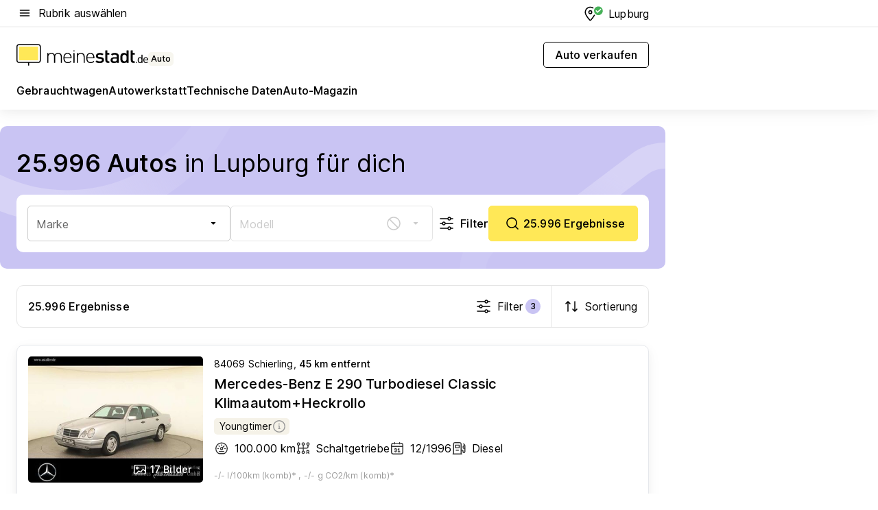

--- FILE ---
content_type: text/html; charset=utf-8
request_url: https://auto.meinestadt.de/lupburg
body_size: 157476
content:
<!DOCTYPE html><html lang="de"><head><meta charset="UTF-8"><meta name="referrer" content="unsafe-url"><meta name="viewport" content="width=device-width, initial-scale=1.0"><meta http-equiv="X-UA-Compatible" content="ie=edge"><title>Auto kaufen in Lupburg: Fahrzeuge im Automarkt – meinestadt.de</title><meta name="description" content="Auto in Lupburg kaufen: 5.167 Gebraucht- oder 0 Neuwagen! Bei 5.167 Fahrzeugen findest auch du dein Traumauto im Automarkt von meinestadt.de."><meta name="robots" content="noindex"><link rel="canonical" href="https://auto.meinestadt.de/lupburg"><meta property="og:site_name" content="meinestadt.de"><meta property="og:locale" content="de_DE"><meta property="og:type" content="website"><meta property="twitter:site" content="@meinestadt.de"><meta property="twitter:site:id" content="18801608"><meta property="twitter:card" content="summary_large_image"><meta property="fb:app_id" content="1142750435829968"><meta property="fb:pages" content="64154755476"><link rel="dns-prefetch" href="https://image-resize.meinestadt.de"><link rel="dns-prefetch" href="https://cluster-services.meinestadt.de"><link rel="preconnect" href="https://image-resize.meinestadt.de"><link rel="preconnect" href="https://cluster-services.meinestadt.de"><link href="https://cluster-services.meinestadt.de/fonts/v1/inter/fonts.css" rel="stylesheet"><link rel="preload" href="//securepubads.g.doubleclick.net/tag/js/gpt.js" as="script"><style>/*! normalize.css v8.0.1 | MIT License | github.com/necolas/normalize.css */html{line-height:1.15;-webkit-text-size-adjust:100%}body{margin:0}main{display:block}h1{font-size:2em;margin:.67em 0}hr{box-sizing:content-box;height:0;overflow:visible}pre{font-family:monospace,monospace;font-size:1em}a{background-color:transparent}abbr[title]{border-bottom:none;text-decoration:underline;-webkit-text-decoration:underline dotted;text-decoration:underline dotted}b,strong{font-weight:bolder}code,kbd,samp{font-family:monospace,monospace;font-size:1em}small{font-size:80%}sub,sup{font-size:75%;line-height:0;position:relative;vertical-align:baseline}sub{bottom:-.25em}sup{top:-.5em}img{border-style:none}button,input,optgroup,select,textarea{font-family:inherit;font-size:100%;line-height:1.15;margin:0}button,input{overflow:visible}button,select{text-transform:none}[type=button],[type=reset],[type=submit],button{-webkit-appearance:button}[type=button]::-moz-focus-inner,[type=reset]::-moz-focus-inner,[type=submit]::-moz-focus-inner,button::-moz-focus-inner{border-style:none;padding:0}[type=button]:-moz-focusring,[type=reset]:-moz-focusring,[type=submit]:-moz-focusring,button:-moz-focusring{outline:1px dotted ButtonText}fieldset{padding:.35em .75em .625em}legend{box-sizing:border-box;color:inherit;display:table;max-width:100%;padding:0;white-space:normal}progress{vertical-align:baseline}textarea{overflow:auto}[type=checkbox],[type=radio]{box-sizing:border-box;padding:0}[type=number]::-webkit-inner-spin-button,[type=number]::-webkit-outer-spin-button{height:auto}[type=search]{-webkit-appearance:textfield;outline-offset:-2px}[type=search]::-webkit-search-decoration{-webkit-appearance:none}::-webkit-file-upload-button{-webkit-appearance:button;font:inherit}:-webkit-autofill{-webkit-text-fill-color:fieldtext}details{display:block}summary{display:list-item}[hidden],template{display:none}blockquote,body,dd,dl,fieldset,figure,h1,h2,h3,h4,h5,h6,hr,legend,ol,p,pre,ul{margin:0;padding:0}li>ol,li>ul{margin-bottom:0}table{border-collapse:collapse;border-spacing:0}fieldset{border:0;min-width:0}button,input,select{-webkit-appearance:none;-moz-appearance:none;appearance:none;background-color:transparent;border:0;color:#000;font-family:Inter,sans-serif;font-size:14px;letter-spacing:.1px;line-height:22px;margin:0;outline:none!important;padding:0}@media screen and (min-width:375px){button,input,select{font-size:14px;letter-spacing:.1px;line-height:22px}}@media screen and (min-width:1280px){button,input,select{font-size:14px;letter-spacing:.1px;line-height:22px}}button:disabled,input:disabled,select:disabled{opacity:1;-webkit-text-fill-color:currentColor}button[type=submit],input[type=submit],select[type=submit]{font-weight:400}textarea{background-color:transparent;border:0;padding:0;resize:none}html{box-sizing:border-box;font-size:10px;min-height:100%;overflow-y:scroll}html *{box-sizing:inherit}html :after,html :before{box-sizing:inherit;display:block}body{color:#000;font-family:Inter,sans-serif;font-size:14px;letter-spacing:.1px;line-height:22px;position:relative}@media screen and (min-width:375px){body{font-size:14px;letter-spacing:.1px;line-height:22px}}@media screen and (min-width:1280px){body{font-size:14px;letter-spacing:.1px;line-height:22px}}button:disabled,input[type=button]:disabled,input[type=submit]:disabled{cursor:not-allowed}*{-webkit-tap-highlight-color:rgba(0,0,0,0);-moz-tap-highlight-color:transparent}:focus,:hover{outline:none}input:-webkit-autofill,input:-webkit-autofill:active,input:-webkit-autofill:focus,input:-webkit-autofill:hover{-webkit-transition:color 9999s ease-out,background-color 9999s ease-out;-webkit-transition-delay:9999s}a{color:#000;text-decoration:none;text-decoration-line:none}a:active,a:focus,a:hover,a:visited{color:#000;text-decoration:none}h1{font-size:22px;letter-spacing:.1px;line-height:30px}@media screen and (min-width:375px){h1{font-size:26px;letter-spacing:.1px;line-height:34px}}@media screen and (min-width:1280px){h1{font-size:36px;letter-spacing:.1px;line-height:44px}}h2{font-size:20px;letter-spacing:.1px;line-height:28px}@media screen and (min-width:375px){h2{font-size:22px;letter-spacing:.1px;line-height:30px}}@media screen and (min-width:1280px){h2{font-size:28px;letter-spacing:.1px;line-height:36px}}h3{font-size:18px;letter-spacing:.1px;line-height:26px}@media screen and (min-width:375px){h3{font-size:18px;letter-spacing:.1px;line-height:26px}}@media screen and (min-width:1280px){h3{font-size:20px;letter-spacing:.1px;line-height:28px}}h4{font-size:16px;letter-spacing:.1px;line-height:24px}@media screen and (min-width:375px){h4{font-size:16px;letter-spacing:.1px;line-height:24px}}@media screen and (min-width:1280px){h4{font-size:16px;letter-spacing:.1px;line-height:24px}}h5{font-size:14px;letter-spacing:.1px;line-height:22px}@media screen and (min-width:375px){h5{font-size:14px;letter-spacing:.1px;line-height:22px}}@media screen and (min-width:1280px){h5{font-size:14px;letter-spacing:.1px;line-height:22px}}h6{font-size:14px;letter-spacing:.1px;line-height:22px}@media screen and (min-width:375px){h6{font-size:14px;letter-spacing:.1px;line-height:22px}}@media screen and (min-width:1280px){h6{font-size:14px;letter-spacing:.1px;line-height:22px}}html{bottom:0;left:0;overflow-x:hidden;position:relative;right:0;top:0;-webkit-overflow-scrolling:touch}@supports (scrollbar-gutter:stable){html{scrollbar-gutter:stable}}@supports not (scrollbar-gutter:stable){html{overflow-y:scroll}}html.-noScroll{overflow:hidden}html.-noScroll::-webkit-scrollbar{display:none}@supports not (scrollbar-gutter:stable){@media screen and (min-width:768px){html.-noScroll,html.-noScroll .ms-cookie-banner{padding-right:15px}}}html.-noScroll body{height:100%;overflow:hidden;width:100%}form{margin:0}select{-webkit-appearance:none}::-ms-clear{display:none}button:focus{outline:0!important}</style><style>.ms-defaultView{display:grid;grid-template-areas:"smartBanner smartBanner smartBanner" "header header header" "m0 m0 m0" "stage stage stage" ". main ." "footer footer footer";grid-template-rows:auto auto auto auto 1fr auto;min-height:100%;width:100%}@media screen and (min-width:768px){.ms-defaultView{grid-template-areas:"header header header" "header header header" ". p0 ." "stage stage skyRight" "skyLeft main skyRight" "footer footer footer";grid-template-rows:auto auto auto auto 1fr auto}}@media screen and (min-width:1280px){.ms-defaultView{grid-template-areas:"header header header" "header header header" ". p0 ." "stage stage stage" "skyLeft main skyRight" "footer footer footer";grid-template-rows:auto auto auto auto 1fr auto}}.ms-defaultView{grid-template-columns:0 minmax(0,768px) 0}@media screen and (min-width:768px){.ms-defaultView{grid-template-columns:0 768px 1fr}}@media screen and (min-width:1280px){.ms-defaultView{grid-template-columns:1fr 970px minmax(310px,1fr)}}@media screen and (min-width:1440px){.ms-defaultView{grid-template-columns:minmax(160px,1fr) 970px minmax(310px,1fr)}}@media screen and (min-width:1600px){.ms-defaultView{grid-template-columns:minmax(160px,1fr) 1140px minmax(310px,1fr)}}.ms-defaultView__smartBanner{grid-area:smartBanner}.ms-defaultView__header{grid-area:header;margin-bottom:24px}@media screen and (min-width:768px){.ms-defaultView__m0,.ms-defaultView__m9{display:none}}.ms-defaultView__m0{grid-area:m0;padding-bottom:5px;padding-top:5px}.ms-defaultView__p2,.ms-defaultView__p5{display:none;padding-bottom:10px}@media screen and (min-width:768px){.ms-defaultView__p2,.ms-defaultView__p5{display:block}}.ms-defaultView__p2{grid-area:skyRight}.ms-defaultView__p5{grid-area:skyLeft;justify-self:end;padding-right:10px}@media screen and (max-width:1440px){.ms-defaultView__p5{display:none}}.ms-defaultView__p0{display:none;grid-area:p0;justify-content:center}@media screen and (min-width:768px){.ms-defaultView__p0{display:flex}}.ms-defaultView__main{grid-area:main}.ms-defaultView__stage{grid-area:stage;z-index:5}.ms-defaultView__footer{grid-area:footer}.ms-defaultView__linkunits{margin-bottom:30px}.ms-defaultView.-hasStage .ms-defaultView__p2{padding-top:10px}.ms-defaultView.-hasStage .ms-defaultView__header{margin-bottom:0}@media screen and (min-width:1280px){.ms-defaultView.-hasStage .ms-defaultView__header{margin-bottom:24px}.ms-defaultView.-stageWithAds{grid-template-areas:"header header header" "header header header" ". p0 ." "skyLeft stage skyRight" "skyLeft main skyRight" "footer footer footer"}}.ms-header[data-v-3396afb3]{box-shadow:0 4px 12px 0 rgba(0,0,0,.04),0 7px 25px 0 rgba(0,0,0,.04);display:flex;flex-direction:column;position:relative;width:100%}@media screen and (min-width:1280px){.ms-header[data-v-3396afb3]{padding-bottom:8px}.ms-header[data-v-3396afb3]:before{background-color:#f5f5f5;content:"";display:block;height:2px;left:0;position:absolute;top:38px;width:100%;z-index:-1}}.ms-header__lowerSection[data-v-3396afb3],.ms-header__middleSection[data-v-3396afb3],.ms-header__upperSection[data-v-3396afb3]{display:grid;grid-template-areas:". content .";grid-template-columns:0 minmax(0,768px) 0}@media screen and (min-width:768px){.ms-header__lowerSection[data-v-3396afb3],.ms-header__middleSection[data-v-3396afb3],.ms-header__upperSection[data-v-3396afb3]{grid-template-columns:0 768px 1fr}}@media screen and (min-width:1280px){.ms-header__lowerSection[data-v-3396afb3],.ms-header__middleSection[data-v-3396afb3],.ms-header__upperSection[data-v-3396afb3]{grid-template-columns:1fr 970px minmax(310px,1fr)}}@media screen and (min-width:1440px){.ms-header__lowerSection[data-v-3396afb3],.ms-header__middleSection[data-v-3396afb3],.ms-header__upperSection[data-v-3396afb3]{grid-template-columns:minmax(160px,1fr) 970px minmax(310px,1fr)}}@media screen and (min-width:1600px){.ms-header__lowerSection[data-v-3396afb3],.ms-header__middleSection[data-v-3396afb3],.ms-header__upperSection[data-v-3396afb3]{grid-template-columns:minmax(160px,1fr) 1140px minmax(310px,1fr)}}@media screen and (min-width:1280px){.ms-header__middleSection[data-v-3396afb3]{background-color:#f7f6ef}}.ms-header__lowerSectionContent[data-v-3396afb3],.ms-header__middleSectionContent[data-v-3396afb3],.ms-header__upperSectionContent[data-v-3396afb3]{display:grid;grid-area:content}@media screen and (min-width:1280px){.ms-header__lowerSectionContent[data-v-3396afb3],.ms-header__middleSectionContent[data-v-3396afb3],.ms-header__upperSectionContent[data-v-3396afb3]{padding-left:24px;padding-right:24px}}.ms-header__upperSectionContent[data-v-3396afb3]{grid-template-areas:"burgerMenuBtn logo .";grid-template-columns:1fr 1fr 1fr}@media screen and (min-width:1280px){.ms-header__upperSectionContent[data-v-3396afb3]{font-size:16px;grid-template-areas:"burgerMenuBtn .";grid-template-columns:1fr auto;height:40px;letter-spacing:.1px;line-height:24px}}@media screen and (min-width:1280px) and (min-width:375px){.ms-header__upperSectionContent[data-v-3396afb3]{font-size:16px;letter-spacing:.1px;line-height:24px}}@media screen and (min-width:1280px) and (min-width:1280px){.ms-header__upperSectionContent[data-v-3396afb3]{font-size:16px;letter-spacing:.1px;line-height:24px}}.ms-header__middleSectionContent[data-v-3396afb3]{grid-template-areas:"relocation";grid-template-columns:1fr}@media screen and (min-width:1280px){.ms-header__lowerSectionContent[data-v-3396afb3]{grid-template-areas:"logo          linkArea" "nav           nav";grid-template-columns:auto 1fr}}.ms-header__metaActions[data-v-3396afb3]{align-items:center;display:flex;gap:24px;justify-content:center;justify-self:end}@media screen and (min-width:768px){.ms-header__metaActions[data-v-3396afb3]{justify-content:flex-end}}.ms-header__burgerMenu[data-v-3396afb3]{grid-area:burgerMenuBtn}.ms-header__linkArea[data-v-3396afb3]{grid-area:linkArea}.ms-header__logo[data-v-3396afb3]{grid-area:logo}.ms-header__navBar[data-v-3396afb3]{grid-area:nav}.ms-header__relocation[data-v-3396afb3]{background-color:#f7f6ef;border-radius:10px;grid-area:relocation;margin-bottom:16px;margin-left:16px;margin-right:16px}@media screen and (min-width:1280px){.ms-header__relocation[data-v-3396afb3]{border-radius:none;margin:0}}.ms-header__bookmark[data-v-3396afb3],.ms-header__login[data-v-3396afb3]{align-self:center;justify-self:end}.ms-header__relocationToggle[data-v-3396afb3]{align-self:center;justify-self:center}@media screen and (min-width:1280px){.ms-header__relocationToggle[data-v-3396afb3]{justify-self:end}}.ms-header.-noBorderTop[data-v-3396afb3]:before{content:none}.ms-header.-noBorderBottom[data-v-3396afb3]{border-bottom:0;margin-bottom:0}.ms-smartBanner[data-v-41f22f7c]{align-items:center;background-color:#333;color:#fff;display:flex;min-height:80px;padding:10px;position:relative}.ms-smartBanner__closeBtn[data-v-41f22f7c]{align-self:center;cursor:pointer;display:block;height:14px;width:14px}.ms-smartBanner__closeBtn[data-v-41f22f7c],.ms-smartBanner__cta[data-v-41f22f7c],.ms-smartBanner__logo[data-v-41f22f7c]{cursor:pointer}.ms-smartBanner__logo[data-v-41f22f7c]{border-radius:13px;display:block;height:50px;margin-left:5px;width:50px}@media screen and (min-width:375px){.ms-smartBanner__logo[data-v-41f22f7c]{height:60px;margin-left:10px;width:60px}}.ms-smartBanner__description[data-v-41f22f7c],.ms-smartBanner__name[data-v-41f22f7c],.ms-smartBanner__rating[data-v-41f22f7c]{font-size:12px;letter-spacing:.1px;line-height:20px}@media screen and (min-width:375px){.ms-smartBanner__description[data-v-41f22f7c],.ms-smartBanner__name[data-v-41f22f7c],.ms-smartBanner__rating[data-v-41f22f7c]{font-size:12px;letter-spacing:.1px;line-height:20px}}@media screen and (min-width:1280px){.ms-smartBanner__description[data-v-41f22f7c],.ms-smartBanner__name[data-v-41f22f7c],.ms-smartBanner__rating[data-v-41f22f7c]{font-size:12px;letter-spacing:.1px;line-height:20px}}.ms-smartBanner__name[data-v-41f22f7c]{font-weight:525}.ms-smartBanner__rating[data-v-41f22f7c]{margin-top:auto}.ms-smartBanner__cta[data-v-41f22f7c]{border:1px solid #fff;border-radius:3px;bottom:10px;box-sizing:border-box;font-size:14px;letter-spacing:.1px;line-height:22px;padding:5px 10px;position:absolute;right:10px;-webkit-user-select:none;-moz-user-select:none;user-select:none}@media screen and (min-width:375px){.ms-smartBanner__cta[data-v-41f22f7c]{font-size:14px;letter-spacing:.1px;line-height:22px}}@media screen and (min-width:1280px){.ms-smartBanner__cta[data-v-41f22f7c]{font-size:14px;letter-spacing:.1px;line-height:22px}}@media screen and (min-width:375px){.ms-smartBanner__cta[data-v-41f22f7c]{padding:5px 15px}}.ms-smartBanner__cta[data-v-41f22f7c],.ms-smartBanner__cta[data-v-41f22f7c]:visited{color:#fff}.ms-smartBanner__cta[data-v-41f22f7c]:active,.ms-smartBanner__cta[data-v-41f22f7c]:hover{background-color:#fff;border-color:#333;color:#333}.ms-smartBanner__textWrapper[data-v-41f22f7c]{display:flex;flex-direction:column;height:100%;margin-left:5px}@media screen and (min-width:375px){.ms-smartBanner__textWrapper[data-v-41f22f7c]{margin-left:10px}}.ms-smartBanner__star[data-v-41f22f7c]{display:inline;fill:#fc0;height:1em;width:1em}.ms-smartBanner__star+.ms-smartBanner__star[data-v-41f22f7c]{margin-left:1px}.ms-smartBanner__star.-empty[data-v-41f22f7c]{color:#fff}.ms-adPlace[data-v-7a86a1e5]{display:flex;justify-content:center;position:relative}.ms-adPlace__placement[data-v-7a86a1e5]{max-width:100%}.ms-adPlace.-p0[data-v-7a86a1e5]{padding-bottom:5px}.ms-adPlace.-p2[data-v-7a86a1e5]{justify-content:flex-start;padding-left:10px}.ms-adPlace.-p3[data-v-7a86a1e5],.ms-adPlace.-p4[data-v-7a86a1e5]{display:none;margin-bottom:20px;text-align:center;width:300px}@media screen and (min-width:768px){.ms-adPlace.-p3[data-v-7a86a1e5],.ms-adPlace.-p4[data-v-7a86a1e5]{display:block}}.ms-adPlace.-m0[data-v-7a86a1e5]{width:100%}.ms-adPlace.-m9[data-v-7a86a1e5]{position:fixed;top:0;z-index:7000000}.ms-adPlace.-m0sticky[data-v-7a86a1e5]{left:0;position:fixed;top:0;z-index:4000000}.ms-adPlace.-p2[data-v-7a86a1e5],.ms-adPlace.-sticky[data-v-7a86a1e5]{position:sticky;top:10px}.ms-adPlace.-c1[data-v-7a86a1e5],.ms-adPlace.-c2[data-v-7a86a1e5],.ms-adPlace.-c3[data-v-7a86a1e5]{align-items:center;display:flex;height:auto;justify-content:center;margin-left:-20px;margin-right:-20px;text-align:center}.ms-adPlace.-m1[data-v-7a86a1e5]:not(.-disturber),.ms-adPlace.-m2[data-v-7a86a1e5]:not(.-disturber),.ms-adPlace.-m3[data-v-7a86a1e5]:not(.-disturber),.ms-adPlace.-m4[data-v-7a86a1e5]:not(.-disturber),.ms-adPlace.-m5[data-v-7a86a1e5]:not(.-disturber),.ms-adPlace.-m6[data-v-7a86a1e5]:not(.-disturber),.ms-adPlace.-m7[data-v-7a86a1e5]:not(.-disturber),.ms-adPlace.-mx[data-v-7a86a1e5]:not(.-disturber),.ms-adPlace.-n0[data-v-7a86a1e5]:not(.-disturber),.ms-adPlace.-n1[data-v-7a86a1e5]:not(.-disturber),.ms-adPlace.-n2[data-v-7a86a1e5]:not(.-disturber),.ms-adPlace.-n3[data-v-7a86a1e5]:not(.-disturber),.ms-adPlace.-n4[data-v-7a86a1e5]:not(.-disturber),.ms-adPlace.-n5[data-v-7a86a1e5]:not(.-disturber){margin-bottom:20px}@media screen and (min-width:768px){.ms-adPlace.-mobile[data-v-7a86a1e5]{display:none}}.ms-adPlace.-desktop[data-v-7a86a1e5]{display:none}@media screen and (min-width:768px){.ms-adPlace.-desktop[data-v-7a86a1e5]{display:flex}}@charset "UTF-8";.dot[data-v-342a9404]:before{color:#ff5151;content:"●";font-size:18px;position:absolute;right:0;top:-6px}.ms-headerLogo__extraText--truncated[data-v-d9ea6298]{overflow:hidden;text-overflow:ellipsis;white-space:nowrap}.ms-headerLogo[data-v-d9ea6298]{display:flex;height:100%;justify-content:center;width:100%}@media screen and (min-width:1280px){.ms-headerLogo[data-v-d9ea6298]{height:auto;justify-content:flex-start;width:auto}}.ms-headerLogo__slogan[data-v-d9ea6298]{align-items:center;display:flex;flex-direction:column;padding-bottom:16px;padding-top:8px;position:relative}@media screen and (min-width:1280px){.ms-headerLogo__slogan[data-v-d9ea6298]{align-items:center;flex-direction:row;gap:8px;height:32px;justify-content:flex-start;margin:24px 0;padding-bottom:0;padding-top:0;position:relative}}.ms-headerLogo__svg[data-v-d9ea6298]{height:29px;max-width:174px;min-width:174px;width:174px}@media screen and (min-width:1280px){.ms-headerLogo__svg[data-v-d9ea6298]{height:100%;max-width:192px;width:192px}}.ms-headerLogo__channelLabel[data-v-d9ea6298]{align-self:flex-end;background-color:#f7f6ef;border-radius:5px;font-size:12px;font-weight:525;letter-spacing:.1px;line-height:20px;padding:1px 2px;-webkit-user-select:none;-moz-user-select:none;user-select:none}@media screen and (min-width:375px){.ms-headerLogo__channelLabel[data-v-d9ea6298]{font-size:12px;letter-spacing:.1px;line-height:20px}}@media screen and (min-width:1280px){.ms-headerLogo__channelLabel[data-v-d9ea6298]{align-self:center;font-size:12px;letter-spacing:.1px;line-height:20px;margin-top:auto;padding:0 4px;position:relative;right:auto;top:auto}}.ms-headerLogo__extraText[data-v-d9ea6298]{font-size:12px;letter-spacing:.1px;line-height:20px;margin-left:47px;margin-top:5px}@media screen and (min-width:375px){.ms-headerLogo__extraText[data-v-d9ea6298]{font-size:12px;letter-spacing:.1px;line-height:20px}}@media screen and (min-width:1280px){.ms-headerLogo__extraText[data-v-d9ea6298]{font-size:12px;letter-spacing:.1px;line-height:20px}}.ms-headerLogo__extraText--truncated[data-v-d9ea6298]{width:170px}.ms-headerLogo.-noLabel .ms-headerLogo__slogan[data-v-d9ea6298]{height:76px;justify-content:center;padding-bottom:0;padding-top:0}.ms-navBar[data-v-d1b54ae8],.ms-navBar__items[data-v-d1b54ae8]{max-width:100%;width:100%}.ms-navBar__items[data-v-d1b54ae8]{display:flex;flex-direction:row;gap:16px}@media screen and (min-width:1280px){.ms-navBar__items[data-v-d1b54ae8]{gap:32px}}.ms-navBar__item[data-v-d1b54ae8]{list-style:none;position:relative}.ms-navBar__item.-hidden[data-v-d1b54ae8]{opacity:0;pointer-events:none}.ms-navBar__itemLink[data-v-d1b54ae8]{color:#000;cursor:pointer;display:block;font-size:16px;font-weight:525;letter-spacing:.1px;line-height:24px;padding-bottom:8px}@media screen and (min-width:375px){.ms-navBar__itemLink[data-v-d1b54ae8]{font-size:16px;letter-spacing:.1px;line-height:24px}}@media screen and (min-width:1280px){.ms-navBar__itemLink[data-v-d1b54ae8]{font-size:16px;letter-spacing:.1px;line-height:24px}}.ms-navBar__itemLink[data-v-d1b54ae8]:after{border-radius:4px;bottom:0;content:"";height:4px;left:0;position:absolute;transform:scaleX(0);transform-origin:center;transition-duration:.3s;transition-property:background-color,transform;transition-timing-function:cubic-bezier(.4,0,.2,1);width:100%}.ms-navBar__itemLink.-active[data-v-d1b54ae8]:after,.ms-navBar__itemLink[data-v-d1b54ae8]:hover:after{background-color:#ffe857;transform:scaleX(1)}.ms-navBar__itemLink[data-v-d1b54ae8]:active:after{background-color:#fc0;transform:scaleX(1.1)}.ms-navBar__itemLink.-currentChannel[data-v-d1b54ae8]{pointer-events:none}.ms-navBar__itemLink.-currentChannel[data-v-d1b54ae8]:after{background-image:linear-gradient(#ffe857,#ffe857);background-size:100% 4px;border-radius:2px}.ms-navBar__itemLink.-hideHighlighting[data-v-d1b54ae8]:after{background-image:linear-gradient(180deg,#f5f5f5,#f5f5f5);background-size:0 4px}.ms-navBar__itemLink.-noPaddingRight[data-v-d1b54ae8]:hover:after{width:100%}.ms-navBar__itemLink.-noPaddingRight[data-v-d1b54ae8]:active:after{left:-4px;width:calc(100% + 8px)}.ms-navBar__itemLink.-noPaddingRight .ms-navBar__itemLinkText[data-v-d1b54ae8]{padding-right:5px;white-space:nowrap}.ms-navBar__itemLinkText[data-v-d1b54ae8]{white-space:nowrap}.ms-offcanvasNav[data-v-47fe3c3d]{position:relative;z-index:6000020}.ms-offcanvasNav[data-v-47fe3c3d]:before{background-color:#333;bottom:0;content:"";height:100vh;left:0;opacity:0;pointer-events:none;position:fixed;top:0;transition-duration:.3s;transition-property:opacity,-webkit-backdrop-filter;transition-property:backdrop-filter,opacity;transition-property:backdrop-filter,opacity,-webkit-backdrop-filter;transition-timing-function:cubic-bezier(.4,0,.2,1);width:100vw;will-change:backdrop-filter}@supports ((-webkit-backdrop-filter:blur()) or (backdrop-filter:blur())){.ms-offcanvasNav[data-v-47fe3c3d]:before{-webkit-backdrop-filter:blur(0);backdrop-filter:blur(0)}}.ms-offcanvasNav[data-v-47fe3c3d]:before{z-index:-1}.ms-offcanvasNav.-open .ms-offcanvasNav__drawer[data-v-47fe3c3d]{transform:translateX(0)}.ms-offcanvasNav.-open[data-v-47fe3c3d]:before{cursor:pointer;opacity:.75;pointer-events:all}@supports ((-webkit-backdrop-filter:blur()) or (backdrop-filter:blur())){.ms-offcanvasNav.-open[data-v-47fe3c3d]:before{-webkit-backdrop-filter:blur(1px);backdrop-filter:blur(1px)}}.ms-offcanvasNav__drawer[data-v-47fe3c3d]{background-color:#fff;bottom:0;display:flex;flex-direction:column;left:0;position:fixed;right:0;top:0;transform:translateX(-100%);transition:transform .3s cubic-bezier(.4,0,.2,1);width:100vw;z-index:0}@media screen and (min-width:768px){.ms-offcanvasNav__drawer[data-v-47fe3c3d]{width:320px}}.ms-offcanvasNav__layerWrapper[data-v-47fe3c3d]{display:flex;flex-grow:1;min-width:100%;overflow:hidden;position:relative;z-index:5}.ms-offcanvasNav__level0[data-v-47fe3c3d],.ms-offcanvasNav__level1[data-v-47fe3c3d]{bottom:0;display:flex;flex-direction:column;left:0;overflow:hidden;position:absolute;right:0;top:0;transition:transform .3s cubic-bezier(.4,0,.2,1)}.ms-offcanvasNav__level0[data-v-47fe3c3d]{transform:translateX(0)}.ms-offcanvasNav__level0.-open[data-v-47fe3c3d]{transform:translateX(-100%)}.ms-offcanvasNav__level1[data-v-47fe3c3d]{transform:translateX(100%)}.ms-offcanvasNav__level1.-open[data-v-47fe3c3d]{transform:translateX(0)}.ms-offcanvasNav__nav[data-v-47fe3c3d]{align-items:center;background-color:#fff;display:flex;justify-content:space-between;padding-left:32px;padding-right:32px;padding-top:32px;width:100%}.ms-offcanvasNav__icon[data-v-47fe3c3d]{height:24px;width:24px}.ms-offcanvasNav__backBtn[data-v-47fe3c3d],.ms-offcanvasNav__closeBtn[data-v-47fe3c3d]{align-items:center;cursor:pointer;display:flex;height:100%}.ms-offcanvasNav__backBtn+.ms-offcanvasNav__backBtn[data-v-47fe3c3d],.ms-offcanvasNav__backBtn+.ms-offcanvasNav__closeBtn[data-v-47fe3c3d],.ms-offcanvasNav__closeBtn+.ms-offcanvasNav__backBtn[data-v-47fe3c3d],.ms-offcanvasNav__closeBtn+.ms-offcanvasNav__closeBtn[data-v-47fe3c3d]{margin-left:auto}.ms-offcanvasNav__backBtn.-noPointer[data-v-47fe3c3d],.ms-offcanvasNav__closeBtn.-noPointer[data-v-47fe3c3d]{cursor:auto}.ms-offcanvasNav__headline[data-v-47fe3c3d],.ms-offcanvasNav__link[data-v-47fe3c3d]{flex-shrink:0}.ms-offcanvasNav__headline[data-v-47fe3c3d]{align-items:center;display:flex;flex-direction:column;font-size:18px;font-weight:525;letter-spacing:.1px;line-height:26px;padding-bottom:48px;padding-top:24px;text-align:center}@media screen and (min-width:375px){.ms-offcanvasNav__headline[data-v-47fe3c3d]{font-size:18px;letter-spacing:.1px;line-height:26px}}@media screen and (min-width:1280px){.ms-offcanvasNav__headline[data-v-47fe3c3d]{font-size:20px;letter-spacing:.1px;line-height:28px}}.ms-offcanvasNav__link[data-v-47fe3c3d]{align-items:center;cursor:pointer;display:flex;font-size:16px;font-weight:525;height:50px;justify-content:space-between;letter-spacing:.1px;line-height:24px;padding-left:32px;padding-right:32px;position:relative;width:100%}@media screen and (min-width:375px){.ms-offcanvasNav__link[data-v-47fe3c3d]{font-size:16px;letter-spacing:.1px;line-height:24px}}@media screen and (min-width:1280px){.ms-offcanvasNav__link[data-v-47fe3c3d]{font-size:16px;letter-spacing:.1px;line-height:24px}}.ms-offcanvasNav__link[data-v-47fe3c3d]:after{border-radius:2px;bottom:0;content:"";left:0;position:absolute;top:0;width:5px}.ms-offcanvasNav__link[data-v-47fe3c3d]:hover:after{background-color:#f1ede0}.ms-offcanvasNav__link.-active[data-v-47fe3c3d]{font-weight:525}.ms-offcanvasNav__link.-active[data-v-47fe3c3d]:after{background-color:#ffda00}.ms-offcanvasNav__body[data-v-47fe3c3d]{flex-shrink:1;overflow-y:auto;-webkit-overflow-scrolling:touch}.ms-offcanvasNav__btnArea[data-v-47fe3c3d]{box-shadow:0 4px 12px 0 rgba(0,0,0,.04),0 7px 25px 0 rgba(0,0,0,.04);display:flex;flex-direction:column;flex-shrink:0;gap:8px;justify-self:flex-end;margin-top:auto;padding:32px}.ms-offcanvasNav__cta[data-v-47fe3c3d]{align-items:center;background-color:#ffda00;display:flex;flex-grow:1;justify-content:center;min-height:50px;min-width:50%;padding-left:5px;padding-right:5px;text-align:center}.ms-offcanvasNav__cta.-secondary[data-v-47fe3c3d]{background:#fff}.ms-offcanvasNav__channelIcon[data-v-47fe3c3d]{background-color:#fbfaf7;border-radius:50%;margin-bottom:8px}.cs-bookmark-icon[data-v-3aada5eb]{display:block;position:relative}.cs-bookmark-icon[data-v-3aada5eb]:after{background-color:#f14165;border:2px solid #fff;border-radius:50%;content:"";height:10px;opacity:0;position:absolute;right:1px;top:1px;transition:opacity .2s cubic-bezier(.4,0,.2,1);width:10px}.cs-bookmark-icon__icon[data-v-3aada5eb]{height:24px;width:24px}.cs-bookmark-icon.-hasDot[data-v-3aada5eb]:after{opacity:1}.ms-textLink.-truncated .ms-textLink__textWrapper[data-v-38ea909b],.ms-textLink__suffix[data-v-38ea909b]{overflow:hidden;text-overflow:ellipsis;white-space:nowrap}.ms-textLink[data-v-38ea909b]{align-items:flex-start;cursor:pointer;display:flex}.ms-textLink .ms-textLink__text[data-v-38ea909b]{background-image:linear-gradient(#fc0,#fc0);background-position:50% 100%;background-repeat:no-repeat;background-size:0 2px;transition:background-size .3s ease-in}.ms-textLink:focus .ms-textLink__text[data-v-38ea909b],.ms-textLink:hover .ms-textLink__text[data-v-38ea909b]{background-size:100% 2px}.ms-textLink:active .ms-textLink__text[data-v-38ea909b]{background-image:linear-gradient(#fc0,#fc0);background-size:100% 2px}.ms-textLink__svg[data-v-38ea909b]{color:#fc0;display:inline-block;height:22px;margin-right:5px;min-width:12px;width:12px}@media screen and (min-width:768px){.ms-textLink__svg[data-v-38ea909b]{height:22px}}.ms-textLink.-copylink[data-v-38ea909b]{color:inherit;display:inline-block;font-size:inherit;font-weight:inherit}.ms-textLink.-copylink .ms-textLink__text[data-v-38ea909b]{background-image:linear-gradient(#fc0,#fc0);background-position:50% 100%;background-repeat:no-repeat;background-size:80% 2px;transition:background-size .3s ease-in}.ms-textLink.-copylink:focus .ms-textLink__text[data-v-38ea909b],.ms-textLink.-copylink:hover .ms-textLink__text[data-v-38ea909b]{background-size:100% 2px}.ms-textLink.-copylink:active .ms-textLink__text[data-v-38ea909b]{background-image:linear-gradient(#333,#333);background-size:100% 2px}.ms-textLink.-hyphens[data-v-38ea909b]{-webkit-hyphens:auto;hyphens:auto;word-break:normal}.ms-textLink.-anchorLink[data-v-38ea909b]{display:inline}.ms-textLink.-clickArea[data-v-38ea909b]:after{bottom:0;content:"";left:0;position:absolute;right:0;top:0}.ms-textLink__suffix[data-v-38ea909b]{color:#999;margin-left:5px}.ms-button[data-v-0cd7eb0c]{background-color:#ffda00;border:1px solid #ffda00;border-radius:3px;cursor:pointer;display:inline-block;height:50px;max-height:50px;min-height:50px;padding-left:30px;padding-right:30px;position:relative;transition-duration:.3s;transition-property:color,background-color,border-color;transition-timing-function:cubic-bezier(.4,0,.2,1);-webkit-user-select:none;-moz-user-select:none;user-select:none}.ms-button[data-v-0cd7eb0c]:active,.ms-button[data-v-0cd7eb0c]:focus,.ms-button[data-v-0cd7eb0c]:hover{background-color:#feba2e;border-color:#feba2e}.ms-button[data-v-0cd7eb0c]:disabled{background-color:#fced96;border-color:#fced96;color:#999;cursor:not-allowed}.ms-button[data-v-0cd7eb0c]:active:not(:disabled){transform:translateY(2px)}.ms-button__flexWrapper[data-v-0cd7eb0c]{align-items:center;display:flex;height:100%;justify-content:center}.ms-button__icon[data-v-0cd7eb0c]{height:25px;margin-right:10px;width:25px}.ms-button__loader[data-v-0cd7eb0c]{display:none;left:50%;position:absolute;top:50%;transform:translate(-50%,-50%)}.ms-button.-secondary[data-v-0cd7eb0c]{background-color:#f5f5f5;border-color:#ccc}.ms-button.-secondary[data-v-0cd7eb0c]:active,.ms-button.-secondary[data-v-0cd7eb0c]:focus,.ms-button.-secondary[data-v-0cd7eb0c]:hover{background-color:#ccc}.ms-button.-secondary[data-v-0cd7eb0c]:disabled{background-color:#f5f5f5}.ms-button.-inverted[data-v-0cd7eb0c]{background-color:transparent;border-color:#fff;color:#fff}.ms-button.-inverted[data-v-0cd7eb0c]:active,.ms-button.-inverted[data-v-0cd7eb0c]:focus,.ms-button.-inverted[data-v-0cd7eb0c]:hover{background-color:#fff;color:#333}.ms-button.-inverted[data-v-0cd7eb0c]:disabled{background-color:#f5f5f5}.ms-button.-small[data-v-0cd7eb0c]{height:30px;max-height:30px;min-height:30px}.ms-button.-noTextWrap[data-v-0cd7eb0c]{white-space:nowrap}.ms-button.-square[data-v-0cd7eb0c]{padding:0;width:50px}.ms-button.-loading .ms-button__flexWrapper[data-v-0cd7eb0c]{visibility:hidden}.ms-button.-loading .ms-button__loader[data-v-0cd7eb0c]{display:block}.cs-autocomplete-dropdown__wrapper[data-v-f6b38de5]{align-items:flex-end;border-radius:5px;border-style:solid;border-width:1px;display:flex;height:52px;padding:5px 12px;position:relative;--tw-border-opacity:1;border-color:rgb(204 204 204/var(--tw-border-opacity));transition-duration:.2s;transition-property:all;transition-timing-function:cubic-bezier(.4,0,.2,1)}.cs-autocomplete-dropdown__wrapper[data-v-f6b38de5]:hover{box-shadow:0 0 0 4px #f1ede0}.cs-autocomplete-dropdown__input[data-v-f6b38de5]{flex-grow:1;overflow:hidden;text-overflow:ellipsis;white-space:nowrap;width:100%}.cs-autocomplete-dropdown__label[data-v-f6b38de5]{left:12px;max-width:calc(100% - 24px);overflow:hidden;position:absolute;text-overflow:ellipsis;top:5px;transform:translateY(9px);white-space:nowrap;--tw-text-opacity:1;color:rgb(102 102 102/var(--tw-text-opacity));transition-duration:.2s;transition-property:all;transition-timing-function:cubic-bezier(.4,0,.2,1)}@media screen and (min-width:768px){.cs-autocomplete-dropdown__label[data-v-f6b38de5]{transform:translateY(9px)}}.cs-autocomplete-dropdown.-filled .cs-autocomplete-dropdown__label[data-v-f6b38de5],.cs-autocomplete-dropdown.-focus .cs-autocomplete-dropdown__label[data-v-f6b38de5]{font-size:12px;letter-spacing:.1px;line-height:20px;transform:translateY(0)}@media screen and (min-width:375px){.cs-autocomplete-dropdown.-filled .cs-autocomplete-dropdown__label[data-v-f6b38de5],.cs-autocomplete-dropdown.-focus .cs-autocomplete-dropdown__label[data-v-f6b38de5]{font-size:12px;letter-spacing:.1px;line-height:20px}}@media screen and (min-width:1280px){.cs-autocomplete-dropdown.-filled .cs-autocomplete-dropdown__label[data-v-f6b38de5],.cs-autocomplete-dropdown.-focus .cs-autocomplete-dropdown__label[data-v-f6b38de5]{font-size:12px;letter-spacing:.1px;line-height:20px}}.cs-autocomplete-dropdown.-focus .cs-autocomplete-dropdown__wrapper[data-v-f6b38de5]{box-shadow:0 0 0 4px #fff3ab;--tw-border-opacity:1;border-color:rgb(255 211 29/var(--tw-border-opacity))}.cs-autocomplete-dropdown.-error .cs-autocomplete-dropdown__input[data-v-f6b38de5]{width:calc(100% - 52px)}.cs-autocomplete-dropdown.-error .cs-autocomplete-dropdown__wrapper[data-v-f6b38de5]{box-shadow:0 0 0 4px #fccfd8;--tw-border-opacity:1;border-color:rgb(241 65 101/var(--tw-border-opacity))}.cs-autocomplete-dropdown.-error .cs-autocomplete-dropdown__label[data-v-f6b38de5],.cs-autocomplete-dropdown.-error .cs-autocomplete-dropdown__wrapper[data-v-f6b38de5]{--tw-text-opacity:1;color:rgb(241 65 101/var(--tw-text-opacity))}.cs-autocomplete-dropdown.-inactive[data-v-f6b38de5]{cursor:not-allowed}.cs-autocomplete-dropdown.-inactive .cs-autocomplete-dropdown__input[data-v-f6b38de5]{cursor:not-allowed;width:calc(100% - 52px)}.cs-autocomplete-dropdown.-inactive .cs-autocomplete-dropdown__wrapper[data-v-f6b38de5]{box-shadow:none;--tw-border-opacity:1;border-color:rgb(229 229 229/var(--tw-border-opacity))}.cs-autocomplete-dropdown.-inactive .cs-autocomplete-dropdown__label[data-v-f6b38de5],.cs-autocomplete-dropdown.-inactive .cs-autocomplete-dropdown__wrapper[data-v-f6b38de5]{--tw-text-opacity:1;color:rgb(204 204 204/var(--tw-text-opacity))}.mt-12[data-v-f6b38de5]{margin-top:12px}.ms-stars-rating__star[data-v-2cac27f2]{height:1em;width:1em}.ms-stars-rating__star+.ms-stars-rating__star[data-v-2cac27f2]{margin-left:1px}.custom-icon-size[data-v-3f48c70d]{min-height:38px;min-width:38px}.custom-padding[data-v-3f48c70d]{padding-bottom:7px;padding-top:7px}.closeIcon[data-v-3f48c70d],.input:checked~.label .openIcon[data-v-3f48c70d]{display:none}.input:checked~.label .closeIcon[data-v-3f48c70d]{display:block}.body[data-v-3f48c70d]{height:0;overflow:hidden}.input:checked~.body[data-v-3f48c70d]{height:auto;overflow:visible}.disabled-text[data-v-3100b0ad]{color:#ccc;-webkit-text-fill-color:#ccc}.cs-dropdown__wrapper[data-v-485b4986]{align-items:flex-end;border-radius:5px;border-style:solid;border-width:1px;display:flex;height:52px;padding:5px 0 5px 12px;position:relative;--tw-border-opacity:1;border-color:rgb(204 204 204/var(--tw-border-opacity));transition-duration:.2s;transition-property:all;transition-timing-function:cubic-bezier(.4,0,.2,1)}.cs-dropdown__wrapper[data-v-485b4986]:hover{box-shadow:0 0 0 4px #f1ede0}.cs-dropdown__input[data-v-485b4986]{flex-grow:1;overflow:hidden;text-overflow:ellipsis;white-space:nowrap;width:100%}.cs-dropdown__label[data-v-485b4986]{left:12px;position:absolute;top:5px;transform:translateY(9px);--tw-text-opacity:1;color:rgb(102 102 102/var(--tw-text-opacity));transition-duration:.2s;transition-property:all;transition-timing-function:cubic-bezier(.4,0,.2,1)}@media screen and (min-width:768px){.cs-dropdown__label[data-v-485b4986]{transform:translateY(9px)}}.cs-dropdown__value[data-v-485b4986]{overflow:hidden;text-overflow:ellipsis;white-space:nowrap}.cs-dropdown.-filled .cs-dropdown__label[data-v-485b4986]{font-size:12px;letter-spacing:.1px;line-height:20px;transform:translateY(0)}@media screen and (min-width:375px){.cs-dropdown.-filled .cs-dropdown__label[data-v-485b4986]{font-size:12px;letter-spacing:.1px;line-height:20px}}@media screen and (min-width:1280px){.cs-dropdown.-filled .cs-dropdown__label[data-v-485b4986]{font-size:12px;letter-spacing:.1px;line-height:20px}}.cs-dropdown.-focus .cs-dropdown__wrapper[data-v-485b4986]{box-shadow:0 0 0 4px #fff3ab;--tw-border-opacity:1;border-color:rgb(255 211 29/var(--tw-border-opacity))}.cs-dropdown.-error .cs-dropdown__input[data-v-485b4986]{width:calc(100% - 52px)}.cs-dropdown.-error .cs-dropdown__wrapper[data-v-485b4986]{box-shadow:0 0 0 4px #fccfd8;--tw-border-opacity:1;border-color:rgb(241 65 101/var(--tw-border-opacity));fill:#f14165}.cs-dropdown.-error .cs-dropdown__label[data-v-485b4986],.cs-dropdown.-error .cs-dropdown__wrapper[data-v-485b4986]{--tw-text-opacity:1;color:rgb(241 65 101/var(--tw-text-opacity))}.cs-dropdown.-disabled[data-v-485b4986]{cursor:not-allowed}.cs-dropdown.-disabled .cs-dropdown__wrapper[data-v-485b4986]{box-shadow:none;--tw-border-opacity:1;border-color:rgb(229 229 229/var(--tw-border-opacity))}.cs-dropdown.-disabled .cs-dropdown__label[data-v-485b4986],.cs-dropdown.-disabled .cs-dropdown__wrapper[data-v-485b4986]{--tw-text-opacity:1;color:rgb(204 204 204/var(--tw-text-opacity))}.mt-12[data-v-485b4986]{margin-top:12px}.px-14[data-v-485b4986]{padding-left:14px;padding-right:14px}.transform-custom[data-v-485b4986]{transform:translateX(-5px)}.cs-modal[data-v-c7199f53]{align-items:flex-end;background-color:rgba(0,0,0,.5);display:flex;inset:0;justify-content:center;padding-top:16px;position:fixed;transition:opacity .3s cubic-bezier(.4,0,.2,1);z-index:6000025}@media screen and (min-width:768px){.cs-modal[data-v-c7199f53]{align-items:center;padding-bottom:64px;padding-top:64px}.cs-modal.-fullscreen[data-v-c7199f53]{padding-bottom:0}}@media screen and (min-width:1280px){.cs-modal.-fullscreen[data-v-c7199f53]{padding-top:24px}}.cs-modal.-fullscreen .cs-modal__dialog[data-v-c7199f53]{height:100%;max-height:none;width:100%}.cs-modal__dialog[data-v-c7199f53]{border-top-left-radius:10px;border-top-right-radius:10px;display:flex;flex-direction:column;max-height:100%;overflow:hidden;width:100%}@media screen and (min-width:768px){.cs-modal__dialog[data-v-c7199f53]{border-bottom-left-radius:10px;border-bottom-right-radius:10px;box-shadow:0 4px 12px 0 rgba(0,0,0,.04),0 7px 25px 0 rgba(0,0,0,.04);width:632px}}.cs-modal__head[data-v-c7199f53]{align-items:center;border-top-left-radius:10px;border-top-right-radius:10px;box-shadow:0 4px 12px 0 rgba(0,0,0,.04),0 7px 25px 0 rgba(0,0,0,.04);display:grid;grid-template-areas:"close title .";grid-template-columns:24px 1fr 24px;padding:16px}.cs-modal__close[data-v-c7199f53]{height:24px;width:24px}.cs-modal__title[data-v-c7199f53]{font-size:16px;font-weight:525;letter-spacing:.1px;line-height:24px;text-align:center}@media screen and (min-width:375px){.cs-modal__title[data-v-c7199f53]{font-size:16px;letter-spacing:.1px;line-height:24px}}@media screen and (min-width:1280px){.cs-modal__title[data-v-c7199f53]{font-size:16px;letter-spacing:.1px;line-height:24px}}.cs-modal__body[data-v-c7199f53]{height:100%;overflow-x:hidden;overflow-y:auto;padding:16px;width:100%}@media screen and (min-width:768px){.cs-modal__body[data-v-c7199f53]{padding:24px}}.cs-modal__footer[data-v-c7199f53]{background-color:#fff;box-shadow:0 4px 12px 0 rgba(0,0,0,.04),0 7px 25px 0 rgba(0,0,0,.04);display:flex;gap:16px;padding:16px}@media screen and (min-width:375px){.cs-modal__footer[data-v-c7199f53]{padding-left:24px;padding-right:24px}}@media screen and (min-width:768px){.cs-modal__footer[data-v-c7199f53]{justify-content:flex-end}}.cs-modal__footer.-two[data-v-c7199f53]{display:grid;grid-template-columns:1fr}@media screen and (min-width:375px){.cs-modal__footer.-two[data-v-c7199f53]{grid-template-columns:1fr 1fr;justify-content:unset}}.cs-modal__button[data-v-c7199f53]{width:100%}@media screen and (min-width:768px){.cs-modal__button[data-v-c7199f53]{width:auto}}.dialog-enter-from[data-v-c7199f53],.dialog-leave-to[data-v-c7199f53]{opacity:0;transform:translateY(100vh)}.dialog-enter-active[data-v-c7199f53],.dialog-leave-active[data-v-c7199f53]{transition:opacity .3s cubic-bezier(.4,0,.2,1),transform .3s cubic-bezier(.4,0,.2,1)}.cs-combiInput[data-v-670cd6a3]{border:1px solid #ccc;border-radius:5px;display:flex;height:52px;position:relative}.cs-combiInput__input[data-v-670cd6a3]{flex-grow:1}.cs-combiInput__input[data-v-670cd6a3],.cs-combiInput__select[data-v-670cd6a3]{height:52px;margin:-1px;position:relative}.ci-input__wrapper[data-v-399550c8]{align-items:flex-end;border:1px solid #ccc;border-bottom-left-radius:5px;border-right-color:transparent;border-top-left-radius:5px;cursor:text;display:flex;height:52px;padding:5px 0 5px 12px;position:relative;transition:all .2s cubic-bezier(.4,0,.2,1);transition-property:transform,box-shadow,border-radius}.ci-input__wrapper[data-v-399550c8]:hover{border-bottom-right-radius:5px;border-right:1px solid #ccc;border-top-right-radius:5px;box-shadow:0 0 0 4px #f1ede0;z-index:2}.ci-input__input[data-v-399550c8]{flex-grow:1;overflow:hidden;text-overflow:ellipsis;white-space:nowrap;width:100%}.ci-input__label[data-v-399550c8]{color:#666;left:12px;position:absolute;top:5px;transform:translateY(9px);transition:all .2s cubic-bezier(.4,0,.2,1)}@media screen and (min-width:768px){.ci-input__label[data-v-399550c8]{transform:translateY(9px)}}.ci-input.-filled .ci-input__label[data-v-399550c8],.ci-input.-focus .ci-input__label[data-v-399550c8]{font-size:12px;letter-spacing:.1px;line-height:20px;transform:translateY(0)}@media screen and (min-width:375px){.ci-input.-filled .ci-input__label[data-v-399550c8],.ci-input.-focus .ci-input__label[data-v-399550c8]{font-size:12px;letter-spacing:.1px;line-height:20px}}@media screen and (min-width:1280px){.ci-input.-filled .ci-input__label[data-v-399550c8],.ci-input.-focus .ci-input__label[data-v-399550c8]{font-size:12px;letter-spacing:.1px;line-height:20px}}.ci-input.-focus .ci-input__wrapper[data-v-399550c8]{border-bottom-right-radius:5px;border-right:1px solid;border-color:#ffd31d;border-top-right-radius:5px;box-shadow:0 0 0 4px #fff3ab;z-index:1}.ci-select[data-v-6f946b16]{align-items:center;border:1px solid #ccc;border-bottom-right-radius:5px;border-left-color:transparent;border-top-right-radius:5px;display:flex;justify-content:center;position:relative;transition:all .2s cubic-bezier(.4,0,.2,1);transition-property:transform,box-shadow,border-radius}.ci-select[data-v-6f946b16]:after{background-color:#ccc;bottom:8px;content:"";left:-1px;position:absolute;top:8px;width:1px}.ci-select__select[data-v-6f946b16]{cursor:pointer;inset:0;opacity:0;position:absolute}.ci-select__icon[data-v-6f946b16]{height:24px;width:24px}.ci-select.-focus[data-v-6f946b16],.ci-select[data-v-6f946b16]:hover{background-color:#fff;border-bottom-left-radius:5px;border-left-style:solid;border-left-width:1px;border-top-left-radius:5px}.ci-select.-focus[data-v-6f946b16]:after,.ci-select[data-v-6f946b16]:hover:after{opacity:0}.ci-select[data-v-6f946b16]:hover{border-left-color:#ccc;box-shadow:0 0 0 4px #f1ede0;z-index:2}.ci-select.-focus[data-v-6f946b16]{border-color:#ffd31d;box-shadow:0 0 0 4px #fff3ab;z-index:1}.input:disabled:checked~.checkbox .dot[data-v-3898f3fc]{--tw-bg-opacity:1;background-color:rgb(229 229 229/var(--tw-bg-opacity))}.input:enabled:hover~.checkbox .dot[data-v-3898f3fc]{--tw-bg-opacity:1;background-color:rgb(227 220 196/var(--tw-bg-opacity))}.input:enabled:checked~.checkbox .dot[data-v-3898f3fc]{--tw-bg-opacity:1;background-color:rgb(255 211 29/var(--tw-bg-opacity))}.vertical-padding[data-v-3898f3fc]{padding-bottom:14px;padding-top:14px}.cs-tooltip[data-v-3bd96b12]{cursor:pointer;position:relative}.cs-tooltip__tooltip[data-v-3bd96b12]{background-color:#fff;border:1px solid #e5e5e5;border-radius:10px;box-shadow:0 4px 12px 0 rgba(0,0,0,.04),0 7px 25px 0 rgba(0,0,0,.04);padding:16px;position:absolute;transition-duration:.3s;transition-timing-function:cubic-bezier(.4,0,.2,1);width:340px}.cs-tooltip__tooltip.-left[data-v-3bd96b12]{right:100%;top:50%;transform:translateY(-50%) translateX(-16px)}.cs-tooltip__tooltip.-right[data-v-3bd96b12]{left:100%;top:50%;transform:translateY(-50%) translateX(16px)}.cs-tooltip__tooltip.-top[data-v-3bd96b12]{bottom:100%;left:50%;transform:translateX(-50%) translateY(-16px)}.cs-tooltip__tooltip.-bottom[data-v-3bd96b12]{left:50%;top:100%;transform:translateX(-50%) translateY(16px)}.cs-tooltip__nudge[data-v-3bd96b12]{height:16px;overflow:hidden;position:absolute;width:16px}.cs-tooltip__nudge[data-v-3bd96b12]:after{background-color:#fff;border:1px solid #e5e5e5;content:"";height:11.313708499px;position:absolute;width:11.313708499px}.cs-tooltip__nudge.-left[data-v-3bd96b12],.cs-tooltip__nudge.-right[data-v-3bd96b12]{top:50%;transform:translateY(-50%)}.cs-tooltip__nudge.-left[data-v-3bd96b12]:after,.cs-tooltip__nudge.-right[data-v-3bd96b12]:after{top:50%}.cs-tooltip__nudge.-left[data-v-3bd96b12]{left:100%}.cs-tooltip__nudge.-left[data-v-3bd96b12]:after{border-top-right-radius:2px;right:100%;transform:translateY(-50%) translateX(50%) rotate(45deg)}.cs-tooltip__nudge.-right[data-v-3bd96b12]{right:100%}.cs-tooltip__nudge.-right[data-v-3bd96b12]:after{border-bottom-left-radius:2px;left:100%;transform:translateY(-50%) translateX(-50%) rotate(45deg)}.cs-tooltip__nudge.-bottom[data-v-3bd96b12],.cs-tooltip__nudge.-top[data-v-3bd96b12]{left:50%;transform:translateX(-50%)}.cs-tooltip__nudge.-bottom[data-v-3bd96b12]:after,.cs-tooltip__nudge.-top[data-v-3bd96b12]:after{left:50%}.cs-tooltip__nudge.-top[data-v-3bd96b12]{top:100%}.cs-tooltip__nudge.-top[data-v-3bd96b12]:after{border-bottom-right-radius:2px;bottom:100%;transform:translateY(50%) translateX(-50%) rotate(45deg)}.cs-tooltip__nudge.-bottom[data-v-3bd96b12]{bottom:100%}.cs-tooltip__nudge.-bottom[data-v-3bd96b12]:after{border-top-left-radius:2px;top:100%;transform:translateY(-50%) translateX(-50%) rotate(45deg)}.input:disabled:checked~.checkbox .dot[data-v-31af331c]{--tw-bg-opacity:1;background-color:rgb(229 229 229/var(--tw-bg-opacity))}.input:enabled:hover~.checkbox .dot[data-v-31af331c]{--tw-bg-opacity:1;background-color:rgb(227 220 196/var(--tw-bg-opacity))}.input:enabled:checked~.checkbox .dot[data-v-31af331c]{--tw-bg-opacity:1;background-color:rgb(255 211 29/var(--tw-bg-opacity))}.vertical-padding[data-v-31af331c]{padding-bottom:14px;padding-top:14px}:deep(.ams-resultListDisturber>*){margin-bottom:40px;margin-top:40px}.ms-clickArea[data-v-0a2bb1bc],.ms-clickArea[data-v-0a2bb1bc]:focus,.ms-clickArea[data-v-0a2bb1bc]:hover,.ms-clickArea[data-v-0a2bb1bc]:visited{color:inherit}.ms-clickArea[data-v-0a2bb1bc]:after{bottom:0;content:"";display:block;left:0;position:absolute;right:0;top:0;z-index:10}.footer-grid[data-v-97186ed2]{display:grid;grid-template-areas:". content .";grid-template-columns:0 minmax(0,768px) 0}@media screen and (min-width:768px){.footer-grid[data-v-97186ed2]{grid-template-columns:0 768px 1fr}}@media screen and (min-width:1280px){.footer-grid[data-v-97186ed2]{grid-template-columns:1fr 970px minmax(310px,1fr)}}@media screen and (min-width:1440px){.footer-grid[data-v-97186ed2]{grid-template-columns:minmax(160px,1fr) 970px minmax(310px,1fr)}}@media screen and (min-width:1600px){.footer-grid[data-v-97186ed2]{grid-template-columns:minmax(160px,1fr) 1140px minmax(310px,1fr)}}.footer-grid__item[data-v-97186ed2]{grid-area:content}</style><style>/*! tailwindcss v3.3.5 | MIT License | https://tailwindcss.com*/*,:after,:before{border:0 solid #e5e7eb;box-sizing:border-box}:after,:before{--tw-content:""}html{line-height:1.5;-webkit-text-size-adjust:100%;font-family:ui-sans-serif,system-ui,-apple-system,BlinkMacSystemFont,Segoe UI,Roboto,Helvetica Neue,Arial,Noto Sans,sans-serif,Apple Color Emoji,Segoe UI Emoji,Segoe UI Symbol,Noto Color Emoji;font-feature-settings:normal;font-variation-settings:normal;-moz-tab-size:4;-o-tab-size:4;tab-size:4}body{line-height:inherit;margin:0}hr{border-top-width:1px;color:inherit;height:0}abbr:where([title]){-webkit-text-decoration:underline dotted;text-decoration:underline dotted}h1,h2,h3,h4,h5,h6{font-size:inherit;font-weight:inherit}a{color:inherit;text-decoration:inherit}b,strong{font-weight:bolder}code,kbd,pre,samp{font-family:ui-monospace,SFMono-Regular,Menlo,Monaco,Consolas,Liberation Mono,Courier New,monospace;font-size:1em}small{font-size:80%}sub,sup{font-size:75%;line-height:0;position:relative;vertical-align:baseline}sub{bottom:-.25em}sup{top:-.5em}table{border-collapse:collapse;border-color:inherit;text-indent:0}button,input,optgroup,select,textarea{color:inherit;font-family:inherit;font-feature-settings:inherit;font-size:100%;font-variation-settings:inherit;font-weight:inherit;line-height:inherit;margin:0;padding:0}button,select{text-transform:none}[type=button],[type=reset],[type=submit],button{-webkit-appearance:button;background-color:transparent;background-image:none}:-moz-focusring{outline:auto}:-moz-ui-invalid{box-shadow:none}progress{vertical-align:baseline}::-webkit-inner-spin-button,::-webkit-outer-spin-button{height:auto}[type=search]{-webkit-appearance:textfield;outline-offset:-2px}::-webkit-search-decoration{-webkit-appearance:none}::-webkit-file-upload-button{-webkit-appearance:button;font:inherit}summary{display:list-item}blockquote,dd,dl,figure,h1,h2,h3,h4,h5,h6,hr,p,pre{margin:0}fieldset{margin:0}fieldset,legend{padding:0}menu,ol,ul{list-style:none;margin:0;padding:0}dialog{padding:0}textarea{resize:vertical}input::-moz-placeholder,textarea::-moz-placeholder{color:#9ca3af;opacity:1}input::placeholder,textarea::placeholder{color:#9ca3af;opacity:1}[role=button],button{cursor:pointer}:disabled{cursor:default}audio,canvas,embed,iframe,img,object,svg,video{display:block;vertical-align:middle}img,video{height:auto;max-width:100%}[hidden]{display:none}*,:after,:before{--tw-border-spacing-x:0;--tw-border-spacing-y:0;--tw-translate-x:0;--tw-translate-y:0;--tw-rotate:0;--tw-skew-x:0;--tw-skew-y:0;--tw-scale-x:1;--tw-scale-y:1;--tw-pan-x: ;--tw-pan-y: ;--tw-pinch-zoom: ;--tw-scroll-snap-strictness:proximity;--tw-gradient-from-position: ;--tw-gradient-via-position: ;--tw-gradient-to-position: ;--tw-ordinal: ;--tw-slashed-zero: ;--tw-numeric-figure: ;--tw-numeric-spacing: ;--tw-numeric-fraction: ;--tw-ring-inset: ;--tw-ring-offset-width:0px;--tw-ring-offset-color:#fff;--tw-ring-color:rgba(59,130,246,.5);--tw-ring-offset-shadow:0 0 #0000;--tw-ring-shadow:0 0 #0000;--tw-shadow:0 0 #0000;--tw-shadow-colored:0 0 #0000;--tw-blur: ;--tw-brightness: ;--tw-contrast: ;--tw-grayscale: ;--tw-hue-rotate: ;--tw-invert: ;--tw-saturate: ;--tw-sepia: ;--tw-drop-shadow: ;--tw-backdrop-blur: ;--tw-backdrop-brightness: ;--tw-backdrop-contrast: ;--tw-backdrop-grayscale: ;--tw-backdrop-hue-rotate: ;--tw-backdrop-invert: ;--tw-backdrop-opacity: ;--tw-backdrop-saturate: ;--tw-backdrop-sepia: }::backdrop{--tw-border-spacing-x:0;--tw-border-spacing-y:0;--tw-translate-x:0;--tw-translate-y:0;--tw-rotate:0;--tw-skew-x:0;--tw-skew-y:0;--tw-scale-x:1;--tw-scale-y:1;--tw-pan-x: ;--tw-pan-y: ;--tw-pinch-zoom: ;--tw-scroll-snap-strictness:proximity;--tw-gradient-from-position: ;--tw-gradient-via-position: ;--tw-gradient-to-position: ;--tw-ordinal: ;--tw-slashed-zero: ;--tw-numeric-figure: ;--tw-numeric-spacing: ;--tw-numeric-fraction: ;--tw-ring-inset: ;--tw-ring-offset-width:0px;--tw-ring-offset-color:#fff;--tw-ring-color:rgba(59,130,246,.5);--tw-ring-offset-shadow:0 0 #0000;--tw-ring-shadow:0 0 #0000;--tw-shadow:0 0 #0000;--tw-shadow-colored:0 0 #0000;--tw-blur: ;--tw-brightness: ;--tw-contrast: ;--tw-grayscale: ;--tw-hue-rotate: ;--tw-invert: ;--tw-saturate: ;--tw-sepia: ;--tw-drop-shadow: ;--tw-backdrop-blur: ;--tw-backdrop-brightness: ;--tw-backdrop-contrast: ;--tw-backdrop-grayscale: ;--tw-backdrop-hue-rotate: ;--tw-backdrop-invert: ;--tw-backdrop-opacity: ;--tw-backdrop-saturate: ;--tw-backdrop-sepia: }.container{width:100%}@media (min-width:0px){.container{max-width:0}}@media (min-width:375px){.container{max-width:375px}}@media (min-width:768px){.container{max-width:768px}}@media (min-width:1280px){.container{max-width:1280px}}@media (min-width:1440px){.container{max-width:1440px}}@media (min-width:1600px){.container{max-width:1600px}}.pointer-events-none{pointer-events:none}.\!visible{visibility:visible!important}.visible{visibility:visible}.invisible{visibility:hidden}.\!static{position:static!important}.static{position:static}.fixed{position:fixed}.absolute{position:absolute}.relative{position:relative}.sticky{position:sticky}.inset-0{inset:0}.\!-bottom-\[142px\]{bottom:-142px!important}.\!bottom-0{bottom:0!important}.-left-\[19px\]{left:-19px}.-right-16{right:-16px}.-right-\[19px\]{right:-19px}.-top-10{top:-10px}.-top-16{top:-16px}.bottom-0{bottom:0}.bottom-1{bottom:1px}.bottom-10{bottom:10px}.bottom-16{bottom:16px}.bottom-32{bottom:32px}.bottom-8{bottom:8px}.left-0{left:0}.left-1\/2{left:50%}.left-10{left:10px}.left-16{left:16px}.left-24{left:24px}.left-32{left:32px}.left-\[50\%\]{left:50%}.right-0{right:0}.right-10{right:10px}.right-15{right:15px}.right-16{right:16px}.right-24{right:24px}.right-8{right:8px}.top-0{top:0}.top-1\/2{top:50%}.top-10{top:10px}.top-16{top:16px}.top-8{top:8px}.top-\[-1px\]{top:-1px}.top-\[150px\]{top:150px}.top-\[18px\]{top:18px}.top-\[50\%\]{top:50%}.top-full{top:100%}.isolate{isolation:isolate}.z-\[36\]{z-index:36}.z-background{z-index:-1}.z-content{z-index:0}.z-content-badge{z-index:25}.z-content-control{z-index:5}.z-content-dropdown{z-index:30}.z-content-linkarea{z-index:10}.z-content-swimminglink{z-index:15}.z-expanding-ad{z-index:5000}.z-expanding-nav{z-index:5000000}.z-overlay-canvas{z-index:6000000}.z-overlay-canvas-modal{z-index:6000025}.z-popup{z-index:3000000}.order-2{order:2}.col-span-12{grid-column:span 12/span 12}.col-span-4{grid-column:span 4/span 4}.col-span-full{grid-column:1/-1}.col-start-2{grid-column-start:2}.col-end-2{grid-column-end:2}.float-right{float:right}.-m-16{margin:-16px}.m-16{margin:16px}.m-8{margin:8px}.-mx-16{margin-left:-16px;margin-right:-16px}.mx-2{margin-left:2px;margin-right:2px}.mx-auto{margin-left:auto;margin-right:auto}.my-30{margin-bottom:30px;margin-top:30px}.-ml-30{margin-left:-30px}.-mr-8{margin-right:-8px}.-mt-16{margin-top:-16px}.-mt-30{margin-top:-30px}.-mt-8{margin-top:-8px}.mb-0{margin-bottom:0}.mb-10{margin-bottom:10px}.mb-15{margin-bottom:15px}.mb-16{margin-bottom:16px}.mb-20{margin-bottom:20px}.mb-24{margin-bottom:24px}.mb-25{margin-bottom:25px}.mb-30{margin-bottom:30px}.mb-32{margin-bottom:32px}.mb-4{margin-bottom:4px}.mb-40{margin-bottom:40px}.mb-48{margin-bottom:48px}.mb-5{margin-bottom:5px}.mb-56{margin-bottom:56px}.mb-60{margin-bottom:60px}.mb-64{margin-bottom:64px}.mb-8{margin-bottom:8px}.mb-\[7px\]{margin-bottom:7px}.mb-auto{margin-bottom:auto}.ml-16{margin-left:16px}.ml-4{margin-left:4px}.ml-5{margin-left:5px}.ml-8{margin-left:8px}.ml-\[-16px\]{margin-left:-16px}.ml-auto{margin-left:auto}.mr-0{margin-right:0}.mr-10{margin-right:10px}.mr-15{margin-right:15px}.mr-16{margin-right:16px}.mr-20{margin-right:20px}.mr-24{margin-right:24px}.mr-25{margin-right:25px}.mr-30{margin-right:30px}.mr-4{margin-right:4px}.mr-40{margin-right:40px}.mr-5{margin-right:5px}.mr-64{margin-right:64px}.mr-8{margin-right:8px}.mr-\[6px\]{margin-right:6px}.mr-auto{margin-right:auto}.mt-10{margin-top:10px}.mt-12{margin-top:3rem}.mt-15{margin-top:15px}.mt-16{margin-top:16px}.mt-20{margin-top:20px}.mt-24{margin-top:24px}.mt-30{margin-top:30px}.mt-32{margin-top:32px}.mt-40{margin-top:40px}.mt-5{margin-top:5px}.mt-60{margin-top:60px}.mt-8{margin-top:8px}.mt-auto{margin-top:auto}.box-border{box-sizing:border-box}.line-clamp-3{display:-webkit-box;overflow:hidden;-webkit-box-orient:vertical;-webkit-line-clamp:3}.block{display:block}.inline-block{display:inline-block}.inline{display:inline}.flex{display:flex}.inline-flex{display:inline-flex}.table{display:table}.grid{display:grid}.contents{display:contents}.hidden{display:none}.aspect-\[1240\/700\]{aspect-ratio:1240/700}.aspect-\[720\/360\]{aspect-ratio:720/360}.h-1{height:1px}.h-10{height:10px}.h-100{height:100px}.h-16{height:16px}.h-24{height:24px}.h-25{height:25px}.h-32{height:32px}.h-38{height:38px}.h-40{height:40px}.h-48{height:48px}.h-50{height:50px}.h-52{height:52px}.h-56{height:56px}.h-60{height:60px}.h-64{height:64px}.h-72{height:72px}.h-96{height:96px}.h-\[102px\]{height:102px}.h-\[120px\]{height:120px}.h-\[146px\]{height:146px}.h-\[150px\]{height:150px}.h-\[190px\]{height:190px}.h-\[200vh\]{height:200vh}.h-\[220px\]{height:220px}.h-\[22px\]{height:22px}.h-\[255px\]{height:255px}.h-\[28px\]{height:28px}.h-\[34px\]{height:34px}.h-\[36px\]{height:36px}.h-\[44px\]{height:44px}.h-\[52px\]{height:52px}.h-\[60vh\]{height:60vh}.h-\[calc\(100\%_-_18px\)\]{height:calc(100% - 18px)}.h-auto{height:auto}.h-fit{height:-moz-fit-content;height:fit-content}.h-full{height:100%}.h-lh-text-desktop{height:22px}.h-lh-text-l-desktop{height:24px}.h-screen{height:100vh}.max-h-24{max-height:24px}.max-h-\[360px\]{max-height:360px}.max-h-full{max-height:100%}.max-h-screen{max-height:100vh}.min-h-100{min-height:100px}.min-h-24{min-height:24px}.min-h-38{min-height:38px}.min-h-52{min-height:52px}.min-h-\[250px\]{min-height:250px}.min-h-\[278px\]{min-height:278px}.min-h-\[38px\]{min-height:38px}.min-h-\[600px\]{min-height:600px}.w-1{width:1px}.w-1\/2{width:50%}.w-10{width:10px}.w-100{width:100px}.w-16{width:16px}.w-2{width:2px}.w-24{width:24px}.w-25{width:25px}.w-32{width:32px}.w-38{width:38px}.w-4\/5{width:80%}.w-40{width:40px}.w-48{width:48px}.w-50{width:50px}.w-52{width:52px}.w-56{width:56px}.w-60{width:60px}.w-64{width:64px}.w-72{width:72px}.w-8{width:8px}.w-80{width:80px}.w-96{width:96px}.w-\[150px\]{width:150px}.w-\[195px\]{width:195px}.w-\[200px\]{width:200px}.w-\[22px\]{width:22px}.w-\[240px\]{width:240px}.w-\[280px\]{width:280px}.w-\[283px\]{width:283px}.w-\[300px\]{width:300px}.w-\[32px\]{width:32px}.w-\[34px\]{width:34px}.w-\[44px\]{width:44px}.w-\[52px\]{width:52px}.w-auto{width:auto}.w-fit{width:-moz-fit-content;width:fit-content}.w-full{width:100%}.w-lh-text-desktop{width:22px}.w-lh-text-l-desktop{width:24px}.w-screen{width:100vw}.min-w-0{min-width:0}.min-w-1\/2{min-width:50%}.min-w-24{min-width:24px}.min-w-38{min-width:38px}.min-w-40{min-width:40px}.min-w-52{min-width:52px}.min-w-96{min-width:96px}.min-w-\[150px\]{min-width:150px}.min-w-\[22px\]{min-width:22px}.min-w-\[255px\]{min-width:255px}.min-w-fit{min-width:-moz-fit-content;min-width:fit-content}.max-w-1\/2{max-width:50%}.max-w-24{max-width:24px}.max-w-\[255px\]{max-width:255px}.max-w-\[300px\]{max-width:300px}.max-w-\[500px\]{max-width:500px}.max-w-\[625px\]{max-width:625px}.max-w-\[768px\]{max-width:768px}.max-w-\[calc\(100vw-32px\)\]{max-width:calc(100vw - 32px)}.max-w-full{max-width:100%}.flex-1{flex:1 1 0%}.flex-shrink-0,.shrink-0{flex-shrink:0}.flex-grow,.grow{flex-grow:1}.basis-1\/2,.basis-2\/4{flex-basis:50%}.border-collapse{border-collapse:collapse}.border-spacing-1{--tw-border-spacing-x:1px;--tw-border-spacing-y:1px;border-spacing:var(--tw-border-spacing-x) var(--tw-border-spacing-y)}.-translate-x-1\/2,.-translate-x-\[50\%\]{--tw-translate-x:-50%}.-translate-x-1\/2,.-translate-x-\[50\%\],.-translate-y-1\/2{transform:translate(var(--tw-translate-x),var(--tw-translate-y)) rotate(var(--tw-rotate)) skewX(var(--tw-skew-x)) skewY(var(--tw-skew-y)) scaleX(var(--tw-scale-x)) scaleY(var(--tw-scale-y))}.-translate-y-1\/2{--tw-translate-y:-50%}.-translate-y-\[120\%\]{--tw-translate-y:-120%}.-translate-y-\[120\%\],.-translate-y-\[50\%\]{transform:translate(var(--tw-translate-x),var(--tw-translate-y)) rotate(var(--tw-rotate)) skewX(var(--tw-skew-x)) skewY(var(--tw-skew-y)) scaleX(var(--tw-scale-x)) scaleY(var(--tw-scale-y))}.-translate-y-\[50\%\]{--tw-translate-y:-50%}.-translate-y-full{--tw-translate-y:-100%}.-translate-y-full,.translate-x-1\/2{transform:translate(var(--tw-translate-x),var(--tw-translate-y)) rotate(var(--tw-rotate)) skewX(var(--tw-skew-x)) skewY(var(--tw-skew-y)) scaleX(var(--tw-scale-x)) scaleY(var(--tw-scale-y))}.translate-x-1\/2{--tw-translate-x:50%}.translate-x-4{--tw-translate-x:4px}.translate-x-4,.translate-x-full{transform:translate(var(--tw-translate-x),var(--tw-translate-y)) rotate(var(--tw-rotate)) skewX(var(--tw-skew-x)) skewY(var(--tw-skew-y)) scaleX(var(--tw-scale-x)) scaleY(var(--tw-scale-y))}.translate-x-full{--tw-translate-x:100%}.translate-y-2{--tw-translate-y:2px}.translate-y-2,.translate-y-8{transform:translate(var(--tw-translate-x),var(--tw-translate-y)) rotate(var(--tw-rotate)) skewX(var(--tw-skew-x)) skewY(var(--tw-skew-y)) scaleX(var(--tw-scale-x)) scaleY(var(--tw-scale-y))}.translate-y-8{--tw-translate-y:8px}.-rotate-90{--tw-rotate:-90deg}.-rotate-90,.rotate-180{transform:translate(var(--tw-translate-x),var(--tw-translate-y)) rotate(var(--tw-rotate)) skewX(var(--tw-skew-x)) skewY(var(--tw-skew-y)) scaleX(var(--tw-scale-x)) scaleY(var(--tw-scale-y))}.rotate-180{--tw-rotate:180deg}.rotate-90{--tw-rotate:90deg}.rotate-90,.transform{transform:translate(var(--tw-translate-x),var(--tw-translate-y)) rotate(var(--tw-rotate)) skewX(var(--tw-skew-x)) skewY(var(--tw-skew-y)) scaleX(var(--tw-scale-x)) scaleY(var(--tw-scale-y))}.cursor-not-allowed{cursor:not-allowed}.cursor-pointer{cursor:pointer}.select-none{-webkit-user-select:none;-moz-user-select:none;user-select:none}.resize{resize:both}.list-outside{list-style-position:outside}.list-disc{list-style-type:disc}.columns-3{-moz-columns:3;column-count:3}.auto-rows-fr{grid-auto-rows:minmax(0,1fr)}.grid-cols-1{grid-template-columns:repeat(1,minmax(0,1fr))}.grid-cols-2{grid-template-columns:repeat(2,minmax(0,1fr))}.grid-cols-4{grid-template-columns:repeat(4,minmax(0,1fr))}.grid-cols-5{grid-template-columns:repeat(5,minmax(0,1fr))}.grid-cols-7{grid-template-columns:repeat(7,minmax(0,1fr))}.flex-row{flex-direction:row}.flex-col{flex-direction:column}.flex-col-reverse{flex-direction:column-reverse}.flex-wrap{flex-wrap:wrap}.items-center{align-items:center}.justify-end{justify-content:flex-end}.justify-center{justify-content:center}.justify-between{justify-content:space-between}.gap-1{gap:1px}.gap-10{gap:10px}.gap-15{gap:15px}.gap-16{gap:16px}.gap-2{gap:2px}.gap-20{gap:20px}.gap-24{gap:24px}.gap-32{gap:32px}.gap-4{gap:4px}.gap-40{gap:40px}.gap-5{gap:5px}.gap-50{gap:50px}.gap-56{gap:56px}.gap-64{gap:64px}.gap-8{gap:8px}.gap-x-16{-moz-column-gap:16px;column-gap:16px}.gap-x-24{-moz-column-gap:24px;column-gap:24px}.gap-x-8{-moz-column-gap:8px;column-gap:8px}.gap-y-16{row-gap:16px}.gap-y-4{row-gap:4px}.gap-y-8{row-gap:8px}.self-start{align-self:flex-start}.self-end{align-self:flex-end}.self-center{align-self:center}.justify-self-start{justify-self:start}.justify-self-end{justify-self:end}.justify-self-center{justify-self:center}.overflow-auto{overflow:auto}.overflow-hidden{overflow:hidden}.overflow-scroll{overflow:scroll}.overflow-x-scroll{overflow-x:scroll}.overflow-y-scroll{overflow-y:scroll}.truncate{overflow:hidden;white-space:nowrap}.text-ellipsis,.truncate{text-overflow:ellipsis}.hyphens-auto{hyphens:auto}.whitespace-nowrap{white-space:nowrap}.break-words{overflow-wrap:break-word}.rounded{border-radius:3px}.rounded-10{border-radius:10px}.rounded-\[4px\]{border-radius:4px}.rounded-full{border-radius:9999px}.rounded-normal{border-radius:5px}.rounded-b-10{border-bottom-left-radius:10px;border-bottom-right-radius:10px}.rounded-b-none{border-bottom-left-radius:0;border-bottom-right-radius:0}.rounded-l-none{border-bottom-left-radius:0;border-top-left-radius:0}.rounded-l-normal{border-bottom-left-radius:5px;border-top-left-radius:5px}.rounded-r-none{border-bottom-right-radius:0;border-top-right-radius:0}.rounded-t-10{border-top-left-radius:10px;border-top-right-radius:10px}.rounded-t-none{border-top-left-radius:0;border-top-right-radius:0}.rounded-tl-normal{border-top-left-radius:5px}.border{border-width:1px}.border-2{border-width:2px}.border-y{border-bottom-width:1px;border-top-width:1px}.\!border-l{border-left-width:1px!important}.border-b{border-bottom-width:1px}.border-l-0{border-left-width:0}.border-r{border-right-width:1px}.border-r-0{border-right-width:0}.border-t{border-top-width:1px}.border-t-0{border-top-width:0}.border-solid{border-style:solid}.border-dashed{border-style:dashed}.border-none{border-style:none}.\!border-color-alert-negative-100{--tw-border-opacity:1!important;border-color:rgb(241 65 101/var(--tw-border-opacity))!important}.\!border-color-neutral-grey-10{--tw-border-opacity:1!important;border-color:rgb(229 229 229/var(--tw-border-opacity))!important}.border-anthracite{--tw-border-opacity:1;border-color:rgb(51 51 51/var(--tw-border-opacity))}.border-black{--tw-border-opacity:1;border-color:rgb(0 0 0/var(--tw-border-opacity))}.border-color-alert-negative{--tw-border-opacity:1;border-color:rgb(241 65 101/var(--tw-border-opacity))}.border-color-brand-beige-100{--tw-border-opacity:1;border-color:rgb(241 237 224/var(--tw-border-opacity))}.border-color-brand-yellow-100{--tw-border-opacity:1;border-color:rgb(255 232 87/var(--tw-border-opacity))}.border-color-brand-yellow-200{--tw-border-opacity:1;border-color:rgb(255 211 29/var(--tw-border-opacity))}.border-color-brand-yellow-50{--tw-border-opacity:1;border-color:rgb(255 243 171/var(--tw-border-opacity))}.border-color-greyscale-100{--tw-border-opacity:1;border-color:rgb(229 229 229/var(--tw-border-opacity))}.border-color-greyscale-200{--tw-border-opacity:1;border-color:rgb(204 204 204/var(--tw-border-opacity))}.border-color-neutral-black{--tw-border-opacity:1;border-color:rgb(0 0 0/var(--tw-border-opacity))}.border-color-neutral-grey-10{--tw-border-opacity:1;border-color:rgb(229 229 229/var(--tw-border-opacity))}.border-color-neutral-grey-20{--tw-border-opacity:1;border-color:rgb(204 204 204/var(--tw-border-opacity))}.border-color-neutral-white{--tw-border-opacity:1;border-color:rgb(255 255 255/var(--tw-border-opacity))}.border-gray-200{--tw-border-opacity:1;border-color:rgb(229 231 235/var(--tw-border-opacity))}.border-navigray{--tw-border-opacity:1;border-color:rgb(68 68 68/var(--tw-border-opacity))}.border-red{--tw-border-opacity:1;border-color:rgb(255 81 81/var(--tw-border-opacity))}.border-silver{--tw-border-opacity:1;border-color:rgb(204 204 204/var(--tw-border-opacity))}.border-white{--tw-border-opacity:1;border-color:rgb(255 255 255/var(--tw-border-opacity))}.border-wildsand{--tw-border-opacity:1;border-color:rgb(229 229 229/var(--tw-border-opacity))}.border-y-color-neutral-grey-10{--tw-border-opacity:1;border-bottom-color:rgb(229 229 229/var(--tw-border-opacity));border-top-color:rgb(229 229 229/var(--tw-border-opacity))}.border-t-wildsand{--tw-border-opacity:1;border-top-color:rgb(229 229 229/var(--tw-border-opacity))}.\!bg-color-rating-darkgreen-100{--tw-bg-opacity:1!important;background-color:rgb(51 135 66/var(--tw-bg-opacity))!important}.\!bg-color-rating-lightgreen-100{--tw-bg-opacity:1!important;background-color:rgb(161 199 102/var(--tw-bg-opacity))!important}.\!bg-color-rating-lightorange-100{--tw-bg-opacity:1!important;background-color:rgb(241 204 65/var(--tw-bg-opacity))!important}.\!bg-color-rating-mediumgreen-100{--tw-bg-opacity:1!important;background-color:rgb(70 177 88/var(--tw-bg-opacity))!important}.\!bg-color-rating-mediumorange-100{--tw-bg-opacity:1!important;background-color:rgb(241 164 65/var(--tw-bg-opacity))!important}.bg-\[hotpink\]{--tw-bg-opacity:1;background-color:rgb(255 105 180/var(--tw-bg-opacity))}.bg-alabaster{--tw-bg-opacity:1;background-color:rgb(245 245 245/var(--tw-bg-opacity))}.bg-anthracite{--tw-bg-opacity:1;background-color:rgb(51 51 51/var(--tw-bg-opacity))}.bg-black{--tw-bg-opacity:1;background-color:rgb(0 0 0/var(--tw-bg-opacity))}.bg-black\/50{background-color:rgba(0,0,0,.5)}.bg-color-alert-information-100{--tw-bg-opacity:1;background-color:rgb(109 160 199/var(--tw-bg-opacity))}.bg-color-alert-information-25{--tw-bg-opacity:1;background-color:rgb(218 231 241/var(--tw-bg-opacity))}.bg-color-alert-negative-100{--tw-bg-opacity:1;background-color:rgb(241 65 101/var(--tw-bg-opacity))}.bg-color-alert-negative-25{--tw-bg-opacity:1;background-color:rgb(251 207 216/var(--tw-bg-opacity))}.bg-color-alert-pending-100{--tw-bg-opacity:1;background-color:rgb(241 164 65/var(--tw-bg-opacity))}.bg-color-alert-positive,.bg-color-alert-positive-100{--tw-bg-opacity:1;background-color:rgb(70 177 88/var(--tw-bg-opacity))}.bg-color-brand-beige-100{--tw-bg-opacity:1;background-color:rgb(241 237 224/var(--tw-bg-opacity))}.bg-color-brand-beige-200{--tw-bg-opacity:1;background-color:rgb(227 220 196/var(--tw-bg-opacity))}.bg-color-brand-beige-50{--tw-bg-opacity:1;background-color:rgb(247 246 239/var(--tw-bg-opacity))}.bg-color-brand-beige-75{--tw-bg-opacity:1;background-color:rgb(245 242 232/var(--tw-bg-opacity))}.bg-color-brand-yellow-100{--tw-bg-opacity:1;background-color:rgb(255 232 87/var(--tw-bg-opacity))}.bg-color-brand-yellow-200{--tw-bg-opacity:1;background-color:rgb(255 211 29/var(--tw-bg-opacity))}.bg-color-brand-yellow-25{--tw-bg-opacity:1;background-color:rgb(255 249 213/var(--tw-bg-opacity))}.bg-color-brand-yellow-50{--tw-bg-opacity:1;background-color:rgb(255 243 171/var(--tw-bg-opacity))}.bg-color-greyscale-100{--tw-bg-opacity:1;background-color:rgb(229 229 229/var(--tw-bg-opacity))}.bg-color-greyscale-black{--tw-bg-opacity:1;background-color:rgb(0 0 0/var(--tw-bg-opacity))}.bg-color-greyscale-white{--tw-bg-opacity:1;background-color:rgb(255 255 255/var(--tw-bg-opacity))}.bg-color-neutral-black{--tw-bg-opacity:1;background-color:rgb(0 0 0/var(--tw-bg-opacity))}.bg-color-neutral-black\/50{background-color:rgba(0,0,0,.5)}.bg-color-neutral-grey-10{--tw-bg-opacity:1;background-color:rgb(229 229 229/var(--tw-bg-opacity))}.bg-color-neutral-white{--tw-bg-opacity:1;background-color:rgb(255 255 255/var(--tw-bg-opacity))}.bg-color-rating-darkgreen-100{--tw-bg-opacity:1;background-color:rgb(51 135 66/var(--tw-bg-opacity))}.bg-color-rating-darkgreen-25{--tw-bg-opacity:1;background-color:rgb(204 225 208/var(--tw-bg-opacity))}.bg-color-rating-lightblue-25{--tw-bg-opacity:1;background-color:rgb(218 231 241/var(--tw-bg-opacity))}.bg-color-rating-lightgreen-100{--tw-bg-opacity:1;background-color:rgb(161 199 102/var(--tw-bg-opacity))}.bg-color-rating-lightgreen-25{--tw-bg-opacity:1;background-color:rgb(231 241 217/var(--tw-bg-opacity))}.bg-color-rating-lightorange-100{--tw-bg-opacity:1;background-color:rgb(241 204 65/var(--tw-bg-opacity))}.bg-color-rating-lightorange-25{--tw-bg-opacity:1;background-color:rgb(251 242 207/var(--tw-bg-opacity))}.bg-color-rating-lightred-25{--tw-bg-opacity:1;background-color:rgb(251 207 216/var(--tw-bg-opacity))}.bg-color-rating-mediumgreen-100{--tw-bg-opacity:1;background-color:rgb(70 177 88/var(--tw-bg-opacity))}.bg-color-rating-mediumgreen-25{--tw-bg-opacity:1;background-color:rgb(208 235 213/var(--tw-bg-opacity))}.bg-color-rating-mediumorange-100{--tw-bg-opacity:1;background-color:rgb(241 164 65/var(--tw-bg-opacity))}.bg-color-rating-mediumorange-25{--tw-bg-opacity:1;background-color:rgb(251 232 207/var(--tw-bg-opacity))}.bg-color-rating-mediumred-25{--tw-bg-opacity:1;background-color:rgb(220 192 198/var(--tw-bg-opacity))}.bg-color-signatur-auto-100{--tw-bg-opacity:1;background-color:rgb(201 196 243/var(--tw-bg-opacity))}.bg-color-signatur-auto-50{--tw-bg-opacity:1;background-color:rgb(228 225 249/var(--tw-bg-opacity))}.bg-color-signatur-immo-100{--tw-bg-opacity:1;background-color:rgb(203 220 176/var(--tw-bg-opacity))}.bg-color-signatur-immo-50{--tw-bg-opacity:1;background-color:rgb(229 237 215/var(--tw-bg-opacity))}.bg-color-signatur-jobs-100{--tw-bg-opacity:1;background-color:rgb(151 205 231/var(--tw-bg-opacity))}.bg-color-signatur-jobs-50{--tw-bg-opacity:1;background-color:rgb(203 229 243/var(--tw-bg-opacity))}.bg-color-signature-auto-orange-100{--tw-bg-opacity:1;background-color:rgb(253 219 177/var(--tw-bg-opacity))}.bg-petrol{--tw-bg-opacity:1;background-color:rgb(27 168 168/var(--tw-bg-opacity))}.bg-white{--tw-bg-opacity:1;background-color:rgb(255 255 255/var(--tw-bg-opacity))}.bg-wildsand{--tw-bg-opacity:1;background-color:rgb(229 229 229/var(--tw-bg-opacity))}.bg-opacity-50{--tw-bg-opacity:0.5}.bg-opacity-90{--tw-bg-opacity:0.9}.bg-gradient-to-l{background-image:linear-gradient(to left,var(--tw-gradient-stops))}.from-white{--tw-gradient-from:#fff var(--tw-gradient-from-position);--tw-gradient-to:hsla(0,0%,100%,0) var(--tw-gradient-to-position);--tw-gradient-stops:var(--tw-gradient-from),var(--tw-gradient-to)}.fill-black{fill:#000}.fill-color-greyscale-200{fill:#ccc}.object-contain{-o-object-fit:contain;object-fit:contain}.object-cover{-o-object-fit:cover;object-fit:cover}.object-center{-o-object-position:center;object-position:center}.p-0{padding:0}.p-10{padding:10px}.p-16{padding:16px}.p-24{padding:24px}.p-32{padding:32px}.p-5{padding:5px}.p-56{padding:56px}.p-64{padding:64px}.p-8{padding:8px}.p-\[7px\]{padding:7px}.px-10{padding-left:10px;padding-right:10px}.px-14{padding-left:3.5rem;padding-right:3.5rem}.px-16{padding-left:16px;padding-right:16px}.px-20{padding-left:20px;padding-right:20px}.px-24{padding-left:24px;padding-right:24px}.px-4{padding-left:4px;padding-right:4px}.px-5{padding-left:5px;padding-right:5px}.px-8{padding-left:8px;padding-right:8px}.px-\[7px\]{padding-left:7px;padding-right:7px}.py-0{padding-bottom:0;padding-top:0}.py-10{padding-bottom:10px;padding-top:10px}.py-16{padding-bottom:16px;padding-top:16px}.py-20{padding-bottom:20px;padding-top:20px}.py-24{padding-bottom:24px;padding-top:24px}.py-32{padding-bottom:32px;padding-top:32px}.py-40{padding-bottom:40px;padding-top:40px}.py-8{padding-bottom:8px;padding-top:8px}.py-\[14px\]{padding-bottom:14px;padding-top:14px}.py-\[18px\]{padding-bottom:18px;padding-top:18px}.py-\[7px\]{padding-bottom:7px;padding-top:7px}.pb-10{padding-bottom:10px}.pb-16{padding-bottom:16px}.pb-20{padding-bottom:20px}.pb-24{padding-bottom:24px}.pb-32{padding-bottom:32px}.pb-40{padding-bottom:40px}.pb-5{padding-bottom:5px}.pl-16{padding-left:16px}.pl-20{padding-left:20px}.pl-4{padding-left:4px}.pl-40{padding-left:40px}.pl-5{padding-left:5px}.pl-8{padding-left:8px}.pl-\[12px\]{padding-left:12px}.pl-\[31px\]{padding-left:31px}.pr-16{padding-right:16px}.pr-20{padding-right:20px}.pr-32{padding-right:32px}.pr-4{padding-right:4px}.pr-5{padding-right:5px}.pr-50{padding-right:50px}.pr-8{padding-right:8px}.pt-16{padding-top:16px}.pt-32{padding-top:32px}.pt-40{padding-top:40px}.pt-52{padding-top:52px}.pt-8{padding-top:8px}.text-left{text-align:left}.text-center{text-align:center}.text-right{text-align:right}.align-top{vertical-align:top}.align-bottom{vertical-align:bottom}.text-caption-desktop,.text-caption-mobile{font-size:12px;letter-spacing:.1px;line-height:20px}.text-h1-desktop{font-size:36px;letter-spacing:.1px;line-height:44px}.text-h1-mobile{font-size:26px;letter-spacing:.1px;line-height:34px}.text-h1-mobile-xs{font-size:22px;letter-spacing:.1px;line-height:30px}.text-h2-desktop{font-size:28px;letter-spacing:.1px;line-height:36px}.text-h2-mobile{font-size:22px;letter-spacing:.1px;line-height:30px}.text-h2-mobile-xs,.text-h3-desktop{font-size:20px;letter-spacing:.1px;line-height:28px}.text-h3-mobile,.text-h3-mobile-xs{font-size:18px;letter-spacing:.1px;line-height:26px}.text-h4-desktop,.text-h4-mobile,.text-h4-mobile-xs{font-size:16px;letter-spacing:.1px;line-height:24px}.text-text-desktop{font-size:14px;letter-spacing:.1px;line-height:22px}.text-text-l-desktop,.text-text-l-mobile{font-size:16px;letter-spacing:.1px;line-height:24px}.text-text-mobile{font-size:14px;letter-spacing:.1px;line-height:22px}.\!font-bold{font-weight:525!important}.font-\[400\]{font-weight:400}.font-bold{font-weight:525}.font-bold-headline{font-weight:550}.capitalize{text-transform:capitalize}.italic{font-style:italic}.\!text-color-greyscale-400{--tw-text-opacity:1!important;color:rgb(102 102 102/var(--tw-text-opacity))!important}.\!text-color-neutral-grey-20{--tw-text-opacity:1!important;color:rgb(204 204 204/var(--tw-text-opacity))!important}.text-anthracite{--tw-text-opacity:1;color:rgb(51 51 51/var(--tw-text-opacity))}.text-black{--tw-text-opacity:1;color:rgb(0 0 0/var(--tw-text-opacity))}.text-color-alert-negative-100{--tw-text-opacity:1;color:rgb(241 65 101/var(--tw-text-opacity))}.text-color-alert-positive,.text-color-alert-positive-100{--tw-text-opacity:1;color:rgb(70 177 88/var(--tw-text-opacity))}.text-color-brand-beige-200{--tw-text-opacity:1;color:rgb(227 220 196/var(--tw-text-opacity))}.text-color-greyscale-400{--tw-text-opacity:1;color:rgb(102 102 102/var(--tw-text-opacity))}.text-color-greyscale-black{--tw-text-opacity:1;color:rgb(0 0 0/var(--tw-text-opacity))}.text-color-greyscale-white{--tw-text-opacity:1;color:rgb(255 255 255/var(--tw-text-opacity))}.text-color-neutral-black{--tw-text-opacity:1;color:rgb(0 0 0/var(--tw-text-opacity))}.text-color-neutral-grey-10{--tw-text-opacity:1;color:rgb(229 229 229/var(--tw-text-opacity))}.text-color-neutral-grey-20{--tw-text-opacity:1;color:rgb(204 204 204/var(--tw-text-opacity))}.text-color-neutral-grey-40{--tw-text-opacity:1;color:rgb(153 153 153/var(--tw-text-opacity))}.text-color-neutral-grey-60{--tw-text-opacity:1;color:rgb(102 102 102/var(--tw-text-opacity))}.text-color-neutral-white{--tw-text-opacity:1;color:rgb(255 255 255/var(--tw-text-opacity))}.text-color-rating-lightblue-100{--tw-text-opacity:1;color:rgb(109 160 199/var(--tw-text-opacity))}.text-color-rating-lightorange-100{--tw-text-opacity:1;color:rgb(241 204 65/var(--tw-text-opacity))}.text-color-rating-lightred-100{--tw-text-opacity:1;color:rgb(241 65 101/var(--tw-text-opacity))}.text-color-rating-mediumorange-100{--tw-text-opacity:1;color:rgb(241 164 65/var(--tw-text-opacity))}.text-color-rating-mediumred-100{--tw-text-opacity:1;color:rgb(133 19 43/var(--tw-text-opacity))}.text-dustygray{--tw-text-opacity:1;color:rgb(153 153 153/var(--tw-text-opacity))}.text-galliano{--tw-text-opacity:1;color:rgb(254 186 46/var(--tw-text-opacity))}.text-gray-200{--tw-text-opacity:1;color:rgb(229 231 235/var(--tw-text-opacity))}.text-petrol{--tw-text-opacity:1;color:rgb(27 168 168/var(--tw-text-opacity))}.text-red{--tw-text-opacity:1;color:rgb(255 81 81/var(--tw-text-opacity))}.text-silver{--tw-text-opacity:1;color:rgb(204 204 204/var(--tw-text-opacity))}.text-supernova{--tw-text-opacity:1;color:rgb(255 204 0/var(--tw-text-opacity))}.text-transparent{color:transparent}.text-white{--tw-text-opacity:1;color:rgb(255 255 255/var(--tw-text-opacity))}.underline{text-decoration-line:underline}.decoration-gray-400{text-decoration-color:#9ca3af}.opacity-0{opacity:0}.opacity-100{opacity:1}.\!shadow-\[0_0_0_4px_\#fff3ab\]{--tw-shadow:0 0 0 4px #fff3ab!important;--tw-shadow-colored:0 0 0 4px var(--tw-shadow-color)!important;box-shadow:var(--tw-ring-offset-shadow,0 0 #0000),var(--tw-ring-shadow,0 0 #0000),var(--tw-shadow)!important}.shadow{--tw-shadow:0 4px 12px 0 rgba(0,0,0,.04),0 7px 25px 0 rgba(0,0,0,.04);--tw-shadow-colored:0 4px 12px 0 var(--tw-shadow-color),0 7px 25px 0 var(--tw-shadow-color)}.shadow,.shadow-hover{box-shadow:var(--tw-ring-offset-shadow,0 0 #0000),var(--tw-ring-shadow,0 0 #0000),var(--tw-shadow)}.shadow-hover{--tw-shadow:0 10px 20px 0 rgba(0,0,0,.12),0 4px 8px 0 rgba(0,0,0,.06);--tw-shadow-colored:0 10px 20px 0 var(--tw-shadow-color),0 4px 8px 0 var(--tw-shadow-color)}.shadow-top{--tw-shadow:0 7px 25px 0 rgba(0,0,0,.04),0 4px 12px 0 rgba(0,0,0,.04);--tw-shadow-colored:0 7px 25px 0 var(--tw-shadow-color),0 4px 12px 0 var(--tw-shadow-color);box-shadow:var(--tw-ring-offset-shadow,0 0 #0000),var(--tw-ring-shadow,0 0 #0000),var(--tw-shadow)}.blur{--tw-blur:blur(8px)}.blur,.invert{filter:var(--tw-blur) var(--tw-brightness) var(--tw-contrast) var(--tw-grayscale) var(--tw-hue-rotate) var(--tw-invert) var(--tw-saturate) var(--tw-sepia) var(--tw-drop-shadow)}.invert{--tw-invert:invert(100%)}.filter{filter:var(--tw-blur) var(--tw-brightness) var(--tw-contrast) var(--tw-grayscale) var(--tw-hue-rotate) var(--tw-invert) var(--tw-saturate) var(--tw-sepia) var(--tw-drop-shadow)}.backdrop-blur{--tw-backdrop-blur:blur(8px)}.backdrop-blur,.backdrop-filter{backdrop-filter:var(--tw-backdrop-blur) var(--tw-backdrop-brightness) var(--tw-backdrop-contrast) var(--tw-backdrop-grayscale) var(--tw-backdrop-hue-rotate) var(--tw-backdrop-invert) var(--tw-backdrop-opacity) var(--tw-backdrop-saturate) var(--tw-backdrop-sepia)}.transition{transition-duration:.15s;transition-property:color,background-color,border-color,text-decoration-color,fill,stroke,opacity,box-shadow,transform,filter,backdrop-filter;transition-timing-function:cubic-bezier(.4,0,.2,1)}.transition-\[height\]{transition-duration:.15s;transition-property:height;transition-timing-function:cubic-bezier(.4,0,.2,1)}.transition-\[max-height\]{transition-duration:.15s;transition-property:max-height;transition-timing-function:cubic-bezier(.4,0,.2,1)}.transition-\[opacity\]{transition-duration:.15s;transition-property:opacity;transition-timing-function:cubic-bezier(.4,0,.2,1)}.transition-\[padding-top\]{transition-duration:.15s;transition-property:padding-top;transition-timing-function:cubic-bezier(.4,0,.2,1)}.transition-all{transition-duration:.15s;transition-property:all;transition-timing-function:cubic-bezier(.4,0,.2,1)}.transition-colors{transition-duration:.15s;transition-property:color,background-color,border-color,text-decoration-color,fill,stroke;transition-timing-function:cubic-bezier(.4,0,.2,1)}.transition-opacity{transition-duration:.15s;transition-property:opacity;transition-timing-function:cubic-bezier(.4,0,.2,1)}.transition-shadow{transition-duration:.15s;transition-property:box-shadow;transition-timing-function:cubic-bezier(.4,0,.2,1)}.transition-transform{transition-duration:.15s;transition-property:transform;transition-timing-function:cubic-bezier(.4,0,.2,1)}.duration-200{transition-duration:.2s}.duration-300{transition-duration:.3s}.duration-500{transition-duration:.5s}.ease-in-out,.ease-ms{transition-timing-function:cubic-bezier(.4,0,.2,1)}.scrollbar-hide{-ms-overflow-style:none;scrollbar-width:none}.scrollbar-hide::-webkit-scrollbar{display:none}.ms-border{border-style:solid;border-width:1px;--tw-border-opacity:1;border-color:rgb(204 204 204/var(--tw-border-opacity));border-radius:3px}.hyphens{word-break:break-all}@supports (hyphens:auto){.hyphens{hyphens:auto;word-break:normal}}@supports (word-break:break-word){.hyphens{word-break:break-word}}.ms-inline-grid{-moz-column-gap:16px;column-gap:16px;display:grid;grid-template-columns:repeat(4,minmax(0,1fr))}@media (min-width:768px){.ms-inline-grid{-moz-column-gap:24px;column-gap:24px;grid-template-columns:repeat(8,minmax(0,1fr))}}@media (min-width:1280px){.ms-inline-grid{grid-template-columns:repeat(12,minmax(0,1fr))}}.ms-grid{-moz-column-gap:16px;column-gap:16px;display:grid;grid-template-columns:repeat(4,minmax(0,1fr));row-gap:16px}@media (min-width:768px){.ms-grid{-moz-column-gap:24px;column-gap:24px;grid-template-columns:repeat(8,minmax(0,1fr))}}@media (min-width:1280px){.ms-grid{grid-template-columns:repeat(12,minmax(0,1fr))}}@media (min-width:768px){.ms-grid{row-gap:24px}}.text-caption{font-size:12px;letter-spacing:.1px;line-height:20px}@media (min-width:1280px){.text-caption{font-size:12px;letter-spacing:.1px;line-height:20px}}.text-asterisk{font-size:12px;letter-spacing:.1px;line-height:20px}@media (min-width:1280px){.text-asterisk{font-size:12px;letter-spacing:.1px;line-height:20px}}.text-text{font-size:14px;letter-spacing:.1px;line-height:22px}@media (min-width:1280px){.text-text{font-size:14px;letter-spacing:.1px;line-height:22px}}.text-text-l{font-size:16px;letter-spacing:.1px;line-height:24px}@media (min-width:1280px){.text-text-l{font-size:16px;letter-spacing:.1px;line-height:24px}}.text-h4{font-size:16px;letter-spacing:.1px;line-height:24px}@media (min-width:375px){.text-h4{font-size:16px;letter-spacing:.1px;line-height:24px}}@media (min-width:1280px){.text-h4{font-size:16px;letter-spacing:.1px;line-height:24px}}.text-h3{font-size:18px;letter-spacing:.1px;line-height:26px}@media (min-width:375px){.text-h3{font-size:18px;letter-spacing:.1px;line-height:26px}}@media (min-width:1280px){.text-h3{font-size:20px;letter-spacing:.1px;line-height:28px}}.text-h2{font-size:20px;letter-spacing:.1px;line-height:28px}@media (min-width:375px){.text-h2{font-size:22px;letter-spacing:.1px;line-height:30px}}@media (min-width:1280px){.text-h2{font-size:28px;letter-spacing:.1px;line-height:36px}}.text-h1{font-size:22px;letter-spacing:.1px;line-height:30px}@media (min-width:375px){.text-h1{font-size:26px;letter-spacing:.1px;line-height:34px}}@media (min-width:1280px){.text-h1{font-size:36px;letter-spacing:.1px;line-height:44px}}.before\:absolute:before{content:var(--tw-content);position:absolute}.before\:left-0:before{content:var(--tw-content);left:0}.before\:top-0:before{content:var(--tw-content);top:0}.before\:z-content-swimminglink:before{content:var(--tw-content);z-index:15}.before\:block:before{content:var(--tw-content);display:block}.before\:h-56:before{content:var(--tw-content);height:56px}.before\:w-100:before{content:var(--tw-content);width:100px}.before\:bg-gradient-to-r:before{background-image:linear-gradient(to right,var(--tw-gradient-stops));content:var(--tw-content)}.before\:from-white:before{content:var(--tw-content);--tw-gradient-from:#fff var(--tw-gradient-from-position);--tw-gradient-to:hsla(0,0%,100%,0) var(--tw-gradient-to-position);--tw-gradient-stops:var(--tw-gradient-from),var(--tw-gradient-to)}.after\:absolute:after{content:var(--tw-content);position:absolute}.after\:inset-0:after{content:var(--tw-content);inset:0}.after\:-bottom-8:after{bottom:-8px;content:var(--tw-content)}.after\:bottom-0:after{bottom:0;content:var(--tw-content)}.after\:bottom-8:after{bottom:8px;content:var(--tw-content)}.after\:left-0:after{content:var(--tw-content);left:0}.after\:right-0:after{content:var(--tw-content);right:0}.after\:top-0:after{content:var(--tw-content);top:0}.after\:top-\[50\%\]:after{content:var(--tw-content);top:50%}.after\:z-content-control:after{content:var(--tw-content);z-index:5}.after\:block:after{content:var(--tw-content);display:block}.after\:h-1:after{content:var(--tw-content);height:1px}.after\:h-56:after{content:var(--tw-content);height:56px}.after\:h-8:after{content:var(--tw-content);height:8px}.after\:h-full:after{content:var(--tw-content);height:100%}.after\:w-1:after{content:var(--tw-content);width:1px}.after\:w-100:after{content:var(--tw-content);width:100px}.after\:w-8:after{content:var(--tw-content);width:8px}.after\:w-full:after{content:var(--tw-content);width:100%}.after\:-translate-x-\[50\%\]:after{--tw-translate-x:-50%}.after\:-translate-x-\[50\%\]:after,.after\:-translate-y-\[50\%\]:after{content:var(--tw-content);transform:translate(var(--tw-translate-x),var(--tw-translate-y)) rotate(var(--tw-rotate)) skewX(var(--tw-skew-x)) skewY(var(--tw-skew-y)) scaleX(var(--tw-scale-x)) scaleY(var(--tw-scale-y))}.after\:-translate-y-\[50\%\]:after{--tw-translate-y:-50%}.after\:rotate-45:after{content:var(--tw-content);--tw-rotate:45deg;transform:translate(var(--tw-translate-x),var(--tw-translate-y)) rotate(var(--tw-rotate)) skewX(var(--tw-skew-x)) skewY(var(--tw-skew-y)) scaleX(var(--tw-scale-x)) scaleY(var(--tw-scale-y))}.after\:rounded-normal:after{border-radius:5px;content:var(--tw-content)}.after\:rounded-tr-\[2px\]:after{border-top-right-radius:2px;content:var(--tw-content)}.after\:border-r:after{border-right-width:1px;content:var(--tw-content)}.after\:border-t:after{border-top-width:1px;content:var(--tw-content)}.after\:bg-color-neutral-black:after{content:var(--tw-content);--tw-bg-opacity:1;background-color:rgb(0 0 0/var(--tw-bg-opacity))}.after\:bg-color-neutral-grey-10:after{content:var(--tw-content);--tw-bg-opacity:1;background-color:rgb(229 229 229/var(--tw-bg-opacity))}.after\:bg-white:after{content:var(--tw-content);--tw-bg-opacity:1;background-color:rgb(255 255 255/var(--tw-bg-opacity))}.after\:bg-gradient-to-l:after{background-image:linear-gradient(to left,var(--tw-gradient-stops));content:var(--tw-content)}.after\:from-white:after{content:var(--tw-content);--tw-gradient-from:#fff var(--tw-gradient-from-position);--tw-gradient-to:hsla(0,0%,100%,0) var(--tw-gradient-to-position);--tw-gradient-stops:var(--tw-gradient-from),var(--tw-gradient-to)}.after\:shadow:after{content:var(--tw-content);--tw-shadow:0 4px 12px 0 rgba(0,0,0,.04),0 7px 25px 0 rgba(0,0,0,.04);--tw-shadow-colored:0 4px 12px 0 var(--tw-shadow-color),0 7px 25px 0 var(--tw-shadow-color);box-shadow:var(--tw-ring-offset-shadow,0 0 #0000),var(--tw-ring-shadow,0 0 #0000),var(--tw-shadow)}.last\:mb-0:last-child{margin-bottom:0}.last\:border-b:last-child{border-bottom-width:1px}.last\:border-b-0:last-child{border-bottom-width:0}.visited\:text-color-neutral-black:visited{color:#000}.visited\:text-color-neutral-grey-40:visited{color:#999}.visited\:text-color-neutral-grey-60:visited{color:#666}.visited\:text-color-neutral-white:visited{color:#fff}.visited\:text-dustygray:visited{color:#999}.visited\:decoration-color-neutral-grey-40:visited{text-decoration-color:#999}.hover\:z-content-linkarea:hover{z-index:10}.hover\:cursor-pointer:hover{cursor:pointer}.hover\:rounded-l-normal:hover{border-bottom-left-radius:5px;border-top-left-radius:5px}.hover\:border-l:hover{border-left-width:1px}.hover\:border-color-brand-yellow-200:hover{--tw-border-opacity:1;border-color:rgb(255 211 29/var(--tw-border-opacity))}.hover\:border-color-neutral-grey-10:hover{--tw-border-opacity:1;border-color:rgb(229 229 229/var(--tw-border-opacity))}.hover\:bg-alabaster:hover{--tw-bg-opacity:1;background-color:rgb(245 245 245/var(--tw-bg-opacity))}.hover\:bg-black:hover{--tw-bg-opacity:1;background-color:rgb(0 0 0/var(--tw-bg-opacity))}.hover\:bg-color-brand-beige-100:hover{--tw-bg-opacity:1;background-color:rgb(241 237 224/var(--tw-bg-opacity))}.hover\:bg-color-brand-beige-50:hover{--tw-bg-opacity:1;background-color:rgb(247 246 239/var(--tw-bg-opacity))}.hover\:bg-color-brand-yellow-100:hover{--tw-bg-opacity:1;background-color:rgb(255 232 87/var(--tw-bg-opacity))}.hover\:bg-color-brand-yellow-200:hover{--tw-bg-opacity:1;background-color:rgb(255 211 29/var(--tw-bg-opacity))}.hover\:bg-color-brand-yellow-50:hover{--tw-bg-opacity:1;background-color:rgb(255 243 171/var(--tw-bg-opacity))}.hover\:bg-color-neutral-black:hover{--tw-bg-opacity:1;background-color:rgb(0 0 0/var(--tw-bg-opacity))}.hover\:bg-color-neutral-white:hover,.hover\:bg-white:hover{--tw-bg-opacity:1;background-color:rgb(255 255 255/var(--tw-bg-opacity))}.hover\:bg-opacity-100:hover{--tw-bg-opacity:1}.hover\:text-color-neutral-black:hover{--tw-text-opacity:1;color:rgb(0 0 0/var(--tw-text-opacity))}.hover\:text-color-neutral-grey-60:hover{--tw-text-opacity:1;color:rgb(102 102 102/var(--tw-text-opacity))}.hover\:text-color-neutral-white:hover{--tw-text-opacity:1;color:rgb(255 255 255/var(--tw-text-opacity))}.hover\:text-dustygray:hover{--tw-text-opacity:1;color:rgb(153 153 153/var(--tw-text-opacity))}.hover\:text-mycityyellow:hover{--tw-text-opacity:1;color:rgb(255 218 0/var(--tw-text-opacity))}.hover\:text-white:hover{--tw-text-opacity:1;color:rgb(255 255 255/var(--tw-text-opacity))}.hover\:underline:hover{text-decoration-line:underline}.hover\:decoration-color-neutral-grey-40:hover{text-decoration-color:#999}.hover\:shadow:hover{--tw-shadow:0 4px 12px 0 rgba(0,0,0,.04),0 7px 25px 0 rgba(0,0,0,.04);--tw-shadow-colored:0 4px 12px 0 var(--tw-shadow-color),0 7px 25px 0 var(--tw-shadow-color)}.hover\:shadow-\[0_0_0_4px_\#f1ede0\]:hover,.hover\:shadow:hover{box-shadow:var(--tw-ring-offset-shadow,0 0 #0000),var(--tw-ring-shadow,0 0 #0000),var(--tw-shadow)}.hover\:shadow-\[0_0_0_4px_\#f1ede0\]:hover{--tw-shadow:0 0 0 4px #f1ede0;--tw-shadow-colored:0 0 0 4px var(--tw-shadow-color)}.hover\:shadow-hover:hover{--tw-shadow:0 10px 20px 0 rgba(0,0,0,.12),0 4px 8px 0 rgba(0,0,0,.06);--tw-shadow-colored:0 10px 20px 0 var(--tw-shadow-color),0 4px 8px 0 var(--tw-shadow-color);box-shadow:var(--tw-ring-offset-shadow,0 0 #0000),var(--tw-ring-shadow,0 0 #0000),var(--tw-shadow)}.hover\:after\:bg-color-neutral-black:hover:after{content:var(--tw-content);--tw-bg-opacity:1;background-color:rgb(0 0 0/var(--tw-bg-opacity))}.focus\:border-color-brand-yellow-200:focus{--tw-border-opacity:1;border-color:rgb(255 211 29/var(--tw-border-opacity))}.focus\:bg-alabaster:focus{--tw-bg-opacity:1;background-color:rgb(245 245 245/var(--tw-bg-opacity))}.focus\:bg-color-brand-beige-100:focus{--tw-bg-opacity:1;background-color:rgb(241 237 224/var(--tw-bg-opacity))}.focus\:bg-color-brand-yellow-200:focus{--tw-bg-opacity:1;background-color:rgb(255 211 29/var(--tw-bg-opacity))}.focus\:after\:bg-color-neutral-black:focus:after{content:var(--tw-content);--tw-bg-opacity:1;background-color:rgb(0 0 0/var(--tw-bg-opacity))}.active\:translate-y-2:active{--tw-translate-y:2px;transform:translate(var(--tw-translate-x),var(--tw-translate-y)) rotate(var(--tw-rotate)) skewX(var(--tw-skew-x)) skewY(var(--tw-skew-y)) scaleX(var(--tw-scale-x)) scaleY(var(--tw-scale-y))}.disabled\:cursor-not-allowed:disabled{cursor:not-allowed}.disabled\:text-color-greyscale-200:disabled{--tw-text-opacity:1;color:rgb(204 204 204/var(--tw-text-opacity))}.disabled\:opacity-0:disabled{opacity:0}.disabled\:\[-webkit-text-fill-color\:inherit\]:disabled{-webkit-text-fill-color:inherit}.group:hover .group-hover\:block{display:block}.group:hover .group-hover\:hidden{display:none}.group:hover .group-hover\:scale-110{--tw-scale-x:1.1;--tw-scale-y:1.1;transform:translate(var(--tw-translate-x),var(--tw-translate-y)) rotate(var(--tw-rotate)) skewX(var(--tw-skew-x)) skewY(var(--tw-skew-y)) scaleX(var(--tw-scale-x)) scaleY(var(--tw-scale-y))}.group:hover .group-hover\:border-color-neutral-grey-20{--tw-border-opacity:1;border-color:rgb(204 204 204/var(--tw-border-opacity))}.group:hover .group-hover\:bg-color-brand-beige-100{--tw-bg-opacity:1;background-color:rgb(241 237 224/var(--tw-bg-opacity))}.group:hover .group-hover\:bg-color-neutral-grey-20{--tw-bg-opacity:1;background-color:rgb(204 204 204/var(--tw-bg-opacity))}.group:hover .group-hover\:bg-galliano{--tw-bg-opacity:1;background-color:rgb(254 186 46/var(--tw-bg-opacity))}.group:hover .group-hover\:font-bold{font-weight:525}.group:hover .group-hover\:text-anthracite{--tw-text-opacity:1;color:rgb(51 51 51/var(--tw-text-opacity))}.group:hover .group-hover\:text-color-neutral-grey-20{--tw-text-opacity:1;color:rgb(204 204 204/var(--tw-text-opacity))}.group:hover .group-hover\:text-color-neutral-grey-60{--tw-text-opacity:1;color:rgb(102 102 102/var(--tw-text-opacity))}.group:hover .group-hover\:underline{text-decoration-line:underline}.group:focus .group-focus\:font-bold{font-weight:525}.group:active .group-active\:bg-color-brand-beige-100{--tw-bg-opacity:1;background-color:rgb(241 237 224/var(--tw-bg-opacity))}@media (min-width:375px){.screen-s\:h-\[120px\]{height:120px}.screen-s\:w-\[145px\]{width:145px}}@media (min-width:768px){.screen-m\:visible{visibility:visible}.screen-m\:static{position:static}.screen-m\:\!-bottom-\[70px\]{bottom:-70px!important}.screen-m\:\!bottom-32{bottom:32px!important}.screen-m\:bottom-32{bottom:32px}.screen-m\:left-40{left:40px}.screen-m\:order-last{order:9999}.screen-m\:col-span-4{grid-column:span 4/span 4}.screen-m\:col-span-8{grid-column:span 8/span 8}.screen-m\:col-start-1{grid-column-start:1}.screen-m\:col-start-2{grid-column-start:2}.screen-m\:row-start-1{grid-row-start:1}.screen-m\:-mx-24{margin-left:-24px;margin-right:-24px}.screen-m\:mx-0{margin-left:0;margin-right:0}.screen-m\:mx-24{margin-left:24px;margin-right:24px}.screen-m\:my-40{margin-bottom:40px;margin-top:40px}.screen-m\:mb-0{margin-bottom:0}.screen-m\:mb-16{margin-bottom:16px}.screen-m\:mb-24{margin-bottom:24px}.screen-m\:mb-25{margin-bottom:25px}.screen-m\:mb-30{margin-bottom:30px}.screen-m\:mb-32{margin-bottom:32px}.screen-m\:mb-40{margin-bottom:40px}.screen-m\:mb-56{margin-bottom:56px}.screen-m\:ml-0{margin-left:0}.screen-m\:ml-10{margin-left:10px}.screen-m\:ml-24{margin-left:24px}.screen-m\:ml-auto{margin-left:auto}.screen-m\:mr-16{margin-right:16px}.screen-m\:mr-32{margin-right:32px}.screen-m\:mt-0{margin-top:0}.screen-m\:mt-24{margin-top:24px}.screen-m\:block{display:block}.screen-m\:flex{display:flex}.screen-m\:table-cell{display:table-cell}.screen-m\:table-row{display:table-row}.screen-m\:hidden{display:none}.screen-m\:aspect-\[360\/460\]{aspect-ratio:360/460}.screen-m\:h-40{height:40px}.screen-m\:h-80{height:80px}.screen-m\:h-\[130px\]{height:130px}.screen-m\:h-\[144px\]{height:144px}.screen-m\:h-\[180px\]{height:180px}.screen-m\:h-\[233px\]{height:233px}.screen-m\:h-\[350px\]{height:350px}.screen-m\:h-\[70px\]{height:70px}.screen-m\:max-h-3\/4{max-height:75%}.screen-m\:max-h-\[200px\]{max-height:200px}.screen-m\:w-\[200px\]{width:200px}.screen-m\:w-\[246px\]{width:246px}.screen-m\:w-\[348px\]{width:348px}.screen-m\:w-\[534px\]{width:534px}.screen-m\:w-\[768px\]{width:768px}.screen-m\:w-auto{width:auto}.screen-m\:w-fit{width:-moz-fit-content;width:fit-content}.screen-m\:w-full{width:100%}.screen-m\:w-max{width:-moz-max-content;width:max-content}.screen-m\:min-w-1\/2{min-width:50%}.screen-m\:min-w-full{min-width:100%}.screen-m\:max-w-1\/2{max-width:50%}.screen-m\:max-w-3\/4{max-width:75%}.screen-m\:max-w-\[50\%\]{max-width:50%}.screen-m\:max-w-\[523px\]{max-width:523px}.screen-m\:max-w-\[720px\]{max-width:720px}.screen-m\:max-w-full{max-width:100%}.screen-m\:grow-0{flex-grow:0}.screen-m\:basis-1\/2{flex-basis:50%}.screen-m\:basis-auto{flex-basis:auto}.screen-m\:-translate-y-56{--tw-translate-y:-56px}.screen-m\:-translate-y-56,.screen-m\:transform{transform:translate(var(--tw-translate-x),var(--tw-translate-y)) rotate(var(--tw-rotate)) skewX(var(--tw-skew-x)) skewY(var(--tw-skew-y)) scaleX(var(--tw-scale-x)) scaleY(var(--tw-scale-y))}.screen-m\:grid-cols-2{grid-template-columns:repeat(2,minmax(0,1fr))}.screen-m\:grid-cols-3{grid-template-columns:repeat(3,minmax(0,1fr))}.screen-m\:grid-cols-4{grid-template-columns:repeat(4,minmax(0,1fr))}.screen-m\:flex-row{flex-direction:row}.screen-m\:flex-col{flex-direction:column}.screen-m\:flex-wrap{flex-wrap:wrap}.screen-m\:items-center{align-items:center}.screen-m\:justify-end{justify-content:flex-end}.screen-m\:justify-center{justify-content:center}.screen-m\:justify-between{justify-content:space-between}.screen-m\:gap-16{gap:16px}.screen-m\:gap-24{gap:24px}.screen-m\:gap-32{gap:32px}.screen-m\:gap-40{gap:40px}.screen-m\:gap-8{gap:8px}.screen-m\:gap-x-16{-moz-column-gap:16px;column-gap:16px}.screen-m\:self-auto{align-self:auto}.screen-m\:justify-self-end{justify-self:end}.screen-m\:overflow-y-auto{overflow-y:auto}.screen-m\:hyphens-none{hyphens:none}.screen-m\:rounded-10{border-radius:10px}.screen-m\:rounded-\[5px\]{border-radius:5px}.screen-m\:rounded-b-10{border-bottom-left-radius:10px;border-bottom-right-radius:10px}.screen-m\:rounded-t-none{border-top-left-radius:0;border-top-right-radius:0}.screen-m\:border{border-width:1px}.screen-m\:border-0{border-width:0}.screen-m\:border-b-0{border-bottom-width:0}.screen-m\:border-b-2{border-bottom-width:2px}.screen-m\:border-solid{border-style:solid}.screen-m\:border-color-neutral-grey-10{--tw-border-opacity:1;border-color:rgb(229 229 229/var(--tw-border-opacity))}.screen-m\:border-silver{--tw-border-opacity:1;border-color:rgb(204 204 204/var(--tw-border-opacity))}.screen-m\:border-wildsand{--tw-border-opacity:1;border-color:rgb(229 229 229/var(--tw-border-opacity))}.screen-m\:p-15{padding:15px}.screen-m\:p-24{padding:24px}.screen-m\:p-32{padding:32px}.screen-m\:px-15{padding-left:15px;padding-right:15px}.screen-m\:px-16{padding-left:16px;padding-right:16px}.screen-m\:px-24{padding-left:24px;padding-right:24px}.screen-m\:px-32{padding-left:32px;padding-right:32px}.screen-m\:px-40{padding-left:40px;padding-right:40px}.screen-m\:py-24{padding-bottom:24px;padding-top:24px}.screen-m\:py-8{padding-bottom:8px;padding-top:8px}.screen-m\:pb-40{padding-bottom:40px}.screen-m\:pl-24{padding-left:24px}.screen-m\:pr-24{padding-right:24px}.screen-m\:pt-24{padding-top:24px}.screen-m\:pt-32{padding-top:32px}.screen-m\:text-left{text-align:left}.screen-m\:shadow{--tw-shadow:0 4px 12px 0 rgba(0,0,0,.04),0 7px 25px 0 rgba(0,0,0,.04);--tw-shadow-colored:0 4px 12px 0 var(--tw-shadow-color),0 7px 25px 0 var(--tw-shadow-color);box-shadow:var(--tw-ring-offset-shadow,0 0 #0000),var(--tw-ring-shadow,0 0 #0000),var(--tw-shadow)}}@media (min-width:1280px){.screen-l\:absolute{position:absolute}.screen-l\:inset-24{inset:24px}.screen-l\:bottom-0{bottom:0}.screen-l\:left-32{left:32px}.screen-l\:right-32{right:32px}.screen-l\:top-0{top:0}.screen-l\:col-span-10{grid-column:span 10/span 10}.screen-l\:col-span-3{grid-column:span 3/span 3}.screen-l\:col-span-4{grid-column:span 4/span 4}.screen-l\:col-span-6{grid-column:span 6/span 6}.screen-l\:col-span-8{grid-column:span 8/span 8}.screen-l\:col-start-2{grid-column-start:2}.screen-l\:col-end-12{grid-column-end:12}.screen-l\:mx-0{margin-left:0;margin-right:0}.screen-l\:mb-0{margin-bottom:0}.screen-l\:mb-24{margin-bottom:24px}.screen-l\:mb-30{margin-bottom:30px}.screen-l\:mb-72{margin-bottom:72px}.screen-l\:mb-8{margin-bottom:8px}.screen-l\:ml-80{margin-left:80px}.screen-l\:ml-auto{margin-left:auto}.screen-l\:mt-16{margin-top:16px}.screen-l\:mt-40{margin-top:40px}.screen-l\:block{display:block}.screen-l\:flex{display:flex}.screen-l\:hidden{display:none}.screen-l\:aspect-\[360\/460\]{aspect-ratio:360/460}.screen-l\:h-38{height:38px}.screen-l\:h-\[160px\]{height:160px}.screen-l\:h-\[184px\]{height:184px}.screen-l\:h-\[192px\]{height:192px}.screen-l\:h-\[220px\]{height:220px}.screen-l\:h-\[65vh\]{height:65vh}.screen-l\:h-auto{height:auto}.screen-l\:h-full{height:100%}.screen-l\:max-h-38{max-height:38px}.screen-l\:min-h-38{min-height:38px}.screen-l\:w-\[255px\]{width:255px}.screen-l\:w-\[281px\]{width:281px}.screen-l\:w-\[300px\]{width:300px}.screen-l\:w-\[600px\]{width:600px}.screen-l\:w-\[765px\]{width:765px}.screen-l\:w-\[970px\]{width:970px}.screen-l\:w-auto{width:auto}.screen-l\:w-screen{width:100vw}.screen-l\:min-w-1\/4{min-width:25%}.screen-l\:min-w-\[218px\]{min-width:218px}.screen-l\:min-w-full{min-width:100%}.screen-l\:max-w-1\/4{max-width:25%}.screen-l\:max-w-\[606px\]{max-width:606px}.screen-l\:max-w-\[607px\]{max-width:607px}.screen-l\:max-w-\[970px\]{max-width:970px}.screen-l\:max-w-full{max-width:100%}.screen-l\:translate-y-0{--tw-translate-y:0px;transform:translate(var(--tw-translate-x),var(--tw-translate-y)) rotate(var(--tw-rotate)) skewX(var(--tw-skew-x)) skewY(var(--tw-skew-y)) scaleX(var(--tw-scale-x)) scaleY(var(--tw-scale-y))}.screen-l\:grid-cols-2{grid-template-columns:repeat(2,minmax(0,1fr))}.screen-l\:grid-cols-3{grid-template-columns:repeat(3,minmax(0,1fr))}.screen-l\:grid-cols-4{grid-template-columns:repeat(4,minmax(0,1fr))}.screen-l\:grid-cols-6{grid-template-columns:repeat(6,minmax(0,1fr))}.screen-l\:flex-row{flex-direction:row}.screen-l\:flex-col{flex-direction:column}.screen-l\:items-center{align-items:center}.screen-l\:justify-start{justify-content:flex-start}.screen-l\:gap-20{gap:20px}.screen-l\:gap-72{gap:72px}.screen-l\:gap-x-24{-moz-column-gap:24px;column-gap:24px}.screen-l\:rounded-10{border-radius:10px}.screen-l\:p-10{padding:10px}.screen-l\:p-20{padding:20px}.screen-l\:p-24{padding:24px}.screen-l\:px-0{padding-left:0;padding-right:0}.screen-l\:px-40{padding-left:40px;padding-right:40px}.screen-l\:py-8{padding-bottom:8px;padding-top:8px}.screen-l\:pb-24{padding-bottom:24px}.screen-l\:pl-\[10\%\]{padding-left:10%}.screen-l\:pr-40{padding-right:40px}.screen-l\:text-text-l-desktop{font-size:16px;letter-spacing:.1px;line-height:24px}}@media (min-width:1600px){.screen-xxl\:order-none{order:0}.screen-xxl\:block{display:block}.screen-xxl\:hidden{display:none}.screen-xxl\:h-\[162px\]{height:162px}.screen-xxl\:h-\[233px\]{height:233px}.screen-xxl\:w-\[1440px\]{width:1440px}.screen-xxl\:w-\[264px\]{width:264px}.screen-xxl\:w-\[348px\]{width:348px}.screen-xxl\:w-\[720px\]{width:720px}.screen-xxl\:w-\[813px\]{width:813px}.screen-xxl\:max-w-\[1140px\]{max-width:1140px}.screen-xxl\:max-w-\[720px\]{max-width:720px}.screen-xxl\:basis-full{flex-basis:100%}.screen-xxl\:flex-col{flex-direction:column}}.\[\&\>\*\]\:flex-shrink-0>*{flex-shrink:0}</style><meta name="application-name" content="meinestadt.de"><meta name="theme-color" content="#333333"><meta name="mobile-web-app-capable" content="yes"><meta name="format-detection" content="telephone=no"><meta name="format-detection" content="address=no"><meta name="apple-mobile-web-app-title" content="meinestadt.de"><meta name="apple-mobile-web-app-capable" content="yes"><meta name="apple-mobile-web-app-status-bar-style" content="black"><meta name="msapplication-TileColor" content=" #333333"><link rel="shortcut icon" type="image/x-icon" href="/_auto-assets/images/favicons/favicon.ico"><link rel="icon" type="image/png" sizes="32x32" href="/_auto-assets/images/favicons/icon_meinestadt_de-32x32px.png" /><link rel="mask-icon" href="/_auto-assets/images/favicons/ms-safari-pin-icon.svg" color="#333333" /><link rel="apple-touch-icon" sizes="152x152" href="/_auto-assets/images/favicons/icon_meinestadt_de-152x152px.png" /><link rel="apple-touch-icon" sizes="167x167" href="/_auto-assets/images/favicons/icon_meinestadt_de-167x167px.png" /><link rel="apple-touch-icon" sizes="180x180" href="/_auto-assets/images/favicons/icon_meinestadt_de-180x180px.png" /><link rel="icon" sizes="192x192" href="/_auto-assets/images/favicons/icon_meinestadt_de-192x192px.png" /><link rel="icon" sizes="512x512" href="/_auto-assets/images/favicons/icon_meinestadt_de-512x512px.png" /><meta name="/_auto-assets/images/favicons/icon_meinestadt_de-70x70px.png" content="images/smalltile.png" /><meta name="/_auto-assets/images/favicons/icon_meinestadt_de-150x150px.png" content="images/mediumtile.png" /><meta name="/_auto-assets/images/favicons/icon_meinestadt_de-310x310px.png" content="images/largetile.png" /><script type="application/ld+json">        {            "@context": "http://schema.org",            "type": "WebPage",            "url": "https://www.meinestadt.de/",            "@type": "Organization",            "name": "meinestadt.de GmbH",            "logo": {                "@type": "ImageObject",                "url": "https://img.meinestadt.de/portal/common/ms_logo_500w.png",                "width": 500,                "height": 84            },            "sameAs": [                "https://www.facebook.com/meinestadt.de",                "https://www.xing.com/company/meinestadt-de",                "https://www.linkedin.com/company/allesklar.com-ag",                "https://de.wikipedia.org/wiki/Meinestadt.de",                "https://www.youtube.com/user/meinestadtde",                "https://www.instagram.com/meinestadt.de/",                "https://twitter.com/meinestadt_de"            ]        }    </script><script>      window._sp_ = {          config: {              accountId: 1260,              wrapperAPIOrigin: 'https://wrapper-api.sp-prod.net/tcfv2',              mmsDomain: 'https://message1260.sp-prod.net',              consentLanguage: 'de'          }      };      window.ms = {          acceptConsent: function() {},          revokeConsent: function() {},      };    </script><script>         !function () { var e = function () { var e, t = "__tcfapiLocator", a = [], n = window; for (; n;) { try { if (n.frames[t]) { e = n; break } } catch (e) { } if (n === window.top) break; n = n.parent } e || (!function e() { var a = n.document, r = !!n.frames[t]; if (!r) if (a.body) { var i = a.createElement("iframe"); i.style.cssText = "display:none", i.name = t, a.body.appendChild(i) } else setTimeout(e, 5); return !r }(), n.__tcfapi = function () { for (var e, t = arguments.length, n = new Array(t), r = 0; r < t; r++)n[r] = arguments[r]; if (!n.length) return a; if ("setGdprApplies" === n[0]) n.length > 3 && 2 === parseInt(n[1], 10) && "boolean" == typeof n[3] && (e = n[3], "function" == typeof n[2] && n[2]("set", !0)); else if ("ping" === n[0]) { var i = { gdprApplies: e, cmpLoaded: !1, cmpStatus: "stub" }; "function" == typeof n[2] && n[2](i) } else a.push(n) }, n.addEventListener("message", (function (e) { var t = "string" == typeof e.data, a = {}; try { a = t ? JSON.parse(e.data) : e.data } catch (e) { } var n = a.__tcfapiCall; n && window.__tcfapi(n.command, n.version, (function (a, r) { var i = { __tcfapiReturn: { returnValue: a, success: r, callId: n.callId } }; t && (i = JSON.stringify(i)), e.source.postMessage(i, "*") }), n.parameter) }), !1)) }; "undefined" != typeof module ? module.exports = e : e() }();    </script><script type="module" crossorigin src="/_auto-assets/index-DbL6TWtj.js"></script></head><body><!--[if lt IE 9]><p>Du verwendest einen veralteten Browser. Für mehr Sicherheit und Freude beim Surfen, lade dir bitte einen <a href="https://browsehappy.com/">modernen Browser</a> herunter.</p><![endif]--><div id="app"><div id="app" class="ms-defaultView -hasStage -stageWithAds" data-component="MsDefaultView" ontouchstart><!----><div data-hydration="MsHeader" data-cms-id="MsHeader594463hydration" class="ms-defaultView__header"><header class="ms-header" data-component="MsHeader" data-v-3396afb3><section class="ms-header__upperSection" data-v-3396afb3><div class="ms-header__upperSectionContent text-text-l" data-v-3396afb3><div class="flex items-center px-16 cursor-pointer screen-m:px-24 screen-l:px-0 screen-l:h-38 screen-l:max-h-38 screen-l:min-h-38 ms-header__burgerMenu" data-component="MsBurgerMenuBtn" data-test-id="button" data-v-342a9404 data-v-3396afb3><div class="flex items-center justify-center screen-l:h-full screen-l:w-auto screen-l:justify-start" data-v-342a9404><div class="relative inline-block" data-v-342a9404><svg xmlns="http://www.w3.org/2000/svg" viewBox="0 0 24 24" class="w-24 h-24" data-v-342a9404><path fill="currentColor" d="M18.5 11.25a.75.75 0 0 1 .102 1.493l-.102.007h-13a.75.75 0 0 1-.102-1.493l.102-.007h13Zm0 4a.75.75 0 0 1 .102 1.493l-.102.007h-13a.75.75 0 0 1-.102-1.493l.102-.007h13Zm0-8a.75.75 0 0 1 .102 1.493l-.102.007h-13a.75.75 0 0 1-.102-1.493L5.5 7.25h13Z"></path></svg></div><span class="ml-8" data-v-342a9404>Rubrik auswählen</span></div></div><!----><div class="ms-header__metaActions" data-v-3396afb3><!----><!----><div class="relative flex items-center h-full px-16 cursor-pointer screen-m:px-24 screen-l:px-0 ms-header__relocationToggle" data-component="MsHeaderRelocationToggle" data-v-3396afb3><svg viewBox="0 0 32 32" xmlns="http://www.w3.org/2000/svg" class="w-[34px] h-[34px]"><g fill="none" fill-rule="evenodd"><path d="M10.873 6.25a7.59 7.59 0 0 1 4.606 1.548 7.572 7.572 0 0 0-.702 1.36 6.087 6.087 0 0 0-3.609-1.401l-.295-.007-.211.004a6.123 6.123 0 0 0-5.908 5.895l-.004.224v.172c0 1.808 1.344 4.332 3.363 7.007l.236.31.49.621.38.469.392.47.539.626c.182.209.368.418.555.626a.223.223 0 0 0 .336 0l.28-.313.275-.313.539-.627c1.726-2.04 3.157-4.07 4.01-5.847.343.4.728.762 1.146 1.082-.742 1.449-1.794 2.992-3.05 4.568l-.346.431-.56.672c-.38.45-.773.9-1.18 1.35-.65.724-1.753.762-2.452.115l-.112-.114-.6-.676-.293-.338-.288-.337-.558-.672c-2.647-3.242-4.477-6.364-4.596-8.855l-.006-.255v-.172a7.625 7.625 0 0 1 7.128-7.607l.246-.012.249-.004z" fill="currentColor" fill-rule="nonzero"></path><path d="M8.873 13.955a2 2 0 0 0 2 2h0a2 2 0 0 0 2-2v-.037a2 2 0 0 0-2-2h0a2 2 0 0 0-2 2" stroke="currentColor" stroke-width="1.5" stroke-linecap="round" stroke-linejoin="round"></path><path d="M22.015 6A6.007 6.007 0 0 1 28 12.085c-.03 3.261-2.762 5.94-6.03 5.915a6.002 6.002 0 0 1-5.967-6.223c.09-3.159 2.717-5.778 6.012-5.777z" fill="#46B158"></path><path stroke="#FFF" stroke-width="1.5" stroke-linecap="round" stroke-linejoin="round" d="m19 12 1.89 2L25 10"></path></g></svg><span class="ml-4">Lupburg</span></div></div></div></section><!----><section class="ms-header__lowerSection" data-v-3396afb3><div class="ms-header__lowerSectionContent" data-v-3396afb3><div class="ms-headerLogo ms-header__logo" data-component="MsHeaderLogo" data-v-d9ea6298 data-v-3396afb3><a class="ms-headerLogo__slogan" href="https://auto.meinestadt.de/lupburg" data-v-d9ea6298><!----><svg xmlns="http://www.w3.org/2000/svg" viewBox="0 0 196 32" class="ms-headerLogo__svg" data-v-d9ea6298><g fill="none" fill-rule="evenodd"><path fill="#000" d="M123.897 28.295c-2.37 0-4.386-.372-6.127-1.901a.316.316 0 0 1-.008-.462l1.547-1.509a.324.324 0 0 1 .443-.003c1.2 1.053 2.738 1.337 4.145 1.337 1.857 0 3.323-.642 3.323-2.042 0-.992-.569-1.635-2.036-1.751l-2.423-.204c-2.845-.234-4.49-1.489-4.49-4.085 0-2.889 2.544-4.522 5.716-4.522 2.106 0 3.93.4 5.304 1.408a.36.36 0 0 1 .032.544l-1.4 1.385a.371.371 0 0 1-.477.031c-.935-.644-2.174-.888-3.488-.888-1.826 0-2.755.788-2.755 1.896 0 .875.48 1.546 2.096 1.692l2.394.205c2.844.233 4.521 1.546 4.521 4.17 0 3.094-2.694 4.699-6.317 4.699m12.531-.175c-2.845 0-4.161-1.984-4.161-4.114V9.823c0-.239.197-.431.442-.431h2.169c.244 0 .442.192.442.43v3.484h2.492c.244 0 .442.192.442.43v1.699a.437.437 0 0 1-.442.431h-2.492v7.994c0 1.08.539 1.721 1.676 1.721h.816c.244 0 .442.193.442.432v1.675a.437.437 0 0 1-.442.432h-1.384m37.799 0c-2.845 0-4.16-1.984-4.16-4.114V9.823c0-.239.197-.431.441-.431h2.169c.244 0 .442.192.442.43v3.484h2.492c.244 0 .442.192.442.43v1.699a.437.437 0 0 1-.442.431h-2.492v7.994c0 1.08.539 1.721 1.676 1.721h.816c.244 0 .442.193.442.432v1.675a.438.438 0 0 1-.442.432h-1.384m-24.891-6.535h-3.563c-1.795 0-2.723.788-2.723 2.13 0 1.34.869 2.1 2.784 2.1 1.168 0 2.036-.088 2.843-.846.45-.438.659-1.138.659-2.188v-1.196zm.06 6.05v-.857c-1.108 1.08-2.155 1.517-4.041 1.517-1.886 0-3.143-.438-4.071-1.342-.778-.788-1.197-1.926-1.197-3.18 0-2.48 1.765-4.26 5.238-4.26h4.01v-1.05c0-1.868-.957-2.772-3.321-2.772-1.467 0-2.27.29-3.009 1.067a.501.501 0 0 1-.695.013l-1.268-1.161a.478.478 0 0 1-.017-.69c1.338-1.346 2.792-1.767 5.108-1.767 4.161 0 6.256 1.721 6.256 5.076v9.407a.49.49 0 0 1-.496.484h-2.001a.49.49 0 0 1-.496-.484zm11.372-11.827c-2.753 0-3.173 2.275-3.173 4.901s.42 4.931 3.173 4.931c2.755 0 3.144-2.305 3.144-4.93 0-2.627-.389-4.902-3.144-4.902zm3.203 11.864v-1.128c-1.137 1.343-2.363 1.75-4.01 1.75-1.528 0-2.874-.495-3.712-1.312-1.527-1.488-1.706-4.026-1.706-6.273s.179-4.755 1.706-6.244c.838-.816 2.155-1.312 3.681-1.312 1.617 0 2.874.379 3.982 1.663V9.84c0-.247.205-.447.46-.447h2.133c.255 0 .46.2.46.447v17.833a.454.454 0 0 1-.46.448h-2.074c-.254 0-.46-.2-.46-.448zm-97.59.431a.349.349 0 0 1-.353-.344v-8.837c0-2.856-1.482-4.422-4.19-4.422-2.616 0-4.285 1.627-4.285 4.146v9.113a.35.35 0 0 1-.353.344h-.901a.349.349 0 0 1-.354-.344v-8.837c0-2.856-1.481-4.422-4.19-4.422-2.71 0-4.284 1.627-4.284 4.422v8.837a.35.35 0 0 1-.354.344h-.9a.349.349 0 0 1-.354-.344V13.646a.35.35 0 0 1 .354-.344h.9a.35.35 0 0 1 .354.344v1.407c1.102-1.26 2.677-1.935 4.505-1.935 2.236 0 3.97.951 4.883 2.702 1.134-1.75 2.93-2.702 5.166-2.702 1.67 0 3.057.523 4.003 1.413 1.007.952 1.575 2.364 1.575 4.115v9.113a.35.35 0 0 1-.354.344h-.868m13.546-11.116c-.66-1.536-2.204-2.487-3.937-2.487-1.733 0-3.276.951-3.94 2.487-.376.921-.472 1.382-.535 2.794h8.949c-.063-1.412-.158-1.873-.537-2.794zm-8.412 4.052c0 3.747 1.734 5.835 4.947 5.835 1.691 0 2.767-.461 3.965-1.566.13-.12.33-.134.47-.026l.63.484c.17.132.184.387.025.532-1.434 1.318-2.827 1.99-5.184 1.99-4.19 0-6.46-2.641-6.46-7.586 0-4.759 2.27-7.584 6.082-7.584 3.78 0 6.08 2.702 6.08 7.216 0 0 .038.705-.542.705H71.515zm42.41-4.052c-.662-1.536-2.204-2.487-3.938-2.487-1.733 0-3.276.951-3.939 2.487-.377.921-.472 1.382-.535 2.794h8.949c-.064-1.412-.16-1.873-.537-2.794zm-8.412 4.052c0 3.747 1.733 5.835 4.947 5.835 1.69 0 2.767-.461 3.965-1.566.13-.12.33-.134.47-.026l.63.484c.17.132.183.387.024.532-1.433 1.318-2.826 1.99-5.183 1.99-4.192 0-6.46-2.641-6.46-7.586 0-4.759 2.268-7.584 6.081-7.584 3.781 0 6.08 2.702 6.08 7.216 0 0 .038.705-.542.705h-10.012zm-20.709 6.729v-14.13a.34.34 0 0 1 .344-.336h.919c.19 0 .344.15.344.335v14.13a.34.34 0 0 1-.344.336h-.92a.34.34 0 0 1-.343-.335zm-.009-17.138v-.91a.34.34 0 0 1 .345-.336h.934c.19 0 .345.151.345.336v.91a.34.34 0 0 1-.345.335h-.934a.34.34 0 0 1-.345-.335zm15.5 17.473a.348.348 0 0 1-.353-.343v-8.838c0-2.856-1.481-4.422-4.19-4.422-2.71 0-4.285 1.627-4.285 4.422v8.838c0 .19-.157.343-.352.343h-.903a.348.348 0 0 1-.352-.343V13.645c0-.19.158-.343.352-.343h.903c.195 0 .352.153.352.343v1.408c1.134-1.29 2.646-1.935 4.473-1.935 1.703 0 3.056.491 4.033 1.413 1.009.952 1.577 2.364 1.577 4.115v9.114c0 .19-.158.343-.353.343h-.902m77.553-.343v-.874c0-.195.163-.353.363-.353h.897c.2 0 .363.158.363.353v.874a.358.358 0 0 1-.363.353h-.897a.359.359 0 0 1-.363-.353m6.138-7.025c-1.836 0-2.084 1.576-2.084 3.118 0 1.542.248 3.118 2.084 3.118 1.821 0 2.067-1.576 2.067-3.118 0-2.748-1.045-3.118-2.067-3.118zm-.28 7.473c-.86 0-1.66-.282-2.144-.752-.958-.933-1.068-2.504-1.068-3.603 0-1.1.11-2.67 1.068-3.603.483-.47 1.285-.752 2.145-.752.782 0 1.602.118 2.346.938v-4.422c0-.083.069-.15.155-.15h1.098c.086 0 .155.067.155.15v11.95a.144.144 0 0 1-.144.142h-1.103a.144.144 0 0 1-.145-.141v-.726c-.755.85-1.613.97-2.362.97zm6.512-5.024h4.369c-.034-.619-.074-.864-.252-1.29-.322-.746-1.063-1.21-1.932-1.21-.868 0-1.61.464-1.933 1.211-.177.422-.217.668-.252 1.289zm2.411 5.024c-2.466 0-3.823-1.547-3.823-4.355 0-2.727 1.345-4.355 3.597-4.355 2.218 0 3.597 1.578 3.597 4.117v.554a.083.083 0 0 1-.085.082h-5.7c.023 1.766.892 2.737 2.45 2.737.915 0 1.488-.243 2.193-.93 0 0 .047-.058.097-.009.051.05.775.654.85.728.076.073.015.118.015.118-.83.81-1.655 1.313-3.19 1.313z"></path><path fill="#FFE857" d="M32.231 23.922a.343.343 0 0 1-.346.337H4.292a.343.343 0 0 1-.346-.337V4.183c0-.185.155-.337.346-.337h27.593c.19 0 .346.152.346.337v19.739"></path><path fill="#000" d="M34.633 24.431c0 1.166-.97 2.11-2.165 2.11h-28.7c-1.196 0-2.165-.944-2.165-2.11V3.673c0-1.166.97-2.11 2.165-2.11h28.7c1.196 0 2.165.944 2.165 2.11V24.43zM32.513 0H3.723C1.667 0 0 1.625 0 3.63v20.845c0 2.004 1.667 3.629 3.723 3.629l13.243-.001c.19 0 .344.15.344.336l.001 3.226a.34.34 0 0 0 .344.335h.92a.34.34 0 0 0 .345-.335v-3.226a.34.34 0 0 1 .344-.336h13.249c2.056 0 3.723-1.624 3.723-3.628V3.629C36.236 1.625 34.57 0 32.513 0z"></path></g></svg><span class="ms-headerLogo__channelLabel" data-v-d9ea6298>Auto</span></a></div><div data-component="MsHeaderLinks" class="flex items-center justify-end gap-16 ms-header__linkArea" data-v-3396afb3><a class="flex items-center transition-colors duration-200 border border-solid ease-ms rounded-normal px-16 border-color-neutral-black  active:translate-y-2 hover:bg-color-neutral-black  hover:text-color-neutral-white h-38 min-w-38" data-component="CsSecondaryButton" target="_self" href="https://auto.meinestadt.de/lupburg/auto-verkaufen"><!----><!----><span class="font-bold text-text-l" data-test-id="label"><!--[-->Auto verkaufen<!--]--></span></a><!----></div><nav class="ms-navBar ms-header__navBar" data-component="MsNavBar" data-v-d1b54ae8 data-v-3396afb3><ul class="ms-navBar__items" data-v-d1b54ae8><!--[--><li class="ms-navBar__item" data-v-d1b54ae8><a class="ms-navBar__itemLink" target="_self" href="https://auto.meinestadt.de/lupburg/gebrauchtwagen" data-v-d1b54ae8><span class="ms-navBar__itemLinkText" data-v-d1b54ae8>Gebrauchtwagen</span></a></li><li class="ms-navBar__item" data-v-d1b54ae8><a class="ms-navBar__itemLink" target="_self" href="https://auto.meinestadt.de/lupburg/auto-werkstatt" data-v-d1b54ae8><span class="ms-navBar__itemLinkText" data-v-d1b54ae8>Autowerkstatt</span></a></li><li class="ms-navBar__item" data-v-d1b54ae8><a class="ms-navBar__itemLink" target="_self" href="https://auto.meinestadt.de/technische-daten" data-v-d1b54ae8><span class="ms-navBar__itemLinkText" data-v-d1b54ae8>Technische Daten</span></a></li><li class="ms-navBar__item" data-v-d1b54ae8><a class="ms-navBar__itemLink" target="_self" href="https://auto.meinestadt.de/deutschland/magazin" data-v-d1b54ae8><span class="ms-navBar__itemLinkText" data-v-d1b54ae8>Auto-Magazin</span></a></li><!--]--></ul></nav></div></section><section class="ms-offcanvasNav ms-header__offcanvas" data-component="MsOffcanvasNav" data-v-47fe3c3d data-v-3396afb3><div class="ms-offcanvasNav__drawer" data-v-47fe3c3d><div class="ms-offcanvasNav__nav" data-v-47fe3c3d><div class="ms-offcanvasNav__backBtn" data-v-47fe3c3d><svg xmlns="http://www.w3.org/2000/svg" viewBox="0 0 24 24" class="ms-offcanvasNav__icon" data-v-47fe3c3d><path fill="currentColor" d="M11.03 5.478a.75.75 0 0 1 .07.977l-.073.084-4.665 4.633h13.11a.75.75 0 0 1 .102 1.494l-.102.007-13.234-.001 4.789 4.757a.75.75 0 0 1 .075.976l-.072.085a.75.75 0 0 1-.976.075l-.085-.072-6.016-5.977a.748.748 0 0 1-.22-.585l-.001-.008a.75.75 0 0 1 .426-.677L9.97 5.475a.75.75 0 0 1 1.061.003Z"></path></svg></div><div class="ms-offcanvasNav__closeBtn" data-v-47fe3c3d><svg xmlns="http://www.w3.org/2000/svg" viewBox="0 0 24 24" class="ms-offcanvasNav__icon" data-v-47fe3c3d><path fill="currentColor" d="m8.446 7.397.084.073L12 10.939l3.47-3.47a.75.75 0 0 1 1.133.977l-.073.084L13.061 12l3.47 3.47a.75.75 0 0 1-.977 1.133l-.084-.073L12 13.061l-3.47 3.47a.75.75 0 0 1-1.133-.977l.073-.084L10.939 12l-3.47-3.47a.75.75 0 0 1 .977-1.133Z"></path></svg></div></div><div class="ms-offcanvasNav__layerWrapper" data-v-47fe3c3d><nav class="ms-offcanvasNav__level0 -open" data-v-47fe3c3d><div class="ms-offcanvasNav__body" data-v-47fe3c3d><a class="ms-offcanvasNav__headline" href="https://home.meinestadt.de/lupburg" data-v-47fe3c3d><svg width="72px" height="72px" viewBox="0 0 60 60" version="1.1" xmlns="http://www.w3.org/2000/svg" xmlns:xlink="http://www.w3.org/1999/xlink" class="ms-offcanvasNav__channelIcon" data-v-47fe3c3d><defs><linearGradient x1="50.0006909%" y1="0%" x2="50.0006909%" y2="99.9979007%" id="linearGradient-1"><stop stop-color="#FBEB71" offset="0%"></stop><stop stop-color="#FED92C" offset="100%"></stop></linearGradient></defs><g id="Logo_Offcanvas" stroke="none" stroke-width="1" fill="none" fill-rule="evenodd"><path d="M43.484602,15 C45.4131664,15 46.976174,16.547883 46.976174,18.4577855 L46.976174,38.317596 C46.976174,40.2274986 45.4131664,41.7753816 43.484602,41.7753816 L31.062082,41.7744742 C30.8838845,41.7744742 30.7395858,41.9173767 30.7395858,42.0943035 L30.7395858,45.1673866 C30.7395858,45.3443134 30.5948289,45.4867622 30.4166314,45.4867622 L29.5540455,45.4867622 C29.375848,45.4867622 29.2315492,45.3443134 29.2315492,45.1673866 L29.2301749,42.0943035 C29.2301749,41.9173767 29.0858762,41.7744742 28.9076786,41.7744742 L16.4906557,41.7753816 C14.5625494,41.7753816 13,40.2274986 13,38.317596 L13,18.4577855 C13,16.5483366 14.5625494,15 16.4911138,15 L43.484602,15 Z M45.4731764,38.2763131 L45.4731764,18.4995221 C45.4731764,17.3889659 44.5643232,16.4889074 43.4429157,16.4889074 L16.5328001,16.4889074 C15.4113926,16.4889074 14.5025395,17.3889659 14.5025395,18.4995221 L14.5025395,38.2763131 C14.5025395,39.3864156 15.4113926,40.2869278 16.5328001,40.2869278 L43.4429157,40.2869278 C44.5643232,40.2869278 45.4731764,39.3864156 45.4731764,38.2763131 Z" id="Combined-Shape" fill="#303134" fill-rule="nonzero"></path><path d="M43.2211991,37.7908986 C43.2211991,37.9678254 43.075068,38.1125425 42.8964124,38.1125425 L17.0238736,38.1125425 C16.845218,38.1125425 16.6990868,37.9678254 16.6990868,37.7908986 L16.6990868,18.9853905 C16.6990868,18.8084637 16.845218,18.6637466 17.0238736,18.6637466 L42.8964124,18.6637466 C43.075068,18.6637466 43.2211991,18.8084637 43.2211991,18.9853905 L43.2211991,37.7908986 Z" id="Fill-14" fill="url(#linearGradient-1)" fill-rule="nonzero"></path></g></svg> Alle Themen in <br data-v-47fe3c3d> Lupburg</a><!--[--><div class="ms-offcanvasNav__link" data-v-47fe3c3d>Jobs <svg xmlns="http://www.w3.org/2000/svg" viewBox="0 0 24 24" class="ms-offcanvasNav__icon" data-v-47fe3c3d><path fill="currentColor" d="M8.421 19.397a.818.818 0 0 1-.079-1.066l.08-.091 5.966-5.967-5.967-5.967a.818.818 0 0 1-.079-1.066l.08-.091a.818.818 0 0 1 1.065-.08l.092.08 6.545 6.545c.29.29.317.745.08 1.066l-.08.091-6.545 6.546a.818.818 0 0 1-1.158 0Z"></path></svg></div><div class="ms-offcanvasNav__link" data-v-47fe3c3d>Immobilien <svg xmlns="http://www.w3.org/2000/svg" viewBox="0 0 24 24" class="ms-offcanvasNav__icon" data-v-47fe3c3d><path fill="currentColor" d="M8.421 19.397a.818.818 0 0 1-.079-1.066l.08-.091 5.966-5.967-5.967-5.967a.818.818 0 0 1-.079-1.066l.08-.091a.818.818 0 0 1 1.065-.08l.092.08 6.545 6.545c.29.29.317.745.08 1.066l-.08.091-6.545 6.546a.818.818 0 0 1-1.158 0Z"></path></svg></div><div class="ms-offcanvasNav__link -active" data-v-47fe3c3d>Autos <svg xmlns="http://www.w3.org/2000/svg" viewBox="0 0 24 24" class="ms-offcanvasNav__icon" data-v-47fe3c3d><path fill="currentColor" d="M8.421 19.397a.818.818 0 0 1-.079-1.066l.08-.091 5.966-5.967-5.967-5.967a.818.818 0 0 1-.079-1.066l.08-.091a.818.818 0 0 1 1.065-.08l.092.08 6.545 6.545c.29.29.317.745.08 1.066l-.08.091-6.545 6.546a.818.818 0 0 1-1.158 0Z"></path></svg></div><div class="ms-offcanvasNav__link" data-v-47fe3c3d>Dating <svg xmlns="http://www.w3.org/2000/svg" viewBox="0 0 24 24" class="ms-offcanvasNav__icon" data-v-47fe3c3d><path fill="currentColor" d="M8.421 19.397a.818.818 0 0 1-.079-1.066l.08-.091 5.966-5.967-5.967-5.967a.818.818 0 0 1-.079-1.066l.08-.091a.818.818 0 0 1 1.065-.08l.092.08 6.545 6.545c.29.29.317.745.08 1.066l-.08.091-6.545 6.546a.818.818 0 0 1-1.158 0Z"></path></svg></div><div class="ms-offcanvasNav__link" data-v-47fe3c3d>Freizeit <svg xmlns="http://www.w3.org/2000/svg" viewBox="0 0 24 24" class="ms-offcanvasNav__icon" data-v-47fe3c3d><path fill="currentColor" d="M8.421 19.397a.818.818 0 0 1-.079-1.066l.08-.091 5.966-5.967-5.967-5.967a.818.818 0 0 1-.079-1.066l.08-.091a.818.818 0 0 1 1.065-.08l.092.08 6.545 6.545c.29.29.317.745.08 1.066l-.08.091-6.545 6.546a.818.818 0 0 1-1.158 0Z"></path></svg></div><div class="ms-offcanvasNav__link" data-v-47fe3c3d>Veranstaltungen <svg xmlns="http://www.w3.org/2000/svg" viewBox="0 0 24 24" class="ms-offcanvasNav__icon" data-v-47fe3c3d><path fill="currentColor" d="M8.421 19.397a.818.818 0 0 1-.079-1.066l.08-.091 5.966-5.967-5.967-5.967a.818.818 0 0 1-.079-1.066l.08-.091a.818.818 0 0 1 1.065-.08l.092.08 6.545 6.545c.29.29.317.745.08 1.066l-.08.091-6.545 6.546a.818.818 0 0 1-1.158 0Z"></path></svg></div><div class="ms-offcanvasNav__link" data-v-47fe3c3d>Branchenbuch <svg xmlns="http://www.w3.org/2000/svg" viewBox="0 0 24 24" class="ms-offcanvasNav__icon" data-v-47fe3c3d><path fill="currentColor" d="M8.421 19.397a.818.818 0 0 1-.079-1.066l.08-.091 5.966-5.967-5.967-5.967a.818.818 0 0 1-.079-1.066l.08-.091a.818.818 0 0 1 1.065-.08l.092.08 6.545 6.545c.29.29.317.745.08 1.066l-.08.091-6.545 6.546a.818.818 0 0 1-1.158 0Z"></path></svg></div><div class="ms-offcanvasNav__link" data-v-47fe3c3d>Handwerker <svg xmlns="http://www.w3.org/2000/svg" viewBox="0 0 24 24" class="ms-offcanvasNav__icon" data-v-47fe3c3d><path fill="currentColor" d="M8.421 19.397a.818.818 0 0 1-.079-1.066l.08-.091 5.966-5.967-5.967-5.967a.818.818 0 0 1-.079-1.066l.08-.091a.818.818 0 0 1 1.065-.08l.092.08 6.545 6.545c.29.29.317.745.08 1.066l-.08.091-6.545 6.546a.818.818 0 0 1-1.158 0Z"></path></svg></div><div class="ms-offcanvasNav__link" data-v-47fe3c3d>Stadtplan <svg xmlns="http://www.w3.org/2000/svg" viewBox="0 0 24 24" class="ms-offcanvasNav__icon" data-v-47fe3c3d><path fill="currentColor" d="M8.421 19.397a.818.818 0 0 1-.079-1.066l.08-.091 5.966-5.967-5.967-5.967a.818.818 0 0 1-.079-1.066l.08-.091a.818.818 0 0 1 1.065-.08l.092.08 6.545 6.545c.29.29.317.745.08 1.066l-.08.091-6.545 6.546a.818.818 0 0 1-1.158 0Z"></path></svg></div><div class="ms-offcanvasNav__link" data-v-47fe3c3d>Aktuelles <svg xmlns="http://www.w3.org/2000/svg" viewBox="0 0 24 24" class="ms-offcanvasNav__icon" data-v-47fe3c3d><path fill="currentColor" d="M8.421 19.397a.818.818 0 0 1-.079-1.066l.08-.091 5.966-5.967-5.967-5.967a.818.818 0 0 1-.079-1.066l.08-.091a.818.818 0 0 1 1.065-.08l.092.08 6.545 6.545c.29.29.317.745.08 1.066l-.08.091-6.545 6.546a.818.818 0 0 1-1.158 0Z"></path></svg></div><!--]--><!--[--><a class="ms-offcanvasNav__link" href="https://www.meinestadt.de/deutschland/einkaufen" target="_self" data-v-47fe3c3d>Prospekte</a><a class="ms-offcanvasNav__link" href="https://www.meinestadt.de/deutschland/magazine" target="_self" data-v-47fe3c3d>Übersicht Magazine</a><a class="ms-offcanvasNav__link" href="https://www.meinestadt.de/deutschland/magazine/newsletter" target="_self" data-v-47fe3c3d>Übersicht Newsletter</a><!--]--></div></nav><!--[--><nav class="ms-offcanvasNav__level1" data-v-47fe3c3d><div class="ms-offcanvasNav__body" data-v-47fe3c3d><a class="ms-offcanvasNav__headline" href="https://jobs.meinestadt.de/lupburg" target="_self" data-v-47fe3c3d><svg width="72px" height="72px" viewBox="0 0 60 60" version="1.1" xmlns="http://www.w3.org/2000/svg" xmlns:xlink="http://www.w3.org/1999/xlink" alt="Icon der meinestadt.de Channel-Startseite" class="ms-offcanvasNav__channelIcon" data-v-47fe3c3d><defs><linearGradient x1="50.0006909%" y1="0%" x2="50.0006909%" y2="99.9979007%" id="linearGradient-1"><stop stop-color="#FBEB71" offset="0%"></stop><stop stop-color="#FED92C" offset="100%"></stop></linearGradient></defs><g id="Logo_Offcanvas" stroke="none" stroke-width="1" fill="none" fill-rule="evenodd"><path d="M43.484602,15 C45.4131664,15 46.976174,16.547883 46.976174,18.4577855 L46.976174,38.317596 C46.976174,40.2274986 45.4131664,41.7753816 43.484602,41.7753816 L31.062082,41.7744742 C30.8838845,41.7744742 30.7395858,41.9173767 30.7395858,42.0943035 L30.7395858,45.1673866 C30.7395858,45.3443134 30.5948289,45.4867622 30.4166314,45.4867622 L29.5540455,45.4867622 C29.375848,45.4867622 29.2315492,45.3443134 29.2315492,45.1673866 L29.2301749,42.0943035 C29.2301749,41.9173767 29.0858762,41.7744742 28.9076786,41.7744742 L16.4906557,41.7753816 C14.5625494,41.7753816 13,40.2274986 13,38.317596 L13,18.4577855 C13,16.5483366 14.5625494,15 16.4911138,15 L43.484602,15 Z M45.4731764,38.2763131 L45.4731764,18.4995221 C45.4731764,17.3889659 44.5643232,16.4889074 43.4429157,16.4889074 L16.5328001,16.4889074 C15.4113926,16.4889074 14.5025395,17.3889659 14.5025395,18.4995221 L14.5025395,38.2763131 C14.5025395,39.3864156 15.4113926,40.2869278 16.5328001,40.2869278 L43.4429157,40.2869278 C44.5643232,40.2869278 45.4731764,39.3864156 45.4731764,38.2763131 Z" id="Combined-Shape" fill="#303134" fill-rule="nonzero"></path><path d="M43.2211991,37.7908986 C43.2211991,37.9678254 43.075068,38.1125425 42.8964124,38.1125425 L17.0238736,38.1125425 C16.845218,38.1125425 16.6990868,37.9678254 16.6990868,37.7908986 L16.6990868,18.9853905 C16.6990868,18.8084637 16.845218,18.6637466 17.0238736,18.6637466 L42.8964124,18.6637466 C43.075068,18.6637466 43.2211991,18.8084637 43.2211991,18.9853905 L43.2211991,37.7908986 Z" id="Fill-14" fill="url(#linearGradient-1)" fill-rule="nonzero"></path></g></svg> Jobs in <br data-v-47fe3c3d> Lupburg</a><!----><!----><!--[--><a class="ms-offcanvasNav__link" href="https://jobs.meinestadt.de/lupburg" target="_self" data-v-47fe3c3d>Jobs</a><a class="ms-offcanvasNav__link" href="https://jobs.meinestadt.de/lupburg" target="_self" data-v-47fe3c3d>Stellenangebote</a><a class="ms-offcanvasNav__link" href="https://www.meinestadt.de/lupburg/lehrstellen" target="_self" data-v-47fe3c3d>Lehrstellen &amp; Ausbildung</a><a class="ms-offcanvasNav__link" href="https://www.meinestadt.de/lupburg/lehrstellen/jk/97268-16197-16201-19024" target="_self" data-v-47fe3c3d>Duales Studium</a><a class="ms-offcanvasNav__link" href="https://jobs.meinestadt.de/lupburg/typsuche-minijobs/typsuche" target="_self" data-v-47fe3c3d>Minijobs</a><a class="ms-offcanvasNav__link" href="https://jobs.meinestadt.de/lupburg/praktikum" target="_self" data-v-47fe3c3d>Praktikum</a><a class="ms-offcanvasNav__link" href="https://jobs.meinestadt.de/lupburg/recent/7" target="_self" data-v-47fe3c3d>Neueste Jobs</a><a class="ms-offcanvasNav__link" href="https://jobs.meinestadt.de/deutschland/magazin" target="_self" data-v-47fe3c3d>Job-Ratgeber</a><a class="ms-offcanvasNav__link" href="https://jobs.meinestadt.de/lupburg/alltagshelfer" target="_self" data-v-47fe3c3d>Alltagshelfer</a><!--]--></div><div class="ms-offcanvasNav__btnArea" data-v-47fe3c3d><a class="flex items-center transition-colors duration-200 border border-solid ease-ms rounded-normal px-16 justify-center text-center border-color-neutral-black  active:translate-y-2 hover:bg-color-neutral-black  hover:text-color-neutral-white h-52 min-w-52" data-component="CsSecondaryButton" target="_self" href="https://www.meinestadt.de/unternehmen/b2b/stellenmarkt/stellenanzeigen" data-v-47fe3c3d><!----><!----><span class="font-bold text-text-l" data-test-id="label"><!--[-->Informationen für Arbeitgeber<!--]--></span></a><a class="flex items-center transition-colors duration-200 border border-solid ease-ms rounded-normal px-16 justify-center text-center border-color-neutral-black  active:translate-y-2 hover:bg-color-neutral-black  hover:text-color-neutral-white h-52 min-w-52" data-component="CsSecondaryButton" target="_self" href="https://job-shop.meinestadt.de" data-v-47fe3c3d><!----><!----><span class="font-bold text-text-l" data-test-id="label"><!--[-->Stellenanzeige aufgeben<!--]--></span></a></div></nav><nav class="ms-offcanvasNav__level1" data-v-47fe3c3d><div class="ms-offcanvasNav__body" data-v-47fe3c3d><a class="ms-offcanvasNav__headline" href="https://www.meinestadt.de/lupburg/immobilien" target="_self" data-v-47fe3c3d><svg width="72px" height="72px" viewBox="0 0 60 60" version="1.1" xmlns="http://www.w3.org/2000/svg" xmlns:xlink="http://www.w3.org/1999/xlink" alt="Icon der meinestadt.de Channel-Startseite" class="ms-offcanvasNav__channelIcon" data-v-47fe3c3d><defs><linearGradient x1="50.0006909%" y1="0%" x2="50.0006909%" y2="99.9979007%" id="linearGradient-1"><stop stop-color="#FBEB71" offset="0%"></stop><stop stop-color="#FED92C" offset="100%"></stop></linearGradient></defs><g id="Logo_Offcanvas" stroke="none" stroke-width="1" fill="none" fill-rule="evenodd"><path d="M43.484602,15 C45.4131664,15 46.976174,16.547883 46.976174,18.4577855 L46.976174,38.317596 C46.976174,40.2274986 45.4131664,41.7753816 43.484602,41.7753816 L31.062082,41.7744742 C30.8838845,41.7744742 30.7395858,41.9173767 30.7395858,42.0943035 L30.7395858,45.1673866 C30.7395858,45.3443134 30.5948289,45.4867622 30.4166314,45.4867622 L29.5540455,45.4867622 C29.375848,45.4867622 29.2315492,45.3443134 29.2315492,45.1673866 L29.2301749,42.0943035 C29.2301749,41.9173767 29.0858762,41.7744742 28.9076786,41.7744742 L16.4906557,41.7753816 C14.5625494,41.7753816 13,40.2274986 13,38.317596 L13,18.4577855 C13,16.5483366 14.5625494,15 16.4911138,15 L43.484602,15 Z M45.4731764,38.2763131 L45.4731764,18.4995221 C45.4731764,17.3889659 44.5643232,16.4889074 43.4429157,16.4889074 L16.5328001,16.4889074 C15.4113926,16.4889074 14.5025395,17.3889659 14.5025395,18.4995221 L14.5025395,38.2763131 C14.5025395,39.3864156 15.4113926,40.2869278 16.5328001,40.2869278 L43.4429157,40.2869278 C44.5643232,40.2869278 45.4731764,39.3864156 45.4731764,38.2763131 Z" id="Combined-Shape" fill="#303134" fill-rule="nonzero"></path><path d="M43.2211991,37.7908986 C43.2211991,37.9678254 43.075068,38.1125425 42.8964124,38.1125425 L17.0238736,38.1125425 C16.845218,38.1125425 16.6990868,37.9678254 16.6990868,37.7908986 L16.6990868,18.9853905 C16.6990868,18.8084637 16.845218,18.6637466 17.0238736,18.6637466 L42.8964124,18.6637466 C43.075068,18.6637466 43.2211991,18.8084637 43.2211991,18.9853905 L43.2211991,37.7908986 Z" id="Fill-14" fill="url(#linearGradient-1)" fill-rule="nonzero"></path></g></svg> Immobilien in <br data-v-47fe3c3d> Lupburg</a><!----><!----><!--[--><a class="ms-offcanvasNav__link" href="https://www.meinestadt.de/lupburg/immobilien" target="_self" data-v-47fe3c3d>Immobilien</a><a class="ms-offcanvasNav__link" href="https://www.meinestadt.de/lupburg/immobilien/wohnungen" target="_self" data-v-47fe3c3d>Wohnung mieten</a><a class="ms-offcanvasNav__link" href="https://www.meinestadt.de/lupburg/immobilien/wohnung-kaufen" target="_self" data-v-47fe3c3d>Wohnung kaufen</a><a class="ms-offcanvasNav__link" href="https://www.meinestadt.de/lupburg/immobilien/haus-kaufen" target="_self" data-v-47fe3c3d>Haus kaufen</a><a class="ms-offcanvasNav__link" href="https://www.meinestadt.de/lupburg/immobilien/miethaus" target="_self" data-v-47fe3c3d>Haus mieten</a><a class="ms-offcanvasNav__link" href="https://www.meinestadt.de/lupburg/immobilien/gewerbeimmobilien" target="_self" data-v-47fe3c3d>Gewerbe</a><a class="ms-offcanvasNav__link" href="https://www.meinestadt.de/lupburg/immobilien/immobilienbewertung" target="_self" data-v-47fe3c3d>Immobilienbewertung</a><a class="ms-offcanvasNav__link" href="https://www.meinestadt.de/lupburg/immobilien/umzug" target="_self" data-v-47fe3c3d>Umzug</a><a class="ms-offcanvasNav__link" href="https://www.meinestadt.de/lupburg/immobilien/nebenkosten" target="_self" data-v-47fe3c3d>Nebenkosten-Vergleich</a><a class="ms-offcanvasNav__link" href="https://www.meinestadt.de/deutschland/immobilien/magazin" target="_self" data-v-47fe3c3d>Immobilien-Ratgeber</a><!--]--></div><div class="ms-offcanvasNav__btnArea" data-v-47fe3c3d><a class="flex items-center transition-colors duration-200 border border-solid ease-ms rounded-normal px-16 justify-center text-center border-color-neutral-black  active:translate-y-2 hover:bg-color-neutral-black  hover:text-color-neutral-white h-52 min-w-52" data-component="CsSecondaryButton" target="_self" href="https://www.meinestadt.de/unternehmen/b2b/immobilienmarkt/immobilien-inserieren" data-v-47fe3c3d><!----><!----><span class="font-bold text-text-l" data-test-id="label"><!--[-->Informationen für Makler:innen<!--]--></span></a><a class="flex items-center transition-colors duration-200 border border-solid ease-ms rounded-normal px-16 justify-center text-center border-color-neutral-black  active:translate-y-2 hover:bg-color-neutral-black  hover:text-color-neutral-white h-52 min-w-52" data-component="CsSecondaryButton" target="_self" href="https://www.meinestadt.de/deutschland/immobilien/immobilien-inserieren" data-v-47fe3c3d><!----><!----><span class="font-bold text-text-l" data-test-id="label"><!--[-->Immobilien inserieren<!--]--></span></a></div></nav><nav class="-open ms-offcanvasNav__level1" data-v-47fe3c3d><div class="ms-offcanvasNav__body" data-v-47fe3c3d><a class="ms-offcanvasNav__headline" href="https://auto.meinestadt.de/lupburg" target="_self" data-v-47fe3c3d><svg width="72px" height="72px" viewBox="0 0 60 60" version="1.1" xmlns="http://www.w3.org/2000/svg" xmlns:xlink="http://www.w3.org/1999/xlink" alt="Icon der meinestadt.de Channel-Startseite" class="ms-offcanvasNav__channelIcon" data-v-47fe3c3d><defs><linearGradient x1="50.0006909%" y1="0%" x2="50.0006909%" y2="99.9979007%" id="linearGradient-1"><stop stop-color="#FBEB71" offset="0%"></stop><stop stop-color="#FED92C" offset="100%"></stop></linearGradient></defs><g id="Logo_Offcanvas" stroke="none" stroke-width="1" fill="none" fill-rule="evenodd"><path d="M43.484602,15 C45.4131664,15 46.976174,16.547883 46.976174,18.4577855 L46.976174,38.317596 C46.976174,40.2274986 45.4131664,41.7753816 43.484602,41.7753816 L31.062082,41.7744742 C30.8838845,41.7744742 30.7395858,41.9173767 30.7395858,42.0943035 L30.7395858,45.1673866 C30.7395858,45.3443134 30.5948289,45.4867622 30.4166314,45.4867622 L29.5540455,45.4867622 C29.375848,45.4867622 29.2315492,45.3443134 29.2315492,45.1673866 L29.2301749,42.0943035 C29.2301749,41.9173767 29.0858762,41.7744742 28.9076786,41.7744742 L16.4906557,41.7753816 C14.5625494,41.7753816 13,40.2274986 13,38.317596 L13,18.4577855 C13,16.5483366 14.5625494,15 16.4911138,15 L43.484602,15 Z M45.4731764,38.2763131 L45.4731764,18.4995221 C45.4731764,17.3889659 44.5643232,16.4889074 43.4429157,16.4889074 L16.5328001,16.4889074 C15.4113926,16.4889074 14.5025395,17.3889659 14.5025395,18.4995221 L14.5025395,38.2763131 C14.5025395,39.3864156 15.4113926,40.2869278 16.5328001,40.2869278 L43.4429157,40.2869278 C44.5643232,40.2869278 45.4731764,39.3864156 45.4731764,38.2763131 Z" id="Combined-Shape" fill="#303134" fill-rule="nonzero"></path><path d="M43.2211991,37.7908986 C43.2211991,37.9678254 43.075068,38.1125425 42.8964124,38.1125425 L17.0238736,38.1125425 C16.845218,38.1125425 16.6990868,37.9678254 16.6990868,37.7908986 L16.6990868,18.9853905 C16.6990868,18.8084637 16.845218,18.6637466 17.0238736,18.6637466 L42.8964124,18.6637466 C43.075068,18.6637466 43.2211991,18.8084637 43.2211991,18.9853905 L43.2211991,37.7908986 Z" id="Fill-14" fill="url(#linearGradient-1)" fill-rule="nonzero"></path></g></svg> Autos in <br data-v-47fe3c3d> Lupburg</a><!----><!----><!--[--><a class="ms-offcanvasNav__link -active" href="https://auto.meinestadt.de/lupburg" target="_self" data-v-47fe3c3d>Auto</a><a class="ms-offcanvasNav__link" href="https://auto.meinestadt.de/lupburg/gebrauchtwagen" target="_self" data-v-47fe3c3d>Gebrauchtwagen</a><a class="ms-offcanvasNav__link" href="https://auto.meinestadt.de/lupburg/auto-werkstatt" target="_self" data-v-47fe3c3d>Autowerkstatt</a><a class="ms-offcanvasNav__link" href="https://auto.meinestadt.de/technische-daten" target="_self" data-v-47fe3c3d>Technische Daten</a><a class="ms-offcanvasNav__link" href="https://auto.meinestadt.de/deutschland/magazin" target="_self" data-v-47fe3c3d>Auto-Magazin</a><a class="ms-offcanvasNav__link" href="https://auto.meinestadt.de/lupburg/zulassung" target="_self" data-v-47fe3c3d>Kfz-Zulassung</a><!--]--></div><div class="ms-offcanvasNav__btnArea" data-v-47fe3c3d><!----><a class="flex items-center transition-colors duration-200 border border-solid ease-ms rounded-normal px-16 justify-center text-center border-color-neutral-black  active:translate-y-2 hover:bg-color-neutral-black  hover:text-color-neutral-white h-52 min-w-52" data-component="CsSecondaryButton" target="_self" href="https://auto.meinestadt.de/lupburg/auto-verkaufen" data-v-47fe3c3d><!----><!----><span class="font-bold text-text-l" data-test-id="label"><!--[-->Auto verkaufen<!--]--></span></a></div></nav><nav class="ms-offcanvasNav__level1" data-v-47fe3c3d><div class="ms-offcanvasNav__body" data-v-47fe3c3d><a class="ms-offcanvasNav__headline" href="https://www.meinestadt.de/lupburg/kontaktanzeige" target="_self" data-v-47fe3c3d><svg width="72px" height="72px" viewBox="0 0 60 60" version="1.1" xmlns="http://www.w3.org/2000/svg" xmlns:xlink="http://www.w3.org/1999/xlink" alt="Icon der meinestadt.de Channel-Startseite" class="ms-offcanvasNav__channelIcon" data-v-47fe3c3d><defs><linearGradient x1="50.0006909%" y1="0%" x2="50.0006909%" y2="99.9979007%" id="linearGradient-1"><stop stop-color="#FBEB71" offset="0%"></stop><stop stop-color="#FED92C" offset="100%"></stop></linearGradient></defs><g id="Logo_Offcanvas" stroke="none" stroke-width="1" fill="none" fill-rule="evenodd"><path d="M43.484602,15 C45.4131664,15 46.976174,16.547883 46.976174,18.4577855 L46.976174,38.317596 C46.976174,40.2274986 45.4131664,41.7753816 43.484602,41.7753816 L31.062082,41.7744742 C30.8838845,41.7744742 30.7395858,41.9173767 30.7395858,42.0943035 L30.7395858,45.1673866 C30.7395858,45.3443134 30.5948289,45.4867622 30.4166314,45.4867622 L29.5540455,45.4867622 C29.375848,45.4867622 29.2315492,45.3443134 29.2315492,45.1673866 L29.2301749,42.0943035 C29.2301749,41.9173767 29.0858762,41.7744742 28.9076786,41.7744742 L16.4906557,41.7753816 C14.5625494,41.7753816 13,40.2274986 13,38.317596 L13,18.4577855 C13,16.5483366 14.5625494,15 16.4911138,15 L43.484602,15 Z M45.4731764,38.2763131 L45.4731764,18.4995221 C45.4731764,17.3889659 44.5643232,16.4889074 43.4429157,16.4889074 L16.5328001,16.4889074 C15.4113926,16.4889074 14.5025395,17.3889659 14.5025395,18.4995221 L14.5025395,38.2763131 C14.5025395,39.3864156 15.4113926,40.2869278 16.5328001,40.2869278 L43.4429157,40.2869278 C44.5643232,40.2869278 45.4731764,39.3864156 45.4731764,38.2763131 Z" id="Combined-Shape" fill="#303134" fill-rule="nonzero"></path><path d="M43.2211991,37.7908986 C43.2211991,37.9678254 43.075068,38.1125425 42.8964124,38.1125425 L17.0238736,38.1125425 C16.845218,38.1125425 16.6990868,37.9678254 16.6990868,37.7908986 L16.6990868,18.9853905 C16.6990868,18.8084637 16.845218,18.6637466 17.0238736,18.6637466 L42.8964124,18.6637466 C43.075068,18.6637466 43.2211991,18.8084637 43.2211991,18.9853905 L43.2211991,37.7908986 Z" id="Fill-14" fill="url(#linearGradient-1)" fill-rule="nonzero"></path></g></svg> Singlebörse in <br data-v-47fe3c3d> Lupburg</a><!----><!----><!--[--><a class="ms-offcanvasNav__link" href="https://www.meinestadt.de/lupburg/kontaktanzeige" target="_self" data-v-47fe3c3d>Singlebörse</a><a class="ms-offcanvasNav__link" href="https://www.meinestadt.de/lupburg/kontaktanzeige/single-maenner" target="_self" data-v-47fe3c3d>Sie sucht Ihn</a><a class="ms-offcanvasNav__link" href="https://www.meinestadt.de/lupburg/kontaktanzeige/single-frauen" target="_self" data-v-47fe3c3d>Er sucht Sie</a><a class="ms-offcanvasNav__link" href="https://www.meinestadt.de/lupburg/kontaktanzeige/frau-sucht-frau" target="_self" data-v-47fe3c3d>Sie sucht Sie</a><a class="ms-offcanvasNav__link" href="https://www.meinestadt.de/lupburg/kontaktanzeige/mann-sucht-mann" target="_self" data-v-47fe3c3d>Er sucht Ihn</a><a class="ms-offcanvasNav__link" href="https://www.meinestadt.de/lupburg/kontaktanzeige/partnervermittlung" target="_self" data-v-47fe3c3d>Partnervermittlung</a><a class="ms-offcanvasNav__link" href="https://www.meinestadt.de/lupburg/kontaktanzeige/casual-dating" target="_self" data-v-47fe3c3d>Casual Dating</a><a class="ms-offcanvasNav__link" href="https://www.meinestadt.de/lupburg/kontaktanzeige/partnersuche-50-plus" target="_self" data-v-47fe3c3d>Partnersuche 50+</a><a class="ms-offcanvasNav__link" href="https://www.meinestadt.de/deutschland/kontaktanzeige/magazin" target="_self" data-v-47fe3c3d>Dating-Magazin</a><!--]--></div><div class="ms-offcanvasNav__btnArea" data-v-47fe3c3d><!----><a class="flex items-center transition-colors duration-200 border border-solid ease-ms rounded-normal px-16 justify-center text-center border-color-neutral-black  active:translate-y-2 hover:bg-color-neutral-black  hover:text-color-neutral-white h-52 min-w-52" data-component="CsSecondaryButton" target="_self" href="https://www.meinestadt.de/deutschland/kontaktanzeige/kontaktanzeige-aufgeben" data-v-47fe3c3d><!----><!----><span class="font-bold text-text-l" data-test-id="label"><!--[-->Kontaktanzeige aufgeben<!--]--></span></a></div></nav><nav class="ms-offcanvasNav__level1" data-v-47fe3c3d><div class="ms-offcanvasNav__body" data-v-47fe3c3d><a class="ms-offcanvasNav__headline" href="https://tourismus.meinestadt.de/lupburg" target="_self" data-v-47fe3c3d><svg width="72px" height="72px" viewBox="0 0 60 60" version="1.1" xmlns="http://www.w3.org/2000/svg" xmlns:xlink="http://www.w3.org/1999/xlink" alt="Icon der meinestadt.de Channel-Startseite" class="ms-offcanvasNav__channelIcon" data-v-47fe3c3d><defs><linearGradient x1="50.0006909%" y1="0%" x2="50.0006909%" y2="99.9979007%" id="linearGradient-1"><stop stop-color="#FBEB71" offset="0%"></stop><stop stop-color="#FED92C" offset="100%"></stop></linearGradient></defs><g id="Logo_Offcanvas" stroke="none" stroke-width="1" fill="none" fill-rule="evenodd"><path d="M43.484602,15 C45.4131664,15 46.976174,16.547883 46.976174,18.4577855 L46.976174,38.317596 C46.976174,40.2274986 45.4131664,41.7753816 43.484602,41.7753816 L31.062082,41.7744742 C30.8838845,41.7744742 30.7395858,41.9173767 30.7395858,42.0943035 L30.7395858,45.1673866 C30.7395858,45.3443134 30.5948289,45.4867622 30.4166314,45.4867622 L29.5540455,45.4867622 C29.375848,45.4867622 29.2315492,45.3443134 29.2315492,45.1673866 L29.2301749,42.0943035 C29.2301749,41.9173767 29.0858762,41.7744742 28.9076786,41.7744742 L16.4906557,41.7753816 C14.5625494,41.7753816 13,40.2274986 13,38.317596 L13,18.4577855 C13,16.5483366 14.5625494,15 16.4911138,15 L43.484602,15 Z M45.4731764,38.2763131 L45.4731764,18.4995221 C45.4731764,17.3889659 44.5643232,16.4889074 43.4429157,16.4889074 L16.5328001,16.4889074 C15.4113926,16.4889074 14.5025395,17.3889659 14.5025395,18.4995221 L14.5025395,38.2763131 C14.5025395,39.3864156 15.4113926,40.2869278 16.5328001,40.2869278 L43.4429157,40.2869278 C44.5643232,40.2869278 45.4731764,39.3864156 45.4731764,38.2763131 Z" id="Combined-Shape" fill="#303134" fill-rule="nonzero"></path><path d="M43.2211991,37.7908986 C43.2211991,37.9678254 43.075068,38.1125425 42.8964124,38.1125425 L17.0238736,38.1125425 C16.845218,38.1125425 16.6990868,37.9678254 16.6990868,37.7908986 L16.6990868,18.9853905 C16.6990868,18.8084637 16.845218,18.6637466 17.0238736,18.6637466 L42.8964124,18.6637466 C43.075068,18.6637466 43.2211991,18.8084637 43.2211991,18.9853905 L43.2211991,37.7908986 Z" id="Fill-14" fill="url(#linearGradient-1)" fill-rule="nonzero"></path></g></svg> Freizeit in <br data-v-47fe3c3d> Lupburg</a><!----><!----><!--[--><a class="ms-offcanvasNav__link" href="https://tourismus.meinestadt.de/lupburg" target="_self" data-v-47fe3c3d>Freizeit</a><a class="ms-offcanvasNav__link" href="https://tourismus.meinestadt.de/lupburg/ausflug" target="_self" data-v-47fe3c3d>Ausflüge</a><a class="ms-offcanvasNav__link" href="https://tourismus.meinestadt.de/lupburg/outdoor" target="_self" data-v-47fe3c3d>Touren &amp; Routen</a><a class="ms-offcanvasNav__link" href="https://tourismus.meinestadt.de/lupburg/aktivitaeten" target="_self" data-v-47fe3c3d>Aktivitäten</a><a class="ms-offcanvasNav__link" href="https://tourismus.meinestadt.de/lupburg/sehenswuerdigkeiten" target="_self" data-v-47fe3c3d>Sehenswürdigkeiten</a><a class="ms-offcanvasNav__link" href="https://tourismus.meinestadt.de/lupburg/landschaft-und-natur" target="_self" data-v-47fe3c3d>Landschaft &amp; Natur</a><a class="ms-offcanvasNav__link" href="https://tourismus.meinestadt.de/deutschland/magazin" target="_self" data-v-47fe3c3d>Magazin</a><!--]--></div><!----></nav><nav class="ms-offcanvasNav__level1" data-v-47fe3c3d><div class="ms-offcanvasNav__body" data-v-47fe3c3d><a class="ms-offcanvasNav__headline" href="https://veranstaltungen.meinestadt.de/lupburg" target="_self" data-v-47fe3c3d><svg width="72px" height="72px" viewBox="0 0 60 60" version="1.1" xmlns="http://www.w3.org/2000/svg" xmlns:xlink="http://www.w3.org/1999/xlink" alt="Icon der meinestadt.de Channel-Startseite" class="ms-offcanvasNav__channelIcon" data-v-47fe3c3d><defs><linearGradient x1="50.0006909%" y1="0%" x2="50.0006909%" y2="99.9979007%" id="linearGradient-1"><stop stop-color="#FBEB71" offset="0%"></stop><stop stop-color="#FED92C" offset="100%"></stop></linearGradient></defs><g id="Logo_Offcanvas" stroke="none" stroke-width="1" fill="none" fill-rule="evenodd"><path d="M43.484602,15 C45.4131664,15 46.976174,16.547883 46.976174,18.4577855 L46.976174,38.317596 C46.976174,40.2274986 45.4131664,41.7753816 43.484602,41.7753816 L31.062082,41.7744742 C30.8838845,41.7744742 30.7395858,41.9173767 30.7395858,42.0943035 L30.7395858,45.1673866 C30.7395858,45.3443134 30.5948289,45.4867622 30.4166314,45.4867622 L29.5540455,45.4867622 C29.375848,45.4867622 29.2315492,45.3443134 29.2315492,45.1673866 L29.2301749,42.0943035 C29.2301749,41.9173767 29.0858762,41.7744742 28.9076786,41.7744742 L16.4906557,41.7753816 C14.5625494,41.7753816 13,40.2274986 13,38.317596 L13,18.4577855 C13,16.5483366 14.5625494,15 16.4911138,15 L43.484602,15 Z M45.4731764,38.2763131 L45.4731764,18.4995221 C45.4731764,17.3889659 44.5643232,16.4889074 43.4429157,16.4889074 L16.5328001,16.4889074 C15.4113926,16.4889074 14.5025395,17.3889659 14.5025395,18.4995221 L14.5025395,38.2763131 C14.5025395,39.3864156 15.4113926,40.2869278 16.5328001,40.2869278 L43.4429157,40.2869278 C44.5643232,40.2869278 45.4731764,39.3864156 45.4731764,38.2763131 Z" id="Combined-Shape" fill="#303134" fill-rule="nonzero"></path><path d="M43.2211991,37.7908986 C43.2211991,37.9678254 43.075068,38.1125425 42.8964124,38.1125425 L17.0238736,38.1125425 C16.845218,38.1125425 16.6990868,37.9678254 16.6990868,37.7908986 L16.6990868,18.9853905 C16.6990868,18.8084637 16.845218,18.6637466 17.0238736,18.6637466 L42.8964124,18.6637466 C43.075068,18.6637466 43.2211991,18.8084637 43.2211991,18.9853905 L43.2211991,37.7908986 Z" id="Fill-14" fill="url(#linearGradient-1)" fill-rule="nonzero"></path></g></svg> Veranstaltungen in <br data-v-47fe3c3d> Lupburg</a><!----><!----><!--[--><a class="ms-offcanvasNav__link" href="https://veranstaltungen.meinestadt.de/lupburg" target="_self" data-v-47fe3c3d>Veranstaltungen</a><a class="ms-offcanvasNav__link" href="https://veranstaltungen.meinestadt.de/lupburg/alle/alle" target="_self" data-v-47fe3c3d>Alle Veranstaltungen</a><a class="ms-offcanvasNav__link" href="https://veranstaltungen.meinestadt.de/lupburg/wochenendtipps" target="_self" data-v-47fe3c3d>Wochenendtipps</a><a class="ms-offcanvasNav__link" href="https://veranstaltungen.meinestadt.de/lupburg/konzerte/alle" target="_self" data-v-47fe3c3d>Konzerte</a><a class="ms-offcanvasNav__link" href="https://veranstaltungen.meinestadt.de/lupburg/comedy-humor/alle" target="_self" data-v-47fe3c3d>Comedy</a><a class="ms-offcanvasNav__link" href="https://veranstaltungen.meinestadt.de/lupburg/maerkte/alle" target="_self" data-v-47fe3c3d>Märkte</a><a class="ms-offcanvasNav__link" href="https://veranstaltungen.meinestadt.de/lupburg/kinderveranstaltungen/alle" target="_self" data-v-47fe3c3d>Kinderveranstaltungen</a><a class="ms-offcanvasNav__link" href="https://veranstaltungen.meinestadt.de/lupburg/musicals-shows/alle" target="_self" data-v-47fe3c3d>Musicals &amp; Shows</a><!--]--></div><div class="ms-offcanvasNav__btnArea" data-v-47fe3c3d><!----><a class="flex items-center transition-colors duration-200 border border-solid ease-ms rounded-normal px-16 justify-center text-center border-color-neutral-black  active:translate-y-2 hover:bg-color-neutral-black  hover:text-color-neutral-white h-52 min-w-52" data-component="CsSecondaryButton" target="_self" href="https://veranstaltungen.meinestadt.de/deutschland/veranstaltung-eintragen" data-v-47fe3c3d><!----><!----><span class="font-bold text-text-l" data-test-id="label"><!--[-->Veranstaltung eintragen<!--]--></span></a></div></nav><nav class="ms-offcanvasNav__level1" data-v-47fe3c3d><div class="ms-offcanvasNav__body" data-v-47fe3c3d><a class="ms-offcanvasNav__headline" href="https://branchenbuch.meinestadt.de/lupburg" target="_self" data-v-47fe3c3d><svg width="72px" height="72px" viewBox="0 0 60 60" version="1.1" xmlns="http://www.w3.org/2000/svg" xmlns:xlink="http://www.w3.org/1999/xlink" alt="Icon der meinestadt.de Channel-Startseite" class="ms-offcanvasNav__channelIcon" data-v-47fe3c3d><defs><linearGradient x1="50.0006909%" y1="0%" x2="50.0006909%" y2="99.9979007%" id="linearGradient-1"><stop stop-color="#FBEB71" offset="0%"></stop><stop stop-color="#FED92C" offset="100%"></stop></linearGradient></defs><g id="Logo_Offcanvas" stroke="none" stroke-width="1" fill="none" fill-rule="evenodd"><path d="M43.484602,15 C45.4131664,15 46.976174,16.547883 46.976174,18.4577855 L46.976174,38.317596 C46.976174,40.2274986 45.4131664,41.7753816 43.484602,41.7753816 L31.062082,41.7744742 C30.8838845,41.7744742 30.7395858,41.9173767 30.7395858,42.0943035 L30.7395858,45.1673866 C30.7395858,45.3443134 30.5948289,45.4867622 30.4166314,45.4867622 L29.5540455,45.4867622 C29.375848,45.4867622 29.2315492,45.3443134 29.2315492,45.1673866 L29.2301749,42.0943035 C29.2301749,41.9173767 29.0858762,41.7744742 28.9076786,41.7744742 L16.4906557,41.7753816 C14.5625494,41.7753816 13,40.2274986 13,38.317596 L13,18.4577855 C13,16.5483366 14.5625494,15 16.4911138,15 L43.484602,15 Z M45.4731764,38.2763131 L45.4731764,18.4995221 C45.4731764,17.3889659 44.5643232,16.4889074 43.4429157,16.4889074 L16.5328001,16.4889074 C15.4113926,16.4889074 14.5025395,17.3889659 14.5025395,18.4995221 L14.5025395,38.2763131 C14.5025395,39.3864156 15.4113926,40.2869278 16.5328001,40.2869278 L43.4429157,40.2869278 C44.5643232,40.2869278 45.4731764,39.3864156 45.4731764,38.2763131 Z" id="Combined-Shape" fill="#303134" fill-rule="nonzero"></path><path d="M43.2211991,37.7908986 C43.2211991,37.9678254 43.075068,38.1125425 42.8964124,38.1125425 L17.0238736,38.1125425 C16.845218,38.1125425 16.6990868,37.9678254 16.6990868,37.7908986 L16.6990868,18.9853905 C16.6990868,18.8084637 16.845218,18.6637466 17.0238736,18.6637466 L42.8964124,18.6637466 C43.075068,18.6637466 43.2211991,18.8084637 43.2211991,18.9853905 L43.2211991,37.7908986 Z" id="Fill-14" fill="url(#linearGradient-1)" fill-rule="nonzero"></path></g></svg> Branchenbuch aus <br data-v-47fe3c3d> Lupburg</a><!----><!----><!--[--><a class="ms-offcanvasNav__link" href="https://branchenbuch.meinestadt.de/lupburg" target="_self" data-v-47fe3c3d>Branchenbuch</a><a class="ms-offcanvasNav__link" href="https://home.meinestadt.de/lupburg/restaurant" target="_self" data-v-47fe3c3d>Restaurants</a><a class="ms-offcanvasNav__link" href="https://home.meinestadt.de/lupburg/gesundheit/apotheke" target="_self" data-v-47fe3c3d>Apotheken</a><!--]--></div><div class="ms-offcanvasNav__btnArea" data-v-47fe3c3d><!----><a class="flex items-center transition-colors duration-200 border border-solid ease-ms rounded-normal px-16 justify-center text-center border-color-neutral-black  active:translate-y-2 hover:bg-color-neutral-black  hover:text-color-neutral-white h-52 min-w-52" data-component="CsSecondaryButton" target="_self" href="https://www.meinestadt.de/unternehmen/b2b/branchenbuch/vorteile/unternehmen-bekannter-machen" data-v-47fe3c3d><!----><!----><span class="font-bold text-text-l" data-test-id="label"><!--[-->Firma eintragen<!--]--></span></a></div></nav><nav class="ms-offcanvasNav__level1" data-v-47fe3c3d><div class="ms-offcanvasNav__body" data-v-47fe3c3d><a class="ms-offcanvasNav__headline" href="https://home.meinestadt.de/lupburg/handwerkermarkt" target="_self" data-v-47fe3c3d><svg width="72px" height="72px" viewBox="0 0 60 60" version="1.1" xmlns="http://www.w3.org/2000/svg" xmlns:xlink="http://www.w3.org/1999/xlink" alt="Icon der meinestadt.de Channel-Startseite" class="ms-offcanvasNav__channelIcon" data-v-47fe3c3d><defs><linearGradient x1="50.0006909%" y1="0%" x2="50.0006909%" y2="99.9979007%" id="linearGradient-1"><stop stop-color="#FBEB71" offset="0%"></stop><stop stop-color="#FED92C" offset="100%"></stop></linearGradient></defs><g id="Logo_Offcanvas" stroke="none" stroke-width="1" fill="none" fill-rule="evenodd"><path d="M43.484602,15 C45.4131664,15 46.976174,16.547883 46.976174,18.4577855 L46.976174,38.317596 C46.976174,40.2274986 45.4131664,41.7753816 43.484602,41.7753816 L31.062082,41.7744742 C30.8838845,41.7744742 30.7395858,41.9173767 30.7395858,42.0943035 L30.7395858,45.1673866 C30.7395858,45.3443134 30.5948289,45.4867622 30.4166314,45.4867622 L29.5540455,45.4867622 C29.375848,45.4867622 29.2315492,45.3443134 29.2315492,45.1673866 L29.2301749,42.0943035 C29.2301749,41.9173767 29.0858762,41.7744742 28.9076786,41.7744742 L16.4906557,41.7753816 C14.5625494,41.7753816 13,40.2274986 13,38.317596 L13,18.4577855 C13,16.5483366 14.5625494,15 16.4911138,15 L43.484602,15 Z M45.4731764,38.2763131 L45.4731764,18.4995221 C45.4731764,17.3889659 44.5643232,16.4889074 43.4429157,16.4889074 L16.5328001,16.4889074 C15.4113926,16.4889074 14.5025395,17.3889659 14.5025395,18.4995221 L14.5025395,38.2763131 C14.5025395,39.3864156 15.4113926,40.2869278 16.5328001,40.2869278 L43.4429157,40.2869278 C44.5643232,40.2869278 45.4731764,39.3864156 45.4731764,38.2763131 Z" id="Combined-Shape" fill="#303134" fill-rule="nonzero"></path><path d="M43.2211991,37.7908986 C43.2211991,37.9678254 43.075068,38.1125425 42.8964124,38.1125425 L17.0238736,38.1125425 C16.845218,38.1125425 16.6990868,37.9678254 16.6990868,37.7908986 L16.6990868,18.9853905 C16.6990868,18.8084637 16.845218,18.6637466 17.0238736,18.6637466 L42.8964124,18.6637466 C43.075068,18.6637466 43.2211991,18.8084637 43.2211991,18.9853905 L43.2211991,37.7908986 Z" id="Fill-14" fill="url(#linearGradient-1)" fill-rule="nonzero"></path></g></svg> Handwerker in <br data-v-47fe3c3d> Lupburg</a><!----><!----><!--[--><a class="ms-offcanvasNav__link" href="https://home.meinestadt.de/lupburg/handwerkermarkt" target="_self" data-v-47fe3c3d>Handwerkersuche</a><a class="ms-offcanvasNav__link" href="https://home.meinestadt.de/lupburg/handwerkermarkt/sanierung-modernisierung" target="_self" data-v-47fe3c3d>Sanierung</a><a class="ms-offcanvasNav__link" href="https://home.meinestadt.de/lupburg/handwerkermarkt/dachdecker" target="_self" data-v-47fe3c3d>Dachdecker</a><a class="ms-offcanvasNav__link" href="https://home.meinestadt.de/lupburg/handwerkermarkt/waermepumpe" target="_self" data-v-47fe3c3d>Wärmepumpe</a><a class="ms-offcanvasNav__link" href="https://home.meinestadt.de/lupburg/handwerkermarkt/fliesenleger" target="_self" data-v-47fe3c3d>Fliesenleger</a><a class="ms-offcanvasNav__link" href="https://home.meinestadt.de/lupburg/handwerkermarkt/elektriker" target="_self" data-v-47fe3c3d>Elektriker</a><a class="ms-offcanvasNav__link" href="https://home.meinestadt.de/lupburg/handwerkermarkt/photovoltaik" target="_self" data-v-47fe3c3d>Photovoltaik</a><a class="ms-offcanvasNav__link" href="https://home.meinestadt.de/lupburg/handwerkermarkt/fensterbauer" target="_self" data-v-47fe3c3d>Fensterbauer</a><a class="ms-offcanvasNav__link" href="https://home.meinestadt.de/lupburg/handwerkermarkt/trockenbau" target="_self" data-v-47fe3c3d>Trockenbau</a><a class="ms-offcanvasNav__link" href="https://home.meinestadt.de/lupburg/handwerkermarkt/energieberatung" target="_self" data-v-47fe3c3d>Energieberatung</a><a class="ms-offcanvasNav__link" href="https://home.meinestadt.de/lupburg/handwerkermarkt/maler-und-lackierer" target="_self" data-v-47fe3c3d>Maler</a><!--]--></div><div class="ms-offcanvasNav__btnArea" data-v-47fe3c3d><!----><a class="flex items-center transition-colors duration-200 border border-solid ease-ms rounded-normal px-16 justify-center text-center border-color-neutral-black  active:translate-y-2 hover:bg-color-neutral-black  hover:text-color-neutral-white h-52 min-w-52" data-component="CsSecondaryButton" target="_self" href="https://www.meinestadt.de/lupburg/immobilien" data-v-47fe3c3d><!----><!----><span class="font-bold text-text-l" data-test-id="label"><!--[-->Immobiliensuche<!--]--></span></a></div></nav><nav class="ms-offcanvasNav__level1" data-v-47fe3c3d><div class="ms-offcanvasNav__body" data-v-47fe3c3d><a class="ms-offcanvasNav__headline" href="https://www.meinestadt.de/lupburg/stadtplan" target="_self" data-v-47fe3c3d><svg width="72px" height="72px" viewBox="0 0 60 60" version="1.1" xmlns="http://www.w3.org/2000/svg" xmlns:xlink="http://www.w3.org/1999/xlink" alt="Icon der meinestadt.de Channel-Startseite" class="ms-offcanvasNav__channelIcon" data-v-47fe3c3d><defs><linearGradient x1="50.0006909%" y1="0%" x2="50.0006909%" y2="99.9979007%" id="linearGradient-1"><stop stop-color="#FBEB71" offset="0%"></stop><stop stop-color="#FED92C" offset="100%"></stop></linearGradient></defs><g id="Logo_Offcanvas" stroke="none" stroke-width="1" fill="none" fill-rule="evenodd"><path d="M43.484602,15 C45.4131664,15 46.976174,16.547883 46.976174,18.4577855 L46.976174,38.317596 C46.976174,40.2274986 45.4131664,41.7753816 43.484602,41.7753816 L31.062082,41.7744742 C30.8838845,41.7744742 30.7395858,41.9173767 30.7395858,42.0943035 L30.7395858,45.1673866 C30.7395858,45.3443134 30.5948289,45.4867622 30.4166314,45.4867622 L29.5540455,45.4867622 C29.375848,45.4867622 29.2315492,45.3443134 29.2315492,45.1673866 L29.2301749,42.0943035 C29.2301749,41.9173767 29.0858762,41.7744742 28.9076786,41.7744742 L16.4906557,41.7753816 C14.5625494,41.7753816 13,40.2274986 13,38.317596 L13,18.4577855 C13,16.5483366 14.5625494,15 16.4911138,15 L43.484602,15 Z M45.4731764,38.2763131 L45.4731764,18.4995221 C45.4731764,17.3889659 44.5643232,16.4889074 43.4429157,16.4889074 L16.5328001,16.4889074 C15.4113926,16.4889074 14.5025395,17.3889659 14.5025395,18.4995221 L14.5025395,38.2763131 C14.5025395,39.3864156 15.4113926,40.2869278 16.5328001,40.2869278 L43.4429157,40.2869278 C44.5643232,40.2869278 45.4731764,39.3864156 45.4731764,38.2763131 Z" id="Combined-Shape" fill="#303134" fill-rule="nonzero"></path><path d="M43.2211991,37.7908986 C43.2211991,37.9678254 43.075068,38.1125425 42.8964124,38.1125425 L17.0238736,38.1125425 C16.845218,38.1125425 16.6990868,37.9678254 16.6990868,37.7908986 L16.6990868,18.9853905 C16.6990868,18.8084637 16.845218,18.6637466 17.0238736,18.6637466 L42.8964124,18.6637466 C43.075068,18.6637466 43.2211991,18.8084637 43.2211991,18.9853905 L43.2211991,37.7908986 Z" id="Fill-14" fill="url(#linearGradient-1)" fill-rule="nonzero"></path></g></svg> Stadtplan von <br data-v-47fe3c3d> Lupburg</a><!----><!----><!--[--><a class="ms-offcanvasNav__link" href="https://www.meinestadt.de/lupburg/stadtplan" target="_self" data-v-47fe3c3d>Stadtplan</a><a class="ms-offcanvasNav__link" href="https://www.meinestadt.de/lupburg/stadtplan/strassenverzeichnis" target="_self" data-v-47fe3c3d>Straßen</a><a class="ms-offcanvasNav__link" href="https://www.meinestadt.de/lupburg/stadtplan/point-of-interest/parkhaeuser" target="_self" data-v-47fe3c3d>Parkhäuser</a><a class="ms-offcanvasNav__link" href="https://tourismus.meinestadt.de/lupburg/sehenswuerdigkeiten" target="_self" data-v-47fe3c3d>Sehenswürdigkeiten</a><a class="ms-offcanvasNav__link" href="https://home.meinestadt.de/lupburg/postleitzahlen" target="_self" data-v-47fe3c3d>Postleitzahlen</a><!--]--></div><!----></nav><nav class="ms-offcanvasNav__level1" data-v-47fe3c3d><div class="ms-offcanvasNav__body" data-v-47fe3c3d><a class="ms-offcanvasNav__headline" href="https://aktuell.meinestadt.de/lupburg" target="_self" data-v-47fe3c3d><svg width="72px" height="72px" viewBox="0 0 60 60" version="1.1" xmlns="http://www.w3.org/2000/svg" xmlns:xlink="http://www.w3.org/1999/xlink" alt="Icon der meinestadt.de Channel-Startseite" class="ms-offcanvasNav__channelIcon" data-v-47fe3c3d><defs><linearGradient x1="50.0006909%" y1="0%" x2="50.0006909%" y2="99.9979007%" id="linearGradient-1"><stop stop-color="#FBEB71" offset="0%"></stop><stop stop-color="#FED92C" offset="100%"></stop></linearGradient></defs><g id="Logo_Offcanvas" stroke="none" stroke-width="1" fill="none" fill-rule="evenodd"><path d="M43.484602,15 C45.4131664,15 46.976174,16.547883 46.976174,18.4577855 L46.976174,38.317596 C46.976174,40.2274986 45.4131664,41.7753816 43.484602,41.7753816 L31.062082,41.7744742 C30.8838845,41.7744742 30.7395858,41.9173767 30.7395858,42.0943035 L30.7395858,45.1673866 C30.7395858,45.3443134 30.5948289,45.4867622 30.4166314,45.4867622 L29.5540455,45.4867622 C29.375848,45.4867622 29.2315492,45.3443134 29.2315492,45.1673866 L29.2301749,42.0943035 C29.2301749,41.9173767 29.0858762,41.7744742 28.9076786,41.7744742 L16.4906557,41.7753816 C14.5625494,41.7753816 13,40.2274986 13,38.317596 L13,18.4577855 C13,16.5483366 14.5625494,15 16.4911138,15 L43.484602,15 Z M45.4731764,38.2763131 L45.4731764,18.4995221 C45.4731764,17.3889659 44.5643232,16.4889074 43.4429157,16.4889074 L16.5328001,16.4889074 C15.4113926,16.4889074 14.5025395,17.3889659 14.5025395,18.4995221 L14.5025395,38.2763131 C14.5025395,39.3864156 15.4113926,40.2869278 16.5328001,40.2869278 L43.4429157,40.2869278 C44.5643232,40.2869278 45.4731764,39.3864156 45.4731764,38.2763131 Z" id="Combined-Shape" fill="#303134" fill-rule="nonzero"></path><path d="M43.2211991,37.7908986 C43.2211991,37.9678254 43.075068,38.1125425 42.8964124,38.1125425 L17.0238736,38.1125425 C16.845218,38.1125425 16.6990868,37.9678254 16.6990868,37.7908986 L16.6990868,18.9853905 C16.6990868,18.8084637 16.845218,18.6637466 17.0238736,18.6637466 L42.8964124,18.6637466 C43.075068,18.6637466 43.2211991,18.8084637 43.2211991,18.9853905 L43.2211991,37.7908986 Z" id="Fill-14" fill="url(#linearGradient-1)" fill-rule="nonzero"></path></g></svg> Aktuelles aus <br data-v-47fe3c3d> Lupburg</a><!----><!----><!--[--><a class="ms-offcanvasNav__link" href="https://aktuell.meinestadt.de/lupburg" target="_self" data-v-47fe3c3d>Aktuelles</a><a class="ms-offcanvasNav__link" href="https://aktuell.meinestadt.de/lupburg/polizeimeldungen" target="_self" data-v-47fe3c3d>Polizeibericht</a><a class="ms-offcanvasNav__link" href="https://www.meinestadt.de/lupburg/wetter" target="_self" data-v-47fe3c3d>Wetter</a><a class="ms-offcanvasNav__link" href="https://www.meinestadt.de/lupburg/wetter/biowetter" target="_self" data-v-47fe3c3d>Biowetter</a><a class="ms-offcanvasNav__link" href="https://www.meinestadt.de/lupburg/einkaufen" target="_self" data-v-47fe3c3d>Prospekte</a><a class="ms-offcanvasNav__link" href="https://aktuell.meinestadt.de/lupburg/benzinpreise" target="_self" data-v-47fe3c3d>Benzinpreise</a><a class="ms-offcanvasNav__link" href="https://aktuell.meinestadt.de/lupburg/dieselpreise" target="_self" data-v-47fe3c3d>Dieselpreise</a><a class="ms-offcanvasNav__link" href="https://aktuell.meinestadt.de/lupburg/feuerwehreinsatz" target="_self" data-v-47fe3c3d> Feuerwehreinsätze</a><a class="ms-offcanvasNav__link" href="https://aktuell.meinestadt.de/lupburg/wochenstart-newsletter" target="_self" data-v-47fe3c3d>Newsletter</a><!--]--></div><!----></nav><!--]--></div></div></section></header></div><!----><div class="ms-defaultView__m9 js-m9-selector"><div data-component="MsAdPlace" data-mod="m9" class="ms-adPlace -m9 -mobile" style="" data-v-7a86a1e5><div id="m9" data-ad-unit-id="m_auto_m9" class="ms-adPlace__placement" data-v-7a86a1e5></div></div></div><!----><div class="ms-defaultView__p2"><div data-component="MsAdPlace" data-mod="p2" class="ms-adPlace -p2 -desktop" style="" data-v-7a86a1e5><div id="p2" data-ad-unit-id="d_auto_p2" class="ms-adPlace__placement" data-v-7a86a1e5></div></div></div><div class="ms-defaultView__p5 js-p5-selector"><div data-component="MsAdPlace" data-mod="p5" class="ms-adPlace -p5 -sticky -desktop" style="" data-v-7a86a1e5><div id="p5" data-ad-unit-id="d_auto_p5" class="ms-adPlace__placement" data-v-7a86a1e5></div></div></div><div class="ms-defaultView__p9 js-p9-selector"><div data-component="MsAdPlace" data-mod="p9" class="ms-adPlace -p9 -desktop" style="" data-v-7a86a1e5><div id="p9" data-ad-unit-id="d_auto_p9" class="ms-adPlace__placement" data-v-7a86a1e5></div></div></div><div data-component="S_Stage" class="ms-defaultView__stage"><!--[--><div data-component="M_Searchbox_AMS"><div data-hydration="AmsSearchbox" data-cms-id="AmsSearchbox275912hydration"><div class="relative p-16 screen-m:p-24 screen-m:pt-32 bg-color-signatur-auto-100 screen-l:rounded-10 z-overlay-canvas" data-component="AmsSearchbox"><div class="screen-xxl:max-w-[720px] screen-l:max-w-[606px] mb-16 screen-m:mb-24"><!--[--><div data-component="AmsSearchboxHeadline" class="text-h1"><b class="font-bold-headline">25.996 </b><h1 class="inline text-h1"><b class="font-bold-headline">Autos</b> in Lupburg</h1><span> für dich </span></div><!--]--></div><div class="rounded-10 bg-color-greyscale-white hidden gap-16 p-16 screen-xxl:w-[813px] items-center screen-m:flex"><div data-component="CsAutocompleteDropdown" class="relative cs-autocomplete-dropdown w-full" data-mod="AmsMakeAutocomplete" data-v-f6b38de5><div class="bg-white" data-v-f6b38de5><label class="cursor-pointer cs-autocomplete-dropdown__wrapper" data-v-f6b38de5><input class="cs-autocomplete-dropdown__input text-text-l" type="text" value data-v-f6b38de5><span class="cs-autocomplete-dropdown__label text-text-l" data-v-f6b38de5>Marke</span><!----><span class="flex items-center justify-center h-full ml-8" data-v-f6b38de5><span class="self-center w-24 h-24" data-v-f6b38de5><!--[--><svg xmlns="http://www.w3.org/2000/svg" viewBox="0 0 24 24" data-jest="arrowIcon" class="duration-200 transform"><path fill-rule="evenodd" d="m8.854 10.854 2.792 2.792a.5.5 0 0 0 .708 0l2.792-2.792a.5.5 0 0 0-.353-.854H9.207a.5.5 0 0 0-.353.854Z"></path></svg><!--]--></span></span></label><!----></div><div class="absolute left-0 right-0 p-16 overflow-hidden text-left translate-y-8 bg-white border border-solid shadow border-color-neutral-grey-10 top-full border- z-expanding-nav rounded-normal" data-test-id="suggestions" style="max-height:;display:none;" data-v-f6b38de5><!--[--><!--]--></div></div><div data-component="CsAutocompleteDropdown" class="relative cs-autocomplete-dropdown -inactive w-full" data-mod="AmsModelAutocomplete" data-v-f6b38de5><div class="bg-white" data-v-f6b38de5><label class="cursor-pointer cs-autocomplete-dropdown__wrapper" data-v-f6b38de5><input class="cs-autocomplete-dropdown__input text-text-l" type="text" value disabled data-v-f6b38de5><span class="cs-autocomplete-dropdown__label text-text-l" data-v-f6b38de5>Modell</span><span class="flex items-center justify-center h-full ml-8" data-v-f6b38de5><svg xmlns="http://www.w3.org/2000/svg" viewBox="0 0 24 24" class="self-center w-24 h-24" data-v-f6b38de5><path fill="currentColor" d="M12 2.25c5.278 0 9.593 4.2 9.746 9.474l.004.276c0 5.278-4.2 9.593-9.474 9.746L12 21.75c-5.278 0-9.593-4.2-9.746-9.474L2.25 12c0-5.278 4.2-9.593 9.474-9.746ZM5.68 6.694l-.14.171a8.2 8.2 0 0 0-1.79 5.124l.004.255c.128 4.453 3.78 8.006 8.235 8.006l.255-.004a8.215 8.215 0 0 0 5.062-1.927.656.656 0 0 1-.095-.06l-.084-.072L5.813 6.873a.75.75 0 0 1-.133-.18ZM12 3.75l-.244.004A8.215 8.215 0 0 0 6.694 5.68a.656.656 0 0 1 .095.06l.084.072 11.314 11.314a.75.75 0 0 1 .133.18 8.206 8.206 0 0 0 1.93-5.296l-.004-.255A8.25 8.25 0 0 0 12 3.75Z"></path></svg></span><span class="flex items-center justify-center h-full ml-8" data-v-f6b38de5><span class="self-center w-24 h-24" data-v-f6b38de5><!--[--><svg xmlns="http://www.w3.org/2000/svg" viewBox="0 0 24 24" data-jest="arrowIcon" class="fill-color-greyscale-200 duration-200 transform"><path fill-rule="evenodd" d="m8.854 10.854 2.792 2.792a.5.5 0 0 0 .708 0l2.792-2.792a.5.5 0 0 0-.353-.854H9.207a.5.5 0 0 0-.353.854Z"></path></svg><!--]--></span></span></label><!----></div><div class="absolute left-0 right-0 p-16 overflow-hidden text-left translate-y-8 bg-white border border-solid shadow border-color-neutral-grey-10 top-full border- z-expanding-nav rounded-normal" data-test-id="suggestions" style="max-height:;display:none;" data-v-f6b38de5><!--[--><!--]--></div></div><button type="button" class="flex font-bold transition-colors duration-200 screen-xxl:hidden text-text-l hover:underline ease-ms" aria-label="Filter öffnen" aria-haspopup="true"><svg xmlns="http://www.w3.org/2000/svg" viewBox="0 0 24 24" class="w-24 h-24 ml-8 mr-8 hover:cursor-pointer"><path fill="currentColor" d="M17.945 3.055c.344.344.577.757.701 1.194L21 4.25a.75.75 0 0 1 .102 1.493L21 5.75h-2.354a2.75 2.75 0 0 1-5.293 0H3a.75.75 0 0 1-.102-1.493L3 4.25h10.354a2.75 2.75 0 0 1 4.59-1.194Zm-2.829 1.061a1.25 1.25 0 1 0 1.859.102l-.091-.102-.102-.091a1.25 1.25 0 0 0-1.666.091Zm-5.171 5.94c.344.343.577.756.701 1.193L21 11.25a.75.75 0 0 1 .102 1.493L21 12.75H10.646a2.75 2.75 0 0 1-5.293 0H3a.75.75 0 0 1-.102-1.493L3 11.25h2.354a2.75 2.75 0 0 1 4.59-1.194Zm-2.829 1.06a1.25 1.25 0 1 0 1.859.102l-.091-.102-.102-.091a1.25 1.25 0 0 0-1.666.091Zm10.829 5.94c.344.343.577.756.701 1.193L21 18.25a.75.75 0 0 1 .102 1.493L21 19.75h-2.354a2.75 2.75 0 0 1-5.293 0H3a.75.75 0 0 1-.102-1.493L3 18.25h10.354a2.75 2.75 0 0 1 4.59-1.194Zm-2.829 1.06a1.25 1.25 0 1 0 1.859.102l-.091-.102-.102-.091a1.25 1.25 0 0 0-1.666.091Z"></path></svg> Filter </button><button class="flex items-center transition-colors duration-200 border border-solid ease-ms rounded-normal px-16 justify-center text-center active:translate-y-2  hover:bg-color-brand-yellow-200 focus:bg-color-brand-yellow-200  hover:border-color-brand-yellow-200 focus:border-color-brand-yellow-200 bg-color-brand-yellow-100  border-color-brand-yellow-100  h-52 min-w-52 w-[52px] screen-xxl:w-[264px] screen-l:min-w-[218px] ml-auto screen-m:ml-0" data-component="CsPrimaryButton" type="button" data-cy="searchButton"><!----><span class="w-24 h-24 shrink-0" data-test-id="icon"><!--[--><svg xmlns="http://www.w3.org/2000/svg" viewBox="0 0 24 24" class="w-24 h-24 transform translate-x-4"><path fill="currentColor" d="M11.05 3.24a7.81 7.81 0 0 1 6.028 12.777l3.452 3.453a.75.75 0 0 1-.976 1.133l-.084-.073-3.453-3.452A7.805 7.805 0 1 1 11.05 3.25l-.123.001.021-.004Zm0 1.5.102.003-.102.007a6.305 6.305 0 1 0 0 12.61 6.31 6.31 0 1 0 0-12.62Z"></path></svg><!--]--></span><span class="font-bold text-text-l ml-8" data-test-id="label"><!--[--><span class="hidden whitespace-nowrap screen-l:block">25.996 Ergebnisse</span><!--]--></span></button></div><button type="button" class="flex items-center w-full gap-16 py-8 pl-16 pr-8 rounded-10 bg-color-greyscale-white z-content-control screen-m:hidden" aria-label="Filter öffnen" aria-haspopup="true"><span class="flex flex-col text-left grow"><span class="text-text-l-mobile">Wonach suchst du?</span><span class="text-color-greyscale-400 text-text-mobile">Marke, Modell, Ort und Umkreis, …</span></span><span class="flex items-center justify-center bg-color-brand-yellow-100 h-52 w-52 min-w-52 rounded-normal"><svg xmlns="http://www.w3.org/2000/svg" viewBox="0 0 24 24" class="w-24 h-24 min-w-24 min-h-24"><path fill="currentColor" d="M11.05 3.24a7.81 7.81 0 0 1 6.028 12.777l3.452 3.453a.75.75 0 0 1-.976 1.133l-.084-.073-3.453-3.452A7.805 7.805 0 1 1 11.05 3.25l-.123.001.021-.004Zm0 1.5.102.003-.102.007a6.305 6.305 0 1 0 0 12.61 6.31 6.31 0 1 0 0-12.62Z"></path></svg></span></button><div class="relative"><div data-component="AmsFilterModal"><!--teleport start--><!--teleport end--></div></div><svg xmlns="http://www.w3.org/2000/svg" viewBox="0 0 350 150" class="absolute left-0 top-0 z-background h-[146px]"><defs><linearGradient id="backgroundCircleLeft_svg__bgLineRightPath" x1="18.725%" x2="78.719%" y1="59.873%" y2="39.677%"><stop offset="0%" stop-color="#D7D3F6" stop-opacity=".25"></stop><stop offset="100%" stop-color="#D7D3F6"></stop></linearGradient></defs><path fill="url(#backgroundCircleLeft_svg__bgLineRightPath)" fill-rule="evenodd" d="M58.798 146.031a230.3 230.3 0 0 1 24.849-29.385C126.625 73.669 183.765 50 244.545 50c35.418 0 69.596 8.052 100.461 23.265v-54.6C313.397 6.411 279.464 0 244.545 0 170.41 0 100.714 28.869 48.292 81.29 28.867 100.715 12.686 122.516 0 146.031z" transform="rotate(180 172.503 73.016)"></path></svg><svg xmlns="http://www.w3.org/2000/svg" viewBox="0 0 400 250" class="absolute right-0 top-[18px] z-background h-[calc(100%_-_18px)]"><defs><linearGradient id="backgroundLineRight_svg__bgLineRightPath" x1="18.725%" x2="78.719%" y1="70.793%" y2="28.258%"><stop offset="0%" stop-color="#D7D3F6" stop-opacity=".25"></stop><stop offset="100%" stop-color="#D7D3F6"></stop></linearGradient></defs><path fill="url(#backgroundLineRight_svg__bgLineRightPath)" fill-rule="evenodd" d="M56.016 249.858c.949-19.52 13.8-36.458 31.265-40.769l118.917-29.358c13.266-3.275 25.586-9.174 36.619-17.531l122.057-92.447c10.029-7.598 21.778-11.66 33.977-11.746l.883-.007V8l-1.24.009c-23.06.164-45.124 7.732-63.81 21.886l-122.057 92.447c-5.587 4.233-11.783 7.209-18.414 8.847L75.298 160.546C35.19 170.447 6.985 206.985 6 249.858z"></path></svg></div></div></div><!--]--></div><div class="ms-defaultView__main"><!--[--><main id="maincontent" class="relative px-16 pt-16 bg-white screen-m:px-24 screen-m:pt-24"><!--[--><section class="relative flex flex-col mb-56 screen-l:mb-72" data-component="S_1_1"><!----><!--[--><div class="flex flex-col gap-56 screen-l:gap-72"><!--[--><div data-component="M_AMS_Resultlist"><div data-hydration="M_AMS_Resultlist_Hydrated" data-cms-id="M_AMS_Resultlist_Hydrated275913hydration"><div data-component="M_AMS_Resultlist_Hydrated" data-v-4a400475><div class="flex" data-component="AmsResultlist" data-v-4a400475><div data-component="AmsSidefilter" class="mr-24 min-w-[255px] max-w-[255px] hidden screen-xxl:block"><div data-component="CsAccordion" class="border-b border-solid border-color-greyscale-100" data-v-3f48c70d><input id="price-sidefilter" type="checkbox" checked class="absolute input" data-v-3f48c70d><label for="price-sidefilter" class="flex items-center justify-between font-bold cursor-pointer select-none custom-padding label text-text-l group rounded-normal" data-v-3f48c70d>Preis in Euro <span class="flex items-center justify-center custom-icon-size group-hover:bg-color-brand-beige-100 rounded-normal" data-v-3f48c70d><svg xmlns="http://www.w3.org/2000/svg" viewBox="0 0 24 24" class="w-24 h-24 closeIcon" data-v-3f48c70d><path fill="currentColor" d="M17.657 11.25a.75.75 0 0 1 .101 1.493l-.101.007H6.343a.75.75 0 0 1-.102-1.493l.102-.007h11.314Z"></path></svg><svg xmlns="http://www.w3.org/2000/svg" viewBox="0 0 24 24" class="w-24 h-24 openIcon" data-v-3f48c70d><path fill="currentColor" d="M12 5.593a.75.75 0 0 1 .743.648l.007.102-.001 4.906h4.908a.75.75 0 0 1 .101 1.494l-.101.007-4.908-.001v4.908a.75.75 0 0 1-1.492.101l-.007-.101-.001-4.908H6.343a.75.75 0 0 1-.102-1.492l.102-.007 4.906-.001V6.343a.75.75 0 0 1 .75-.75Z"></path></svg></span></label><div class="body" data-v-3f48c70d><div class="pb-16" data-v-3f48c70d><!--[--><div class="flex gap-16" data-component="AmsMinMaxFilter" data-mod="priceFilter"><div class="cs-combiInput w-full" data-component="CsCombiInput" data-v-670cd6a3><div class="ci-input -filled cs-combiInput__input" data-component="CombiInput" data-v-399550c8 data-v-670cd6a3><label class="bg-white ci-input__wrapper" data-v-399550c8><input type="text" value="1.500" class="ci-input__input text-text-l" inputmode="decimal" data-v-399550c8><span class="ci-input__label text-text-l" data-v-399550c8>Ab</span></label></div><label class="ci-select cs-combiInput__select" data-component="CombiInputSelect" data-v-6f946b16 data-v-670cd6a3><svg xmlns="http://www.w3.org/2000/svg" viewBox="0 0 24 24" class="ci-select__icon" data-v-6f946b16><path fill-rule="evenodd" d="m8.854 10.854 2.792 2.792a.5.5 0 0 0 .708 0l2.792-2.792a.5.5 0 0 0-.353-.854H9.207a.5.5 0 0 0-.353.854Z"></path></svg><select class="ci-select__select" data-v-6f946b16><!--[--><option value data-v-6f946b16>beliebig</option><option value="500" data-v-6f946b16>500</option><option value="1.000" data-v-6f946b16>1.000</option><option value="1.500" selected data-v-6f946b16>1.500</option><option value="2.000" data-v-6f946b16>2.000</option><option value="2.500" data-v-6f946b16>2.500</option><option value="3.000" data-v-6f946b16>3.000</option><option value="3.500" data-v-6f946b16>3.500</option><option value="4.000" data-v-6f946b16>4.000</option><option value="4.500" data-v-6f946b16>4.500</option><option value="5.000" data-v-6f946b16>5.000</option><option value="6.000" data-v-6f946b16>6.000</option><option value="7.000" data-v-6f946b16>7.000</option><option value="8.000" data-v-6f946b16>8.000</option><option value="9.000" data-v-6f946b16>9.000</option><option value="10.000" data-v-6f946b16>10.000</option><option value="11.000" data-v-6f946b16>11.000</option><option value="12.000" data-v-6f946b16>12.000</option><option value="13.000" data-v-6f946b16>13.000</option><option value="14.000" data-v-6f946b16>14.000</option><option value="15.000" data-v-6f946b16>15.000</option><option value="17.500" data-v-6f946b16>17.500</option><option value="20.000" data-v-6f946b16>20.000</option><option value="22.500" data-v-6f946b16>22.500</option><option value="25.000" data-v-6f946b16>25.000</option><option value="27.500" data-v-6f946b16>27.500</option><option value="30.000" data-v-6f946b16>30.000</option><option value="35.000" data-v-6f946b16>35.000</option><option value="40.000" data-v-6f946b16>40.000</option><option value="45.000" data-v-6f946b16>45.000</option><option value="50.000" data-v-6f946b16>50.000</option><option value="60.000" data-v-6f946b16>60.000</option><option value="70.000" data-v-6f946b16>70.000</option><option value="80.000" data-v-6f946b16>80.000</option><option value="90.000" data-v-6f946b16>90.000</option><!--]--></select></label></div><div class="cs-combiInput w-full" data-component="CsCombiInput" data-v-670cd6a3><div class="ci-input cs-combiInput__input" data-component="CombiInput" data-v-399550c8 data-v-670cd6a3><label class="bg-white ci-input__wrapper" data-v-399550c8><input type="text" value class="ci-input__input text-text-l" inputmode="decimal" data-v-399550c8><span class="ci-input__label text-text-l" data-v-399550c8>Bis</span></label></div><label class="ci-select cs-combiInput__select" data-component="CombiInputSelect" data-v-6f946b16 data-v-670cd6a3><svg xmlns="http://www.w3.org/2000/svg" viewBox="0 0 24 24" class="ci-select__icon" data-v-6f946b16><path fill-rule="evenodd" d="m8.854 10.854 2.792 2.792a.5.5 0 0 0 .708 0l2.792-2.792a.5.5 0 0 0-.353-.854H9.207a.5.5 0 0 0-.353.854Z"></path></svg><select class="ci-select__select" data-v-6f946b16><!--[--><option value selected data-v-6f946b16>beliebig</option><option value="500" data-v-6f946b16>500</option><option value="1.000" data-v-6f946b16>1.000</option><option value="1.500" data-v-6f946b16>1.500</option><option value="2.000" data-v-6f946b16>2.000</option><option value="2.500" data-v-6f946b16>2.500</option><option value="3.000" data-v-6f946b16>3.000</option><option value="3.500" data-v-6f946b16>3.500</option><option value="4.000" data-v-6f946b16>4.000</option><option value="4.500" data-v-6f946b16>4.500</option><option value="5.000" data-v-6f946b16>5.000</option><option value="6.000" data-v-6f946b16>6.000</option><option value="7.000" data-v-6f946b16>7.000</option><option value="8.000" data-v-6f946b16>8.000</option><option value="9.000" data-v-6f946b16>9.000</option><option value="10.000" data-v-6f946b16>10.000</option><option value="11.000" data-v-6f946b16>11.000</option><option value="12.000" data-v-6f946b16>12.000</option><option value="13.000" data-v-6f946b16>13.000</option><option value="14.000" data-v-6f946b16>14.000</option><option value="15.000" data-v-6f946b16>15.000</option><option value="17.500" data-v-6f946b16>17.500</option><option value="20.000" data-v-6f946b16>20.000</option><option value="22.500" data-v-6f946b16>22.500</option><option value="25.000" data-v-6f946b16>25.000</option><option value="27.500" data-v-6f946b16>27.500</option><option value="30.000" data-v-6f946b16>30.000</option><option value="35.000" data-v-6f946b16>35.000</option><option value="40.000" data-v-6f946b16>40.000</option><option value="45.000" data-v-6f946b16>45.000</option><option value="50.000" data-v-6f946b16>50.000</option><option value="60.000" data-v-6f946b16>60.000</option><option value="70.000" data-v-6f946b16>70.000</option><option value="80.000" data-v-6f946b16>80.000</option><option value="90.000" data-v-6f946b16>90.000</option><!--]--></select></label></div></div><!--]--></div></div></div><div data-component="CsAccordion" class="border-b border-solid border-color-greyscale-100" data-v-3f48c70d><input id="registrationDate-sidefilter" type="checkbox" checked class="absolute input" data-v-3f48c70d><label for="registrationDate-sidefilter" class="flex items-center justify-between font-bold cursor-pointer select-none custom-padding label text-text-l group rounded-normal" data-v-3f48c70d>Erstzulassung <span class="flex items-center justify-center custom-icon-size group-hover:bg-color-brand-beige-100 rounded-normal" data-v-3f48c70d><svg xmlns="http://www.w3.org/2000/svg" viewBox="0 0 24 24" class="w-24 h-24 closeIcon" data-v-3f48c70d><path fill="currentColor" d="M17.657 11.25a.75.75 0 0 1 .101 1.493l-.101.007H6.343a.75.75 0 0 1-.102-1.493l.102-.007h11.314Z"></path></svg><svg xmlns="http://www.w3.org/2000/svg" viewBox="0 0 24 24" class="w-24 h-24 openIcon" data-v-3f48c70d><path fill="currentColor" d="M12 5.593a.75.75 0 0 1 .743.648l.007.102-.001 4.906h4.908a.75.75 0 0 1 .101 1.494l-.101.007-4.908-.001v4.908a.75.75 0 0 1-1.492.101l-.007-.101-.001-4.908H6.343a.75.75 0 0 1-.102-1.492l.102-.007 4.906-.001V6.343a.75.75 0 0 1 .75-.75Z"></path></svg></span></label><div class="body" data-v-3f48c70d><div class="pb-16" data-v-3f48c70d><!--[--><div class="flex gap-16" data-component="AmsMinMaxFilter" data-mod="registrationDateFilter"><div class="cs-combiInput w-full" data-component="CsCombiInput" data-v-670cd6a3><div class="ci-input cs-combiInput__input" data-component="CombiInput" data-v-399550c8 data-v-670cd6a3><label class="bg-white ci-input__wrapper" data-v-399550c8><input type="text" value class="ci-input__input text-text-l" inputmode="decimal" data-v-399550c8><span class="ci-input__label text-text-l" data-v-399550c8>Von</span></label></div><label class="ci-select cs-combiInput__select" data-component="CombiInputSelect" data-v-6f946b16 data-v-670cd6a3><svg xmlns="http://www.w3.org/2000/svg" viewBox="0 0 24 24" class="ci-select__icon" data-v-6f946b16><path fill-rule="evenodd" d="m8.854 10.854 2.792 2.792a.5.5 0 0 0 .708 0l2.792-2.792a.5.5 0 0 0-.353-.854H9.207a.5.5 0 0 0-.353.854Z"></path></svg><select class="ci-select__select" data-v-6f946b16><!--[--><option value selected data-v-6f946b16>beliebig</option><option value="2026" data-v-6f946b16>2026</option><option value="2025" data-v-6f946b16>2025</option><option value="2024" data-v-6f946b16>2024</option><option value="2023" data-v-6f946b16>2023</option><option value="2022" data-v-6f946b16>2022</option><option value="2021" data-v-6f946b16>2021</option><option value="2020" data-v-6f946b16>2020</option><option value="2019" data-v-6f946b16>2019</option><option value="2018" data-v-6f946b16>2018</option><option value="2017" data-v-6f946b16>2017</option><option value="2016" data-v-6f946b16>2016</option><option value="2015" data-v-6f946b16>2015</option><option value="2014" data-v-6f946b16>2014</option><option value="2013" data-v-6f946b16>2013</option><option value="2012" data-v-6f946b16>2012</option><option value="2011" data-v-6f946b16>2011</option><option value="2010" data-v-6f946b16>2010</option><option value="2009" data-v-6f946b16>2009</option><option value="2008" data-v-6f946b16>2008</option><option value="2007" data-v-6f946b16>2007</option><option value="2006" data-v-6f946b16>2006</option><option value="2005" data-v-6f946b16>2005</option><option value="2004" data-v-6f946b16>2004</option><option value="2003" data-v-6f946b16>2003</option><option value="2002" data-v-6f946b16>2002</option><option value="2001" data-v-6f946b16>2001</option><option value="2000" data-v-6f946b16>2000</option><option value="1999" data-v-6f946b16>1999</option><option value="1998" data-v-6f946b16>1998</option><option value="1997" data-v-6f946b16>1997</option><option value="1996" data-v-6f946b16>1996</option><option value="1995" data-v-6f946b16>1995</option><option value="1994" data-v-6f946b16>1994</option><option value="1993" data-v-6f946b16>1993</option><option value="1992" data-v-6f946b16>1992</option><option value="1991" data-v-6f946b16>1991</option><option value="1990" data-v-6f946b16>1990</option><option value="1980" data-v-6f946b16>1980</option><option value="1970" data-v-6f946b16>1970</option><option value="1960" data-v-6f946b16>1960</option><!--]--></select></label></div><div class="cs-combiInput w-full" data-component="CsCombiInput" data-v-670cd6a3><div class="ci-input cs-combiInput__input" data-component="CombiInput" data-v-399550c8 data-v-670cd6a3><label class="bg-white ci-input__wrapper" data-v-399550c8><input type="text" value class="ci-input__input text-text-l" inputmode="decimal" data-v-399550c8><span class="ci-input__label text-text-l" data-v-399550c8>Bis</span></label></div><label class="ci-select cs-combiInput__select" data-component="CombiInputSelect" data-v-6f946b16 data-v-670cd6a3><svg xmlns="http://www.w3.org/2000/svg" viewBox="0 0 24 24" class="ci-select__icon" data-v-6f946b16><path fill-rule="evenodd" d="m8.854 10.854 2.792 2.792a.5.5 0 0 0 .708 0l2.792-2.792a.5.5 0 0 0-.353-.854H9.207a.5.5 0 0 0-.353.854Z"></path></svg><select class="ci-select__select" data-v-6f946b16><!--[--><option value selected data-v-6f946b16>beliebig</option><option value="2026" data-v-6f946b16>2026</option><option value="2025" data-v-6f946b16>2025</option><option value="2024" data-v-6f946b16>2024</option><option value="2023" data-v-6f946b16>2023</option><option value="2022" data-v-6f946b16>2022</option><option value="2021" data-v-6f946b16>2021</option><option value="2020" data-v-6f946b16>2020</option><option value="2019" data-v-6f946b16>2019</option><option value="2018" data-v-6f946b16>2018</option><option value="2017" data-v-6f946b16>2017</option><option value="2016" data-v-6f946b16>2016</option><option value="2015" data-v-6f946b16>2015</option><option value="2014" data-v-6f946b16>2014</option><option value="2013" data-v-6f946b16>2013</option><option value="2012" data-v-6f946b16>2012</option><option value="2011" data-v-6f946b16>2011</option><option value="2010" data-v-6f946b16>2010</option><option value="2009" data-v-6f946b16>2009</option><option value="2008" data-v-6f946b16>2008</option><option value="2007" data-v-6f946b16>2007</option><option value="2006" data-v-6f946b16>2006</option><option value="2005" data-v-6f946b16>2005</option><option value="2004" data-v-6f946b16>2004</option><option value="2003" data-v-6f946b16>2003</option><option value="2002" data-v-6f946b16>2002</option><option value="2001" data-v-6f946b16>2001</option><option value="2000" data-v-6f946b16>2000</option><option value="1999" data-v-6f946b16>1999</option><option value="1998" data-v-6f946b16>1998</option><option value="1997" data-v-6f946b16>1997</option><option value="1996" data-v-6f946b16>1996</option><option value="1995" data-v-6f946b16>1995</option><option value="1994" data-v-6f946b16>1994</option><option value="1993" data-v-6f946b16>1993</option><option value="1992" data-v-6f946b16>1992</option><option value="1991" data-v-6f946b16>1991</option><option value="1990" data-v-6f946b16>1990</option><option value="1980" data-v-6f946b16>1980</option><option value="1970" data-v-6f946b16>1970</option><option value="1960" data-v-6f946b16>1960</option><!--]--></select></label></div></div><!--]--></div></div></div><div data-component="CsAccordion" class="border-b border-solid border-color-greyscale-100" data-v-3f48c70d><input id="mileage-sidefilter" type="checkbox" checked class="absolute input" data-v-3f48c70d><label for="mileage-sidefilter" class="flex items-center justify-between font-bold cursor-pointer select-none custom-padding label text-text-l group rounded-normal" data-v-3f48c70d>Kilometerstand <span class="flex items-center justify-center custom-icon-size group-hover:bg-color-brand-beige-100 rounded-normal" data-v-3f48c70d><svg xmlns="http://www.w3.org/2000/svg" viewBox="0 0 24 24" class="w-24 h-24 closeIcon" data-v-3f48c70d><path fill="currentColor" d="M17.657 11.25a.75.75 0 0 1 .101 1.493l-.101.007H6.343a.75.75 0 0 1-.102-1.493l.102-.007h11.314Z"></path></svg><svg xmlns="http://www.w3.org/2000/svg" viewBox="0 0 24 24" class="w-24 h-24 openIcon" data-v-3f48c70d><path fill="currentColor" d="M12 5.593a.75.75 0 0 1 .743.648l.007.102-.001 4.906h4.908a.75.75 0 0 1 .101 1.494l-.101.007-4.908-.001v4.908a.75.75 0 0 1-1.492.101l-.007-.101-.001-4.908H6.343a.75.75 0 0 1-.102-1.492l.102-.007 4.906-.001V6.343a.75.75 0 0 1 .75-.75Z"></path></svg></span></label><div class="body" data-v-3f48c70d><div class="pb-16" data-v-3f48c70d><!--[--><div class="flex gap-16" data-component="AmsMinMaxFilter" data-mod="mileageFilter"><div class="cs-combiInput w-full" data-component="CsCombiInput" data-v-670cd6a3><div class="ci-input cs-combiInput__input" data-component="CombiInput" data-v-399550c8 data-v-670cd6a3><label class="bg-white ci-input__wrapper" data-v-399550c8><input type="text" value class="ci-input__input text-text-l" inputmode="decimal" data-v-399550c8><span class="ci-input__label text-text-l" data-v-399550c8>Von</span></label></div><label class="ci-select cs-combiInput__select" data-component="CombiInputSelect" data-v-6f946b16 data-v-670cd6a3><svg xmlns="http://www.w3.org/2000/svg" viewBox="0 0 24 24" class="ci-select__icon" data-v-6f946b16><path fill-rule="evenodd" d="m8.854 10.854 2.792 2.792a.5.5 0 0 0 .708 0l2.792-2.792a.5.5 0 0 0-.353-.854H9.207a.5.5 0 0 0-.353.854Z"></path></svg><select class="ci-select__select" data-v-6f946b16><!--[--><option value selected data-v-6f946b16>beliebig</option><option value="2.500" data-v-6f946b16>2.500</option><option value="5.000" data-v-6f946b16>5.000</option><option value="10.000" data-v-6f946b16>10.000</option><option value="20.000" data-v-6f946b16>20.000</option><option value="30.000" data-v-6f946b16>30.000</option><option value="40.000" data-v-6f946b16>40.000</option><option value="50.000" data-v-6f946b16>50.000</option><option value="60.000" data-v-6f946b16>60.000</option><option value="70.000" data-v-6f946b16>70.000</option><option value="80.000" data-v-6f946b16>80.000</option><option value="90.000" data-v-6f946b16>90.000</option><option value="100.000" data-v-6f946b16>100.000</option><option value="125.000" data-v-6f946b16>125.000</option><option value="150.000" data-v-6f946b16>150.000</option><option value="200.000" data-v-6f946b16>200.000</option><!--]--></select></label></div><div class="cs-combiInput w-full" data-component="CsCombiInput" data-v-670cd6a3><div class="ci-input cs-combiInput__input" data-component="CombiInput" data-v-399550c8 data-v-670cd6a3><label class="bg-white ci-input__wrapper" data-v-399550c8><input type="text" value class="ci-input__input text-text-l" inputmode="decimal" data-v-399550c8><span class="ci-input__label text-text-l" data-v-399550c8>Bis</span></label></div><label class="ci-select cs-combiInput__select" data-component="CombiInputSelect" data-v-6f946b16 data-v-670cd6a3><svg xmlns="http://www.w3.org/2000/svg" viewBox="0 0 24 24" class="ci-select__icon" data-v-6f946b16><path fill-rule="evenodd" d="m8.854 10.854 2.792 2.792a.5.5 0 0 0 .708 0l2.792-2.792a.5.5 0 0 0-.353-.854H9.207a.5.5 0 0 0-.353.854Z"></path></svg><select class="ci-select__select" data-v-6f946b16><!--[--><option value selected data-v-6f946b16>beliebig</option><option value="2.500" data-v-6f946b16>2.500</option><option value="5.000" data-v-6f946b16>5.000</option><option value="10.000" data-v-6f946b16>10.000</option><option value="20.000" data-v-6f946b16>20.000</option><option value="30.000" data-v-6f946b16>30.000</option><option value="40.000" data-v-6f946b16>40.000</option><option value="50.000" data-v-6f946b16>50.000</option><option value="60.000" data-v-6f946b16>60.000</option><option value="70.000" data-v-6f946b16>70.000</option><option value="80.000" data-v-6f946b16>80.000</option><option value="90.000" data-v-6f946b16>90.000</option><option value="100.000" data-v-6f946b16>100.000</option><option value="125.000" data-v-6f946b16>125.000</option><option value="150.000" data-v-6f946b16>150.000</option><option value="200.000" data-v-6f946b16>200.000</option><!--]--></select></label></div></div><!--]--></div></div></div><div data-component="CsAccordion" class="border-b border-solid border-color-greyscale-100" data-v-3f48c70d><input id="deliveryOption-sidefilter" type="checkbox" checked class="absolute input" data-v-3f48c70d><label for="deliveryOption-sidefilter" class="flex items-center justify-between font-bold cursor-pointer select-none custom-padding label text-text-l group rounded-normal" data-v-3f48c70d>Kauf- und Lieferoptionen <span class="flex items-center justify-center custom-icon-size group-hover:bg-color-brand-beige-100 rounded-normal" data-v-3f48c70d><svg xmlns="http://www.w3.org/2000/svg" viewBox="0 0 24 24" class="w-24 h-24 closeIcon" data-v-3f48c70d><path fill="currentColor" d="M17.657 11.25a.75.75 0 0 1 .101 1.493l-.101.007H6.343a.75.75 0 0 1-.102-1.493l.102-.007h11.314Z"></path></svg><svg xmlns="http://www.w3.org/2000/svg" viewBox="0 0 24 24" class="w-24 h-24 openIcon" data-v-3f48c70d><path fill="currentColor" d="M12 5.593a.75.75 0 0 1 .743.648l.007.102-.001 4.906h4.908a.75.75 0 0 1 .101 1.494l-.101.007-4.908-.001v4.908a.75.75 0 0 1-1.492.101l-.007-.101-.001-4.908H6.343a.75.75 0 0 1-.102-1.492l.102-.007 4.906-.001V6.343a.75.75 0 0 1 .75-.75Z"></path></svg></span></label><div class="body" data-v-3f48c70d><div class="pb-16" data-v-3f48c70d><!--[--><div data-component="AmsDeliveryOptions" class="flex flex-col screen-m:flex-row screen-xxl:flex-col flex-wrap"><!--[--><div class="flex items-center screen-m:basis-1/2 screen-xxl:basis-full"><div data-component="CsRadioButton" data-v-3898f3fc><div class="relative flex items-center vertical-padding" data-v-3898f3fc><input id="delivery-type-sidefilter-ALL" type="radio" class="absolute cursor-pointer inset-0 w-full h-full disabled:cursor-not-allowed input" name="delivery-type-sidefilter" data-v-3898f3fc><div class="flex self-start shrink-0 items-center justify-center w-24 h-24 mr-16 border border-solid rounded-full border-color-neutral-grey-20 checkbox" data-v-3898f3fc><div class="w-16 h-16 rounded-full dot" data-v-3898f3fc></div></div><label class="text-text-l" for="delivery-type-sidefilter-ALL" data-v-3898f3fc><!--[-->Alle Angebote<!--]--></label></div><!----></div><!----></div><div class="screen-m:order-last screen-xxl:order-none flex items-center screen-m:basis-1/2 screen-xxl:basis-full"><div data-component="CsRadioButton" data-v-3898f3fc><div class="relative flex items-center vertical-padding" data-v-3898f3fc><input id="delivery-type-sidefilter-ONLINE" type="radio" class="absolute cursor-pointer inset-0 w-full h-full disabled:cursor-not-allowed input" name="delivery-type-sidefilter" data-v-3898f3fc><div class="flex self-start shrink-0 items-center justify-center w-24 h-24 mr-16 border border-solid rounded-full border-color-neutral-grey-20 checkbox" data-v-3898f3fc><div class="w-16 h-16 rounded-full dot" data-v-3898f3fc></div></div><label class="text-text-l" for="delivery-type-sidefilter-ONLINE" data-v-3898f3fc><!--[-->Nur online kaufen<!--]--></label></div><!----></div><div class="flex"><div data-component="AmsTooltipModal" showonhover="true"><div><!--[--><!--[--><svg xmlns="http://www.w3.org/2000/svg" viewBox="0 0 24 24" class="hover:cursor-pointer z-[36] ml-5 w-24 h-24 transition-colors text-dustygray"><path fill="currentColor" d="M12 2.25c5.385 0 9.75 4.365 9.75 9.75s-4.365 9.75-9.75 9.75S2.25 17.385 2.25 12 6.615 2.25 12 2.25Zm0 1.5a8.25 8.25 0 1 0 0 16.5 8.25 8.25 0 0 0 0-16.5Zm.159 6.75a.75.75 0 0 1 .743.648l.007.102-.001 3.5h.402a.75.75 0 0 1 .102 1.493l-.102.007H11a.75.75 0 0 1-.102-1.493L11 14.75h.408l.001-2.75h-.4a.75.75 0 0 1-.743-.648l-.007-.102a.75.75 0 0 1 .648-.743l.102-.007h1.15Zm-.307-3.253a1 1 0 0 1 .996.942l.002.058a1 1 0 1 1-1.004-1h.006Z"></path></svg><!--]--><!--]--></div><!----></div></div></div><div class="flex items-center screen-m:basis-1/2 screen-xxl:basis-full"><div data-component="CsRadioButton" data-v-3898f3fc><div class="relative flex items-center vertical-padding" data-v-3898f3fc><input id="delivery-type-sidefilter-ONSITE" type="radio" class="absolute cursor-pointer inset-0 w-full h-full disabled:cursor-not-allowed input" name="delivery-type-sidefilter" checked data-v-3898f3fc><div class="flex self-start shrink-0 items-center justify-center w-24 h-24 mr-16 border border-solid rounded-full border-color-neutral-grey-20 checkbox" data-v-3898f3fc><div class="w-16 h-16 rounded-full dot" data-v-3898f3fc></div></div><label class="text-text-l" for="delivery-type-sidefilter-ONSITE" data-v-3898f3fc><!--[-->Nur vor Ort kaufen<!--]--></label></div><!----></div><!----></div><!--]--></div><!--]--></div></div></div><div data-component="CsAccordion" class="border-b border-solid border-color-greyscale-100" data-v-3f48c70d><input id="location-sidefilter" type="checkbox" checked class="absolute input" data-v-3f48c70d><label for="location-sidefilter" class="flex items-center justify-between font-bold cursor-pointer select-none custom-padding label text-text-l group rounded-normal" data-v-3f48c70d>Ort und Umkreis <span class="flex items-center justify-center custom-icon-size group-hover:bg-color-brand-beige-100 rounded-normal" data-v-3f48c70d><svg xmlns="http://www.w3.org/2000/svg" viewBox="0 0 24 24" class="w-24 h-24 closeIcon" data-v-3f48c70d><path fill="currentColor" d="M17.657 11.25a.75.75 0 0 1 .101 1.493l-.101.007H6.343a.75.75 0 0 1-.102-1.493l.102-.007h11.314Z"></path></svg><svg xmlns="http://www.w3.org/2000/svg" viewBox="0 0 24 24" class="w-24 h-24 openIcon" data-v-3f48c70d><path fill="currentColor" d="M12 5.593a.75.75 0 0 1 .743.648l.007.102-.001 4.906h4.908a.75.75 0 0 1 .101 1.494l-.101.007-4.908-.001v4.908a.75.75 0 0 1-1.492.101l-.007-.101-.001-4.908H6.343a.75.75 0 0 1-.102-1.492l.102-.007 4.906-.001V6.343a.75.75 0 0 1 .75-.75Z"></path></svg></span></label><div class="body" data-v-3f48c70d><div class="pb-16" data-v-3f48c70d><!--[--><div data-component="CsLocationAutocomplete" class="relative cs-autocomplete-dropdown -filled" data-v-f6b38de5><div class="bg-white" data-v-f6b38de5><label class="cursor-pointer cs-autocomplete-dropdown__wrapper" data-v-f6b38de5><input class="cs-autocomplete-dropdown__input text-text-l" type="text" value="Lupburg" data-v-f6b38de5><span class="cs-autocomplete-dropdown__label text-text-l" data-v-f6b38de5>PLZ oder Ort</span><!----><span class="flex items-center justify-center h-full ml-8" data-v-f6b38de5><svg xmlns="http://www.w3.org/2000/svg" viewBox="0 0 24 24" class="self-center w-24 h-24" data-v-f6b38de5><path fill="currentColor" d="m8.446 7.397.084.073L12 10.939l3.47-3.47a.75.75 0 0 1 1.133.977l-.073.084L13.061 12l3.47 3.47a.75.75 0 0 1-.977 1.133l-.084-.073L12 13.061l-3.47 3.47a.75.75 0 0 1-1.133-.977l.073-.084L10.939 12l-3.47-3.47a.75.75 0 0 1 .977-1.133Z"></path></svg></span></label><!----></div><div class="absolute left-0 right-0 p-16 overflow-hidden text-left translate-y-8 bg-white border border-solid shadow border-color-neutral-grey-10 top-full border- z-expanding-nav rounded-normal" data-test-id="suggestions" style="max-height:;display:none;" data-v-f6b38de5><!--[--><!--]--></div></div><div data-component="CsDropdown" class="cs-dropdown -filled mt-16" data-jest="radius-dropdown" data-v-485b4986><label class="cs-dropdown__wrapper" data-v-485b4986><select class="absolute w-full h-full opacity-0 z-content disabled:opacity-0 cursor-pointer" autocomplete="off" data-v-485b4986><!----><!--[--><option value="10" data-v-485b4986>10 km</option><option value="20" data-v-485b4986>20 km</option><option value="50" selected data-v-485b4986>50 km</option><option value="100" data-v-485b4986>100 km</option><option value="150" data-v-485b4986>150 km</option><option value="200" data-v-485b4986>200 km</option><option value="250" data-v-485b4986>250 km</option><option value="300" data-v-485b4986>300 km</option><option value="500" data-v-485b4986>500 km</option><!--]--></select><span class="pointer-events-none cs-dropdown__label" data-v-485b4986>Umkreis</span><span class="cs-dropdown__value text-text-l" data-v-485b4986>50 km</span><span class="flex items-center justify-center h-full ml-auto px-14" data-v-485b4986><!----><!----><svg xmlns="http://www.w3.org/2000/svg" viewBox="0 0 24 24" class="h-lh-text-l-desktop w-lh-text-l-desktop" data-v-485b4986><path fill-rule="evenodd" d="m8.854 10.854 2.792 2.792a.5.5 0 0 0 .708 0l2.792-2.792a.5.5 0 0 0-.353-.854H9.207a.5.5 0 0 0-.353.854Z"></path></svg></span></label><!----></div><!--]--></div></div></div><!--[--><div data-component="CsAccordion" class="border-b border-solid border-color-greyscale-100" data-v-3f48c70d><input id="Fahrzeugzustand-sidefilter" type="checkbox" checked class="absolute input" data-v-3f48c70d><label for="Fahrzeugzustand-sidefilter" class="flex items-center justify-between font-bold cursor-pointer select-none custom-padding label text-text-l group rounded-normal" data-v-3f48c70d>Fahrzeugzustand <span class="flex items-center justify-center custom-icon-size group-hover:bg-color-brand-beige-100 rounded-normal" data-v-3f48c70d><svg xmlns="http://www.w3.org/2000/svg" viewBox="0 0 24 24" class="w-24 h-24 closeIcon" data-v-3f48c70d><path fill="currentColor" d="M17.657 11.25a.75.75 0 0 1 .101 1.493l-.101.007H6.343a.75.75 0 0 1-.102-1.493l.102-.007h11.314Z"></path></svg><svg xmlns="http://www.w3.org/2000/svg" viewBox="0 0 24 24" class="w-24 h-24 openIcon" data-v-3f48c70d><path fill="currentColor" d="M12 5.593a.75.75 0 0 1 .743.648l.007.102-.001 4.906h4.908a.75.75 0 0 1 .101 1.494l-.101.007-4.908-.001v4.908a.75.75 0 0 1-1.492.101l-.007-.101-.001-4.908H6.343a.75.75 0 0 1-.102-1.492l.102-.007 4.906-.001V6.343a.75.75 0 0 1 .75-.75Z"></path></svg></span></label><div class="body" data-v-3f48c70d><div class="pb-16" data-v-3f48c70d><!--[--><div data-component="AmsVehicleFeatures"><!--[--><div data-component="CsCheckbox" class="w-full" data-v-31af331c><div class="relative flex items-center vertical-padding" data-v-31af331c><input id="USED_CARsidefilter" type="checkbox" class="absolute inset-0 w-full h-full cursor-pointer disabled:cursor-not-allowed input" autocomplete="off" name="Gebrauchtsidefilter" data-v-31af331c><div class="flex items-center self-start justify-center w-24 h-24 mr-16 border border-solid border-color-neutral-grey-20 checkbox rounded-normal shrink-0" data-v-31af331c><div class="w-16 h-16 dot rounded-[4px]" data-v-31af331c></div></div><label class="text-text-l" for="USED_CARsidefilter" data-v-31af331c><!--[-->Gebraucht<!--]--></label></div><!----></div><div data-component="CsCheckbox" class="w-full" data-v-31af331c><div class="relative flex items-center vertical-padding" data-v-31af331c><input id="JAHRESWAGENsidefilter" type="checkbox" class="absolute inset-0 w-full h-full cursor-pointer disabled:cursor-not-allowed input" autocomplete="off" name="Jahreswagensidefilter" data-v-31af331c><div class="flex items-center self-start justify-center w-24 h-24 mr-16 border border-solid border-color-neutral-grey-20 checkbox rounded-normal shrink-0" data-v-31af331c><div class="w-16 h-16 dot rounded-[4px]" data-v-31af331c></div></div><label class="text-text-l" for="JAHRESWAGENsidefilter" data-v-31af331c><!--[-->Jahreswagen<!--]--></label></div><!----></div><div data-component="CsCheckbox" class="w-full" data-v-31af331c><div class="relative flex items-center vertical-padding" data-v-31af331c><input id="DEMONSTRATIONsidefilter" type="checkbox" class="absolute inset-0 w-full h-full cursor-pointer disabled:cursor-not-allowed input" autocomplete="off" name="Vorführfahrzeugsidefilter" data-v-31af331c><div class="flex items-center self-start justify-center w-24 h-24 mr-16 border border-solid border-color-neutral-grey-20 checkbox rounded-normal shrink-0" data-v-31af331c><div class="w-16 h-16 dot rounded-[4px]" data-v-31af331c></div></div><label class="text-text-l" for="DEMONSTRATIONsidefilter" data-v-31af331c><!--[-->Vorführfahrzeug<!--]--></label></div><!----></div><div data-component="CsCheckbox" class="w-full" data-v-31af331c><div class="relative flex items-center vertical-padding" data-v-31af331c><input id="OLDTIMERsidefilter" type="checkbox" class="absolute inset-0 w-full h-full cursor-pointer disabled:cursor-not-allowed input" autocomplete="off" name="Oldtimersidefilter" data-v-31af331c><div class="flex items-center self-start justify-center w-24 h-24 mr-16 border border-solid border-color-neutral-grey-20 checkbox rounded-normal shrink-0" data-v-31af331c><div class="w-16 h-16 dot rounded-[4px]" data-v-31af331c></div></div><label class="text-text-l" for="OLDTIMERsidefilter" data-v-31af331c><!--[-->Oldtimer<!--]--></label></div><!----></div><div data-component="CsCheckbox" class="w-full" data-v-31af331c><div class="relative flex items-center vertical-padding" data-v-31af331c><input id="SINGLE_DAYsidefilter" type="checkbox" class="absolute inset-0 w-full h-full cursor-pointer disabled:cursor-not-allowed input" autocomplete="off" name="Tageszulassungsidefilter" data-v-31af331c><div class="flex items-center self-start justify-center w-24 h-24 mr-16 border border-solid border-color-neutral-grey-20 checkbox rounded-normal shrink-0" data-v-31af331c><div class="w-16 h-16 dot rounded-[4px]" data-v-31af331c></div></div><label class="text-text-l" for="SINGLE_DAYsidefilter" data-v-31af331c><!--[-->Tageszulassung<!--]--></label></div><!----></div><!--]--></div><!--]--></div></div></div><div data-component="CsAccordion" class="border-b border-solid border-color-greyscale-100" data-v-3f48c70d><input id="Karosserieform-sidefilter" type="checkbox" class="absolute input" data-v-3f48c70d><label for="Karosserieform-sidefilter" class="flex items-center justify-between font-bold cursor-pointer select-none custom-padding label text-text-l group rounded-normal" data-v-3f48c70d>Karosserieform <span class="flex items-center justify-center custom-icon-size group-hover:bg-color-brand-beige-100 rounded-normal" data-v-3f48c70d><svg xmlns="http://www.w3.org/2000/svg" viewBox="0 0 24 24" class="w-24 h-24 closeIcon" data-v-3f48c70d><path fill="currentColor" d="M17.657 11.25a.75.75 0 0 1 .101 1.493l-.101.007H6.343a.75.75 0 0 1-.102-1.493l.102-.007h11.314Z"></path></svg><svg xmlns="http://www.w3.org/2000/svg" viewBox="0 0 24 24" class="w-24 h-24 openIcon" data-v-3f48c70d><path fill="currentColor" d="M12 5.593a.75.75 0 0 1 .743.648l.007.102-.001 4.906h4.908a.75.75 0 0 1 .101 1.494l-.101.007-4.908-.001v4.908a.75.75 0 0 1-1.492.101l-.007-.101-.001-4.908H6.343a.75.75 0 0 1-.102-1.492l.102-.007 4.906-.001V6.343a.75.75 0 0 1 .75-.75Z"></path></svg></span></label><div class="body" data-v-3f48c70d><div class="pb-16" data-v-3f48c70d><!--[--><div data-component="AmsVehicleFeatures"><!--[--><div data-component="CsCheckbox" class="w-full" data-v-31af331c><div class="relative flex items-center vertical-padding" data-v-31af331c><input id="OFFROADsidefilter" type="checkbox" class="absolute inset-0 w-full h-full cursor-pointer disabled:cursor-not-allowed input" autocomplete="off" name="SUV/Geländewagensidefilter" data-v-31af331c><div class="flex items-center self-start justify-center w-24 h-24 mr-16 border border-solid border-color-neutral-grey-20 checkbox rounded-normal shrink-0" data-v-31af331c><div class="w-16 h-16 dot rounded-[4px]" data-v-31af331c></div></div><label class="text-text-l" for="OFFROADsidefilter" data-v-31af331c><!--[-->SUV/Geländewagen<!--]--></label></div><!----></div><div data-component="CsCheckbox" class="w-full" data-v-31af331c><div class="relative flex items-center vertical-padding" data-v-31af331c><input id="SEDANsidefilter" type="checkbox" class="absolute inset-0 w-full h-full cursor-pointer disabled:cursor-not-allowed input" autocomplete="off" name="Limousinesidefilter" data-v-31af331c><div class="flex items-center self-start justify-center w-24 h-24 mr-16 border border-solid border-color-neutral-grey-20 checkbox rounded-normal shrink-0" data-v-31af331c><div class="w-16 h-16 dot rounded-[4px]" data-v-31af331c></div></div><label class="text-text-l" for="SEDANsidefilter" data-v-31af331c><!--[-->Limousine<!--]--></label></div><!----></div><div data-component="CsCheckbox" class="w-full" data-v-31af331c><div class="relative flex items-center vertical-padding" data-v-31af331c><input id="STATIONWAGONsidefilter" type="checkbox" class="absolute inset-0 w-full h-full cursor-pointer disabled:cursor-not-allowed input" autocomplete="off" name="Kombisidefilter" data-v-31af331c><div class="flex items-center self-start justify-center w-24 h-24 mr-16 border border-solid border-color-neutral-grey-20 checkbox rounded-normal shrink-0" data-v-31af331c><div class="w-16 h-16 dot rounded-[4px]" data-v-31af331c></div></div><label class="text-text-l" for="STATIONWAGONsidefilter" data-v-31af331c><!--[-->Kombi<!--]--></label></div><!----></div><div data-component="CsCheckbox" class="w-full" data-v-31af331c><div class="relative flex items-center vertical-padding" data-v-31af331c><input id="VANsidefilter" type="checkbox" class="absolute inset-0 w-full h-full cursor-pointer disabled:cursor-not-allowed input" autocomplete="off" name="Van/Kleinbussidefilter" data-v-31af331c><div class="flex items-center self-start justify-center w-24 h-24 mr-16 border border-solid border-color-neutral-grey-20 checkbox rounded-normal shrink-0" data-v-31af331c><div class="w-16 h-16 dot rounded-[4px]" data-v-31af331c></div></div><label class="text-text-l" for="VANsidefilter" data-v-31af331c><!--[-->Van/Kleinbus<!--]--></label></div><!----></div><div data-component="CsCheckbox" class="w-full" data-v-31af331c><div class="relative flex items-center vertical-padding" data-v-31af331c><input id="COMPACTsidefilter" type="checkbox" class="absolute inset-0 w-full h-full cursor-pointer disabled:cursor-not-allowed input" autocomplete="off" name="Kleinwagensidefilter" data-v-31af331c><div class="flex items-center self-start justify-center w-24 h-24 mr-16 border border-solid border-color-neutral-grey-20 checkbox rounded-normal shrink-0" data-v-31af331c><div class="w-16 h-16 dot rounded-[4px]" data-v-31af331c></div></div><label class="text-text-l" for="COMPACTsidefilter" data-v-31af331c><!--[-->Kleinwagen<!--]--></label></div><!----></div><div data-component="CsCheckbox" class="w-full" data-v-31af331c><div class="relative flex items-center vertical-padding" data-v-31af331c><input id="COUPEsidefilter" type="checkbox" class="absolute inset-0 w-full h-full cursor-pointer disabled:cursor-not-allowed input" autocomplete="off" name="Coupésidefilter" data-v-31af331c><div class="flex items-center self-start justify-center w-24 h-24 mr-16 border border-solid border-color-neutral-grey-20 checkbox rounded-normal shrink-0" data-v-31af331c><div class="w-16 h-16 dot rounded-[4px]" data-v-31af331c></div></div><label class="text-text-l" for="COUPEsidefilter" data-v-31af331c><!--[-->Coupé<!--]--></label></div><!----></div><div data-component="CsCheckbox" class="w-full" data-v-31af331c><div class="relative flex items-center vertical-padding" data-v-31af331c><input id="CONVERTIBLEsidefilter" type="checkbox" class="absolute inset-0 w-full h-full cursor-pointer disabled:cursor-not-allowed input" autocomplete="off" name="Cabriosidefilter" data-v-31af331c><div class="flex items-center self-start justify-center w-24 h-24 mr-16 border border-solid border-color-neutral-grey-20 checkbox rounded-normal shrink-0" data-v-31af331c><div class="w-16 h-16 dot rounded-[4px]" data-v-31af331c></div></div><label class="text-text-l" for="CONVERTIBLEsidefilter" data-v-31af331c><!--[-->Cabrio<!--]--></label></div><!----></div><div data-component="CsCheckbox" class="w-full" data-v-31af331c><div class="relative flex items-center vertical-padding" data-v-31af331c><input id="OTHERsidefilter" type="checkbox" class="absolute inset-0 w-full h-full cursor-pointer disabled:cursor-not-allowed input" autocomplete="off" name="Sonstigesidefilter" data-v-31af331c><div class="flex items-center self-start justify-center w-24 h-24 mr-16 border border-solid border-color-neutral-grey-20 checkbox rounded-normal shrink-0" data-v-31af331c><div class="w-16 h-16 dot rounded-[4px]" data-v-31af331c></div></div><label class="text-text-l" for="OTHERsidefilter" data-v-31af331c><!--[-->Sonstige<!--]--></label></div><!----></div><div data-component="CsCheckbox" class="w-full" data-v-31af331c><div class="relative flex items-center vertical-padding" data-v-31af331c><input id="TRANSPORTERsidefilter" type="checkbox" class="absolute inset-0 w-full h-full cursor-pointer disabled:cursor-not-allowed input" autocomplete="off" name="Transportersidefilter" data-v-31af331c><div class="flex items-center self-start justify-center w-24 h-24 mr-16 border border-solid border-color-neutral-grey-20 checkbox rounded-normal shrink-0" data-v-31af331c><div class="w-16 h-16 dot rounded-[4px]" data-v-31af331c></div></div><label class="text-text-l" for="TRANSPORTERsidefilter" data-v-31af331c><!--[-->Transporter<!--]--></label></div><!----></div><!--]--></div><!--]--></div></div></div><div data-component="CsAccordion" class="border-b border-solid border-color-greyscale-100" data-v-3f48c70d><input id="Kraftstoff-sidefilter" type="checkbox" class="absolute input" data-v-3f48c70d><label for="Kraftstoff-sidefilter" class="flex items-center justify-between font-bold cursor-pointer select-none custom-padding label text-text-l group rounded-normal" data-v-3f48c70d>Kraftstoff <span class="flex items-center justify-center custom-icon-size group-hover:bg-color-brand-beige-100 rounded-normal" data-v-3f48c70d><svg xmlns="http://www.w3.org/2000/svg" viewBox="0 0 24 24" class="w-24 h-24 closeIcon" data-v-3f48c70d><path fill="currentColor" d="M17.657 11.25a.75.75 0 0 1 .101 1.493l-.101.007H6.343a.75.75 0 0 1-.102-1.493l.102-.007h11.314Z"></path></svg><svg xmlns="http://www.w3.org/2000/svg" viewBox="0 0 24 24" class="w-24 h-24 openIcon" data-v-3f48c70d><path fill="currentColor" d="M12 5.593a.75.75 0 0 1 .743.648l.007.102-.001 4.906h4.908a.75.75 0 0 1 .101 1.494l-.101.007-4.908-.001v4.908a.75.75 0 0 1-1.492.101l-.007-.101-.001-4.908H6.343a.75.75 0 0 1-.102-1.492l.102-.007 4.906-.001V6.343a.75.75 0 0 1 .75-.75Z"></path></svg></span></label><div class="body" data-v-3f48c70d><div class="pb-16" data-v-3f48c70d><!--[--><div data-component="AmsVehicleFeatures"><!--[--><div data-component="CsCheckbox" class="w-full" data-v-31af331c><div class="relative flex items-center vertical-padding" data-v-31af331c><input id="LPGsidefilter" type="checkbox" class="absolute inset-0 w-full h-full cursor-pointer disabled:cursor-not-allowed input" autocomplete="off" name="Autogas (LPG)sidefilter" data-v-31af331c><div class="flex items-center self-start justify-center w-24 h-24 mr-16 border border-solid border-color-neutral-grey-20 checkbox rounded-normal shrink-0" data-v-31af331c><div class="w-16 h-16 dot rounded-[4px]" data-v-31af331c></div></div><label class="text-text-l" for="LPGsidefilter" data-v-31af331c><!--[-->Autogas (LPG)<!--]--></label></div><!----></div><div data-component="CsCheckbox" class="w-full" data-v-31af331c><div class="relative flex items-center vertical-padding" data-v-31af331c><input id="GASOLINEsidefilter" type="checkbox" class="absolute inset-0 w-full h-full cursor-pointer disabled:cursor-not-allowed input" autocomplete="off" name="Benzinsidefilter" data-v-31af331c><div class="flex items-center self-start justify-center w-24 h-24 mr-16 border border-solid border-color-neutral-grey-20 checkbox rounded-normal shrink-0" data-v-31af331c><div class="w-16 h-16 dot rounded-[4px]" data-v-31af331c></div></div><label class="text-text-l" for="GASOLINEsidefilter" data-v-31af331c><!--[-->Benzin<!--]--></label></div><!----></div><div data-component="CsCheckbox" class="w-full" data-v-31af331c><div class="relative flex items-center vertical-padding" data-v-31af331c><input id="DIESELsidefilter" type="checkbox" class="absolute inset-0 w-full h-full cursor-pointer disabled:cursor-not-allowed input" autocomplete="off" name="Dieselsidefilter" data-v-31af331c><div class="flex items-center self-start justify-center w-24 h-24 mr-16 border border-solid border-color-neutral-grey-20 checkbox rounded-normal shrink-0" data-v-31af331c><div class="w-16 h-16 dot rounded-[4px]" data-v-31af331c></div></div><label class="text-text-l" for="DIESELsidefilter" data-v-31af331c><!--[-->Diesel<!--]--></label></div><!----></div><div data-component="CsCheckbox" class="w-full" data-v-31af331c><div class="relative flex items-center vertical-padding" data-v-31af331c><input id="ELECTRICsidefilter" type="checkbox" class="absolute inset-0 w-full h-full cursor-pointer disabled:cursor-not-allowed input" autocomplete="off" name="Elektrosidefilter" data-v-31af331c><div class="flex items-center self-start justify-center w-24 h-24 mr-16 border border-solid border-color-neutral-grey-20 checkbox rounded-normal shrink-0" data-v-31af331c><div class="w-16 h-16 dot rounded-[4px]" data-v-31af331c></div></div><label class="text-text-l" for="ELECTRICsidefilter" data-v-31af331c><!--[-->Elektro<!--]--></label></div><!----></div><div data-component="CsCheckbox" class="w-full" data-v-31af331c><div class="relative flex items-center vertical-padding" data-v-31af331c><input id="HYBRID_ELECTRIC_GASOLINEsidefilter" type="checkbox" class="absolute inset-0 w-full h-full cursor-pointer disabled:cursor-not-allowed input" autocomplete="off" name="Elektro/Benzinsidefilter" data-v-31af331c><div class="flex items-center self-start justify-center w-24 h-24 mr-16 border border-solid border-color-neutral-grey-20 checkbox rounded-normal shrink-0" data-v-31af331c><div class="w-16 h-16 dot rounded-[4px]" data-v-31af331c></div></div><label class="text-text-l" for="HYBRID_ELECTRIC_GASOLINEsidefilter" data-v-31af331c><!--[-->Elektro/Benzin<!--]--></label></div><!----></div><div data-component="CsCheckbox" class="w-full" data-v-31af331c><div class="relative flex items-center vertical-padding" data-v-31af331c><input id="HYBRID_ELECTRIC_DIESELsidefilter" type="checkbox" class="absolute inset-0 w-full h-full cursor-pointer disabled:cursor-not-allowed input" autocomplete="off" name="Elektro/Dieselsidefilter" data-v-31af331c><div class="flex items-center self-start justify-center w-24 h-24 mr-16 border border-solid border-color-neutral-grey-20 checkbox rounded-normal shrink-0" data-v-31af331c><div class="w-16 h-16 dot rounded-[4px]" data-v-31af331c></div></div><label class="text-text-l" for="HYBRID_ELECTRIC_DIESELsidefilter" data-v-31af331c><!--[-->Elektro/Diesel<!--]--></label></div><!----></div><div data-component="CsCheckbox" class="w-full" data-v-31af331c><div class="relative flex items-center vertical-padding" data-v-31af331c><input id="CNGsidefilter" type="checkbox" class="absolute inset-0 w-full h-full cursor-pointer disabled:cursor-not-allowed input" autocomplete="off" name="Erdgas (CNG)sidefilter" data-v-31af331c><div class="flex items-center self-start justify-center w-24 h-24 mr-16 border border-solid border-color-neutral-grey-20 checkbox rounded-normal shrink-0" data-v-31af331c><div class="w-16 h-16 dot rounded-[4px]" data-v-31af331c></div></div><label class="text-text-l" for="CNGsidefilter" data-v-31af331c><!--[-->Erdgas (CNG)<!--]--></label></div><!----></div><div data-component="CsCheckbox" class="w-full" data-v-31af331c><div class="relative flex items-center vertical-padding" data-v-31af331c><input id="ETHANOLsidefilter" type="checkbox" class="absolute inset-0 w-full h-full cursor-pointer disabled:cursor-not-allowed input" autocomplete="off" name="Ethanolsidefilter" data-v-31af331c><div class="flex items-center self-start justify-center w-24 h-24 mr-16 border border-solid border-color-neutral-grey-20 checkbox rounded-normal shrink-0" data-v-31af331c><div class="w-16 h-16 dot rounded-[4px]" data-v-31af331c></div></div><label class="text-text-l" for="ETHANOLsidefilter" data-v-31af331c><!--[-->Ethanol<!--]--></label></div><!----></div><div data-component="CsCheckbox" class="w-full" data-v-31af331c><div class="relative flex items-center vertical-padding" data-v-31af331c><input id="OTHERSsidefilter" type="checkbox" class="absolute inset-0 w-full h-full cursor-pointer disabled:cursor-not-allowed input" autocomplete="off" name="Sonstigesidefilter" data-v-31af331c><div class="flex items-center self-start justify-center w-24 h-24 mr-16 border border-solid border-color-neutral-grey-20 checkbox rounded-normal shrink-0" data-v-31af331c><div class="w-16 h-16 dot rounded-[4px]" data-v-31af331c></div></div><label class="text-text-l" for="OTHERSsidefilter" data-v-31af331c><!--[-->Sonstige<!--]--></label></div><!----></div><div data-component="CsCheckbox" class="w-full" data-v-31af331c><div class="relative flex items-center vertical-padding" data-v-31af331c><input id="HYDROGENsidefilter" type="checkbox" class="absolute inset-0 w-full h-full cursor-pointer disabled:cursor-not-allowed input" autocomplete="off" name="Wasserstoffsidefilter" data-v-31af331c><div class="flex items-center self-start justify-center w-24 h-24 mr-16 border border-solid border-color-neutral-grey-20 checkbox rounded-normal shrink-0" data-v-31af331c><div class="w-16 h-16 dot rounded-[4px]" data-v-31af331c></div></div><label class="text-text-l" for="HYDROGENsidefilter" data-v-31af331c><!--[-->Wasserstoff<!--]--></label></div><!----></div><!--]--></div><!--]--></div></div></div><div data-component="CsAccordion" class="border-b border-solid border-color-greyscale-100" data-v-3f48c70d><input id="Getriebe-sidefilter" type="checkbox" class="absolute input" data-v-3f48c70d><label for="Getriebe-sidefilter" class="flex items-center justify-between font-bold cursor-pointer select-none custom-padding label text-text-l group rounded-normal" data-v-3f48c70d>Getriebe <span class="flex items-center justify-center custom-icon-size group-hover:bg-color-brand-beige-100 rounded-normal" data-v-3f48c70d><svg xmlns="http://www.w3.org/2000/svg" viewBox="0 0 24 24" class="w-24 h-24 closeIcon" data-v-3f48c70d><path fill="currentColor" d="M17.657 11.25a.75.75 0 0 1 .101 1.493l-.101.007H6.343a.75.75 0 0 1-.102-1.493l.102-.007h11.314Z"></path></svg><svg xmlns="http://www.w3.org/2000/svg" viewBox="0 0 24 24" class="w-24 h-24 openIcon" data-v-3f48c70d><path fill="currentColor" d="M12 5.593a.75.75 0 0 1 .743.648l.007.102-.001 4.906h4.908a.75.75 0 0 1 .101 1.494l-.101.007-4.908-.001v4.908a.75.75 0 0 1-1.492.101l-.007-.101-.001-4.908H6.343a.75.75 0 0 1-.102-1.492l.102-.007 4.906-.001V6.343a.75.75 0 0 1 .75-.75Z"></path></svg></span></label><div class="body" data-v-3f48c70d><div class="pb-16" data-v-3f48c70d><!--[--><div data-component="AmsVehicleFeatures"><!--[--><div data-component="CsCheckbox" class="w-full" data-v-31af331c><div class="relative flex items-center vertical-padding" data-v-31af331c><input id="AUTOMATICsidefilter" type="checkbox" class="absolute inset-0 w-full h-full cursor-pointer disabled:cursor-not-allowed input" autocomplete="off" name="Automatiksidefilter" data-v-31af331c><div class="flex items-center self-start justify-center w-24 h-24 mr-16 border border-solid border-color-neutral-grey-20 checkbox rounded-normal shrink-0" data-v-31af331c><div class="w-16 h-16 dot rounded-[4px]" data-v-31af331c></div></div><label class="text-text-l" for="AUTOMATICsidefilter" data-v-31af331c><!--[-->Automatik<!--]--></label></div><!----></div><div data-component="CsCheckbox" class="w-full" data-v-31af331c><div class="relative flex items-center vertical-padding" data-v-31af331c><input id="SEMIAUTOMATICsidefilter" type="checkbox" class="absolute inset-0 w-full h-full cursor-pointer disabled:cursor-not-allowed input" autocomplete="off" name="Halbautomatiksidefilter" data-v-31af331c><div class="flex items-center self-start justify-center w-24 h-24 mr-16 border border-solid border-color-neutral-grey-20 checkbox rounded-normal shrink-0" data-v-31af331c><div class="w-16 h-16 dot rounded-[4px]" data-v-31af331c></div></div><label class="text-text-l" for="SEMIAUTOMATICsidefilter" data-v-31af331c><!--[-->Halbautomatik<!--]--></label></div><!----></div><div data-component="CsCheckbox" class="w-full" data-v-31af331c><div class="relative flex items-center vertical-padding" data-v-31af331c><input id="MANUALsidefilter" type="checkbox" class="absolute inset-0 w-full h-full cursor-pointer disabled:cursor-not-allowed input" autocomplete="off" name="Schaltgetriebesidefilter" data-v-31af331c><div class="flex items-center self-start justify-center w-24 h-24 mr-16 border border-solid border-color-neutral-grey-20 checkbox rounded-normal shrink-0" data-v-31af331c><div class="w-16 h-16 dot rounded-[4px]" data-v-31af331c></div></div><label class="text-text-l" for="MANUALsidefilter" data-v-31af331c><!--[-->Schaltgetriebe<!--]--></label></div><!----></div><!--]--></div><!--]--></div></div></div><div data-component="CsAccordion" class="border-b border-solid border-color-greyscale-100" data-v-3f48c70d><input id="Schadstoffklasse-sidefilter" type="checkbox" class="absolute input" data-v-3f48c70d><label for="Schadstoffklasse-sidefilter" class="flex items-center justify-between font-bold cursor-pointer select-none custom-padding label text-text-l group rounded-normal" data-v-3f48c70d>Schadstoffklasse <span class="flex items-center justify-center custom-icon-size group-hover:bg-color-brand-beige-100 rounded-normal" data-v-3f48c70d><svg xmlns="http://www.w3.org/2000/svg" viewBox="0 0 24 24" class="w-24 h-24 closeIcon" data-v-3f48c70d><path fill="currentColor" d="M17.657 11.25a.75.75 0 0 1 .101 1.493l-.101.007H6.343a.75.75 0 0 1-.102-1.493l.102-.007h11.314Z"></path></svg><svg xmlns="http://www.w3.org/2000/svg" viewBox="0 0 24 24" class="w-24 h-24 openIcon" data-v-3f48c70d><path fill="currentColor" d="M12 5.593a.75.75 0 0 1 .743.648l.007.102-.001 4.906h4.908a.75.75 0 0 1 .101 1.494l-.101.007-4.908-.001v4.908a.75.75 0 0 1-1.492.101l-.007-.101-.001-4.908H6.343a.75.75 0 0 1-.102-1.492l.102-.007 4.906-.001V6.343a.75.75 0 0 1 .75-.75Z"></path></svg></span></label><div class="body" data-v-3f48c70d><div class="pb-16" data-v-3f48c70d><!--[--><div data-component="AmsVehicleFeatures"><!--[--><div data-component="CsCheckbox" class="w-full" data-v-31af331c><div class="relative flex items-center vertical-padding" data-v-31af331c><input id="EURO_6d_TEMPsidefilter" type="checkbox" class="absolute inset-0 w-full h-full cursor-pointer disabled:cursor-not-allowed input" autocomplete="off" name="Euro 6d-Tempsidefilter" data-v-31af331c><div class="flex items-center self-start justify-center w-24 h-24 mr-16 border border-solid border-color-neutral-grey-20 checkbox rounded-normal shrink-0" data-v-31af331c><div class="w-16 h-16 dot rounded-[4px]" data-v-31af331c></div></div><label class="text-text-l" for="EURO_6d_TEMPsidefilter" data-v-31af331c><!--[-->Euro 6d-Temp<!--]--></label></div><!----></div><div data-component="CsCheckbox" class="w-full" data-v-31af331c><div class="relative flex items-center vertical-padding" data-v-31af331c><input id="EURO_6dsidefilter" type="checkbox" class="absolute inset-0 w-full h-full cursor-pointer disabled:cursor-not-allowed input" autocomplete="off" name="Euro 6dsidefilter" data-v-31af331c><div class="flex items-center self-start justify-center w-24 h-24 mr-16 border border-solid border-color-neutral-grey-20 checkbox rounded-normal shrink-0" data-v-31af331c><div class="w-16 h-16 dot rounded-[4px]" data-v-31af331c></div></div><label class="text-text-l" for="EURO_6dsidefilter" data-v-31af331c><!--[-->Euro 6d<!--]--></label></div><!----></div><div data-component="CsCheckbox" class="w-full" data-v-31af331c><div class="relative flex items-center vertical-padding" data-v-31af331c><input id="EURO_6csidefilter" type="checkbox" class="absolute inset-0 w-full h-full cursor-pointer disabled:cursor-not-allowed input" autocomplete="off" name="Euro 6csidefilter" data-v-31af331c><div class="flex items-center self-start justify-center w-24 h-24 mr-16 border border-solid border-color-neutral-grey-20 checkbox rounded-normal shrink-0" data-v-31af331c><div class="w-16 h-16 dot rounded-[4px]" data-v-31af331c></div></div><label class="text-text-l" for="EURO_6csidefilter" data-v-31af331c><!--[-->Euro 6c<!--]--></label></div><!----></div><div data-component="CsCheckbox" class="w-full" data-v-31af331c><div class="relative flex items-center vertical-padding" data-v-31af331c><input id="EURO_6sidefilter" type="checkbox" class="absolute inset-0 w-full h-full cursor-pointer disabled:cursor-not-allowed input" autocomplete="off" name="Euro 6sidefilter" data-v-31af331c><div class="flex items-center self-start justify-center w-24 h-24 mr-16 border border-solid border-color-neutral-grey-20 checkbox rounded-normal shrink-0" data-v-31af331c><div class="w-16 h-16 dot rounded-[4px]" data-v-31af331c></div></div><label class="text-text-l" for="EURO_6sidefilter" data-v-31af331c><!--[-->Euro 6<!--]--></label></div><!----></div><div data-component="CsCheckbox" class="w-full" data-v-31af331c><div class="relative flex items-center vertical-padding" data-v-31af331c><input id="EURO_5sidefilter" type="checkbox" class="absolute inset-0 w-full h-full cursor-pointer disabled:cursor-not-allowed input" autocomplete="off" name="Euro 5sidefilter" data-v-31af331c><div class="flex items-center self-start justify-center w-24 h-24 mr-16 border border-solid border-color-neutral-grey-20 checkbox rounded-normal shrink-0" data-v-31af331c><div class="w-16 h-16 dot rounded-[4px]" data-v-31af331c></div></div><label class="text-text-l" for="EURO_5sidefilter" data-v-31af331c><!--[-->Euro 5<!--]--></label></div><!----></div><div data-component="CsCheckbox" class="w-full" data-v-31af331c><div class="relative flex items-center vertical-padding" data-v-31af331c><input id="EURO_4sidefilter" type="checkbox" class="absolute inset-0 w-full h-full cursor-pointer disabled:cursor-not-allowed input" autocomplete="off" name="Euro 4sidefilter" data-v-31af331c><div class="flex items-center self-start justify-center w-24 h-24 mr-16 border border-solid border-color-neutral-grey-20 checkbox rounded-normal shrink-0" data-v-31af331c><div class="w-16 h-16 dot rounded-[4px]" data-v-31af331c></div></div><label class="text-text-l" for="EURO_4sidefilter" data-v-31af331c><!--[-->Euro 4<!--]--></label></div><!----></div><div data-component="CsCheckbox" class="w-full" data-v-31af331c><div class="relative flex items-center vertical-padding" data-v-31af331c><input id="EURO_3sidefilter" type="checkbox" class="absolute inset-0 w-full h-full cursor-pointer disabled:cursor-not-allowed input" autocomplete="off" name="Euro 3sidefilter" data-v-31af331c><div class="flex items-center self-start justify-center w-24 h-24 mr-16 border border-solid border-color-neutral-grey-20 checkbox rounded-normal shrink-0" data-v-31af331c><div class="w-16 h-16 dot rounded-[4px]" data-v-31af331c></div></div><label class="text-text-l" for="EURO_3sidefilter" data-v-31af331c><!--[-->Euro 3<!--]--></label></div><!----></div><div data-component="CsCheckbox" class="w-full" data-v-31af331c><div class="relative flex items-center vertical-padding" data-v-31af331c><input id="EURO_2sidefilter" type="checkbox" class="absolute inset-0 w-full h-full cursor-pointer disabled:cursor-not-allowed input" autocomplete="off" name="Euro 2sidefilter" data-v-31af331c><div class="flex items-center self-start justify-center w-24 h-24 mr-16 border border-solid border-color-neutral-grey-20 checkbox rounded-normal shrink-0" data-v-31af331c><div class="w-16 h-16 dot rounded-[4px]" data-v-31af331c></div></div><label class="text-text-l" for="EURO_2sidefilter" data-v-31af331c><!--[-->Euro 2<!--]--></label></div><!----></div><div data-component="CsCheckbox" class="w-full" data-v-31af331c><div class="relative flex items-center vertical-padding" data-v-31af331c><input id="EURO_1sidefilter" type="checkbox" class="absolute inset-0 w-full h-full cursor-pointer disabled:cursor-not-allowed input" autocomplete="off" name="Euro 1sidefilter" data-v-31af331c><div class="flex items-center self-start justify-center w-24 h-24 mr-16 border border-solid border-color-neutral-grey-20 checkbox rounded-normal shrink-0" data-v-31af331c><div class="w-16 h-16 dot rounded-[4px]" data-v-31af331c></div></div><label class="text-text-l" for="EURO_1sidefilter" data-v-31af331c><!--[-->Euro 1<!--]--></label></div><!----></div><!--]--></div><!--]--></div></div></div><div data-component="CsAccordion" class="border-b border-solid border-color-greyscale-100" data-v-3f48c70d><input id="Ausstattung-sidefilter" type="checkbox" class="absolute input" data-v-3f48c70d><label for="Ausstattung-sidefilter" class="flex items-center justify-between font-bold cursor-pointer select-none custom-padding label text-text-l group rounded-normal" data-v-3f48c70d>Ausstattung <span class="flex items-center justify-center custom-icon-size group-hover:bg-color-brand-beige-100 rounded-normal" data-v-3f48c70d><svg xmlns="http://www.w3.org/2000/svg" viewBox="0 0 24 24" class="w-24 h-24 closeIcon" data-v-3f48c70d><path fill="currentColor" d="M17.657 11.25a.75.75 0 0 1 .101 1.493l-.101.007H6.343a.75.75 0 0 1-.102-1.493l.102-.007h11.314Z"></path></svg><svg xmlns="http://www.w3.org/2000/svg" viewBox="0 0 24 24" class="w-24 h-24 openIcon" data-v-3f48c70d><path fill="currentColor" d="M12 5.593a.75.75 0 0 1 .743.648l.007.102-.001 4.906h4.908a.75.75 0 0 1 .101 1.494l-.101.007-4.908-.001v4.908a.75.75 0 0 1-1.492.101l-.007-.101-.001-4.908H6.343a.75.75 0 0 1-.102-1.492l.102-.007 4.906-.001V6.343a.75.75 0 0 1 .75-.75Z"></path></svg></span></label><div class="body" data-v-3f48c70d><div class="pb-16" data-v-3f48c70d><!--[--><div data-component="AmsVehicleFeatures"><!--[--><div data-component="CsCheckbox" class="w-full" data-v-31af331c><div class="relative flex items-center vertical-padding" data-v-31af331c><input id="ABSsidefilter" type="checkbox" class="absolute inset-0 w-full h-full cursor-pointer disabled:cursor-not-allowed input" autocomplete="off" name="ABSsidefilter" data-v-31af331c><div class="flex items-center self-start justify-center w-24 h-24 mr-16 border border-solid border-color-neutral-grey-20 checkbox rounded-normal shrink-0" data-v-31af331c><div class="w-16 h-16 dot rounded-[4px]" data-v-31af331c></div></div><label class="text-text-l" for="ABSsidefilter" data-v-31af331c><!--[-->ABS<!--]--></label></div><!----></div><div data-component="CsCheckbox" class="w-full" data-v-31af331c><div class="relative flex items-center vertical-padding" data-v-31af331c><input id="ADAPTIVE_CRUISE_CONTROLsidefilter" type="checkbox" class="absolute inset-0 w-full h-full cursor-pointer disabled:cursor-not-allowed input" autocomplete="off" name="Abstandstempomatsidefilter" data-v-31af331c><div class="flex items-center self-start justify-center w-24 h-24 mr-16 border border-solid border-color-neutral-grey-20 checkbox rounded-normal shrink-0" data-v-31af331c><div class="w-16 h-16 dot rounded-[4px]" data-v-31af331c></div></div><label class="text-text-l" for="ADAPTIVE_CRUISE_CONTROLsidefilter" data-v-31af331c><!--[-->Abstandstempomat<!--]--></label></div><!----></div><div data-component="CsCheckbox" class="w-full" data-v-31af331c><div class="relative flex items-center vertical-padding" data-v-31af331c><input id="FOUR_WHEEL_DRIVEsidefilter" type="checkbox" class="absolute inset-0 w-full h-full cursor-pointer disabled:cursor-not-allowed input" autocomplete="off" name="Allradsidefilter" data-v-31af331c><div class="flex items-center self-start justify-center w-24 h-24 mr-16 border border-solid border-color-neutral-grey-20 checkbox rounded-normal shrink-0" data-v-31af331c><div class="w-16 h-16 dot rounded-[4px]" data-v-31af331c></div></div><label class="text-text-l" for="FOUR_WHEEL_DRIVEsidefilter" data-v-31af331c><!--[-->Allrad<!--]--></label></div><!----></div><div data-component="CsCheckbox" class="w-full" data-v-31af331c><div class="relative flex items-center vertical-padding" data-v-31af331c><input id="TRAILER_HITCHsidefilter" type="checkbox" class="absolute inset-0 w-full h-full cursor-pointer disabled:cursor-not-allowed input" autocomplete="off" name="Anhängerkupplungsidefilter" data-v-31af331c><div class="flex items-center self-start justify-center w-24 h-24 mr-16 border border-solid border-color-neutral-grey-20 checkbox rounded-normal shrink-0" data-v-31af331c><div class="w-16 h-16 dot rounded-[4px]" data-v-31af331c></div></div><label class="text-text-l" for="TRAILER_HITCHsidefilter" data-v-31af331c><!--[-->Anhängerkupplung<!--]--></label></div><!----></div><div data-component="CsCheckbox" class="w-full" data-v-31af331c><div class="relative flex items-center vertical-padding" data-v-31af331c><input id="SYSTEM_SENSOR_REARsidefilter" type="checkbox" class="absolute inset-0 w-full h-full cursor-pointer disabled:cursor-not-allowed input" autocomplete="off" name="Einparkhilfe Sensoren hintensidefilter" data-v-31af331c><div class="flex items-center self-start justify-center w-24 h-24 mr-16 border border-solid border-color-neutral-grey-20 checkbox rounded-normal shrink-0" data-v-31af331c><div class="w-16 h-16 dot rounded-[4px]" data-v-31af331c></div></div><label class="text-text-l" for="SYSTEM_SENSOR_REARsidefilter" data-v-31af331c><!--[-->Einparkhilfe Sensoren hinten<!--]--></label></div><!----></div><div data-component="CsCheckbox" class="w-full" data-v-31af331c><div class="relative flex items-center vertical-padding" data-v-31af331c><input id="SYSTEM_SENSOR_FRONTsidefilter" type="checkbox" class="absolute inset-0 w-full h-full cursor-pointer disabled:cursor-not-allowed input" autocomplete="off" name="Einparkhilfe Sensoren vornesidefilter" data-v-31af331c><div class="flex items-center self-start justify-center w-24 h-24 mr-16 border border-solid border-color-neutral-grey-20 checkbox rounded-normal shrink-0" data-v-31af331c><div class="w-16 h-16 dot rounded-[4px]" data-v-31af331c></div></div><label class="text-text-l" for="SYSTEM_SENSOR_FRONTsidefilter" data-v-31af331c><!--[-->Einparkhilfe Sensoren vorne<!--]--></label></div><!----></div><div data-component="CsCheckbox" class="w-full" data-v-31af331c><div class="relative flex items-center vertical-padding" data-v-31af331c><input id="AIR_CONDITIONINGsidefilter" type="checkbox" class="absolute inset-0 w-full h-full cursor-pointer disabled:cursor-not-allowed input" autocomplete="off" name="Klimaanlagesidefilter" data-v-31af331c><div class="flex items-center self-start justify-center w-24 h-24 mr-16 border border-solid border-color-neutral-grey-20 checkbox rounded-normal shrink-0" data-v-31af331c><div class="w-16 h-16 dot rounded-[4px]" data-v-31af331c></div></div><label class="text-text-l" for="AIR_CONDITIONINGsidefilter" data-v-31af331c><!--[-->Klimaanlage<!--]--></label></div><!----></div><div data-component="CsCheckbox" class="w-full" data-v-31af331c><div class="relative flex items-center vertical-padding" data-v-31af331c><input id="NAVIGATION_SYSTEMsidefilter" type="checkbox" class="absolute inset-0 w-full h-full cursor-pointer disabled:cursor-not-allowed input" autocomplete="off" name="Navigationssystemsidefilter" data-v-31af331c><div class="flex items-center self-start justify-center w-24 h-24 mr-16 border border-solid border-color-neutral-grey-20 checkbox rounded-normal shrink-0" data-v-31af331c><div class="w-16 h-16 dot rounded-[4px]" data-v-31af331c></div></div><label class="text-text-l" for="NAVIGATION_SYSTEMsidefilter" data-v-31af331c><!--[-->Navigationssystem<!--]--></label></div><!----></div><div data-component="CsCheckbox" class="w-full" data-v-31af331c><div class="relative flex items-center vertical-padding" data-v-31af331c><input id="PANORAMA_ROOFsidefilter" type="checkbox" class="absolute inset-0 w-full h-full cursor-pointer disabled:cursor-not-allowed input" autocomplete="off" name="Panoramadachsidefilter" data-v-31af331c><div class="flex items-center self-start justify-center w-24 h-24 mr-16 border border-solid border-color-neutral-grey-20 checkbox rounded-normal shrink-0" data-v-31af331c><div class="w-16 h-16 dot rounded-[4px]" data-v-31af331c></div></div><label class="text-text-l" for="PANORAMA_ROOFsidefilter" data-v-31af331c><!--[-->Panoramadach<!--]--></label></div><!----></div><div data-component="CsCheckbox" class="w-full" data-v-31af331c><div class="relative flex items-center vertical-padding" data-v-31af331c><input id="SEAT_HEATINGsidefilter" type="checkbox" class="absolute inset-0 w-full h-full cursor-pointer disabled:cursor-not-allowed input" autocomplete="off" name="Sitzheizungsidefilter" data-v-31af331c><div class="flex items-center self-start justify-center w-24 h-24 mr-16 border border-solid border-color-neutral-grey-20 checkbox rounded-normal shrink-0" data-v-31af331c><div class="w-16 h-16 dot rounded-[4px]" data-v-31af331c></div></div><label class="text-text-l" for="SEAT_HEATINGsidefilter" data-v-31af331c><!--[-->Sitzheizung<!--]--></label></div><!----></div><div data-component="CsCheckbox" class="w-full" data-v-31af331c><div class="relative flex items-center vertical-padding" data-v-31af331c><input id="AUX_HEATINGsidefilter" type="checkbox" class="absolute inset-0 w-full h-full cursor-pointer disabled:cursor-not-allowed input" autocomplete="off" name="Standheizungsidefilter" data-v-31af331c><div class="flex items-center self-start justify-center w-24 h-24 mr-16 border border-solid border-color-neutral-grey-20 checkbox rounded-normal shrink-0" data-v-31af331c><div class="w-16 h-16 dot rounded-[4px]" data-v-31af331c></div></div><label class="text-text-l" for="AUX_HEATINGsidefilter" data-v-31af331c><!--[-->Standheizung<!--]--></label></div><!----></div><!--]--></div><!--]--></div></div></div><div data-component="CsAccordion" class="border-b border-solid border-color-greyscale-100" data-v-3f48c70d><input id="Außenfarbe-sidefilter" type="checkbox" class="absolute input" data-v-3f48c70d><label for="Außenfarbe-sidefilter" class="flex items-center justify-between font-bold cursor-pointer select-none custom-padding label text-text-l group rounded-normal" data-v-3f48c70d>Außenfarbe <span class="flex items-center justify-center custom-icon-size group-hover:bg-color-brand-beige-100 rounded-normal" data-v-3f48c70d><svg xmlns="http://www.w3.org/2000/svg" viewBox="0 0 24 24" class="w-24 h-24 closeIcon" data-v-3f48c70d><path fill="currentColor" d="M17.657 11.25a.75.75 0 0 1 .101 1.493l-.101.007H6.343a.75.75 0 0 1-.102-1.493l.102-.007h11.314Z"></path></svg><svg xmlns="http://www.w3.org/2000/svg" viewBox="0 0 24 24" class="w-24 h-24 openIcon" data-v-3f48c70d><path fill="currentColor" d="M12 5.593a.75.75 0 0 1 .743.648l.007.102-.001 4.906h4.908a.75.75 0 0 1 .101 1.494l-.101.007-4.908-.001v4.908a.75.75 0 0 1-1.492.101l-.007-.101-.001-4.908H6.343a.75.75 0 0 1-.102-1.492l.102-.007 4.906-.001V6.343a.75.75 0 0 1 .75-.75Z"></path></svg></span></label><div class="body" data-v-3f48c70d><div class="pb-16" data-v-3f48c70d><!--[--><div data-component="AmsVehicleFeatures"><!--[--><div data-component="CsCheckbox" class="w-full" data-v-31af331c><div class="relative flex items-center vertical-padding" data-v-31af331c><input id="BEIGEsidefilter" type="checkbox" class="absolute inset-0 w-full h-full cursor-pointer disabled:cursor-not-allowed input" autocomplete="off" name="Beigesidefilter" data-v-31af331c><div class="flex items-center self-start justify-center w-24 h-24 mr-16 border border-solid border-color-neutral-grey-20 checkbox rounded-normal shrink-0" data-v-31af331c><div class="w-16 h-16 dot rounded-[4px]" data-v-31af331c></div></div><label class="text-text-l" for="BEIGEsidefilter" data-v-31af331c><!--[-->Beige<!--]--></label></div><!----></div><div data-component="CsCheckbox" class="w-full" data-v-31af331c><div class="relative flex items-center vertical-padding" data-v-31af331c><input id="BLUEsidefilter" type="checkbox" class="absolute inset-0 w-full h-full cursor-pointer disabled:cursor-not-allowed input" autocomplete="off" name="Blausidefilter" data-v-31af331c><div class="flex items-center self-start justify-center w-24 h-24 mr-16 border border-solid border-color-neutral-grey-20 checkbox rounded-normal shrink-0" data-v-31af331c><div class="w-16 h-16 dot rounded-[4px]" data-v-31af331c></div></div><label class="text-text-l" for="BLUEsidefilter" data-v-31af331c><!--[-->Blau<!--]--></label></div><!----></div><div data-component="CsCheckbox" class="w-full" data-v-31af331c><div class="relative flex items-center vertical-padding" data-v-31af331c><input id="BROWNsidefilter" type="checkbox" class="absolute inset-0 w-full h-full cursor-pointer disabled:cursor-not-allowed input" autocomplete="off" name="Braunsidefilter" data-v-31af331c><div class="flex items-center self-start justify-center w-24 h-24 mr-16 border border-solid border-color-neutral-grey-20 checkbox rounded-normal shrink-0" data-v-31af331c><div class="w-16 h-16 dot rounded-[4px]" data-v-31af331c></div></div><label class="text-text-l" for="BROWNsidefilter" data-v-31af331c><!--[-->Braun<!--]--></label></div><!----></div><div data-component="CsCheckbox" class="w-full" data-v-31af331c><div class="relative flex items-center vertical-padding" data-v-31af331c><input id="BRONZEsidefilter" type="checkbox" class="absolute inset-0 w-full h-full cursor-pointer disabled:cursor-not-allowed input" autocomplete="off" name="Bronzesidefilter" data-v-31af331c><div class="flex items-center self-start justify-center w-24 h-24 mr-16 border border-solid border-color-neutral-grey-20 checkbox rounded-normal shrink-0" data-v-31af331c><div class="w-16 h-16 dot rounded-[4px]" data-v-31af331c></div></div><label class="text-text-l" for="BRONZEsidefilter" data-v-31af331c><!--[-->Bronze<!--]--></label></div><!----></div><div data-component="CsCheckbox" class="w-full" data-v-31af331c><div class="relative flex items-center vertical-padding" data-v-31af331c><input id="YELLOWsidefilter" type="checkbox" class="absolute inset-0 w-full h-full cursor-pointer disabled:cursor-not-allowed input" autocomplete="off" name="Gelbsidefilter" data-v-31af331c><div class="flex items-center self-start justify-center w-24 h-24 mr-16 border border-solid border-color-neutral-grey-20 checkbox rounded-normal shrink-0" data-v-31af331c><div class="w-16 h-16 dot rounded-[4px]" data-v-31af331c></div></div><label class="text-text-l" for="YELLOWsidefilter" data-v-31af331c><!--[-->Gelb<!--]--></label></div><!----></div><div data-component="CsCheckbox" class="w-full" data-v-31af331c><div class="relative flex items-center vertical-padding" data-v-31af331c><input id="GOLDsidefilter" type="checkbox" class="absolute inset-0 w-full h-full cursor-pointer disabled:cursor-not-allowed input" autocomplete="off" name="Goldsidefilter" data-v-31af331c><div class="flex items-center self-start justify-center w-24 h-24 mr-16 border border-solid border-color-neutral-grey-20 checkbox rounded-normal shrink-0" data-v-31af331c><div class="w-16 h-16 dot rounded-[4px]" data-v-31af331c></div></div><label class="text-text-l" for="GOLDsidefilter" data-v-31af331c><!--[-->Gold<!--]--></label></div><!----></div><div data-component="CsCheckbox" class="w-full" data-v-31af331c><div class="relative flex items-center vertical-padding" data-v-31af331c><input id="GREYsidefilter" type="checkbox" class="absolute inset-0 w-full h-full cursor-pointer disabled:cursor-not-allowed input" autocomplete="off" name="Grausidefilter" data-v-31af331c><div class="flex items-center self-start justify-center w-24 h-24 mr-16 border border-solid border-color-neutral-grey-20 checkbox rounded-normal shrink-0" data-v-31af331c><div class="w-16 h-16 dot rounded-[4px]" data-v-31af331c></div></div><label class="text-text-l" for="GREYsidefilter" data-v-31af331c><!--[-->Grau<!--]--></label></div><!----></div><div data-component="CsCheckbox" class="w-full" data-v-31af331c><div class="relative flex items-center vertical-padding" data-v-31af331c><input id="GREENsidefilter" type="checkbox" class="absolute inset-0 w-full h-full cursor-pointer disabled:cursor-not-allowed input" autocomplete="off" name="Grünsidefilter" data-v-31af331c><div class="flex items-center self-start justify-center w-24 h-24 mr-16 border border-solid border-color-neutral-grey-20 checkbox rounded-normal shrink-0" data-v-31af331c><div class="w-16 h-16 dot rounded-[4px]" data-v-31af331c></div></div><label class="text-text-l" for="GREENsidefilter" data-v-31af331c><!--[-->Grün<!--]--></label></div><!----></div><div data-component="CsCheckbox" class="w-full" data-v-31af331c><div class="relative flex items-center vertical-padding" data-v-31af331c><input id="ORANGEsidefilter" type="checkbox" class="absolute inset-0 w-full h-full cursor-pointer disabled:cursor-not-allowed input" autocomplete="off" name="Orangesidefilter" data-v-31af331c><div class="flex items-center self-start justify-center w-24 h-24 mr-16 border border-solid border-color-neutral-grey-20 checkbox rounded-normal shrink-0" data-v-31af331c><div class="w-16 h-16 dot rounded-[4px]" data-v-31af331c></div></div><label class="text-text-l" for="ORANGEsidefilter" data-v-31af331c><!--[-->Orange<!--]--></label></div><!----></div><div data-component="CsCheckbox" class="w-full" data-v-31af331c><div class="relative flex items-center vertical-padding" data-v-31af331c><input id="REDsidefilter" type="checkbox" class="absolute inset-0 w-full h-full cursor-pointer disabled:cursor-not-allowed input" autocomplete="off" name="Rotsidefilter" data-v-31af331c><div class="flex items-center self-start justify-center w-24 h-24 mr-16 border border-solid border-color-neutral-grey-20 checkbox rounded-normal shrink-0" data-v-31af331c><div class="w-16 h-16 dot rounded-[4px]" data-v-31af331c></div></div><label class="text-text-l" for="REDsidefilter" data-v-31af331c><!--[-->Rot<!--]--></label></div><!----></div><div data-component="CsCheckbox" class="w-full" data-v-31af331c><div class="relative flex items-center vertical-padding" data-v-31af331c><input id="BLACKsidefilter" type="checkbox" class="absolute inset-0 w-full h-full cursor-pointer disabled:cursor-not-allowed input" autocomplete="off" name="Schwarzsidefilter" data-v-31af331c><div class="flex items-center self-start justify-center w-24 h-24 mr-16 border border-solid border-color-neutral-grey-20 checkbox rounded-normal shrink-0" data-v-31af331c><div class="w-16 h-16 dot rounded-[4px]" data-v-31af331c></div></div><label class="text-text-l" for="BLACKsidefilter" data-v-31af331c><!--[-->Schwarz<!--]--></label></div><!----></div><div data-component="CsCheckbox" class="w-full" data-v-31af331c><div class="relative flex items-center vertical-padding" data-v-31af331c><input id="SILVERsidefilter" type="checkbox" class="absolute inset-0 w-full h-full cursor-pointer disabled:cursor-not-allowed input" autocomplete="off" name="Silbersidefilter" data-v-31af331c><div class="flex items-center self-start justify-center w-24 h-24 mr-16 border border-solid border-color-neutral-grey-20 checkbox rounded-normal shrink-0" data-v-31af331c><div class="w-16 h-16 dot rounded-[4px]" data-v-31af331c></div></div><label class="text-text-l" for="SILVERsidefilter" data-v-31af331c><!--[-->Silber<!--]--></label></div><!----></div><div data-component="CsCheckbox" class="w-full" data-v-31af331c><div class="relative flex items-center vertical-padding" data-v-31af331c><input id="VIOLETsidefilter" type="checkbox" class="absolute inset-0 w-full h-full cursor-pointer disabled:cursor-not-allowed input" autocomplete="off" name="Violettsidefilter" data-v-31af331c><div class="flex items-center self-start justify-center w-24 h-24 mr-16 border border-solid border-color-neutral-grey-20 checkbox rounded-normal shrink-0" data-v-31af331c><div class="w-16 h-16 dot rounded-[4px]" data-v-31af331c></div></div><label class="text-text-l" for="VIOLETsidefilter" data-v-31af331c><!--[-->Violett<!--]--></label></div><!----></div><div data-component="CsCheckbox" class="w-full" data-v-31af331c><div class="relative flex items-center vertical-padding" data-v-31af331c><input id="WHITEsidefilter" type="checkbox" class="absolute inset-0 w-full h-full cursor-pointer disabled:cursor-not-allowed input" autocomplete="off" name="Weißsidefilter" data-v-31af331c><div class="flex items-center self-start justify-center w-24 h-24 mr-16 border border-solid border-color-neutral-grey-20 checkbox rounded-normal shrink-0" data-v-31af331c><div class="w-16 h-16 dot rounded-[4px]" data-v-31af331c></div></div><label class="text-text-l" for="WHITEsidefilter" data-v-31af331c><!--[-->Weiß<!--]--></label></div><!----></div><!--]--></div><!--]--></div></div></div><!--]--><div data-component="CsAccordion" class="border-b border-solid border-color-greyscale-100" data-v-3f48c70d><input id="enginePower-sidefilter" type="checkbox" class="absolute input" data-v-3f48c70d><label for="enginePower-sidefilter" class="flex items-center justify-between font-bold cursor-pointer select-none custom-padding label text-text-l group rounded-normal" data-v-3f48c70d>Leistung <span class="flex items-center justify-center custom-icon-size group-hover:bg-color-brand-beige-100 rounded-normal" data-v-3f48c70d><svg xmlns="http://www.w3.org/2000/svg" viewBox="0 0 24 24" class="w-24 h-24 closeIcon" data-v-3f48c70d><path fill="currentColor" d="M17.657 11.25a.75.75 0 0 1 .101 1.493l-.101.007H6.343a.75.75 0 0 1-.102-1.493l.102-.007h11.314Z"></path></svg><svg xmlns="http://www.w3.org/2000/svg" viewBox="0 0 24 24" class="w-24 h-24 openIcon" data-v-3f48c70d><path fill="currentColor" d="M12 5.593a.75.75 0 0 1 .743.648l.007.102-.001 4.906h4.908a.75.75 0 0 1 .101 1.494l-.101.007-4.908-.001v4.908a.75.75 0 0 1-1.492.101l-.007-.101-.001-4.908H6.343a.75.75 0 0 1-.102-1.492l.102-.007 4.906-.001V6.343a.75.75 0 0 1 .75-.75Z"></path></svg></span></label><div class="body" data-v-3f48c70d><div class="pb-16" data-v-3f48c70d><!--[--><div data-component="AmsEnginePower"><div class="relative flex flex-row w-auto overflow-hidden border border-solid h-52 border-color-neutral-grey-20 rounded-normal text-text-l mb-16" data-component="CsToggle"><div class="absolute top-0 left-0 w-1/2 h-full transition-all duration-200 bg-color-brand-yellow-100 ease-ms" aria-hidden="true" data-test-id="slider"></div><div class="w-1/2 hover:bg-color-brand-yellow-200 z-content"><label class="flex items-center justify-center w-full h-full cursor-pointer"><input class="absolute invisible" type="radio" name="id3209332" value="hp" checked> PS</label></div><div class="w-1/2 hover:bg-color-brand-yellow-200 z-content"><label class="flex items-center justify-center w-full h-full cursor-pointer"><input class="absolute invisible" name="id3209332" type="radio" value="kw"> KW</label></div></div><div class="flex gap-16"><div class="cs-combiInput border-r-0 rounded-r-none max-w-1/2" data-component="CsCombiInput" data-v-670cd6a3><div class="ci-input cs-combiInput__input" data-component="CombiInput" data-v-399550c8 data-v-670cd6a3><label class="bg-white ci-input__wrapper" data-v-399550c8><input type="text" value class="ci-input__input text-text-l" inputmode="decimal" data-v-399550c8><span class="ci-input__label text-text-l" data-v-399550c8>Von</span></label></div><label class="ci-select cs-combiInput__select" data-component="CombiInputSelect" data-v-6f946b16 data-v-670cd6a3><svg xmlns="http://www.w3.org/2000/svg" viewBox="0 0 24 24" class="ci-select__icon" data-v-6f946b16><path fill-rule="evenodd" d="m8.854 10.854 2.792 2.792a.5.5 0 0 0 .708 0l2.792-2.792a.5.5 0 0 0-.353-.854H9.207a.5.5 0 0 0-.353.854Z"></path></svg><select class="ci-select__select" data-v-6f946b16><!--[--><option value selected data-v-6f946b16>beliebig</option><option value="33" data-v-6f946b16>33 PS</option><option value="49" data-v-6f946b16>49 PS</option><option value="59" data-v-6f946b16>59 PS</option><option value="74" data-v-6f946b16>74 PS</option><option value="89" data-v-6f946b16>89 PS</option><option value="109" data-v-6f946b16>109 PS</option><option value="117" data-v-6f946b16>117 PS</option><option value="130" data-v-6f946b16>130 PS</option><option value="149" data-v-6f946b16>149 PS</option><option value="199" data-v-6f946b16>199 PS</option><option value="251" data-v-6f946b16>251 PS</option><option value="302" data-v-6f946b16>302 PS</option><option value="357" data-v-6f946b16>357 PS</option><option value="401" data-v-6f946b16>401 PS</option><option value="453" data-v-6f946b16>453 PS</option><!--]--></select></label></div><div class="cs-combiInput rounded-l-none max-w-1/2" data-component="CsCombiInput" data-v-670cd6a3><div class="ci-input cs-combiInput__input" data-component="CombiInput" data-v-399550c8 data-v-670cd6a3><label class="bg-white ci-input__wrapper" data-v-399550c8><input type="text" value class="ci-input__input text-text-l" inputmode="decimal" data-v-399550c8><span class="ci-input__label text-text-l" data-v-399550c8>Bis</span></label></div><label class="ci-select cs-combiInput__select" data-component="CombiInputSelect" data-v-6f946b16 data-v-670cd6a3><svg xmlns="http://www.w3.org/2000/svg" viewBox="0 0 24 24" class="ci-select__icon" data-v-6f946b16><path fill-rule="evenodd" d="m8.854 10.854 2.792 2.792a.5.5 0 0 0 .708 0l2.792-2.792a.5.5 0 0 0-.353-.854H9.207a.5.5 0 0 0-.353.854Z"></path></svg><select class="ci-select__select" data-v-6f946b16><!--[--><option value selected data-v-6f946b16>beliebig</option><option value="34" data-v-6f946b16>34 PS</option><option value="50" data-v-6f946b16>50 PS</option><option value="60" data-v-6f946b16>60 PS</option><option value="75" data-v-6f946b16>75 PS</option><option value="90" data-v-6f946b16>90 PS</option><option value="110" data-v-6f946b16>110 PS</option><option value="118" data-v-6f946b16>118 PS</option><option value="131" data-v-6f946b16>131 PS</option><option value="150" data-v-6f946b16>150 PS</option><option value="200" data-v-6f946b16>200 PS</option><option value="252" data-v-6f946b16>252 PS</option><option value="303" data-v-6f946b16>303 PS</option><option value="358" data-v-6f946b16>358 PS</option><option value="402" data-v-6f946b16>402 PS</option><option value="454" data-v-6f946b16>454 PS</option><!--]--></select></label></div></div></div><!--]--></div></div></div><div data-component="CsAccordion" class="border-b border-solid border-color-greyscale-100" data-v-3f48c70d><input id="seatsAndDoors-sidefilter" type="checkbox" class="absolute input" data-v-3f48c70d><label for="seatsAndDoors-sidefilter" class="flex items-center justify-between font-bold cursor-pointer select-none custom-padding label text-text-l group rounded-normal" data-v-3f48c70d>Sitze und Türen <span class="flex items-center justify-center custom-icon-size group-hover:bg-color-brand-beige-100 rounded-normal" data-v-3f48c70d><svg xmlns="http://www.w3.org/2000/svg" viewBox="0 0 24 24" class="w-24 h-24 closeIcon" data-v-3f48c70d><path fill="currentColor" d="M17.657 11.25a.75.75 0 0 1 .101 1.493l-.101.007H6.343a.75.75 0 0 1-.102-1.493l.102-.007h11.314Z"></path></svg><svg xmlns="http://www.w3.org/2000/svg" viewBox="0 0 24 24" class="w-24 h-24 openIcon" data-v-3f48c70d><path fill="currentColor" d="M12 5.593a.75.75 0 0 1 .743.648l.007.102-.001 4.906h4.908a.75.75 0 0 1 .101 1.494l-.101.007-4.908-.001v4.908a.75.75 0 0 1-1.492.101l-.007-.101-.001-4.908H6.343a.75.75 0 0 1-.102-1.492l.102-.007 4.906-.001V6.343a.75.75 0 0 1 .75-.75Z"></path></svg></span></label><div class="body" data-v-3f48c70d><div class="pb-16" data-v-3f48c70d><!--[--><div data-component="CsDropdown" class="cs-dropdown" data-v-485b4986><label class="cs-dropdown__wrapper" data-v-485b4986><select class="absolute w-full h-full opacity-0 z-content disabled:opacity-0 cursor-pointer" autocomplete="off" data-v-485b4986><option value data-v-485b4986> Beliebig </option><!--[--><option value="2" data-v-485b4986>2</option><option value="3" data-v-485b4986>3</option><option value="4" data-v-485b4986>4</option><option value="5" data-v-485b4986>5</option><option value="6" data-v-485b4986>6</option><option value="7" data-v-485b4986>7</option><!--]--></select><span class="pointer-events-none cs-dropdown__label" data-v-485b4986>Sitze</span><span class="cs-dropdown__value text-text-l" data-v-485b4986></span><span class="flex items-center justify-center h-full ml-auto px-14" data-v-485b4986><!----><!----><svg xmlns="http://www.w3.org/2000/svg" viewBox="0 0 24 24" class="h-lh-text-l-desktop w-lh-text-l-desktop" data-v-485b4986><path fill-rule="evenodd" d="m8.854 10.854 2.792 2.792a.5.5 0 0 0 .708 0l2.792-2.792a.5.5 0 0 0-.353-.854H9.207a.5.5 0 0 0-.353.854Z"></path></svg></span></label><!----></div><div data-component="CsDropdown" class="cs-dropdown mt-16" data-v-485b4986><label class="cs-dropdown__wrapper" data-v-485b4986><select class="absolute w-full h-full opacity-0 z-content disabled:opacity-0 cursor-pointer" autocomplete="off" data-v-485b4986><option value data-v-485b4986> Beliebig </option><!--[--><option value="2/3" data-v-485b4986>2/3</option><option value="4/5" data-v-485b4986>4/5</option><option value="6/7" data-v-485b4986>6/7</option><!--]--></select><span class="pointer-events-none cs-dropdown__label" data-v-485b4986>Türen</span><span class="cs-dropdown__value text-text-l" data-v-485b4986></span><span class="flex items-center justify-center h-full ml-auto px-14" data-v-485b4986><!----><!----><svg xmlns="http://www.w3.org/2000/svg" viewBox="0 0 24 24" class="h-lh-text-l-desktop w-lh-text-l-desktop" data-v-485b4986><path fill-rule="evenodd" d="m8.854 10.854 2.792 2.792a.5.5 0 0 0 .708 0l2.792-2.792a.5.5 0 0 0-.353-.854H9.207a.5.5 0 0 0-.353.854Z"></path></svg></span></label><!----></div><!--]--></div></div></div></div><div class="relative flex flex-col flex-grow max-w-full min-w-0 mb-48 screen-m:mb-56 screen-l:mb-72"><div data-component="AmsStickyFilter" class="border-t-0 rounded-b-10 border border-white sticky bg-white top-[-1px] transition-all screen-m:rounded-10 screen-m:border-wildsand screen-m:border !static screen-m:mb-25 ml-[-16px] w-screen screen-m:ml-0 screen-m:w-full flex flex-col -mt-8 screen-m:mt-0"><!--[--><div class="flex justify-end screen-m:justify-between"><span class="hidden text-text-l-desktop screen-m:block font-bold p-16 py-[18px]">25.996 Ergebnisse </span><div class="justify-between block w-full screen-m:flex screen-m:w-fit"><button style="" type="button" class="duration-300 inline-flex text-text-l p-16 py-[18px] items-center" aria-label="Filter öffnen" aria-haspopup="true"><svg xmlns="http://www.w3.org/2000/svg" viewBox="0 0 24 24" class="w-24 h-24 ml-8 mr-8 hover:cursor-pointer"><path fill="currentColor" d="M17.945 3.055c.344.344.577.757.701 1.194L21 4.25a.75.75 0 0 1 .102 1.493L21 5.75h-2.354a2.75 2.75 0 0 1-5.293 0H3a.75.75 0 0 1-.102-1.493L3 4.25h10.354a2.75 2.75 0 0 1 4.59-1.194Zm-2.829 1.061a1.25 1.25 0 1 0 1.859.102l-.091-.102-.102-.091a1.25 1.25 0 0 0-1.666.091Zm-5.171 5.94c.344.343.577.756.701 1.193L21 11.25a.75.75 0 0 1 .102 1.493L21 12.75H10.646a2.75 2.75 0 0 1-5.293 0H3a.75.75 0 0 1-.102-1.493L3 11.25h2.354a2.75 2.75 0 0 1 4.59-1.194Zm-2.829 1.06a1.25 1.25 0 1 0 1.859.102l-.091-.102-.102-.091a1.25 1.25 0 0 0-1.666.091Zm10.829 5.94c.344.343.577.756.701 1.193L21 18.25a.75.75 0 0 1 .102 1.493L21 19.75h-2.354a2.75 2.75 0 0 1-5.293 0H3a.75.75 0 0 1-.102-1.493L3 18.25h10.354a2.75 2.75 0 0 1 4.59-1.194Zm-2.829 1.06a1.25 1.25 0 1 0 1.859.102l-.091-.102-.102-.091a1.25 1.25 0 0 0-1.666.091Z"></path></svg> Filter <span class="px-[7px] ml-4 rounded-full font-bold bg-color-signatur-auto-100 text-caption h-[22px] min-w-[22px] items-center justify-center inline-flex">3</span></button><div class="hidden w-1 h-full screen-m:block bg-wildsand"></div><div class="relative text-text-l flex font-medium p-16 py-[18px] items-center float-right" data-component="AmsSort"><select class="absolute left-0 w-full h-full opacity-0 cursor-pointer"><!--[--><option value="our_recommendation_a_desc">Unsere Empfehlung</option><option value="distance_asc_and_cpc_desc">Entfernung</option><option value="latest_offers_and_cpc_desc">Neueste</option><option value="focus_on_price_a_desc" selected>Preis &amp; Empfehlung</option><option value="price_asc">Preis</option><!--]--></select><svg xmlns="http://www.w3.org/2000/svg" viewBox="0 0 24 24" class="w-24 h-24 mr-8"><path fill="currentColor" d="m7.102 4.257.01.001a.752.752 0 0 1 .346.148l.072.064 3 3a.75.75 0 0 1-.976 1.133L9.47 8.53 7.75 6.811V19a.75.75 0 0 1-1.493.102L6.25 19V6.811l-1.72 1.72a.75.75 0 0 1-.976.072L3.47 8.53a.75.75 0 0 1-.073-.976l.073-.084 3-3 .072-.064a.753.753 0 0 1 .012-.01l-.084.074A.753.753 0 0 1 7 4.25h.006l.096.007ZM17 4.25a.75.75 0 0 1 .743.648L17.75 5v12.189l1.72-1.72a.75.75 0 0 1 .976-.072l.084.073a.75.75 0 0 1 .073.976l-.073.084-3 3a.754.754 0 0 1-.081.071l.081-.07a.753.753 0 0 1-.854.146.706.706 0 0 1-.206-.147l-3-3a.75.75 0 0 1 .976-1.133l.084.073 1.72 1.719V5a.75.75 0 0 1 .75-.75Z"></path></svg> Sortierung </div></div></div><div data-component="AmsFilterContainer" class="transition-[padding-top] px-16 py-0"><div class="flex [&amp;&gt;*]:flex-shrink-0 gap-10 transition-[height] screen-m:flex-wrap overflow-x-scroll scrollbar-hide" style="height:0px;"><!--[--><!--[--><span data-component="AmsTag" class="font-bold flex items-center justify-center h-[36px] p-16 text-text border rounded-normal border-solid transition duration-300 hover:border-color-brand-yellow-200 hover:bg-color-brand-yellow-100 cursor-pointer border-color-brand-yellow-200 bg-color-brand-yellow-50"><!--[-->Ab 1.500 € <!--]--><span class="w-24 h-24 ml-8 -mr-8"><!--[--><svg xmlns="http://www.w3.org/2000/svg" viewBox="0 0 24 24"><path fill="currentColor" d="m8.446 7.397.084.073L12 10.939l3.47-3.47a.75.75 0 0 1 1.133.977l-.073.084L13.061 12l3.47 3.47a.75.75 0 0 1-.977 1.133l-.084-.073L12 13.061l-3.47 3.47a.75.75 0 0 1-1.133-.977l.073-.084L10.939 12l-3.47-3.47a.75.75 0 0 1 .977-1.133Z"></path></svg><!--]--></span></span><span data-component="AmsTag" class="font-bold flex items-center justify-center h-[36px] p-16 text-text border rounded-normal border-solid transition duration-300 hover:border-color-brand-yellow-200 hover:bg-color-brand-yellow-100 cursor-pointer border-color-brand-yellow-200 bg-color-brand-yellow-50"><!--[-->Nur vor Ort kaufen <!--]--><span class="w-24 h-24 ml-8 -mr-8"><!--[--><svg xmlns="http://www.w3.org/2000/svg" viewBox="0 0 24 24"><path fill="currentColor" d="m8.446 7.397.084.073L12 10.939l3.47-3.47a.75.75 0 0 1 1.133.977l-.073.084L13.061 12l3.47 3.47a.75.75 0 0 1-.977 1.133l-.084-.073L12 13.061l-3.47 3.47a.75.75 0 0 1-1.133-.977l.073-.084L10.939 12l-3.47-3.47a.75.75 0 0 1 .977-1.133Z"></path></svg><!--]--></span></span><span data-component="AmsTag" class="font-bold flex items-center justify-center h-[36px] p-16 text-text border rounded-normal border-solid transition duration-300 hover:border-color-brand-yellow-200 hover:bg-color-brand-yellow-100 cursor-pointer border-color-brand-yellow-200 bg-color-brand-yellow-50"><!--[-->Lupburg, Umkreis 50 km <!--]--><span class="w-24 h-24 ml-8 -mr-8"><!--[--><svg xmlns="http://www.w3.org/2000/svg" viewBox="0 0 24 24"><path fill="currentColor" d="m8.446 7.397.084.073L12 10.939l3.47-3.47a.75.75 0 0 1 1.133.977l-.073.084L13.061 12l3.47 3.47a.75.75 0 0 1-.977 1.133l-.084-.073L12 13.061l-3.47 3.47a.75.75 0 0 1-1.133-.977l.073-.084L10.939 12l-3.47-3.47a.75.75 0 0 1 .977-1.133Z"></path></svg><!--]--></span></span><!--]--><!--]--></div><!----></div><!--]--></div><!----><section class="duration-300"><ul><!----><!--[--><!--[--><!----><li data-component="AmsListItem" class="relative flex flex-col p-16 border shadow cursor-pointer rounded-10 hover:shadow-hover mb-16 screen-m:mb-24"><div class="flex flex-col grow screen-m:flex-row"><div class="relative overflow-hidden shrink-0 box-border rounded-t-10 screen-m:rounded-[5px] mb-16 -mx-16 -mt-16 screen-m:mx-0 screen-m:mt-0 screen-m:mb-0 screen-m:mr-16 screen-m:h-[144px] screen-l:h-[184px] screen-xxl:h-[162px] h-[255px] screen-l:w-[255px] screen-m:w-[200px]" data-component="AmsListItemPicture"><picture><img class="object-cover object-center w-full h-full transition-transform" src="https://image-resize.meinestadt.de/image-resize/v2/resize?w=450&amp;h=300&amp;url=https%3A%2F%2Fimages.pkw.net%2Fmercedes-benz-e-290-1015918939-640x480_9e30f50aaa.jpg&amp;sign=919ffdd0c4190935ec40a4e037364e75b7dc92d6da0b54d13b52f239f4a1b3d3&amp;cb=20260117" alt="Mercedes-Benz E 290 Turbodiesel Classic Klimaautom+Heckrollo"></picture><!----><div class="absolute inline-flex items-center rounded-normal bottom-8 right-8 bg-black/50 text-white pl-4 pr-8"><svg xmlns="http://www.w3.org/2000/svg" viewBox="0 0 24 24" class="w-[22px] h-[22px] mr-4"><path fill="currentColor" d="M18.5 4.25a3.25 3.25 0 0 1 3.25 3.25v9a3.25 3.25 0 0 1-3.25 3.25h-13a3.25 3.25 0 0 1-3.25-3.25v-9A3.25 3.25 0 0 1 5.5 4.25Zm0 1.5h-13A1.75 1.75 0 0 0 3.75 7.5v9c0 .966.784 1.75 1.75 1.75h.147l3.315-3.977a1.75 1.75 0 0 1 2.303-.344l.134.097 1.299 1.039c.09.072.215.072.304.008l.048-.047 2.572-3.215a1.751 1.751 0 0 1 2.332-.367l.129.094 2.167 1.735V7.5a1.75 1.75 0 0 0-1.606-1.744L18.5 5.75Zm-1.658 6.952-.048.047-2.572 3.215a1.75 1.75 0 0 1-2.331.367l-.13-.094-1.299-1.04a.25.25 0 0 0-.299-.009l-.049.045-2.513 3.017H18.5a1.75 1.75 0 0 0 1.744-1.606l.006-.144v-1.307l-3.105-2.483a.25.25 0 0 0-.303-.008ZM9.091 7.91a2.25 2.25 0 1 1-3.182 3.182 2.25 2.25 0 0 1 3.182-3.182ZM6.97 8.969a.75.75 0 1 0 1.133.085L8.03 8.97l-.084-.073a.75.75 0 0 0-.976.073Z"></path></svg><span class="text-text font-bold">17 Bilder </span></div></div><div class="flex flex-col min-w-0 grow"><div data-component="AmsListItemHeader" class="mb-8"><div class="flex justify-between mb-4"><div class="text-text">84069 Schierling, <b class="font-bold">45 km entfernt</b></div><!----></div><h2 class="font-bold break-words text-h3"><a target="_blank" rel="nofollow noopener" href="https://suche.pkw.de/fahrzeuge?brand_model=49_497&amp;car=969316407388095450&amp;utm_campaign=meinestadt.de&amp;utm_medium=affiliate&amp;utm_source=meinestadt.de">Mercedes-Benz E 290 Turbodiesel Classic Klimaautom+Heckrollo</a></h2></div><div data-component="AmsListItemBody" class="contents"><div data-component="AmsListItemBadges" class="flex flex-wrap gap-8 mb-8"><!--[--><div data-component="AmsTooltipModal" position="top" showonhover="true"><div><!--[--><!--[--><span class="bg-color-brand-beige-75 pl-8 pr-4 inline-flex items-center h-24 gap-4 rounded-normal" data-component="CsTag"><span class="w-lh-text-desktop h-lh-text-desktop order-2"><!--[--><svg xmlns="http://www.w3.org/2000/svg" viewBox="0 0 24 24" class="transition-colors text-dustygray"><path fill="currentColor" d="M12 2.25c5.385 0 9.75 4.365 9.75 9.75s-4.365 9.75-9.75 9.75S2.25 17.385 2.25 12 6.615 2.25 12 2.25Zm0 1.5a8.25 8.25 0 1 0 0 16.5 8.25 8.25 0 0 0 0-16.5Zm.159 6.75a.75.75 0 0 1 .743.648l.007.102-.001 3.5h.402a.75.75 0 0 1 .102 1.493l-.102.007H11a.75.75 0 0 1-.102-1.493L11 14.75h.408l.001-2.75h-.4a.75.75 0 0 1-.743-.648l-.007-.102a.75.75 0 0 1 .648-.743l.102-.007h1.15Zm-.307-3.253a1 1 0 0 1 .996.942l.002.058a1 1 0 1 1-1.004-1h.006Z"></path></svg><!--]--></span><span class="text-text"><!--[-->Youngtimer <!--]--></span></span><!--]--><!--]--></div><!----></div><!--]--></div><div data-component="AmsListItemSpecifications" class="flex flex-wrap gap-y-4 screen-m:gap-x-16 screen-l:gap-x-24 mb-8"><!--[--><div class="screen-m:basis-auto screen-m:grow-0 flex basis-2/4 items-center"><svg xmlns="http://www.w3.org/2000/svg" viewBox="0 0 44 44" class="w-[22px] h-[22px]"><path fill="#333" d="M21.839 5.034a17.87 17.87 0 0 1 14.744 7.517c5.715 8.044 3.827 19.197-4.256 24.94l-.286.187a8.35 8.35 0 0 1-4.554 1.28H16.545a8.52 8.52 0 0 1-5.005-1.55l-.31-.23a17.85 17.85 0 0 1-7.105-14.326l.008-.341c.298-9.445 7.84-17.073 17.294-17.468zm.043 2.75-.352.007-.316.017c-7.752.488-13.91 6.717-14.318 14.449l-.014.327-.007.302a15.08 15.08 0 0 0 5.996 12.087l.271.2a5.76 5.76 0 0 0 3.385 1.035h10.98a5.6 5.6 0 0 0 3.046-.842l.22-.145c6.806-4.835 8.403-14.271 3.568-21.077a15.11 15.11 0 0 0-12.46-6.36zm6.535 22.008a1.375 1.375 0 0 1 .132 2.743l-.132.007H15.583a1.375 1.375 0 0 1-.132-2.744l.132-.006zm2.329-15.62c.5.5.534 1.292.1 1.832l-.1.112-4.682 4.68a4.583 4.583 0 1 1-1.945-1.945l4.682-4.68a1.375 1.375 0 0 1 1.945 0zM22 21.082a1.833 1.833 0 1 0 0 3.667 1.833 1.833 0 0 0 0-3.667m11 .459a1.375 1.375 0 0 1 .132 2.743l-.132.007h-1.833a1.375 1.375 0 0 1-.133-2.744l.133-.006zm-20.167 0a1.375 1.375 0 0 1 .133 2.743l-.133.007H11a1.375 1.375 0 0 1-.132-2.744l.132-.006zm2.262-7.465.11.101 1.284 1.302a1.375 1.375 0 0 1-1.847 2.031l-.111-.1-1.283-1.302a1.375 1.375 0 0 1 1.847-2.032M22 10.542c.715 0 1.302.545 1.369 1.242l.006.133v1.833a1.375 1.375 0 0 1-2.744.132l-.006-.132v-1.833c0-.76.616-1.375 1.375-1.375"></path></svg><div class="ml-8 text-text-mobile screen-l:text-text-l-desktop">100.000 km</div></div><div class="screen-m:basis-auto screen-m:grow-0 flex basis-2/4 items-center"><svg xmlns="http://www.w3.org/2000/svg" viewBox="0 0 44 44" class="w-[22px] h-[22px]"><path fill="#323232" d="M36.362 27.014a3.838 3.838 0 0 1 2.136 7.024l1.47 2.198a1.375 1.375 0 0 1-2.203 1.64l-.084-.112-2.056-3.077h-1.573V37c0 .715-.544 1.302-1.242 1.369l-.132.006a1.375 1.375 0 0 1-1.369-1.243L31.303 37v-8.611c0-.715.545-1.302 1.242-1.369l.133-.006zM11.852 6.037a4.82 4.82 0 0 1-2.033 8.028v6.059h11.028v-6.06a4.82 4.82 0 1 1 2.75 0v6.06l8.959.001a2.07 2.07 0 0 0 2.064-1.922l.005-.147v-3.991a4.82 4.82 0 1 1 2.75 0v3.99a4.82 4.82 0 0 1-4.605 4.815l-.214.005-8.959-.001.001 6.062a4.82 4.82 0 1 1-2.75 0l-.001-6.062H9.819v6.061a4.82 4.82 0 1 1-2.75 0v-14.87a4.82 4.82 0 1 1 4.783-8.028m8.907 26.055a2.07 2.07 0 1 0 3.042.125l-.115-.125-.125-.115a2.07 2.07 0 0 0-2.802.115m-13.778 0a2.07 2.07 0 1 0 3.042.125l-.115-.125-.125-.115a2.07 2.07 0 0 0-2.802.115m29.38-2.328-2.309-.001v2.174h2.31c.6 0 1.087-.488 1.087-1.087 0-.559-.424-1.02-.969-1.08l-.118-.006zM34.538 7.98a2.07 2.07 0 1 0 3.041.125l-.115-.125-.125-.115a2.07 2.07 0 0 0-2.801.115m-13.778 0a2.07 2.07 0 1 0 3.042.125l-.115-.125-.125-.115a2.07 2.07 0 0 0-2.802.115m-13.778 0a2.07 2.07 0 1 0 3.042.125l-.115-.125-.125-.115a2.07 2.07 0 0 0-2.802.115"></path></svg><div class="ml-8 text-text-mobile screen-l:text-text-l-desktop">Schaltgetriebe</div></div><div class="screen-m:basis-auto screen-m:grow-0 flex basis-2/4 items-center"><svg xmlns="http://www.w3.org/2000/svg" viewBox="0 0 44 44" class="w-[22px] h-[22px]"><path fill="#333" d="M29.333 3.905c.715 0 1.302.545 1.369 1.243l.006.132v.678H33a6.875 6.875 0 0 1 6.871 6.639l.004.236V33A6.875 6.875 0 0 1 33 39.875H11A6.875 6.875 0 0 1 4.125 33V12.833A6.875 6.875 0 0 1 11 5.958h2.291V5.28a1.375 1.375 0 0 1 2.744-.132l.007.132-.001.678h11.917V5.28c0-.76.616-1.375 1.375-1.375m7.792 13.97H6.875V33a4.125 4.125 0 0 0 3.92 4.12l.205.005h22A4.125 4.125 0 0 0 37.125 33zm-8.42 4.916.005.126v7.791h1.082a1.375 1.375 0 0 1 .132 2.744l-.132.006h-4.914a1.375 1.375 0 0 1-.132-2.743l.132-.007h1.082l-.001-4.695-.379.344a1.375 1.375 0 0 1-1.842.001l-.1-.1a1.375 1.375 0 0 1-.001-1.842l.1-.1 2.676-2.42c.852-.77 2.197-.214 2.292.895m-11.296-1.25a3.793 3.793 0 0 1 3.794 3.794c0 .782-.254 1.505-.684 2.09l-.058.075.058.075c.394.537.64 1.189.678 1.896l.006.194a3.793 3.793 0 0 1-3.794 3.793c-1.698 0-3.138-1.139-3.605-2.753a1.375 1.375 0 0 1 2.6-.889l.042.125c.134.464.518.767.963.767.577 0 1.044-.467 1.044-1.043 0-.4-.298-.73-.684-.783l-.264-.014c-1.624-.148-1.624-2.588 0-2.736l.264-.014a.79.79 0 0 0 .684-.783c0-.576-.468-1.043-1.044-1.043-.405 0-.759.25-.92.644l-.043.123a1.375 1.375 0 1 1-2.642-.764c.467-1.614 1.907-2.753 3.605-2.753zM13.291 8.709H11a4.125 4.125 0 0 0-4.125 4.125v2.292h30.25v-2.292a4.125 4.125 0 0 0-3.92-4.12L33 8.708h-2.292v.679a1.375 1.375 0 0 1-2.743.132l-.007-.132v-.679H16.041v.679a1.375 1.375 0 0 1-2.743.132l-.006-.132z"></path></svg><div class="ml-8 text-text-mobile screen-l:text-text-l-desktop">12/1996</div></div><div class="screen-m:basis-auto screen-m:grow-0 flex basis-2/4 items-center"><svg xmlns="http://www.w3.org/2000/svg" viewBox="0 0 44 44" class="w-[22px] h-[22px]"><path fill="#333" d="M4.583 39.875a1.375 1.375 0 0 1-.132-2.744l.132-.006h.458V9.167A5.04 5.04 0 0 1 9.866 4.13l.218-.005H24.75a5.04 5.04 0 0 1 5.037 4.823l.005.219v16.958h2.291a3.21 3.21 0 0 1 3.204 3.026l.005.182v2.75a1.376 1.376 0 0 0 2.743.133l.007-.133v-8.709l-2.048.001a3.21 3.21 0 0 1-3.201-3.422l.018-.184.458-3.666a3.21 3.21 0 0 1 2.998-2.806l.185-.005 1.329-.001a2.3 2.3 0 0 0-.275-.411l-.136-.149-2.592-2.592a1.375 1.375 0 0 1 1.833-2.045l.111.1 2.593 2.593a5.04 5.04 0 0 1 1.47 3.298l.007.266v17.732a4.126 4.126 0 0 1-8.245.206l-.005-.206v-2.75a.46.46 0 0 0-.376-.45l-.083-.008h-2.292v8.25h.459a1.375 1.375 0 0 1 .132 2.744l-.132.006zm20.167-33H10.083A2.29 2.29 0 0 0 7.797 9.01l-.005.157v27.958h19.25V9.167a2.29 2.29 0 0 0-2.135-2.287zm-3.667 19.25a1.375 1.375 0 0 1 .133 2.744l-.133.006H13.75a1.375 1.375 0 0 1-.132-2.744l.132-.006zm1.834-14.667c.76 0 1.375.616 1.375 1.375v7.334c0 .76-.616 1.375-1.375 1.375h-11c-.76 0-1.375-.616-1.375-1.375v-7.334c0-.76.615-1.375 1.375-1.375zm15.124 4.583h-1.589a.46.46 0 0 0-.436.319l-.018.083-.459 3.668a.46.46 0 0 0 .374.507l.08.007 2.048-.001zm-16.5-1.833h-8.25v4.583h8.25z"></path></svg><div class="ml-8 text-text-mobile screen-l:text-text-l-desktop">Diesel</div></div><!--]--></div><div data-component="AmsListItemConsumptions" class="mt-auto"><span class="text-dustygray text-caption">-/- l/100km (komb)* <span class="pr-5">,</span></span><span class="text-dustygray text-caption">-/- g CO2/km (komb)* </span></div></div></div></div><hr class="w-full mt-8 mb-16 screen-l:mt-16"><div data-component="AmsListItemFooter" class="flex items-center justify-between w-full"><img class="h-[28px]" src="https://img.meinestadt.de/portal/auto-meta-sport/pkwde.svg" alt="pkw.de logo"><div class="flex flex-col"><div class="ml-auto text-h3 font-bold-headline">4.299 € </div><!----></div></div><script type="application/ld+json">{"@context":"https://schema.org","@id":"#1","@type":"Offer","availability":"InStock","url":"https://suche.pkw.de/fahrzeuge?brand_model=49_497&car=969316407388095450&utm_campaign=meinestadt.de&utm_medium=affiliate&utm_source=meinestadt.de","priceCurrency":"EUR","price":4299,"priceValidUntil":"2027-01-17","itemOffered":[{"@type":"Vehicle","additionalType":"Product","name":"Mercedes-Benz E 290 Turbodiesel Classic Klimaautom+Heckrollo","description":"Mercedes-Benz E 290 Turbodiesel Classic Klimaautom+Heckrollo","image":"https://image-resize.meinestadt.de/image-resize/v2/resize?w=450&h=300&url=https%3A%2F%2Fimages.pkw.net%2Fmercedes-benz-e-290-1015918939-640x480_9e30f50aaa.jpg&sign=919ffdd0c4190935ec40a4e037364e75b7dc92d6da0b54d13b52f239f4a1b3d3&cb=20260117","itemCondition":"UsedCondition","dateVehicleFirstRegistered":"1996 - 12","sku":"n/a","mpn":"n/a","brand":[{"@type":"Brand","name":"Mercedes-Benz"}],"mileageFromOdometer":[{"@type":"QuantitativeValue","unitCode":"KTM","value":100000}],"offers":[{"@type":"Offer","@id":"#1"}]}],"availableAtOrFrom":[{"@type":"Place","name":"Schierling"}]}</script></li><!----><!--[--><!--]--><!--]--><!--[--><!----><li data-component="AmsListItem" class="relative flex flex-col p-16 border shadow cursor-pointer rounded-10 hover:shadow-hover mb-16 screen-m:mb-24"><div class="flex flex-col grow screen-m:flex-row"><div class="relative overflow-hidden shrink-0 box-border rounded-t-10 screen-m:rounded-[5px] mb-16 -mx-16 -mt-16 screen-m:mx-0 screen-m:mt-0 screen-m:mb-0 screen-m:mr-16 screen-m:h-[144px] screen-l:h-[184px] screen-xxl:h-[162px] h-[255px] screen-l:w-[255px] screen-m:w-[200px]" data-component="AmsListItemPicture"><picture><img class="object-cover object-center w-full h-full transition-transform" src="https://image-resize.meinestadt.de/image-resize/v2/resize?w=450&amp;h=300&amp;url=https%3A%2F%2Fimages.pkw.net%2Fmercedes-benz-e-200-1006421932-640x480_79fb24c328.jpg&amp;sign=95257af6d0adec4a1878ac5d4be0639d10195f5fc1185f77ac8b4c8989ba06ec&amp;cb=20260117" alt="Mercedes-Benz E 200"></picture><!----><div class="absolute inline-flex items-center rounded-normal bottom-8 right-8 bg-black/50 text-white pl-4 pr-8"><svg xmlns="http://www.w3.org/2000/svg" viewBox="0 0 24 24" class="w-[22px] h-[22px] mr-4"><path fill="currentColor" d="M18.5 4.25a3.25 3.25 0 0 1 3.25 3.25v9a3.25 3.25 0 0 1-3.25 3.25h-13a3.25 3.25 0 0 1-3.25-3.25v-9A3.25 3.25 0 0 1 5.5 4.25Zm0 1.5h-13A1.75 1.75 0 0 0 3.75 7.5v9c0 .966.784 1.75 1.75 1.75h.147l3.315-3.977a1.75 1.75 0 0 1 2.303-.344l.134.097 1.299 1.039c.09.072.215.072.304.008l.048-.047 2.572-3.215a1.751 1.751 0 0 1 2.332-.367l.129.094 2.167 1.735V7.5a1.75 1.75 0 0 0-1.606-1.744L18.5 5.75Zm-1.658 6.952-.048.047-2.572 3.215a1.75 1.75 0 0 1-2.331.367l-.13-.094-1.299-1.04a.25.25 0 0 0-.299-.009l-.049.045-2.513 3.017H18.5a1.75 1.75 0 0 0 1.744-1.606l.006-.144v-1.307l-3.105-2.483a.25.25 0 0 0-.303-.008ZM9.091 7.91a2.25 2.25 0 1 1-3.182 3.182 2.25 2.25 0 0 1 3.182-3.182ZM6.97 8.969a.75.75 0 1 0 1.133.085L8.03 8.97l-.084-.073a.75.75 0 0 0-.976.073Z"></path></svg><span class="text-text font-bold">11 Bilder </span></div></div><div class="flex flex-col min-w-0 grow"><div data-component="AmsListItemHeader" class="mb-8"><div class="flex justify-between mb-4"><div class="text-text">91217 Hersbruck, <b class="font-bold">46 km entfernt</b></div><!----></div><h2 class="font-bold break-words text-h3"><a target="_blank" rel="nofollow noopener" href="https://suche.pkw.de/fahrzeuge?brand_model=49_545&amp;car=328494014917592313&amp;utm_campaign=meinestadt.de&amp;utm_medium=affiliate&amp;utm_source=meinestadt.de">Mercedes-Benz E 200</a></h2></div><div data-component="AmsListItemBody" class="contents"><div data-component="AmsListItemBadges" class="flex flex-wrap gap-8 mb-8"><!--[--><div data-component="AmsTooltipModal" position="top" showonhover="true"><div><!--[--><!--[--><span class="bg-color-brand-beige-75 pl-8 pr-4 inline-flex items-center h-24 gap-4 rounded-normal" data-component="CsTag"><span class="w-lh-text-desktop h-lh-text-desktop order-2"><!--[--><svg xmlns="http://www.w3.org/2000/svg" viewBox="0 0 24 24" class="transition-colors text-dustygray"><path fill="currentColor" d="M12 2.25c5.385 0 9.75 4.365 9.75 9.75s-4.365 9.75-9.75 9.75S2.25 17.385 2.25 12 6.615 2.25 12 2.25Zm0 1.5a8.25 8.25 0 1 0 0 16.5 8.25 8.25 0 0 0 0-16.5Zm.159 6.75a.75.75 0 0 1 .743.648l.007.102-.001 3.5h.402a.75.75 0 0 1 .102 1.493l-.102.007H11a.75.75 0 0 1-.102-1.493L11 14.75h.408l.001-2.75h-.4a.75.75 0 0 1-.743-.648l-.007-.102a.75.75 0 0 1 .648-.743l.102-.007h1.15Zm-.307-3.253a1 1 0 0 1 .996.942l.002.058a1 1 0 1 1-1.004-1h.006Z"></path></svg><!--]--></span><span class="text-text"><!--[-->Youngtimer <!--]--></span></span><!--]--><!--]--></div><!----></div><!--]--></div><div data-component="AmsListItemSpecifications" class="flex flex-wrap gap-y-4 screen-m:gap-x-16 screen-l:gap-x-24 mb-8"><!--[--><div class="screen-m:basis-auto screen-m:grow-0 flex basis-2/4 items-center"><svg xmlns="http://www.w3.org/2000/svg" viewBox="0 0 44 44" class="w-[22px] h-[22px]"><path fill="#333" d="M21.839 5.034a17.87 17.87 0 0 1 14.744 7.517c5.715 8.044 3.827 19.197-4.256 24.94l-.286.187a8.35 8.35 0 0 1-4.554 1.28H16.545a8.52 8.52 0 0 1-5.005-1.55l-.31-.23a17.85 17.85 0 0 1-7.105-14.326l.008-.341c.298-9.445 7.84-17.073 17.294-17.468zm.043 2.75-.352.007-.316.017c-7.752.488-13.91 6.717-14.318 14.449l-.014.327-.007.302a15.08 15.08 0 0 0 5.996 12.087l.271.2a5.76 5.76 0 0 0 3.385 1.035h10.98a5.6 5.6 0 0 0 3.046-.842l.22-.145c6.806-4.835 8.403-14.271 3.568-21.077a15.11 15.11 0 0 0-12.46-6.36zm6.535 22.008a1.375 1.375 0 0 1 .132 2.743l-.132.007H15.583a1.375 1.375 0 0 1-.132-2.744l.132-.006zm2.329-15.62c.5.5.534 1.292.1 1.832l-.1.112-4.682 4.68a4.583 4.583 0 1 1-1.945-1.945l4.682-4.68a1.375 1.375 0 0 1 1.945 0zM22 21.082a1.833 1.833 0 1 0 0 3.667 1.833 1.833 0 0 0 0-3.667m11 .459a1.375 1.375 0 0 1 .132 2.743l-.132.007h-1.833a1.375 1.375 0 0 1-.133-2.744l.133-.006zm-20.167 0a1.375 1.375 0 0 1 .133 2.743l-.133.007H11a1.375 1.375 0 0 1-.132-2.744l.132-.006zm2.262-7.465.11.101 1.284 1.302a1.375 1.375 0 0 1-1.847 2.031l-.111-.1-1.283-1.302a1.375 1.375 0 0 1 1.847-2.032M22 10.542c.715 0 1.302.545 1.369 1.242l.006.133v1.833a1.375 1.375 0 0 1-2.744.132l-.006-.132v-1.833c0-.76.616-1.375 1.375-1.375"></path></svg><div class="ml-8 text-text-mobile screen-l:text-text-l-desktop">82.000 km</div></div><div class="screen-m:basis-auto screen-m:grow-0 flex basis-2/4 items-center"><svg xmlns="http://www.w3.org/2000/svg" viewBox="0 0 44 44" class="w-[22px] h-[22px]"><path fill="#323232" d="M36.362 27.014a3.838 3.838 0 0 1 2.136 7.024l1.47 2.198a1.375 1.375 0 0 1-2.203 1.64l-.084-.112-2.056-3.077h-1.573V37c0 .715-.544 1.302-1.242 1.369l-.132.006a1.375 1.375 0 0 1-1.369-1.243L31.303 37v-8.611c0-.715.545-1.302 1.242-1.369l.133-.006zM11.852 6.037a4.82 4.82 0 0 1-2.033 8.028v6.059h11.028v-6.06a4.82 4.82 0 1 1 2.75 0v6.06l8.959.001a2.07 2.07 0 0 0 2.064-1.922l.005-.147v-3.991a4.82 4.82 0 1 1 2.75 0v3.99a4.82 4.82 0 0 1-4.605 4.815l-.214.005-8.959-.001.001 6.062a4.82 4.82 0 1 1-2.75 0l-.001-6.062H9.819v6.061a4.82 4.82 0 1 1-2.75 0v-14.87a4.82 4.82 0 1 1 4.783-8.028m8.907 26.055a2.07 2.07 0 1 0 3.042.125l-.115-.125-.125-.115a2.07 2.07 0 0 0-2.802.115m-13.778 0a2.07 2.07 0 1 0 3.042.125l-.115-.125-.125-.115a2.07 2.07 0 0 0-2.802.115m29.38-2.328-2.309-.001v2.174h2.31c.6 0 1.087-.488 1.087-1.087 0-.559-.424-1.02-.969-1.08l-.118-.006zM34.538 7.98a2.07 2.07 0 1 0 3.041.125l-.115-.125-.125-.115a2.07 2.07 0 0 0-2.801.115m-13.778 0a2.07 2.07 0 1 0 3.042.125l-.115-.125-.125-.115a2.07 2.07 0 0 0-2.802.115m-13.778 0a2.07 2.07 0 1 0 3.042.125l-.115-.125-.125-.115a2.07 2.07 0 0 0-2.802.115"></path></svg><div class="ml-8 text-text-mobile screen-l:text-text-l-desktop">Schaltgetriebe</div></div><div class="screen-m:basis-auto screen-m:grow-0 flex basis-2/4 items-center"><svg xmlns="http://www.w3.org/2000/svg" viewBox="0 0 44 44" class="w-[22px] h-[22px]"><path fill="#333" d="M29.333 3.905c.715 0 1.302.545 1.369 1.243l.006.132v.678H33a6.875 6.875 0 0 1 6.871 6.639l.004.236V33A6.875 6.875 0 0 1 33 39.875H11A6.875 6.875 0 0 1 4.125 33V12.833A6.875 6.875 0 0 1 11 5.958h2.291V5.28a1.375 1.375 0 0 1 2.744-.132l.007.132-.001.678h11.917V5.28c0-.76.616-1.375 1.375-1.375m7.792 13.97H6.875V33a4.125 4.125 0 0 0 3.92 4.12l.205.005h22A4.125 4.125 0 0 0 37.125 33zm-8.42 4.916.005.126v7.791h1.082a1.375 1.375 0 0 1 .132 2.744l-.132.006h-4.914a1.375 1.375 0 0 1-.132-2.743l.132-.007h1.082l-.001-4.695-.379.344a1.375 1.375 0 0 1-1.842.001l-.1-.1a1.375 1.375 0 0 1-.001-1.842l.1-.1 2.676-2.42c.852-.77 2.197-.214 2.292.895m-11.296-1.25a3.793 3.793 0 0 1 3.794 3.794c0 .782-.254 1.505-.684 2.09l-.058.075.058.075c.394.537.64 1.189.678 1.896l.006.194a3.793 3.793 0 0 1-3.794 3.793c-1.698 0-3.138-1.139-3.605-2.753a1.375 1.375 0 0 1 2.6-.889l.042.125c.134.464.518.767.963.767.577 0 1.044-.467 1.044-1.043 0-.4-.298-.73-.684-.783l-.264-.014c-1.624-.148-1.624-2.588 0-2.736l.264-.014a.79.79 0 0 0 .684-.783c0-.576-.468-1.043-1.044-1.043-.405 0-.759.25-.92.644l-.043.123a1.375 1.375 0 1 1-2.642-.764c.467-1.614 1.907-2.753 3.605-2.753zM13.291 8.709H11a4.125 4.125 0 0 0-4.125 4.125v2.292h30.25v-2.292a4.125 4.125 0 0 0-3.92-4.12L33 8.708h-2.292v.679a1.375 1.375 0 0 1-2.743.132l-.007-.132v-.679H16.041v.679a1.375 1.375 0 0 1-2.743.132l-.006-.132z"></path></svg><div class="ml-8 text-text-mobile screen-l:text-text-l-desktop">5/1998</div></div><div class="screen-m:basis-auto screen-m:grow-0 flex basis-2/4 items-center"><svg xmlns="http://www.w3.org/2000/svg" viewBox="0 0 44 44" class="w-[22px] h-[22px]"><path fill="#333" d="M4.583 39.875a1.375 1.375 0 0 1-.132-2.744l.132-.006h.458V9.167A5.04 5.04 0 0 1 9.866 4.13l.218-.005H24.75a5.04 5.04 0 0 1 5.037 4.823l.005.219v16.958h2.291a3.21 3.21 0 0 1 3.204 3.026l.005.182v2.75a1.376 1.376 0 0 0 2.743.133l.007-.133v-8.709l-2.048.001a3.21 3.21 0 0 1-3.201-3.422l.018-.184.458-3.666a3.21 3.21 0 0 1 2.998-2.806l.185-.005 1.329-.001a2.3 2.3 0 0 0-.275-.411l-.136-.149-2.592-2.592a1.375 1.375 0 0 1 1.833-2.045l.111.1 2.593 2.593a5.04 5.04 0 0 1 1.47 3.298l.007.266v17.732a4.126 4.126 0 0 1-8.245.206l-.005-.206v-2.75a.46.46 0 0 0-.376-.45l-.083-.008h-2.292v8.25h.459a1.375 1.375 0 0 1 .132 2.744l-.132.006zm20.167-33H10.083A2.29 2.29 0 0 0 7.797 9.01l-.005.157v27.958h19.25V9.167a2.29 2.29 0 0 0-2.135-2.287zm-3.667 19.25a1.375 1.375 0 0 1 .133 2.744l-.133.006H13.75a1.375 1.375 0 0 1-.132-2.744l.132-.006zm1.834-14.667c.76 0 1.375.616 1.375 1.375v7.334c0 .76-.616 1.375-1.375 1.375h-11c-.76 0-1.375-.616-1.375-1.375v-7.334c0-.76.615-1.375 1.375-1.375zm15.124 4.583h-1.589a.46.46 0 0 0-.436.319l-.018.083-.459 3.668a.46.46 0 0 0 .374.507l.08.007 2.048-.001zm-16.5-1.833h-8.25v4.583h8.25z"></path></svg><div class="ml-8 text-text-mobile screen-l:text-text-l-desktop">Benzin</div></div><!--]--></div><div data-component="AmsListItemConsumptions" class="mt-auto"><span class="text-dustygray text-caption">-/- l/100km (komb)* <span class="pr-5">,</span></span><span class="text-dustygray text-caption">-/- g CO2/km (komb)* </span></div></div></div></div><hr class="w-full mt-8 mb-16 screen-l:mt-16"><div data-component="AmsListItemFooter" class="flex items-center justify-between w-full"><img class="h-[28px]" src="https://img.meinestadt.de/portal/auto-meta-sport/pkwde.svg" alt="pkw.de logo"><div class="flex flex-col"><div class="ml-auto text-h3 font-bold-headline">3.850 € </div><!----></div></div><script type="application/ld+json">{"@context":"https://schema.org","@id":"#2","@type":"Offer","availability":"InStock","url":"https://suche.pkw.de/fahrzeuge?brand_model=49_545&car=328494014917592313&utm_campaign=meinestadt.de&utm_medium=affiliate&utm_source=meinestadt.de","priceCurrency":"EUR","price":3850,"priceValidUntil":"2027-01-17","itemOffered":[{"@type":"Vehicle","additionalType":"Product","name":"Mercedes-Benz E 200","description":"Mercedes-Benz E 200","image":"https://image-resize.meinestadt.de/image-resize/v2/resize?w=450&h=300&url=https%3A%2F%2Fimages.pkw.net%2Fmercedes-benz-e-200-1006421932-640x480_79fb24c328.jpg&sign=95257af6d0adec4a1878ac5d4be0639d10195f5fc1185f77ac8b4c8989ba06ec&cb=20260117","itemCondition":"UsedCondition","dateVehicleFirstRegistered":"1998 - 5","sku":"n/a","mpn":"n/a","brand":[{"@type":"Brand","name":"Mercedes-Benz"}],"mileageFromOdometer":[{"@type":"QuantitativeValue","unitCode":"KTM","value":82000}],"offers":[{"@type":"Offer","@id":"#2"}]}],"availableAtOrFrom":[{"@type":"Place","name":"Hersbruck"}]}</script></li><!----><!--[--><!--]--><!--]--><!--[--><!----><li data-component="AmsListItem" class="relative flex flex-col p-16 border shadow cursor-pointer rounded-10 hover:shadow-hover mb-16 screen-m:mb-24"><div class="flex flex-col grow screen-m:flex-row"><div class="relative overflow-hidden shrink-0 box-border rounded-t-10 screen-m:rounded-[5px] mb-16 -mx-16 -mt-16 screen-m:mx-0 screen-m:mt-0 screen-m:mb-0 screen-m:mr-16 screen-m:h-[144px] screen-l:h-[184px] screen-xxl:h-[162px] h-[255px] screen-l:w-[255px] screen-m:w-[200px]" data-component="AmsListItemPicture"><picture><img class="object-cover object-center w-full h-full transition-transform" src="https://image-resize.meinestadt.de/image-resize/v2/resize?w=450&amp;h=300&amp;url=https%3A%2F%2Fimages.pkw.net%2Fvw-t4-multivan-1006421855-640x480_e2e1d3b2c4.jpg&amp;sign=f761c6e09475b61bfe79376bb30e68c3bb4d33dc794ebb1e8d5904a0780069b9&amp;cb=20260117" alt="VW T4 Multivan /KLIMA"></picture><!----><div class="absolute inline-flex items-center rounded-normal bottom-8 right-8 bg-black/50 text-white pl-4 pr-8"><svg xmlns="http://www.w3.org/2000/svg" viewBox="0 0 24 24" class="w-[22px] h-[22px] mr-4"><path fill="currentColor" d="M18.5 4.25a3.25 3.25 0 0 1 3.25 3.25v9a3.25 3.25 0 0 1-3.25 3.25h-13a3.25 3.25 0 0 1-3.25-3.25v-9A3.25 3.25 0 0 1 5.5 4.25Zm0 1.5h-13A1.75 1.75 0 0 0 3.75 7.5v9c0 .966.784 1.75 1.75 1.75h.147l3.315-3.977a1.75 1.75 0 0 1 2.303-.344l.134.097 1.299 1.039c.09.072.215.072.304.008l.048-.047 2.572-3.215a1.751 1.751 0 0 1 2.332-.367l.129.094 2.167 1.735V7.5a1.75 1.75 0 0 0-1.606-1.744L18.5 5.75Zm-1.658 6.952-.048.047-2.572 3.215a1.75 1.75 0 0 1-2.331.367l-.13-.094-1.299-1.04a.25.25 0 0 0-.299-.009l-.049.045-2.513 3.017H18.5a1.75 1.75 0 0 0 1.744-1.606l.006-.144v-1.307l-3.105-2.483a.25.25 0 0 0-.303-.008ZM9.091 7.91a2.25 2.25 0 1 1-3.182 3.182 2.25 2.25 0 0 1 3.182-3.182ZM6.97 8.969a.75.75 0 1 0 1.133.085L8.03 8.97l-.084-.073a.75.75 0 0 0-.976.073Z"></path></svg><span class="text-text font-bold">15 Bilder </span></div></div><div class="flex flex-col min-w-0 grow"><div data-component="AmsListItemHeader" class="mb-8"><div class="flex justify-between mb-4"><div class="text-text">91217 Hersbruck, <b class="font-bold">46 km entfernt</b></div><!----></div><h2 class="font-bold break-words text-h3"><a target="_blank" rel="nofollow noopener" href="https://suche.pkw.de/fahrzeuge?brand_model=76_2096&amp;car=252165435139304693&amp;utm_campaign=meinestadt.de&amp;utm_medium=affiliate&amp;utm_source=meinestadt.de">VW T4 Multivan /KLIMA</a></h2></div><div data-component="AmsListItemBody" class="contents"><div data-component="AmsListItemBadges" class="flex flex-wrap gap-8 mb-8"><!--[--><div data-component="AmsTooltipModal" position="top" showonhover="true"><div><!--[--><!--[--><span class="bg-color-brand-beige-75 pl-8 pr-4 inline-flex items-center h-24 gap-4 rounded-normal" data-component="CsTag"><span class="w-lh-text-desktop h-lh-text-desktop order-2"><!--[--><svg xmlns="http://www.w3.org/2000/svg" viewBox="0 0 24 24" class="transition-colors text-dustygray"><path fill="currentColor" d="M12 2.25c5.385 0 9.75 4.365 9.75 9.75s-4.365 9.75-9.75 9.75S2.25 17.385 2.25 12 6.615 2.25 12 2.25Zm0 1.5a8.25 8.25 0 1 0 0 16.5 8.25 8.25 0 0 0 0-16.5Zm.159 6.75a.75.75 0 0 1 .743.648l.007.102-.001 3.5h.402a.75.75 0 0 1 .102 1.493l-.102.007H11a.75.75 0 0 1-.102-1.493L11 14.75h.408l.001-2.75h-.4a.75.75 0 0 1-.743-.648l-.007-.102a.75.75 0 0 1 .648-.743l.102-.007h1.15Zm-.307-3.253a1 1 0 0 1 .996.942l.002.058a1 1 0 1 1-1.004-1h.006Z"></path></svg><!--]--></span><span class="text-text"><!--[-->Youngtimer <!--]--></span></span><!--]--><!--]--></div><!----></div><!--]--></div><div data-component="AmsListItemSpecifications" class="flex flex-wrap gap-y-4 screen-m:gap-x-16 screen-l:gap-x-24 mb-8"><!--[--><div class="screen-m:basis-auto screen-m:grow-0 flex basis-2/4 items-center"><svg xmlns="http://www.w3.org/2000/svg" viewBox="0 0 44 44" class="w-[22px] h-[22px]"><path fill="#333" d="M21.839 5.034a17.87 17.87 0 0 1 14.744 7.517c5.715 8.044 3.827 19.197-4.256 24.94l-.286.187a8.35 8.35 0 0 1-4.554 1.28H16.545a8.52 8.52 0 0 1-5.005-1.55l-.31-.23a17.85 17.85 0 0 1-7.105-14.326l.008-.341c.298-9.445 7.84-17.073 17.294-17.468zm.043 2.75-.352.007-.316.017c-7.752.488-13.91 6.717-14.318 14.449l-.014.327-.007.302a15.08 15.08 0 0 0 5.996 12.087l.271.2a5.76 5.76 0 0 0 3.385 1.035h10.98a5.6 5.6 0 0 0 3.046-.842l.22-.145c6.806-4.835 8.403-14.271 3.568-21.077a15.11 15.11 0 0 0-12.46-6.36zm6.535 22.008a1.375 1.375 0 0 1 .132 2.743l-.132.007H15.583a1.375 1.375 0 0 1-.132-2.744l.132-.006zm2.329-15.62c.5.5.534 1.292.1 1.832l-.1.112-4.682 4.68a4.583 4.583 0 1 1-1.945-1.945l4.682-4.68a1.375 1.375 0 0 1 1.945 0zM22 21.082a1.833 1.833 0 1 0 0 3.667 1.833 1.833 0 0 0 0-3.667m11 .459a1.375 1.375 0 0 1 .132 2.743l-.132.007h-1.833a1.375 1.375 0 0 1-.133-2.744l.133-.006zm-20.167 0a1.375 1.375 0 0 1 .133 2.743l-.133.007H11a1.375 1.375 0 0 1-.132-2.744l.132-.006zm2.262-7.465.11.101 1.284 1.302a1.375 1.375 0 0 1-1.847 2.031l-.111-.1-1.283-1.302a1.375 1.375 0 0 1 1.847-2.032M22 10.542c.715 0 1.302.545 1.369 1.242l.006.133v1.833a1.375 1.375 0 0 1-2.744.132l-.006-.132v-1.833c0-.76.616-1.375 1.375-1.375"></path></svg><div class="ml-8 text-text-mobile screen-l:text-text-l-desktop">246.000 km</div></div><div class="screen-m:basis-auto screen-m:grow-0 flex basis-2/4 items-center"><svg xmlns="http://www.w3.org/2000/svg" viewBox="0 0 44 44" class="w-[22px] h-[22px]"><path fill="#323232" d="M36.362 27.014a3.838 3.838 0 0 1 2.136 7.024l1.47 2.198a1.375 1.375 0 0 1-2.203 1.64l-.084-.112-2.056-3.077h-1.573V37c0 .715-.544 1.302-1.242 1.369l-.132.006a1.375 1.375 0 0 1-1.369-1.243L31.303 37v-8.611c0-.715.545-1.302 1.242-1.369l.133-.006zM11.852 6.037a4.82 4.82 0 0 1-2.033 8.028v6.059h11.028v-6.06a4.82 4.82 0 1 1 2.75 0v6.06l8.959.001a2.07 2.07 0 0 0 2.064-1.922l.005-.147v-3.991a4.82 4.82 0 1 1 2.75 0v3.99a4.82 4.82 0 0 1-4.605 4.815l-.214.005-8.959-.001.001 6.062a4.82 4.82 0 1 1-2.75 0l-.001-6.062H9.819v6.061a4.82 4.82 0 1 1-2.75 0v-14.87a4.82 4.82 0 1 1 4.783-8.028m8.907 26.055a2.07 2.07 0 1 0 3.042.125l-.115-.125-.125-.115a2.07 2.07 0 0 0-2.802.115m-13.778 0a2.07 2.07 0 1 0 3.042.125l-.115-.125-.125-.115a2.07 2.07 0 0 0-2.802.115m29.38-2.328-2.309-.001v2.174h2.31c.6 0 1.087-.488 1.087-1.087 0-.559-.424-1.02-.969-1.08l-.118-.006zM34.538 7.98a2.07 2.07 0 1 0 3.041.125l-.115-.125-.125-.115a2.07 2.07 0 0 0-2.801.115m-13.778 0a2.07 2.07 0 1 0 3.042.125l-.115-.125-.125-.115a2.07 2.07 0 0 0-2.802.115m-13.778 0a2.07 2.07 0 1 0 3.042.125l-.115-.125-.125-.115a2.07 2.07 0 0 0-2.802.115"></path></svg><div class="ml-8 text-text-mobile screen-l:text-text-l-desktop">Schaltgetriebe</div></div><div class="screen-m:basis-auto screen-m:grow-0 flex basis-2/4 items-center"><svg xmlns="http://www.w3.org/2000/svg" viewBox="0 0 44 44" class="w-[22px] h-[22px]"><path fill="#333" d="M29.333 3.905c.715 0 1.302.545 1.369 1.243l.006.132v.678H33a6.875 6.875 0 0 1 6.871 6.639l.004.236V33A6.875 6.875 0 0 1 33 39.875H11A6.875 6.875 0 0 1 4.125 33V12.833A6.875 6.875 0 0 1 11 5.958h2.291V5.28a1.375 1.375 0 0 1 2.744-.132l.007.132-.001.678h11.917V5.28c0-.76.616-1.375 1.375-1.375m7.792 13.97H6.875V33a4.125 4.125 0 0 0 3.92 4.12l.205.005h22A4.125 4.125 0 0 0 37.125 33zm-8.42 4.916.005.126v7.791h1.082a1.375 1.375 0 0 1 .132 2.744l-.132.006h-4.914a1.375 1.375 0 0 1-.132-2.743l.132-.007h1.082l-.001-4.695-.379.344a1.375 1.375 0 0 1-1.842.001l-.1-.1a1.375 1.375 0 0 1-.001-1.842l.1-.1 2.676-2.42c.852-.77 2.197-.214 2.292.895m-11.296-1.25a3.793 3.793 0 0 1 3.794 3.794c0 .782-.254 1.505-.684 2.09l-.058.075.058.075c.394.537.64 1.189.678 1.896l.006.194a3.793 3.793 0 0 1-3.794 3.793c-1.698 0-3.138-1.139-3.605-2.753a1.375 1.375 0 0 1 2.6-.889l.042.125c.134.464.518.767.963.767.577 0 1.044-.467 1.044-1.043 0-.4-.298-.73-.684-.783l-.264-.014c-1.624-.148-1.624-2.588 0-2.736l.264-.014a.79.79 0 0 0 .684-.783c0-.576-.468-1.043-1.044-1.043-.405 0-.759.25-.92.644l-.043.123a1.375 1.375 0 1 1-2.642-.764c.467-1.614 1.907-2.753 3.605-2.753zM13.291 8.709H11a4.125 4.125 0 0 0-4.125 4.125v2.292h30.25v-2.292a4.125 4.125 0 0 0-3.92-4.12L33 8.708h-2.292v.679a1.375 1.375 0 0 1-2.743.132l-.007-.132v-.679H16.041v.679a1.375 1.375 0 0 1-2.743.132l-.006-.132z"></path></svg><div class="ml-8 text-text-mobile screen-l:text-text-l-desktop">7/1996</div></div><div class="screen-m:basis-auto screen-m:grow-0 flex basis-2/4 items-center"><svg xmlns="http://www.w3.org/2000/svg" viewBox="0 0 44 44" class="w-[22px] h-[22px]"><path fill="#333" d="M4.583 39.875a1.375 1.375 0 0 1-.132-2.744l.132-.006h.458V9.167A5.04 5.04 0 0 1 9.866 4.13l.218-.005H24.75a5.04 5.04 0 0 1 5.037 4.823l.005.219v16.958h2.291a3.21 3.21 0 0 1 3.204 3.026l.005.182v2.75a1.376 1.376 0 0 0 2.743.133l.007-.133v-8.709l-2.048.001a3.21 3.21 0 0 1-3.201-3.422l.018-.184.458-3.666a3.21 3.21 0 0 1 2.998-2.806l.185-.005 1.329-.001a2.3 2.3 0 0 0-.275-.411l-.136-.149-2.592-2.592a1.375 1.375 0 0 1 1.833-2.045l.111.1 2.593 2.593a5.04 5.04 0 0 1 1.47 3.298l.007.266v17.732a4.126 4.126 0 0 1-8.245.206l-.005-.206v-2.75a.46.46 0 0 0-.376-.45l-.083-.008h-2.292v8.25h.459a1.375 1.375 0 0 1 .132 2.744l-.132.006zm20.167-33H10.083A2.29 2.29 0 0 0 7.797 9.01l-.005.157v27.958h19.25V9.167a2.29 2.29 0 0 0-2.135-2.287zm-3.667 19.25a1.375 1.375 0 0 1 .133 2.744l-.133.006H13.75a1.375 1.375 0 0 1-.132-2.744l.132-.006zm1.834-14.667c.76 0 1.375.616 1.375 1.375v7.334c0 .76-.616 1.375-1.375 1.375h-11c-.76 0-1.375-.616-1.375-1.375v-7.334c0-.76.615-1.375 1.375-1.375zm15.124 4.583h-1.589a.46.46 0 0 0-.436.319l-.018.083-.459 3.668a.46.46 0 0 0 .374.507l.08.007 2.048-.001zm-16.5-1.833h-8.25v4.583h8.25z"></path></svg><div class="ml-8 text-text-mobile screen-l:text-text-l-desktop">Benzin</div></div><!--]--></div><div data-component="AmsListItemConsumptions" class="mt-auto"><span class="text-dustygray text-caption">-/- l/100km (komb)* <span class="pr-5">,</span></span><span class="text-dustygray text-caption">-/- g CO2/km (komb)* </span></div></div></div></div><hr class="w-full mt-8 mb-16 screen-l:mt-16"><div data-component="AmsListItemFooter" class="flex items-center justify-between w-full"><img class="h-[28px]" src="https://img.meinestadt.de/portal/auto-meta-sport/pkwde.svg" alt="pkw.de logo"><div class="flex flex-col"><div class="ml-auto text-h3 font-bold-headline">4.900 € </div><!----></div></div><script type="application/ld+json">{"@context":"https://schema.org","@id":"#3","@type":"Offer","availability":"InStock","url":"https://suche.pkw.de/fahrzeuge?brand_model=76_2096&car=252165435139304693&utm_campaign=meinestadt.de&utm_medium=affiliate&utm_source=meinestadt.de","priceCurrency":"EUR","price":4900,"priceValidUntil":"2027-01-17","itemOffered":[{"@type":"Vehicle","additionalType":"Product","name":"VW T4 Multivan /KLIMA","description":"VW T4 Multivan /KLIMA","image":"https://image-resize.meinestadt.de/image-resize/v2/resize?w=450&h=300&url=https%3A%2F%2Fimages.pkw.net%2Fvw-t4-multivan-1006421855-640x480_e2e1d3b2c4.jpg&sign=f761c6e09475b61bfe79376bb30e68c3bb4d33dc794ebb1e8d5904a0780069b9&cb=20260117","itemCondition":"UsedCondition","dateVehicleFirstRegistered":"1996 - 7","sku":"n/a","mpn":"n/a","brand":[{"@type":"Brand","name":"Volkswagen"}],"mileageFromOdometer":[{"@type":"QuantitativeValue","unitCode":"KTM","value":246000}],"offers":[{"@type":"Offer","@id":"#3"}]}],"availableAtOrFrom":[{"@type":"Place","name":"Hersbruck"}]}</script></li><!----><!--[--><!--]--><!--]--><!--[--><!----><li data-component="AmsListItem" class="relative flex flex-col p-16 border shadow cursor-pointer rounded-10 hover:shadow-hover mb-16 screen-m:mb-24"><div class="flex flex-col grow screen-m:flex-row"><div class="relative overflow-hidden shrink-0 box-border rounded-t-10 screen-m:rounded-[5px] mb-16 -mx-16 -mt-16 screen-m:mx-0 screen-m:mt-0 screen-m:mb-0 screen-m:mr-16 screen-m:h-[144px] screen-l:h-[184px] screen-xxl:h-[162px] h-[255px] screen-l:w-[255px] screen-m:w-[200px]" data-component="AmsListItemPicture"><picture><img class="object-cover object-center w-full h-full transition-transform" src="https://image-resize.meinestadt.de/image-resize/v2/resize?w=450&amp;h=300&amp;url=https%3A%2F%2Fimages.pkw.net%2Fpeugeot-rcz-1015919382-640x480_74c4ae1650.jpg&amp;sign=b67b0998f0b215178e25571c4c99b718923eaf6f0bbc9673d1165e33e91e4bf7&amp;cb=20260117" alt="Peugeot RCZ 1.6 200 THP Basis Alu+Lederpaket+PTS+19&quot;+SHZ"></picture><!----><div class="absolute inline-flex items-center rounded-normal bottom-8 right-8 bg-black/50 text-white pl-4 pr-8"><svg xmlns="http://www.w3.org/2000/svg" viewBox="0 0 24 24" class="w-[22px] h-[22px] mr-4"><path fill="currentColor" d="M18.5 4.25a3.25 3.25 0 0 1 3.25 3.25v9a3.25 3.25 0 0 1-3.25 3.25h-13a3.25 3.25 0 0 1-3.25-3.25v-9A3.25 3.25 0 0 1 5.5 4.25Zm0 1.5h-13A1.75 1.75 0 0 0 3.75 7.5v9c0 .966.784 1.75 1.75 1.75h.147l3.315-3.977a1.75 1.75 0 0 1 2.303-.344l.134.097 1.299 1.039c.09.072.215.072.304.008l.048-.047 2.572-3.215a1.751 1.751 0 0 1 2.332-.367l.129.094 2.167 1.735V7.5a1.75 1.75 0 0 0-1.606-1.744L18.5 5.75Zm-1.658 6.952-.048.047-2.572 3.215a1.75 1.75 0 0 1-2.331.367l-.13-.094-1.299-1.04a.25.25 0 0 0-.299-.009l-.049.045-2.513 3.017H18.5a1.75 1.75 0 0 0 1.744-1.606l.006-.144v-1.307l-3.105-2.483a.25.25 0 0 0-.303-.008ZM9.091 7.91a2.25 2.25 0 1 1-3.182 3.182 2.25 2.25 0 0 1 3.182-3.182ZM6.97 8.969a.75.75 0 1 0 1.133.085L8.03 8.97l-.084-.073a.75.75 0 0 0-.976.073Z"></path></svg><span class="text-text font-bold">16 Bilder </span></div></div><div class="flex flex-col min-w-0 grow"><div data-component="AmsListItemHeader" class="mb-8"><div class="flex justify-between mb-4"><div class="text-text">84069 Schierling, <b class="font-bold">45 km entfernt</b></div><!----></div><h2 class="font-bold break-words text-h3"><a target="_blank" rel="nofollow noopener" href="https://suche.pkw.de/fahrzeuge?brand_model=56_1617&amp;car=221127761684855532&amp;utm_campaign=meinestadt.de&amp;utm_medium=affiliate&amp;utm_source=meinestadt.de">Peugeot RCZ 1.6 200 THP Basis Alu+Lederpaket+PTS+19&quot;+SHZ</a></h2></div><div data-component="AmsListItemBody" class="contents"><div data-component="AmsListItemBadges" class="flex flex-wrap gap-8 mb-8"><!--[--><div data-component="AmsTooltipModal" position="top" showonhover="true"><div><!--[--><!--[--><span class="bg-color-brand-beige-75 pl-8 pr-4 inline-flex items-center h-24 gap-4 rounded-normal" data-component="CsTag"><span class="w-lh-text-desktop h-lh-text-desktop order-2"><!--[--><svg xmlns="http://www.w3.org/2000/svg" viewBox="0 0 24 24" class="transition-colors text-dustygray"><path fill="currentColor" d="M12 2.25c5.385 0 9.75 4.365 9.75 9.75s-4.365 9.75-9.75 9.75S2.25 17.385 2.25 12 6.615 2.25 12 2.25Zm0 1.5a8.25 8.25 0 1 0 0 16.5 8.25 8.25 0 0 0 0-16.5Zm.159 6.75a.75.75 0 0 1 .743.648l.007.102-.001 3.5h.402a.75.75 0 0 1 .102 1.493l-.102.007H11a.75.75 0 0 1-.102-1.493L11 14.75h.408l.001-2.75h-.4a.75.75 0 0 1-.743-.648l-.007-.102a.75.75 0 0 1 .648-.743l.102-.007h1.15Zm-.307-3.253a1 1 0 0 1 .996.942l.002.058a1 1 0 1 1-1.004-1h.006Z"></path></svg><!--]--></span><span class="text-text"><!--[-->wenig gelaufen <!--]--></span></span><!--]--><!--]--></div><!----></div><!--]--></div><div data-component="AmsListItemSpecifications" class="flex flex-wrap gap-y-4 screen-m:gap-x-16 screen-l:gap-x-24 mb-8"><!--[--><div class="screen-m:basis-auto screen-m:grow-0 flex basis-2/4 items-center"><svg xmlns="http://www.w3.org/2000/svg" viewBox="0 0 44 44" class="w-[22px] h-[22px]"><path fill="#333" d="M21.839 5.034a17.87 17.87 0 0 1 14.744 7.517c5.715 8.044 3.827 19.197-4.256 24.94l-.286.187a8.35 8.35 0 0 1-4.554 1.28H16.545a8.52 8.52 0 0 1-5.005-1.55l-.31-.23a17.85 17.85 0 0 1-7.105-14.326l.008-.341c.298-9.445 7.84-17.073 17.294-17.468zm.043 2.75-.352.007-.316.017c-7.752.488-13.91 6.717-14.318 14.449l-.014.327-.007.302a15.08 15.08 0 0 0 5.996 12.087l.271.2a5.76 5.76 0 0 0 3.385 1.035h10.98a5.6 5.6 0 0 0 3.046-.842l.22-.145c6.806-4.835 8.403-14.271 3.568-21.077a15.11 15.11 0 0 0-12.46-6.36zm6.535 22.008a1.375 1.375 0 0 1 .132 2.743l-.132.007H15.583a1.375 1.375 0 0 1-.132-2.744l.132-.006zm2.329-15.62c.5.5.534 1.292.1 1.832l-.1.112-4.682 4.68a4.583 4.583 0 1 1-1.945-1.945l4.682-4.68a1.375 1.375 0 0 1 1.945 0zM22 21.082a1.833 1.833 0 1 0 0 3.667 1.833 1.833 0 0 0 0-3.667m11 .459a1.375 1.375 0 0 1 .132 2.743l-.132.007h-1.833a1.375 1.375 0 0 1-.133-2.744l.133-.006zm-20.167 0a1.375 1.375 0 0 1 .133 2.743l-.133.007H11a1.375 1.375 0 0 1-.132-2.744l.132-.006zm2.262-7.465.11.101 1.284 1.302a1.375 1.375 0 0 1-1.847 2.031l-.111-.1-1.283-1.302a1.375 1.375 0 0 1 1.847-2.032M22 10.542c.715 0 1.302.545 1.369 1.242l.006.133v1.833a1.375 1.375 0 0 1-2.744.132l-.006-.132v-1.833c0-.76.616-1.375 1.375-1.375"></path></svg><div class="ml-8 text-text-mobile screen-l:text-text-l-desktop">98.000 km</div></div><div class="screen-m:basis-auto screen-m:grow-0 flex basis-2/4 items-center"><svg xmlns="http://www.w3.org/2000/svg" viewBox="0 0 44 44" class="w-[22px] h-[22px]"><path fill="#323232" d="M36.362 27.014a3.838 3.838 0 0 1 2.136 7.024l1.47 2.198a1.375 1.375 0 0 1-2.203 1.64l-.084-.112-2.056-3.077h-1.573V37c0 .715-.544 1.302-1.242 1.369l-.132.006a1.375 1.375 0 0 1-1.369-1.243L31.303 37v-8.611c0-.715.545-1.302 1.242-1.369l.133-.006zM11.852 6.037a4.82 4.82 0 0 1-2.033 8.028v6.059h11.028v-6.06a4.82 4.82 0 1 1 2.75 0v6.06l8.959.001a2.07 2.07 0 0 0 2.064-1.922l.005-.147v-3.991a4.82 4.82 0 1 1 2.75 0v3.99a4.82 4.82 0 0 1-4.605 4.815l-.214.005-8.959-.001.001 6.062a4.82 4.82 0 1 1-2.75 0l-.001-6.062H9.819v6.061a4.82 4.82 0 1 1-2.75 0v-14.87a4.82 4.82 0 1 1 4.783-8.028m8.907 26.055a2.07 2.07 0 1 0 3.042.125l-.115-.125-.125-.115a2.07 2.07 0 0 0-2.802.115m-13.778 0a2.07 2.07 0 1 0 3.042.125l-.115-.125-.125-.115a2.07 2.07 0 0 0-2.802.115m29.38-2.328-2.309-.001v2.174h2.31c.6 0 1.087-.488 1.087-1.087 0-.559-.424-1.02-.969-1.08l-.118-.006zM34.538 7.98a2.07 2.07 0 1 0 3.041.125l-.115-.125-.125-.115a2.07 2.07 0 0 0-2.801.115m-13.778 0a2.07 2.07 0 1 0 3.042.125l-.115-.125-.125-.115a2.07 2.07 0 0 0-2.802.115m-13.778 0a2.07 2.07 0 1 0 3.042.125l-.115-.125-.125-.115a2.07 2.07 0 0 0-2.802.115"></path></svg><div class="ml-8 text-text-mobile screen-l:text-text-l-desktop">Schaltgetriebe</div></div><div class="screen-m:basis-auto screen-m:grow-0 flex basis-2/4 items-center"><svg xmlns="http://www.w3.org/2000/svg" viewBox="0 0 44 44" class="w-[22px] h-[22px]"><path fill="#333" d="M29.333 3.905c.715 0 1.302.545 1.369 1.243l.006.132v.678H33a6.875 6.875 0 0 1 6.871 6.639l.004.236V33A6.875 6.875 0 0 1 33 39.875H11A6.875 6.875 0 0 1 4.125 33V12.833A6.875 6.875 0 0 1 11 5.958h2.291V5.28a1.375 1.375 0 0 1 2.744-.132l.007.132-.001.678h11.917V5.28c0-.76.616-1.375 1.375-1.375m7.792 13.97H6.875V33a4.125 4.125 0 0 0 3.92 4.12l.205.005h22A4.125 4.125 0 0 0 37.125 33zm-8.42 4.916.005.126v7.791h1.082a1.375 1.375 0 0 1 .132 2.744l-.132.006h-4.914a1.375 1.375 0 0 1-.132-2.743l.132-.007h1.082l-.001-4.695-.379.344a1.375 1.375 0 0 1-1.842.001l-.1-.1a1.375 1.375 0 0 1-.001-1.842l.1-.1 2.676-2.42c.852-.77 2.197-.214 2.292.895m-11.296-1.25a3.793 3.793 0 0 1 3.794 3.794c0 .782-.254 1.505-.684 2.09l-.058.075.058.075c.394.537.64 1.189.678 1.896l.006.194a3.793 3.793 0 0 1-3.794 3.793c-1.698 0-3.138-1.139-3.605-2.753a1.375 1.375 0 0 1 2.6-.889l.042.125c.134.464.518.767.963.767.577 0 1.044-.467 1.044-1.043 0-.4-.298-.73-.684-.783l-.264-.014c-1.624-.148-1.624-2.588 0-2.736l.264-.014a.79.79 0 0 0 .684-.783c0-.576-.468-1.043-1.044-1.043-.405 0-.759.25-.92.644l-.043.123a1.375 1.375 0 1 1-2.642-.764c.467-1.614 1.907-2.753 3.605-2.753zM13.291 8.709H11a4.125 4.125 0 0 0-4.125 4.125v2.292h30.25v-2.292a4.125 4.125 0 0 0-3.92-4.12L33 8.708h-2.292v.679a1.375 1.375 0 0 1-2.743.132l-.007-.132v-.679H16.041v.679a1.375 1.375 0 0 1-2.743.132l-.006-.132z"></path></svg><div class="ml-8 text-text-mobile screen-l:text-text-l-desktop">9/2010</div></div><div class="screen-m:basis-auto screen-m:grow-0 flex basis-2/4 items-center"><svg xmlns="http://www.w3.org/2000/svg" viewBox="0 0 44 44" class="w-[22px] h-[22px]"><path fill="#333" d="M4.583 39.875a1.375 1.375 0 0 1-.132-2.744l.132-.006h.458V9.167A5.04 5.04 0 0 1 9.866 4.13l.218-.005H24.75a5.04 5.04 0 0 1 5.037 4.823l.005.219v16.958h2.291a3.21 3.21 0 0 1 3.204 3.026l.005.182v2.75a1.376 1.376 0 0 0 2.743.133l.007-.133v-8.709l-2.048.001a3.21 3.21 0 0 1-3.201-3.422l.018-.184.458-3.666a3.21 3.21 0 0 1 2.998-2.806l.185-.005 1.329-.001a2.3 2.3 0 0 0-.275-.411l-.136-.149-2.592-2.592a1.375 1.375 0 0 1 1.833-2.045l.111.1 2.593 2.593a5.04 5.04 0 0 1 1.47 3.298l.007.266v17.732a4.126 4.126 0 0 1-8.245.206l-.005-.206v-2.75a.46.46 0 0 0-.376-.45l-.083-.008h-2.292v8.25h.459a1.375 1.375 0 0 1 .132 2.744l-.132.006zm20.167-33H10.083A2.29 2.29 0 0 0 7.797 9.01l-.005.157v27.958h19.25V9.167a2.29 2.29 0 0 0-2.135-2.287zm-3.667 19.25a1.375 1.375 0 0 1 .133 2.744l-.133.006H13.75a1.375 1.375 0 0 1-.132-2.744l.132-.006zm1.834-14.667c.76 0 1.375.616 1.375 1.375v7.334c0 .76-.616 1.375-1.375 1.375h-11c-.76 0-1.375-.616-1.375-1.375v-7.334c0-.76.615-1.375 1.375-1.375zm15.124 4.583h-1.589a.46.46 0 0 0-.436.319l-.018.083-.459 3.668a.46.46 0 0 0 .374.507l.08.007 2.048-.001zm-16.5-1.833h-8.25v4.583h8.25z"></path></svg><div class="ml-8 text-text-mobile screen-l:text-text-l-desktop">Benzin</div></div><!--]--></div><div data-component="AmsListItemConsumptions" class="mt-auto"><span class="text-dustygray text-caption">-/- l/100km (komb)* <span class="pr-5">,</span></span><span class="text-dustygray text-caption">-/- g CO2/km (komb)* </span></div></div></div></div><hr class="w-full mt-8 mb-16 screen-l:mt-16"><div data-component="AmsListItemFooter" class="flex items-center justify-between w-full"><img class="h-[28px]" src="https://img.meinestadt.de/portal/auto-meta-sport/pkwde.svg" alt="pkw.de logo"><div class="flex flex-col"><div class="ml-auto text-h3 font-bold-headline">6.499 € </div><!----></div></div><script type="application/ld+json">{"@context":"https://schema.org","@id":"#4","@type":"Offer","availability":"InStock","url":"https://suche.pkw.de/fahrzeuge?brand_model=56_1617&car=221127761684855532&utm_campaign=meinestadt.de&utm_medium=affiliate&utm_source=meinestadt.de","priceCurrency":"EUR","price":6499,"priceValidUntil":"2027-01-17","itemOffered":[{"@type":"Vehicle","additionalType":"Product","name":"Peugeot RCZ 1.6 200 THP Basis Alu+Lederpaket+PTS+19\"+SHZ","description":"Peugeot RCZ 1.6 200 THP Basis Alu+Lederpaket+PTS+19\"+SHZ","image":"https://image-resize.meinestadt.de/image-resize/v2/resize?w=450&h=300&url=https%3A%2F%2Fimages.pkw.net%2Fpeugeot-rcz-1015919382-640x480_74c4ae1650.jpg&sign=b67b0998f0b215178e25571c4c99b718923eaf6f0bbc9673d1165e33e91e4bf7&cb=20260117","itemCondition":"UsedCondition","dateVehicleFirstRegistered":"2010 - 9","sku":"n/a","mpn":"n/a","brand":[{"@type":"Brand","name":"Peugeot"}],"mileageFromOdometer":[{"@type":"QuantitativeValue","unitCode":"KTM","value":98000}],"offers":[{"@type":"Offer","@id":"#4"}]}],"availableAtOrFrom":[{"@type":"Place","name":"Schierling"}]}</script></li><li class="max-w-[calc(100vw-32px)]"><!--[--><!--]--><!--[--><div data-component="M_Resultlist_Disturber_Container" class="ams-resultListDisturber" data-v-4a400475><!--[--><div data-component="MsAdPlace" data-mod="m1" class="ms-adPlace -m1 -mobile -disturber" style="" data-v-7a86a1e5><div id="m1" data-ad-unit-id="m_auto_m1" class="ms-adPlace__placement" data-v-7a86a1e5></div></div><!--]--></div><!--]--></li><!--[--><!--]--><!--]--><!--[--><!----><li data-component="AmsListItem" class="relative flex flex-col p-16 border shadow cursor-pointer rounded-10 hover:shadow-hover mb-16 screen-m:mb-24"><div class="flex flex-col grow screen-m:flex-row"><div class="relative overflow-hidden shrink-0 box-border rounded-t-10 screen-m:rounded-[5px] mb-16 -mx-16 -mt-16 screen-m:mx-0 screen-m:mt-0 screen-m:mb-0 screen-m:mr-16 screen-m:h-[144px] screen-l:h-[184px] screen-xxl:h-[162px] h-[255px] screen-l:w-[255px] screen-m:w-[200px]" data-component="AmsListItemPicture"><picture><img class="object-cover object-center w-full h-full transition-transform" src="https://image-resize.meinestadt.de/image-resize/v2/resize?w=450&amp;h=300&amp;url=https%3A%2F%2Fimages.pkw.net%2Fopel-signum-1009168403-640x480_1de99eada5.jpg&amp;sign=1fb983c98de3aea52a4c1a2e7e98e1651c9348768fdb0841f11528e800185579&amp;cb=20260117" alt="Opel Signum Sport/LEDER/NAVI/XENON"></picture><!----><div class="absolute inline-flex items-center rounded-normal bottom-8 right-8 bg-black/50 text-white pl-4 pr-8"><svg xmlns="http://www.w3.org/2000/svg" viewBox="0 0 24 24" class="w-[22px] h-[22px] mr-4"><path fill="currentColor" d="M18.5 4.25a3.25 3.25 0 0 1 3.25 3.25v9a3.25 3.25 0 0 1-3.25 3.25h-13a3.25 3.25 0 0 1-3.25-3.25v-9A3.25 3.25 0 0 1 5.5 4.25Zm0 1.5h-13A1.75 1.75 0 0 0 3.75 7.5v9c0 .966.784 1.75 1.75 1.75h.147l3.315-3.977a1.75 1.75 0 0 1 2.303-.344l.134.097 1.299 1.039c.09.072.215.072.304.008l.048-.047 2.572-3.215a1.751 1.751 0 0 1 2.332-.367l.129.094 2.167 1.735V7.5a1.75 1.75 0 0 0-1.606-1.744L18.5 5.75Zm-1.658 6.952-.048.047-2.572 3.215a1.75 1.75 0 0 1-2.331.367l-.13-.094-1.299-1.04a.25.25 0 0 0-.299-.009l-.049.045-2.513 3.017H18.5a1.75 1.75 0 0 0 1.744-1.606l.006-.144v-1.307l-3.105-2.483a.25.25 0 0 0-.303-.008ZM9.091 7.91a2.25 2.25 0 1 1-3.182 3.182 2.25 2.25 0 0 1 3.182-3.182ZM6.97 8.969a.75.75 0 1 0 1.133.085L8.03 8.97l-.084-.073a.75.75 0 0 0-.976.073Z"></path></svg><span class="text-text font-bold">12 Bilder </span></div></div><div class="flex flex-col min-w-0 grow"><div data-component="AmsListItemHeader" class="mb-8"><div class="flex justify-between mb-4"><div class="text-text">91217 Hersbruck, <b class="font-bold">46 km entfernt</b></div><!----></div><h2 class="font-bold break-words text-h3"><a target="_blank" rel="nofollow noopener" href="https://suche.pkw.de/fahrzeuge?brand_model=54_710&amp;car=663632281726088729&amp;utm_campaign=meinestadt.de&amp;utm_medium=affiliate&amp;utm_source=meinestadt.de">Opel Signum Sport/LEDER/NAVI/XENON</a></h2></div><div data-component="AmsListItemBody" class="contents"><div data-component="AmsListItemBadges" class="flex flex-wrap gap-8 mb-8"><!--[--><div data-component="AmsTooltipModal" position="top" showonhover="true"><div><!--[--><!--[--><span class="bg-color-brand-beige-75 pl-8 pr-4 inline-flex items-center h-24 gap-4 rounded-normal" data-component="CsTag"><span class="w-lh-text-desktop h-lh-text-desktop order-2"><!--[--><svg xmlns="http://www.w3.org/2000/svg" viewBox="0 0 24 24" class="transition-colors text-dustygray"><path fill="currentColor" d="M12 2.25c5.385 0 9.75 4.365 9.75 9.75s-4.365 9.75-9.75 9.75S2.25 17.385 2.25 12 6.615 2.25 12 2.25Zm0 1.5a8.25 8.25 0 1 0 0 16.5 8.25 8.25 0 0 0 0-16.5Zm.159 6.75a.75.75 0 0 1 .743.648l.007.102-.001 3.5h.402a.75.75 0 0 1 .102 1.493l-.102.007H11a.75.75 0 0 1-.102-1.493L11 14.75h.408l.001-2.75h-.4a.75.75 0 0 1-.743-.648l-.007-.102a.75.75 0 0 1 .648-.743l.102-.007h1.15Zm-.307-3.253a1 1 0 0 1 .996.942l.002.058a1 1 0 1 1-1.004-1h.006Z"></path></svg><!--]--></span><span class="text-text"><!--[-->Youngtimer <!--]--></span></span><!--]--><!--]--></div><!----></div><!--]--></div><div data-component="AmsListItemSpecifications" class="flex flex-wrap gap-y-4 screen-m:gap-x-16 screen-l:gap-x-24 mb-8"><!--[--><div class="screen-m:basis-auto screen-m:grow-0 flex basis-2/4 items-center"><svg xmlns="http://www.w3.org/2000/svg" viewBox="0 0 44 44" class="w-[22px] h-[22px]"><path fill="#333" d="M21.839 5.034a17.87 17.87 0 0 1 14.744 7.517c5.715 8.044 3.827 19.197-4.256 24.94l-.286.187a8.35 8.35 0 0 1-4.554 1.28H16.545a8.52 8.52 0 0 1-5.005-1.55l-.31-.23a17.85 17.85 0 0 1-7.105-14.326l.008-.341c.298-9.445 7.84-17.073 17.294-17.468zm.043 2.75-.352.007-.316.017c-7.752.488-13.91 6.717-14.318 14.449l-.014.327-.007.302a15.08 15.08 0 0 0 5.996 12.087l.271.2a5.76 5.76 0 0 0 3.385 1.035h10.98a5.6 5.6 0 0 0 3.046-.842l.22-.145c6.806-4.835 8.403-14.271 3.568-21.077a15.11 15.11 0 0 0-12.46-6.36zm6.535 22.008a1.375 1.375 0 0 1 .132 2.743l-.132.007H15.583a1.375 1.375 0 0 1-.132-2.744l.132-.006zm2.329-15.62c.5.5.534 1.292.1 1.832l-.1.112-4.682 4.68a4.583 4.583 0 1 1-1.945-1.945l4.682-4.68a1.375 1.375 0 0 1 1.945 0zM22 21.082a1.833 1.833 0 1 0 0 3.667 1.833 1.833 0 0 0 0-3.667m11 .459a1.375 1.375 0 0 1 .132 2.743l-.132.007h-1.833a1.375 1.375 0 0 1-.133-2.744l.133-.006zm-20.167 0a1.375 1.375 0 0 1 .133 2.743l-.133.007H11a1.375 1.375 0 0 1-.132-2.744l.132-.006zm2.262-7.465.11.101 1.284 1.302a1.375 1.375 0 0 1-1.847 2.031l-.111-.1-1.283-1.302a1.375 1.375 0 0 1 1.847-2.032M22 10.542c.715 0 1.302.545 1.369 1.242l.006.133v1.833a1.375 1.375 0 0 1-2.744.132l-.006-.132v-1.833c0-.76.616-1.375 1.375-1.375"></path></svg><div class="ml-8 text-text-mobile screen-l:text-text-l-desktop">169.000 km</div></div><div class="screen-m:basis-auto screen-m:grow-0 flex basis-2/4 items-center"><svg xmlns="http://www.w3.org/2000/svg" viewBox="0 0 44 44" class="w-[22px] h-[22px]"><path fill="#323232" d="M36.362 27.014a3.838 3.838 0 0 1 2.136 7.024l1.47 2.198a1.375 1.375 0 0 1-2.203 1.64l-.084-.112-2.056-3.077h-1.573V37c0 .715-.544 1.302-1.242 1.369l-.132.006a1.375 1.375 0 0 1-1.369-1.243L31.303 37v-8.611c0-.715.545-1.302 1.242-1.369l.133-.006zM11.852 6.037a4.82 4.82 0 0 1-2.033 8.028v6.059h11.028v-6.06a4.82 4.82 0 1 1 2.75 0v6.06l8.959.001a2.07 2.07 0 0 0 2.064-1.922l.005-.147v-3.991a4.82 4.82 0 1 1 2.75 0v3.99a4.82 4.82 0 0 1-4.605 4.815l-.214.005-8.959-.001.001 6.062a4.82 4.82 0 1 1-2.75 0l-.001-6.062H9.819v6.061a4.82 4.82 0 1 1-2.75 0v-14.87a4.82 4.82 0 1 1 4.783-8.028m8.907 26.055a2.07 2.07 0 1 0 3.042.125l-.115-.125-.125-.115a2.07 2.07 0 0 0-2.802.115m-13.778 0a2.07 2.07 0 1 0 3.042.125l-.115-.125-.125-.115a2.07 2.07 0 0 0-2.802.115m29.38-2.328-2.309-.001v2.174h2.31c.6 0 1.087-.488 1.087-1.087 0-.559-.424-1.02-.969-1.08l-.118-.006zM34.538 7.98a2.07 2.07 0 1 0 3.041.125l-.115-.125-.125-.115a2.07 2.07 0 0 0-2.801.115m-13.778 0a2.07 2.07 0 1 0 3.042.125l-.115-.125-.125-.115a2.07 2.07 0 0 0-2.802.115m-13.778 0a2.07 2.07 0 1 0 3.042.125l-.115-.125-.125-.115a2.07 2.07 0 0 0-2.802.115"></path></svg><div class="ml-8 text-text-mobile screen-l:text-text-l-desktop">Schaltgetriebe</div></div><div class="screen-m:basis-auto screen-m:grow-0 flex basis-2/4 items-center"><svg xmlns="http://www.w3.org/2000/svg" viewBox="0 0 44 44" class="w-[22px] h-[22px]"><path fill="#333" d="M29.333 3.905c.715 0 1.302.545 1.369 1.243l.006.132v.678H33a6.875 6.875 0 0 1 6.871 6.639l.004.236V33A6.875 6.875 0 0 1 33 39.875H11A6.875 6.875 0 0 1 4.125 33V12.833A6.875 6.875 0 0 1 11 5.958h2.291V5.28a1.375 1.375 0 0 1 2.744-.132l.007.132-.001.678h11.917V5.28c0-.76.616-1.375 1.375-1.375m7.792 13.97H6.875V33a4.125 4.125 0 0 0 3.92 4.12l.205.005h22A4.125 4.125 0 0 0 37.125 33zm-8.42 4.916.005.126v7.791h1.082a1.375 1.375 0 0 1 .132 2.744l-.132.006h-4.914a1.375 1.375 0 0 1-.132-2.743l.132-.007h1.082l-.001-4.695-.379.344a1.375 1.375 0 0 1-1.842.001l-.1-.1a1.375 1.375 0 0 1-.001-1.842l.1-.1 2.676-2.42c.852-.77 2.197-.214 2.292.895m-11.296-1.25a3.793 3.793 0 0 1 3.794 3.794c0 .782-.254 1.505-.684 2.09l-.058.075.058.075c.394.537.64 1.189.678 1.896l.006.194a3.793 3.793 0 0 1-3.794 3.793c-1.698 0-3.138-1.139-3.605-2.753a1.375 1.375 0 0 1 2.6-.889l.042.125c.134.464.518.767.963.767.577 0 1.044-.467 1.044-1.043 0-.4-.298-.73-.684-.783l-.264-.014c-1.624-.148-1.624-2.588 0-2.736l.264-.014a.79.79 0 0 0 .684-.783c0-.576-.468-1.043-1.044-1.043-.405 0-.759.25-.92.644l-.043.123a1.375 1.375 0 1 1-2.642-.764c.467-1.614 1.907-2.753 3.605-2.753zM13.291 8.709H11a4.125 4.125 0 0 0-4.125 4.125v2.292h30.25v-2.292a4.125 4.125 0 0 0-3.92-4.12L33 8.708h-2.292v.679a1.375 1.375 0 0 1-2.743.132l-.007-.132v-.679H16.041v.679a1.375 1.375 0 0 1-2.743.132l-.006-.132z"></path></svg><div class="ml-8 text-text-mobile screen-l:text-text-l-desktop">4/2004</div></div><div class="screen-m:basis-auto screen-m:grow-0 flex basis-2/4 items-center"><svg xmlns="http://www.w3.org/2000/svg" viewBox="0 0 44 44" class="w-[22px] h-[22px]"><path fill="#333" d="M4.583 39.875a1.375 1.375 0 0 1-.132-2.744l.132-.006h.458V9.167A5.04 5.04 0 0 1 9.866 4.13l.218-.005H24.75a5.04 5.04 0 0 1 5.037 4.823l.005.219v16.958h2.291a3.21 3.21 0 0 1 3.204 3.026l.005.182v2.75a1.376 1.376 0 0 0 2.743.133l.007-.133v-8.709l-2.048.001a3.21 3.21 0 0 1-3.201-3.422l.018-.184.458-3.666a3.21 3.21 0 0 1 2.998-2.806l.185-.005 1.329-.001a2.3 2.3 0 0 0-.275-.411l-.136-.149-2.592-2.592a1.375 1.375 0 0 1 1.833-2.045l.111.1 2.593 2.593a5.04 5.04 0 0 1 1.47 3.298l.007.266v17.732a4.126 4.126 0 0 1-8.245.206l-.005-.206v-2.75a.46.46 0 0 0-.376-.45l-.083-.008h-2.292v8.25h.459a1.375 1.375 0 0 1 .132 2.744l-.132.006zm20.167-33H10.083A2.29 2.29 0 0 0 7.797 9.01l-.005.157v27.958h19.25V9.167a2.29 2.29 0 0 0-2.135-2.287zm-3.667 19.25a1.375 1.375 0 0 1 .133 2.744l-.133.006H13.75a1.375 1.375 0 0 1-.132-2.744l.132-.006zm1.834-14.667c.76 0 1.375.616 1.375 1.375v7.334c0 .76-.616 1.375-1.375 1.375h-11c-.76 0-1.375-.616-1.375-1.375v-7.334c0-.76.615-1.375 1.375-1.375zm15.124 4.583h-1.589a.46.46 0 0 0-.436.319l-.018.083-.459 3.668a.46.46 0 0 0 .374.507l.08.007 2.048-.001zm-16.5-1.833h-8.25v4.583h8.25z"></path></svg><div class="ml-8 text-text-mobile screen-l:text-text-l-desktop">Benzin</div></div><!--]--></div><div data-component="AmsListItemConsumptions" class="mt-auto"><span class="text-dustygray text-caption">-/- l/100km (komb)* <span class="pr-5">,</span></span><span class="text-dustygray text-caption">-/- g CO2/km (komb)* </span></div></div></div></div><hr class="w-full mt-8 mb-16 screen-l:mt-16"><div data-component="AmsListItemFooter" class="flex items-center justify-between w-full"><img class="h-[28px]" src="https://img.meinestadt.de/portal/auto-meta-sport/pkwde.svg" alt="pkw.de logo"><div class="flex flex-col"><div class="ml-auto text-h3 font-bold-headline">2.650 € </div><!----></div></div><script type="application/ld+json">{"@context":"https://schema.org","@id":"#5","@type":"Offer","availability":"InStock","url":"https://suche.pkw.de/fahrzeuge?brand_model=54_710&car=663632281726088729&utm_campaign=meinestadt.de&utm_medium=affiliate&utm_source=meinestadt.de","priceCurrency":"EUR","price":2650,"priceValidUntil":"2027-01-17","itemOffered":[{"@type":"Vehicle","additionalType":"Product","name":"Opel Signum Sport/LEDER/NAVI/XENON","description":"Opel Signum Sport/LEDER/NAVI/XENON","image":"https://image-resize.meinestadt.de/image-resize/v2/resize?w=450&h=300&url=https%3A%2F%2Fimages.pkw.net%2Fopel-signum-1009168403-640x480_1de99eada5.jpg&sign=1fb983c98de3aea52a4c1a2e7e98e1651c9348768fdb0841f11528e800185579&cb=20260117","itemCondition":"UsedCondition","dateVehicleFirstRegistered":"2004 - 4","sku":"n/a","mpn":"n/a","brand":[{"@type":"Brand","name":"Opel"}],"mileageFromOdometer":[{"@type":"QuantitativeValue","unitCode":"KTM","value":169000}],"offers":[{"@type":"Offer","@id":"#5"}]}],"availableAtOrFrom":[{"@type":"Place","name":"Hersbruck"}]}</script></li><!----><!--[--><!--]--><!--]--><!--[--><!----><li data-component="AmsListItem" class="relative flex flex-col p-16 border shadow cursor-pointer rounded-10 hover:shadow-hover mb-16 screen-m:mb-24"><div class="flex flex-col grow screen-m:flex-row"><div class="relative overflow-hidden shrink-0 box-border rounded-t-10 screen-m:rounded-[5px] mb-16 -mx-16 -mt-16 screen-m:mx-0 screen-m:mt-0 screen-m:mb-0 screen-m:mr-16 screen-m:h-[144px] screen-l:h-[184px] screen-xxl:h-[162px] h-[255px] screen-l:w-[255px] screen-m:w-[200px]" data-component="AmsListItemPicture"><picture><img class="object-cover object-center w-full h-full transition-transform" src="https://image-resize.meinestadt.de/image-resize/v2/resize?w=450&amp;h=300&amp;url=https%3A%2F%2Fimages.pkw.net%2Fmercedes-benz-e-200-1006421699-640x480_54996fd8dd.jpg&amp;sign=6c9438cc462f0d414f32de4a8a70186aa967431b44fc4fa57d1b47ce1fee2561&amp;cb=20260117" alt="Mercedes-Benz E 200 Kompressor/NAVI/"></picture><!----><div class="absolute inline-flex items-center rounded-normal bottom-8 right-8 bg-black/50 text-white pl-4 pr-8"><svg xmlns="http://www.w3.org/2000/svg" viewBox="0 0 24 24" class="w-[22px] h-[22px] mr-4"><path fill="currentColor" d="M18.5 4.25a3.25 3.25 0 0 1 3.25 3.25v9a3.25 3.25 0 0 1-3.25 3.25h-13a3.25 3.25 0 0 1-3.25-3.25v-9A3.25 3.25 0 0 1 5.5 4.25Zm0 1.5h-13A1.75 1.75 0 0 0 3.75 7.5v9c0 .966.784 1.75 1.75 1.75h.147l3.315-3.977a1.75 1.75 0 0 1 2.303-.344l.134.097 1.299 1.039c.09.072.215.072.304.008l.048-.047 2.572-3.215a1.751 1.751 0 0 1 2.332-.367l.129.094 2.167 1.735V7.5a1.75 1.75 0 0 0-1.606-1.744L18.5 5.75Zm-1.658 6.952-.048.047-2.572 3.215a1.75 1.75 0 0 1-2.331.367l-.13-.094-1.299-1.04a.25.25 0 0 0-.299-.009l-.049.045-2.513 3.017H18.5a1.75 1.75 0 0 0 1.744-1.606l.006-.144v-1.307l-3.105-2.483a.25.25 0 0 0-.303-.008ZM9.091 7.91a2.25 2.25 0 1 1-3.182 3.182 2.25 2.25 0 0 1 3.182-3.182ZM6.97 8.969a.75.75 0 1 0 1.133.085L8.03 8.97l-.084-.073a.75.75 0 0 0-.976.073Z"></path></svg><span class="text-text font-bold">14 Bilder </span></div></div><div class="flex flex-col min-w-0 grow"><div data-component="AmsListItemHeader" class="mb-8"><div class="flex justify-between mb-4"><div class="text-text">91217 Hersbruck, <b class="font-bold">46 km entfernt</b></div><!----></div><h2 class="font-bold break-words text-h3"><a target="_blank" rel="nofollow noopener" href="https://suche.pkw.de/fahrzeuge?brand_model=49_545&amp;car=101422837216345026&amp;utm_campaign=meinestadt.de&amp;utm_medium=affiliate&amp;utm_source=meinestadt.de">Mercedes-Benz E 200 Kompressor/NAVI/</a></h2></div><div data-component="AmsListItemBody" class="contents"><div data-component="AmsListItemBadges" class="flex flex-wrap gap-8 mb-8"><!--[--><div data-component="AmsTooltipModal" position="top" showonhover="true"><div><!--[--><!--[--><span class="bg-color-brand-beige-75 pl-8 pr-4 inline-flex items-center h-24 gap-4 rounded-normal" data-component="CsTag"><span class="w-lh-text-desktop h-lh-text-desktop order-2"><!--[--><svg xmlns="http://www.w3.org/2000/svg" viewBox="0 0 24 24" class="transition-colors text-dustygray"><path fill="currentColor" d="M12 2.25c5.385 0 9.75 4.365 9.75 9.75s-4.365 9.75-9.75 9.75S2.25 17.385 2.25 12 6.615 2.25 12 2.25Zm0 1.5a8.25 8.25 0 1 0 0 16.5 8.25 8.25 0 0 0 0-16.5Zm.159 6.75a.75.75 0 0 1 .743.648l.007.102-.001 3.5h.402a.75.75 0 0 1 .102 1.493l-.102.007H11a.75.75 0 0 1-.102-1.493L11 14.75h.408l.001-2.75h-.4a.75.75 0 0 1-.743-.648l-.007-.102a.75.75 0 0 1 .648-.743l.102-.007h1.15Zm-.307-3.253a1 1 0 0 1 .996.942l.002.058a1 1 0 1 1-1.004-1h.006Z"></path></svg><!--]--></span><span class="text-text"><!--[-->Youngtimer <!--]--></span></span><!--]--><!--]--></div><!----></div><!--]--></div><div data-component="AmsListItemSpecifications" class="flex flex-wrap gap-y-4 screen-m:gap-x-16 screen-l:gap-x-24 mb-8"><!--[--><div class="screen-m:basis-auto screen-m:grow-0 flex basis-2/4 items-center"><svg xmlns="http://www.w3.org/2000/svg" viewBox="0 0 44 44" class="w-[22px] h-[22px]"><path fill="#333" d="M21.839 5.034a17.87 17.87 0 0 1 14.744 7.517c5.715 8.044 3.827 19.197-4.256 24.94l-.286.187a8.35 8.35 0 0 1-4.554 1.28H16.545a8.52 8.52 0 0 1-5.005-1.55l-.31-.23a17.85 17.85 0 0 1-7.105-14.326l.008-.341c.298-9.445 7.84-17.073 17.294-17.468zm.043 2.75-.352.007-.316.017c-7.752.488-13.91 6.717-14.318 14.449l-.014.327-.007.302a15.08 15.08 0 0 0 5.996 12.087l.271.2a5.76 5.76 0 0 0 3.385 1.035h10.98a5.6 5.6 0 0 0 3.046-.842l.22-.145c6.806-4.835 8.403-14.271 3.568-21.077a15.11 15.11 0 0 0-12.46-6.36zm6.535 22.008a1.375 1.375 0 0 1 .132 2.743l-.132.007H15.583a1.375 1.375 0 0 1-.132-2.744l.132-.006zm2.329-15.62c.5.5.534 1.292.1 1.832l-.1.112-4.682 4.68a4.583 4.583 0 1 1-1.945-1.945l4.682-4.68a1.375 1.375 0 0 1 1.945 0zM22 21.082a1.833 1.833 0 1 0 0 3.667 1.833 1.833 0 0 0 0-3.667m11 .459a1.375 1.375 0 0 1 .132 2.743l-.132.007h-1.833a1.375 1.375 0 0 1-.133-2.744l.133-.006zm-20.167 0a1.375 1.375 0 0 1 .133 2.743l-.133.007H11a1.375 1.375 0 0 1-.132-2.744l.132-.006zm2.262-7.465.11.101 1.284 1.302a1.375 1.375 0 0 1-1.847 2.031l-.111-.1-1.283-1.302a1.375 1.375 0 0 1 1.847-2.032M22 10.542c.715 0 1.302.545 1.369 1.242l.006.133v1.833a1.375 1.375 0 0 1-2.744.132l-.006-.132v-1.833c0-.76.616-1.375 1.375-1.375"></path></svg><div class="ml-8 text-text-mobile screen-l:text-text-l-desktop">145.000 km</div></div><div class="screen-m:basis-auto screen-m:grow-0 flex basis-2/4 items-center"><svg xmlns="http://www.w3.org/2000/svg" viewBox="0 0 44 44" class="w-[22px] h-[22px]"><path fill="#323232" d="M36.362 27.014a3.838 3.838 0 0 1 2.136 7.024l1.47 2.198a1.375 1.375 0 0 1-2.203 1.64l-.084-.112-2.056-3.077h-1.573V37c0 .715-.544 1.302-1.242 1.369l-.132.006a1.375 1.375 0 0 1-1.369-1.243L31.303 37v-8.611c0-.715.545-1.302 1.242-1.369l.133-.006zM11.852 6.037a4.82 4.82 0 0 1-2.033 8.028v6.059h11.028v-6.06a4.82 4.82 0 1 1 2.75 0v6.06l8.959.001a2.07 2.07 0 0 0 2.064-1.922l.005-.147v-3.991a4.82 4.82 0 1 1 2.75 0v3.99a4.82 4.82 0 0 1-4.605 4.815l-.214.005-8.959-.001.001 6.062a4.82 4.82 0 1 1-2.75 0l-.001-6.062H9.819v6.061a4.82 4.82 0 1 1-2.75 0v-14.87a4.82 4.82 0 1 1 4.783-8.028m8.907 26.055a2.07 2.07 0 1 0 3.042.125l-.115-.125-.125-.115a2.07 2.07 0 0 0-2.802.115m-13.778 0a2.07 2.07 0 1 0 3.042.125l-.115-.125-.125-.115a2.07 2.07 0 0 0-2.802.115m29.38-2.328-2.309-.001v2.174h2.31c.6 0 1.087-.488 1.087-1.087 0-.559-.424-1.02-.969-1.08l-.118-.006zM34.538 7.98a2.07 2.07 0 1 0 3.041.125l-.115-.125-.125-.115a2.07 2.07 0 0 0-2.801.115m-13.778 0a2.07 2.07 0 1 0 3.042.125l-.115-.125-.125-.115a2.07 2.07 0 0 0-2.802.115m-13.778 0a2.07 2.07 0 1 0 3.042.125l-.115-.125-.125-.115a2.07 2.07 0 0 0-2.802.115"></path></svg><div class="ml-8 text-text-mobile screen-l:text-text-l-desktop">Schaltgetriebe</div></div><div class="screen-m:basis-auto screen-m:grow-0 flex basis-2/4 items-center"><svg xmlns="http://www.w3.org/2000/svg" viewBox="0 0 44 44" class="w-[22px] h-[22px]"><path fill="#333" d="M29.333 3.905c.715 0 1.302.545 1.369 1.243l.006.132v.678H33a6.875 6.875 0 0 1 6.871 6.639l.004.236V33A6.875 6.875 0 0 1 33 39.875H11A6.875 6.875 0 0 1 4.125 33V12.833A6.875 6.875 0 0 1 11 5.958h2.291V5.28a1.375 1.375 0 0 1 2.744-.132l.007.132-.001.678h11.917V5.28c0-.76.616-1.375 1.375-1.375m7.792 13.97H6.875V33a4.125 4.125 0 0 0 3.92 4.12l.205.005h22A4.125 4.125 0 0 0 37.125 33zm-8.42 4.916.005.126v7.791h1.082a1.375 1.375 0 0 1 .132 2.744l-.132.006h-4.914a1.375 1.375 0 0 1-.132-2.743l.132-.007h1.082l-.001-4.695-.379.344a1.375 1.375 0 0 1-1.842.001l-.1-.1a1.375 1.375 0 0 1-.001-1.842l.1-.1 2.676-2.42c.852-.77 2.197-.214 2.292.895m-11.296-1.25a3.793 3.793 0 0 1 3.794 3.794c0 .782-.254 1.505-.684 2.09l-.058.075.058.075c.394.537.64 1.189.678 1.896l.006.194a3.793 3.793 0 0 1-3.794 3.793c-1.698 0-3.138-1.139-3.605-2.753a1.375 1.375 0 0 1 2.6-.889l.042.125c.134.464.518.767.963.767.577 0 1.044-.467 1.044-1.043 0-.4-.298-.73-.684-.783l-.264-.014c-1.624-.148-1.624-2.588 0-2.736l.264-.014a.79.79 0 0 0 .684-.783c0-.576-.468-1.043-1.044-1.043-.405 0-.759.25-.92.644l-.043.123a1.375 1.375 0 1 1-2.642-.764c.467-1.614 1.907-2.753 3.605-2.753zM13.291 8.709H11a4.125 4.125 0 0 0-4.125 4.125v2.292h30.25v-2.292a4.125 4.125 0 0 0-3.92-4.12L33 8.708h-2.292v.679a1.375 1.375 0 0 1-2.743.132l-.007-.132v-.679H16.041v.679a1.375 1.375 0 0 1-2.743.132l-.006-.132z"></path></svg><div class="ml-8 text-text-mobile screen-l:text-text-l-desktop">5/2001</div></div><div class="screen-m:basis-auto screen-m:grow-0 flex basis-2/4 items-center"><svg xmlns="http://www.w3.org/2000/svg" viewBox="0 0 44 44" class="w-[22px] h-[22px]"><path fill="#333" d="M4.583 39.875a1.375 1.375 0 0 1-.132-2.744l.132-.006h.458V9.167A5.04 5.04 0 0 1 9.866 4.13l.218-.005H24.75a5.04 5.04 0 0 1 5.037 4.823l.005.219v16.958h2.291a3.21 3.21 0 0 1 3.204 3.026l.005.182v2.75a1.376 1.376 0 0 0 2.743.133l.007-.133v-8.709l-2.048.001a3.21 3.21 0 0 1-3.201-3.422l.018-.184.458-3.666a3.21 3.21 0 0 1 2.998-2.806l.185-.005 1.329-.001a2.3 2.3 0 0 0-.275-.411l-.136-.149-2.592-2.592a1.375 1.375 0 0 1 1.833-2.045l.111.1 2.593 2.593a5.04 5.04 0 0 1 1.47 3.298l.007.266v17.732a4.126 4.126 0 0 1-8.245.206l-.005-.206v-2.75a.46.46 0 0 0-.376-.45l-.083-.008h-2.292v8.25h.459a1.375 1.375 0 0 1 .132 2.744l-.132.006zm20.167-33H10.083A2.29 2.29 0 0 0 7.797 9.01l-.005.157v27.958h19.25V9.167a2.29 2.29 0 0 0-2.135-2.287zm-3.667 19.25a1.375 1.375 0 0 1 .133 2.744l-.133.006H13.75a1.375 1.375 0 0 1-.132-2.744l.132-.006zm1.834-14.667c.76 0 1.375.616 1.375 1.375v7.334c0 .76-.616 1.375-1.375 1.375h-11c-.76 0-1.375-.616-1.375-1.375v-7.334c0-.76.615-1.375 1.375-1.375zm15.124 4.583h-1.589a.46.46 0 0 0-.436.319l-.018.083-.459 3.668a.46.46 0 0 0 .374.507l.08.007 2.048-.001zm-16.5-1.833h-8.25v4.583h8.25z"></path></svg><div class="ml-8 text-text-mobile screen-l:text-text-l-desktop">Benzin</div></div><!--]--></div><div data-component="AmsListItemConsumptions" class="mt-auto"><span class="text-dustygray text-caption">-/- l/100km (komb)* <span class="pr-5">,</span></span><span class="text-dustygray text-caption">-/- g CO2/km (komb)* </span></div></div></div></div><hr class="w-full mt-8 mb-16 screen-l:mt-16"><div data-component="AmsListItemFooter" class="flex items-center justify-between w-full"><img class="h-[28px]" src="https://img.meinestadt.de/portal/auto-meta-sport/pkwde.svg" alt="pkw.de logo"><div class="flex flex-col"><div class="ml-auto text-h3 font-bold-headline">3.900 € </div><!----></div></div><script type="application/ld+json">{"@context":"https://schema.org","@id":"#6","@type":"Offer","availability":"InStock","url":"https://suche.pkw.de/fahrzeuge?brand_model=49_545&car=101422837216345026&utm_campaign=meinestadt.de&utm_medium=affiliate&utm_source=meinestadt.de","priceCurrency":"EUR","price":3900,"priceValidUntil":"2027-01-17","itemOffered":[{"@type":"Vehicle","additionalType":"Product","name":"Mercedes-Benz E 200 Kompressor/NAVI/","description":"Mercedes-Benz E 200 Kompressor/NAVI/","image":"https://image-resize.meinestadt.de/image-resize/v2/resize?w=450&h=300&url=https%3A%2F%2Fimages.pkw.net%2Fmercedes-benz-e-200-1006421699-640x480_54996fd8dd.jpg&sign=6c9438cc462f0d414f32de4a8a70186aa967431b44fc4fa57d1b47ce1fee2561&cb=20260117","itemCondition":"UsedCondition","dateVehicleFirstRegistered":"2001 - 5","sku":"n/a","mpn":"n/a","brand":[{"@type":"Brand","name":"Mercedes-Benz"}],"mileageFromOdometer":[{"@type":"QuantitativeValue","unitCode":"KTM","value":145000}],"offers":[{"@type":"Offer","@id":"#6"}]}],"availableAtOrFrom":[{"@type":"Place","name":"Hersbruck"}]}</script></li><li class="max-w-[calc(100vw-32px)]"><!--[--><div data-component="M_Resultlist_Disturber_Container" class="ams-resultListDisturber" data-v-4a400475><!--[--><div data-component="MsAdPlace" data-mod="pa" class="ms-adPlace -pa -desktop -disturber" style="" data-v-7a86a1e5><div id="pa" data-ad-unit-id="d_auto_pa" class="ms-adPlace__placement" data-v-7a86a1e5></div></div><!--]--></div><!--]--><!--[--><!--]--></li><!--[--><!--]--><!--]--><!--[--><!----><li data-component="AmsListItem" class="relative flex flex-col p-16 border shadow cursor-pointer rounded-10 hover:shadow-hover mb-16 screen-m:mb-24"><div class="flex flex-col grow screen-m:flex-row"><div class="relative overflow-hidden shrink-0 box-border rounded-t-10 screen-m:rounded-[5px] mb-16 -mx-16 -mt-16 screen-m:mx-0 screen-m:mt-0 screen-m:mb-0 screen-m:mr-16 screen-m:h-[144px] screen-l:h-[184px] screen-xxl:h-[162px] h-[255px] screen-l:w-[255px] screen-m:w-[200px]" data-component="AmsListItemPicture"><picture><img class="object-cover object-center w-full h-full transition-transform" src="https://image-resize.meinestadt.de/image-resize/v2/resize?w=450&amp;h=300&amp;url=https%3A%2F%2Fimg.classistatic.de%2Fapi%2Fv1%2Fmo-prod%2Fimages%2F4a%2F4a837bac-1938-4608-979e-b64738dd46c1%3Frule%3Dmo-1024.jpg&amp;sign=5b7c363438dcedf30623986c9bb7fc8629a6b88dbb1e14cd6c7016414d1b85b3&amp;cb=20260117" alt="Mazda CX-7, Alu, Leder, Xenon, met., Shz, WR, el. Sitz"></picture><!----><div class="absolute inline-flex items-center rounded-normal bottom-8 right-8 bg-black/50 text-white pl-4 pr-8"><svg xmlns="http://www.w3.org/2000/svg" viewBox="0 0 24 24" class="w-[22px] h-[22px] mr-4"><path fill="currentColor" d="M18.5 4.25a3.25 3.25 0 0 1 3.25 3.25v9a3.25 3.25 0 0 1-3.25 3.25h-13a3.25 3.25 0 0 1-3.25-3.25v-9A3.25 3.25 0 0 1 5.5 4.25Zm0 1.5h-13A1.75 1.75 0 0 0 3.75 7.5v9c0 .966.784 1.75 1.75 1.75h.147l3.315-3.977a1.75 1.75 0 0 1 2.303-.344l.134.097 1.299 1.039c.09.072.215.072.304.008l.048-.047 2.572-3.215a1.751 1.751 0 0 1 2.332-.367l.129.094 2.167 1.735V7.5a1.75 1.75 0 0 0-1.606-1.744L18.5 5.75Zm-1.658 6.952-.048.047-2.572 3.215a1.75 1.75 0 0 1-2.331.367l-.13-.094-1.299-1.04a.25.25 0 0 0-.299-.009l-.049.045-2.513 3.017H18.5a1.75 1.75 0 0 0 1.744-1.606l.006-.144v-1.307l-3.105-2.483a.25.25 0 0 0-.303-.008ZM9.091 7.91a2.25 2.25 0 1 1-3.182 3.182 2.25 2.25 0 0 1 3.182-3.182ZM6.97 8.969a.75.75 0 1 0 1.133.085L8.03 8.97l-.084-.073a.75.75 0 0 0-.976.073Z"></path></svg><span class="text-text font-bold">14 Bilder </span></div></div><div class="flex flex-col min-w-0 grow"><div data-component="AmsListItemHeader" class="mb-8"><div class="flex justify-between mb-4"><div class="text-text">92272 Freudenberg, <b class="font-bold">33 km entfernt</b></div><!----></div><h2 class="font-bold break-words text-h3"><a target="_blank" rel="nofollow noopener" href="https://suchen.mobile.de/auto-inserat/mazda-cx-7-alu-leder-xenon-met-shz-wr-el-sitz-freudenberg/445627938.html?utm_campaign=Core_Web_Feed__n-af-zz-z-c-a-a&amp;utm_content=&amp;utm_source=meinestadt.de&amp;utm_medium=affiliate&amp;utm_term=">Mazda CX-7, Alu, Leder, Xenon, met., Shz, WR, el. Sitz</a></h2></div><div data-component="AmsListItemBody" class="contents"><div data-component="AmsListItemBadges" class="flex flex-wrap gap-8 mb-8"><!--[--><!--]--></div><div data-component="AmsListItemSpecifications" class="flex flex-wrap gap-y-4 screen-m:gap-x-16 screen-l:gap-x-24 mb-8"><!--[--><div class="screen-m:basis-auto screen-m:grow-0 flex basis-2/4 items-center"><svg xmlns="http://www.w3.org/2000/svg" viewBox="0 0 44 44" class="w-[22px] h-[22px]"><path fill="#333" d="M21.839 5.034a17.87 17.87 0 0 1 14.744 7.517c5.715 8.044 3.827 19.197-4.256 24.94l-.286.187a8.35 8.35 0 0 1-4.554 1.28H16.545a8.52 8.52 0 0 1-5.005-1.55l-.31-.23a17.85 17.85 0 0 1-7.105-14.326l.008-.341c.298-9.445 7.84-17.073 17.294-17.468zm.043 2.75-.352.007-.316.017c-7.752.488-13.91 6.717-14.318 14.449l-.014.327-.007.302a15.08 15.08 0 0 0 5.996 12.087l.271.2a5.76 5.76 0 0 0 3.385 1.035h10.98a5.6 5.6 0 0 0 3.046-.842l.22-.145c6.806-4.835 8.403-14.271 3.568-21.077a15.11 15.11 0 0 0-12.46-6.36zm6.535 22.008a1.375 1.375 0 0 1 .132 2.743l-.132.007H15.583a1.375 1.375 0 0 1-.132-2.744l.132-.006zm2.329-15.62c.5.5.534 1.292.1 1.832l-.1.112-4.682 4.68a4.583 4.583 0 1 1-1.945-1.945l4.682-4.68a1.375 1.375 0 0 1 1.945 0zM22 21.082a1.833 1.833 0 1 0 0 3.667 1.833 1.833 0 0 0 0-3.667m11 .459a1.375 1.375 0 0 1 .132 2.743l-.132.007h-1.833a1.375 1.375 0 0 1-.133-2.744l.133-.006zm-20.167 0a1.375 1.375 0 0 1 .133 2.743l-.133.007H11a1.375 1.375 0 0 1-.132-2.744l.132-.006zm2.262-7.465.11.101 1.284 1.302a1.375 1.375 0 0 1-1.847 2.031l-.111-.1-1.283-1.302a1.375 1.375 0 0 1 1.847-2.032M22 10.542c.715 0 1.302.545 1.369 1.242l.006.133v1.833a1.375 1.375 0 0 1-2.744.132l-.006-.132v-1.833c0-.76.616-1.375 1.375-1.375"></path></svg><div class="ml-8 text-text-mobile screen-l:text-text-l-desktop">142.800 km</div></div><div class="screen-m:basis-auto screen-m:grow-0 flex basis-2/4 items-center"><svg xmlns="http://www.w3.org/2000/svg" viewBox="0 0 44 44" class="w-[22px] h-[22px]"><path fill="#323232" d="M36.362 27.014a3.838 3.838 0 0 1 2.136 7.024l1.47 2.198a1.375 1.375 0 0 1-2.203 1.64l-.084-.112-2.056-3.077h-1.573V37c0 .715-.544 1.302-1.242 1.369l-.132.006a1.375 1.375 0 0 1-1.369-1.243L31.303 37v-8.611c0-.715.545-1.302 1.242-1.369l.133-.006zM11.852 6.037a4.82 4.82 0 0 1-2.033 8.028v6.059h11.028v-6.06a4.82 4.82 0 1 1 2.75 0v6.06l8.959.001a2.07 2.07 0 0 0 2.064-1.922l.005-.147v-3.991a4.82 4.82 0 1 1 2.75 0v3.99a4.82 4.82 0 0 1-4.605 4.815l-.214.005-8.959-.001.001 6.062a4.82 4.82 0 1 1-2.75 0l-.001-6.062H9.819v6.061a4.82 4.82 0 1 1-2.75 0v-14.87a4.82 4.82 0 1 1 4.783-8.028m8.907 26.055a2.07 2.07 0 1 0 3.042.125l-.115-.125-.125-.115a2.07 2.07 0 0 0-2.802.115m-13.778 0a2.07 2.07 0 1 0 3.042.125l-.115-.125-.125-.115a2.07 2.07 0 0 0-2.802.115m29.38-2.328-2.309-.001v2.174h2.31c.6 0 1.087-.488 1.087-1.087 0-.559-.424-1.02-.969-1.08l-.118-.006zM34.538 7.98a2.07 2.07 0 1 0 3.041.125l-.115-.125-.125-.115a2.07 2.07 0 0 0-2.801.115m-13.778 0a2.07 2.07 0 1 0 3.042.125l-.115-.125-.125-.115a2.07 2.07 0 0 0-2.802.115m-13.778 0a2.07 2.07 0 1 0 3.042.125l-.115-.125-.125-.115a2.07 2.07 0 0 0-2.802.115"></path></svg><div class="ml-8 text-text-mobile screen-l:text-text-l-desktop">Schaltgetriebe</div></div><div class="screen-m:basis-auto screen-m:grow-0 flex basis-2/4 items-center"><svg xmlns="http://www.w3.org/2000/svg" viewBox="0 0 44 44" class="w-[22px] h-[22px]"><path fill="#333" d="M29.333 3.905c.715 0 1.302.545 1.369 1.243l.006.132v.678H33a6.875 6.875 0 0 1 6.871 6.639l.004.236V33A6.875 6.875 0 0 1 33 39.875H11A6.875 6.875 0 0 1 4.125 33V12.833A6.875 6.875 0 0 1 11 5.958h2.291V5.28a1.375 1.375 0 0 1 2.744-.132l.007.132-.001.678h11.917V5.28c0-.76.616-1.375 1.375-1.375m7.792 13.97H6.875V33a4.125 4.125 0 0 0 3.92 4.12l.205.005h22A4.125 4.125 0 0 0 37.125 33zm-8.42 4.916.005.126v7.791h1.082a1.375 1.375 0 0 1 .132 2.744l-.132.006h-4.914a1.375 1.375 0 0 1-.132-2.743l.132-.007h1.082l-.001-4.695-.379.344a1.375 1.375 0 0 1-1.842.001l-.1-.1a1.375 1.375 0 0 1-.001-1.842l.1-.1 2.676-2.42c.852-.77 2.197-.214 2.292.895m-11.296-1.25a3.793 3.793 0 0 1 3.794 3.794c0 .782-.254 1.505-.684 2.09l-.058.075.058.075c.394.537.64 1.189.678 1.896l.006.194a3.793 3.793 0 0 1-3.794 3.793c-1.698 0-3.138-1.139-3.605-2.753a1.375 1.375 0 0 1 2.6-.889l.042.125c.134.464.518.767.963.767.577 0 1.044-.467 1.044-1.043 0-.4-.298-.73-.684-.783l-.264-.014c-1.624-.148-1.624-2.588 0-2.736l.264-.014a.79.79 0 0 0 .684-.783c0-.576-.468-1.043-1.044-1.043-.405 0-.759.25-.92.644l-.043.123a1.375 1.375 0 1 1-2.642-.764c.467-1.614 1.907-2.753 3.605-2.753zM13.291 8.709H11a4.125 4.125 0 0 0-4.125 4.125v2.292h30.25v-2.292a4.125 4.125 0 0 0-3.92-4.12L33 8.708h-2.292v.679a1.375 1.375 0 0 1-2.743.132l-.007-.132v-.679H16.041v.679a1.375 1.375 0 0 1-2.743.132l-.006-.132z"></path></svg><div class="ml-8 text-text-mobile screen-l:text-text-l-desktop">9/2008</div></div><div class="screen-m:basis-auto screen-m:grow-0 flex basis-2/4 items-center"><svg xmlns="http://www.w3.org/2000/svg" viewBox="0 0 44 44" class="w-[22px] h-[22px]"><path fill="#333" d="M4.583 39.875a1.375 1.375 0 0 1-.132-2.744l.132-.006h.458V9.167A5.04 5.04 0 0 1 9.866 4.13l.218-.005H24.75a5.04 5.04 0 0 1 5.037 4.823l.005.219v16.958h2.291a3.21 3.21 0 0 1 3.204 3.026l.005.182v2.75a1.376 1.376 0 0 0 2.743.133l.007-.133v-8.709l-2.048.001a3.21 3.21 0 0 1-3.201-3.422l.018-.184.458-3.666a3.21 3.21 0 0 1 2.998-2.806l.185-.005 1.329-.001a2.3 2.3 0 0 0-.275-.411l-.136-.149-2.592-2.592a1.375 1.375 0 0 1 1.833-2.045l.111.1 2.593 2.593a5.04 5.04 0 0 1 1.47 3.298l.007.266v17.732a4.126 4.126 0 0 1-8.245.206l-.005-.206v-2.75a.46.46 0 0 0-.376-.45l-.083-.008h-2.292v8.25h.459a1.375 1.375 0 0 1 .132 2.744l-.132.006zm20.167-33H10.083A2.29 2.29 0 0 0 7.797 9.01l-.005.157v27.958h19.25V9.167a2.29 2.29 0 0 0-2.135-2.287zm-3.667 19.25a1.375 1.375 0 0 1 .133 2.744l-.133.006H13.75a1.375 1.375 0 0 1-.132-2.744l.132-.006zm1.834-14.667c.76 0 1.375.616 1.375 1.375v7.334c0 .76-.616 1.375-1.375 1.375h-11c-.76 0-1.375-.616-1.375-1.375v-7.334c0-.76.615-1.375 1.375-1.375zm15.124 4.583h-1.589a.46.46 0 0 0-.436.319l-.018.083-.459 3.668a.46.46 0 0 0 .374.507l.08.007 2.048-.001zm-16.5-1.833h-8.25v4.583h8.25z"></path></svg><div class="ml-8 text-text-mobile screen-l:text-text-l-desktop">Benzin</div></div><!--]--></div><div data-component="AmsListItemConsumptions" class="mt-auto"><span class="text-dustygray text-caption">-/- l/100km (komb)* <span class="pr-5">,</span></span><span class="text-dustygray text-caption">-/- g CO2/km (komb)* </span></div></div></div></div><hr class="w-full mt-8 mb-16 screen-l:mt-16"><div data-component="AmsListItemFooter" class="flex items-center justify-between w-full"><img class="h-[28px]" src="https://img.meinestadt.de/portal/auto-meta-sport/mobilede.svg" alt="mobile.de logo"><div class="flex flex-col"><div class="ml-auto text-h3 font-bold-headline">2.199 € </div><!----></div></div><script type="application/ld+json">{"@context":"https://schema.org","@id":"#7","@type":"Offer","availability":"InStock","url":"https://suchen.mobile.de/auto-inserat/mazda-cx-7-alu-leder-xenon-met-shz-wr-el-sitz-freudenberg/445627938.html?utm_campaign=Core_Web_Feed__n-af-zz-z-c-a-a&utm_content=&utm_source=meinestadt.de&utm_medium=affiliate&utm_term=","priceCurrency":"EUR","price":2199,"priceValidUntil":"2027-01-17","itemOffered":[{"@type":"Vehicle","additionalType":"Product","name":"Mazda CX-7, Alu, Leder, Xenon, met., Shz, WR, el. Sitz","description":"Mazda CX-7, Alu, Leder, Xenon, met., Shz, WR, el. Sitz","image":"https://image-resize.meinestadt.de/image-resize/v2/resize?w=450&h=300&url=https%3A%2F%2Fimg.classistatic.de%2Fapi%2Fv1%2Fmo-prod%2Fimages%2F4a%2F4a837bac-1938-4608-979e-b64738dd46c1%3Frule%3Dmo-1024.jpg&sign=5b7c363438dcedf30623986c9bb7fc8629a6b88dbb1e14cd6c7016414d1b85b3&cb=20260117","itemCondition":"UsedCondition","dateVehicleFirstRegistered":"2008 - 9","sku":"n/a","mpn":"n/a","brand":[{"@type":"Brand","name":"Mazda"}],"mileageFromOdometer":[{"@type":"QuantitativeValue","unitCode":"KTM","value":142800}],"offers":[{"@type":"Offer","@id":"#7"}]}],"availableAtOrFrom":[{"@type":"Place","name":"Freudenberg"}]}</script></li><li class="max-w-[calc(100vw-32px)]"><!--[--><!--]--><!--[--><div data-component="M_Resultlist_Disturber_Container" class="ams-resultListDisturber" data-v-4a400475><!--[--><div data-component="MsAdPlace" data-mod="m7" class="ms-adPlace -m7 -mobile -disturber" style="" data-v-7a86a1e5><div id="m7" data-ad-unit-id="m_auto_m7" class="ms-adPlace__placement" data-v-7a86a1e5></div></div><!--]--></div><!--]--></li><!--[--><!--]--><!--]--><!--[--><!----><li data-component="AmsListItem" class="relative flex flex-col p-16 border shadow cursor-pointer rounded-10 hover:shadow-hover mb-16 screen-m:mb-24"><div class="flex flex-col grow screen-m:flex-row"><div class="relative overflow-hidden shrink-0 box-border rounded-t-10 screen-m:rounded-[5px] mb-16 -mx-16 -mt-16 screen-m:mx-0 screen-m:mt-0 screen-m:mb-0 screen-m:mr-16 screen-m:h-[144px] screen-l:h-[184px] screen-xxl:h-[162px] h-[255px] screen-l:w-[255px] screen-m:w-[200px]" data-component="AmsListItemPicture"><picture><img class="object-cover object-center w-full h-full transition-transform" src="https://image-resize.meinestadt.de/image-resize/v2/resize?w=450&amp;h=300&amp;url=https%3A%2F%2Fimages.pkw.net%2Fvw-t3-multivan-1006421470-640x480_9a0d5f3bd8.jpg&amp;sign=ea2cf40c080df8799d1473cd510e2d4980d14cdfd0df559715c9848954fd8a1b&amp;cb=20260117" alt="VW T3 Multivan"></picture><!----><div class="absolute inline-flex items-center rounded-normal bottom-8 right-8 bg-black/50 text-white pl-4 pr-8"><svg xmlns="http://www.w3.org/2000/svg" viewBox="0 0 24 24" class="w-[22px] h-[22px] mr-4"><path fill="currentColor" d="M18.5 4.25a3.25 3.25 0 0 1 3.25 3.25v9a3.25 3.25 0 0 1-3.25 3.25h-13a3.25 3.25 0 0 1-3.25-3.25v-9A3.25 3.25 0 0 1 5.5 4.25Zm0 1.5h-13A1.75 1.75 0 0 0 3.75 7.5v9c0 .966.784 1.75 1.75 1.75h.147l3.315-3.977a1.75 1.75 0 0 1 2.303-.344l.134.097 1.299 1.039c.09.072.215.072.304.008l.048-.047 2.572-3.215a1.751 1.751 0 0 1 2.332-.367l.129.094 2.167 1.735V7.5a1.75 1.75 0 0 0-1.606-1.744L18.5 5.75Zm-1.658 6.952-.048.047-2.572 3.215a1.75 1.75 0 0 1-2.331.367l-.13-.094-1.299-1.04a.25.25 0 0 0-.299-.009l-.049.045-2.513 3.017H18.5a1.75 1.75 0 0 0 1.744-1.606l.006-.144v-1.307l-3.105-2.483a.25.25 0 0 0-.303-.008ZM9.091 7.91a2.25 2.25 0 1 1-3.182 3.182 2.25 2.25 0 0 1 3.182-3.182ZM6.97 8.969a.75.75 0 1 0 1.133.085L8.03 8.97l-.084-.073a.75.75 0 0 0-.976.073Z"></path></svg><span class="text-text font-bold">15 Bilder </span></div></div><div class="flex flex-col min-w-0 grow"><div data-component="AmsListItemHeader" class="mb-8"><div class="flex justify-between mb-4"><div class="text-text">91217 Hersbruck, <b class="font-bold">46 km entfernt</b></div><!----></div><h2 class="font-bold break-words text-h3"><a target="_blank" rel="nofollow noopener" href="https://suche.pkw.de/fahrzeuge?brand_model=76_2092&amp;car=427735833899366330&amp;utm_campaign=meinestadt.de&amp;utm_medium=affiliate&amp;utm_source=meinestadt.de">VW T3 Multivan</a></h2></div><div data-component="AmsListItemBody" class="contents"><div data-component="AmsListItemBadges" class="flex flex-wrap gap-8 mb-8"><!--[--><!--]--></div><div data-component="AmsListItemSpecifications" class="flex flex-wrap gap-y-4 screen-m:gap-x-16 screen-l:gap-x-24 mb-8"><!--[--><div class="screen-m:basis-auto screen-m:grow-0 flex basis-2/4 items-center"><svg xmlns="http://www.w3.org/2000/svg" viewBox="0 0 44 44" class="w-[22px] h-[22px]"><path fill="#333" d="M21.839 5.034a17.87 17.87 0 0 1 14.744 7.517c5.715 8.044 3.827 19.197-4.256 24.94l-.286.187a8.35 8.35 0 0 1-4.554 1.28H16.545a8.52 8.52 0 0 1-5.005-1.55l-.31-.23a17.85 17.85 0 0 1-7.105-14.326l.008-.341c.298-9.445 7.84-17.073 17.294-17.468zm.043 2.75-.352.007-.316.017c-7.752.488-13.91 6.717-14.318 14.449l-.014.327-.007.302a15.08 15.08 0 0 0 5.996 12.087l.271.2a5.76 5.76 0 0 0 3.385 1.035h10.98a5.6 5.6 0 0 0 3.046-.842l.22-.145c6.806-4.835 8.403-14.271 3.568-21.077a15.11 15.11 0 0 0-12.46-6.36zm6.535 22.008a1.375 1.375 0 0 1 .132 2.743l-.132.007H15.583a1.375 1.375 0 0 1-.132-2.744l.132-.006zm2.329-15.62c.5.5.534 1.292.1 1.832l-.1.112-4.682 4.68a4.583 4.583 0 1 1-1.945-1.945l4.682-4.68a1.375 1.375 0 0 1 1.945 0zM22 21.082a1.833 1.833 0 1 0 0 3.667 1.833 1.833 0 0 0 0-3.667m11 .459a1.375 1.375 0 0 1 .132 2.743l-.132.007h-1.833a1.375 1.375 0 0 1-.133-2.744l.133-.006zm-20.167 0a1.375 1.375 0 0 1 .133 2.743l-.133.007H11a1.375 1.375 0 0 1-.132-2.744l.132-.006zm2.262-7.465.11.101 1.284 1.302a1.375 1.375 0 0 1-1.847 2.031l-.111-.1-1.283-1.302a1.375 1.375 0 0 1 1.847-2.032M22 10.542c.715 0 1.302.545 1.369 1.242l.006.133v1.833a1.375 1.375 0 0 1-2.744.132l-.006-.132v-1.833c0-.76.616-1.375 1.375-1.375"></path></svg><div class="ml-8 text-text-mobile screen-l:text-text-l-desktop">159.918 km</div></div><div class="screen-m:basis-auto screen-m:grow-0 flex basis-2/4 items-center"><svg xmlns="http://www.w3.org/2000/svg" viewBox="0 0 44 44" class="w-[22px] h-[22px]"><path fill="#323232" d="M36.362 27.014a3.838 3.838 0 0 1 2.136 7.024l1.47 2.198a1.375 1.375 0 0 1-2.203 1.64l-.084-.112-2.056-3.077h-1.573V37c0 .715-.544 1.302-1.242 1.369l-.132.006a1.375 1.375 0 0 1-1.369-1.243L31.303 37v-8.611c0-.715.545-1.302 1.242-1.369l.133-.006zM11.852 6.037a4.82 4.82 0 0 1-2.033 8.028v6.059h11.028v-6.06a4.82 4.82 0 1 1 2.75 0v6.06l8.959.001a2.07 2.07 0 0 0 2.064-1.922l.005-.147v-3.991a4.82 4.82 0 1 1 2.75 0v3.99a4.82 4.82 0 0 1-4.605 4.815l-.214.005-8.959-.001.001 6.062a4.82 4.82 0 1 1-2.75 0l-.001-6.062H9.819v6.061a4.82 4.82 0 1 1-2.75 0v-14.87a4.82 4.82 0 1 1 4.783-8.028m8.907 26.055a2.07 2.07 0 1 0 3.042.125l-.115-.125-.125-.115a2.07 2.07 0 0 0-2.802.115m-13.778 0a2.07 2.07 0 1 0 3.042.125l-.115-.125-.125-.115a2.07 2.07 0 0 0-2.802.115m29.38-2.328-2.309-.001v2.174h2.31c.6 0 1.087-.488 1.087-1.087 0-.559-.424-1.02-.969-1.08l-.118-.006zM34.538 7.98a2.07 2.07 0 1 0 3.041.125l-.115-.125-.125-.115a2.07 2.07 0 0 0-2.801.115m-13.778 0a2.07 2.07 0 1 0 3.042.125l-.115-.125-.125-.115a2.07 2.07 0 0 0-2.802.115m-13.778 0a2.07 2.07 0 1 0 3.042.125l-.115-.125-.125-.115a2.07 2.07 0 0 0-2.802.115"></path></svg><div class="ml-8 text-text-mobile screen-l:text-text-l-desktop">Schaltgetriebe</div></div><div class="screen-m:basis-auto screen-m:grow-0 flex basis-2/4 items-center"><svg xmlns="http://www.w3.org/2000/svg" viewBox="0 0 44 44" class="w-[22px] h-[22px]"><path fill="#333" d="M29.333 3.905c.715 0 1.302.545 1.369 1.243l.006.132v.678H33a6.875 6.875 0 0 1 6.871 6.639l.004.236V33A6.875 6.875 0 0 1 33 39.875H11A6.875 6.875 0 0 1 4.125 33V12.833A6.875 6.875 0 0 1 11 5.958h2.291V5.28a1.375 1.375 0 0 1 2.744-.132l.007.132-.001.678h11.917V5.28c0-.76.616-1.375 1.375-1.375m7.792 13.97H6.875V33a4.125 4.125 0 0 0 3.92 4.12l.205.005h22A4.125 4.125 0 0 0 37.125 33zm-8.42 4.916.005.126v7.791h1.082a1.375 1.375 0 0 1 .132 2.744l-.132.006h-4.914a1.375 1.375 0 0 1-.132-2.743l.132-.007h1.082l-.001-4.695-.379.344a1.375 1.375 0 0 1-1.842.001l-.1-.1a1.375 1.375 0 0 1-.001-1.842l.1-.1 2.676-2.42c.852-.77 2.197-.214 2.292.895m-11.296-1.25a3.793 3.793 0 0 1 3.794 3.794c0 .782-.254 1.505-.684 2.09l-.058.075.058.075c.394.537.64 1.189.678 1.896l.006.194a3.793 3.793 0 0 1-3.794 3.793c-1.698 0-3.138-1.139-3.605-2.753a1.375 1.375 0 0 1 2.6-.889l.042.125c.134.464.518.767.963.767.577 0 1.044-.467 1.044-1.043 0-.4-.298-.73-.684-.783l-.264-.014c-1.624-.148-1.624-2.588 0-2.736l.264-.014a.79.79 0 0 0 .684-.783c0-.576-.468-1.043-1.044-1.043-.405 0-.759.25-.92.644l-.043.123a1.375 1.375 0 1 1-2.642-.764c.467-1.614 1.907-2.753 3.605-2.753zM13.291 8.709H11a4.125 4.125 0 0 0-4.125 4.125v2.292h30.25v-2.292a4.125 4.125 0 0 0-3.92-4.12L33 8.708h-2.292v.679a1.375 1.375 0 0 1-2.743.132l-.007-.132v-.679H16.041v.679a1.375 1.375 0 0 1-2.743.132l-.006-.132z"></path></svg><div class="ml-8 text-text-mobile screen-l:text-text-l-desktop">5/1990</div></div><div class="screen-m:basis-auto screen-m:grow-0 flex basis-2/4 items-center"><svg xmlns="http://www.w3.org/2000/svg" viewBox="0 0 44 44" class="w-[22px] h-[22px]"><path fill="#333" d="M4.583 39.875a1.375 1.375 0 0 1-.132-2.744l.132-.006h.458V9.167A5.04 5.04 0 0 1 9.866 4.13l.218-.005H24.75a5.04 5.04 0 0 1 5.037 4.823l.005.219v16.958h2.291a3.21 3.21 0 0 1 3.204 3.026l.005.182v2.75a1.376 1.376 0 0 0 2.743.133l.007-.133v-8.709l-2.048.001a3.21 3.21 0 0 1-3.201-3.422l.018-.184.458-3.666a3.21 3.21 0 0 1 2.998-2.806l.185-.005 1.329-.001a2.3 2.3 0 0 0-.275-.411l-.136-.149-2.592-2.592a1.375 1.375 0 0 1 1.833-2.045l.111.1 2.593 2.593a5.04 5.04 0 0 1 1.47 3.298l.007.266v17.732a4.126 4.126 0 0 1-8.245.206l-.005-.206v-2.75a.46.46 0 0 0-.376-.45l-.083-.008h-2.292v8.25h.459a1.375 1.375 0 0 1 .132 2.744l-.132.006zm20.167-33H10.083A2.29 2.29 0 0 0 7.797 9.01l-.005.157v27.958h19.25V9.167a2.29 2.29 0 0 0-2.135-2.287zm-3.667 19.25a1.375 1.375 0 0 1 .133 2.744l-.133.006H13.75a1.375 1.375 0 0 1-.132-2.744l.132-.006zm1.834-14.667c.76 0 1.375.616 1.375 1.375v7.334c0 .76-.616 1.375-1.375 1.375h-11c-.76 0-1.375-.616-1.375-1.375v-7.334c0-.76.615-1.375 1.375-1.375zm15.124 4.583h-1.589a.46.46 0 0 0-.436.319l-.018.083-.459 3.668a.46.46 0 0 0 .374.507l.08.007 2.048-.001zm-16.5-1.833h-8.25v4.583h8.25z"></path></svg><div class="ml-8 text-text-mobile screen-l:text-text-l-desktop">Benzin</div></div><!--]--></div><div data-component="AmsListItemConsumptions" class="mt-auto"><span class="text-dustygray text-caption">-/- l/100km (komb)* <span class="pr-5">,</span></span><span class="text-dustygray text-caption">-/- g CO2/km (komb)* </span></div></div></div></div><hr class="w-full mt-8 mb-16 screen-l:mt-16"><div data-component="AmsListItemFooter" class="flex items-center justify-between w-full"><img class="h-[28px]" src="https://img.meinestadt.de/portal/auto-meta-sport/pkwde.svg" alt="pkw.de logo"><div class="flex flex-col"><div class="ml-auto text-h3 font-bold-headline">8.900 € </div><!----></div></div><script type="application/ld+json">{"@context":"https://schema.org","@id":"#8","@type":"Offer","availability":"InStock","url":"https://suche.pkw.de/fahrzeuge?brand_model=76_2092&car=427735833899366330&utm_campaign=meinestadt.de&utm_medium=affiliate&utm_source=meinestadt.de","priceCurrency":"EUR","price":8900,"priceValidUntil":"2027-01-17","itemOffered":[{"@type":"Vehicle","additionalType":"Product","name":"VW T3 Multivan","description":"VW T3 Multivan","image":"https://image-resize.meinestadt.de/image-resize/v2/resize?w=450&h=300&url=https%3A%2F%2Fimages.pkw.net%2Fvw-t3-multivan-1006421470-640x480_9a0d5f3bd8.jpg&sign=ea2cf40c080df8799d1473cd510e2d4980d14cdfd0df559715c9848954fd8a1b&cb=20260117","itemCondition":"UsedCondition","dateVehicleFirstRegistered":"1990 - 5","sku":"n/a","mpn":"n/a","brand":[{"@type":"Brand","name":"Volkswagen"}],"mileageFromOdometer":[{"@type":"QuantitativeValue","unitCode":"KTM","value":159918}],"offers":[{"@type":"Offer","@id":"#8"}]}],"availableAtOrFrom":[{"@type":"Place","name":"Hersbruck"}]}</script></li><!----><!--[--><!--]--><!--]--><!--[--><!----><li data-component="AmsListItem" class="relative flex flex-col p-16 border shadow cursor-pointer rounded-10 hover:shadow-hover mb-16 screen-m:mb-24"><div class="flex flex-col grow screen-m:flex-row"><div class="relative overflow-hidden shrink-0 box-border rounded-t-10 screen-m:rounded-[5px] mb-16 -mx-16 -mt-16 screen-m:mx-0 screen-m:mt-0 screen-m:mb-0 screen-m:mr-16 screen-m:h-[144px] screen-l:h-[184px] screen-xxl:h-[162px] h-[255px] screen-l:w-[255px] screen-m:w-[200px]" data-component="AmsListItemPicture"><picture><img class="object-cover object-center w-full h-full transition-transform" src="https://image-resize.meinestadt.de/image-resize/v2/resize?w=450&amp;h=300&amp;url=https%3A%2F%2Fimg.classistatic.de%2Fapi%2Fv1%2Fmo-prod%2Fimages%2F89%2F89c118a2-42eb-4a9b-9942-b6698744af0a%3Frule%3Dmo-1024.jpg&amp;sign=a56ae2f7f2c2b481dff8c2a14e950dc3bd9e5a23377698211082eb0abac4f91c&amp;cb=20260117" alt="Peugeot 207 Premium 95 VTi"></picture><!----><div class="absolute inline-flex items-center rounded-normal bottom-8 right-8 bg-black/50 text-white pl-4 pr-8"><svg xmlns="http://www.w3.org/2000/svg" viewBox="0 0 24 24" class="w-[22px] h-[22px] mr-4"><path fill="currentColor" d="M18.5 4.25a3.25 3.25 0 0 1 3.25 3.25v9a3.25 3.25 0 0 1-3.25 3.25h-13a3.25 3.25 0 0 1-3.25-3.25v-9A3.25 3.25 0 0 1 5.5 4.25Zm0 1.5h-13A1.75 1.75 0 0 0 3.75 7.5v9c0 .966.784 1.75 1.75 1.75h.147l3.315-3.977a1.75 1.75 0 0 1 2.303-.344l.134.097 1.299 1.039c.09.072.215.072.304.008l.048-.047 2.572-3.215a1.751 1.751 0 0 1 2.332-.367l.129.094 2.167 1.735V7.5a1.75 1.75 0 0 0-1.606-1.744L18.5 5.75Zm-1.658 6.952-.048.047-2.572 3.215a1.75 1.75 0 0 1-2.331.367l-.13-.094-1.299-1.04a.25.25 0 0 0-.299-.009l-.049.045-2.513 3.017H18.5a1.75 1.75 0 0 0 1.744-1.606l.006-.144v-1.307l-3.105-2.483a.25.25 0 0 0-.303-.008ZM9.091 7.91a2.25 2.25 0 1 1-3.182 3.182 2.25 2.25 0 0 1 3.182-3.182ZM6.97 8.969a.75.75 0 1 0 1.133.085L8.03 8.97l-.084-.073a.75.75 0 0 0-.976.073Z"></path></svg><span class="text-text font-bold">10 Bilder </span></div></div><div class="flex flex-col min-w-0 grow"><div data-component="AmsListItemHeader" class="mb-8"><div class="flex justify-between mb-4"><div class="text-text">93326 Abensberg, <b class="font-bold">40 km entfernt</b></div><!----></div><h2 class="font-bold break-words text-h3"><a target="_blank" rel="nofollow noopener" href="https://suchen.mobile.de/auto-inserat/peugeot-207-premium-95-vti-abensberg/440658420.html?utm_campaign=Core_Web_Feed__n-af-zz-z-c-a-a&amp;utm_content=&amp;utm_source=meinestadt.de&amp;utm_medium=affiliate&amp;utm_term=">Peugeot 207 Premium 95 VTi</a></h2></div><div data-component="AmsListItemBody" class="contents"><div data-component="AmsListItemBadges" class="flex flex-wrap gap-8 mb-8"><!--[--><div data-component="AmsTooltipModal" position="top" showonhover="true"><div><!--[--><!--[--><span class="bg-color-brand-beige-75 pl-8 pr-4 inline-flex items-center h-24 gap-4 rounded-normal" data-component="CsTag"><span class="w-lh-text-desktop h-lh-text-desktop order-2"><!--[--><svg xmlns="http://www.w3.org/2000/svg" viewBox="0 0 24 24" class="transition-colors text-dustygray"><path fill="currentColor" d="M12 2.25c5.385 0 9.75 4.365 9.75 9.75s-4.365 9.75-9.75 9.75S2.25 17.385 2.25 12 6.615 2.25 12 2.25Zm0 1.5a8.25 8.25 0 1 0 0 16.5 8.25 8.25 0 0 0 0-16.5Zm.159 6.75a.75.75 0 0 1 .743.648l.007.102-.001 3.5h.402a.75.75 0 0 1 .102 1.493l-.102.007H11a.75.75 0 0 1-.102-1.493L11 14.75h.408l.001-2.75h-.4a.75.75 0 0 1-.743-.648l-.007-.102a.75.75 0 0 1 .648-.743l.102-.007h1.15Zm-.307-3.253a1 1 0 0 1 .996.942l.002.058a1 1 0 1 1-1.004-1h.006Z"></path></svg><!--]--></span><span class="text-text"><!--[-->wenig gelaufen <!--]--></span></span><!--]--><!--]--></div><!----></div><!--]--></div><div data-component="AmsListItemSpecifications" class="flex flex-wrap gap-y-4 screen-m:gap-x-16 screen-l:gap-x-24 mb-8"><!--[--><div class="screen-m:basis-auto screen-m:grow-0 flex basis-2/4 items-center"><svg xmlns="http://www.w3.org/2000/svg" viewBox="0 0 44 44" class="w-[22px] h-[22px]"><path fill="#333" d="M21.839 5.034a17.87 17.87 0 0 1 14.744 7.517c5.715 8.044 3.827 19.197-4.256 24.94l-.286.187a8.35 8.35 0 0 1-4.554 1.28H16.545a8.52 8.52 0 0 1-5.005-1.55l-.31-.23a17.85 17.85 0 0 1-7.105-14.326l.008-.341c.298-9.445 7.84-17.073 17.294-17.468zm.043 2.75-.352.007-.316.017c-7.752.488-13.91 6.717-14.318 14.449l-.014.327-.007.302a15.08 15.08 0 0 0 5.996 12.087l.271.2a5.76 5.76 0 0 0 3.385 1.035h10.98a5.6 5.6 0 0 0 3.046-.842l.22-.145c6.806-4.835 8.403-14.271 3.568-21.077a15.11 15.11 0 0 0-12.46-6.36zm6.535 22.008a1.375 1.375 0 0 1 .132 2.743l-.132.007H15.583a1.375 1.375 0 0 1-.132-2.744l.132-.006zm2.329-15.62c.5.5.534 1.292.1 1.832l-.1.112-4.682 4.68a4.583 4.583 0 1 1-1.945-1.945l4.682-4.68a1.375 1.375 0 0 1 1.945 0zM22 21.082a1.833 1.833 0 1 0 0 3.667 1.833 1.833 0 0 0 0-3.667m11 .459a1.375 1.375 0 0 1 .132 2.743l-.132.007h-1.833a1.375 1.375 0 0 1-.133-2.744l.133-.006zm-20.167 0a1.375 1.375 0 0 1 .133 2.743l-.133.007H11a1.375 1.375 0 0 1-.132-2.744l.132-.006zm2.262-7.465.11.101 1.284 1.302a1.375 1.375 0 0 1-1.847 2.031l-.111-.1-1.283-1.302a1.375 1.375 0 0 1 1.847-2.032M22 10.542c.715 0 1.302.545 1.369 1.242l.006.133v1.833a1.375 1.375 0 0 1-2.744.132l-.006-.132v-1.833c0-.76.616-1.375 1.375-1.375"></path></svg><div class="ml-8 text-text-mobile screen-l:text-text-l-desktop">86.000 km</div></div><div class="screen-m:basis-auto screen-m:grow-0 flex basis-2/4 items-center"><svg xmlns="http://www.w3.org/2000/svg" viewBox="0 0 44 44" class="w-[22px] h-[22px]"><path fill="#323232" d="M36.362 27.014a3.838 3.838 0 0 1 2.136 7.024l1.47 2.198a1.375 1.375 0 0 1-2.203 1.64l-.084-.112-2.056-3.077h-1.573V37c0 .715-.544 1.302-1.242 1.369l-.132.006a1.375 1.375 0 0 1-1.369-1.243L31.303 37v-8.611c0-.715.545-1.302 1.242-1.369l.133-.006zM11.852 6.037a4.82 4.82 0 0 1-2.033 8.028v6.059h11.028v-6.06a4.82 4.82 0 1 1 2.75 0v6.06l8.959.001a2.07 2.07 0 0 0 2.064-1.922l.005-.147v-3.991a4.82 4.82 0 1 1 2.75 0v3.99a4.82 4.82 0 0 1-4.605 4.815l-.214.005-8.959-.001.001 6.062a4.82 4.82 0 1 1-2.75 0l-.001-6.062H9.819v6.061a4.82 4.82 0 1 1-2.75 0v-14.87a4.82 4.82 0 1 1 4.783-8.028m8.907 26.055a2.07 2.07 0 1 0 3.042.125l-.115-.125-.125-.115a2.07 2.07 0 0 0-2.802.115m-13.778 0a2.07 2.07 0 1 0 3.042.125l-.115-.125-.125-.115a2.07 2.07 0 0 0-2.802.115m29.38-2.328-2.309-.001v2.174h2.31c.6 0 1.087-.488 1.087-1.087 0-.559-.424-1.02-.969-1.08l-.118-.006zM34.538 7.98a2.07 2.07 0 1 0 3.041.125l-.115-.125-.125-.115a2.07 2.07 0 0 0-2.801.115m-13.778 0a2.07 2.07 0 1 0 3.042.125l-.115-.125-.125-.115a2.07 2.07 0 0 0-2.802.115m-13.778 0a2.07 2.07 0 1 0 3.042.125l-.115-.125-.125-.115a2.07 2.07 0 0 0-2.802.115"></path></svg><div class="ml-8 text-text-mobile screen-l:text-text-l-desktop">Schaltgetriebe</div></div><div class="screen-m:basis-auto screen-m:grow-0 flex basis-2/4 items-center"><svg xmlns="http://www.w3.org/2000/svg" viewBox="0 0 44 44" class="w-[22px] h-[22px]"><path fill="#333" d="M29.333 3.905c.715 0 1.302.545 1.369 1.243l.006.132v.678H33a6.875 6.875 0 0 1 6.871 6.639l.004.236V33A6.875 6.875 0 0 1 33 39.875H11A6.875 6.875 0 0 1 4.125 33V12.833A6.875 6.875 0 0 1 11 5.958h2.291V5.28a1.375 1.375 0 0 1 2.744-.132l.007.132-.001.678h11.917V5.28c0-.76.616-1.375 1.375-1.375m7.792 13.97H6.875V33a4.125 4.125 0 0 0 3.92 4.12l.205.005h22A4.125 4.125 0 0 0 37.125 33zm-8.42 4.916.005.126v7.791h1.082a1.375 1.375 0 0 1 .132 2.744l-.132.006h-4.914a1.375 1.375 0 0 1-.132-2.743l.132-.007h1.082l-.001-4.695-.379.344a1.375 1.375 0 0 1-1.842.001l-.1-.1a1.375 1.375 0 0 1-.001-1.842l.1-.1 2.676-2.42c.852-.77 2.197-.214 2.292.895m-11.296-1.25a3.793 3.793 0 0 1 3.794 3.794c0 .782-.254 1.505-.684 2.09l-.058.075.058.075c.394.537.64 1.189.678 1.896l.006.194a3.793 3.793 0 0 1-3.794 3.793c-1.698 0-3.138-1.139-3.605-2.753a1.375 1.375 0 0 1 2.6-.889l.042.125c.134.464.518.767.963.767.577 0 1.044-.467 1.044-1.043 0-.4-.298-.73-.684-.783l-.264-.014c-1.624-.148-1.624-2.588 0-2.736l.264-.014a.79.79 0 0 0 .684-.783c0-.576-.468-1.043-1.044-1.043-.405 0-.759.25-.92.644l-.043.123a1.375 1.375 0 1 1-2.642-.764c.467-1.614 1.907-2.753 3.605-2.753zM13.291 8.709H11a4.125 4.125 0 0 0-4.125 4.125v2.292h30.25v-2.292a4.125 4.125 0 0 0-3.92-4.12L33 8.708h-2.292v.679a1.375 1.375 0 0 1-2.743.132l-.007-.132v-.679H16.041v.679a1.375 1.375 0 0 1-2.743.132l-.006-.132z"></path></svg><div class="ml-8 text-text-mobile screen-l:text-text-l-desktop">7/2009</div></div><div class="screen-m:basis-auto screen-m:grow-0 flex basis-2/4 items-center"><svg xmlns="http://www.w3.org/2000/svg" viewBox="0 0 44 44" class="w-[22px] h-[22px]"><path fill="#333" d="M4.583 39.875a1.375 1.375 0 0 1-.132-2.744l.132-.006h.458V9.167A5.04 5.04 0 0 1 9.866 4.13l.218-.005H24.75a5.04 5.04 0 0 1 5.037 4.823l.005.219v16.958h2.291a3.21 3.21 0 0 1 3.204 3.026l.005.182v2.75a1.376 1.376 0 0 0 2.743.133l.007-.133v-8.709l-2.048.001a3.21 3.21 0 0 1-3.201-3.422l.018-.184.458-3.666a3.21 3.21 0 0 1 2.998-2.806l.185-.005 1.329-.001a2.3 2.3 0 0 0-.275-.411l-.136-.149-2.592-2.592a1.375 1.375 0 0 1 1.833-2.045l.111.1 2.593 2.593a5.04 5.04 0 0 1 1.47 3.298l.007.266v17.732a4.126 4.126 0 0 1-8.245.206l-.005-.206v-2.75a.46.46 0 0 0-.376-.45l-.083-.008h-2.292v8.25h.459a1.375 1.375 0 0 1 .132 2.744l-.132.006zm20.167-33H10.083A2.29 2.29 0 0 0 7.797 9.01l-.005.157v27.958h19.25V9.167a2.29 2.29 0 0 0-2.135-2.287zm-3.667 19.25a1.375 1.375 0 0 1 .133 2.744l-.133.006H13.75a1.375 1.375 0 0 1-.132-2.744l.132-.006zm1.834-14.667c.76 0 1.375.616 1.375 1.375v7.334c0 .76-.616 1.375-1.375 1.375h-11c-.76 0-1.375-.616-1.375-1.375v-7.334c0-.76.615-1.375 1.375-1.375zm15.124 4.583h-1.589a.46.46 0 0 0-.436.319l-.018.083-.459 3.668a.46.46 0 0 0 .374.507l.08.007 2.048-.001zm-16.5-1.833h-8.25v4.583h8.25z"></path></svg><div class="ml-8 text-text-mobile screen-l:text-text-l-desktop">Benzin</div></div><!--]--></div><div data-component="AmsListItemConsumptions" class="mt-auto"><span class="text-dustygray text-caption">-/- l/100km (komb)* <span class="pr-5">,</span></span><span class="text-dustygray text-caption">-/- g CO2/km (komb)* </span></div></div></div></div><hr class="w-full mt-8 mb-16 screen-l:mt-16"><div data-component="AmsListItemFooter" class="flex items-center justify-between w-full"><img class="h-[28px]" src="https://img.meinestadt.de/portal/auto-meta-sport/mobilede.svg" alt="mobile.de logo"><div class="flex flex-col"><div class="ml-auto text-h3 font-bold-headline">1.990 € </div><!----></div></div><script type="application/ld+json">{"@context":"https://schema.org","@id":"#9","@type":"Offer","availability":"InStock","url":"https://suchen.mobile.de/auto-inserat/peugeot-207-premium-95-vti-abensberg/440658420.html?utm_campaign=Core_Web_Feed__n-af-zz-z-c-a-a&utm_content=&utm_source=meinestadt.de&utm_medium=affiliate&utm_term=","priceCurrency":"EUR","price":1990,"priceValidUntil":"2027-01-17","itemOffered":[{"@type":"Vehicle","additionalType":"Product","name":"Peugeot 207 Premium 95 VTi","description":"Peugeot 207 Premium 95 VTi","image":"https://image-resize.meinestadt.de/image-resize/v2/resize?w=450&h=300&url=https%3A%2F%2Fimg.classistatic.de%2Fapi%2Fv1%2Fmo-prod%2Fimages%2F89%2F89c118a2-42eb-4a9b-9942-b6698744af0a%3Frule%3Dmo-1024.jpg&sign=a56ae2f7f2c2b481dff8c2a14e950dc3bd9e5a23377698211082eb0abac4f91c&cb=20260117","itemCondition":"UsedCondition","dateVehicleFirstRegistered":"2009 - 7","sku":"n/a","mpn":"n/a","brand":[{"@type":"Brand","name":"Peugeot"}],"mileageFromOdometer":[{"@type":"QuantitativeValue","unitCode":"KTM","value":86000}],"offers":[{"@type":"Offer","@id":"#9"}]}],"availableAtOrFrom":[{"@type":"Place","name":"Abensberg"}]}</script></li><li class="max-w-[calc(100vw-32px)]"><!--[--><!--]--><!--[--><div data-component="M_Resultlist_Disturber_Container" class="ams-resultListDisturber" data-v-4a400475><!--[--><div data-component="MsAdPlace" data-mod="m2" class="ms-adPlace -m2 -mobile -disturber" style="" data-v-7a86a1e5><div id="m2" data-ad-unit-id="m_auto_m2" class="ms-adPlace__placement" data-v-7a86a1e5></div></div><!--]--></div><!--]--></li><!--[--><!--]--><!--]--><!--[--><!----><li data-component="AmsListItem" class="relative flex flex-col p-16 border shadow cursor-pointer rounded-10 hover:shadow-hover mb-16 screen-m:mb-24"><div class="flex flex-col grow screen-m:flex-row"><div class="relative overflow-hidden shrink-0 box-border rounded-t-10 screen-m:rounded-[5px] mb-16 -mx-16 -mt-16 screen-m:mx-0 screen-m:mt-0 screen-m:mb-0 screen-m:mr-16 screen-m:h-[144px] screen-l:h-[184px] screen-xxl:h-[162px] h-[255px] screen-l:w-[255px] screen-m:w-[200px]" data-component="AmsListItemPicture"><picture><img class="object-cover object-center w-full h-full transition-transform" src="https://image-resize.meinestadt.de/image-resize/v2/resize?w=450&amp;h=300&amp;url=https%3A%2F%2Fimages.pkw.net%2Fopel-astra-1009759740-640x480_de8834f69a.jpg&amp;sign=fd9e3df9ac8e99a88401dab8cf93040987fb0b9400e5e7806dd628b8c69af029&amp;cb=20260117" alt="Opel Astra GTC Edition"></picture><!----><div class="absolute inline-flex items-center rounded-normal bottom-8 right-8 bg-black/50 text-white pl-4 pr-8"><svg xmlns="http://www.w3.org/2000/svg" viewBox="0 0 24 24" class="w-[22px] h-[22px] mr-4"><path fill="currentColor" d="M18.5 4.25a3.25 3.25 0 0 1 3.25 3.25v9a3.25 3.25 0 0 1-3.25 3.25h-13a3.25 3.25 0 0 1-3.25-3.25v-9A3.25 3.25 0 0 1 5.5 4.25Zm0 1.5h-13A1.75 1.75 0 0 0 3.75 7.5v9c0 .966.784 1.75 1.75 1.75h.147l3.315-3.977a1.75 1.75 0 0 1 2.303-.344l.134.097 1.299 1.039c.09.072.215.072.304.008l.048-.047 2.572-3.215a1.751 1.751 0 0 1 2.332-.367l.129.094 2.167 1.735V7.5a1.75 1.75 0 0 0-1.606-1.744L18.5 5.75Zm-1.658 6.952-.048.047-2.572 3.215a1.75 1.75 0 0 1-2.331.367l-.13-.094-1.299-1.04a.25.25 0 0 0-.299-.009l-.049.045-2.513 3.017H18.5a1.75 1.75 0 0 0 1.744-1.606l.006-.144v-1.307l-3.105-2.483a.25.25 0 0 0-.303-.008ZM9.091 7.91a2.25 2.25 0 1 1-3.182 3.182 2.25 2.25 0 0 1 3.182-3.182ZM6.97 8.969a.75.75 0 1 0 1.133.085L8.03 8.97l-.084-.073a.75.75 0 0 0-.976.073Z"></path></svg><span class="text-text font-bold">8 Bilder </span></div></div><div class="flex flex-col min-w-0 grow"><div data-component="AmsListItemHeader" class="mb-8"><div class="flex justify-between mb-4"><div class="text-text">91217 Hersbruck, <b class="font-bold">46 km entfernt</b></div><!----></div><h2 class="font-bold break-words text-h3"><a target="_blank" rel="nofollow noopener" href="https://suche.pkw.de/fahrzeuge?brand_model=54_703&amp;car=288079984809069187&amp;utm_campaign=meinestadt.de&amp;utm_medium=affiliate&amp;utm_source=meinestadt.de">Opel Astra GTC Edition</a></h2></div><div data-component="AmsListItemBody" class="contents"><div data-component="AmsListItemBadges" class="flex flex-wrap gap-8 mb-8"><!--[--><!--]--></div><div data-component="AmsListItemSpecifications" class="flex flex-wrap gap-y-4 screen-m:gap-x-16 screen-l:gap-x-24 mb-8"><!--[--><div class="screen-m:basis-auto screen-m:grow-0 flex basis-2/4 items-center"><svg xmlns="http://www.w3.org/2000/svg" viewBox="0 0 44 44" class="w-[22px] h-[22px]"><path fill="#333" d="M21.839 5.034a17.87 17.87 0 0 1 14.744 7.517c5.715 8.044 3.827 19.197-4.256 24.94l-.286.187a8.35 8.35 0 0 1-4.554 1.28H16.545a8.52 8.52 0 0 1-5.005-1.55l-.31-.23a17.85 17.85 0 0 1-7.105-14.326l.008-.341c.298-9.445 7.84-17.073 17.294-17.468zm.043 2.75-.352.007-.316.017c-7.752.488-13.91 6.717-14.318 14.449l-.014.327-.007.302a15.08 15.08 0 0 0 5.996 12.087l.271.2a5.76 5.76 0 0 0 3.385 1.035h10.98a5.6 5.6 0 0 0 3.046-.842l.22-.145c6.806-4.835 8.403-14.271 3.568-21.077a15.11 15.11 0 0 0-12.46-6.36zm6.535 22.008a1.375 1.375 0 0 1 .132 2.743l-.132.007H15.583a1.375 1.375 0 0 1-.132-2.744l.132-.006zm2.329-15.62c.5.5.534 1.292.1 1.832l-.1.112-4.682 4.68a4.583 4.583 0 1 1-1.945-1.945l4.682-4.68a1.375 1.375 0 0 1 1.945 0zM22 21.082a1.833 1.833 0 1 0 0 3.667 1.833 1.833 0 0 0 0-3.667m11 .459a1.375 1.375 0 0 1 .132 2.743l-.132.007h-1.833a1.375 1.375 0 0 1-.133-2.744l.133-.006zm-20.167 0a1.375 1.375 0 0 1 .133 2.743l-.133.007H11a1.375 1.375 0 0 1-.132-2.744l.132-.006zm2.262-7.465.11.101 1.284 1.302a1.375 1.375 0 0 1-1.847 2.031l-.111-.1-1.283-1.302a1.375 1.375 0 0 1 1.847-2.032M22 10.542c.715 0 1.302.545 1.369 1.242l.006.133v1.833a1.375 1.375 0 0 1-2.744.132l-.006-.132v-1.833c0-.76.616-1.375 1.375-1.375"></path></svg><div class="ml-8 text-text-mobile screen-l:text-text-l-desktop">160.000 km</div></div><div class="screen-m:basis-auto screen-m:grow-0 flex basis-2/4 items-center"><svg xmlns="http://www.w3.org/2000/svg" viewBox="0 0 44 44" class="w-[22px] h-[22px]"><path fill="#323232" d="M36.362 27.014a3.838 3.838 0 0 1 2.136 7.024l1.47 2.198a1.375 1.375 0 0 1-2.203 1.64l-.084-.112-2.056-3.077h-1.573V37c0 .715-.544 1.302-1.242 1.369l-.132.006a1.375 1.375 0 0 1-1.369-1.243L31.303 37v-8.611c0-.715.545-1.302 1.242-1.369l.133-.006zM11.852 6.037a4.82 4.82 0 0 1-2.033 8.028v6.059h11.028v-6.06a4.82 4.82 0 1 1 2.75 0v6.06l8.959.001a2.07 2.07 0 0 0 2.064-1.922l.005-.147v-3.991a4.82 4.82 0 1 1 2.75 0v3.99a4.82 4.82 0 0 1-4.605 4.815l-.214.005-8.959-.001.001 6.062a4.82 4.82 0 1 1-2.75 0l-.001-6.062H9.819v6.061a4.82 4.82 0 1 1-2.75 0v-14.87a4.82 4.82 0 1 1 4.783-8.028m8.907 26.055a2.07 2.07 0 1 0 3.042.125l-.115-.125-.125-.115a2.07 2.07 0 0 0-2.802.115m-13.778 0a2.07 2.07 0 1 0 3.042.125l-.115-.125-.125-.115a2.07 2.07 0 0 0-2.802.115m29.38-2.328-2.309-.001v2.174h2.31c.6 0 1.087-.488 1.087-1.087 0-.559-.424-1.02-.969-1.08l-.118-.006zM34.538 7.98a2.07 2.07 0 1 0 3.041.125l-.115-.125-.125-.115a2.07 2.07 0 0 0-2.801.115m-13.778 0a2.07 2.07 0 1 0 3.042.125l-.115-.125-.125-.115a2.07 2.07 0 0 0-2.802.115m-13.778 0a2.07 2.07 0 1 0 3.042.125l-.115-.125-.125-.115a2.07 2.07 0 0 0-2.802.115"></path></svg><div class="ml-8 text-text-mobile screen-l:text-text-l-desktop">Schaltgetriebe</div></div><div class="screen-m:basis-auto screen-m:grow-0 flex basis-2/4 items-center"><svg xmlns="http://www.w3.org/2000/svg" viewBox="0 0 44 44" class="w-[22px] h-[22px]"><path fill="#333" d="M29.333 3.905c.715 0 1.302.545 1.369 1.243l.006.132v.678H33a6.875 6.875 0 0 1 6.871 6.639l.004.236V33A6.875 6.875 0 0 1 33 39.875H11A6.875 6.875 0 0 1 4.125 33V12.833A6.875 6.875 0 0 1 11 5.958h2.291V5.28a1.375 1.375 0 0 1 2.744-.132l.007.132-.001.678h11.917V5.28c0-.76.616-1.375 1.375-1.375m7.792 13.97H6.875V33a4.125 4.125 0 0 0 3.92 4.12l.205.005h22A4.125 4.125 0 0 0 37.125 33zm-8.42 4.916.005.126v7.791h1.082a1.375 1.375 0 0 1 .132 2.744l-.132.006h-4.914a1.375 1.375 0 0 1-.132-2.743l.132-.007h1.082l-.001-4.695-.379.344a1.375 1.375 0 0 1-1.842.001l-.1-.1a1.375 1.375 0 0 1-.001-1.842l.1-.1 2.676-2.42c.852-.77 2.197-.214 2.292.895m-11.296-1.25a3.793 3.793 0 0 1 3.794 3.794c0 .782-.254 1.505-.684 2.09l-.058.075.058.075c.394.537.64 1.189.678 1.896l.006.194a3.793 3.793 0 0 1-3.794 3.793c-1.698 0-3.138-1.139-3.605-2.753a1.375 1.375 0 0 1 2.6-.889l.042.125c.134.464.518.767.963.767.577 0 1.044-.467 1.044-1.043 0-.4-.298-.73-.684-.783l-.264-.014c-1.624-.148-1.624-2.588 0-2.736l.264-.014a.79.79 0 0 0 .684-.783c0-.576-.468-1.043-1.044-1.043-.405 0-.759.25-.92.644l-.043.123a1.375 1.375 0 1 1-2.642-.764c.467-1.614 1.907-2.753 3.605-2.753zM13.291 8.709H11a4.125 4.125 0 0 0-4.125 4.125v2.292h30.25v-2.292a4.125 4.125 0 0 0-3.92-4.12L33 8.708h-2.292v.679a1.375 1.375 0 0 1-2.743.132l-.007-.132v-.679H16.041v.679a1.375 1.375 0 0 1-2.743.132l-.006-.132z"></path></svg><div class="ml-8 text-text-mobile screen-l:text-text-l-desktop">2/2007</div></div><div class="screen-m:basis-auto screen-m:grow-0 flex basis-2/4 items-center"><svg xmlns="http://www.w3.org/2000/svg" viewBox="0 0 44 44" class="w-[22px] h-[22px]"><path fill="#333" d="M4.583 39.875a1.375 1.375 0 0 1-.132-2.744l.132-.006h.458V9.167A5.04 5.04 0 0 1 9.866 4.13l.218-.005H24.75a5.04 5.04 0 0 1 5.037 4.823l.005.219v16.958h2.291a3.21 3.21 0 0 1 3.204 3.026l.005.182v2.75a1.376 1.376 0 0 0 2.743.133l.007-.133v-8.709l-2.048.001a3.21 3.21 0 0 1-3.201-3.422l.018-.184.458-3.666a3.21 3.21 0 0 1 2.998-2.806l.185-.005 1.329-.001a2.3 2.3 0 0 0-.275-.411l-.136-.149-2.592-2.592a1.375 1.375 0 0 1 1.833-2.045l.111.1 2.593 2.593a5.04 5.04 0 0 1 1.47 3.298l.007.266v17.732a4.126 4.126 0 0 1-8.245.206l-.005-.206v-2.75a.46.46 0 0 0-.376-.45l-.083-.008h-2.292v8.25h.459a1.375 1.375 0 0 1 .132 2.744l-.132.006zm20.167-33H10.083A2.29 2.29 0 0 0 7.797 9.01l-.005.157v27.958h19.25V9.167a2.29 2.29 0 0 0-2.135-2.287zm-3.667 19.25a1.375 1.375 0 0 1 .133 2.744l-.133.006H13.75a1.375 1.375 0 0 1-.132-2.744l.132-.006zm1.834-14.667c.76 0 1.375.616 1.375 1.375v7.334c0 .76-.616 1.375-1.375 1.375h-11c-.76 0-1.375-.616-1.375-1.375v-7.334c0-.76.615-1.375 1.375-1.375zm15.124 4.583h-1.589a.46.46 0 0 0-.436.319l-.018.083-.459 3.668a.46.46 0 0 0 .374.507l.08.007 2.048-.001zm-16.5-1.833h-8.25v4.583h8.25z"></path></svg><div class="ml-8 text-text-mobile screen-l:text-text-l-desktop">Diesel</div></div><!--]--></div><div data-component="AmsListItemConsumptions" class="mt-auto"><span class="text-dustygray text-caption">-/- l/100km (komb)* <span class="pr-5">,</span></span><span class="text-dustygray text-caption">-/- g CO2/km (komb)* </span></div></div></div></div><hr class="w-full mt-8 mb-16 screen-l:mt-16"><div data-component="AmsListItemFooter" class="flex items-center justify-between w-full"><img class="h-[28px]" src="https://img.meinestadt.de/portal/auto-meta-sport/pkwde.svg" alt="pkw.de logo"><div class="flex flex-col"><div class="ml-auto text-h3 font-bold-headline">2.600 € </div><!----></div></div><script type="application/ld+json">{"@context":"https://schema.org","@id":"#10","@type":"Offer","availability":"InStock","url":"https://suche.pkw.de/fahrzeuge?brand_model=54_703&car=288079984809069187&utm_campaign=meinestadt.de&utm_medium=affiliate&utm_source=meinestadt.de","priceCurrency":"EUR","price":2600,"priceValidUntil":"2027-01-17","itemOffered":[{"@type":"Vehicle","additionalType":"Product","name":"Opel Astra GTC Edition","description":"Opel Astra GTC Edition","image":"https://image-resize.meinestadt.de/image-resize/v2/resize?w=450&h=300&url=https%3A%2F%2Fimages.pkw.net%2Fopel-astra-1009759740-640x480_de8834f69a.jpg&sign=fd9e3df9ac8e99a88401dab8cf93040987fb0b9400e5e7806dd628b8c69af029&cb=20260117","itemCondition":"UsedCondition","dateVehicleFirstRegistered":"2007 - 2","sku":"n/a","mpn":"n/a","brand":[{"@type":"Brand","name":"Opel"}],"mileageFromOdometer":[{"@type":"QuantitativeValue","unitCode":"KTM","value":160000}],"offers":[{"@type":"Offer","@id":"#10"}]}],"availableAtOrFrom":[{"@type":"Place","name":"Hersbruck"}]}</script></li><!----><!--[--><!--]--><!--]--><!--[--><!----><li data-component="AmsListItem" class="relative flex flex-col p-16 border shadow cursor-pointer rounded-10 hover:shadow-hover mb-16 screen-m:mb-24"><div class="flex flex-col grow screen-m:flex-row"><div class="relative overflow-hidden shrink-0 box-border rounded-t-10 screen-m:rounded-[5px] mb-16 -mx-16 -mt-16 screen-m:mx-0 screen-m:mt-0 screen-m:mb-0 screen-m:mr-16 screen-m:h-[144px] screen-l:h-[184px] screen-xxl:h-[162px] h-[255px] screen-l:w-[255px] screen-m:w-[200px]" data-component="AmsListItemPicture"><picture><img class="object-cover object-center w-full h-full transition-transform" src="https://image-resize.meinestadt.de/image-resize/v2/resize?w=450&amp;h=300&amp;url=https%3A%2F%2Fimg.classistatic.de%2Fapi%2Fv1%2Fmo-prod%2Fimages%2F06%2F0633c3ea-bfe5-4bec-9963-fb615e8c54ce%3Frule%3Dmo-1024.jpg&amp;sign=0b2f5b26e8db9dc61a4985885218ef15b6f55f0aac45094d6af0787a6ffa20c2&amp;cb=20260117" alt="Audi 80 1.9 TDI 72.000km"></picture><!----><div class="absolute inline-flex items-center rounded-normal bottom-8 right-8 bg-black/50 text-white pl-4 pr-8"><svg xmlns="http://www.w3.org/2000/svg" viewBox="0 0 24 24" class="w-[22px] h-[22px] mr-4"><path fill="currentColor" d="M18.5 4.25a3.25 3.25 0 0 1 3.25 3.25v9a3.25 3.25 0 0 1-3.25 3.25h-13a3.25 3.25 0 0 1-3.25-3.25v-9A3.25 3.25 0 0 1 5.5 4.25Zm0 1.5h-13A1.75 1.75 0 0 0 3.75 7.5v9c0 .966.784 1.75 1.75 1.75h.147l3.315-3.977a1.75 1.75 0 0 1 2.303-.344l.134.097 1.299 1.039c.09.072.215.072.304.008l.048-.047 2.572-3.215a1.751 1.751 0 0 1 2.332-.367l.129.094 2.167 1.735V7.5a1.75 1.75 0 0 0-1.606-1.744L18.5 5.75Zm-1.658 6.952-.048.047-2.572 3.215a1.75 1.75 0 0 1-2.331.367l-.13-.094-1.299-1.04a.25.25 0 0 0-.299-.009l-.049.045-2.513 3.017H18.5a1.75 1.75 0 0 0 1.744-1.606l.006-.144v-1.307l-3.105-2.483a.25.25 0 0 0-.303-.008ZM9.091 7.91a2.25 2.25 0 1 1-3.182 3.182 2.25 2.25 0 0 1 3.182-3.182ZM6.97 8.969a.75.75 0 1 0 1.133.085L8.03 8.97l-.084-.073a.75.75 0 0 0-.976.073Z"></path></svg><span class="text-text font-bold">15 Bilder </span></div></div><div class="flex flex-col min-w-0 grow"><div data-component="AmsListItemHeader" class="mb-8"><div class="flex justify-between mb-4"><div class="text-text">92318 Neumarkt, <b class="font-bold">24 km entfernt</b></div><!----></div><h2 class="font-bold break-words text-h3"><a target="_blank" rel="nofollow noopener" href="https://suchen.mobile.de/auto-inserat/audi-80-1-9-tdi-72-000km-neumarkt/445590763.html?utm_campaign=Core_Web_Feed__n-af-zz-z-c-a-a&amp;utm_content=&amp;utm_source=meinestadt.de&amp;utm_medium=affiliate&amp;utm_term=">Audi 80 1.9 TDI 72.000km</a></h2></div><div data-component="AmsListItemBody" class="contents"><div data-component="AmsListItemBadges" class="flex flex-wrap gap-8 mb-8"><!--[--><!--]--></div><div data-component="AmsListItemSpecifications" class="flex flex-wrap gap-y-4 screen-m:gap-x-16 screen-l:gap-x-24 mb-8"><!--[--><div class="screen-m:basis-auto screen-m:grow-0 flex basis-2/4 items-center"><svg xmlns="http://www.w3.org/2000/svg" viewBox="0 0 44 44" class="w-[22px] h-[22px]"><path fill="#333" d="M21.839 5.034a17.87 17.87 0 0 1 14.744 7.517c5.715 8.044 3.827 19.197-4.256 24.94l-.286.187a8.35 8.35 0 0 1-4.554 1.28H16.545a8.52 8.52 0 0 1-5.005-1.55l-.31-.23a17.85 17.85 0 0 1-7.105-14.326l.008-.341c.298-9.445 7.84-17.073 17.294-17.468zm.043 2.75-.352.007-.316.017c-7.752.488-13.91 6.717-14.318 14.449l-.014.327-.007.302a15.08 15.08 0 0 0 5.996 12.087l.271.2a5.76 5.76 0 0 0 3.385 1.035h10.98a5.6 5.6 0 0 0 3.046-.842l.22-.145c6.806-4.835 8.403-14.271 3.568-21.077a15.11 15.11 0 0 0-12.46-6.36zm6.535 22.008a1.375 1.375 0 0 1 .132 2.743l-.132.007H15.583a1.375 1.375 0 0 1-.132-2.744l.132-.006zm2.329-15.62c.5.5.534 1.292.1 1.832l-.1.112-4.682 4.68a4.583 4.583 0 1 1-1.945-1.945l4.682-4.68a1.375 1.375 0 0 1 1.945 0zM22 21.082a1.833 1.833 0 1 0 0 3.667 1.833 1.833 0 0 0 0-3.667m11 .459a1.375 1.375 0 0 1 .132 2.743l-.132.007h-1.833a1.375 1.375 0 0 1-.133-2.744l.133-.006zm-20.167 0a1.375 1.375 0 0 1 .133 2.743l-.133.007H11a1.375 1.375 0 0 1-.132-2.744l.132-.006zm2.262-7.465.11.101 1.284 1.302a1.375 1.375 0 0 1-1.847 2.031l-.111-.1-1.283-1.302a1.375 1.375 0 0 1 1.847-2.032M22 10.542c.715 0 1.302.545 1.369 1.242l.006.133v1.833a1.375 1.375 0 0 1-2.744.132l-.006-.132v-1.833c0-.76.616-1.375 1.375-1.375"></path></svg><div class="ml-8 text-text-mobile screen-l:text-text-l-desktop">72.000 km</div></div><div class="screen-m:basis-auto screen-m:grow-0 flex basis-2/4 items-center"><svg xmlns="http://www.w3.org/2000/svg" viewBox="0 0 44 44" class="w-[22px] h-[22px]"><path fill="#323232" d="M36.362 27.014a3.838 3.838 0 0 1 2.136 7.024l1.47 2.198a1.375 1.375 0 0 1-2.203 1.64l-.084-.112-2.056-3.077h-1.573V37c0 .715-.544 1.302-1.242 1.369l-.132.006a1.375 1.375 0 0 1-1.369-1.243L31.303 37v-8.611c0-.715.545-1.302 1.242-1.369l.133-.006zM11.852 6.037a4.82 4.82 0 0 1-2.033 8.028v6.059h11.028v-6.06a4.82 4.82 0 1 1 2.75 0v6.06l8.959.001a2.07 2.07 0 0 0 2.064-1.922l.005-.147v-3.991a4.82 4.82 0 1 1 2.75 0v3.99a4.82 4.82 0 0 1-4.605 4.815l-.214.005-8.959-.001.001 6.062a4.82 4.82 0 1 1-2.75 0l-.001-6.062H9.819v6.061a4.82 4.82 0 1 1-2.75 0v-14.87a4.82 4.82 0 1 1 4.783-8.028m8.907 26.055a2.07 2.07 0 1 0 3.042.125l-.115-.125-.125-.115a2.07 2.07 0 0 0-2.802.115m-13.778 0a2.07 2.07 0 1 0 3.042.125l-.115-.125-.125-.115a2.07 2.07 0 0 0-2.802.115m29.38-2.328-2.309-.001v2.174h2.31c.6 0 1.087-.488 1.087-1.087 0-.559-.424-1.02-.969-1.08l-.118-.006zM34.538 7.98a2.07 2.07 0 1 0 3.041.125l-.115-.125-.125-.115a2.07 2.07 0 0 0-2.801.115m-13.778 0a2.07 2.07 0 1 0 3.042.125l-.115-.125-.125-.115a2.07 2.07 0 0 0-2.802.115m-13.778 0a2.07 2.07 0 1 0 3.042.125l-.115-.125-.125-.115a2.07 2.07 0 0 0-2.802.115"></path></svg><div class="ml-8 text-text-mobile screen-l:text-text-l-desktop">Schaltgetriebe</div></div><div class="screen-m:basis-auto screen-m:grow-0 flex basis-2/4 items-center"><svg xmlns="http://www.w3.org/2000/svg" viewBox="0 0 44 44" class="w-[22px] h-[22px]"><path fill="#333" d="M29.333 3.905c.715 0 1.302.545 1.369 1.243l.006.132v.678H33a6.875 6.875 0 0 1 6.871 6.639l.004.236V33A6.875 6.875 0 0 1 33 39.875H11A6.875 6.875 0 0 1 4.125 33V12.833A6.875 6.875 0 0 1 11 5.958h2.291V5.28a1.375 1.375 0 0 1 2.744-.132l.007.132-.001.678h11.917V5.28c0-.76.616-1.375 1.375-1.375m7.792 13.97H6.875V33a4.125 4.125 0 0 0 3.92 4.12l.205.005h22A4.125 4.125 0 0 0 37.125 33zm-8.42 4.916.005.126v7.791h1.082a1.375 1.375 0 0 1 .132 2.744l-.132.006h-4.914a1.375 1.375 0 0 1-.132-2.743l.132-.007h1.082l-.001-4.695-.379.344a1.375 1.375 0 0 1-1.842.001l-.1-.1a1.375 1.375 0 0 1-.001-1.842l.1-.1 2.676-2.42c.852-.77 2.197-.214 2.292.895m-11.296-1.25a3.793 3.793 0 0 1 3.794 3.794c0 .782-.254 1.505-.684 2.09l-.058.075.058.075c.394.537.64 1.189.678 1.896l.006.194a3.793 3.793 0 0 1-3.794 3.793c-1.698 0-3.138-1.139-3.605-2.753a1.375 1.375 0 0 1 2.6-.889l.042.125c.134.464.518.767.963.767.577 0 1.044-.467 1.044-1.043 0-.4-.298-.73-.684-.783l-.264-.014c-1.624-.148-1.624-2.588 0-2.736l.264-.014a.79.79 0 0 0 .684-.783c0-.576-.468-1.043-1.044-1.043-.405 0-.759.25-.92.644l-.043.123a1.375 1.375 0 1 1-2.642-.764c.467-1.614 1.907-2.753 3.605-2.753zM13.291 8.709H11a4.125 4.125 0 0 0-4.125 4.125v2.292h30.25v-2.292a4.125 4.125 0 0 0-3.92-4.12L33 8.708h-2.292v.679a1.375 1.375 0 0 1-2.743.132l-.007-.132v-.679H16.041v.679a1.375 1.375 0 0 1-2.743.132l-.006-.132z"></path></svg><div class="ml-8 text-text-mobile screen-l:text-text-l-desktop">7/1992</div></div><div class="screen-m:basis-auto screen-m:grow-0 flex basis-2/4 items-center"><svg xmlns="http://www.w3.org/2000/svg" viewBox="0 0 44 44" class="w-[22px] h-[22px]"><path fill="#333" d="M4.583 39.875a1.375 1.375 0 0 1-.132-2.744l.132-.006h.458V9.167A5.04 5.04 0 0 1 9.866 4.13l.218-.005H24.75a5.04 5.04 0 0 1 5.037 4.823l.005.219v16.958h2.291a3.21 3.21 0 0 1 3.204 3.026l.005.182v2.75a1.376 1.376 0 0 0 2.743.133l.007-.133v-8.709l-2.048.001a3.21 3.21 0 0 1-3.201-3.422l.018-.184.458-3.666a3.21 3.21 0 0 1 2.998-2.806l.185-.005 1.329-.001a2.3 2.3 0 0 0-.275-.411l-.136-.149-2.592-2.592a1.375 1.375 0 0 1 1.833-2.045l.111.1 2.593 2.593a5.04 5.04 0 0 1 1.47 3.298l.007.266v17.732a4.126 4.126 0 0 1-8.245.206l-.005-.206v-2.75a.46.46 0 0 0-.376-.45l-.083-.008h-2.292v8.25h.459a1.375 1.375 0 0 1 .132 2.744l-.132.006zm20.167-33H10.083A2.29 2.29 0 0 0 7.797 9.01l-.005.157v27.958h19.25V9.167a2.29 2.29 0 0 0-2.135-2.287zm-3.667 19.25a1.375 1.375 0 0 1 .133 2.744l-.133.006H13.75a1.375 1.375 0 0 1-.132-2.744l.132-.006zm1.834-14.667c.76 0 1.375.616 1.375 1.375v7.334c0 .76-.616 1.375-1.375 1.375h-11c-.76 0-1.375-.616-1.375-1.375v-7.334c0-.76.615-1.375 1.375-1.375zm15.124 4.583h-1.589a.46.46 0 0 0-.436.319l-.018.083-.459 3.668a.46.46 0 0 0 .374.507l.08.007 2.048-.001zm-16.5-1.833h-8.25v4.583h8.25z"></path></svg><div class="ml-8 text-text-mobile screen-l:text-text-l-desktop">Diesel</div></div><!--]--></div><div data-component="AmsListItemConsumptions" class="mt-auto"><span class="text-dustygray text-caption">-/- l/100km (komb)* <span class="pr-5">,</span></span><span class="text-dustygray text-caption">-/- g CO2/km (komb)* </span></div></div></div></div><hr class="w-full mt-8 mb-16 screen-l:mt-16"><div data-component="AmsListItemFooter" class="flex items-center justify-between w-full"><img class="h-[28px]" src="https://img.meinestadt.de/portal/auto-meta-sport/mobilede.svg" alt="mobile.de logo"><div class="flex flex-col"><div class="ml-auto text-h3 font-bold-headline">2.350 € </div><!----></div></div><script type="application/ld+json">{"@context":"https://schema.org","@id":"#11","@type":"Offer","availability":"InStock","url":"https://suchen.mobile.de/auto-inserat/audi-80-1-9-tdi-72-000km-neumarkt/445590763.html?utm_campaign=Core_Web_Feed__n-af-zz-z-c-a-a&utm_content=&utm_source=meinestadt.de&utm_medium=affiliate&utm_term=","priceCurrency":"EUR","price":2350,"priceValidUntil":"2027-01-17","itemOffered":[{"@type":"Vehicle","additionalType":"Product","name":"Audi 80 1.9 TDI 72.000km","description":"Audi 80 1.9 TDI 72.000km","image":"https://image-resize.meinestadt.de/image-resize/v2/resize?w=450&h=300&url=https%3A%2F%2Fimg.classistatic.de%2Fapi%2Fv1%2Fmo-prod%2Fimages%2F06%2F0633c3ea-bfe5-4bec-9963-fb615e8c54ce%3Frule%3Dmo-1024.jpg&sign=0b2f5b26e8db9dc61a4985885218ef15b6f55f0aac45094d6af0787a6ffa20c2&cb=20260117","itemCondition":"UsedCondition","dateVehicleFirstRegistered":"1992 - 7","sku":"n/a","mpn":"n/a","brand":[{"@type":"Brand","name":"Audi"}],"mileageFromOdometer":[{"@type":"QuantitativeValue","unitCode":"KTM","value":72000}],"offers":[{"@type":"Offer","@id":"#11"}]}],"availableAtOrFrom":[{"@type":"Place","name":"Neumarkt"}]}</script></li><li class="max-w-[calc(100vw-32px)]"><!--[--><div data-component="M_Resultlist_Disturber_Container" class="ams-resultListDisturber" data-v-4a400475><!--[--><div data-component="MsAdPlace" data-mod="pb" class="ms-adPlace -pb -desktop -disturber" style="" data-v-7a86a1e5><div id="pb" data-ad-unit-id="d_auto_pb" class="ms-adPlace__placement" data-v-7a86a1e5></div></div><!--]--></div><!--]--><!--[--><!--]--></li><!--[--><!--]--><!--]--><!--[--><!----><li data-component="AmsListItem" class="relative flex flex-col p-16 border shadow cursor-pointer rounded-10 hover:shadow-hover mb-16 screen-m:mb-24"><div class="flex flex-col grow screen-m:flex-row"><div class="relative overflow-hidden shrink-0 box-border rounded-t-10 screen-m:rounded-[5px] mb-16 -mx-16 -mt-16 screen-m:mx-0 screen-m:mt-0 screen-m:mb-0 screen-m:mr-16 screen-m:h-[144px] screen-l:h-[184px] screen-xxl:h-[162px] h-[255px] screen-l:w-[255px] screen-m:w-[200px]" data-component="AmsListItemPicture"><picture><img class="object-cover object-center w-full h-full transition-transform" src="https://image-resize.meinestadt.de/image-resize/v2/resize?w=450&amp;h=300&amp;url=https%3A%2F%2Fimages.pkw.net%2Fvw-t3-multivan-1006421919-640x480_1dd39b8029.jpg&amp;sign=7e56a9ea45f37cf560017bdaf9cdb539b2771c514ba99eca560e2951b0d12825&amp;cb=20260117" alt="VW T3 Multivan"></picture><!----><div class="absolute inline-flex items-center rounded-normal bottom-8 right-8 bg-black/50 text-white pl-4 pr-8"><svg xmlns="http://www.w3.org/2000/svg" viewBox="0 0 24 24" class="w-[22px] h-[22px] mr-4"><path fill="currentColor" d="M18.5 4.25a3.25 3.25 0 0 1 3.25 3.25v9a3.25 3.25 0 0 1-3.25 3.25h-13a3.25 3.25 0 0 1-3.25-3.25v-9A3.25 3.25 0 0 1 5.5 4.25Zm0 1.5h-13A1.75 1.75 0 0 0 3.75 7.5v9c0 .966.784 1.75 1.75 1.75h.147l3.315-3.977a1.75 1.75 0 0 1 2.303-.344l.134.097 1.299 1.039c.09.072.215.072.304.008l.048-.047 2.572-3.215a1.751 1.751 0 0 1 2.332-.367l.129.094 2.167 1.735V7.5a1.75 1.75 0 0 0-1.606-1.744L18.5 5.75Zm-1.658 6.952-.048.047-2.572 3.215a1.75 1.75 0 0 1-2.331.367l-.13-.094-1.299-1.04a.25.25 0 0 0-.299-.009l-.049.045-2.513 3.017H18.5a1.75 1.75 0 0 0 1.744-1.606l.006-.144v-1.307l-3.105-2.483a.25.25 0 0 0-.303-.008ZM9.091 7.91a2.25 2.25 0 1 1-3.182 3.182 2.25 2.25 0 0 1 3.182-3.182ZM6.97 8.969a.75.75 0 1 0 1.133.085L8.03 8.97l-.084-.073a.75.75 0 0 0-.976.073Z"></path></svg><span class="text-text font-bold">13 Bilder </span></div></div><div class="flex flex-col min-w-0 grow"><div data-component="AmsListItemHeader" class="mb-8"><div class="flex justify-between mb-4"><div class="text-text">91217 Hersbruck, <b class="font-bold">46 km entfernt</b></div><!----></div><h2 class="font-bold break-words text-h3"><a target="_blank" rel="nofollow noopener" href="https://suche.pkw.de/fahrzeuge?brand_model=76_2092&amp;car=622005565379163740&amp;utm_campaign=meinestadt.de&amp;utm_medium=affiliate&amp;utm_source=meinestadt.de">VW T3 Multivan</a></h2></div><div data-component="AmsListItemBody" class="contents"><div data-component="AmsListItemBadges" class="flex flex-wrap gap-8 mb-8"><!--[--><!--]--></div><div data-component="AmsListItemSpecifications" class="flex flex-wrap gap-y-4 screen-m:gap-x-16 screen-l:gap-x-24 mb-8"><!--[--><div class="screen-m:basis-auto screen-m:grow-0 flex basis-2/4 items-center"><svg xmlns="http://www.w3.org/2000/svg" viewBox="0 0 44 44" class="w-[22px] h-[22px]"><path fill="#333" d="M21.839 5.034a17.87 17.87 0 0 1 14.744 7.517c5.715 8.044 3.827 19.197-4.256 24.94l-.286.187a8.35 8.35 0 0 1-4.554 1.28H16.545a8.52 8.52 0 0 1-5.005-1.55l-.31-.23a17.85 17.85 0 0 1-7.105-14.326l.008-.341c.298-9.445 7.84-17.073 17.294-17.468zm.043 2.75-.352.007-.316.017c-7.752.488-13.91 6.717-14.318 14.449l-.014.327-.007.302a15.08 15.08 0 0 0 5.996 12.087l.271.2a5.76 5.76 0 0 0 3.385 1.035h10.98a5.6 5.6 0 0 0 3.046-.842l.22-.145c6.806-4.835 8.403-14.271 3.568-21.077a15.11 15.11 0 0 0-12.46-6.36zm6.535 22.008a1.375 1.375 0 0 1 .132 2.743l-.132.007H15.583a1.375 1.375 0 0 1-.132-2.744l.132-.006zm2.329-15.62c.5.5.534 1.292.1 1.832l-.1.112-4.682 4.68a4.583 4.583 0 1 1-1.945-1.945l4.682-4.68a1.375 1.375 0 0 1 1.945 0zM22 21.082a1.833 1.833 0 1 0 0 3.667 1.833 1.833 0 0 0 0-3.667m11 .459a1.375 1.375 0 0 1 .132 2.743l-.132.007h-1.833a1.375 1.375 0 0 1-.133-2.744l.133-.006zm-20.167 0a1.375 1.375 0 0 1 .133 2.743l-.133.007H11a1.375 1.375 0 0 1-.132-2.744l.132-.006zm2.262-7.465.11.101 1.284 1.302a1.375 1.375 0 0 1-1.847 2.031l-.111-.1-1.283-1.302a1.375 1.375 0 0 1 1.847-2.032M22 10.542c.715 0 1.302.545 1.369 1.242l.006.133v1.833a1.375 1.375 0 0 1-2.744.132l-.006-.132v-1.833c0-.76.616-1.375 1.375-1.375"></path></svg><div class="ml-8 text-text-mobile screen-l:text-text-l-desktop">188.000 km</div></div><div class="screen-m:basis-auto screen-m:grow-0 flex basis-2/4 items-center"><svg xmlns="http://www.w3.org/2000/svg" viewBox="0 0 44 44" class="w-[22px] h-[22px]"><path fill="#323232" d="M36.362 27.014a3.838 3.838 0 0 1 2.136 7.024l1.47 2.198a1.375 1.375 0 0 1-2.203 1.64l-.084-.112-2.056-3.077h-1.573V37c0 .715-.544 1.302-1.242 1.369l-.132.006a1.375 1.375 0 0 1-1.369-1.243L31.303 37v-8.611c0-.715.545-1.302 1.242-1.369l.133-.006zM11.852 6.037a4.82 4.82 0 0 1-2.033 8.028v6.059h11.028v-6.06a4.82 4.82 0 1 1 2.75 0v6.06l8.959.001a2.07 2.07 0 0 0 2.064-1.922l.005-.147v-3.991a4.82 4.82 0 1 1 2.75 0v3.99a4.82 4.82 0 0 1-4.605 4.815l-.214.005-8.959-.001.001 6.062a4.82 4.82 0 1 1-2.75 0l-.001-6.062H9.819v6.061a4.82 4.82 0 1 1-2.75 0v-14.87a4.82 4.82 0 1 1 4.783-8.028m8.907 26.055a2.07 2.07 0 1 0 3.042.125l-.115-.125-.125-.115a2.07 2.07 0 0 0-2.802.115m-13.778 0a2.07 2.07 0 1 0 3.042.125l-.115-.125-.125-.115a2.07 2.07 0 0 0-2.802.115m29.38-2.328-2.309-.001v2.174h2.31c.6 0 1.087-.488 1.087-1.087 0-.559-.424-1.02-.969-1.08l-.118-.006zM34.538 7.98a2.07 2.07 0 1 0 3.041.125l-.115-.125-.125-.115a2.07 2.07 0 0 0-2.801.115m-13.778 0a2.07 2.07 0 1 0 3.042.125l-.115-.125-.125-.115a2.07 2.07 0 0 0-2.802.115m-13.778 0a2.07 2.07 0 1 0 3.042.125l-.115-.125-.125-.115a2.07 2.07 0 0 0-2.802.115"></path></svg><div class="ml-8 text-text-mobile screen-l:text-text-l-desktop">Automatik</div></div><div class="screen-m:basis-auto screen-m:grow-0 flex basis-2/4 items-center"><svg xmlns="http://www.w3.org/2000/svg" viewBox="0 0 44 44" class="w-[22px] h-[22px]"><path fill="#333" d="M29.333 3.905c.715 0 1.302.545 1.369 1.243l.006.132v.678H33a6.875 6.875 0 0 1 6.871 6.639l.004.236V33A6.875 6.875 0 0 1 33 39.875H11A6.875 6.875 0 0 1 4.125 33V12.833A6.875 6.875 0 0 1 11 5.958h2.291V5.28a1.375 1.375 0 0 1 2.744-.132l.007.132-.001.678h11.917V5.28c0-.76.616-1.375 1.375-1.375m7.792 13.97H6.875V33a4.125 4.125 0 0 0 3.92 4.12l.205.005h22A4.125 4.125 0 0 0 37.125 33zm-8.42 4.916.005.126v7.791h1.082a1.375 1.375 0 0 1 .132 2.744l-.132.006h-4.914a1.375 1.375 0 0 1-.132-2.743l.132-.007h1.082l-.001-4.695-.379.344a1.375 1.375 0 0 1-1.842.001l-.1-.1a1.375 1.375 0 0 1-.001-1.842l.1-.1 2.676-2.42c.852-.77 2.197-.214 2.292.895m-11.296-1.25a3.793 3.793 0 0 1 3.794 3.794c0 .782-.254 1.505-.684 2.09l-.058.075.058.075c.394.537.64 1.189.678 1.896l.006.194a3.793 3.793 0 0 1-3.794 3.793c-1.698 0-3.138-1.139-3.605-2.753a1.375 1.375 0 0 1 2.6-.889l.042.125c.134.464.518.767.963.767.577 0 1.044-.467 1.044-1.043 0-.4-.298-.73-.684-.783l-.264-.014c-1.624-.148-1.624-2.588 0-2.736l.264-.014a.79.79 0 0 0 .684-.783c0-.576-.468-1.043-1.044-1.043-.405 0-.759.25-.92.644l-.043.123a1.375 1.375 0 1 1-2.642-.764c.467-1.614 1.907-2.753 3.605-2.753zM13.291 8.709H11a4.125 4.125 0 0 0-4.125 4.125v2.292h30.25v-2.292a4.125 4.125 0 0 0-3.92-4.12L33 8.708h-2.292v.679a1.375 1.375 0 0 1-2.743.132l-.007-.132v-.679H16.041v.679a1.375 1.375 0 0 1-2.743.132l-.006-.132z"></path></svg><div class="ml-8 text-text-mobile screen-l:text-text-l-desktop">2/1990</div></div><div class="screen-m:basis-auto screen-m:grow-0 flex basis-2/4 items-center"><svg xmlns="http://www.w3.org/2000/svg" viewBox="0 0 44 44" class="w-[22px] h-[22px]"><path fill="#333" d="M4.583 39.875a1.375 1.375 0 0 1-.132-2.744l.132-.006h.458V9.167A5.04 5.04 0 0 1 9.866 4.13l.218-.005H24.75a5.04 5.04 0 0 1 5.037 4.823l.005.219v16.958h2.291a3.21 3.21 0 0 1 3.204 3.026l.005.182v2.75a1.376 1.376 0 0 0 2.743.133l.007-.133v-8.709l-2.048.001a3.21 3.21 0 0 1-3.201-3.422l.018-.184.458-3.666a3.21 3.21 0 0 1 2.998-2.806l.185-.005 1.329-.001a2.3 2.3 0 0 0-.275-.411l-.136-.149-2.592-2.592a1.375 1.375 0 0 1 1.833-2.045l.111.1 2.593 2.593a5.04 5.04 0 0 1 1.47 3.298l.007.266v17.732a4.126 4.126 0 0 1-8.245.206l-.005-.206v-2.75a.46.46 0 0 0-.376-.45l-.083-.008h-2.292v8.25h.459a1.375 1.375 0 0 1 .132 2.744l-.132.006zm20.167-33H10.083A2.29 2.29 0 0 0 7.797 9.01l-.005.157v27.958h19.25V9.167a2.29 2.29 0 0 0-2.135-2.287zm-3.667 19.25a1.375 1.375 0 0 1 .133 2.744l-.133.006H13.75a1.375 1.375 0 0 1-.132-2.744l.132-.006zm1.834-14.667c.76 0 1.375.616 1.375 1.375v7.334c0 .76-.616 1.375-1.375 1.375h-11c-.76 0-1.375-.616-1.375-1.375v-7.334c0-.76.615-1.375 1.375-1.375zm15.124 4.583h-1.589a.46.46 0 0 0-.436.319l-.018.083-.459 3.668a.46.46 0 0 0 .374.507l.08.007 2.048-.001zm-16.5-1.833h-8.25v4.583h8.25z"></path></svg><div class="ml-8 text-text-mobile screen-l:text-text-l-desktop">Benzin</div></div><!--]--></div><div data-component="AmsListItemConsumptions" class="mt-auto"><span class="text-dustygray text-caption">-/- l/100km (komb)* <span class="pr-5">,</span></span><span class="text-dustygray text-caption">-/- g CO2/km (komb)* </span></div></div></div></div><hr class="w-full mt-8 mb-16 screen-l:mt-16"><div data-component="AmsListItemFooter" class="flex items-center justify-between w-full"><img class="h-[28px]" src="https://img.meinestadt.de/portal/auto-meta-sport/pkwde.svg" alt="pkw.de logo"><div class="flex flex-col"><div class="ml-auto text-h3 font-bold-headline">8.900 € </div><!----></div></div><script type="application/ld+json">{"@context":"https://schema.org","@id":"#12","@type":"Offer","availability":"InStock","url":"https://suche.pkw.de/fahrzeuge?brand_model=76_2092&car=622005565379163740&utm_campaign=meinestadt.de&utm_medium=affiliate&utm_source=meinestadt.de","priceCurrency":"EUR","price":8900,"priceValidUntil":"2027-01-17","itemOffered":[{"@type":"Vehicle","additionalType":"Product","name":"VW T3 Multivan","description":"VW T3 Multivan","image":"https://image-resize.meinestadt.de/image-resize/v2/resize?w=450&h=300&url=https%3A%2F%2Fimages.pkw.net%2Fvw-t3-multivan-1006421919-640x480_1dd39b8029.jpg&sign=7e56a9ea45f37cf560017bdaf9cdb539b2771c514ba99eca560e2951b0d12825&cb=20260117","itemCondition":"UsedCondition","dateVehicleFirstRegistered":"1990 - 2","sku":"n/a","mpn":"n/a","brand":[{"@type":"Brand","name":"Volkswagen"}],"mileageFromOdometer":[{"@type":"QuantitativeValue","unitCode":"KTM","value":188000}],"offers":[{"@type":"Offer","@id":"#12"}]}],"availableAtOrFrom":[{"@type":"Place","name":"Hersbruck"}]}</script></li><!----><!--[--><!--]--><!--]--><!--[--><!----><li data-component="AmsListItem" class="relative flex flex-col p-16 border shadow cursor-pointer rounded-10 hover:shadow-hover mb-16 screen-m:mb-24"><div class="flex flex-col grow screen-m:flex-row"><div class="relative overflow-hidden shrink-0 box-border rounded-t-10 screen-m:rounded-[5px] mb-16 -mx-16 -mt-16 screen-m:mx-0 screen-m:mt-0 screen-m:mb-0 screen-m:mr-16 screen-m:h-[144px] screen-l:h-[184px] screen-xxl:h-[162px] h-[255px] screen-l:w-[255px] screen-m:w-[200px]" data-component="AmsListItemPicture"><picture><img class="object-cover object-center w-full h-full transition-transform" src="https://image-resize.meinestadt.de/image-resize/v2/resize?w=450&amp;h=300&amp;url=https%3A%2F%2Fimg.classistatic.de%2Fapi%2Fv1%2Fmo-prod%2Fimages%2F96%2F966d85f6-9d3b-465f-9e26-0ff3166ddca0%3Frule%3Dmo-1024.jpg&amp;sign=8284428e5ed5c1394bf2018f4324f89f61a07057c49df70203071d7b9564e635&amp;cb=20260117" alt="Peugeot 206 + Basis"></picture><!----><div class="absolute inline-flex items-center rounded-normal bottom-8 right-8 bg-black/50 text-white pl-4 pr-8"><svg xmlns="http://www.w3.org/2000/svg" viewBox="0 0 24 24" class="w-[22px] h-[22px] mr-4"><path fill="currentColor" d="M18.5 4.25a3.25 3.25 0 0 1 3.25 3.25v9a3.25 3.25 0 0 1-3.25 3.25h-13a3.25 3.25 0 0 1-3.25-3.25v-9A3.25 3.25 0 0 1 5.5 4.25Zm0 1.5h-13A1.75 1.75 0 0 0 3.75 7.5v9c0 .966.784 1.75 1.75 1.75h.147l3.315-3.977a1.75 1.75 0 0 1 2.303-.344l.134.097 1.299 1.039c.09.072.215.072.304.008l.048-.047 2.572-3.215a1.751 1.751 0 0 1 2.332-.367l.129.094 2.167 1.735V7.5a1.75 1.75 0 0 0-1.606-1.744L18.5 5.75Zm-1.658 6.952-.048.047-2.572 3.215a1.75 1.75 0 0 1-2.331.367l-.13-.094-1.299-1.04a.25.25 0 0 0-.299-.009l-.049.045-2.513 3.017H18.5a1.75 1.75 0 0 0 1.744-1.606l.006-.144v-1.307l-3.105-2.483a.25.25 0 0 0-.303-.008ZM9.091 7.91a2.25 2.25 0 1 1-3.182 3.182 2.25 2.25 0 0 1 3.182-3.182ZM6.97 8.969a.75.75 0 1 0 1.133.085L8.03 8.97l-.084-.073a.75.75 0 0 0-.976.073Z"></path></svg><span class="text-text font-bold">6 Bilder </span></div></div><div class="flex flex-col min-w-0 grow"><div data-component="AmsListItemHeader" class="mb-8"><div class="flex justify-between mb-4"><div class="text-text">92318 Neumarkt, <b class="font-bold">25 km entfernt</b></div><!----></div><h2 class="font-bold break-words text-h3"><a target="_blank" rel="nofollow noopener" href="https://suchen.mobile.de/auto-inserat/peugeot-206-basis-neumarkt/445331699.html?utm_campaign=Core_Web_Feed__n-af-zz-z-c-a-a&amp;utm_content=&amp;utm_source=meinestadt.de&amp;utm_medium=affiliate&amp;utm_term=">Peugeot 206 + Basis</a></h2></div><div data-component="AmsListItemBody" class="contents"><div data-component="AmsListItemBadges" class="flex flex-wrap gap-8 mb-8"><!--[--><div data-component="AmsTooltipModal" position="top" showonhover="true"><div><!--[--><!--[--><span class="bg-color-brand-beige-75 pl-8 pr-4 inline-flex items-center h-24 gap-4 rounded-normal" data-component="CsTag"><span class="w-lh-text-desktop h-lh-text-desktop order-2"><!--[--><svg xmlns="http://www.w3.org/2000/svg" viewBox="0 0 24 24" class="transition-colors text-dustygray"><path fill="currentColor" d="M12 2.25c5.385 0 9.75 4.365 9.75 9.75s-4.365 9.75-9.75 9.75S2.25 17.385 2.25 12 6.615 2.25 12 2.25Zm0 1.5a8.25 8.25 0 1 0 0 16.5 8.25 8.25 0 0 0 0-16.5Zm.159 6.75a.75.75 0 0 1 .743.648l.007.102-.001 3.5h.402a.75.75 0 0 1 .102 1.493l-.102.007H11a.75.75 0 0 1-.102-1.493L11 14.75h.408l.001-2.75h-.4a.75.75 0 0 1-.743-.648l-.007-.102a.75.75 0 0 1 .648-.743l.102-.007h1.15Zm-.307-3.253a1 1 0 0 1 .996.942l.002.058a1 1 0 1 1-1.004-1h.006Z"></path></svg><!--]--></span><span class="text-text"><!--[-->wenig gelaufen <!--]--></span></span><!--]--><!--]--></div><!----></div><!--]--></div><div data-component="AmsListItemSpecifications" class="flex flex-wrap gap-y-4 screen-m:gap-x-16 screen-l:gap-x-24 mb-8"><!--[--><div class="screen-m:basis-auto screen-m:grow-0 flex basis-2/4 items-center"><svg xmlns="http://www.w3.org/2000/svg" viewBox="0 0 44 44" class="w-[22px] h-[22px]"><path fill="#333" d="M21.839 5.034a17.87 17.87 0 0 1 14.744 7.517c5.715 8.044 3.827 19.197-4.256 24.94l-.286.187a8.35 8.35 0 0 1-4.554 1.28H16.545a8.52 8.52 0 0 1-5.005-1.55l-.31-.23a17.85 17.85 0 0 1-7.105-14.326l.008-.341c.298-9.445 7.84-17.073 17.294-17.468zm.043 2.75-.352.007-.316.017c-7.752.488-13.91 6.717-14.318 14.449l-.014.327-.007.302a15.08 15.08 0 0 0 5.996 12.087l.271.2a5.76 5.76 0 0 0 3.385 1.035h10.98a5.6 5.6 0 0 0 3.046-.842l.22-.145c6.806-4.835 8.403-14.271 3.568-21.077a15.11 15.11 0 0 0-12.46-6.36zm6.535 22.008a1.375 1.375 0 0 1 .132 2.743l-.132.007H15.583a1.375 1.375 0 0 1-.132-2.744l.132-.006zm2.329-15.62c.5.5.534 1.292.1 1.832l-.1.112-4.682 4.68a4.583 4.583 0 1 1-1.945-1.945l4.682-4.68a1.375 1.375 0 0 1 1.945 0zM22 21.082a1.833 1.833 0 1 0 0 3.667 1.833 1.833 0 0 0 0-3.667m11 .459a1.375 1.375 0 0 1 .132 2.743l-.132.007h-1.833a1.375 1.375 0 0 1-.133-2.744l.133-.006zm-20.167 0a1.375 1.375 0 0 1 .133 2.743l-.133.007H11a1.375 1.375 0 0 1-.132-2.744l.132-.006zm2.262-7.465.11.101 1.284 1.302a1.375 1.375 0 0 1-1.847 2.031l-.111-.1-1.283-1.302a1.375 1.375 0 0 1 1.847-2.032M22 10.542c.715 0 1.302.545 1.369 1.242l.006.133v1.833a1.375 1.375 0 0 1-2.744.132l-.006-.132v-1.833c0-.76.616-1.375 1.375-1.375"></path></svg><div class="ml-8 text-text-mobile screen-l:text-text-l-desktop">87.600 km</div></div><div class="screen-m:basis-auto screen-m:grow-0 flex basis-2/4 items-center"><svg xmlns="http://www.w3.org/2000/svg" viewBox="0 0 44 44" class="w-[22px] h-[22px]"><path fill="#323232" d="M36.362 27.014a3.838 3.838 0 0 1 2.136 7.024l1.47 2.198a1.375 1.375 0 0 1-2.203 1.64l-.084-.112-2.056-3.077h-1.573V37c0 .715-.544 1.302-1.242 1.369l-.132.006a1.375 1.375 0 0 1-1.369-1.243L31.303 37v-8.611c0-.715.545-1.302 1.242-1.369l.133-.006zM11.852 6.037a4.82 4.82 0 0 1-2.033 8.028v6.059h11.028v-6.06a4.82 4.82 0 1 1 2.75 0v6.06l8.959.001a2.07 2.07 0 0 0 2.064-1.922l.005-.147v-3.991a4.82 4.82 0 1 1 2.75 0v3.99a4.82 4.82 0 0 1-4.605 4.815l-.214.005-8.959-.001.001 6.062a4.82 4.82 0 1 1-2.75 0l-.001-6.062H9.819v6.061a4.82 4.82 0 1 1-2.75 0v-14.87a4.82 4.82 0 1 1 4.783-8.028m8.907 26.055a2.07 2.07 0 1 0 3.042.125l-.115-.125-.125-.115a2.07 2.07 0 0 0-2.802.115m-13.778 0a2.07 2.07 0 1 0 3.042.125l-.115-.125-.125-.115a2.07 2.07 0 0 0-2.802.115m29.38-2.328-2.309-.001v2.174h2.31c.6 0 1.087-.488 1.087-1.087 0-.559-.424-1.02-.969-1.08l-.118-.006zM34.538 7.98a2.07 2.07 0 1 0 3.041.125l-.115-.125-.125-.115a2.07 2.07 0 0 0-2.801.115m-13.778 0a2.07 2.07 0 1 0 3.042.125l-.115-.125-.125-.115a2.07 2.07 0 0 0-2.802.115m-13.778 0a2.07 2.07 0 1 0 3.042.125l-.115-.125-.125-.115a2.07 2.07 0 0 0-2.802.115"></path></svg><div class="ml-8 text-text-mobile screen-l:text-text-l-desktop">Schaltgetriebe</div></div><div class="screen-m:basis-auto screen-m:grow-0 flex basis-2/4 items-center"><svg xmlns="http://www.w3.org/2000/svg" viewBox="0 0 44 44" class="w-[22px] h-[22px]"><path fill="#333" d="M29.333 3.905c.715 0 1.302.545 1.369 1.243l.006.132v.678H33a6.875 6.875 0 0 1 6.871 6.639l.004.236V33A6.875 6.875 0 0 1 33 39.875H11A6.875 6.875 0 0 1 4.125 33V12.833A6.875 6.875 0 0 1 11 5.958h2.291V5.28a1.375 1.375 0 0 1 2.744-.132l.007.132-.001.678h11.917V5.28c0-.76.616-1.375 1.375-1.375m7.792 13.97H6.875V33a4.125 4.125 0 0 0 3.92 4.12l.205.005h22A4.125 4.125 0 0 0 37.125 33zm-8.42 4.916.005.126v7.791h1.082a1.375 1.375 0 0 1 .132 2.744l-.132.006h-4.914a1.375 1.375 0 0 1-.132-2.743l.132-.007h1.082l-.001-4.695-.379.344a1.375 1.375 0 0 1-1.842.001l-.1-.1a1.375 1.375 0 0 1-.001-1.842l.1-.1 2.676-2.42c.852-.77 2.197-.214 2.292.895m-11.296-1.25a3.793 3.793 0 0 1 3.794 3.794c0 .782-.254 1.505-.684 2.09l-.058.075.058.075c.394.537.64 1.189.678 1.896l.006.194a3.793 3.793 0 0 1-3.794 3.793c-1.698 0-3.138-1.139-3.605-2.753a1.375 1.375 0 0 1 2.6-.889l.042.125c.134.464.518.767.963.767.577 0 1.044-.467 1.044-1.043 0-.4-.298-.73-.684-.783l-.264-.014c-1.624-.148-1.624-2.588 0-2.736l.264-.014a.79.79 0 0 0 .684-.783c0-.576-.468-1.043-1.044-1.043-.405 0-.759.25-.92.644l-.043.123a1.375 1.375 0 1 1-2.642-.764c.467-1.614 1.907-2.753 3.605-2.753zM13.291 8.709H11a4.125 4.125 0 0 0-4.125 4.125v2.292h30.25v-2.292a4.125 4.125 0 0 0-3.92-4.12L33 8.708h-2.292v.679a1.375 1.375 0 0 1-2.743.132l-.007-.132v-.679H16.041v.679a1.375 1.375 0 0 1-2.743.132l-.006-.132z"></path></svg><div class="ml-8 text-text-mobile screen-l:text-text-l-desktop">9/2009</div></div><div class="screen-m:basis-auto screen-m:grow-0 flex basis-2/4 items-center"><svg xmlns="http://www.w3.org/2000/svg" viewBox="0 0 44 44" class="w-[22px] h-[22px]"><path fill="#333" d="M4.583 39.875a1.375 1.375 0 0 1-.132-2.744l.132-.006h.458V9.167A5.04 5.04 0 0 1 9.866 4.13l.218-.005H24.75a5.04 5.04 0 0 1 5.037 4.823l.005.219v16.958h2.291a3.21 3.21 0 0 1 3.204 3.026l.005.182v2.75a1.376 1.376 0 0 0 2.743.133l.007-.133v-8.709l-2.048.001a3.21 3.21 0 0 1-3.201-3.422l.018-.184.458-3.666a3.21 3.21 0 0 1 2.998-2.806l.185-.005 1.329-.001a2.3 2.3 0 0 0-.275-.411l-.136-.149-2.592-2.592a1.375 1.375 0 0 1 1.833-2.045l.111.1 2.593 2.593a5.04 5.04 0 0 1 1.47 3.298l.007.266v17.732a4.126 4.126 0 0 1-8.245.206l-.005-.206v-2.75a.46.46 0 0 0-.376-.45l-.083-.008h-2.292v8.25h.459a1.375 1.375 0 0 1 .132 2.744l-.132.006zm20.167-33H10.083A2.29 2.29 0 0 0 7.797 9.01l-.005.157v27.958h19.25V9.167a2.29 2.29 0 0 0-2.135-2.287zm-3.667 19.25a1.375 1.375 0 0 1 .133 2.744l-.133.006H13.75a1.375 1.375 0 0 1-.132-2.744l.132-.006zm1.834-14.667c.76 0 1.375.616 1.375 1.375v7.334c0 .76-.616 1.375-1.375 1.375h-11c-.76 0-1.375-.616-1.375-1.375v-7.334c0-.76.615-1.375 1.375-1.375zm15.124 4.583h-1.589a.46.46 0 0 0-.436.319l-.018.083-.459 3.668a.46.46 0 0 0 .374.507l.08.007 2.048-.001zm-16.5-1.833h-8.25v4.583h8.25z"></path></svg><div class="ml-8 text-text-mobile screen-l:text-text-l-desktop">Benzin</div></div><!--]--></div><div data-component="AmsListItemConsumptions" class="mt-auto"><span class="text-dustygray text-caption">-/- l/100km (komb)* <span class="pr-5">,</span></span><span class="text-dustygray text-caption">-/- g CO2/km (komb)* </span></div></div></div></div><hr class="w-full mt-8 mb-16 screen-l:mt-16"><div data-component="AmsListItemFooter" class="flex items-center justify-between w-full"><img class="h-[28px]" src="https://img.meinestadt.de/portal/auto-meta-sport/mobilede.svg" alt="mobile.de logo"><div class="flex flex-col"><div class="ml-auto text-h3 font-bold-headline">1.700 € </div><!----></div></div><script type="application/ld+json">{"@context":"https://schema.org","@id":"#13","@type":"Offer","availability":"InStock","url":"https://suchen.mobile.de/auto-inserat/peugeot-206-basis-neumarkt/445331699.html?utm_campaign=Core_Web_Feed__n-af-zz-z-c-a-a&utm_content=&utm_source=meinestadt.de&utm_medium=affiliate&utm_term=","priceCurrency":"EUR","price":1700,"priceValidUntil":"2027-01-17","itemOffered":[{"@type":"Vehicle","additionalType":"Product","name":"Peugeot 206 + Basis","description":"Peugeot 206 + Basis","image":"https://image-resize.meinestadt.de/image-resize/v2/resize?w=450&h=300&url=https%3A%2F%2Fimg.classistatic.de%2Fapi%2Fv1%2Fmo-prod%2Fimages%2F96%2F966d85f6-9d3b-465f-9e26-0ff3166ddca0%3Frule%3Dmo-1024.jpg&sign=8284428e5ed5c1394bf2018f4324f89f61a07057c49df70203071d7b9564e635&cb=20260117","itemCondition":"UsedCondition","dateVehicleFirstRegistered":"2009 - 9","sku":"n/a","mpn":"n/a","brand":[{"@type":"Brand","name":"Peugeot"}],"mileageFromOdometer":[{"@type":"QuantitativeValue","unitCode":"KTM","value":87600}],"offers":[{"@type":"Offer","@id":"#13"}]}],"availableAtOrFrom":[{"@type":"Place","name":"Neumarkt"}]}</script></li><!----><!--[--><!--]--><!--]--><!--[--><!----><li data-component="AmsListItem" class="relative flex flex-col p-16 border shadow cursor-pointer rounded-10 hover:shadow-hover mb-16 screen-m:mb-24"><div class="flex flex-col grow screen-m:flex-row"><div class="relative overflow-hidden shrink-0 box-border rounded-t-10 screen-m:rounded-[5px] mb-16 -mx-16 -mt-16 screen-m:mx-0 screen-m:mt-0 screen-m:mb-0 screen-m:mr-16 screen-m:h-[144px] screen-l:h-[184px] screen-xxl:h-[162px] h-[255px] screen-l:w-[255px] screen-m:w-[200px]" data-component="AmsListItemPicture"><picture><img class="object-cover object-center w-full h-full transition-transform" src="https://image-resize.meinestadt.de/image-resize/v2/resize?w=450&amp;h=300&amp;url=https%3A%2F%2Fimages.pkw.net%2Fmercedes-benz-e-230-1006421663-640x480_e8dc300c95.jpg&amp;sign=4f232028f5e223afdc54cdf36ae78c4b869e7eb5e45d90ea0388665742ceb78f&amp;cb=20260117" alt="Mercedes-Benz E 230"></picture><!----><div class="absolute inline-flex items-center rounded-normal bottom-8 right-8 bg-black/50 text-white pl-4 pr-8"><svg xmlns="http://www.w3.org/2000/svg" viewBox="0 0 24 24" class="w-[22px] h-[22px] mr-4"><path fill="currentColor" d="M18.5 4.25a3.25 3.25 0 0 1 3.25 3.25v9a3.25 3.25 0 0 1-3.25 3.25h-13a3.25 3.25 0 0 1-3.25-3.25v-9A3.25 3.25 0 0 1 5.5 4.25Zm0 1.5h-13A1.75 1.75 0 0 0 3.75 7.5v9c0 .966.784 1.75 1.75 1.75h.147l3.315-3.977a1.75 1.75 0 0 1 2.303-.344l.134.097 1.299 1.039c.09.072.215.072.304.008l.048-.047 2.572-3.215a1.751 1.751 0 0 1 2.332-.367l.129.094 2.167 1.735V7.5a1.75 1.75 0 0 0-1.606-1.744L18.5 5.75Zm-1.658 6.952-.048.047-2.572 3.215a1.75 1.75 0 0 1-2.331.367l-.13-.094-1.299-1.04a.25.25 0 0 0-.299-.009l-.049.045-2.513 3.017H18.5a1.75 1.75 0 0 0 1.744-1.606l.006-.144v-1.307l-3.105-2.483a.25.25 0 0 0-.303-.008ZM9.091 7.91a2.25 2.25 0 1 1-3.182 3.182 2.25 2.25 0 0 1 3.182-3.182ZM6.97 8.969a.75.75 0 1 0 1.133.085L8.03 8.97l-.084-.073a.75.75 0 0 0-.976.073Z"></path></svg><span class="text-text font-bold">13 Bilder </span></div></div><div class="flex flex-col min-w-0 grow"><div data-component="AmsListItemHeader" class="mb-8"><div class="flex justify-between mb-4"><div class="text-text">91217 Hersbruck, <b class="font-bold">46 km entfernt</b></div><!----></div><h2 class="font-bold break-words text-h3"><a target="_blank" rel="nofollow noopener" href="https://suche.pkw.de/fahrzeuge?brand_model=49_506&amp;car=269253092360581196&amp;utm_campaign=meinestadt.de&amp;utm_medium=affiliate&amp;utm_source=meinestadt.de">Mercedes-Benz E 230</a></h2></div><div data-component="AmsListItemBody" class="contents"><div data-component="AmsListItemBadges" class="flex flex-wrap gap-8 mb-8"><!--[--><!--]--></div><div data-component="AmsListItemSpecifications" class="flex flex-wrap gap-y-4 screen-m:gap-x-16 screen-l:gap-x-24 mb-8"><!--[--><div class="screen-m:basis-auto screen-m:grow-0 flex basis-2/4 items-center"><svg xmlns="http://www.w3.org/2000/svg" viewBox="0 0 44 44" class="w-[22px] h-[22px]"><path fill="#333" d="M21.839 5.034a17.87 17.87 0 0 1 14.744 7.517c5.715 8.044 3.827 19.197-4.256 24.94l-.286.187a8.35 8.35 0 0 1-4.554 1.28H16.545a8.52 8.52 0 0 1-5.005-1.55l-.31-.23a17.85 17.85 0 0 1-7.105-14.326l.008-.341c.298-9.445 7.84-17.073 17.294-17.468zm.043 2.75-.352.007-.316.017c-7.752.488-13.91 6.717-14.318 14.449l-.014.327-.007.302a15.08 15.08 0 0 0 5.996 12.087l.271.2a5.76 5.76 0 0 0 3.385 1.035h10.98a5.6 5.6 0 0 0 3.046-.842l.22-.145c6.806-4.835 8.403-14.271 3.568-21.077a15.11 15.11 0 0 0-12.46-6.36zm6.535 22.008a1.375 1.375 0 0 1 .132 2.743l-.132.007H15.583a1.375 1.375 0 0 1-.132-2.744l.132-.006zm2.329-15.62c.5.5.534 1.292.1 1.832l-.1.112-4.682 4.68a4.583 4.583 0 1 1-1.945-1.945l4.682-4.68a1.375 1.375 0 0 1 1.945 0zM22 21.082a1.833 1.833 0 1 0 0 3.667 1.833 1.833 0 0 0 0-3.667m11 .459a1.375 1.375 0 0 1 .132 2.743l-.132.007h-1.833a1.375 1.375 0 0 1-.133-2.744l.133-.006zm-20.167 0a1.375 1.375 0 0 1 .133 2.743l-.133.007H11a1.375 1.375 0 0 1-.132-2.744l.132-.006zm2.262-7.465.11.101 1.284 1.302a1.375 1.375 0 0 1-1.847 2.031l-.111-.1-1.283-1.302a1.375 1.375 0 0 1 1.847-2.032M22 10.542c.715 0 1.302.545 1.369 1.242l.006.133v1.833a1.375 1.375 0 0 1-2.744.132l-.006-.132v-1.833c0-.76.616-1.375 1.375-1.375"></path></svg><div class="ml-8 text-text-mobile screen-l:text-text-l-desktop">210.000 km</div></div><div class="screen-m:basis-auto screen-m:grow-0 flex basis-2/4 items-center"><svg xmlns="http://www.w3.org/2000/svg" viewBox="0 0 44 44" class="w-[22px] h-[22px]"><path fill="#323232" d="M36.362 27.014a3.838 3.838 0 0 1 2.136 7.024l1.47 2.198a1.375 1.375 0 0 1-2.203 1.64l-.084-.112-2.056-3.077h-1.573V37c0 .715-.544 1.302-1.242 1.369l-.132.006a1.375 1.375 0 0 1-1.369-1.243L31.303 37v-8.611c0-.715.545-1.302 1.242-1.369l.133-.006zM11.852 6.037a4.82 4.82 0 0 1-2.033 8.028v6.059h11.028v-6.06a4.82 4.82 0 1 1 2.75 0v6.06l8.959.001a2.07 2.07 0 0 0 2.064-1.922l.005-.147v-3.991a4.82 4.82 0 1 1 2.75 0v3.99a4.82 4.82 0 0 1-4.605 4.815l-.214.005-8.959-.001.001 6.062a4.82 4.82 0 1 1-2.75 0l-.001-6.062H9.819v6.061a4.82 4.82 0 1 1-2.75 0v-14.87a4.82 4.82 0 1 1 4.783-8.028m8.907 26.055a2.07 2.07 0 1 0 3.042.125l-.115-.125-.125-.115a2.07 2.07 0 0 0-2.802.115m-13.778 0a2.07 2.07 0 1 0 3.042.125l-.115-.125-.125-.115a2.07 2.07 0 0 0-2.802.115m29.38-2.328-2.309-.001v2.174h2.31c.6 0 1.087-.488 1.087-1.087 0-.559-.424-1.02-.969-1.08l-.118-.006zM34.538 7.98a2.07 2.07 0 1 0 3.041.125l-.115-.125-.125-.115a2.07 2.07 0 0 0-2.801.115m-13.778 0a2.07 2.07 0 1 0 3.042.125l-.115-.125-.125-.115a2.07 2.07 0 0 0-2.802.115m-13.778 0a2.07 2.07 0 1 0 3.042.125l-.115-.125-.125-.115a2.07 2.07 0 0 0-2.802.115"></path></svg><div class="ml-8 text-text-mobile screen-l:text-text-l-desktop">Automatik</div></div><div class="screen-m:basis-auto screen-m:grow-0 flex basis-2/4 items-center"><svg xmlns="http://www.w3.org/2000/svg" viewBox="0 0 44 44" class="w-[22px] h-[22px]"><path fill="#333" d="M29.333 3.905c.715 0 1.302.545 1.369 1.243l.006.132v.678H33a6.875 6.875 0 0 1 6.871 6.639l.004.236V33A6.875 6.875 0 0 1 33 39.875H11A6.875 6.875 0 0 1 4.125 33V12.833A6.875 6.875 0 0 1 11 5.958h2.291V5.28a1.375 1.375 0 0 1 2.744-.132l.007.132-.001.678h11.917V5.28c0-.76.616-1.375 1.375-1.375m7.792 13.97H6.875V33a4.125 4.125 0 0 0 3.92 4.12l.205.005h22A4.125 4.125 0 0 0 37.125 33zm-8.42 4.916.005.126v7.791h1.082a1.375 1.375 0 0 1 .132 2.744l-.132.006h-4.914a1.375 1.375 0 0 1-.132-2.743l.132-.007h1.082l-.001-4.695-.379.344a1.375 1.375 0 0 1-1.842.001l-.1-.1a1.375 1.375 0 0 1-.001-1.842l.1-.1 2.676-2.42c.852-.77 2.197-.214 2.292.895m-11.296-1.25a3.793 3.793 0 0 1 3.794 3.794c0 .782-.254 1.505-.684 2.09l-.058.075.058.075c.394.537.64 1.189.678 1.896l.006.194a3.793 3.793 0 0 1-3.794 3.793c-1.698 0-3.138-1.139-3.605-2.753a1.375 1.375 0 0 1 2.6-.889l.042.125c.134.464.518.767.963.767.577 0 1.044-.467 1.044-1.043 0-.4-.298-.73-.684-.783l-.264-.014c-1.624-.148-1.624-2.588 0-2.736l.264-.014a.79.79 0 0 0 .684-.783c0-.576-.468-1.043-1.044-1.043-.405 0-.759.25-.92.644l-.043.123a1.375 1.375 0 1 1-2.642-.764c.467-1.614 1.907-2.753 3.605-2.753zM13.291 8.709H11a4.125 4.125 0 0 0-4.125 4.125v2.292h30.25v-2.292a4.125 4.125 0 0 0-3.92-4.12L33 8.708h-2.292v.679a1.375 1.375 0 0 1-2.743.132l-.007-.132v-.679H16.041v.679a1.375 1.375 0 0 1-2.743.132l-.006-.132z"></path></svg><div class="ml-8 text-text-mobile screen-l:text-text-l-desktop">9/1988</div></div><div class="screen-m:basis-auto screen-m:grow-0 flex basis-2/4 items-center"><svg xmlns="http://www.w3.org/2000/svg" viewBox="0 0 44 44" class="w-[22px] h-[22px]"><path fill="#333" d="M4.583 39.875a1.375 1.375 0 0 1-.132-2.744l.132-.006h.458V9.167A5.04 5.04 0 0 1 9.866 4.13l.218-.005H24.75a5.04 5.04 0 0 1 5.037 4.823l.005.219v16.958h2.291a3.21 3.21 0 0 1 3.204 3.026l.005.182v2.75a1.376 1.376 0 0 0 2.743.133l.007-.133v-8.709l-2.048.001a3.21 3.21 0 0 1-3.201-3.422l.018-.184.458-3.666a3.21 3.21 0 0 1 2.998-2.806l.185-.005 1.329-.001a2.3 2.3 0 0 0-.275-.411l-.136-.149-2.592-2.592a1.375 1.375 0 0 1 1.833-2.045l.111.1 2.593 2.593a5.04 5.04 0 0 1 1.47 3.298l.007.266v17.732a4.126 4.126 0 0 1-8.245.206l-.005-.206v-2.75a.46.46 0 0 0-.376-.45l-.083-.008h-2.292v8.25h.459a1.375 1.375 0 0 1 .132 2.744l-.132.006zm20.167-33H10.083A2.29 2.29 0 0 0 7.797 9.01l-.005.157v27.958h19.25V9.167a2.29 2.29 0 0 0-2.135-2.287zm-3.667 19.25a1.375 1.375 0 0 1 .133 2.744l-.133.006H13.75a1.375 1.375 0 0 1-.132-2.744l.132-.006zm1.834-14.667c.76 0 1.375.616 1.375 1.375v7.334c0 .76-.616 1.375-1.375 1.375h-11c-.76 0-1.375-.616-1.375-1.375v-7.334c0-.76.615-1.375 1.375-1.375zm15.124 4.583h-1.589a.46.46 0 0 0-.436.319l-.018.083-.459 3.668a.46.46 0 0 0 .374.507l.08.007 2.048-.001zm-16.5-1.833h-8.25v4.583h8.25z"></path></svg><div class="ml-8 text-text-mobile screen-l:text-text-l-desktop">Benzin</div></div><!--]--></div><div data-component="AmsListItemConsumptions" class="mt-auto"><span class="text-dustygray text-caption">-/- l/100km (komb)* <span class="pr-5">,</span></span><span class="text-dustygray text-caption">-/- g CO2/km (komb)* </span></div></div></div></div><hr class="w-full mt-8 mb-16 screen-l:mt-16"><div data-component="AmsListItemFooter" class="flex items-center justify-between w-full"><img class="h-[28px]" src="https://img.meinestadt.de/portal/auto-meta-sport/pkwde.svg" alt="pkw.de logo"><div class="flex flex-col"><div class="ml-auto text-h3 font-bold-headline">3.900 € </div><!----></div></div><script type="application/ld+json">{"@context":"https://schema.org","@id":"#14","@type":"Offer","availability":"InStock","url":"https://suche.pkw.de/fahrzeuge?brand_model=49_506&car=269253092360581196&utm_campaign=meinestadt.de&utm_medium=affiliate&utm_source=meinestadt.de","priceCurrency":"EUR","price":3900,"priceValidUntil":"2027-01-17","itemOffered":[{"@type":"Vehicle","additionalType":"Product","name":"Mercedes-Benz E 230","description":"Mercedes-Benz E 230","image":"https://image-resize.meinestadt.de/image-resize/v2/resize?w=450&h=300&url=https%3A%2F%2Fimages.pkw.net%2Fmercedes-benz-e-230-1006421663-640x480_e8dc300c95.jpg&sign=4f232028f5e223afdc54cdf36ae78c4b869e7eb5e45d90ea0388665742ceb78f&cb=20260117","itemCondition":"UsedCondition","dateVehicleFirstRegistered":"1988 - 9","sku":"n/a","mpn":"n/a","brand":[{"@type":"Brand","name":"Mercedes-Benz"}],"mileageFromOdometer":[{"@type":"QuantitativeValue","unitCode":"KTM","value":210000}],"offers":[{"@type":"Offer","@id":"#14"}]}],"availableAtOrFrom":[{"@type":"Place","name":"Hersbruck"}]}</script></li><li class="max-w-[calc(100vw-32px)]"><!--[--><!--]--><!--[--><div data-component="M_Resultlist_Disturber_Container" class="ams-resultListDisturber" data-v-4a400475><!--[--><div data-component="MsAdPlace" data-mod="m3" class="ms-adPlace -m3 -mobile -disturber" style="" data-v-7a86a1e5><div id="m3" data-ad-unit-id="m_auto_m3" class="ms-adPlace__placement" data-v-7a86a1e5></div></div><!--]--></div><!--]--></li><!--[--><!--]--><!--]--><!--[--><!----><li data-component="AmsListItem" class="relative flex flex-col p-16 border shadow cursor-pointer rounded-10 hover:shadow-hover mb-16 screen-m:mb-24"><div class="flex flex-col grow screen-m:flex-row"><div class="relative overflow-hidden shrink-0 box-border rounded-t-10 screen-m:rounded-[5px] mb-16 -mx-16 -mt-16 screen-m:mx-0 screen-m:mt-0 screen-m:mb-0 screen-m:mr-16 screen-m:h-[144px] screen-l:h-[184px] screen-xxl:h-[162px] h-[255px] screen-l:w-[255px] screen-m:w-[200px]" data-component="AmsListItemPicture"><picture><img class="object-cover object-center w-full h-full transition-transform" src="https://image-resize.meinestadt.de/image-resize/v2/resize?w=450&amp;h=300&amp;url=https%3A%2F%2Fimg.classistatic.de%2Fapi%2Fv1%2Fmo-prod%2Fimages%2Fc1%2Fc1628de5-68c0-4d40-9e45-fda0ff2c3f4a%3Frule%3Dmo-1024.jpg&amp;sign=f29cab903b795f3f09b7222f49b3be594535418ea93fd81663c9f2c6773f943b&amp;cb=20260117" alt="Volkswagen Polo*50.500KM*Sehr Gepflegt*"></picture><!----><div class="absolute inline-flex items-center rounded-normal bottom-8 right-8 bg-black/50 text-white pl-4 pr-8"><svg xmlns="http://www.w3.org/2000/svg" viewBox="0 0 24 24" class="w-[22px] h-[22px] mr-4"><path fill="currentColor" d="M18.5 4.25a3.25 3.25 0 0 1 3.25 3.25v9a3.25 3.25 0 0 1-3.25 3.25h-13a3.25 3.25 0 0 1-3.25-3.25v-9A3.25 3.25 0 0 1 5.5 4.25Zm0 1.5h-13A1.75 1.75 0 0 0 3.75 7.5v9c0 .966.784 1.75 1.75 1.75h.147l3.315-3.977a1.75 1.75 0 0 1 2.303-.344l.134.097 1.299 1.039c.09.072.215.072.304.008l.048-.047 2.572-3.215a1.751 1.751 0 0 1 2.332-.367l.129.094 2.167 1.735V7.5a1.75 1.75 0 0 0-1.606-1.744L18.5 5.75Zm-1.658 6.952-.048.047-2.572 3.215a1.75 1.75 0 0 1-2.331.367l-.13-.094-1.299-1.04a.25.25 0 0 0-.299-.009l-.049.045-2.513 3.017H18.5a1.75 1.75 0 0 0 1.744-1.606l.006-.144v-1.307l-3.105-2.483a.25.25 0 0 0-.303-.008ZM9.091 7.91a2.25 2.25 0 1 1-3.182 3.182 2.25 2.25 0 0 1 3.182-3.182ZM6.97 8.969a.75.75 0 1 0 1.133.085L8.03 8.97l-.084-.073a.75.75 0 0 0-.976.073Z"></path></svg><span class="text-text font-bold">16 Bilder </span></div></div><div class="flex flex-col min-w-0 grow"><div data-component="AmsListItemHeader" class="mb-8"><div class="flex justify-between mb-4"><div class="text-text">85057 Ingolstadt, <b class="font-bold">49 km entfernt</b></div><!----></div><h2 class="font-bold break-words text-h3"><a target="_blank" rel="nofollow noopener" href="https://suchen.mobile.de/auto-inserat/volkswagen-polo-50-500km-sehr-gepflegt-ingolstadt/424186491.html?utm_campaign=Core_Web_Feed__n-af-zz-z-c-a-a&amp;utm_content=&amp;utm_source=meinestadt.de&amp;utm_medium=affiliate&amp;utm_term=">Volkswagen Polo*50.500KM*Sehr Gepflegt*</a></h2></div><div data-component="AmsListItemBody" class="contents"><div data-component="AmsListItemBadges" class="flex flex-wrap gap-8 mb-8"><!--[--><!--]--></div><div data-component="AmsListItemSpecifications" class="flex flex-wrap gap-y-4 screen-m:gap-x-16 screen-l:gap-x-24 mb-8"><!--[--><div class="screen-m:basis-auto screen-m:grow-0 flex basis-2/4 items-center"><svg xmlns="http://www.w3.org/2000/svg" viewBox="0 0 44 44" class="w-[22px] h-[22px]"><path fill="#333" d="M21.839 5.034a17.87 17.87 0 0 1 14.744 7.517c5.715 8.044 3.827 19.197-4.256 24.94l-.286.187a8.35 8.35 0 0 1-4.554 1.28H16.545a8.52 8.52 0 0 1-5.005-1.55l-.31-.23a17.85 17.85 0 0 1-7.105-14.326l.008-.341c.298-9.445 7.84-17.073 17.294-17.468zm.043 2.75-.352.007-.316.017c-7.752.488-13.91 6.717-14.318 14.449l-.014.327-.007.302a15.08 15.08 0 0 0 5.996 12.087l.271.2a5.76 5.76 0 0 0 3.385 1.035h10.98a5.6 5.6 0 0 0 3.046-.842l.22-.145c6.806-4.835 8.403-14.271 3.568-21.077a15.11 15.11 0 0 0-12.46-6.36zm6.535 22.008a1.375 1.375 0 0 1 .132 2.743l-.132.007H15.583a1.375 1.375 0 0 1-.132-2.744l.132-.006zm2.329-15.62c.5.5.534 1.292.1 1.832l-.1.112-4.682 4.68a4.583 4.583 0 1 1-1.945-1.945l4.682-4.68a1.375 1.375 0 0 1 1.945 0zM22 21.082a1.833 1.833 0 1 0 0 3.667 1.833 1.833 0 0 0 0-3.667m11 .459a1.375 1.375 0 0 1 .132 2.743l-.132.007h-1.833a1.375 1.375 0 0 1-.133-2.744l.133-.006zm-20.167 0a1.375 1.375 0 0 1 .133 2.743l-.133.007H11a1.375 1.375 0 0 1-.132-2.744l.132-.006zm2.262-7.465.11.101 1.284 1.302a1.375 1.375 0 0 1-1.847 2.031l-.111-.1-1.283-1.302a1.375 1.375 0 0 1 1.847-2.032M22 10.542c.715 0 1.302.545 1.369 1.242l.006.133v1.833a1.375 1.375 0 0 1-2.744.132l-.006-.132v-1.833c0-.76.616-1.375 1.375-1.375"></path></svg><div class="ml-8 text-text-mobile screen-l:text-text-l-desktop">50.529 km</div></div><div class="screen-m:basis-auto screen-m:grow-0 flex basis-2/4 items-center"><svg xmlns="http://www.w3.org/2000/svg" viewBox="0 0 44 44" class="w-[22px] h-[22px]"><path fill="#323232" d="M36.362 27.014a3.838 3.838 0 0 1 2.136 7.024l1.47 2.198a1.375 1.375 0 0 1-2.203 1.64l-.084-.112-2.056-3.077h-1.573V37c0 .715-.544 1.302-1.242 1.369l-.132.006a1.375 1.375 0 0 1-1.369-1.243L31.303 37v-8.611c0-.715.545-1.302 1.242-1.369l.133-.006zM11.852 6.037a4.82 4.82 0 0 1-2.033 8.028v6.059h11.028v-6.06a4.82 4.82 0 1 1 2.75 0v6.06l8.959.001a2.07 2.07 0 0 0 2.064-1.922l.005-.147v-3.991a4.82 4.82 0 1 1 2.75 0v3.99a4.82 4.82 0 0 1-4.605 4.815l-.214.005-8.959-.001.001 6.062a4.82 4.82 0 1 1-2.75 0l-.001-6.062H9.819v6.061a4.82 4.82 0 1 1-2.75 0v-14.87a4.82 4.82 0 1 1 4.783-8.028m8.907 26.055a2.07 2.07 0 1 0 3.042.125l-.115-.125-.125-.115a2.07 2.07 0 0 0-2.802.115m-13.778 0a2.07 2.07 0 1 0 3.042.125l-.115-.125-.125-.115a2.07 2.07 0 0 0-2.802.115m29.38-2.328-2.309-.001v2.174h2.31c.6 0 1.087-.488 1.087-1.087 0-.559-.424-1.02-.969-1.08l-.118-.006zM34.538 7.98a2.07 2.07 0 1 0 3.041.125l-.115-.125-.125-.115a2.07 2.07 0 0 0-2.801.115m-13.778 0a2.07 2.07 0 1 0 3.042.125l-.115-.125-.125-.115a2.07 2.07 0 0 0-2.802.115m-13.778 0a2.07 2.07 0 1 0 3.042.125l-.115-.125-.125-.115a2.07 2.07 0 0 0-2.802.115"></path></svg><div class="ml-8 text-text-mobile screen-l:text-text-l-desktop">Schaltgetriebe</div></div><div class="screen-m:basis-auto screen-m:grow-0 flex basis-2/4 items-center"><svg xmlns="http://www.w3.org/2000/svg" viewBox="0 0 44 44" class="w-[22px] h-[22px]"><path fill="#333" d="M29.333 3.905c.715 0 1.302.545 1.369 1.243l.006.132v.678H33a6.875 6.875 0 0 1 6.871 6.639l.004.236V33A6.875 6.875 0 0 1 33 39.875H11A6.875 6.875 0 0 1 4.125 33V12.833A6.875 6.875 0 0 1 11 5.958h2.291V5.28a1.375 1.375 0 0 1 2.744-.132l.007.132-.001.678h11.917V5.28c0-.76.616-1.375 1.375-1.375m7.792 13.97H6.875V33a4.125 4.125 0 0 0 3.92 4.12l.205.005h22A4.125 4.125 0 0 0 37.125 33zm-8.42 4.916.005.126v7.791h1.082a1.375 1.375 0 0 1 .132 2.744l-.132.006h-4.914a1.375 1.375 0 0 1-.132-2.743l.132-.007h1.082l-.001-4.695-.379.344a1.375 1.375 0 0 1-1.842.001l-.1-.1a1.375 1.375 0 0 1-.001-1.842l.1-.1 2.676-2.42c.852-.77 2.197-.214 2.292.895m-11.296-1.25a3.793 3.793 0 0 1 3.794 3.794c0 .782-.254 1.505-.684 2.09l-.058.075.058.075c.394.537.64 1.189.678 1.896l.006.194a3.793 3.793 0 0 1-3.794 3.793c-1.698 0-3.138-1.139-3.605-2.753a1.375 1.375 0 0 1 2.6-.889l.042.125c.134.464.518.767.963.767.577 0 1.044-.467 1.044-1.043 0-.4-.298-.73-.684-.783l-.264-.014c-1.624-.148-1.624-2.588 0-2.736l.264-.014a.79.79 0 0 0 .684-.783c0-.576-.468-1.043-1.044-1.043-.405 0-.759.25-.92.644l-.043.123a1.375 1.375 0 1 1-2.642-.764c.467-1.614 1.907-2.753 3.605-2.753zM13.291 8.709H11a4.125 4.125 0 0 0-4.125 4.125v2.292h30.25v-2.292a4.125 4.125 0 0 0-3.92-4.12L33 8.708h-2.292v.679a1.375 1.375 0 0 1-2.743.132l-.007-.132v-.679H16.041v.679a1.375 1.375 0 0 1-2.743.132l-.006-.132z"></path></svg><div class="ml-8 text-text-mobile screen-l:text-text-l-desktop">2/1988</div></div><div class="screen-m:basis-auto screen-m:grow-0 flex basis-2/4 items-center"><svg xmlns="http://www.w3.org/2000/svg" viewBox="0 0 44 44" class="w-[22px] h-[22px]"><path fill="#333" d="M4.583 39.875a1.375 1.375 0 0 1-.132-2.744l.132-.006h.458V9.167A5.04 5.04 0 0 1 9.866 4.13l.218-.005H24.75a5.04 5.04 0 0 1 5.037 4.823l.005.219v16.958h2.291a3.21 3.21 0 0 1 3.204 3.026l.005.182v2.75a1.376 1.376 0 0 0 2.743.133l.007-.133v-8.709l-2.048.001a3.21 3.21 0 0 1-3.201-3.422l.018-.184.458-3.666a3.21 3.21 0 0 1 2.998-2.806l.185-.005 1.329-.001a2.3 2.3 0 0 0-.275-.411l-.136-.149-2.592-2.592a1.375 1.375 0 0 1 1.833-2.045l.111.1 2.593 2.593a5.04 5.04 0 0 1 1.47 3.298l.007.266v17.732a4.126 4.126 0 0 1-8.245.206l-.005-.206v-2.75a.46.46 0 0 0-.376-.45l-.083-.008h-2.292v8.25h.459a1.375 1.375 0 0 1 .132 2.744l-.132.006zm20.167-33H10.083A2.29 2.29 0 0 0 7.797 9.01l-.005.157v27.958h19.25V9.167a2.29 2.29 0 0 0-2.135-2.287zm-3.667 19.25a1.375 1.375 0 0 1 .133 2.744l-.133.006H13.75a1.375 1.375 0 0 1-.132-2.744l.132-.006zm1.834-14.667c.76 0 1.375.616 1.375 1.375v7.334c0 .76-.616 1.375-1.375 1.375h-11c-.76 0-1.375-.616-1.375-1.375v-7.334c0-.76.615-1.375 1.375-1.375zm15.124 4.583h-1.589a.46.46 0 0 0-.436.319l-.018.083-.459 3.668a.46.46 0 0 0 .374.507l.08.007 2.048-.001zm-16.5-1.833h-8.25v4.583h8.25z"></path></svg><div class="ml-8 text-text-mobile screen-l:text-text-l-desktop">Benzin</div></div><!--]--></div><div data-component="AmsListItemConsumptions" class="mt-auto"><span class="text-dustygray text-caption">-/- l/100km (komb)* <span class="pr-5">,</span></span><span class="text-dustygray text-caption">-/- g CO2/km (komb)* </span></div></div></div></div><hr class="w-full mt-8 mb-16 screen-l:mt-16"><div data-component="AmsListItemFooter" class="flex items-center justify-between w-full"><img class="h-[28px]" src="https://img.meinestadt.de/portal/auto-meta-sport/mobilede.svg" alt="mobile.de logo"><div class="flex flex-col"><div class="ml-auto text-h3 font-bold-headline">1.950 € </div><!----></div></div><script type="application/ld+json">{"@context":"https://schema.org","@id":"#15","@type":"Offer","availability":"InStock","url":"https://suchen.mobile.de/auto-inserat/volkswagen-polo-50-500km-sehr-gepflegt-ingolstadt/424186491.html?utm_campaign=Core_Web_Feed__n-af-zz-z-c-a-a&utm_content=&utm_source=meinestadt.de&utm_medium=affiliate&utm_term=","priceCurrency":"EUR","price":1950,"priceValidUntil":"2027-01-17","itemOffered":[{"@type":"Vehicle","additionalType":"Product","name":"Volkswagen Polo*50.500KM*Sehr Gepflegt*","description":"Volkswagen Polo*50.500KM*Sehr Gepflegt*","image":"https://image-resize.meinestadt.de/image-resize/v2/resize?w=450&h=300&url=https%3A%2F%2Fimg.classistatic.de%2Fapi%2Fv1%2Fmo-prod%2Fimages%2Fc1%2Fc1628de5-68c0-4d40-9e45-fda0ff2c3f4a%3Frule%3Dmo-1024.jpg&sign=f29cab903b795f3f09b7222f49b3be594535418ea93fd81663c9f2c6773f943b&cb=20260117","itemCondition":"UsedCondition","dateVehicleFirstRegistered":"1988 - 2","sku":"n/a","mpn":"n/a","brand":[{"@type":"Brand","name":"Volkswagen"}],"mileageFromOdometer":[{"@type":"QuantitativeValue","unitCode":"KTM","value":50529}],"offers":[{"@type":"Offer","@id":"#15"}]}],"availableAtOrFrom":[{"@type":"Place","name":"Ingolstadt"}]}</script></li><!----><!--[--><!--]--><!--]--><!--[--><!----><li data-component="AmsListItem" class="relative flex flex-col p-16 border shadow cursor-pointer rounded-10 hover:shadow-hover mb-16 screen-m:mb-24"><div class="flex flex-col grow screen-m:flex-row"><div class="relative overflow-hidden shrink-0 box-border rounded-t-10 screen-m:rounded-[5px] mb-16 -mx-16 -mt-16 screen-m:mx-0 screen-m:mt-0 screen-m:mb-0 screen-m:mr-16 screen-m:h-[144px] screen-l:h-[184px] screen-xxl:h-[162px] h-[255px] screen-l:w-[255px] screen-m:w-[200px]" data-component="AmsListItemPicture"><picture><img class="object-cover object-center w-full h-full transition-transform" src="https://image-resize.meinestadt.de/image-resize/v2/resize?w=450&amp;h=300&amp;url=https%3A%2F%2Fimg.classistatic.de%2Fapi%2Fv1%2Fmo-prod%2Fimages%2F7f%2F7fb08786-3804-4e68-881a-113876d5dd0e%3Frule%3Dmo-1024.jpg&amp;sign=043f5299b7031e67e03ded081a92cc96749f5ccb532c523698d2a8f5cbb49293&amp;cb=20260117" alt="Peugeot 4007 Platinum - Navi - Xenon - Leder"></picture><!----><div class="absolute inline-flex items-center rounded-normal bottom-8 right-8 bg-black/50 text-white pl-4 pr-8"><svg xmlns="http://www.w3.org/2000/svg" viewBox="0 0 24 24" class="w-[22px] h-[22px] mr-4"><path fill="currentColor" d="M18.5 4.25a3.25 3.25 0 0 1 3.25 3.25v9a3.25 3.25 0 0 1-3.25 3.25h-13a3.25 3.25 0 0 1-3.25-3.25v-9A3.25 3.25 0 0 1 5.5 4.25Zm0 1.5h-13A1.75 1.75 0 0 0 3.75 7.5v9c0 .966.784 1.75 1.75 1.75h.147l3.315-3.977a1.75 1.75 0 0 1 2.303-.344l.134.097 1.299 1.039c.09.072.215.072.304.008l.048-.047 2.572-3.215a1.751 1.751 0 0 1 2.332-.367l.129.094 2.167 1.735V7.5a1.75 1.75 0 0 0-1.606-1.744L18.5 5.75Zm-1.658 6.952-.048.047-2.572 3.215a1.75 1.75 0 0 1-2.331.367l-.13-.094-1.299-1.04a.25.25 0 0 0-.299-.009l-.049.045-2.513 3.017H18.5a1.75 1.75 0 0 0 1.744-1.606l.006-.144v-1.307l-3.105-2.483a.25.25 0 0 0-.303-.008ZM9.091 7.91a2.25 2.25 0 1 1-3.182 3.182 2.25 2.25 0 0 1 3.182-3.182ZM6.97 8.969a.75.75 0 1 0 1.133.085L8.03 8.97l-.084-.073a.75.75 0 0 0-.976.073Z"></path></svg><span class="text-text font-bold">10 Bilder </span></div></div><div class="flex flex-col min-w-0 grow"><div data-component="AmsListItemHeader" class="mb-8"><div class="flex justify-between mb-4"><div class="text-text">93057 Regensburg, <b class="font-bold">29 km entfernt</b></div><!----></div><h2 class="font-bold break-words text-h3"><a target="_blank" rel="nofollow noopener" href="https://suchen.mobile.de/auto-inserat/peugeot-4007-platinum-navi-xenon-leder-regensburg/439649430.html?utm_campaign=Core_Web_Feed__n-af-zz-z-c-a-a&amp;utm_content=&amp;utm_source=meinestadt.de&amp;utm_medium=affiliate&amp;utm_term=">Peugeot 4007 Platinum - Navi - Xenon - Leder</a></h2></div><div data-component="AmsListItemBody" class="contents"><div data-component="AmsListItemBadges" class="flex flex-wrap gap-8 mb-8"><!--[--><!--]--></div><div data-component="AmsListItemSpecifications" class="flex flex-wrap gap-y-4 screen-m:gap-x-16 screen-l:gap-x-24 mb-8"><!--[--><div class="screen-m:basis-auto screen-m:grow-0 flex basis-2/4 items-center"><svg xmlns="http://www.w3.org/2000/svg" viewBox="0 0 44 44" class="w-[22px] h-[22px]"><path fill="#333" d="M21.839 5.034a17.87 17.87 0 0 1 14.744 7.517c5.715 8.044 3.827 19.197-4.256 24.94l-.286.187a8.35 8.35 0 0 1-4.554 1.28H16.545a8.52 8.52 0 0 1-5.005-1.55l-.31-.23a17.85 17.85 0 0 1-7.105-14.326l.008-.341c.298-9.445 7.84-17.073 17.294-17.468zm.043 2.75-.352.007-.316.017c-7.752.488-13.91 6.717-14.318 14.449l-.014.327-.007.302a15.08 15.08 0 0 0 5.996 12.087l.271.2a5.76 5.76 0 0 0 3.385 1.035h10.98a5.6 5.6 0 0 0 3.046-.842l.22-.145c6.806-4.835 8.403-14.271 3.568-21.077a15.11 15.11 0 0 0-12.46-6.36zm6.535 22.008a1.375 1.375 0 0 1 .132 2.743l-.132.007H15.583a1.375 1.375 0 0 1-.132-2.744l.132-.006zm2.329-15.62c.5.5.534 1.292.1 1.832l-.1.112-4.682 4.68a4.583 4.583 0 1 1-1.945-1.945l4.682-4.68a1.375 1.375 0 0 1 1.945 0zM22 21.082a1.833 1.833 0 1 0 0 3.667 1.833 1.833 0 0 0 0-3.667m11 .459a1.375 1.375 0 0 1 .132 2.743l-.132.007h-1.833a1.375 1.375 0 0 1-.133-2.744l.133-.006zm-20.167 0a1.375 1.375 0 0 1 .133 2.743l-.133.007H11a1.375 1.375 0 0 1-.132-2.744l.132-.006zm2.262-7.465.11.101 1.284 1.302a1.375 1.375 0 0 1-1.847 2.031l-.111-.1-1.283-1.302a1.375 1.375 0 0 1 1.847-2.032M22 10.542c.715 0 1.302.545 1.369 1.242l.006.133v1.833a1.375 1.375 0 0 1-2.744.132l-.006-.132v-1.833c0-.76.616-1.375 1.375-1.375"></path></svg><div class="ml-8 text-text-mobile screen-l:text-text-l-desktop">159.200 km</div></div><div class="screen-m:basis-auto screen-m:grow-0 flex basis-2/4 items-center"><svg xmlns="http://www.w3.org/2000/svg" viewBox="0 0 44 44" class="w-[22px] h-[22px]"><path fill="#323232" d="M36.362 27.014a3.838 3.838 0 0 1 2.136 7.024l1.47 2.198a1.375 1.375 0 0 1-2.203 1.64l-.084-.112-2.056-3.077h-1.573V37c0 .715-.544 1.302-1.242 1.369l-.132.006a1.375 1.375 0 0 1-1.369-1.243L31.303 37v-8.611c0-.715.545-1.302 1.242-1.369l.133-.006zM11.852 6.037a4.82 4.82 0 0 1-2.033 8.028v6.059h11.028v-6.06a4.82 4.82 0 1 1 2.75 0v6.06l8.959.001a2.07 2.07 0 0 0 2.064-1.922l.005-.147v-3.991a4.82 4.82 0 1 1 2.75 0v3.99a4.82 4.82 0 0 1-4.605 4.815l-.214.005-8.959-.001.001 6.062a4.82 4.82 0 1 1-2.75 0l-.001-6.062H9.819v6.061a4.82 4.82 0 1 1-2.75 0v-14.87a4.82 4.82 0 1 1 4.783-8.028m8.907 26.055a2.07 2.07 0 1 0 3.042.125l-.115-.125-.125-.115a2.07 2.07 0 0 0-2.802.115m-13.778 0a2.07 2.07 0 1 0 3.042.125l-.115-.125-.125-.115a2.07 2.07 0 0 0-2.802.115m29.38-2.328-2.309-.001v2.174h2.31c.6 0 1.087-.488 1.087-1.087 0-.559-.424-1.02-.969-1.08l-.118-.006zM34.538 7.98a2.07 2.07 0 1 0 3.041.125l-.115-.125-.125-.115a2.07 2.07 0 0 0-2.801.115m-13.778 0a2.07 2.07 0 1 0 3.042.125l-.115-.125-.125-.115a2.07 2.07 0 0 0-2.802.115m-13.778 0a2.07 2.07 0 1 0 3.042.125l-.115-.125-.125-.115a2.07 2.07 0 0 0-2.802.115"></path></svg><div class="ml-8 text-text-mobile screen-l:text-text-l-desktop">Schaltgetriebe</div></div><div class="screen-m:basis-auto screen-m:grow-0 flex basis-2/4 items-center"><svg xmlns="http://www.w3.org/2000/svg" viewBox="0 0 44 44" class="w-[22px] h-[22px]"><path fill="#333" d="M29.333 3.905c.715 0 1.302.545 1.369 1.243l.006.132v.678H33a6.875 6.875 0 0 1 6.871 6.639l.004.236V33A6.875 6.875 0 0 1 33 39.875H11A6.875 6.875 0 0 1 4.125 33V12.833A6.875 6.875 0 0 1 11 5.958h2.291V5.28a1.375 1.375 0 0 1 2.744-.132l.007.132-.001.678h11.917V5.28c0-.76.616-1.375 1.375-1.375m7.792 13.97H6.875V33a4.125 4.125 0 0 0 3.92 4.12l.205.005h22A4.125 4.125 0 0 0 37.125 33zm-8.42 4.916.005.126v7.791h1.082a1.375 1.375 0 0 1 .132 2.744l-.132.006h-4.914a1.375 1.375 0 0 1-.132-2.743l.132-.007h1.082l-.001-4.695-.379.344a1.375 1.375 0 0 1-1.842.001l-.1-.1a1.375 1.375 0 0 1-.001-1.842l.1-.1 2.676-2.42c.852-.77 2.197-.214 2.292.895m-11.296-1.25a3.793 3.793 0 0 1 3.794 3.794c0 .782-.254 1.505-.684 2.09l-.058.075.058.075c.394.537.64 1.189.678 1.896l.006.194a3.793 3.793 0 0 1-3.794 3.793c-1.698 0-3.138-1.139-3.605-2.753a1.375 1.375 0 0 1 2.6-.889l.042.125c.134.464.518.767.963.767.577 0 1.044-.467 1.044-1.043 0-.4-.298-.73-.684-.783l-.264-.014c-1.624-.148-1.624-2.588 0-2.736l.264-.014a.79.79 0 0 0 .684-.783c0-.576-.468-1.043-1.044-1.043-.405 0-.759.25-.92.644l-.043.123a1.375 1.375 0 1 1-2.642-.764c.467-1.614 1.907-2.753 3.605-2.753zM13.291 8.709H11a4.125 4.125 0 0 0-4.125 4.125v2.292h30.25v-2.292a4.125 4.125 0 0 0-3.92-4.12L33 8.708h-2.292v.679a1.375 1.375 0 0 1-2.743.132l-.007-.132v-.679H16.041v.679a1.375 1.375 0 0 1-2.743.132l-.006-.132z"></path></svg><div class="ml-8 text-text-mobile screen-l:text-text-l-desktop">11/2008</div></div><div class="screen-m:basis-auto screen-m:grow-0 flex basis-2/4 items-center"><svg xmlns="http://www.w3.org/2000/svg" viewBox="0 0 44 44" class="w-[22px] h-[22px]"><path fill="#333" d="M4.583 39.875a1.375 1.375 0 0 1-.132-2.744l.132-.006h.458V9.167A5.04 5.04 0 0 1 9.866 4.13l.218-.005H24.75a5.04 5.04 0 0 1 5.037 4.823l.005.219v16.958h2.291a3.21 3.21 0 0 1 3.204 3.026l.005.182v2.75a1.376 1.376 0 0 0 2.743.133l.007-.133v-8.709l-2.048.001a3.21 3.21 0 0 1-3.201-3.422l.018-.184.458-3.666a3.21 3.21 0 0 1 2.998-2.806l.185-.005 1.329-.001a2.3 2.3 0 0 0-.275-.411l-.136-.149-2.592-2.592a1.375 1.375 0 0 1 1.833-2.045l.111.1 2.593 2.593a5.04 5.04 0 0 1 1.47 3.298l.007.266v17.732a4.126 4.126 0 0 1-8.245.206l-.005-.206v-2.75a.46.46 0 0 0-.376-.45l-.083-.008h-2.292v8.25h.459a1.375 1.375 0 0 1 .132 2.744l-.132.006zm20.167-33H10.083A2.29 2.29 0 0 0 7.797 9.01l-.005.157v27.958h19.25V9.167a2.29 2.29 0 0 0-2.135-2.287zm-3.667 19.25a1.375 1.375 0 0 1 .133 2.744l-.133.006H13.75a1.375 1.375 0 0 1-.132-2.744l.132-.006zm1.834-14.667c.76 0 1.375.616 1.375 1.375v7.334c0 .76-.616 1.375-1.375 1.375h-11c-.76 0-1.375-.616-1.375-1.375v-7.334c0-.76.615-1.375 1.375-1.375zm15.124 4.583h-1.589a.46.46 0 0 0-.436.319l-.018.083-.459 3.668a.46.46 0 0 0 .374.507l.08.007 2.048-.001zm-16.5-1.833h-8.25v4.583h8.25z"></path></svg><div class="ml-8 text-text-mobile screen-l:text-text-l-desktop">Diesel</div></div><!--]--></div><div data-component="AmsListItemConsumptions" class="mt-auto"><span class="text-dustygray text-caption">-/- l/100km (komb)* <span class="pr-5">,</span></span><span class="text-dustygray text-caption">-/- g CO2/km (komb)* </span></div></div></div></div><hr class="w-full mt-8 mb-16 screen-l:mt-16"><div data-component="AmsListItemFooter" class="flex items-center justify-between w-full"><img class="h-[28px]" src="https://img.meinestadt.de/portal/auto-meta-sport/mobilede.svg" alt="mobile.de logo"><div class="flex flex-col"><div class="ml-auto text-h3 font-bold-headline">2.350 € </div><!----></div></div><script type="application/ld+json">{"@context":"https://schema.org","@id":"#16","@type":"Offer","availability":"InStock","url":"https://suchen.mobile.de/auto-inserat/peugeot-4007-platinum-navi-xenon-leder-regensburg/439649430.html?utm_campaign=Core_Web_Feed__n-af-zz-z-c-a-a&utm_content=&utm_source=meinestadt.de&utm_medium=affiliate&utm_term=","priceCurrency":"EUR","price":2350,"priceValidUntil":"2027-01-17","itemOffered":[{"@type":"Vehicle","additionalType":"Product","name":"Peugeot 4007 Platinum - Navi - Xenon - Leder","description":"Peugeot 4007 Platinum - Navi - Xenon - Leder","image":"https://image-resize.meinestadt.de/image-resize/v2/resize?w=450&h=300&url=https%3A%2F%2Fimg.classistatic.de%2Fapi%2Fv1%2Fmo-prod%2Fimages%2F7f%2F7fb08786-3804-4e68-881a-113876d5dd0e%3Frule%3Dmo-1024.jpg&sign=043f5299b7031e67e03ded081a92cc96749f5ccb532c523698d2a8f5cbb49293&cb=20260117","itemCondition":"UsedCondition","dateVehicleFirstRegistered":"2008 - 11","sku":"n/a","mpn":"n/a","brand":[{"@type":"Brand","name":"Peugeot"}],"mileageFromOdometer":[{"@type":"QuantitativeValue","unitCode":"KTM","value":159200}],"offers":[{"@type":"Offer","@id":"#16"}]}],"availableAtOrFrom":[{"@type":"Place","name":"Regensburg"}]}</script></li><li class="max-w-[calc(100vw-32px)]"><!--[--><div data-component="M_Resultlist_Disturber_Container" class="ams-resultListDisturber" data-v-4a400475><!--[--><div data-component="MsAdPlace" data-mod="pc" class="ms-adPlace -pc -desktop -disturber" style="" data-v-7a86a1e5><div id="pc" data-ad-unit-id="d_auto_pc" class="ms-adPlace__placement" data-v-7a86a1e5></div></div><!--]--></div><!--]--><!--[--><!--]--></li><!--[--><!--]--><!--]--><!--[--><!----><li data-component="AmsListItem" class="relative flex flex-col p-16 border shadow cursor-pointer rounded-10 hover:shadow-hover mb-16 screen-m:mb-24"><div class="flex flex-col grow screen-m:flex-row"><div class="relative overflow-hidden shrink-0 box-border rounded-t-10 screen-m:rounded-[5px] mb-16 -mx-16 -mt-16 screen-m:mx-0 screen-m:mt-0 screen-m:mb-0 screen-m:mr-16 screen-m:h-[144px] screen-l:h-[184px] screen-xxl:h-[162px] h-[255px] screen-l:w-[255px] screen-m:w-[200px]" data-component="AmsListItemPicture"><picture><img class="object-cover object-center w-full h-full transition-transform" src="https://image-resize.meinestadt.de/image-resize/v2/resize?w=450&amp;h=300&amp;url=https%3A%2F%2Fimages.pkw.net%2Fskoda-roomster-1013979984-640x480_489534b9cb.jpg&amp;sign=24edee931fcb038cf35ffa0c672586cc96911926cdb62e8dc644a6149949bf5d&amp;cb=20260117" alt="Skoda Roomster Style 1.6 TDI *AHK*PDC*KLIMA*"></picture><!----><div class="absolute inline-flex items-center rounded-normal bottom-8 right-8 bg-black/50 text-white pl-4 pr-8"><svg xmlns="http://www.w3.org/2000/svg" viewBox="0 0 24 24" class="w-[22px] h-[22px] mr-4"><path fill="currentColor" d="M18.5 4.25a3.25 3.25 0 0 1 3.25 3.25v9a3.25 3.25 0 0 1-3.25 3.25h-13a3.25 3.25 0 0 1-3.25-3.25v-9A3.25 3.25 0 0 1 5.5 4.25Zm0 1.5h-13A1.75 1.75 0 0 0 3.75 7.5v9c0 .966.784 1.75 1.75 1.75h.147l3.315-3.977a1.75 1.75 0 0 1 2.303-.344l.134.097 1.299 1.039c.09.072.215.072.304.008l.048-.047 2.572-3.215a1.751 1.751 0 0 1 2.332-.367l.129.094 2.167 1.735V7.5a1.75 1.75 0 0 0-1.606-1.744L18.5 5.75Zm-1.658 6.952-.048.047-2.572 3.215a1.75 1.75 0 0 1-2.331.367l-.13-.094-1.299-1.04a.25.25 0 0 0-.299-.009l-.049.045-2.513 3.017H18.5a1.75 1.75 0 0 0 1.744-1.606l.006-.144v-1.307l-3.105-2.483a.25.25 0 0 0-.303-.008ZM9.091 7.91a2.25 2.25 0 1 1-3.182 3.182 2.25 2.25 0 0 1 3.182-3.182ZM6.97 8.969a.75.75 0 1 0 1.133.085L8.03 8.97l-.084-.073a.75.75 0 0 0-.976.073Z"></path></svg><span class="text-text font-bold">15 Bilder </span></div></div><div class="flex flex-col min-w-0 grow"><div data-component="AmsListItemHeader" class="mb-8"><div class="flex justify-between mb-4"><div class="text-text">92546 Schmidgaden, <b class="font-bold">38 km entfernt</b></div><!----></div><h2 class="font-bold break-words text-h3"><a target="_blank" rel="nofollow noopener" href="https://suche.pkw.de/fahrzeuge?brand_model=67_837&amp;car=61429855401557460&amp;utm_campaign=meinestadt.de&amp;utm_medium=affiliate&amp;utm_source=meinestadt.de">Skoda Roomster Style 1.6 TDI *AHK*PDC*KLIMA*</a></h2></div><div data-component="AmsListItemBody" class="contents"><div data-component="AmsListItemBadges" class="flex flex-wrap gap-8 mb-8"><!--[--><!--]--></div><div data-component="AmsListItemSpecifications" class="flex flex-wrap gap-y-4 screen-m:gap-x-16 screen-l:gap-x-24 mb-8"><!--[--><div class="screen-m:basis-auto screen-m:grow-0 flex basis-2/4 items-center"><svg xmlns="http://www.w3.org/2000/svg" viewBox="0 0 44 44" class="w-[22px] h-[22px]"><path fill="#333" d="M21.839 5.034a17.87 17.87 0 0 1 14.744 7.517c5.715 8.044 3.827 19.197-4.256 24.94l-.286.187a8.35 8.35 0 0 1-4.554 1.28H16.545a8.52 8.52 0 0 1-5.005-1.55l-.31-.23a17.85 17.85 0 0 1-7.105-14.326l.008-.341c.298-9.445 7.84-17.073 17.294-17.468zm.043 2.75-.352.007-.316.017c-7.752.488-13.91 6.717-14.318 14.449l-.014.327-.007.302a15.08 15.08 0 0 0 5.996 12.087l.271.2a5.76 5.76 0 0 0 3.385 1.035h10.98a5.6 5.6 0 0 0 3.046-.842l.22-.145c6.806-4.835 8.403-14.271 3.568-21.077a15.11 15.11 0 0 0-12.46-6.36zm6.535 22.008a1.375 1.375 0 0 1 .132 2.743l-.132.007H15.583a1.375 1.375 0 0 1-.132-2.744l.132-.006zm2.329-15.62c.5.5.534 1.292.1 1.832l-.1.112-4.682 4.68a4.583 4.583 0 1 1-1.945-1.945l4.682-4.68a1.375 1.375 0 0 1 1.945 0zM22 21.082a1.833 1.833 0 1 0 0 3.667 1.833 1.833 0 0 0 0-3.667m11 .459a1.375 1.375 0 0 1 .132 2.743l-.132.007h-1.833a1.375 1.375 0 0 1-.133-2.744l.133-.006zm-20.167 0a1.375 1.375 0 0 1 .133 2.743l-.133.007H11a1.375 1.375 0 0 1-.132-2.744l.132-.006zm2.262-7.465.11.101 1.284 1.302a1.375 1.375 0 0 1-1.847 2.031l-.111-.1-1.283-1.302a1.375 1.375 0 0 1 1.847-2.032M22 10.542c.715 0 1.302.545 1.369 1.242l.006.133v1.833a1.375 1.375 0 0 1-2.744.132l-.006-.132v-1.833c0-.76.616-1.375 1.375-1.375"></path></svg><div class="ml-8 text-text-mobile screen-l:text-text-l-desktop">198.827 km</div></div><div class="screen-m:basis-auto screen-m:grow-0 flex basis-2/4 items-center"><svg xmlns="http://www.w3.org/2000/svg" viewBox="0 0 44 44" class="w-[22px] h-[22px]"><path fill="#323232" d="M36.362 27.014a3.838 3.838 0 0 1 2.136 7.024l1.47 2.198a1.375 1.375 0 0 1-2.203 1.64l-.084-.112-2.056-3.077h-1.573V37c0 .715-.544 1.302-1.242 1.369l-.132.006a1.375 1.375 0 0 1-1.369-1.243L31.303 37v-8.611c0-.715.545-1.302 1.242-1.369l.133-.006zM11.852 6.037a4.82 4.82 0 0 1-2.033 8.028v6.059h11.028v-6.06a4.82 4.82 0 1 1 2.75 0v6.06l8.959.001a2.07 2.07 0 0 0 2.064-1.922l.005-.147v-3.991a4.82 4.82 0 1 1 2.75 0v3.99a4.82 4.82 0 0 1-4.605 4.815l-.214.005-8.959-.001.001 6.062a4.82 4.82 0 1 1-2.75 0l-.001-6.062H9.819v6.061a4.82 4.82 0 1 1-2.75 0v-14.87a4.82 4.82 0 1 1 4.783-8.028m8.907 26.055a2.07 2.07 0 1 0 3.042.125l-.115-.125-.125-.115a2.07 2.07 0 0 0-2.802.115m-13.778 0a2.07 2.07 0 1 0 3.042.125l-.115-.125-.125-.115a2.07 2.07 0 0 0-2.802.115m29.38-2.328-2.309-.001v2.174h2.31c.6 0 1.087-.488 1.087-1.087 0-.559-.424-1.02-.969-1.08l-.118-.006zM34.538 7.98a2.07 2.07 0 1 0 3.041.125l-.115-.125-.125-.115a2.07 2.07 0 0 0-2.801.115m-13.778 0a2.07 2.07 0 1 0 3.042.125l-.115-.125-.125-.115a2.07 2.07 0 0 0-2.802.115m-13.778 0a2.07 2.07 0 1 0 3.042.125l-.115-.125-.125-.115a2.07 2.07 0 0 0-2.802.115"></path></svg><div class="ml-8 text-text-mobile screen-l:text-text-l-desktop">Schaltgetriebe</div></div><div class="screen-m:basis-auto screen-m:grow-0 flex basis-2/4 items-center"><svg xmlns="http://www.w3.org/2000/svg" viewBox="0 0 44 44" class="w-[22px] h-[22px]"><path fill="#333" d="M29.333 3.905c.715 0 1.302.545 1.369 1.243l.006.132v.678H33a6.875 6.875 0 0 1 6.871 6.639l.004.236V33A6.875 6.875 0 0 1 33 39.875H11A6.875 6.875 0 0 1 4.125 33V12.833A6.875 6.875 0 0 1 11 5.958h2.291V5.28a1.375 1.375 0 0 1 2.744-.132l.007.132-.001.678h11.917V5.28c0-.76.616-1.375 1.375-1.375m7.792 13.97H6.875V33a4.125 4.125 0 0 0 3.92 4.12l.205.005h22A4.125 4.125 0 0 0 37.125 33zm-8.42 4.916.005.126v7.791h1.082a1.375 1.375 0 0 1 .132 2.744l-.132.006h-4.914a1.375 1.375 0 0 1-.132-2.743l.132-.007h1.082l-.001-4.695-.379.344a1.375 1.375 0 0 1-1.842.001l-.1-.1a1.375 1.375 0 0 1-.001-1.842l.1-.1 2.676-2.42c.852-.77 2.197-.214 2.292.895m-11.296-1.25a3.793 3.793 0 0 1 3.794 3.794c0 .782-.254 1.505-.684 2.09l-.058.075.058.075c.394.537.64 1.189.678 1.896l.006.194a3.793 3.793 0 0 1-3.794 3.793c-1.698 0-3.138-1.139-3.605-2.753a1.375 1.375 0 0 1 2.6-.889l.042.125c.134.464.518.767.963.767.577 0 1.044-.467 1.044-1.043 0-.4-.298-.73-.684-.783l-.264-.014c-1.624-.148-1.624-2.588 0-2.736l.264-.014a.79.79 0 0 0 .684-.783c0-.576-.468-1.043-1.044-1.043-.405 0-.759.25-.92.644l-.043.123a1.375 1.375 0 1 1-2.642-.764c.467-1.614 1.907-2.753 3.605-2.753zM13.291 8.709H11a4.125 4.125 0 0 0-4.125 4.125v2.292h30.25v-2.292a4.125 4.125 0 0 0-3.92-4.12L33 8.708h-2.292v.679a1.375 1.375 0 0 1-2.743.132l-.007-.132v-.679H16.041v.679a1.375 1.375 0 0 1-2.743.132l-.006-.132z"></path></svg><div class="ml-8 text-text-mobile screen-l:text-text-l-desktop">12/2011</div></div><div class="screen-m:basis-auto screen-m:grow-0 flex basis-2/4 items-center"><svg xmlns="http://www.w3.org/2000/svg" viewBox="0 0 44 44" class="w-[22px] h-[22px]"><path fill="#333" d="M4.583 39.875a1.375 1.375 0 0 1-.132-2.744l.132-.006h.458V9.167A5.04 5.04 0 0 1 9.866 4.13l.218-.005H24.75a5.04 5.04 0 0 1 5.037 4.823l.005.219v16.958h2.291a3.21 3.21 0 0 1 3.204 3.026l.005.182v2.75a1.376 1.376 0 0 0 2.743.133l.007-.133v-8.709l-2.048.001a3.21 3.21 0 0 1-3.201-3.422l.018-.184.458-3.666a3.21 3.21 0 0 1 2.998-2.806l.185-.005 1.329-.001a2.3 2.3 0 0 0-.275-.411l-.136-.149-2.592-2.592a1.375 1.375 0 0 1 1.833-2.045l.111.1 2.593 2.593a5.04 5.04 0 0 1 1.47 3.298l.007.266v17.732a4.126 4.126 0 0 1-8.245.206l-.005-.206v-2.75a.46.46 0 0 0-.376-.45l-.083-.008h-2.292v8.25h.459a1.375 1.375 0 0 1 .132 2.744l-.132.006zm20.167-33H10.083A2.29 2.29 0 0 0 7.797 9.01l-.005.157v27.958h19.25V9.167a2.29 2.29 0 0 0-2.135-2.287zm-3.667 19.25a1.375 1.375 0 0 1 .133 2.744l-.133.006H13.75a1.375 1.375 0 0 1-.132-2.744l.132-.006zm1.834-14.667c.76 0 1.375.616 1.375 1.375v7.334c0 .76-.616 1.375-1.375 1.375h-11c-.76 0-1.375-.616-1.375-1.375v-7.334c0-.76.615-1.375 1.375-1.375zm15.124 4.583h-1.589a.46.46 0 0 0-.436.319l-.018.083-.459 3.668a.46.46 0 0 0 .374.507l.08.007 2.048-.001zm-16.5-1.833h-8.25v4.583h8.25z"></path></svg><div class="ml-8 text-text-mobile screen-l:text-text-l-desktop">Diesel</div></div><!--]--></div><div data-component="AmsListItemConsumptions" class="mt-auto"><span class="text-dustygray text-caption">-/- l/100km (komb)* <span class="pr-5">,</span></span><span class="text-dustygray text-caption">-/- g CO2/km (komb)* </span></div></div></div></div><hr class="w-full mt-8 mb-16 screen-l:mt-16"><div data-component="AmsListItemFooter" class="flex items-center justify-between w-full"><img class="h-[28px]" src="https://img.meinestadt.de/portal/auto-meta-sport/pkwde.svg" alt="pkw.de logo"><div class="flex flex-col"><div class="ml-auto text-h3 font-bold-headline">2.650 € </div><!----></div></div><script type="application/ld+json">{"@context":"https://schema.org","@id":"#17","@type":"Offer","availability":"InStock","url":"https://suche.pkw.de/fahrzeuge?brand_model=67_837&car=61429855401557460&utm_campaign=meinestadt.de&utm_medium=affiliate&utm_source=meinestadt.de","priceCurrency":"EUR","price":2650,"priceValidUntil":"2027-01-17","itemOffered":[{"@type":"Vehicle","additionalType":"Product","name":"Skoda Roomster Style 1.6 TDI *AHK*PDC*KLIMA*","description":"Skoda Roomster Style 1.6 TDI *AHK*PDC*KLIMA*","image":"https://image-resize.meinestadt.de/image-resize/v2/resize?w=450&h=300&url=https%3A%2F%2Fimages.pkw.net%2Fskoda-roomster-1013979984-640x480_489534b9cb.jpg&sign=24edee931fcb038cf35ffa0c672586cc96911926cdb62e8dc644a6149949bf5d&cb=20260117","itemCondition":"UsedCondition","dateVehicleFirstRegistered":"2011 - 12","sku":"n/a","mpn":"n/a","brand":[{"@type":"Brand","name":"Skoda"}],"mileageFromOdometer":[{"@type":"QuantitativeValue","unitCode":"KTM","value":198827}],"offers":[{"@type":"Offer","@id":"#17"}]}],"availableAtOrFrom":[{"@type":"Place","name":"Schmidgaden"}]}</script></li><!----><!--[--><!--]--><!--]--><!--[--><!----><li data-component="AmsListItem" class="relative flex flex-col p-16 border shadow cursor-pointer rounded-10 hover:shadow-hover mb-16 screen-m:mb-24"><div class="flex flex-col grow screen-m:flex-row"><div class="relative overflow-hidden shrink-0 box-border rounded-t-10 screen-m:rounded-[5px] mb-16 -mx-16 -mt-16 screen-m:mx-0 screen-m:mt-0 screen-m:mb-0 screen-m:mr-16 screen-m:h-[144px] screen-l:h-[184px] screen-xxl:h-[162px] h-[255px] screen-l:w-[255px] screen-m:w-[200px]" data-component="AmsListItemPicture"><picture><img class="object-cover object-center w-full h-full transition-transform" src="https://image-resize.meinestadt.de/image-resize/v2/resize?w=450&amp;h=300&amp;url=https%3A%2F%2Fimg.classistatic.de%2Fapi%2Fv1%2Fmo-prod%2Fimages%2Fc0%2Fc0e4076a-819e-4152-9fe4-4ef7a54c2349%3Frule%3Dmo-1024.jpg&amp;sign=ed0c6f23c49878caa76e599122c9adbcc2c721b438380cf53f906e3842948cc4&amp;cb=20260117" alt="Suzuki Grand Vitara 1.9 DDIS Club 4X4"></picture><!----><div class="absolute inline-flex items-center rounded-normal bottom-8 right-8 bg-black/50 text-white pl-4 pr-8"><svg xmlns="http://www.w3.org/2000/svg" viewBox="0 0 24 24" class="w-[22px] h-[22px] mr-4"><path fill="currentColor" d="M18.5 4.25a3.25 3.25 0 0 1 3.25 3.25v9a3.25 3.25 0 0 1-3.25 3.25h-13a3.25 3.25 0 0 1-3.25-3.25v-9A3.25 3.25 0 0 1 5.5 4.25Zm0 1.5h-13A1.75 1.75 0 0 0 3.75 7.5v9c0 .966.784 1.75 1.75 1.75h.147l3.315-3.977a1.75 1.75 0 0 1 2.303-.344l.134.097 1.299 1.039c.09.072.215.072.304.008l.048-.047 2.572-3.215a1.751 1.751 0 0 1 2.332-.367l.129.094 2.167 1.735V7.5a1.75 1.75 0 0 0-1.606-1.744L18.5 5.75Zm-1.658 6.952-.048.047-2.572 3.215a1.75 1.75 0 0 1-2.331.367l-.13-.094-1.299-1.04a.25.25 0 0 0-.299-.009l-.049.045-2.513 3.017H18.5a1.75 1.75 0 0 0 1.744-1.606l.006-.144v-1.307l-3.105-2.483a.25.25 0 0 0-.303-.008ZM9.091 7.91a2.25 2.25 0 1 1-3.182 3.182 2.25 2.25 0 0 1 3.182-3.182ZM6.97 8.969a.75.75 0 1 0 1.133.085L8.03 8.97l-.084-.073a.75.75 0 0 0-.976.073Z"></path></svg><span class="text-text font-bold">22 Bilder </span></div></div><div class="flex flex-col min-w-0 grow"><div data-component="AmsListItemHeader" class="mb-8"><div class="flex justify-between mb-4"><div class="text-text">93142 Maxhütte -Haidhof, <b class="font-bold">25 km entfernt</b></div><!----></div><h2 class="font-bold break-words text-h3"><a target="_blank" rel="nofollow noopener" href="https://suchen.mobile.de/auto-inserat/suzuki-grand-vitara-1-9-ddis-club-4x4-maxh%C3%BCtte-haidhof/443967679.html?utm_campaign=Core_Web_Feed__n-af-zz-z-c-a-a&amp;utm_content=&amp;utm_source=meinestadt.de&amp;utm_medium=affiliate&amp;utm_term=">Suzuki Grand Vitara 1.9 DDIS Club 4X4</a></h2></div><div data-component="AmsListItemBody" class="contents"><div data-component="AmsListItemBadges" class="flex flex-wrap gap-8 mb-8"><!--[--><div data-component="AmsTooltipModal" position="top" showonhover="true"><div><!--[--><!--[--><span class="bg-color-brand-beige-75 pl-8 pr-4 inline-flex items-center h-24 gap-4 rounded-normal" data-component="CsTag"><span class="w-lh-text-desktop h-lh-text-desktop order-2"><!--[--><svg xmlns="http://www.w3.org/2000/svg" viewBox="0 0 24 24" class="transition-colors text-dustygray"><path fill="currentColor" d="M12 2.25c5.385 0 9.75 4.365 9.75 9.75s-4.365 9.75-9.75 9.75S2.25 17.385 2.25 12 6.615 2.25 12 2.25Zm0 1.5a8.25 8.25 0 1 0 0 16.5 8.25 8.25 0 0 0 0-16.5Zm.159 6.75a.75.75 0 0 1 .743.648l.007.102-.001 3.5h.402a.75.75 0 0 1 .102 1.493l-.102.007H11a.75.75 0 0 1-.102-1.493L11 14.75h.408l.001-2.75h-.4a.75.75 0 0 1-.743-.648l-.007-.102a.75.75 0 0 1 .648-.743l.102-.007h1.15Zm-.307-3.253a1 1 0 0 1 .996.942l.002.058a1 1 0 1 1-1.004-1h.006Z"></path></svg><!--]--></span><span class="text-text"><!--[-->wenig gelaufen <!--]--></span></span><!--]--><!--]--></div><!----></div><!--]--></div><div data-component="AmsListItemSpecifications" class="flex flex-wrap gap-y-4 screen-m:gap-x-16 screen-l:gap-x-24 mb-8"><!--[--><div class="screen-m:basis-auto screen-m:grow-0 flex basis-2/4 items-center"><svg xmlns="http://www.w3.org/2000/svg" viewBox="0 0 44 44" class="w-[22px] h-[22px]"><path fill="#333" d="M21.839 5.034a17.87 17.87 0 0 1 14.744 7.517c5.715 8.044 3.827 19.197-4.256 24.94l-.286.187a8.35 8.35 0 0 1-4.554 1.28H16.545a8.52 8.52 0 0 1-5.005-1.55l-.31-.23a17.85 17.85 0 0 1-7.105-14.326l.008-.341c.298-9.445 7.84-17.073 17.294-17.468zm.043 2.75-.352.007-.316.017c-7.752.488-13.91 6.717-14.318 14.449l-.014.327-.007.302a15.08 15.08 0 0 0 5.996 12.087l.271.2a5.76 5.76 0 0 0 3.385 1.035h10.98a5.6 5.6 0 0 0 3.046-.842l.22-.145c6.806-4.835 8.403-14.271 3.568-21.077a15.11 15.11 0 0 0-12.46-6.36zm6.535 22.008a1.375 1.375 0 0 1 .132 2.743l-.132.007H15.583a1.375 1.375 0 0 1-.132-2.744l.132-.006zm2.329-15.62c.5.5.534 1.292.1 1.832l-.1.112-4.682 4.68a4.583 4.583 0 1 1-1.945-1.945l4.682-4.68a1.375 1.375 0 0 1 1.945 0zM22 21.082a1.833 1.833 0 1 0 0 3.667 1.833 1.833 0 0 0 0-3.667m11 .459a1.375 1.375 0 0 1 .132 2.743l-.132.007h-1.833a1.375 1.375 0 0 1-.133-2.744l.133-.006zm-20.167 0a1.375 1.375 0 0 1 .133 2.743l-.133.007H11a1.375 1.375 0 0 1-.132-2.744l.132-.006zm2.262-7.465.11.101 1.284 1.302a1.375 1.375 0 0 1-1.847 2.031l-.111-.1-1.283-1.302a1.375 1.375 0 0 1 1.847-2.032M22 10.542c.715 0 1.302.545 1.369 1.242l.006.133v1.833a1.375 1.375 0 0 1-2.744.132l-.006-.132v-1.833c0-.76.616-1.375 1.375-1.375"></path></svg><div class="ml-8 text-text-mobile screen-l:text-text-l-desktop">103.031 km</div></div><div class="screen-m:basis-auto screen-m:grow-0 flex basis-2/4 items-center"><svg xmlns="http://www.w3.org/2000/svg" viewBox="0 0 44 44" class="w-[22px] h-[22px]"><path fill="#323232" d="M36.362 27.014a3.838 3.838 0 0 1 2.136 7.024l1.47 2.198a1.375 1.375 0 0 1-2.203 1.64l-.084-.112-2.056-3.077h-1.573V37c0 .715-.544 1.302-1.242 1.369l-.132.006a1.375 1.375 0 0 1-1.369-1.243L31.303 37v-8.611c0-.715.545-1.302 1.242-1.369l.133-.006zM11.852 6.037a4.82 4.82 0 0 1-2.033 8.028v6.059h11.028v-6.06a4.82 4.82 0 1 1 2.75 0v6.06l8.959.001a2.07 2.07 0 0 0 2.064-1.922l.005-.147v-3.991a4.82 4.82 0 1 1 2.75 0v3.99a4.82 4.82 0 0 1-4.605 4.815l-.214.005-8.959-.001.001 6.062a4.82 4.82 0 1 1-2.75 0l-.001-6.062H9.819v6.061a4.82 4.82 0 1 1-2.75 0v-14.87a4.82 4.82 0 1 1 4.783-8.028m8.907 26.055a2.07 2.07 0 1 0 3.042.125l-.115-.125-.125-.115a2.07 2.07 0 0 0-2.802.115m-13.778 0a2.07 2.07 0 1 0 3.042.125l-.115-.125-.125-.115a2.07 2.07 0 0 0-2.802.115m29.38-2.328-2.309-.001v2.174h2.31c.6 0 1.087-.488 1.087-1.087 0-.559-.424-1.02-.969-1.08l-.118-.006zM34.538 7.98a2.07 2.07 0 1 0 3.041.125l-.115-.125-.125-.115a2.07 2.07 0 0 0-2.801.115m-13.778 0a2.07 2.07 0 1 0 3.042.125l-.115-.125-.125-.115a2.07 2.07 0 0 0-2.802.115m-13.778 0a2.07 2.07 0 1 0 3.042.125l-.115-.125-.125-.115a2.07 2.07 0 0 0-2.802.115"></path></svg><div class="ml-8 text-text-mobile screen-l:text-text-l-desktop">Schaltgetriebe</div></div><div class="screen-m:basis-auto screen-m:grow-0 flex basis-2/4 items-center"><svg xmlns="http://www.w3.org/2000/svg" viewBox="0 0 44 44" class="w-[22px] h-[22px]"><path fill="#333" d="M29.333 3.905c.715 0 1.302.545 1.369 1.243l.006.132v.678H33a6.875 6.875 0 0 1 6.871 6.639l.004.236V33A6.875 6.875 0 0 1 33 39.875H11A6.875 6.875 0 0 1 4.125 33V12.833A6.875 6.875 0 0 1 11 5.958h2.291V5.28a1.375 1.375 0 0 1 2.744-.132l.007.132-.001.678h11.917V5.28c0-.76.616-1.375 1.375-1.375m7.792 13.97H6.875V33a4.125 4.125 0 0 0 3.92 4.12l.205.005h22A4.125 4.125 0 0 0 37.125 33zm-8.42 4.916.005.126v7.791h1.082a1.375 1.375 0 0 1 .132 2.744l-.132.006h-4.914a1.375 1.375 0 0 1-.132-2.743l.132-.007h1.082l-.001-4.695-.379.344a1.375 1.375 0 0 1-1.842.001l-.1-.1a1.375 1.375 0 0 1-.001-1.842l.1-.1 2.676-2.42c.852-.77 2.197-.214 2.292.895m-11.296-1.25a3.793 3.793 0 0 1 3.794 3.794c0 .782-.254 1.505-.684 2.09l-.058.075.058.075c.394.537.64 1.189.678 1.896l.006.194a3.793 3.793 0 0 1-3.794 3.793c-1.698 0-3.138-1.139-3.605-2.753a1.375 1.375 0 0 1 2.6-.889l.042.125c.134.464.518.767.963.767.577 0 1.044-.467 1.044-1.043 0-.4-.298-.73-.684-.783l-.264-.014c-1.624-.148-1.624-2.588 0-2.736l.264-.014a.79.79 0 0 0 .684-.783c0-.576-.468-1.043-1.044-1.043-.405 0-.759.25-.92.644l-.043.123a1.375 1.375 0 1 1-2.642-.764c.467-1.614 1.907-2.753 3.605-2.753zM13.291 8.709H11a4.125 4.125 0 0 0-4.125 4.125v2.292h30.25v-2.292a4.125 4.125 0 0 0-3.92-4.12L33 8.708h-2.292v.679a1.375 1.375 0 0 1-2.743.132l-.007-.132v-.679H16.041v.679a1.375 1.375 0 0 1-2.743.132l-.006-.132z"></path></svg><div class="ml-8 text-text-mobile screen-l:text-text-l-desktop">8/2008</div></div><div class="screen-m:basis-auto screen-m:grow-0 flex basis-2/4 items-center"><svg xmlns="http://www.w3.org/2000/svg" viewBox="0 0 44 44" class="w-[22px] h-[22px]"><path fill="#333" d="M4.583 39.875a1.375 1.375 0 0 1-.132-2.744l.132-.006h.458V9.167A5.04 5.04 0 0 1 9.866 4.13l.218-.005H24.75a5.04 5.04 0 0 1 5.037 4.823l.005.219v16.958h2.291a3.21 3.21 0 0 1 3.204 3.026l.005.182v2.75a1.376 1.376 0 0 0 2.743.133l.007-.133v-8.709l-2.048.001a3.21 3.21 0 0 1-3.201-3.422l.018-.184.458-3.666a3.21 3.21 0 0 1 2.998-2.806l.185-.005 1.329-.001a2.3 2.3 0 0 0-.275-.411l-.136-.149-2.592-2.592a1.375 1.375 0 0 1 1.833-2.045l.111.1 2.593 2.593a5.04 5.04 0 0 1 1.47 3.298l.007.266v17.732a4.126 4.126 0 0 1-8.245.206l-.005-.206v-2.75a.46.46 0 0 0-.376-.45l-.083-.008h-2.292v8.25h.459a1.375 1.375 0 0 1 .132 2.744l-.132.006zm20.167-33H10.083A2.29 2.29 0 0 0 7.797 9.01l-.005.157v27.958h19.25V9.167a2.29 2.29 0 0 0-2.135-2.287zm-3.667 19.25a1.375 1.375 0 0 1 .133 2.744l-.133.006H13.75a1.375 1.375 0 0 1-.132-2.744l.132-.006zm1.834-14.667c.76 0 1.375.616 1.375 1.375v7.334c0 .76-.616 1.375-1.375 1.375h-11c-.76 0-1.375-.616-1.375-1.375v-7.334c0-.76.615-1.375 1.375-1.375zm15.124 4.583h-1.589a.46.46 0 0 0-.436.319l-.018.083-.459 3.668a.46.46 0 0 0 .374.507l.08.007 2.048-.001zm-16.5-1.833h-8.25v4.583h8.25z"></path></svg><div class="ml-8 text-text-mobile screen-l:text-text-l-desktop">Diesel</div></div><!--]--></div><div data-component="AmsListItemConsumptions" class="mt-auto"><span class="text-dustygray text-caption">-/- l/100km (komb)* <span class="pr-5">,</span></span><span class="text-dustygray text-caption">-/- g CO2/km (komb)* </span></div></div></div></div><hr class="w-full mt-8 mb-16 screen-l:mt-16"><div data-component="AmsListItemFooter" class="flex items-center justify-between w-full"><img class="h-[28px]" src="https://img.meinestadt.de/portal/auto-meta-sport/mobilede.svg" alt="mobile.de logo"><div class="flex flex-col"><div class="ml-auto text-h3 font-bold-headline">3.950 € </div><!----></div></div><script type="application/ld+json">{"@context":"https://schema.org","@id":"#18","@type":"Offer","availability":"InStock","url":"https://suchen.mobile.de/auto-inserat/suzuki-grand-vitara-1-9-ddis-club-4x4-maxh%C3%BCtte-haidhof/443967679.html?utm_campaign=Core_Web_Feed__n-af-zz-z-c-a-a&utm_content=&utm_source=meinestadt.de&utm_medium=affiliate&utm_term=","priceCurrency":"EUR","price":3950,"priceValidUntil":"2027-01-17","itemOffered":[{"@type":"Vehicle","additionalType":"Product","name":"Suzuki Grand Vitara 1.9 DDIS Club 4X4","description":"Suzuki Grand Vitara 1.9 DDIS Club 4X4","image":"https://image-resize.meinestadt.de/image-resize/v2/resize?w=450&h=300&url=https%3A%2F%2Fimg.classistatic.de%2Fapi%2Fv1%2Fmo-prod%2Fimages%2Fc0%2Fc0e4076a-819e-4152-9fe4-4ef7a54c2349%3Frule%3Dmo-1024.jpg&sign=ed0c6f23c49878caa76e599122c9adbcc2c721b438380cf53f906e3842948cc4&cb=20260117","itemCondition":"UsedCondition","dateVehicleFirstRegistered":"2008 - 8","sku":"n/a","mpn":"n/a","brand":[{"@type":"Brand","name":"Suzuki"}],"mileageFromOdometer":[{"@type":"QuantitativeValue","unitCode":"KTM","value":103031}],"offers":[{"@type":"Offer","@id":"#18"}]}],"availableAtOrFrom":[{"@type":"Place","name":"Maxhütte -Haidhof"}]}</script></li><!----><!--[--><!--]--><!--]--><!--[--><!----><li data-component="AmsListItem" class="relative flex flex-col p-16 border shadow cursor-pointer rounded-10 hover:shadow-hover mb-16 screen-m:mb-24"><div class="flex flex-col grow screen-m:flex-row"><div class="relative overflow-hidden shrink-0 box-border rounded-t-10 screen-m:rounded-[5px] mb-16 -mx-16 -mt-16 screen-m:mx-0 screen-m:mt-0 screen-m:mb-0 screen-m:mr-16 screen-m:h-[144px] screen-l:h-[184px] screen-xxl:h-[162px] h-[255px] screen-l:w-[255px] screen-m:w-[200px]" data-component="AmsListItemPicture"><picture><img class="object-cover object-center w-full h-full transition-transform" src="https://image-resize.meinestadt.de/image-resize/v2/resize?w=450&amp;h=300&amp;url=https%3A%2F%2Fimg.classistatic.de%2Fapi%2Fv1%2Fmo-prod%2Fimages%2Ff2%2Ff2551436-6e05-4621-aabc-825bc70adc6c%3Frule%3Dmo-1024.jpg&amp;sign=cd5e2b5c5fcf2d20e6809174ac0e72eac2a76c7842c633f3d55ced21d3af34e2&amp;cb=20260117" alt="Ford Fusion 1.4 TDCi Trend Trend"></picture><!----><div class="absolute inline-flex items-center rounded-normal bottom-8 right-8 bg-black/50 text-white pl-4 pr-8"><svg xmlns="http://www.w3.org/2000/svg" viewBox="0 0 24 24" class="w-[22px] h-[22px] mr-4"><path fill="currentColor" d="M18.5 4.25a3.25 3.25 0 0 1 3.25 3.25v9a3.25 3.25 0 0 1-3.25 3.25h-13a3.25 3.25 0 0 1-3.25-3.25v-9A3.25 3.25 0 0 1 5.5 4.25Zm0 1.5h-13A1.75 1.75 0 0 0 3.75 7.5v9c0 .966.784 1.75 1.75 1.75h.147l3.315-3.977a1.75 1.75 0 0 1 2.303-.344l.134.097 1.299 1.039c.09.072.215.072.304.008l.048-.047 2.572-3.215a1.751 1.751 0 0 1 2.332-.367l.129.094 2.167 1.735V7.5a1.75 1.75 0 0 0-1.606-1.744L18.5 5.75Zm-1.658 6.952-.048.047-2.572 3.215a1.75 1.75 0 0 1-2.331.367l-.13-.094-1.299-1.04a.25.25 0 0 0-.299-.009l-.049.045-2.513 3.017H18.5a1.75 1.75 0 0 0 1.744-1.606l.006-.144v-1.307l-3.105-2.483a.25.25 0 0 0-.303-.008ZM9.091 7.91a2.25 2.25 0 1 1-3.182 3.182 2.25 2.25 0 0 1 3.182-3.182ZM6.97 8.969a.75.75 0 1 0 1.133.085L8.03 8.97l-.084-.073a.75.75 0 0 0-.976.073Z"></path></svg><span class="text-text font-bold">11 Bilder </span></div></div><div class="flex flex-col min-w-0 grow"><div data-component="AmsListItemHeader" class="mb-8"><div class="flex justify-between mb-4"><div class="text-text">90584 Allersberg, <b class="font-bold">40 km entfernt</b></div><!----></div><h2 class="font-bold break-words text-h3"><a target="_blank" rel="nofollow noopener" href="https://suchen.mobile.de/auto-inserat/ford-fusion-1-4-tdci-trend-trend-allersberg/443010771.html?utm_campaign=Core_Web_Feed__n-af-zz-z-c-a-a&amp;utm_content=&amp;utm_source=meinestadt.de&amp;utm_medium=affiliate&amp;utm_term=">Ford Fusion 1.4 TDCi Trend Trend</a></h2></div><div data-component="AmsListItemBody" class="contents"><div data-component="AmsListItemBadges" class="flex flex-wrap gap-8 mb-8"><!--[--><div data-component="AmsTooltipModal" position="top" showonhover="true"><div><!--[--><!--[--><span class="bg-color-brand-beige-75 pl-8 pr-4 inline-flex items-center h-24 gap-4 rounded-normal" data-component="CsTag"><span class="w-lh-text-desktop h-lh-text-desktop order-2"><!--[--><svg xmlns="http://www.w3.org/2000/svg" viewBox="0 0 24 24" class="transition-colors text-dustygray"><path fill="currentColor" d="M12 2.25c5.385 0 9.75 4.365 9.75 9.75s-4.365 9.75-9.75 9.75S2.25 17.385 2.25 12 6.615 2.25 12 2.25Zm0 1.5a8.25 8.25 0 1 0 0 16.5 8.25 8.25 0 0 0 0-16.5Zm.159 6.75a.75.75 0 0 1 .743.648l.007.102-.001 3.5h.402a.75.75 0 0 1 .102 1.493l-.102.007H11a.75.75 0 0 1-.102-1.493L11 14.75h.408l.001-2.75h-.4a.75.75 0 0 1-.743-.648l-.007-.102a.75.75 0 0 1 .648-.743l.102-.007h1.15Zm-.307-3.253a1 1 0 0 1 .996.942l.002.058a1 1 0 1 1-1.004-1h.006Z"></path></svg><!--]--></span><span class="text-text"><!--[-->Youngtimer <!--]--></span></span><!--]--><!--]--></div><!----></div><!--]--></div><div data-component="AmsListItemSpecifications" class="flex flex-wrap gap-y-4 screen-m:gap-x-16 screen-l:gap-x-24 mb-8"><!--[--><div class="screen-m:basis-auto screen-m:grow-0 flex basis-2/4 items-center"><svg xmlns="http://www.w3.org/2000/svg" viewBox="0 0 44 44" class="w-[22px] h-[22px]"><path fill="#333" d="M21.839 5.034a17.87 17.87 0 0 1 14.744 7.517c5.715 8.044 3.827 19.197-4.256 24.94l-.286.187a8.35 8.35 0 0 1-4.554 1.28H16.545a8.52 8.52 0 0 1-5.005-1.55l-.31-.23a17.85 17.85 0 0 1-7.105-14.326l.008-.341c.298-9.445 7.84-17.073 17.294-17.468zm.043 2.75-.352.007-.316.017c-7.752.488-13.91 6.717-14.318 14.449l-.014.327-.007.302a15.08 15.08 0 0 0 5.996 12.087l.271.2a5.76 5.76 0 0 0 3.385 1.035h10.98a5.6 5.6 0 0 0 3.046-.842l.22-.145c6.806-4.835 8.403-14.271 3.568-21.077a15.11 15.11 0 0 0-12.46-6.36zm6.535 22.008a1.375 1.375 0 0 1 .132 2.743l-.132.007H15.583a1.375 1.375 0 0 1-.132-2.744l.132-.006zm2.329-15.62c.5.5.534 1.292.1 1.832l-.1.112-4.682 4.68a4.583 4.583 0 1 1-1.945-1.945l4.682-4.68a1.375 1.375 0 0 1 1.945 0zM22 21.082a1.833 1.833 0 1 0 0 3.667 1.833 1.833 0 0 0 0-3.667m11 .459a1.375 1.375 0 0 1 .132 2.743l-.132.007h-1.833a1.375 1.375 0 0 1-.133-2.744l.133-.006zm-20.167 0a1.375 1.375 0 0 1 .133 2.743l-.133.007H11a1.375 1.375 0 0 1-.132-2.744l.132-.006zm2.262-7.465.11.101 1.284 1.302a1.375 1.375 0 0 1-1.847 2.031l-.111-.1-1.283-1.302a1.375 1.375 0 0 1 1.847-2.032M22 10.542c.715 0 1.302.545 1.369 1.242l.006.133v1.833a1.375 1.375 0 0 1-2.744.132l-.006-.132v-1.833c0-.76.616-1.375 1.375-1.375"></path></svg><div class="ml-8 text-text-mobile screen-l:text-text-l-desktop">91.623 km</div></div><div class="screen-m:basis-auto screen-m:grow-0 flex basis-2/4 items-center"><svg xmlns="http://www.w3.org/2000/svg" viewBox="0 0 44 44" class="w-[22px] h-[22px]"><path fill="#323232" d="M36.362 27.014a3.838 3.838 0 0 1 2.136 7.024l1.47 2.198a1.375 1.375 0 0 1-2.203 1.64l-.084-.112-2.056-3.077h-1.573V37c0 .715-.544 1.302-1.242 1.369l-.132.006a1.375 1.375 0 0 1-1.369-1.243L31.303 37v-8.611c0-.715.545-1.302 1.242-1.369l.133-.006zM11.852 6.037a4.82 4.82 0 0 1-2.033 8.028v6.059h11.028v-6.06a4.82 4.82 0 1 1 2.75 0v6.06l8.959.001a2.07 2.07 0 0 0 2.064-1.922l.005-.147v-3.991a4.82 4.82 0 1 1 2.75 0v3.99a4.82 4.82 0 0 1-4.605 4.815l-.214.005-8.959-.001.001 6.062a4.82 4.82 0 1 1-2.75 0l-.001-6.062H9.819v6.061a4.82 4.82 0 1 1-2.75 0v-14.87a4.82 4.82 0 1 1 4.783-8.028m8.907 26.055a2.07 2.07 0 1 0 3.042.125l-.115-.125-.125-.115a2.07 2.07 0 0 0-2.802.115m-13.778 0a2.07 2.07 0 1 0 3.042.125l-.115-.125-.125-.115a2.07 2.07 0 0 0-2.802.115m29.38-2.328-2.309-.001v2.174h2.31c.6 0 1.087-.488 1.087-1.087 0-.559-.424-1.02-.969-1.08l-.118-.006zM34.538 7.98a2.07 2.07 0 1 0 3.041.125l-.115-.125-.125-.115a2.07 2.07 0 0 0-2.801.115m-13.778 0a2.07 2.07 0 1 0 3.042.125l-.115-.125-.125-.115a2.07 2.07 0 0 0-2.802.115m-13.778 0a2.07 2.07 0 1 0 3.042.125l-.115-.125-.125-.115a2.07 2.07 0 0 0-2.802.115"></path></svg><div class="ml-8 text-text-mobile screen-l:text-text-l-desktop">Schaltgetriebe</div></div><div class="screen-m:basis-auto screen-m:grow-0 flex basis-2/4 items-center"><svg xmlns="http://www.w3.org/2000/svg" viewBox="0 0 44 44" class="w-[22px] h-[22px]"><path fill="#333" d="M29.333 3.905c.715 0 1.302.545 1.369 1.243l.006.132v.678H33a6.875 6.875 0 0 1 6.871 6.639l.004.236V33A6.875 6.875 0 0 1 33 39.875H11A6.875 6.875 0 0 1 4.125 33V12.833A6.875 6.875 0 0 1 11 5.958h2.291V5.28a1.375 1.375 0 0 1 2.744-.132l.007.132-.001.678h11.917V5.28c0-.76.616-1.375 1.375-1.375m7.792 13.97H6.875V33a4.125 4.125 0 0 0 3.92 4.12l.205.005h22A4.125 4.125 0 0 0 37.125 33zm-8.42 4.916.005.126v7.791h1.082a1.375 1.375 0 0 1 .132 2.744l-.132.006h-4.914a1.375 1.375 0 0 1-.132-2.743l.132-.007h1.082l-.001-4.695-.379.344a1.375 1.375 0 0 1-1.842.001l-.1-.1a1.375 1.375 0 0 1-.001-1.842l.1-.1 2.676-2.42c.852-.77 2.197-.214 2.292.895m-11.296-1.25a3.793 3.793 0 0 1 3.794 3.794c0 .782-.254 1.505-.684 2.09l-.058.075.058.075c.394.537.64 1.189.678 1.896l.006.194a3.793 3.793 0 0 1-3.794 3.793c-1.698 0-3.138-1.139-3.605-2.753a1.375 1.375 0 0 1 2.6-.889l.042.125c.134.464.518.767.963.767.577 0 1.044-.467 1.044-1.043 0-.4-.298-.73-.684-.783l-.264-.014c-1.624-.148-1.624-2.588 0-2.736l.264-.014a.79.79 0 0 0 .684-.783c0-.576-.468-1.043-1.044-1.043-.405 0-.759.25-.92.644l-.043.123a1.375 1.375 0 1 1-2.642-.764c.467-1.614 1.907-2.753 3.605-2.753zM13.291 8.709H11a4.125 4.125 0 0 0-4.125 4.125v2.292h30.25v-2.292a4.125 4.125 0 0 0-3.92-4.12L33 8.708h-2.292v.679a1.375 1.375 0 0 1-2.743.132l-.007-.132v-.679H16.041v.679a1.375 1.375 0 0 1-2.743.132l-.006-.132z"></path></svg><div class="ml-8 text-text-mobile screen-l:text-text-l-desktop">11/2003</div></div><div class="screen-m:basis-auto screen-m:grow-0 flex basis-2/4 items-center"><svg xmlns="http://www.w3.org/2000/svg" viewBox="0 0 44 44" class="w-[22px] h-[22px]"><path fill="#333" d="M4.583 39.875a1.375 1.375 0 0 1-.132-2.744l.132-.006h.458V9.167A5.04 5.04 0 0 1 9.866 4.13l.218-.005H24.75a5.04 5.04 0 0 1 5.037 4.823l.005.219v16.958h2.291a3.21 3.21 0 0 1 3.204 3.026l.005.182v2.75a1.376 1.376 0 0 0 2.743.133l.007-.133v-8.709l-2.048.001a3.21 3.21 0 0 1-3.201-3.422l.018-.184.458-3.666a3.21 3.21 0 0 1 2.998-2.806l.185-.005 1.329-.001a2.3 2.3 0 0 0-.275-.411l-.136-.149-2.592-2.592a1.375 1.375 0 0 1 1.833-2.045l.111.1 2.593 2.593a5.04 5.04 0 0 1 1.47 3.298l.007.266v17.732a4.126 4.126 0 0 1-8.245.206l-.005-.206v-2.75a.46.46 0 0 0-.376-.45l-.083-.008h-2.292v8.25h.459a1.375 1.375 0 0 1 .132 2.744l-.132.006zm20.167-33H10.083A2.29 2.29 0 0 0 7.797 9.01l-.005.157v27.958h19.25V9.167a2.29 2.29 0 0 0-2.135-2.287zm-3.667 19.25a1.375 1.375 0 0 1 .133 2.744l-.133.006H13.75a1.375 1.375 0 0 1-.132-2.744l.132-.006zm1.834-14.667c.76 0 1.375.616 1.375 1.375v7.334c0 .76-.616 1.375-1.375 1.375h-11c-.76 0-1.375-.616-1.375-1.375v-7.334c0-.76.615-1.375 1.375-1.375zm15.124 4.583h-1.589a.46.46 0 0 0-.436.319l-.018.083-.459 3.668a.46.46 0 0 0 .374.507l.08.007 2.048-.001zm-16.5-1.833h-8.25v4.583h8.25z"></path></svg><div class="ml-8 text-text-mobile screen-l:text-text-l-desktop">Diesel</div></div><!--]--></div><div data-component="AmsListItemConsumptions" class="mt-auto"><span class="text-dustygray text-caption">-/- l/100km (komb)* <span class="pr-5">,</span></span><span class="text-dustygray text-caption">-/- g CO2/km (komb)* </span></div></div></div></div><hr class="w-full mt-8 mb-16 screen-l:mt-16"><div data-component="AmsListItemFooter" class="flex items-center justify-between w-full"><img class="h-[28px]" src="https://img.meinestadt.de/portal/auto-meta-sport/mobilede.svg" alt="mobile.de logo"><div class="flex flex-col"><div class="ml-auto text-h3 font-bold-headline">1.850 € </div><!----></div></div><script type="application/ld+json">{"@context":"https://schema.org","@id":"#19","@type":"Offer","availability":"InStock","url":"https://suchen.mobile.de/auto-inserat/ford-fusion-1-4-tdci-trend-trend-allersberg/443010771.html?utm_campaign=Core_Web_Feed__n-af-zz-z-c-a-a&utm_content=&utm_source=meinestadt.de&utm_medium=affiliate&utm_term=","priceCurrency":"EUR","price":1850,"priceValidUntil":"2027-01-17","itemOffered":[{"@type":"Vehicle","additionalType":"Product","name":"Ford Fusion 1.4 TDCi Trend Trend","description":"Ford Fusion 1.4 TDCi Trend Trend","image":"https://image-resize.meinestadt.de/image-resize/v2/resize?w=450&h=300&url=https%3A%2F%2Fimg.classistatic.de%2Fapi%2Fv1%2Fmo-prod%2Fimages%2Ff2%2Ff2551436-6e05-4621-aabc-825bc70adc6c%3Frule%3Dmo-1024.jpg&sign=cd5e2b5c5fcf2d20e6809174ac0e72eac2a76c7842c633f3d55ced21d3af34e2&cb=20260117","itemCondition":"UsedCondition","dateVehicleFirstRegistered":"2003 - 11","sku":"n/a","mpn":"n/a","brand":[{"@type":"Brand","name":"Ford"}],"mileageFromOdometer":[{"@type":"QuantitativeValue","unitCode":"KTM","value":91623}],"offers":[{"@type":"Offer","@id":"#19"}]}],"availableAtOrFrom":[{"@type":"Place","name":"Allersberg"}]}</script></li><!----><!--[--><!--]--><!--]--><!--[--><!----><li data-component="AmsListItem" class="relative flex flex-col p-16 border shadow cursor-pointer rounded-10 hover:shadow-hover mb-16 screen-m:mb-24"><div class="flex flex-col grow screen-m:flex-row"><div class="relative overflow-hidden shrink-0 box-border rounded-t-10 screen-m:rounded-[5px] mb-16 -mx-16 -mt-16 screen-m:mx-0 screen-m:mt-0 screen-m:mb-0 screen-m:mr-16 screen-m:h-[144px] screen-l:h-[184px] screen-xxl:h-[162px] h-[255px] screen-l:w-[255px] screen-m:w-[200px]" data-component="AmsListItemPicture"><picture><img class="object-cover object-center w-full h-full transition-transform" src="https://image-resize.meinestadt.de/image-resize/v2/resize?w=450&amp;h=300&amp;url=https%3A%2F%2Fimg.classistatic.de%2Fapi%2Fv1%2Fmo-prod%2Fimages%2Ffd%2Ffdb7584f-8994-464b-b6c4-8260a8aded93%3Frule%3Dmo-1024.jpg&amp;sign=4ec6f7fc83f23e95e9d197e507eca13056747e6962ef61f85cdb785995503a9c&amp;cb=20260117" alt="Mitsubishi L300 Wohnmobil Camper"></picture><!----><div class="absolute inline-flex items-center rounded-normal bottom-8 right-8 bg-black/50 text-white pl-4 pr-8"><svg xmlns="http://www.w3.org/2000/svg" viewBox="0 0 24 24" class="w-[22px] h-[22px] mr-4"><path fill="currentColor" d="M18.5 4.25a3.25 3.25 0 0 1 3.25 3.25v9a3.25 3.25 0 0 1-3.25 3.25h-13a3.25 3.25 0 0 1-3.25-3.25v-9A3.25 3.25 0 0 1 5.5 4.25Zm0 1.5h-13A1.75 1.75 0 0 0 3.75 7.5v9c0 .966.784 1.75 1.75 1.75h.147l3.315-3.977a1.75 1.75 0 0 1 2.303-.344l.134.097 1.299 1.039c.09.072.215.072.304.008l.048-.047 2.572-3.215a1.751 1.751 0 0 1 2.332-.367l.129.094 2.167 1.735V7.5a1.75 1.75 0 0 0-1.606-1.744L18.5 5.75Zm-1.658 6.952-.048.047-2.572 3.215a1.75 1.75 0 0 1-2.331.367l-.13-.094-1.299-1.04a.25.25 0 0 0-.299-.009l-.049.045-2.513 3.017H18.5a1.75 1.75 0 0 0 1.744-1.606l.006-.144v-1.307l-3.105-2.483a.25.25 0 0 0-.303-.008ZM9.091 7.91a2.25 2.25 0 1 1-3.182 3.182 2.25 2.25 0 0 1 3.182-3.182ZM6.97 8.969a.75.75 0 1 0 1.133.085L8.03 8.97l-.084-.073a.75.75 0 0 0-.976.073Z"></path></svg><span class="text-text font-bold">20 Bilder </span></div></div><div class="flex flex-col min-w-0 grow"><div data-component="AmsListItemHeader" class="mb-8"><div class="flex justify-between mb-4"><div class="text-text">85053 Ingolstadt, <b class="font-bold">49 km entfernt</b></div><!----></div><h2 class="font-bold break-words text-h3"><a target="_blank" rel="nofollow noopener" href="https://suchen.mobile.de/auto-inserat/mitsubishi-l300-wohnmobil-camper-ingolstadt/441502524.html?utm_campaign=Core_Web_Feed__n-af-zz-z-c-a-a&amp;utm_content=&amp;utm_source=meinestadt.de&amp;utm_medium=affiliate&amp;utm_term=">Mitsubishi L300 Wohnmobil Camper</a></h2></div><div data-component="AmsListItemBody" class="contents"><div data-component="AmsListItemBadges" class="flex flex-wrap gap-8 mb-8"><!--[--><!--]--></div><div data-component="AmsListItemSpecifications" class="flex flex-wrap gap-y-4 screen-m:gap-x-16 screen-l:gap-x-24 mb-8"><!--[--><div class="screen-m:basis-auto screen-m:grow-0 flex basis-2/4 items-center"><svg xmlns="http://www.w3.org/2000/svg" viewBox="0 0 44 44" class="w-[22px] h-[22px]"><path fill="#333" d="M21.839 5.034a17.87 17.87 0 0 1 14.744 7.517c5.715 8.044 3.827 19.197-4.256 24.94l-.286.187a8.35 8.35 0 0 1-4.554 1.28H16.545a8.52 8.52 0 0 1-5.005-1.55l-.31-.23a17.85 17.85 0 0 1-7.105-14.326l.008-.341c.298-9.445 7.84-17.073 17.294-17.468zm.043 2.75-.352.007-.316.017c-7.752.488-13.91 6.717-14.318 14.449l-.014.327-.007.302a15.08 15.08 0 0 0 5.996 12.087l.271.2a5.76 5.76 0 0 0 3.385 1.035h10.98a5.6 5.6 0 0 0 3.046-.842l.22-.145c6.806-4.835 8.403-14.271 3.568-21.077a15.11 15.11 0 0 0-12.46-6.36zm6.535 22.008a1.375 1.375 0 0 1 .132 2.743l-.132.007H15.583a1.375 1.375 0 0 1-.132-2.744l.132-.006zm2.329-15.62c.5.5.534 1.292.1 1.832l-.1.112-4.682 4.68a4.583 4.583 0 1 1-1.945-1.945l4.682-4.68a1.375 1.375 0 0 1 1.945 0zM22 21.082a1.833 1.833 0 1 0 0 3.667 1.833 1.833 0 0 0 0-3.667m11 .459a1.375 1.375 0 0 1 .132 2.743l-.132.007h-1.833a1.375 1.375 0 0 1-.133-2.744l.133-.006zm-20.167 0a1.375 1.375 0 0 1 .133 2.743l-.133.007H11a1.375 1.375 0 0 1-.132-2.744l.132-.006zm2.262-7.465.11.101 1.284 1.302a1.375 1.375 0 0 1-1.847 2.031l-.111-.1-1.283-1.302a1.375 1.375 0 0 1 1.847-2.032M22 10.542c.715 0 1.302.545 1.369 1.242l.006.133v1.833a1.375 1.375 0 0 1-2.744.132l-.006-.132v-1.833c0-.76.616-1.375 1.375-1.375"></path></svg><div class="ml-8 text-text-mobile screen-l:text-text-l-desktop">88.000 km</div></div><div class="screen-m:basis-auto screen-m:grow-0 flex basis-2/4 items-center"><svg xmlns="http://www.w3.org/2000/svg" viewBox="0 0 44 44" class="w-[22px] h-[22px]"><path fill="#323232" d="M36.362 27.014a3.838 3.838 0 0 1 2.136 7.024l1.47 2.198a1.375 1.375 0 0 1-2.203 1.64l-.084-.112-2.056-3.077h-1.573V37c0 .715-.544 1.302-1.242 1.369l-.132.006a1.375 1.375 0 0 1-1.369-1.243L31.303 37v-8.611c0-.715.545-1.302 1.242-1.369l.133-.006zM11.852 6.037a4.82 4.82 0 0 1-2.033 8.028v6.059h11.028v-6.06a4.82 4.82 0 1 1 2.75 0v6.06l8.959.001a2.07 2.07 0 0 0 2.064-1.922l.005-.147v-3.991a4.82 4.82 0 1 1 2.75 0v3.99a4.82 4.82 0 0 1-4.605 4.815l-.214.005-8.959-.001.001 6.062a4.82 4.82 0 1 1-2.75 0l-.001-6.062H9.819v6.061a4.82 4.82 0 1 1-2.75 0v-14.87a4.82 4.82 0 1 1 4.783-8.028m8.907 26.055a2.07 2.07 0 1 0 3.042.125l-.115-.125-.125-.115a2.07 2.07 0 0 0-2.802.115m-13.778 0a2.07 2.07 0 1 0 3.042.125l-.115-.125-.125-.115a2.07 2.07 0 0 0-2.802.115m29.38-2.328-2.309-.001v2.174h2.31c.6 0 1.087-.488 1.087-1.087 0-.559-.424-1.02-.969-1.08l-.118-.006zM34.538 7.98a2.07 2.07 0 1 0 3.041.125l-.115-.125-.125-.115a2.07 2.07 0 0 0-2.801.115m-13.778 0a2.07 2.07 0 1 0 3.042.125l-.115-.125-.125-.115a2.07 2.07 0 0 0-2.802.115m-13.778 0a2.07 2.07 0 1 0 3.042.125l-.115-.125-.125-.115a2.07 2.07 0 0 0-2.802.115"></path></svg><div class="ml-8 text-text-mobile screen-l:text-text-l-desktop">Schaltgetriebe</div></div><div class="screen-m:basis-auto screen-m:grow-0 flex basis-2/4 items-center"><svg xmlns="http://www.w3.org/2000/svg" viewBox="0 0 44 44" class="w-[22px] h-[22px]"><path fill="#333" d="M29.333 3.905c.715 0 1.302.545 1.369 1.243l.006.132v.678H33a6.875 6.875 0 0 1 6.871 6.639l.004.236V33A6.875 6.875 0 0 1 33 39.875H11A6.875 6.875 0 0 1 4.125 33V12.833A6.875 6.875 0 0 1 11 5.958h2.291V5.28a1.375 1.375 0 0 1 2.744-.132l.007.132-.001.678h11.917V5.28c0-.76.616-1.375 1.375-1.375m7.792 13.97H6.875V33a4.125 4.125 0 0 0 3.92 4.12l.205.005h22A4.125 4.125 0 0 0 37.125 33zm-8.42 4.916.005.126v7.791h1.082a1.375 1.375 0 0 1 .132 2.744l-.132.006h-4.914a1.375 1.375 0 0 1-.132-2.743l.132-.007h1.082l-.001-4.695-.379.344a1.375 1.375 0 0 1-1.842.001l-.1-.1a1.375 1.375 0 0 1-.001-1.842l.1-.1 2.676-2.42c.852-.77 2.197-.214 2.292.895m-11.296-1.25a3.793 3.793 0 0 1 3.794 3.794c0 .782-.254 1.505-.684 2.09l-.058.075.058.075c.394.537.64 1.189.678 1.896l.006.194a3.793 3.793 0 0 1-3.794 3.793c-1.698 0-3.138-1.139-3.605-2.753a1.375 1.375 0 0 1 2.6-.889l.042.125c.134.464.518.767.963.767.577 0 1.044-.467 1.044-1.043 0-.4-.298-.73-.684-.783l-.264-.014c-1.624-.148-1.624-2.588 0-2.736l.264-.014a.79.79 0 0 0 .684-.783c0-.576-.468-1.043-1.044-1.043-.405 0-.759.25-.92.644l-.043.123a1.375 1.375 0 1 1-2.642-.764c.467-1.614 1.907-2.753 3.605-2.753zM13.291 8.709H11a4.125 4.125 0 0 0-4.125 4.125v2.292h30.25v-2.292a4.125 4.125 0 0 0-3.92-4.12L33 8.708h-2.292v.679a1.375 1.375 0 0 1-2.743.132l-.007-.132v-.679H16.041v.679a1.375 1.375 0 0 1-2.743.132l-.006-.132z"></path></svg><div class="ml-8 text-text-mobile screen-l:text-text-l-desktop">7/1986</div></div><div class="screen-m:basis-auto screen-m:grow-0 flex basis-2/4 items-center"><svg xmlns="http://www.w3.org/2000/svg" viewBox="0 0 44 44" class="w-[22px] h-[22px]"><path fill="#333" d="M4.583 39.875a1.375 1.375 0 0 1-.132-2.744l.132-.006h.458V9.167A5.04 5.04 0 0 1 9.866 4.13l.218-.005H24.75a5.04 5.04 0 0 1 5.037 4.823l.005.219v16.958h2.291a3.21 3.21 0 0 1 3.204 3.026l.005.182v2.75a1.376 1.376 0 0 0 2.743.133l.007-.133v-8.709l-2.048.001a3.21 3.21 0 0 1-3.201-3.422l.018-.184.458-3.666a3.21 3.21 0 0 1 2.998-2.806l.185-.005 1.329-.001a2.3 2.3 0 0 0-.275-.411l-.136-.149-2.592-2.592a1.375 1.375 0 0 1 1.833-2.045l.111.1 2.593 2.593a5.04 5.04 0 0 1 1.47 3.298l.007.266v17.732a4.126 4.126 0 0 1-8.245.206l-.005-.206v-2.75a.46.46 0 0 0-.376-.45l-.083-.008h-2.292v8.25h.459a1.375 1.375 0 0 1 .132 2.744l-.132.006zm20.167-33H10.083A2.29 2.29 0 0 0 7.797 9.01l-.005.157v27.958h19.25V9.167a2.29 2.29 0 0 0-2.135-2.287zm-3.667 19.25a1.375 1.375 0 0 1 .133 2.744l-.133.006H13.75a1.375 1.375 0 0 1-.132-2.744l.132-.006zm1.834-14.667c.76 0 1.375.616 1.375 1.375v7.334c0 .76-.616 1.375-1.375 1.375h-11c-.76 0-1.375-.616-1.375-1.375v-7.334c0-.76.615-1.375 1.375-1.375zm15.124 4.583h-1.589a.46.46 0 0 0-.436.319l-.018.083-.459 3.668a.46.46 0 0 0 .374.507l.08.007 2.048-.001zm-16.5-1.833h-8.25v4.583h8.25z"></path></svg><div class="ml-8 text-text-mobile screen-l:text-text-l-desktop">Benzin</div></div><!--]--></div><div data-component="AmsListItemConsumptions" class="mt-auto"><span class="text-dustygray text-caption">-/- l/100km (komb)* <span class="pr-5">,</span></span><span class="text-dustygray text-caption">-/- g CO2/km (komb)* </span></div></div></div></div><hr class="w-full mt-8 mb-16 screen-l:mt-16"><div data-component="AmsListItemFooter" class="flex items-center justify-between w-full"><img class="h-[28px]" src="https://img.meinestadt.de/portal/auto-meta-sport/mobilede.svg" alt="mobile.de logo"><div class="flex flex-col"><div class="ml-auto text-h3 font-bold-headline">3.250 € </div><!----></div></div><script type="application/ld+json">{"@context":"https://schema.org","@id":"#20","@type":"Offer","availability":"InStock","url":"https://suchen.mobile.de/auto-inserat/mitsubishi-l300-wohnmobil-camper-ingolstadt/441502524.html?utm_campaign=Core_Web_Feed__n-af-zz-z-c-a-a&utm_content=&utm_source=meinestadt.de&utm_medium=affiliate&utm_term=","priceCurrency":"EUR","price":3250,"priceValidUntil":"2027-01-17","itemOffered":[{"@type":"Vehicle","additionalType":"Product","name":"Mitsubishi L300 Wohnmobil Camper","description":"Mitsubishi L300 Wohnmobil Camper","image":"https://image-resize.meinestadt.de/image-resize/v2/resize?w=450&h=300&url=https%3A%2F%2Fimg.classistatic.de%2Fapi%2Fv1%2Fmo-prod%2Fimages%2Ffd%2Ffdb7584f-8994-464b-b6c4-8260a8aded93%3Frule%3Dmo-1024.jpg&sign=4ec6f7fc83f23e95e9d197e507eca13056747e6962ef61f85cdb785995503a9c&cb=20260117","itemCondition":"UsedCondition","dateVehicleFirstRegistered":"1986 - 7","sku":"n/a","mpn":"n/a","brand":[{"@type":"Brand","name":"Mitsubishi"}],"mileageFromOdometer":[{"@type":"QuantitativeValue","unitCode":"KTM","value":88000}],"offers":[{"@type":"Offer","@id":"#20"}]}],"availableAtOrFrom":[{"@type":"Place","name":"Ingolstadt"}]}</script></li><!----><!--[--><!--]--><!--]--><!--]--></ul><nav data-component="CsLinearPagination" aria-label="Seitennavigation" class="text-h4"><ul class="flex items-center justify-center"><li class="mr-auto"><button aria-label="Vorherige Seite" disabled class="disabled:text-color-greyscale-200 disabled:[-webkit-text-fill-color:inherit]" type="button"><span class="flex group"><svg xmlns="http://www.w3.org/2000/svg" viewBox="0 0 24 24" class="w-24 h-24 mr-8"><path fill="currentColor" d="M11.03 5.478a.75.75 0 0 1 .07.977l-.073.084-4.665 4.633h13.11a.75.75 0 0 1 .102 1.494l-.102.007-13.234-.001 4.789 4.757a.75.75 0 0 1 .075.976l-.072.085a.75.75 0 0 1-.976.075l-.085-.072-6.016-5.977a.748.748 0 0 1-.22-.585l-.001-.008a.75.75 0 0 1 .426-.677L9.97 5.475a.75.75 0 0 1 1.061.003Z"></path></svg><span class="font-bold text-h4">Zurück</span></span></button></li><!--[--><li><button aria-label="Aktuelle Seite, Seite 1" aria-current="true" class="flex items-center justify-center mr-8 rounded-normal w-52 h-52 bg-anthracite text-white" type="button"><span class="text-h4">1</span></button></li><li><button aria-label="Zur Seite 2" class="flex items-center justify-center mr-8 rounded-normal w-52 h-52 hover:bg-color-brand-beige-100 focus:bg-color-brand-beige-100" type="button"><span class="text-h4">2</span></button></li><li><button aria-label="Zur Seite 3" class="flex items-center justify-center mr-8 rounded-normal w-52 h-52 hover:bg-color-brand-beige-100 focus:bg-color-brand-beige-100" type="button"><span class="text-h4">3</span></button></li><li><button aria-label="Zur Seite 4" class="flex items-center justify-center mr-8 rounded-normal w-52 h-52 hover:bg-color-brand-beige-100 focus:bg-color-brand-beige-100" type="button"><span class="text-h4">4</span></button></li><li><button aria-label="Zur Seite 5" class="flex items-center justify-center mr-8 rounded-normal w-52 h-52 hover:bg-color-brand-beige-100 focus:bg-color-brand-beige-100" type="button"><span class="text-h4">5</span></button></li><li><button aria-label="Zur Seite 6" class="flex items-center justify-center mr-8 rounded-normal w-52 h-52 hover:bg-color-brand-beige-100 focus:bg-color-brand-beige-100" type="button"><span class="text-h4">6</span></button></li><li><button aria-label="Zur Seite 7" class="flex items-center justify-center mr-8 rounded-normal w-52 h-52 hover:bg-color-brand-beige-100 focus:bg-color-brand-beige-100  mr-0" type="button"><span class="text-h4">7</span></button></li><!--]--><li class="ml-auto"><button class="disabled:text-color-greyscale-200 disabled:[-webkit-text-fill-color:inherit]" aria-label="Nächste Seite" type="button"><span class="flex group"><span class="font-bold text-h4 group-hover:underline">Weiter</span><svg xmlns="http://www.w3.org/2000/svg" viewBox="0 0 24 24" class="w-24 h-24 ml-8"><path fill="currentColor" d="m13.9 5.426.085.072L20 11.475c.156.155.23.361.22.565l.001.028a.75.75 0 0 1-.426.677l-5.811 5.771a.75.75 0 0 1-1.13-.98l.072-.084 4.664-4.634H4.482a.75.75 0 0 1-.102-1.493l.102-.007h13.232l-4.787-4.756a.75.75 0 0 1-.075-.976l.072-.085a.75.75 0 0 1 .976-.075Z"></path></svg></span></button></li></ul></nav><div data-component="AmsResultlistLegalText" class="text-color-neutral-grey-60 text-caption mt-32"> * Weitere Informationen zum offiziellen Kraftstoffverbrauch und den offiziellen spezifischen CO2-Emissionen neuer Personenkraftwagen können dem &quot;Leitfaden über den Kraftstoffverbrauch, die CO2-Emissionen und den Stromverbrauch neuer Personenkraftwagen&quot; entnommen werden, der an allen Verkaufsstellen und bei der Deutschen Automobil Treuhand GmbH unentgeltlich erhältlich ist unter <a class="underline text-color-neutral-grey-60 visited:text-color-neutral-grey-60" target="_blank" rel="nofollow noopener" href="//www.dat.de"> www.dat.de </a></div><script type="application/ld+json">{"@context":"https://schema.org","@type":["Vehicle","Product"],"name":"Auto kaufen in Lupburg: Fahrzeuge im Automarkt – meinestadt.de","offers":[{"@type":"AggregateOffer","priceCurrency":"EUR","offerCount":25996,"lowPrice":1700,"highPrice":8900}]}</script></section><!----></div><!----></div></div></div></div><div data-component="MsAdPlace" data-mod="m4" class="ms-adPlace -m4 -mobile" style="" data-v-7a86a1e5><div id="m4" data-ad-unit-id="m_auto_m4" class="ms-adPlace__placement" data-v-7a86a1e5></div></div><!--]--></div><!--]--><!----><!----></section><section class="relative flex flex-col mb-56 screen-l:mb-72" data-component="S_1_1"><div class="flex items-center mb-16 screen-m:mb-24"><h2 class="text-h2 font-bold-headline" data-component="MsHeadline" data-mod="h2"><!--[--><span data-component="MsText"><!--[--><!--[--><!--[-->Neue und gebrauchte Autos nach Kategorie<!--]--><!--]--><!--]--></span><!--]--></h2><!----></div><!--[--><div class="flex flex-col gap-56 screen-l:gap-72"><!--[--><div data-component="M_Image_Tile_Group" class="grid gap-16 screen-m:gap-24 auto-rows-fr grid-cols-2 screen-m:grid-cols-4 screen-l:grid-cols-6"><!--[--><div data-component="CsTile" class="relative flex flex-col overflow-hidden border-2 border-solid rounded-10 border-color-brand-beige-100 hover:shadow" mod="M_ImageTile"><img class="aspect-[1240/700]" src="/site/meinestadt/get/documents/meinestadt/images/1 Neue Bildwelt/Auto/Kreativstrategie 2023/Pictogramme/Pictos imageTiles 1240x700/Limousine_1240x700.svg?cb=20260117"><div class="p-16 text-center"><a class="ms-clickArea flex flex-col" href="https://auto.meinestadt.de/deutschland/automarkt/100-156934-154961-161676" target="_self" data-component="MsClickArea" data-v-0a2bb1bc><!--[--><div class="font-bold hyphens text-h4"><!--[--><span data-component="MsText"><!--[--><!--[--><!--[-->Limousine<!--]--><!--]--><!--]--></span><!--]--></div><div class="hyphens text-color-neutral-grey-60"><!--[--><!--]--></div><!--]--></a></div></div><div data-component="CsTile" class="relative flex flex-col overflow-hidden border-2 border-solid rounded-10 border-color-brand-beige-100 hover:shadow" mod="M_ImageTile"><img class="aspect-[1240/700]" src="/site/meinestadt/get/documents/meinestadt/images/1 Neue Bildwelt/Auto/Kreativstrategie 2023/Pictogramme/Pictos imageTiles 1240x700/Kombi_1240x700.svg?cb=20260117"><div class="p-16 text-center"><a class="ms-clickArea flex flex-col" href="https://auto.meinestadt.de/deutschland/automarkt/100-156934-154961-154879" target="_self" data-component="MsClickArea" data-v-0a2bb1bc><!--[--><div class="font-bold hyphens text-h4"><!--[--><span data-component="MsText"><!--[--><!--[--><!--[-->Kombi<!--]--><!--]--><!--]--></span><!--]--></div><div class="hyphens text-color-neutral-grey-60"><!--[--><!--]--></div><!--]--></a></div></div><div data-component="CsTile" class="relative flex flex-col overflow-hidden border-2 border-solid rounded-10 border-color-brand-beige-100 hover:shadow" mod="M_ImageTile"><img class="aspect-[1240/700]" src="/site/meinestadt/get/documents/meinestadt/images/1 Neue Bildwelt/Auto/Kreativstrategie 2023/Pictogramme/Pictos imageTiles 1240x700/Van_1240x700.svg?cb=20260117"><div class="p-16 text-center"><a class="ms-clickArea flex flex-col" href="https://auto.meinestadt.de/deutschland/automarkt/100-156934-154961-166101" target="_self" data-component="MsClickArea" data-v-0a2bb1bc><!--[--><div class="font-bold hyphens text-h4"><!--[--><span data-component="MsText"><!--[--><!--[--><!--[-->Van<!--]--><!--]--><!--]--></span><!--]--></div><div class="hyphens text-color-neutral-grey-60"><!--[--><!--]--></div><!--]--></a></div></div><div data-component="CsTile" class="relative flex flex-col overflow-hidden border-2 border-solid rounded-10 border-color-brand-beige-100 hover:shadow" mod="M_ImageTile"><img class="aspect-[1240/700]" src="/site/meinestadt/get/documents/meinestadt/images/1 Neue Bildwelt/Auto/Kreativstrategie 2023/Pictogramme/Pictos imageTiles 1240x700/SUV_1240x700.svg?cb=20260117"><div class="p-16 text-center"><a class="ms-clickArea flex flex-col" href="https://auto.meinestadt.de/deutschland/automarkt/100-156934-154961-154877" target="_self" data-component="MsClickArea" data-v-0a2bb1bc><!--[--><div class="font-bold hyphens text-h4"><!--[--><span data-component="MsText"><!--[--><!--[--><!--[-->SUV<!--]--><!--]--><!--]--></span><!--]--></div><div class="hyphens text-color-neutral-grey-60"><!--[--><!--]--></div><!--]--></a></div></div><div data-component="CsTile" class="relative flex flex-col overflow-hidden border-2 border-solid rounded-10 border-color-brand-beige-100 hover:shadow" mod="M_ImageTile"><img class="aspect-[1240/700]" src="/site/meinestadt/get/documents/meinestadt/images/1 Neue Bildwelt/Auto/Kreativstrategie 2023/Pictogramme/Pictos imageTiles 1240x700/Elektroauto_1240x700.svg?cb=20260117"><div class="p-16 text-center"><a class="ms-clickArea flex flex-col" href="https://auto.meinestadt.de/deutschland/automarkt/100-156934-154920-155081" target="_self" data-component="MsClickArea" data-v-0a2bb1bc><!--[--><div class="font-bold hyphens text-h4"><!--[--><span data-component="MsText"><!--[--><!--[--><!--[-->Elektroauto<!--]--><!--]--><!--]--></span><!--]--></div><div class="hyphens text-color-neutral-grey-60"><!--[--><!--]--></div><!--]--></a></div></div><div data-component="CsTile" class="relative flex flex-col overflow-hidden border-2 border-solid rounded-10 border-color-brand-beige-100 hover:shadow" mod="M_ImageTile"><img class="aspect-[1240/700]" src="/site/meinestadt/get/documents/meinestadt/images/1 Neue Bildwelt/Auto/Kreativstrategie 2023/Pictogramme/Pictos imageTiles 1240x700/Kleinwagen_1240x700.svg?cb=20260117"><div class="p-16 text-center"><a class="ms-clickArea flex flex-col" href="https://auto.meinestadt.de/deutschland/automarkt/100-156934-154961-161675" target="_self" data-component="MsClickArea" data-v-0a2bb1bc><!--[--><div class="font-bold hyphens text-h4"><!--[--><span data-component="MsText"><!--[--><!--[--><!--[-->Kleinwagen<!--]--><!--]--><!--]--></span><!--]--></div><div class="hyphens text-color-neutral-grey-60"><!--[--><!--]--></div><!--]--></a></div></div><!--]--></div><div data-component="MsAdPlace" data-mod="n1" class="ms-adPlace -n1 -desktop" style="min-height:250px;" data-v-7a86a1e5><div id="n1" data-ad-unit-id="d_auto_n1" class="ms-adPlace__placement" data-v-7a86a1e5></div></div><!--]--></div><!--]--><!----><!----></section><section class="relative flex flex-col mb-56 screen-l:mb-72" data-component="S_1_1"><div class="flex items-center mb-16 screen-m:mb-24"><h2 class="text-h2 font-bold-headline" data-component="MsHeadline" data-mod="h2"><!--[--><span data-component="MsText"><!--[--><!--[--><!--[-->Beliebte Marken in Lupburg<!--]--><!--]--><!--]--></span><!--]--></h2><!----></div><!--[--><div class="flex flex-col gap-56 screen-l:gap-72"><!--[--><div data-component="M_Image_Tile_Group" class="grid gap-16 screen-m:gap-24 auto-rows-fr grid-cols-2 screen-m:grid-cols-4 screen-l:grid-cols-6"><!--[--><div data-component="CsTile" class="relative flex flex-col overflow-hidden border-2 border-solid rounded-10 border-color-brand-beige-100 hover:shadow" mod="M_ImageTile"><img class="aspect-[1240/700]" src="https://image-resize.meinestadt.de/image-resize/v2/resize?w=620&amp;h=350&amp;url=https%3A%2F%2Fwww.meinestadt.de%2Fsite%2Fmeinestadt%2Fget%2Fdocuments%2Fmeinestadt%2Fimages%2F1%20Neue%20Bildwelt%2FAuto%2FKreativstrategie%202023%2FMarkenlogos%201240x700%2FAudi_1240x700_trans.png%3Fcb%3D20260117&amp;sign=de30184ecf6f9a6378108f967638abe5bcbc88a4064c4c63ef1d85a6d8d11c3a&amp;cb=20260117"><div class="p-16 text-center"><a class="ms-clickArea flex flex-col" href="https://auto.meinestadt.de/lupburg/marken/audi" target="_self" data-component="MsClickArea" data-v-0a2bb1bc><!--[--><div class="font-bold hyphens text-h4"><!--[--><span data-component="MsText"><!--[--><!--[--><!--[-->Audi<!--]--><!--]--><!--]--></span><!--]--></div><div class="hyphens text-color-neutral-grey-60"><!--[--><!--]--></div><!--]--></a></div></div><div data-component="CsTile" class="relative flex flex-col overflow-hidden border-2 border-solid rounded-10 border-color-brand-beige-100 hover:shadow" mod="M_ImageTile"><img class="aspect-[1240/700]" src="https://image-resize.meinestadt.de/image-resize/v2/resize?w=620&amp;h=350&amp;url=https%3A%2F%2Fwww.meinestadt.de%2Fsite%2Fmeinestadt%2Fget%2Fdocuments%2Fmeinestadt%2Fimages%2F1%20Neue%20Bildwelt%2FAuto%2FKreativstrategie%202023%2FMarkenlogos%201240x700%2FBMW_1240x700_trans.png%3Fcb%3D20260117&amp;sign=1b7a6e3613f8e564ce9e2bbe8a0549d91c3e19f7673c4c4bc554c35f476d6323&amp;cb=20260117"><div class="p-16 text-center"><a class="ms-clickArea flex flex-col" href="https://auto.meinestadt.de/lupburg/marken/bmw" target="_self" data-component="MsClickArea" data-v-0a2bb1bc><!--[--><div class="font-bold hyphens text-h4"><!--[--><span data-component="MsText"><!--[--><!--[--><!--[-->BMW<!--]--><!--]--><!--]--></span><!--]--></div><div class="hyphens text-color-neutral-grey-60"><!--[--><!--]--></div><!--]--></a></div></div><div data-component="CsTile" class="relative flex flex-col overflow-hidden border-2 border-solid rounded-10 border-color-brand-beige-100 hover:shadow" mod="M_ImageTile"><img class="aspect-[1240/700]" src="https://image-resize.meinestadt.de/image-resize/v2/resize?w=620&amp;h=350&amp;url=https%3A%2F%2Fwww.meinestadt.de%2Fsite%2Fmeinestadt%2Fget%2Fdocuments%2Fmeinestadt%2Fimages%2F1%20Neue%20Bildwelt%2FAuto%2FKreativstrategie%202023%2FMarkenlogos%201240x700%2FFiat_1240x700_trans.png%3Fcb%3D20260117&amp;sign=ee345396076afcb947b7d5991423d62f5ff77c5deb61afbe17da25dbf3246334&amp;cb=20260117"><div class="p-16 text-center"><a class="ms-clickArea flex flex-col" href="https://auto.meinestadt.de/lupburg/marken/fiat" target="_self" data-component="MsClickArea" data-v-0a2bb1bc><!--[--><div class="font-bold hyphens text-h4"><!--[--><span data-component="MsText"><!--[--><!--[--><!--[-->Fiat<!--]--><!--]--><!--]--></span><!--]--></div><div class="hyphens text-color-neutral-grey-60"><!--[--><!--]--></div><!--]--></a></div></div><div data-component="CsTile" class="relative flex flex-col overflow-hidden border-2 border-solid rounded-10 border-color-brand-beige-100 hover:shadow" mod="M_ImageTile"><img class="aspect-[1240/700]" src="https://image-resize.meinestadt.de/image-resize/v2/resize?w=620&amp;h=350&amp;url=https%3A%2F%2Fwww.meinestadt.de%2Fsite%2Fmeinestadt%2Fget%2Fdocuments%2Fmeinestadt%2Fimages%2F1%20Neue%20Bildwelt%2FAuto%2FKreativstrategie%202023%2FMarkenlogos%201240x700%2FFord_1240x700_trans.png%3Fcb%3D20260117&amp;sign=1985d60343dfa0f9ef3733e8f67ed791dc665356e05e26cc8b73e4dfa30149cc&amp;cb=20260117"><div class="p-16 text-center"><a class="ms-clickArea flex flex-col" href="https://auto.meinestadt.de/lupburg/marken/ford" target="_self" data-component="MsClickArea" data-v-0a2bb1bc><!--[--><div class="font-bold hyphens text-h4"><!--[--><span data-component="MsText"><!--[--><!--[--><!--[-->Ford<!--]--><!--]--><!--]--></span><!--]--></div><div class="hyphens text-color-neutral-grey-60"><!--[--><!--]--></div><!--]--></a></div></div><div data-component="CsTile" class="relative flex flex-col overflow-hidden border-2 border-solid rounded-10 border-color-brand-beige-100 hover:shadow" mod="M_ImageTile"><img class="aspect-[1240/700]" src="https://image-resize.meinestadt.de/image-resize/v2/resize?w=620&amp;h=350&amp;url=https%3A%2F%2Fwww.meinestadt.de%2Fsite%2Fmeinestadt%2Fget%2Fdocuments%2Fmeinestadt%2Fimages%2F1%20Neue%20Bildwelt%2FAuto%2FKreativstrategie%202023%2FMarkenlogos%201240x700%2FKia_1240x700_trans.png%3Fcb%3D20260117&amp;sign=5c493f369e27c0d5b4254136b24a28d1003e643877c1409b1c2527ad60a8f6c4&amp;cb=20260117"><div class="p-16 text-center"><a class="ms-clickArea flex flex-col" href="https://auto.meinestadt.de/lupburg/marken/kia" target="_self" data-component="MsClickArea" data-v-0a2bb1bc><!--[--><div class="font-bold hyphens text-h4"><!--[--><span data-component="MsText"><!--[--><!--[--><!--[-->Kia<!--]--><!--]--><!--]--></span><!--]--></div><div class="hyphens text-color-neutral-grey-60"><!--[--><!--]--></div><!--]--></a></div></div><div data-component="CsTile" class="relative flex flex-col overflow-hidden border-2 border-solid rounded-10 border-color-brand-beige-100 hover:shadow" mod="M_ImageTile"><img class="aspect-[1240/700]" src="https://image-resize.meinestadt.de/image-resize/v2/resize?w=620&amp;h=350&amp;url=https%3A%2F%2Fwww.meinestadt.de%2Fsite%2Fmeinestadt%2Fget%2Fdocuments%2Fmeinestadt%2Fimages%2F1%20Neue%20Bildwelt%2FAuto%2FKreativstrategie%202023%2FMarkenlogos%201240x700%2FMercedes-Benz_1240x700_trans.png%3Fcb%3D20260117&amp;sign=c0af2677345534f7a7d71d309de52ad62505411e23831ebbf289128d0d8c45f2&amp;cb=20260117"><div class="p-16 text-center"><a class="ms-clickArea flex flex-col" href="https://auto.meinestadt.de/lupburg/marken/mercedes-benz" target="_self" data-component="MsClickArea" data-v-0a2bb1bc><!--[--><div class="font-bold hyphens text-h4"><!--[--><span data-component="MsText"><!--[--><!--[--><!--[-->Mercedes-Benz<!--]--><!--]--><!--]--></span><!--]--></div><div class="hyphens text-color-neutral-grey-60"><!--[--><!--]--></div><!--]--></a></div></div><div data-component="CsTile" class="relative flex flex-col overflow-hidden border-2 border-solid rounded-10 border-color-brand-beige-100 hover:shadow" mod="M_ImageTile"><img class="aspect-[1240/700]" src="https://image-resize.meinestadt.de/image-resize/v2/resize?w=620&amp;h=350&amp;url=https%3A%2F%2Fwww.meinestadt.de%2Fsite%2Fmeinestadt%2Fget%2Fdocuments%2Fmeinestadt%2Fimages%2F1%20Neue%20Bildwelt%2FAuto%2FKreativstrategie%202023%2FMarkenlogos%201240x700%2FOpel_1240x700_trans.png%3Fcb%3D20260117&amp;sign=6fa07405184490ad9780342e7a655cb2a06573404563c4ac0fd63470a6b1db13&amp;cb=20260117"><div class="p-16 text-center"><a class="ms-clickArea flex flex-col" href="https://auto.meinestadt.de/lupburg/marken/opel" target="_self" data-component="MsClickArea" data-v-0a2bb1bc><!--[--><div class="font-bold hyphens text-h4"><!--[--><span data-component="MsText"><!--[--><!--[--><!--[-->Opel<!--]--><!--]--><!--]--></span><!--]--></div><div class="hyphens text-color-neutral-grey-60"><!--[--><!--]--></div><!--]--></a></div></div><div data-component="CsTile" class="relative flex flex-col overflow-hidden border-2 border-solid rounded-10 border-color-brand-beige-100 hover:shadow" mod="M_ImageTile"><img class="aspect-[1240/700]" src="https://image-resize.meinestadt.de/image-resize/v2/resize?w=620&amp;h=350&amp;url=https%3A%2F%2Fwww.meinestadt.de%2Fsite%2Fmeinestadt%2Fget%2Fdocuments%2Fmeinestadt%2Fimages%2F1%20Neue%20Bildwelt%2FAuto%2FKreativstrategie%202023%2FMarkenlogos%201240x700%2FRenault_1240x700_trans.png%3Fcb%3D20260117&amp;sign=9071c794a63814a81d0ccc16619c270c2224a653a015d643066951172188191d&amp;cb=20260117"><div class="p-16 text-center"><a class="ms-clickArea flex flex-col" href="https://auto.meinestadt.de/lupburg/marken/renault" target="_self" data-component="MsClickArea" data-v-0a2bb1bc><!--[--><div class="font-bold hyphens text-h4"><!--[--><span data-component="MsText"><!--[--><!--[--><!--[-->Renault<!--]--><!--]--><!--]--></span><!--]--></div><div class="hyphens text-color-neutral-grey-60"><!--[--><!--]--></div><!--]--></a></div></div><div data-component="CsTile" class="relative flex flex-col overflow-hidden border-2 border-solid rounded-10 border-color-brand-beige-100 hover:shadow" mod="M_ImageTile"><img class="aspect-[1240/700]" src="https://image-resize.meinestadt.de/image-resize/v2/resize?w=620&amp;h=350&amp;url=https%3A%2F%2Fwww.meinestadt.de%2Fsite%2Fmeinestadt%2Fget%2Fdocuments%2Fmeinestadt%2Fimages%2F1%20Neue%20Bildwelt%2FAuto%2FKreativstrategie%202023%2FMarkenlogos%201240x700%2FSeat_1240x700_trans.png%3Fcb%3D20260117&amp;sign=d879ec93de00304aaa4700f86b19fa082f876fc73aafee5a09e6f40d18d9489f&amp;cb=20260117"><div class="p-16 text-center"><a class="ms-clickArea flex flex-col" href="https://auto.meinestadt.de/lupburg/marken/seat" target="_self" data-component="MsClickArea" data-v-0a2bb1bc><!--[--><div class="font-bold hyphens text-h4"><!--[--><span data-component="MsText"><!--[--><!--[--><!--[-->Seat<!--]--><!--]--><!--]--></span><!--]--></div><div class="hyphens text-color-neutral-grey-60"><!--[--><!--]--></div><!--]--></a></div></div><div data-component="CsTile" class="relative flex flex-col overflow-hidden border-2 border-solid rounded-10 border-color-brand-beige-100 hover:shadow" mod="M_ImageTile"><img class="aspect-[1240/700]" src="https://image-resize.meinestadt.de/image-resize/v2/resize?w=620&amp;h=350&amp;url=https%3A%2F%2Fwww.meinestadt.de%2Fsite%2Fmeinestadt%2Fget%2Fdocuments%2Fmeinestadt%2Fimages%2F1%20Neue%20Bildwelt%2FAuto%2FKreativstrategie%202023%2FMarkenlogos%201240x700%2FSkoda_1240x700_trans.png%3Fcb%3D20260117&amp;sign=a44c7c2724ecf9e5e5f9165c96a9b7e1cefef2ce0cfe5c5bc687ebe485a076f8&amp;cb=20260117"><div class="p-16 text-center"><a class="ms-clickArea flex flex-col" href="https://auto.meinestadt.de/lupburg/marken/skoda" target="_self" data-component="MsClickArea" data-v-0a2bb1bc><!--[--><div class="font-bold hyphens text-h4"><!--[--><span data-component="MsText"><!--[--><!--[--><!--[-->Skoda<!--]--><!--]--><!--]--></span><!--]--></div><div class="hyphens text-color-neutral-grey-60"><!--[--><!--]--></div><!--]--></a></div></div><div data-component="CsTile" class="relative flex flex-col overflow-hidden border-2 border-solid rounded-10 border-color-brand-beige-100 hover:shadow" mod="M_ImageTile"><img class="aspect-[1240/700]" src="https://image-resize.meinestadt.de/image-resize/v2/resize?w=620&amp;h=350&amp;url=https%3A%2F%2Fwww.meinestadt.de%2Fsite%2Fmeinestadt%2Fget%2Fdocuments%2Fmeinestadt%2Fimages%2F1%20Neue%20Bildwelt%2FAuto%2FKreativstrategie%202023%2FMarkenlogos%201240x700%2FToyota_1240x700_trans.png%3Fcb%3D20260117&amp;sign=881c169c741ef57203ab81264fe1165735be93c50deaf9256ca6d8c0e4b67a94&amp;cb=20260117"><div class="p-16 text-center"><a class="ms-clickArea flex flex-col" href="https://auto.meinestadt.de/lupburg/marken/toyota" target="_self" data-component="MsClickArea" data-v-0a2bb1bc><!--[--><div class="font-bold hyphens text-h4"><!--[--><span data-component="MsText"><!--[--><!--[--><!--[-->Toyota<!--]--><!--]--><!--]--></span><!--]--></div><div class="hyphens text-color-neutral-grey-60"><!--[--><!--]--></div><!--]--></a></div></div><div data-component="CsTile" class="relative flex flex-col overflow-hidden border-2 border-solid rounded-10 border-color-brand-beige-100 hover:shadow" mod="M_ImageTile"><img class="aspect-[1240/700]" src="https://image-resize.meinestadt.de/image-resize/v2/resize?w=620&amp;h=350&amp;url=https%3A%2F%2Fwww.meinestadt.de%2Fsite%2Fmeinestadt%2Fget%2Fdocuments%2Fmeinestadt%2Fimages%2F1%20Neue%20Bildwelt%2FAuto%2FKreativstrategie%202023%2FMarkenlogos%201240x700%2FVolkswagen_1240x700_trans.png%3Fcb%3D20260117&amp;sign=bda3f84778e1cbb1824762fe0513252215c6aa683f81e82bd55b3a4e0246b50c&amp;cb=20260117"><div class="p-16 text-center"><a class="ms-clickArea flex flex-col" href="https://auto.meinestadt.de/lupburg/marken/volkswagen" target="_self" data-component="MsClickArea" data-v-0a2bb1bc><!--[--><div class="font-bold hyphens text-h4"><!--[--><span data-component="MsText"><!--[--><!--[--><!--[-->VW<!--]--><!--]--><!--]--></span><!--]--></div><div class="hyphens text-color-neutral-grey-60"><!--[--><!--]--></div><!--]--></a></div></div><!--]--></div><!--]--></div><!--]--><div class="flex flex-col-reverse items-center gap-8 mt-32 screen-l:mt-40 screen-m:justify-center screen-m:flex-row screen-m:gap-16"><a class="flex items-center transition-colors duration-200 border border-solid ease-ms rounded-normal px-16 border-color-neutral-black  active:translate-y-2 hover:bg-color-neutral-black  hover:text-color-neutral-white h-52 min-w-52" data-component="CsSecondaryButton" target="_self" href="https://auto.meinestadt.de/lupburg/marken"><!----><!----><span class="font-bold text-text-l" data-test-id="label"><!--[--><span data-component="MsText"><!--[--><!--[--><!--[-->Alle Marken in Lupburg<!--]--><!--]--><!--]--></span><!--]--></span></a><!----></div><!----></section><section class="relative flex flex-col mb-56 screen-l:mb-72" data-component="S_1_1"><!----><!--[--><div class="flex flex-col gap-56 screen-l:gap-72"><!--[--><div data-component="MsAdPlace" data-mod="m5" class="ms-adPlace -m5 -mobile" style="" data-v-7a86a1e5><div id="m5" data-ad-unit-id="m_auto_m5" class="ms-adPlace__placement" data-v-7a86a1e5></div></div><!--]--></div><!--]--><!----><!----></section><section class="relative flex flex-col mb-56 screen-l:mb-72" data-component="S_1_1"><div class="flex items-center mb-16 screen-m:mb-24"><h2 class="text-h2 font-bold-headline" data-component="MsHeadline" data-mod="h2"><!--[--><span data-component="MsText"><!--[--><!--[--><!--[-->Dein Auto, gebraucht oder elektrisch<!--]--><!--]--><!--]--></span><!--]--></h2><!----></div><!--[--><div class="flex flex-col gap-56 screen-l:gap-72"><!--[--><div data-component="M_Image_Tile_Group" class="grid gap-16 screen-m:gap-24 auto-rows-fr grid-cols-1 screen-m:grid-cols-2 screen-l:grid-cols-3"><!--[--><div data-component="M_ImageTileLong" class="relative flex gap-16 p-16 border-2 cursor-pointer rounded-10 border-color-brand-beige-100 hover:shadow"><img class="w-72 h-72" src="/site/meinestadt/get/documents/meinestadt/images/1 Neue Bildwelt/Auto/Kreativstrategie 2023/Pictogramme/Pictos imagesTilesLong/Gebrauchtwagen_72x72.svg?cb=20260117" alt="icon"><a class="ms-clickArea flex flex-col gap-4" href="https://auto.meinestadt.de/lupburg/gebrauchtwagen" target="_self" data-component="MsClickArea" data-v-0a2bb1bc><!--[--><span data-component="MsText" class="font-bold break-words text-text-l hyphens-auto"><!--[--><!--[--><!--[-->Gebrauchtwagen<!--]--><!--]--><!--]--></span><span data-component="MsText" class="break-words hyphens-auto"><!--[--><!--[--><!--[-->Gebrauchtwagen in deiner Stadt: Mit allen Daten zu  Kilometer, Verbrauch, Preis und mehr.<!--]--><!--]--><!--]--></span><!--]--></a></div><div data-component="M_ImageTileLong" class="relative flex gap-16 p-16 border-2 cursor-pointer rounded-10 border-color-brand-beige-100 hover:shadow"><img class="w-72 h-72" src="/site/meinestadt/get/documents/meinestadt/images/1 Neue Bildwelt/Auto/Kreativstrategie 2023/Pictogramme/Pictos imagesTilesLong/ElektorHybrid_72x72.svg?cb=20260117" alt="icon"><a class="ms-clickArea flex flex-col gap-4" href="https://auto.meinestadt.de/lupburg/gebrauchtwagen-katl/100-175279-175246" target="_self" data-component="MsClickArea" data-v-0a2bb1bc><!--[--><span data-component="MsText" class="font-bold break-words text-text-l hyphens-auto"><!--[--><!--[--><!--[-->Elektroautos<!--]--><!--]--><!--]--></span><span data-component="MsText" class="break-words hyphens-auto"><!--[--><!--[--><!--[-->Entdecke die E-Mobilität für dich mit Jahreswagen und jungen Gebrauchten.<!--]--><!--]--><!--]--></span><!--]--></a></div><!--]--></div><div data-component="MsAdPlace" data-mod="c1" class="ms-adPlace -c1 -desktop" style="" data-v-7a86a1e5><div id="c1" data-ad-unit-id="d_auto_c1" class="ms-adPlace__placement" data-v-7a86a1e5></div></div><!--]--></div><!--]--><!----><!----></section><section class="relative flex flex-col mb-56 screen-l:mb-72" data-component="S_1_2"><div class="flex items-center mb-16 screen-m:mb-24"><h2 class="text-h2 font-bold-headline" data-component="MsHeadline" data-mod="h2"><!--[--><span data-component="MsText"><!--[--><!--[--><!--[-->Alternativen zum Autokauf<!--]--><!--]--><!--]--></span><!--]--></h2><!----></div><!--[--><div class="ms-grid"><!--[--><div data-component="M_Highlight_Teaser" class="relative max-h-[360px] col-span-full screen-m:col-span-4 screen-l:col-span-6"><div class="bg-color-signatur-auto-100 screen-l:flex-row flex flex-col justify-between h-full overflow-hidden cursor-pointer rounded-10 group" data-test-id="bg-ele"><div class="flex flex-col flex-grow w-full px-24 pt-16 pb-24"><span class="flex mb-4 overflow-hidden hyphens max-h-24">Auto-Leasing</span><h3 class="text-h3 font-bold-headline flex mb-16 overflow-hidden" data-component="MsHeadline" data-mod="h3"><!--[-->Beim Auto-Leasing wird das Auto nicht finanziert, sondern nur gemietet.<!--]--></h3><a class="flex font-bold transition-colors duration-200 cursor-pointer text-text-l hover:underline ease-ms after:absolute after:top-0 after:left-0 after:bottom-0 after:right-0 mt-auto z-content-linkarea" href="https://auto.meinestadt.de/deutschland/leasing" target="_self" data-component="CsLink"><svg xmlns="http://www.w3.org/2000/svg" viewBox="0 0 24 24" class="flex-shrink-0 w-24 h-24 mr-8"><path fill="currentColor" d="m13.9 5.426.085.072L20 11.475c.156.155.23.361.22.565l.001.028a.75.75 0 0 1-.426.677l-5.811 5.771a.75.75 0 0 1-1.13-.98l.072-.084 4.664-4.634H4.482a.75.75 0 0 1-.102-1.493l.102-.007h13.232l-4.787-4.756a.75.75 0 0 1-.075-.976l.072-.085a.75.75 0 0 1 .976-.075Z"></path></svg><!--[-->Auto-Leasing<!--]--><!----></a></div><img class="hidden object-cover overflow-hidden screen-l:aspect-[360/460] screen-l:block" src="https://www.meinestadt.de/site/meinestadt/get/documents/meinestadt/images/1 Neue Bildwelt/Auto/Kreativstrategie 2023/Highlight Teaser/GFX-8093_HighlightTeaser_360x460_Auto-Leasing.jpg"><img class="aspect-[720/360] object-cover overflow-hidden screen-l:hidden" src="https://www.meinestadt.de/site/meinestadt/get/documents/meinestadt/images/1 Neue Bildwelt/Auto/Kreativstrategie 2023/Highlight Teaser/GFX-8093_HighlightTeaser_720x360_Auto-Leasing.jpg" alt="Ein Mann und eine Frau im Verhandlungsgespräch"></div></div><div data-component="M_Highlight_Teaser" class="relative max-h-[360px] col-span-full screen-m:col-span-4 screen-l:col-span-6"><div class="bg-color-signatur-auto-100 screen-l:flex-row flex flex-col justify-between h-full overflow-hidden cursor-pointer rounded-10 group" data-test-id="bg-ele"><div class="flex flex-col flex-grow w-full px-24 pt-16 pb-24"><span class="flex mb-4 overflow-hidden hyphens max-h-24">Carsharing</span><h3 class="text-h3 font-bold-headline flex mb-16 overflow-hidden" data-component="MsHeadline" data-mod="h3"><!--[-->Jederzeit mobil – mit Carsharing kommst du schnell ans Ziel.<!--]--></h3><a class="flex font-bold transition-colors duration-200 cursor-pointer text-text-l hover:underline ease-ms after:absolute after:top-0 after:left-0 after:bottom-0 after:right-0 mt-auto z-content-linkarea" href="https://auto.meinestadt.de/deutschland/car-sharing" target="_self" data-component="CsLink"><svg xmlns="http://www.w3.org/2000/svg" viewBox="0 0 24 24" class="flex-shrink-0 w-24 h-24 mr-8"><path fill="currentColor" d="m13.9 5.426.085.072L20 11.475c.156.155.23.361.22.565l.001.028a.75.75 0 0 1-.426.677l-5.811 5.771a.75.75 0 0 1-1.13-.98l.072-.084 4.664-4.634H4.482a.75.75 0 0 1-.102-1.493l.102-.007h13.232l-4.787-4.756a.75.75 0 0 1-.075-.976l.072-.085a.75.75 0 0 1 .976-.075Z"></path></svg><!--[-->Mehr zum Carsharing<!--]--><!----></a></div><img class="hidden object-cover overflow-hidden screen-l:aspect-[360/460] screen-l:block" src="https://www.meinestadt.de/site/meinestadt/get/documents/meinestadt/images/1 Neue Bildwelt/Auto/Kreativstrategie 2023/Highlight Teaser/GFX-8154_HighlightTeaser_345x460_carsharing.jpg" alt="Junger Mann nutzt Carsharing per App"><img class="aspect-[720/360] object-cover overflow-hidden screen-l:hidden" src="https://www.meinestadt.de/site/meinestadt/get/documents/meinestadt/images/1 Neue Bildwelt/Auto/Kreativstrategie 2023/Highlight Teaser/GFX-8154_HighlightTeaser_720x360_carsharing.jpg" alt="Junger Mann nutzt Carsharing per App"></div></div><!--]--></div><!--]--><!----><!----></section><section class="relative flex flex-col mb-56 screen-l:mb-72" data-component="S_1_3"><div class="flex items-center mb-16 screen-m:mb-24"><h2 class="text-h2 font-bold-headline" data-component="MsHeadline" data-mod="h2"><!--[--><span data-component="MsText"><!--[--><!--[--><!--[-->Neueste Artikel aus unserem Ratgeber<!--]--><!--]--><!--]--></span><!--]--></h2><!----></div><!--[--><div class="ms-grid"><!--[--><div data-component="M_ArticleTeaser" class="relative flex flex-col overflow-hidden transition-shadow border shadow border-color-neutral-grey-10 rounded-10 hover:shadow-hover col-span-4"><div class="relative overflow-hidden aspect-[1240/700]"><!--[--><img src="https://www.meinestadt.de/site/meinestadt/get/documents/meinestadt/images/1 Neue Bildwelt/Auto/Kreativstrategie 2023/Highlight Teaser/sommerreifen-kaufen.jpg" alt="Sommerreifen aufziehen"><!--]--><span class="bg-color-brand-beige-75 px-8 inline-flex items-center h-24 gap-4 rounded-normal absolute top-0 left-0 m-16" data-component="CsTag"><!----><span class="text-text"><!--[--><!--[--><span data-component="MsText"><!--[--><!--[--><!--[-->Auto<!--]--><!--]--><!--]--></span><!--]--><!--]--></span></span><div data-component="CsImageSource" class="px-4 font-bold text-white rounded-tl-normal text-caption bg-color-neutral-black/50 absolute bottom-0 right-0"><!--[--><!--[-->© Karin &amp; Uwe Annas/stock.adobe.com<!--]--><!--]--></div></div><div class="flex flex-col flex-grow p-16 pb-24"><a class="ms-clickArea" href="https://auto.meinestadt.de/lupburg/reifen" target="_self" data-component="MsClickArea" data-v-0a2bb1bc><!--[--><h3 class="text-h3 font-bold-headline mb-16" data-component="MsHeadline" data-mod="h3"><!--[--><!--[--><span data-component="MsText"><!--[--><!--[--><!--[-->Autoreifen kaufen<!--]--><!--]--><!--]--></span><!--]--><!--]--></h3><!--]--></a><div class="mb-auto"><!--[--><span data-component="MsText"><!--[--><!--[--><!--[-->Mit den richtigen Reifen bist du sicher unterwegs. Finde Sommer-, Winter- und Ganzjahresreifen sowie passende Werkstätten in Lupburg.<!--]--><!--]--><!--]--></span><!--]--></div><div class="flex items-center mt-24"><div class="flex items-center justify-center w-[44px] h-[44px] rounded-full overflow-hidden shrink-0"><!--[--><img src="[data-uri]" alt="Autor"><!--]--></div><div class="ml-16 truncate"><div class="font-bold truncate"><!--[--> meinestadt.de <!--]--></div><div class="truncate text-color-neutral-grey-60"><!--[--> Redaktion <!--]--></div></div></div></div></div><div data-component="M_ArticleTeaser" class="relative flex flex-col overflow-hidden transition-shadow border shadow border-color-neutral-grey-10 rounded-10 hover:shadow-hover col-span-4"><div class="relative overflow-hidden aspect-[1240/700]"><!--[--><img src="https://www.meinestadt.de/site/meinestadt/get/documents/meinestadt/images/1 Neue Bildwelt/Auto/Kreativstrategie 2023/Highlight Teaser/testberichte.jpg" alt="Verschiedene Autos mit Testberichten"><!--]--><span class="bg-color-brand-beige-75 px-8 inline-flex items-center h-24 gap-4 rounded-normal absolute top-0 left-0 m-16" data-component="CsTag"><!----><span class="text-text"><!--[--><!--[--><span data-component="MsText"><!--[--><!--[--><!--[-->Auto<!--]--><!--]--><!--]--></span><!--]--><!--]--></span></span><div data-component="CsImageSource" class="px-4 font-bold text-white rounded-tl-normal text-caption bg-color-neutral-black/50 absolute bottom-0 right-0"><!--[--><!--[-->© Yuri Bizgaimer/stock.adobe.com<!--]--><!--]--></div></div><div class="flex flex-col flex-grow p-16 pb-24"><a class="ms-clickArea" href="https://auto.meinestadt.de/deutschland/magazin/testberichte" target="_self" data-component="MsClickArea" data-v-0a2bb1bc><!--[--><h3 class="text-h3 font-bold-headline mb-16" data-component="MsHeadline" data-mod="h3"><!--[--><!--[--><span data-component="MsText"><!--[--><!--[--><!--[-->Auto Testberichte<!--]--><!--]--><!--]--></span><!--]--><!--]--></h3><!--]--></a><div class="mb-auto"><!--[--><span data-component="MsText"><!--[--><!--[--><!--[-->Alles direkt auf einen Blick – Modell-Vorstellung, Angebote, Testberichte, Technische Daten vieler beliebter Modelle.<!--]--><!--]--><!--]--></span><!--]--></div><div class="flex items-center mt-24"><div class="flex items-center justify-center w-[44px] h-[44px] rounded-full overflow-hidden shrink-0"><!--[--><img src="[data-uri]" alt="Autor"><!--]--></div><div class="ml-16 truncate"><div class="font-bold truncate"><!--[--> meinestadt.de <!--]--></div><div class="truncate text-color-neutral-grey-60"><!--[--> Redaktion <!--]--></div></div></div></div></div><div data-component="M_ArticleTeaser" class="relative flex flex-col overflow-hidden transition-shadow border shadow border-color-neutral-grey-10 rounded-10 hover:shadow-hover col-span-4"><div class="relative overflow-hidden aspect-[1240/700]"><!--[--><img src="https://www.meinestadt.de/site/meinestadt/get/documents/meinestadt/images/1 Neue Bildwelt/Auto/Kreativstrategie 2023/Highlight Teaser/sparsames-fahren.jpg" alt="Tanken"><!--]--><span class="bg-color-brand-beige-75 px-8 inline-flex items-center h-24 gap-4 rounded-normal absolute top-0 left-0 m-16" data-component="CsTag"><!----><span class="text-text"><!--[--><!--[--><span data-component="MsText"><!--[--><!--[--><!--[-->Auto<!--]--><!--]--><!--]--></span><!--]--><!--]--></span></span><div data-component="CsImageSource" class="px-4 font-bold text-white rounded-tl-normal text-caption bg-color-neutral-black/50 absolute bottom-0 right-0"><!--[--><!--[-->© alexanderuhrin/stock.adobe.com<!--]--><!--]--></div></div><div class="flex flex-col flex-grow p-16 pb-24"><a class="ms-clickArea" href="https://auto.meinestadt.de/deutschland/magazin/fahrzeugwartung/autowartung/sparsamesfahren" target="_self" data-component="MsClickArea" data-v-0a2bb1bc><!--[--><h3 class="text-h3 font-bold-headline mb-16" data-component="MsHeadline" data-mod="h3"><!--[--><!--[--><span data-component="MsText"><!--[--><!--[--><!--[-->Sparsames Fahren<!--]--><!--]--><!--]--></span><!--]--><!--]--></h3><!--]--></a><div class="mb-auto"><!--[--><span data-component="MsText"><!--[--><!--[--><!--[-->Wir zeigen dir hier ein paar Tricks für eine Sprit sparende Fahrweise, mit denen du bis zu 20 % Kraftstoff einsparen kannst.<!--]--><!--]--><!--]--></span><!--]--></div><div class="flex items-center mt-24"><div class="flex items-center justify-center w-[44px] h-[44px] rounded-full overflow-hidden shrink-0"><!--[--><img src="[data-uri]" alt="Autor"><!--]--></div><div class="ml-16 truncate"><div class="font-bold truncate"><!--[--> meinestadt.de <!--]--></div><div class="truncate text-color-neutral-grey-60"><!--[--> Redaktion <!--]--></div></div></div></div></div><!--]--></div><!--]--><div class="flex flex-col-reverse items-center gap-8 mt-32 screen-l:mt-40 screen-m:justify-center screen-m:flex-row screen-m:gap-16"><a class="flex items-center transition-colors duration-200 border border-solid ease-ms rounded-normal px-16 border-color-neutral-black  active:translate-y-2 hover:bg-color-neutral-black  hover:text-color-neutral-white h-52 min-w-52" data-component="CsSecondaryButton" target="_self" href="https://auto.meinestadt.de/deutschland/magazin"><!----><!----><span class="font-bold text-text-l" data-test-id="label"><!--[--><span data-component="MsText"><!--[--><!--[--><!--[-->Zum Ratgeber<!--]--><!--]--><!--]--></span><!--]--></span></a><!----></div><!----></section><section class="relative flex flex-col mb-56 screen-l:mb-72" data-component="S_2_3_1_3"><div class="flex items-center mb-16 screen-m:mb-24"><h2 class="text-h2 font-bold-headline" data-component="MsHeadline" data-mod="h2"><!--[--><span data-component="MsText"><!--[--><!--[--><!--[-->Gebrauchtwagen von A bis Z<!--]--><!--]--><!--]--></span><!--]--></h2><!----></div><!--[--><div class="ms-grid"><!--[--><div data-component="M_AMS_AZ_List" class="col-span-12 screen-l:col-span-8"><section data-component="CsAZList" class="flex flex-col gap-16"><h3 class="text-h3 font-bold-headline" data-component="MsHeadline" data-mod="h3"><!--[--><!--]--></h3><ul class="flex flex-wrap gap-8"><!--[--><li><a class="flex items-center justify-center border border-black border-solid cursor-pointer h-52 w-52 text-text-l rounded-normal hover:bg-black hover:text-white" href="https://auto.meinestadt.de/lupburg/gebrauchtwagen-az/100-171726-171728" target="_self">A</a></li><li><a class="flex items-center justify-center border border-black border-solid cursor-pointer h-52 w-52 text-text-l rounded-normal hover:bg-black hover:text-white" href="https://auto.meinestadt.de/lupburg/gebrauchtwagen-az/100-171726-171729" target="_self">B</a></li><li><a class="flex items-center justify-center border border-black border-solid cursor-pointer h-52 w-52 text-text-l rounded-normal hover:bg-black hover:text-white" href="https://auto.meinestadt.de/lupburg/gebrauchtwagen-az/100-171726-171730" target="_self">C</a></li><li><a class="flex items-center justify-center border border-black border-solid cursor-pointer h-52 w-52 text-text-l rounded-normal hover:bg-black hover:text-white" href="https://auto.meinestadt.de/lupburg/gebrauchtwagen-az/100-171726-171731" target="_self">D</a></li><li><div class="flex items-center justify-center border border-black border-solid cursor-pointer h-52 w-52 text-text-l rounded-normal cursor-not-allowed border-gray-200 text-gray-200">E</div></li><li><a class="flex items-center justify-center border border-black border-solid cursor-pointer h-52 w-52 text-text-l rounded-normal hover:bg-black hover:text-white" href="https://auto.meinestadt.de/lupburg/gebrauchtwagen-az/100-171726-171733" target="_self">F</a></li><li><a class="flex items-center justify-center border border-black border-solid cursor-pointer h-52 w-52 text-text-l rounded-normal hover:bg-black hover:text-white" href="https://auto.meinestadt.de/lupburg/gebrauchtwagen-az/100-171726-171734" target="_self">G</a></li><li><a class="flex items-center justify-center border border-black border-solid cursor-pointer h-52 w-52 text-text-l rounded-normal hover:bg-black hover:text-white" href="https://auto.meinestadt.de/lupburg/gebrauchtwagen-az/100-171726-171735" target="_self">H</a></li><li><a class="flex items-center justify-center border border-black border-solid cursor-pointer h-52 w-52 text-text-l rounded-normal hover:bg-black hover:text-white" href="https://auto.meinestadt.de/lupburg/gebrauchtwagen-az/100-171726-171736" target="_self">I</a></li><li><a class="flex items-center justify-center border border-black border-solid cursor-pointer h-52 w-52 text-text-l rounded-normal hover:bg-black hover:text-white" href="https://auto.meinestadt.de/lupburg/gebrauchtwagen-az/100-171726-171737" target="_self">J</a></li><li><a class="flex items-center justify-center border border-black border-solid cursor-pointer h-52 w-52 text-text-l rounded-normal hover:bg-black hover:text-white" href="https://auto.meinestadt.de/lupburg/gebrauchtwagen-az/100-171726-171738" target="_self">K</a></li><li><a class="flex items-center justify-center border border-black border-solid cursor-pointer h-52 w-52 text-text-l rounded-normal hover:bg-black hover:text-white" href="https://auto.meinestadt.de/lupburg/gebrauchtwagen-az/100-171726-171739" target="_self">L</a></li><li><a class="flex items-center justify-center border border-black border-solid cursor-pointer h-52 w-52 text-text-l rounded-normal hover:bg-black hover:text-white" href="https://auto.meinestadt.de/lupburg/gebrauchtwagen-az/100-171726-172223" target="_self">M</a></li><li><a class="flex items-center justify-center border border-black border-solid cursor-pointer h-52 w-52 text-text-l rounded-normal hover:bg-black hover:text-white" href="https://auto.meinestadt.de/lupburg/gebrauchtwagen-az/100-171726-172224" target="_self">N</a></li><li><a class="flex items-center justify-center border border-black border-solid cursor-pointer h-52 w-52 text-text-l rounded-normal hover:bg-black hover:text-white" href="https://auto.meinestadt.de/lupburg/gebrauchtwagen-az/100-171726-172225" target="_self">O</a></li><li><a class="flex items-center justify-center border border-black border-solid cursor-pointer h-52 w-52 text-text-l rounded-normal hover:bg-black hover:text-white" href="https://auto.meinestadt.de/lupburg/gebrauchtwagen-az/100-171726-172226" target="_self">P</a></li><li><div class="flex items-center justify-center border border-black border-solid cursor-pointer h-52 w-52 text-text-l rounded-normal cursor-not-allowed border-gray-200 text-gray-200">Q</div></li><li><a class="flex items-center justify-center border border-black border-solid cursor-pointer h-52 w-52 text-text-l rounded-normal hover:bg-black hover:text-white" href="https://auto.meinestadt.de/lupburg/gebrauchtwagen-az/100-171726-172228" target="_self">R</a></li><li><a class="flex items-center justify-center border border-black border-solid cursor-pointer h-52 w-52 text-text-l rounded-normal hover:bg-black hover:text-white" href="https://auto.meinestadt.de/lupburg/gebrauchtwagen-az/100-171726-172229" target="_self">S</a></li><li><a class="flex items-center justify-center border border-black border-solid cursor-pointer h-52 w-52 text-text-l rounded-normal hover:bg-black hover:text-white" href="https://auto.meinestadt.de/lupburg/gebrauchtwagen-az/100-171726-172230" target="_self">T</a></li><li><a class="flex items-center justify-center border border-black border-solid cursor-pointer h-52 w-52 text-text-l rounded-normal hover:bg-black hover:text-white" href="https://auto.meinestadt.de/lupburg/gebrauchtwagen-az/100-171726-1" target="_self">U</a></li><li><a class="flex items-center justify-center border border-black border-solid cursor-pointer h-52 w-52 text-text-l rounded-normal hover:bg-black hover:text-white" href="https://auto.meinestadt.de/lupburg/gebrauchtwagen-az/100-171726-172232" target="_self">V</a></li><li><a class="flex items-center justify-center border border-black border-solid cursor-pointer h-52 w-52 text-text-l rounded-normal hover:bg-black hover:text-white" href="https://auto.meinestadt.de/lupburg/gebrauchtwagen-az/100-171726-172233" target="_self">W</a></li><li><div class="flex items-center justify-center border border-black border-solid cursor-pointer h-52 w-52 text-text-l rounded-normal cursor-not-allowed border-gray-200 text-gray-200">X</div></li><li><div class="flex items-center justify-center border border-black border-solid cursor-pointer h-52 w-52 text-text-l rounded-normal cursor-not-allowed border-gray-200 text-gray-200">Y</div></li><li><a class="flex items-center justify-center border border-black border-solid cursor-pointer h-52 w-52 text-text-l rounded-normal hover:bg-black hover:text-white" href="https://auto.meinestadt.de/lupburg/gebrauchtwagen-az/100-171726-2" target="_self">Z</a></li><!--]--></ul></section></div><div data-component="MsAdPlace" data-mod="p3" class="ms-adPlace -p3 -desktop col-span-12 screen-m:col-span-4 screen-l:col-span-4" style="" data-v-7a86a1e5><div id="p3" data-ad-unit-id="d_auto_p3" class="ms-adPlace__placement" data-v-7a86a1e5></div></div><!--]--></div><!--]--><!----><!----></section><section class="relative flex flex-col mb-56 screen-l:mb-72" data-component="S_1_1"><div class="flex items-center mb-16 screen-m:mb-24"><h2 class="text-h2 font-bold-headline" data-component="MsHeadline" data-mod="h2"><!--[--><span data-component="MsText"><!--[--><!--[--><!--[-->Gebrauchtwagenmarkt in Lupburg<!--]--><!--]--><!--]--></span><!--]--></h2><!----></div><!--[--><div class="flex flex-col gap-56 screen-l:gap-72"><!--[--><div data-hydration="HydratedLinkList" data-cms-id="HydratedLinkList594464hydration" data-component="M_Link_List"><div data-component="HydratedLinkList" class=""><h3 class="text-h3 font-bold-headline mb-16" data-component="MsHeadline" data-mod="h3"><!--[-->Gebrauchtwagen nach Automarken<!--]--></h3><div data-component="CsLinkGroup"><ol class="grid w-full grid-cols-1 gap-x-24 screen-m:grid-cols-2 screen-l:grid-cols-3"><!--[--><li class="border-b solid border-y-color-neutral-grey-10 group"><a class="flex justify-between py-[7px] items-center text-h4-mobile" href="https://auto.meinestadt.de/lupburg/gebrauchtwagen-azl/100-171726-171728-171785"><span>Audi gebraucht Lupburg</span><svg xmlns="http://www.w3.org/2000/svg" viewBox="0 0 24 24" class="w-38 h-38 min-w-38 min-h-38 ml-16 group-hover:bg-color-brand-beige-100 group-active:bg-color-brand-beige-100 rounded-normal p-[7px]"><path fill="currentColor" d="m13.9 5.426.085.072L20 11.475c.156.155.23.361.22.565l.001.028a.75.75 0 0 1-.426.677l-5.811 5.771a.75.75 0 0 1-1.13-.98l.072-.084 4.664-4.634H4.482a.75.75 0 0 1-.102-1.493l.102-.007h13.232l-4.787-4.756a.75.75 0 0 1-.075-.976l.072-.085a.75.75 0 0 1 .976-.075Z"></path></svg></a></li><li class="border-b solid border-y-color-neutral-grey-10 group"><a class="flex justify-between py-[7px] items-center text-h4-mobile" href="https://auto.meinestadt.de/lupburg/gebrauchtwagen-azl/100-171726-171729-171820"><span>BMW gebraucht Lupburg</span><svg xmlns="http://www.w3.org/2000/svg" viewBox="0 0 24 24" class="w-38 h-38 min-w-38 min-h-38 ml-16 group-hover:bg-color-brand-beige-100 group-active:bg-color-brand-beige-100 rounded-normal p-[7px]"><path fill="currentColor" d="m13.9 5.426.085.072L20 11.475c.156.155.23.361.22.565l.001.028a.75.75 0 0 1-.426.677l-5.811 5.771a.75.75 0 0 1-1.13-.98l.072-.084 4.664-4.634H4.482a.75.75 0 0 1-.102-1.493l.102-.007h13.232l-4.787-4.756a.75.75 0 0 1-.075-.976l.072-.085a.75.75 0 0 1 .976-.075Z"></path></svg></a></li><li class="border-b solid border-y-color-neutral-grey-10 group"><a class="flex justify-between py-[7px] items-center text-h4-mobile" href="https://auto.meinestadt.de/lupburg/gebrauchtwagen-azl/100-171726-171733-172024"><span>Fiat gebraucht Lupburg</span><svg xmlns="http://www.w3.org/2000/svg" viewBox="0 0 24 24" class="w-38 h-38 min-w-38 min-h-38 ml-16 group-hover:bg-color-brand-beige-100 group-active:bg-color-brand-beige-100 rounded-normal p-[7px]"><path fill="currentColor" d="m13.9 5.426.085.072L20 11.475c.156.155.23.361.22.565l.001.028a.75.75 0 0 1-.426.677l-5.811 5.771a.75.75 0 0 1-1.13-.98l.072-.084 4.664-4.634H4.482a.75.75 0 0 1-.102-1.493l.102-.007h13.232l-4.787-4.756a.75.75 0 0 1-.075-.976l.072-.085a.75.75 0 0 1 .976-.075Z"></path></svg></a></li><li class="border-b solid border-y-color-neutral-grey-10 group"><a class="flex justify-between py-[7px] items-center text-h4-mobile" href="https://auto.meinestadt.de/lupburg/gebrauchtwagen-azl/100-171726-171733-172047"><span>Ford gebraucht Lupburg</span><svg xmlns="http://www.w3.org/2000/svg" viewBox="0 0 24 24" class="w-38 h-38 min-w-38 min-h-38 ml-16 group-hover:bg-color-brand-beige-100 group-active:bg-color-brand-beige-100 rounded-normal p-[7px]"><path fill="currentColor" d="m13.9 5.426.085.072L20 11.475c.156.155.23.361.22.565l.001.028a.75.75 0 0 1-.426.677l-5.811 5.771a.75.75 0 0 1-1.13-.98l.072-.084 4.664-4.634H4.482a.75.75 0 0 1-.102-1.493l.102-.007h13.232l-4.787-4.756a.75.75 0 0 1-.075-.976l.072-.085a.75.75 0 0 1 .976-.075Z"></path></svg></a></li><li class="border-b solid border-y-color-neutral-grey-10 group"><a class="flex justify-between py-[7px] items-center text-h4-mobile" href="https://auto.meinestadt.de/lupburg/gebrauchtwagen-azl/100-171726-171735-172111"><span>Hyundai gebraucht Lupburg</span><svg xmlns="http://www.w3.org/2000/svg" viewBox="0 0 24 24" class="w-38 h-38 min-w-38 min-h-38 ml-16 group-hover:bg-color-brand-beige-100 group-active:bg-color-brand-beige-100 rounded-normal p-[7px]"><path fill="currentColor" d="m13.9 5.426.085.072L20 11.475c.156.155.23.361.22.565l.001.028a.75.75 0 0 1-.426.677l-5.811 5.771a.75.75 0 0 1-1.13-.98l.072-.084 4.664-4.634H4.482a.75.75 0 0 1-.102-1.493l.102-.007h13.232l-4.787-4.756a.75.75 0 0 1-.075-.976l.072-.085a.75.75 0 0 1 .976-.075Z"></path></svg></a></li><li class="border-b solid border-y-color-neutral-grey-10 group"><a class="flex justify-between py-[7px] items-center text-h4-mobile" href="https://auto.meinestadt.de/lupburg/gebrauchtwagen-azl/100-171726-171738-172161"><span>Kia gebraucht Lupburg</span><svg xmlns="http://www.w3.org/2000/svg" viewBox="0 0 24 24" class="w-38 h-38 min-w-38 min-h-38 ml-16 group-hover:bg-color-brand-beige-100 group-active:bg-color-brand-beige-100 rounded-normal p-[7px]"><path fill="currentColor" d="m13.9 5.426.085.072L20 11.475c.156.155.23.361.22.565l.001.028a.75.75 0 0 1-.426.677l-5.811 5.771a.75.75 0 0 1-1.13-.98l.072-.084 4.664-4.634H4.482a.75.75 0 0 1-.102-1.493l.102-.007h13.232l-4.787-4.756a.75.75 0 0 1-.075-.976l.072-.085a.75.75 0 0 1 .976-.075Z"></path></svg></a></li><li class="border-b solid border-y-color-neutral-grey-10 group"><a class="flex justify-between py-[7px] items-center text-h4-mobile" href="https://auto.meinestadt.de/lupburg/gebrauchtwagen-azl/100-171726-172223-172244"><span>Mazda gebraucht Lupburg</span><svg xmlns="http://www.w3.org/2000/svg" viewBox="0 0 24 24" class="w-38 h-38 min-w-38 min-h-38 ml-16 group-hover:bg-color-brand-beige-100 group-active:bg-color-brand-beige-100 rounded-normal p-[7px]"><path fill="currentColor" d="m13.9 5.426.085.072L20 11.475c.156.155.23.361.22.565l.001.028a.75.75 0 0 1-.426.677l-5.811 5.771a.75.75 0 0 1-1.13-.98l.072-.084 4.664-4.634H4.482a.75.75 0 0 1-.102-1.493l.102-.007h13.232l-4.787-4.756a.75.75 0 0 1-.075-.976l.072-.085a.75.75 0 0 1 .976-.075Z"></path></svg></a></li><li class="border-b solid border-y-color-neutral-grey-10 group"><a class="flex justify-between py-[7px] items-center text-h4-mobile" href="https://auto.meinestadt.de/lupburg/gebrauchtwagen-azl/100-171726-172223-172260"><span>Mercedes-Benz gebraucht Lupburg</span><svg xmlns="http://www.w3.org/2000/svg" viewBox="0 0 24 24" class="w-38 h-38 min-w-38 min-h-38 ml-16 group-hover:bg-color-brand-beige-100 group-active:bg-color-brand-beige-100 rounded-normal p-[7px]"><path fill="currentColor" d="m13.9 5.426.085.072L20 11.475c.156.155.23.361.22.565l.001.028a.75.75 0 0 1-.426.677l-5.811 5.771a.75.75 0 0 1-1.13-.98l.072-.084 4.664-4.634H4.482a.75.75 0 0 1-.102-1.493l.102-.007h13.232l-4.787-4.756a.75.75 0 0 1-.075-.976l.072-.085a.75.75 0 0 1 .976-.075Z"></path></svg></a></li><li class="border-b solid border-y-color-neutral-grey-10 group"><a class="flex justify-between py-[7px] items-center text-h4-mobile" href="https://auto.meinestadt.de/lupburg/gebrauchtwagen-azl/100-171726-172224-172316"><span>Nissan gebraucht Lupburg</span><svg xmlns="http://www.w3.org/2000/svg" viewBox="0 0 24 24" class="w-38 h-38 min-w-38 min-h-38 ml-16 group-hover:bg-color-brand-beige-100 group-active:bg-color-brand-beige-100 rounded-normal p-[7px]"><path fill="currentColor" d="m13.9 5.426.085.072L20 11.475c.156.155.23.361.22.565l.001.028a.75.75 0 0 1-.426.677l-5.811 5.771a.75.75 0 0 1-1.13-.98l.072-.084 4.664-4.634H4.482a.75.75 0 0 1-.102-1.493l.102-.007h13.232l-4.787-4.756a.75.75 0 0 1-.075-.976l.072-.085a.75.75 0 0 1 .976-.075Z"></path></svg></a></li><li class="border-b solid border-y-color-neutral-grey-10 group"><a class="flex justify-between py-[7px] items-center text-h4-mobile" href="https://auto.meinestadt.de/lupburg/gebrauchtwagen-azl/100-171726-172225-172337"><span>Opel gebraucht Lupburg</span><svg xmlns="http://www.w3.org/2000/svg" viewBox="0 0 24 24" class="w-38 h-38 min-w-38 min-h-38 ml-16 group-hover:bg-color-brand-beige-100 group-active:bg-color-brand-beige-100 rounded-normal p-[7px]"><path fill="currentColor" d="m13.9 5.426.085.072L20 11.475c.156.155.23.361.22.565l.001.028a.75.75 0 0 1-.426.677l-5.811 5.771a.75.75 0 0 1-1.13-.98l.072-.084 4.664-4.634H4.482a.75.75 0 0 1-.102-1.493l.102-.007h13.232l-4.787-4.756a.75.75 0 0 1-.075-.976l.072-.085a.75.75 0 0 1 .976-.075Z"></path></svg></a></li><li class="border-b solid border-y-color-neutral-grey-10 group"><a class="flex justify-between py-[7px] items-center text-h4-mobile" href="https://auto.meinestadt.de/lupburg/gebrauchtwagen-azl/100-171726-171729-180571"><span>Peugeot gebraucht Lupburg</span><svg xmlns="http://www.w3.org/2000/svg" viewBox="0 0 24 24" class="w-38 h-38 min-w-38 min-h-38 ml-16 group-hover:bg-color-brand-beige-100 group-active:bg-color-brand-beige-100 rounded-normal p-[7px]"><path fill="currentColor" d="m13.9 5.426.085.072L20 11.475c.156.155.23.361.22.565l.001.028a.75.75 0 0 1-.426.677l-5.811 5.771a.75.75 0 0 1-1.13-.98l.072-.084 4.664-4.634H4.482a.75.75 0 0 1-.102-1.493l.102-.007h13.232l-4.787-4.756a.75.75 0 0 1-.075-.976l.072-.085a.75.75 0 0 1 .976-.075Z"></path></svg></a></li><li class="border-b solid border-y-color-neutral-grey-10 group"><a class="flex justify-between py-[7px] items-center text-h4-mobile" href="https://auto.meinestadt.de/lupburg/gebrauchtwagen-azl/100-171726-172228-172390"><span>Renault gebraucht Lupburg</span><svg xmlns="http://www.w3.org/2000/svg" viewBox="0 0 24 24" class="w-38 h-38 min-w-38 min-h-38 ml-16 group-hover:bg-color-brand-beige-100 group-active:bg-color-brand-beige-100 rounded-normal p-[7px]"><path fill="currentColor" d="m13.9 5.426.085.072L20 11.475c.156.155.23.361.22.565l.001.028a.75.75 0 0 1-.426.677l-5.811 5.771a.75.75 0 0 1-1.13-.98l.072-.084 4.664-4.634H4.482a.75.75 0 0 1-.102-1.493l.102-.007h13.232l-4.787-4.756a.75.75 0 0 1-.075-.976l.072-.085a.75.75 0 0 1 .976-.075Z"></path></svg></a></li><!--]--></ol></div><button class="flex items-center group h-52" type="button" data-component="CsExpander"><svg xmlns="http://www.w3.org/2000/svg" viewBox="0 0 24 24" class="w-24 h-24 group-hover:hidden"><path fill="currentColor" d="M12 2.25c5.278 0 9.593 4.2 9.746 9.474l.004.276c0 5.278-4.2 9.593-9.474 9.746L12 21.75c-5.278 0-9.593-4.2-9.746-9.474L2.25 12c0-5.278 4.2-9.593 9.474-9.746Zm0 1.5-.244.004c-4.453.128-8.006 3.78-8.006 8.235l.004.255c.128 4.453 3.78 8.006 8.235 8.006l.255-.004c4.453-.128 8.006-3.78 8.006-8.235l-.004-.255A8.25 8.25 0 0 0 12 3.75Zm0 3.5a.75.75 0 0 1 .743.648L12.75 8v3.25H16a.75.75 0 0 1 .102 1.493L16 12.75h-3.25V16a.75.75 0 0 1-1.493.102L11.25 16v-3.25H8a.75.75 0 0 1-.102-1.493L8 11.25h3.25V8a.75.75 0 0 1 .75-.75Z"></path></svg><svg xmlns="http://www.w3.org/2000/svg" viewBox="0 0 24 24" class="hidden w-24 h-24 group-hover:block"><path fill="currentColor" d="m12 2.25-.276.004C6.449 2.407 2.25 6.722 2.25 12l.004.276C2.407 17.551 6.722 21.75 12 21.75l.276-.004c5.275-.153 9.474-4.468 9.474-9.746l-.004-.276C21.593 6.449 17.278 2.25 12 2.25Z"></path><path fill="#FFF" d="M12 7.25a.75.75 0 0 1 .743.648L12.75 8v3.25H16a.75.75 0 0 1 .102 1.493L16 12.75h-3.25V16a.75.75 0 0 1-1.493.102L11.25 16v-3.25H8a.75.75 0 0 1-.102-1.493L8 11.25h3.25V8a.75.75 0 0 1 .75-.75Z"></path></svg><!----><!----><span class="ml-8 font-bold text-text-l">Mehr anzeigen</span></button></div></div><div data-hydration="HydratedLinkList" data-cms-id="HydratedLinkList594465hydration" data-component="M_Link_List"><div data-component="HydratedLinkList" class=""><h3 class="text-h3 font-bold-headline mb-16" data-component="MsHeadline" data-mod="h3"><!--[-->Gebrauchtwagen nach Modellen<!--]--></h3><div data-component="CsLinkGroup"><ol class="grid w-full grid-cols-1 gap-x-24 screen-m:grid-cols-2 screen-l:grid-cols-3"><!--[--><li class="border-b solid border-y-color-neutral-grey-10 group"><a class="flex justify-between py-[7px] items-center text-h4-mobile" href="https://auto.meinestadt.de/lupburg/gebrauchtwagen-azl/100-171726-171728-500200"><span>Audi A1 gebraucht Lupburg</span><svg xmlns="http://www.w3.org/2000/svg" viewBox="0 0 24 24" class="w-38 h-38 min-w-38 min-h-38 ml-16 group-hover:bg-color-brand-beige-100 group-active:bg-color-brand-beige-100 rounded-normal p-[7px]"><path fill="currentColor" d="m13.9 5.426.085.072L20 11.475c.156.155.23.361.22.565l.001.028a.75.75 0 0 1-.426.677l-5.811 5.771a.75.75 0 0 1-1.13-.98l.072-.084 4.664-4.634H4.482a.75.75 0 0 1-.102-1.493l.102-.007h13.232l-4.787-4.756a.75.75 0 0 1-.075-.976l.072-.085a.75.75 0 0 1 .976-.075Z"></path></svg></a></li><li class="border-b solid border-y-color-neutral-grey-10 group"><a class="flex justify-between py-[7px] items-center text-h4-mobile" href="https://auto.meinestadt.de/lupburg/gebrauchtwagen-azl/100-171726-171728-171787"><span>Audi A3 gebraucht Lupburg</span><svg xmlns="http://www.w3.org/2000/svg" viewBox="0 0 24 24" class="w-38 h-38 min-w-38 min-h-38 ml-16 group-hover:bg-color-brand-beige-100 group-active:bg-color-brand-beige-100 rounded-normal p-[7px]"><path fill="currentColor" d="m13.9 5.426.085.072L20 11.475c.156.155.23.361.22.565l.001.028a.75.75 0 0 1-.426.677l-5.811 5.771a.75.75 0 0 1-1.13-.98l.072-.084 4.664-4.634H4.482a.75.75 0 0 1-.102-1.493l.102-.007h13.232l-4.787-4.756a.75.75 0 0 1-.075-.976l.072-.085a.75.75 0 0 1 .976-.075Z"></path></svg></a></li><li class="border-b solid border-y-color-neutral-grey-10 group"><a class="flex justify-between py-[7px] items-center text-h4-mobile" href="https://auto.meinestadt.de/lupburg/gebrauchtwagen-azl/100-171726-171728-500202"><span>Audi Q3 gebraucht Lupburg</span><svg xmlns="http://www.w3.org/2000/svg" viewBox="0 0 24 24" class="w-38 h-38 min-w-38 min-h-38 ml-16 group-hover:bg-color-brand-beige-100 group-active:bg-color-brand-beige-100 rounded-normal p-[7px]"><path fill="currentColor" d="m13.9 5.426.085.072L20 11.475c.156.155.23.361.22.565l.001.028a.75.75 0 0 1-.426.677l-5.811 5.771a.75.75 0 0 1-1.13-.98l.072-.084 4.664-4.634H4.482a.75.75 0 0 1-.102-1.493l.102-.007h13.232l-4.787-4.756a.75.75 0 0 1-.075-.976l.072-.085a.75.75 0 0 1 .976-.075Z"></path></svg></a></li><li class="border-b solid border-y-color-neutral-grey-10 group"><a class="flex justify-between py-[7px] items-center text-h4-mobile" href="https://auto.meinestadt.de/lupburg/gebrauchtwagen-azl/100-171726-171728-500203"><span>Bmw X1 gebraucht Lupburg</span><svg xmlns="http://www.w3.org/2000/svg" viewBox="0 0 24 24" class="w-38 h-38 min-w-38 min-h-38 ml-16 group-hover:bg-color-brand-beige-100 group-active:bg-color-brand-beige-100 rounded-normal p-[7px]"><path fill="currentColor" d="m13.9 5.426.085.072L20 11.475c.156.155.23.361.22.565l.001.028a.75.75 0 0 1-.426.677l-5.811 5.771a.75.75 0 0 1-1.13-.98l.072-.084 4.664-4.634H4.482a.75.75 0 0 1-.102-1.493l.102-.007h13.232l-4.787-4.756a.75.75 0 0 1-.075-.976l.072-.085a.75.75 0 0 1 .976-.075Z"></path></svg></a></li><li class="border-b solid border-y-color-neutral-grey-10 group"><a class="flex justify-between py-[7px] items-center text-h4-mobile" href="https://auto.meinestadt.de/lupburg/gebrauchtwagen-azl/100-171726-171729-171825"><span>Bmw X3 gebraucht Lupburg</span><svg xmlns="http://www.w3.org/2000/svg" viewBox="0 0 24 24" class="w-38 h-38 min-w-38 min-h-38 ml-16 group-hover:bg-color-brand-beige-100 group-active:bg-color-brand-beige-100 rounded-normal p-[7px]"><path fill="currentColor" d="m13.9 5.426.085.072L20 11.475c.156.155.23.361.22.565l.001.028a.75.75 0 0 1-.426.677l-5.811 5.771a.75.75 0 0 1-1.13-.98l.072-.084 4.664-4.634H4.482a.75.75 0 0 1-.102-1.493l.102-.007h13.232l-4.787-4.756a.75.75 0 0 1-.075-.976l.072-.085a.75.75 0 0 1 .976-.075Z"></path></svg></a></li><li class="border-b solid border-y-color-neutral-grey-10 group"><a class="flex justify-between py-[7px] items-center text-h4-mobile" href="https://auto.meinestadt.de/lupburg/gebrauchtwagen-azl/100-171726-171729-171826"><span>Bmw X5 gebraucht Lupburg</span><svg xmlns="http://www.w3.org/2000/svg" viewBox="0 0 24 24" class="w-38 h-38 min-w-38 min-h-38 ml-16 group-hover:bg-color-brand-beige-100 group-active:bg-color-brand-beige-100 rounded-normal p-[7px]"><path fill="currentColor" d="m13.9 5.426.085.072L20 11.475c.156.155.23.361.22.565l.001.028a.75.75 0 0 1-.426.677l-5.811 5.771a.75.75 0 0 1-1.13-.98l.072-.084 4.664-4.634H4.482a.75.75 0 0 1-.102-1.493l.102-.007h13.232l-4.787-4.756a.75.75 0 0 1-.075-.976l.072-.085a.75.75 0 0 1 .976-.075Z"></path></svg></a></li><li class="border-b solid border-y-color-neutral-grey-10 group"><a class="flex justify-between py-[7px] items-center text-h4-mobile" href="https://auto.meinestadt.de/lupburg/gebrauchtwagen-azl/100-171726-171733-172046"><span>Fiat 500 gebraucht Lupburg</span><svg xmlns="http://www.w3.org/2000/svg" viewBox="0 0 24 24" class="w-38 h-38 min-w-38 min-h-38 ml-16 group-hover:bg-color-brand-beige-100 group-active:bg-color-brand-beige-100 rounded-normal p-[7px]"><path fill="currentColor" d="m13.9 5.426.085.072L20 11.475c.156.155.23.361.22.565l.001.028a.75.75 0 0 1-.426.677l-5.811 5.771a.75.75 0 0 1-1.13-.98l.072-.084 4.664-4.634H4.482a.75.75 0 0 1-.102-1.493l.102-.007h13.232l-4.787-4.756a.75.75 0 0 1-.075-.976l.072-.085a.75.75 0 0 1 .976-.075Z"></path></svg></a></li><li class="border-b solid border-y-color-neutral-grey-10 group"><a class="flex justify-between py-[7px] items-center text-h4-mobile" href="https://auto.meinestadt.de/lupburg/gebrauchtwagen-azl/100-171726-171733-172050"><span>Ford Fiesta gebraucht Lupburg</span><svg xmlns="http://www.w3.org/2000/svg" viewBox="0 0 24 24" class="w-38 h-38 min-w-38 min-h-38 ml-16 group-hover:bg-color-brand-beige-100 group-active:bg-color-brand-beige-100 rounded-normal p-[7px]"><path fill="currentColor" d="m13.9 5.426.085.072L20 11.475c.156.155.23.361.22.565l.001.028a.75.75 0 0 1-.426.677l-5.811 5.771a.75.75 0 0 1-1.13-.98l.072-.084 4.664-4.634H4.482a.75.75 0 0 1-.102-1.493l.102-.007h13.232l-4.787-4.756a.75.75 0 0 1-.075-.976l.072-.085a.75.75 0 0 1 .976-.075Z"></path></svg></a></li><li class="border-b solid border-y-color-neutral-grey-10 group"><a class="flex justify-between py-[7px] items-center text-h4-mobile" href="https://auto.meinestadt.de/lupburg/gebrauchtwagen-azl/100-171726-171735-172123"><span>Hyundai i20 gebraucht Lupburg</span><svg xmlns="http://www.w3.org/2000/svg" viewBox="0 0 24 24" class="w-38 h-38 min-w-38 min-h-38 ml-16 group-hover:bg-color-brand-beige-100 group-active:bg-color-brand-beige-100 rounded-normal p-[7px]"><path fill="currentColor" d="m13.9 5.426.085.072L20 11.475c.156.155.23.361.22.565l.001.028a.75.75 0 0 1-.426.677l-5.811 5.771a.75.75 0 0 1-1.13-.98l.072-.084 4.664-4.634H4.482a.75.75 0 0 1-.102-1.493l.102-.007h13.232l-4.787-4.756a.75.75 0 0 1-.075-.976l.072-.085a.75.75 0 0 1 .976-.075Z"></path></svg></a></li><li class="border-b solid border-y-color-neutral-grey-10 group"><a class="flex justify-between py-[7px] items-center text-h4-mobile" href="https://auto.meinestadt.de/lupburg/gebrauchtwagen-azl/100-171726-171735-172124"><span>Hyundai i30 gebraucht Lupburg</span><svg xmlns="http://www.w3.org/2000/svg" viewBox="0 0 24 24" class="w-38 h-38 min-w-38 min-h-38 ml-16 group-hover:bg-color-brand-beige-100 group-active:bg-color-brand-beige-100 rounded-normal p-[7px]"><path fill="currentColor" d="m13.9 5.426.085.072L20 11.475c.156.155.23.361.22.565l.001.028a.75.75 0 0 1-.426.677l-5.811 5.771a.75.75 0 0 1-1.13-.98l.072-.084 4.664-4.634H4.482a.75.75 0 0 1-.102-1.493l.102-.007h13.232l-4.787-4.756a.75.75 0 0 1-.075-.976l.072-.085a.75.75 0 0 1 .976-.075Z"></path></svg></a></li><li class="border-b solid border-y-color-neutral-grey-10 group"><a class="flex justify-between py-[7px] items-center text-h4-mobile" href="https://auto.meinestadt.de/lupburg/gebrauchtwagen-azl/100-171726-171737-172159"><span>Jeep Wrangler gebraucht Lupburg</span><svg xmlns="http://www.w3.org/2000/svg" viewBox="0 0 24 24" class="w-38 h-38 min-w-38 min-h-38 ml-16 group-hover:bg-color-brand-beige-100 group-active:bg-color-brand-beige-100 rounded-normal p-[7px]"><path fill="currentColor" d="m13.9 5.426.085.072L20 11.475c.156.155.23.361.22.565l.001.028a.75.75 0 0 1-.426.677l-5.811 5.771a.75.75 0 0 1-1.13-.98l.072-.084 4.664-4.634H4.482a.75.75 0 0 1-.102-1.493l.102-.007h13.232l-4.787-4.756a.75.75 0 0 1-.075-.976l.072-.085a.75.75 0 0 1 .976-.075Z"></path></svg></a></li><li class="border-b solid border-y-color-neutral-grey-10 group"><a class="flex justify-between py-[7px] items-center text-h4-mobile" href="https://auto.meinestadt.de/lupburg/gebrauchtwagen-azl/100-171726-172225-172335"><span>Opel Adam gebraucht Lupburg</span><svg xmlns="http://www.w3.org/2000/svg" viewBox="0 0 24 24" class="w-38 h-38 min-w-38 min-h-38 ml-16 group-hover:bg-color-brand-beige-100 group-active:bg-color-brand-beige-100 rounded-normal p-[7px]"><path fill="currentColor" d="m13.9 5.426.085.072L20 11.475c.156.155.23.361.22.565l.001.028a.75.75 0 0 1-.426.677l-5.811 5.771a.75.75 0 0 1-1.13-.98l.072-.084 4.664-4.634H4.482a.75.75 0 0 1-.102-1.493l.102-.007h13.232l-4.787-4.756a.75.75 0 0 1-.075-.976l.072-.085a.75.75 0 0 1 .976-.075Z"></path></svg></a></li><!--]--></ol></div><button class="flex items-center group h-52" type="button" data-component="CsExpander"><svg xmlns="http://www.w3.org/2000/svg" viewBox="0 0 24 24" class="w-24 h-24 group-hover:hidden"><path fill="currentColor" d="M12 2.25c5.278 0 9.593 4.2 9.746 9.474l.004.276c0 5.278-4.2 9.593-9.474 9.746L12 21.75c-5.278 0-9.593-4.2-9.746-9.474L2.25 12c0-5.278 4.2-9.593 9.474-9.746Zm0 1.5-.244.004c-4.453.128-8.006 3.78-8.006 8.235l.004.255c.128 4.453 3.78 8.006 8.235 8.006l.255-.004c4.453-.128 8.006-3.78 8.006-8.235l-.004-.255A8.25 8.25 0 0 0 12 3.75Zm0 3.5a.75.75 0 0 1 .743.648L12.75 8v3.25H16a.75.75 0 0 1 .102 1.493L16 12.75h-3.25V16a.75.75 0 0 1-1.493.102L11.25 16v-3.25H8a.75.75 0 0 1-.102-1.493L8 11.25h3.25V8a.75.75 0 0 1 .75-.75Z"></path></svg><svg xmlns="http://www.w3.org/2000/svg" viewBox="0 0 24 24" class="hidden w-24 h-24 group-hover:block"><path fill="currentColor" d="m12 2.25-.276.004C6.449 2.407 2.25 6.722 2.25 12l.004.276C2.407 17.551 6.722 21.75 12 21.75l.276-.004c5.275-.153 9.474-4.468 9.474-9.746l-.004-.276C21.593 6.449 17.278 2.25 12 2.25Z"></path><path fill="#FFF" d="M12 7.25a.75.75 0 0 1 .743.648L12.75 8v3.25H16a.75.75 0 0 1 .102 1.493L16 12.75h-3.25V16a.75.75 0 0 1-1.493.102L11.25 16v-3.25H8a.75.75 0 0 1-.102-1.493L8 11.25h3.25V8a.75.75 0 0 1 .75-.75Z"></path></svg><!----><!----><span class="ml-8 font-bold text-text-l">Mehr anzeigen</span></button></div></div><!--]--></div><!--]--><!----><!----></section><section class="relative flex flex-col mb-56 screen-l:mb-72" data-component="S_1_2"><div class="flex items-center mb-16 screen-m:mb-24"><h2 class="text-h2 font-bold-headline" data-component="MsHeadline" data-mod="h2"><!--[--><span data-component="MsText"><!--[--><!--[--><!--[-->Nach dem Autokauf<!--]--><!--]--><!--]--></span><!--]--></h2><!----></div><!--[--><div class="ms-grid"><!--[--><div data-component="M_Highlight_Teaser" class="relative max-h-[360px] col-span-full screen-m:col-span-4 screen-l:col-span-6"><div class="bg-color-signatur-auto-100 screen-l:flex-row flex flex-col justify-between h-full overflow-hidden cursor-pointer rounded-10 group" data-test-id="bg-ele"><div class="flex flex-col flex-grow w-full px-24 pt-16 pb-24"><span class="flex mb-4 overflow-hidden hyphens max-h-24">Kfz-Zulassung online</span><h3 class="text-h3 font-bold-headline flex mb-16 overflow-hidden" data-component="MsHeadline" data-mod="h3"><!--[-->Spare dir Zeit – beauftrage deine Kfz-Zulassung jetzt online.<!--]--></h3><a class="flex font-bold transition-colors duration-200 cursor-pointer text-text-l hover:underline ease-ms after:absolute after:top-0 after:left-0 after:bottom-0 after:right-0 mt-auto z-content-linkarea" href="https://auto.meinestadt.de/lupburg/zulassung" target="_self" data-component="CsLink"><svg xmlns="http://www.w3.org/2000/svg" viewBox="0 0 24 24" class="flex-shrink-0 w-24 h-24 mr-8"><path fill="currentColor" d="m13.9 5.426.085.072L20 11.475c.156.155.23.361.22.565l.001.028a.75.75 0 0 1-.426.677l-5.811 5.771a.75.75 0 0 1-1.13-.98l.072-.084 4.664-4.634H4.482a.75.75 0 0 1-.102-1.493l.102-.007h13.232l-4.787-4.756a.75.75 0 0 1-.075-.976l.072-.085a.75.75 0 0 1 .976-.075Z"></path></svg><!--[-->Mehr zur Kfz-Zulassung<!--]--><!----></a></div><img class="hidden object-cover overflow-hidden screen-l:aspect-[360/460] screen-l:block" src="https://www.meinestadt.de/site/meinestadt/get/documents/meinestadt/images/1 Neue Bildwelt/Auto/Kreativstrategie 2023/Highlight Teaser/GFX-8154_HighlightTeaser_345x460_zulassung-online.jpg"><img class="aspect-[720/360] object-cover overflow-hidden screen-l:hidden" src="https://www.meinestadt.de/site/meinestadt/get/documents/meinestadt/images/1 Neue Bildwelt/Auto/Kreativstrategie 2023/Highlight Teaser/GFX-8154_HighlightTeaser_720x360_zulassung-online.jpg" alt="Junger Mann mit Brille und Laptop"></div></div><div data-component="M_Highlight_Teaser" class="relative max-h-[360px] col-span-full screen-m:col-span-4 screen-l:col-span-6"><div class="bg-color-signatur-auto-100 screen-l:flex-row flex flex-col justify-between h-full overflow-hidden cursor-pointer rounded-10 group" data-test-id="bg-ele"><div class="flex flex-col flex-grow w-full px-24 pt-16 pb-24"><span class="flex mb-4 overflow-hidden hyphens max-h-24">Kfz-Kennzeichen</span><h3 class="text-h3 font-bold-headline flex mb-16 overflow-hidden" data-component="MsHeadline" data-mod="h3"><!--[-->Spare dir lange Wartezeiten – Kaufe dein Kfz-Kennzeichen online.<!--]--></h3><a class="flex font-bold transition-colors duration-200 cursor-pointer text-text-l hover:underline ease-ms after:absolute after:top-0 after:left-0 after:bottom-0 after:right-0 mt-auto z-content-linkarea" href="https://auto.meinestadt.de/lupburg/autokennzeichen" target="_self" data-component="CsLink"><svg xmlns="http://www.w3.org/2000/svg" viewBox="0 0 24 24" class="flex-shrink-0 w-24 h-24 mr-8"><path fill="currentColor" d="m13.9 5.426.085.072L20 11.475c.156.155.23.361.22.565l.001.028a.75.75 0 0 1-.426.677l-5.811 5.771a.75.75 0 0 1-1.13-.98l.072-.084 4.664-4.634H4.482a.75.75 0 0 1-.102-1.493l.102-.007h13.232l-4.787-4.756a.75.75 0 0 1-.075-.976l.072-.085a.75.75 0 0 1 .976-.075Z"></path></svg><!--[-->Mehr zu Kfz-Kennzeichen<!--]--><!----></a></div><img class="hidden object-cover overflow-hidden screen-l:aspect-[360/460] screen-l:block" src="https://www.meinestadt.de/site/meinestadt/get/documents/meinestadt/images/1 Neue Bildwelt/Auto/Kreativstrategie 2023/Highlight Teaser/GFX-8154_HighlightTeaser_345x460_kennzeichen-teaser.jpg"><img class="aspect-[720/360] object-cover overflow-hidden screen-l:hidden" src="https://www.meinestadt.de/site/meinestadt/get/documents/meinestadt/images/1 Neue Bildwelt/Auto/Kreativstrategie 2023/Highlight Teaser/GFX-8154_HighlightTeaser_720x360_kennzeichen-teaser.jpg" alt="Auto ohne Kennzeichen, Angebot ein Kennzeichen zu reservieren"></div></div><!--]--></div><!--]--><!----><!----></section><section class="relative flex flex-col mb-56 screen-l:mb-72" data-component="S_1_1"><div class="flex items-center mb-16 screen-m:mb-24"><h2 class="text-h2 font-bold-headline" data-component="MsHeadline" data-mod="h2"><!--[--><span data-component="MsText"><!--[--><!--[--><!--[-->Weitere Services im Fahrzeugmarkt<!--]--><!--]--><!--]--></span><!--]--></h2><!----></div><!--[--><div class="flex flex-col gap-56 screen-l:gap-72"><!--[--><div data-component="M_Image_Tile_Group" class="grid gap-16 screen-m:gap-24 auto-rows-fr grid-cols-1 screen-m:grid-cols-2 screen-l:grid-cols-3"><!--[--><div data-component="M_ImageTileLong" class="relative flex gap-16 p-16 border-2 cursor-pointer rounded-10 border-color-brand-beige-100 hover:shadow"><img class="w-72 h-72" src="/site/meinestadt/get/documents/meinestadt/images/1 Neue Bildwelt/Auto/Kreativstrategie 2023/Pictogramme/Pictos imagesTilesLong/Wartung_72x72.svg?cb=20260117" alt="icon"><a class="ms-clickArea flex flex-col gap-4" href="https://auto.meinestadt.de/lupburg/auto-werkstatt" target="_self" data-component="MsClickArea" data-v-0a2bb1bc><!--[--><span data-component="MsText" class="font-bold break-words text-text-l hyphens-auto"><!--[--><!--[--><!--[-->Wartung und Reparatur<!--]--><!--]--><!--]--></span><span data-component="MsText" class="break-words hyphens-auto"><!--[--><!--[--><!--[-->Regelmäßige Werkstattbesuche verlängern die Lebensdauer deines Autos. Finde hier alle Services.<!--]--><!--]--><!--]--></span><!--]--></a></div><div data-component="M_ImageTileLong" class="relative flex gap-16 p-16 border-2 cursor-pointer rounded-10 border-color-brand-beige-100 hover:shadow"><img class="w-72 h-72" src="/site/meinestadt/get/documents/meinestadt/images/1 Neue Bildwelt/Auto/Kreativstrategie 2023/Pictogramme/Pictos imagesTilesLong/Reifen_72x72.svg?cb=20260117" alt="icon"><a class="ms-clickArea flex flex-col gap-4" href="https://auto.meinestadt.de/lupburg/reifen" target="_self" data-component="MsClickArea" data-v-0a2bb1bc><!--[--><span data-component="MsText" class="font-bold break-words text-text-l hyphens-auto"><!--[--><!--[--><!--[-->Reifen<!--]--><!--]--><!--]--></span><span data-component="MsText" class="break-words hyphens-auto"><!--[--><!--[--><!--[-->Alle wichtigen Infos zum Kauf und Wechsel deiner Reifen, Werkstätten und Reifenhändler in deiner Nähe.<!--]--><!--]--><!--]--></span><!--]--></a></div><div data-component="M_ImageTileLong" class="relative flex gap-16 p-16 border-2 cursor-pointer rounded-10 border-color-brand-beige-100 hover:shadow"><img class="w-72 h-72" src="/site/meinestadt/get/documents/meinestadt/images/1 Neue Bildwelt/Auto/Kreativstrategie 2023/Pictogramme/Pictos imagesTilesLong/Umzugswagen_72x72.svg?cb=20260117" alt="icon"><a class="ms-clickArea flex flex-col gap-4" href="https://auto.meinestadt.de/lupburg/umzugswagen" target="_self" data-component="MsClickArea" data-v-0a2bb1bc><!--[--><span data-component="MsText" class="font-bold break-words text-text-l hyphens-auto"><!--[--><!--[--><!--[-->Umzugswagen<!--]--><!--]--><!--]--></span><span data-component="MsText" class="break-words hyphens-auto"><!--[--><!--[--><!--[-->Miete einen Transporter, der genau zu deinen Bedürfnissen passt. Bis zu 10 % Rabatt auf den SIXT Mietpreis!<!--]--><!--]--><!--]--></span><!--]--></a></div><!--]--></div><!--]--></div><!--]--><!----><!----></section><section class="relative flex flex-col mb-56 screen-l:mb-72" data-component="S_1_1"><!----><!--[--><div class="flex flex-col gap-56 screen-l:gap-72"><!--[--><div data-component="MsAdPlace" data-mod="n2" class="ms-adPlace -n2 -desktop" style="min-height:250px;" data-v-7a86a1e5><div id="n2" data-ad-unit-id="d_auto_n2" class="ms-adPlace__placement" data-v-7a86a1e5></div></div><!--]--></div><!--]--><!----><!----></section><!--]--><!--[--><section class="relative flex flex-col mb-56 screen-l:mb-72" data-component="S_1_1"><!----><!--[--><div class="flex flex-col gap-56 screen-l:gap-72"><!--[--><div data-component="M_Footer_SEO_Link_List"><div data-hydration="MsFooterSEOLinkList" data-cms-id="MsFooterSEOLinkList594466hydration"><div data-component="MsFooterSEOLinkList" class="p-16 pt-32 pb-32 mb-56 screen-l:p-24 screen-l:pb-24 bg-color-brand-beige-50 screen-l:mb-72 rounded-10"><h2 class="text-h2 font-bold-headline mb-16 screen-l:mb-24" data-component="MsHeadline" data-mod="h2"><!--[--><span data-component="MsText"><!--[--><!--[--><!--[-->Services und Informationen<!--]--><!--]--><!--]--></span><!--]--></h2><div class="grid grid-cols-4 gap-24 mb-24"><!--[--><div data-test-id="linkList"><div class="mb-16 font-bold text-h4">Fahrzeuge und Zubehör</div><ul class="flex flex-col gap-16"><!--[--><li><a class="flex group whitespace-nowrap truncate" href="https://auto.meinestadt.de/deutschland/leasing" target="_self"><span class="group-hover:underline truncate">Auto-Leasing</span><span class="ml-4 overflow-hidden text-color-neutral-grey-60 text-ellipsis" style="display:none;"></span></a></li><li><a class="flex group whitespace-nowrap truncate" href="https://auto.meinestadt.de/lupburg/reifen" target="_self"><span class="group-hover:underline no-shrink">Autoreifen kaufen</span><span class="ml-4 overflow-hidden text-color-neutral-grey-60 text-ellipsis"> Lupburg</span></a></li><li><a class="flex group whitespace-nowrap truncate" href="https://auto.meinestadt.de/lupburg/autoteile" target="_self"><span class="group-hover:underline no-shrink">Autoteile</span><span class="ml-4 overflow-hidden text-color-neutral-grey-60 text-ellipsis"> in Lupburg</span></a></li><li><a class="flex group whitespace-nowrap truncate" href="https://auto.meinestadt.de/lupburg/autoteile/tuning" target="_self"><span class="group-hover:underline no-shrink">Auto-Tuning</span><span class="ml-4 overflow-hidden text-color-neutral-grey-60 text-ellipsis"> Lupburg</span></a></li><li><a class="flex group whitespace-nowrap truncate" href="https://auto.meinestadt.de/lupburg/auto-verkaufen" target="_self"><span class="group-hover:underline no-shrink">Auto verkaufen</span><span class="ml-4 overflow-hidden text-color-neutral-grey-60 text-ellipsis"> Lupburg</span></a></li><li style="display:none;"><a class="flex group whitespace-nowrap truncate" href="https://auto.meinestadt.de/lupburg/gebrauchtwagen" target="_self"><span class="group-hover:underline no-shrink">Gebrauchtwagen</span><span class="ml-4 overflow-hidden text-color-neutral-grey-60 text-ellipsis"> Lupburg</span></a></li><li style="display:none;"><a class="flex group whitespace-nowrap truncate" href="https://auto.meinestadt.de/technische-daten" target="_self"><span class="group-hover:underline truncate">Technische Daten</span><span class="ml-4 overflow-hidden text-color-neutral-grey-60 text-ellipsis" style="display:none;"></span></a></li><!--]--></ul></div><div data-test-id="linkList"><div class="mb-16 font-bold text-h4">Fahrzeuge nach Typ</div><ul class="flex flex-col gap-16"><!--[--><li><a class="flex group whitespace-nowrap truncate" href="https://auto.meinestadt.de/lupburg/automarkt/100-156934-154961-154876" target="_self"><span class="group-hover:underline no-shrink">Cabrios</span><span class="ml-4 overflow-hidden text-color-neutral-grey-60 text-ellipsis"> in Lupburg</span></a></li><li><a class="flex group whitespace-nowrap truncate" href="https://auto.meinestadt.de/lupburg/automarkt/100-156934-154920-155081" target="_self"><span class="group-hover:underline no-shrink">Elektroautos</span><span class="ml-4 overflow-hidden text-color-neutral-grey-60 text-ellipsis"> in Lupburg</span></a></li><li><a class="flex group whitespace-nowrap truncate" href="https://auto.meinestadt.de/lupburg/automarkt/100-156934-154961-154877" target="_self"><span class="group-hover:underline no-shrink">Geländewagen &amp; SUV</span><span class="ml-4 overflow-hidden text-color-neutral-grey-60 text-ellipsis"> in Lupburg</span></a></li><li><a class="flex group whitespace-nowrap truncate" href="https://auto.meinestadt.de/lupburg/automarkt/100-177000" target="_self"><span class="group-hover:underline no-shrink">Jahreswagen</span><span class="ml-4 overflow-hidden text-color-neutral-grey-60 text-ellipsis"> in Lupburg</span></a></li><li><a class="flex group whitespace-nowrap truncate" href="https://auto.meinestadt.de/lupburg/automarkt/100-156934-154961-161675" target="_self"><span class="group-hover:underline no-shrink">Kleinwagen</span><span class="ml-4 overflow-hidden text-color-neutral-grey-60 text-ellipsis"> in Lupburg</span></a></li><li style="display:none;"><a class="flex group whitespace-nowrap truncate" href="https://auto.meinestadt.de/lupburg/automarkt/100-156934-154961-154879" target="_self"><span class="group-hover:underline no-shrink">Kombis</span><span class="ml-4 overflow-hidden text-color-neutral-grey-60 text-ellipsis"> in Lupburg</span></a></li><li style="display:none;"><a class="flex group whitespace-nowrap truncate" href="https://auto.meinestadt.de/lupburg/automarkt/100-156934-154961-161676" target="_self"><span class="group-hover:underline no-shrink">Limousinen</span><span class="ml-4 overflow-hidden text-color-neutral-grey-60 text-ellipsis"> in Lupburg</span></a></li><li style="display:none;"><a class="flex group whitespace-nowrap truncate" href="https://auto.meinestadt.de/lupburg/nutzfahrzeuge" target="_self"><span class="group-hover:underline no-shrink">Nutzfahrzeuge</span><span class="ml-4 overflow-hidden text-color-neutral-grey-60 text-ellipsis"> in Lupburg</span></a></li><li style="display:none;"><a class="flex group whitespace-nowrap truncate" href="https://auto.meinestadt.de/deutschland/oldtimer/oldtimertreffen" target="_self"><span class="group-hover:underline truncate">Oldtimer-Treffen</span><span class="ml-4 overflow-hidden text-color-neutral-grey-60 text-ellipsis" style="display:none;"></span></a></li><li style="display:none;"><a class="flex group whitespace-nowrap truncate" href="https://auto.meinestadt.de/lupburg/automarkt/100-174006" target="_self"><span class="group-hover:underline no-shrink">Sportwagen</span><span class="ml-4 overflow-hidden text-color-neutral-grey-60 text-ellipsis"> in Lupburg</span></a></li><li style="display:none;"><a class="flex group whitespace-nowrap truncate" href="https://auto.meinestadt.de/lupburg/automarkt/100-156934-154961-166101" target="_self"><span class="group-hover:underline no-shrink">Vans</span><span class="ml-4 overflow-hidden text-color-neutral-grey-60 text-ellipsis"> in Lupburg</span></a></li><!--]--></ul></div><div data-test-id="linkList"><div class="mb-16 font-bold text-h4">Auto-Services</div><ul class="flex flex-col gap-16"><!--[--><li><a class="flex group whitespace-nowrap truncate" href="https://auto.meinestadt.de/lupburg/auto-finanzierung" target="_self"><span class="group-hover:underline no-shrink">Autofinanzierung</span><span class="ml-4 overflow-hidden text-color-neutral-grey-60 text-ellipsis"> Lupburg</span></a></li><li><a class="flex group whitespace-nowrap truncate" href="https://auto.meinestadt.de/deutschland/magazin/testberichte" target="_self"><span class="group-hover:underline truncate">Auto Testberichte</span><span class="ml-4 overflow-hidden text-color-neutral-grey-60 text-ellipsis" style="display:none;"></span></a></li><li><a class="flex group whitespace-nowrap truncate" href="https://auto.meinestadt.de/lupburg/auto-werkstatt" target="_self"><span class="group-hover:underline no-shrink">Autowerkstatt</span><span class="ml-4 overflow-hidden text-color-neutral-grey-60 text-ellipsis"> in Lupburg</span></a></li><li><a class="flex group whitespace-nowrap truncate" href="https://auto.meinestadt.de/deutschland/car-sharing" target="_self"><span class="group-hover:underline truncate">Carsharing</span><span class="ml-4 overflow-hidden text-color-neutral-grey-60 text-ellipsis" style="display:none;"></span></a></li><li><a class="flex group whitespace-nowrap truncate" href="https://auto.meinestadt.de/lupburg/fahrschule" target="_self"><span class="group-hover:underline no-shrink">Fahrschulen</span><span class="ml-4 overflow-hidden text-color-neutral-grey-60 text-ellipsis"> Lupburg</span></a></li><li style="display:none;"><a class="flex group whitespace-nowrap truncate" href="https://auto.meinestadt.de/lupburg/auto-werkstatt/folierung" target="_self"><span class="group-hover:underline no-shrink">Folierung</span><span class="ml-4 overflow-hidden text-color-neutral-grey-60 text-ellipsis"> Lupburg</span></a></li><li style="display:none;"><a class="flex group whitespace-nowrap truncate" href="https://www.meinestadt.de/lupburg/immobilien/garagen-stellplaetze" target="_self"><span class="group-hover:underline no-shrink">Garagen &amp; Stellplätze</span><span class="ml-4 overflow-hidden text-color-neutral-grey-60 text-ellipsis"> Lupburg</span></a></li><li style="display:none;"><a class="flex group whitespace-nowrap truncate" href="https://auto.meinestadt.de/lupburg/autokennzeichen" target="_self"><span class="group-hover:underline no-shrink">Kennzeichen</span><span class="ml-4 overflow-hidden text-color-neutral-grey-60 text-ellipsis"> Lupburg</span></a></li><li style="display:none;"><a class="flex group whitespace-nowrap truncate" href="https://auto.meinestadt.de/lupburg/zulassung" target="_self"><span class="group-hover:underline no-shrink">Kfz-Zulassung</span><span class="ml-4 overflow-hidden text-color-neutral-grey-60 text-ellipsis"> Lupburg</span></a></li><li style="display:none;"><a class="flex group whitespace-nowrap truncate" href="https://auto.meinestadt.de/lupburg/reifen/reifenwechsel" target="_self"><span class="group-hover:underline no-shrink">Reifenwechsel</span><span class="ml-4 overflow-hidden text-color-neutral-grey-60 text-ellipsis"> Lupburg</span></a></li><li style="display:none;"><a class="flex group whitespace-nowrap truncate" href="https://auto.meinestadt.de/deutschland/magazin/fahrzeugwartung/autowartung/scheiben-toenen" target="_self"><span class="group-hover:underline truncate">Scheiben tönen</span><span class="ml-4 overflow-hidden text-color-neutral-grey-60 text-ellipsis" style="display:none;"></span></a></li><li style="display:none;"><a class="flex group whitespace-nowrap truncate" href="https://auto.meinestadt.de/lupburg/umzugswagen" target="_self"><span class="group-hover:underline no-shrink">Umzugswagen</span><span class="ml-4 overflow-hidden text-color-neutral-grey-60 text-ellipsis"> Lupburg</span></a></li><li style="display:none;"><a class="flex group whitespace-nowrap truncate" href="https://auto.meinestadt.de/lupburg/reifen/sommerreifen" target="_self"><span class="group-hover:underline no-shrink">Sommerreifen</span><span class="ml-4 overflow-hidden text-color-neutral-grey-60 text-ellipsis"> Lupburg</span></a></li><li style="display:none;"><a class="flex group whitespace-nowrap truncate" href="https://auto.meinestadt.de/lupburg/reifen/winterreifen" target="_self"><span class="group-hover:underline truncate">Winterreifen in Lupburg</span><span class="ml-4 overflow-hidden text-color-neutral-grey-60 text-ellipsis" style="display:none;"></span></a></li><!--]--></ul></div><div data-test-id="linkList"><div class="mb-16 font-bold text-h4">Umgebung</div><ul class="flex flex-col gap-16"><!--[--><li><a class="flex group whitespace-nowrap truncate" href="https://auto.meinestadt.de/beratzhausen"><span class="group-hover:underline no-shrink">Auto kaufen in</span><span class="ml-4 overflow-hidden text-color-neutral-grey-60 text-ellipsis">Beratzhausen</span></a></li><li><a class="flex group whitespace-nowrap truncate" href="https://auto.meinestadt.de/hohenfels-oberpfalz"><span class="group-hover:underline no-shrink">Auto kaufen in</span><span class="ml-4 overflow-hidden text-color-neutral-grey-60 text-ellipsis">Hohenfels/Oberpfalz</span></a></li><li><a class="flex group whitespace-nowrap truncate" href="https://auto.meinestadt.de/parsberg"><span class="group-hover:underline no-shrink">Auto kaufen in</span><span class="ml-4 overflow-hidden text-color-neutral-grey-60 text-ellipsis">Parsberg</span></a></li><li><a class="flex group whitespace-nowrap truncate" href="https://auto.meinestadt.de/seubersdorf-oberpfalz"><span class="group-hover:underline no-shrink">Auto kaufen in</span><span class="ml-4 overflow-hidden text-color-neutral-grey-60 text-ellipsis">Seubersdorf i.d. Oberpfalz</span></a></li><li><a class="flex group whitespace-nowrap truncate" href="https://auto.meinestadt.de/velburg"><span class="group-hover:underline no-shrink">Auto kaufen in</span><span class="ml-4 overflow-hidden text-color-neutral-grey-60 text-ellipsis">Velburg</span></a></li><!--]--></ul></div><!--]--></div><button class="flex items-center group h-52 font-bold text-text-l" type="button" data-component="CsExpander"><svg xmlns="http://www.w3.org/2000/svg" viewBox="0 0 24 24" class="w-24 h-24 group-hover:hidden"><path fill="currentColor" d="M12 2.25c5.278 0 9.593 4.2 9.746 9.474l.004.276c0 5.278-4.2 9.593-9.474 9.746L12 21.75c-5.278 0-9.593-4.2-9.746-9.474L2.25 12c0-5.278 4.2-9.593 9.474-9.746Zm0 1.5-.244.004c-4.453.128-8.006 3.78-8.006 8.235l.004.255c.128 4.453 3.78 8.006 8.235 8.006l.255-.004c4.453-.128 8.006-3.78 8.006-8.235l-.004-.255A8.25 8.25 0 0 0 12 3.75Zm0 3.5a.75.75 0 0 1 .743.648L12.75 8v3.25H16a.75.75 0 0 1 .102 1.493L16 12.75h-3.25V16a.75.75 0 0 1-1.493.102L11.25 16v-3.25H8a.75.75 0 0 1-.102-1.493L8 11.25h3.25V8a.75.75 0 0 1 .75-.75Z"></path></svg><svg xmlns="http://www.w3.org/2000/svg" viewBox="0 0 24 24" class="hidden w-24 h-24 group-hover:block"><path fill="currentColor" d="m12 2.25-.276.004C6.449 2.407 2.25 6.722 2.25 12l.004.276C2.407 17.551 6.722 21.75 12 21.75l.276-.004c5.275-.153 9.474-4.468 9.474-9.746l-.004-.276C21.593 6.449 17.278 2.25 12 2.25Z"></path><path fill="#FFF" d="M12 7.25a.75.75 0 0 1 .743.648L12.75 8v3.25H16a.75.75 0 0 1 .102 1.493L16 12.75h-3.25V16a.75.75 0 0 1-1.493.102L11.25 16v-3.25H8a.75.75 0 0 1-.102-1.493L8 11.25h3.25V8a.75.75 0 0 1 .75-.75Z"></path></svg><!----><!----><span class="ml-8 font-bold text-text-l">Mehr anzeigen</span></button><div class="flex flex-col gap-8" style="display:none;"><!--[--><div data-component="CsAccordion" class="border-b border-solid border-color-greyscale-100" data-v-3f48c70d><input id="id241151284" type="checkbox" class="absolute input" data-v-3f48c70d><label for="id241151284" class="flex items-center justify-between font-bold cursor-pointer select-none custom-padding label text-text-l group rounded-normal" data-v-3f48c70d>Fahrzeuge und Zubehör <span class="flex items-center justify-center custom-icon-size group-hover:bg-color-brand-beige-100 rounded-normal" data-v-3f48c70d><svg xmlns="http://www.w3.org/2000/svg" viewBox="0 0 24 24" class="w-24 h-24 closeIcon" data-v-3f48c70d><path fill="currentColor" d="M17.657 11.25a.75.75 0 0 1 .101 1.493l-.101.007H6.343a.75.75 0 0 1-.102-1.493l.102-.007h11.314Z"></path></svg><svg xmlns="http://www.w3.org/2000/svg" viewBox="0 0 24 24" class="w-24 h-24 openIcon" data-v-3f48c70d><path fill="currentColor" d="M12 5.593a.75.75 0 0 1 .743.648l.007.102-.001 4.906h4.908a.75.75 0 0 1 .101 1.494l-.101.007-4.908-.001v4.908a.75.75 0 0 1-1.492.101l-.007-.101-.001-4.908H6.343a.75.75 0 0 1-.102-1.492l.102-.007 4.906-.001V6.343a.75.75 0 0 1 .75-.75Z"></path></svg></span></label><div class="body" data-v-3f48c70d><div class="pb-16" data-v-3f48c70d><!--[--><ul class="flex flex-col gap-16"><!--[--><li><a class="flex group whitespace-nowrap" href="https://auto.meinestadt.de/deutschland/leasing" target="_self"><span class="inline-block overflow-hidden shrink-0 group-hover:underline">Auto-Leasing</span><span class="inline-block ml-4 overflow-hidden text-color-neutral-grey-60 text-ellipsis" style="display:none;"></span></a></li><li><a class="flex group whitespace-nowrap" href="https://auto.meinestadt.de/lupburg/reifen" target="_self"><span class="inline-block overflow-hidden shrink-0 group-hover:underline">Autoreifen kaufen</span><span class="inline-block ml-4 overflow-hidden text-color-neutral-grey-60 text-ellipsis"> Lupburg</span></a></li><li><a class="flex group whitespace-nowrap" href="https://auto.meinestadt.de/lupburg/autoteile" target="_self"><span class="inline-block overflow-hidden shrink-0 group-hover:underline">Autoteile</span><span class="inline-block ml-4 overflow-hidden text-color-neutral-grey-60 text-ellipsis"> in Lupburg</span></a></li><li><a class="flex group whitespace-nowrap" href="https://auto.meinestadt.de/lupburg/autoteile/tuning" target="_self"><span class="inline-block overflow-hidden shrink-0 group-hover:underline">Auto-Tuning</span><span class="inline-block ml-4 overflow-hidden text-color-neutral-grey-60 text-ellipsis"> Lupburg</span></a></li><li><a class="flex group whitespace-nowrap" href="https://auto.meinestadt.de/lupburg/auto-verkaufen" target="_self"><span class="inline-block overflow-hidden shrink-0 group-hover:underline">Auto verkaufen</span><span class="inline-block ml-4 overflow-hidden text-color-neutral-grey-60 text-ellipsis"> Lupburg</span></a></li><li><a class="flex group whitespace-nowrap" href="https://auto.meinestadt.de/lupburg/gebrauchtwagen" target="_self"><span class="inline-block overflow-hidden shrink-0 group-hover:underline">Gebrauchtwagen</span><span class="inline-block ml-4 overflow-hidden text-color-neutral-grey-60 text-ellipsis"> Lupburg</span></a></li><li><a class="flex group whitespace-nowrap" href="https://auto.meinestadt.de/technische-daten" target="_self"><span class="inline-block overflow-hidden shrink-0 group-hover:underline">Technische Daten</span><span class="inline-block ml-4 overflow-hidden text-color-neutral-grey-60 text-ellipsis" style="display:none;"></span></a></li><!--]--></ul><!--]--></div></div></div><div data-component="CsAccordion" class="border-b border-solid border-color-greyscale-100" data-v-3f48c70d><input id="id1729032736" type="checkbox" class="absolute input" data-v-3f48c70d><label for="id1729032736" class="flex items-center justify-between font-bold cursor-pointer select-none custom-padding label text-text-l group rounded-normal" data-v-3f48c70d>Fahrzeuge nach Typ <span class="flex items-center justify-center custom-icon-size group-hover:bg-color-brand-beige-100 rounded-normal" data-v-3f48c70d><svg xmlns="http://www.w3.org/2000/svg" viewBox="0 0 24 24" class="w-24 h-24 closeIcon" data-v-3f48c70d><path fill="currentColor" d="M17.657 11.25a.75.75 0 0 1 .101 1.493l-.101.007H6.343a.75.75 0 0 1-.102-1.493l.102-.007h11.314Z"></path></svg><svg xmlns="http://www.w3.org/2000/svg" viewBox="0 0 24 24" class="w-24 h-24 openIcon" data-v-3f48c70d><path fill="currentColor" d="M12 5.593a.75.75 0 0 1 .743.648l.007.102-.001 4.906h4.908a.75.75 0 0 1 .101 1.494l-.101.007-4.908-.001v4.908a.75.75 0 0 1-1.492.101l-.007-.101-.001-4.908H6.343a.75.75 0 0 1-.102-1.492l.102-.007 4.906-.001V6.343a.75.75 0 0 1 .75-.75Z"></path></svg></span></label><div class="body" data-v-3f48c70d><div class="pb-16" data-v-3f48c70d><!--[--><ul class="flex flex-col gap-16"><!--[--><li><a class="flex group whitespace-nowrap" href="https://auto.meinestadt.de/lupburg/automarkt/100-156934-154961-154876" target="_self"><span class="inline-block overflow-hidden shrink-0 group-hover:underline">Cabrios</span><span class="inline-block ml-4 overflow-hidden text-color-neutral-grey-60 text-ellipsis"> in Lupburg</span></a></li><li><a class="flex group whitespace-nowrap" href="https://auto.meinestadt.de/lupburg/automarkt/100-156934-154920-155081" target="_self"><span class="inline-block overflow-hidden shrink-0 group-hover:underline">Elektroautos</span><span class="inline-block ml-4 overflow-hidden text-color-neutral-grey-60 text-ellipsis"> in Lupburg</span></a></li><li><a class="flex group whitespace-nowrap" href="https://auto.meinestadt.de/lupburg/automarkt/100-156934-154961-154877" target="_self"><span class="inline-block overflow-hidden shrink-0 group-hover:underline">Geländewagen &amp; SUV</span><span class="inline-block ml-4 overflow-hidden text-color-neutral-grey-60 text-ellipsis"> in Lupburg</span></a></li><li><a class="flex group whitespace-nowrap" href="https://auto.meinestadt.de/lupburg/automarkt/100-177000" target="_self"><span class="inline-block overflow-hidden shrink-0 group-hover:underline">Jahreswagen</span><span class="inline-block ml-4 overflow-hidden text-color-neutral-grey-60 text-ellipsis"> in Lupburg</span></a></li><li><a class="flex group whitespace-nowrap" href="https://auto.meinestadt.de/lupburg/automarkt/100-156934-154961-161675" target="_self"><span class="inline-block overflow-hidden shrink-0 group-hover:underline">Kleinwagen</span><span class="inline-block ml-4 overflow-hidden text-color-neutral-grey-60 text-ellipsis"> in Lupburg</span></a></li><li><a class="flex group whitespace-nowrap" href="https://auto.meinestadt.de/lupburg/automarkt/100-156934-154961-154879" target="_self"><span class="inline-block overflow-hidden shrink-0 group-hover:underline">Kombis</span><span class="inline-block ml-4 overflow-hidden text-color-neutral-grey-60 text-ellipsis"> in Lupburg</span></a></li><li><a class="flex group whitespace-nowrap" href="https://auto.meinestadt.de/lupburg/automarkt/100-156934-154961-161676" target="_self"><span class="inline-block overflow-hidden shrink-0 group-hover:underline">Limousinen</span><span class="inline-block ml-4 overflow-hidden text-color-neutral-grey-60 text-ellipsis"> in Lupburg</span></a></li><li><a class="flex group whitespace-nowrap" href="https://auto.meinestadt.de/lupburg/nutzfahrzeuge" target="_self"><span class="inline-block overflow-hidden shrink-0 group-hover:underline">Nutzfahrzeuge</span><span class="inline-block ml-4 overflow-hidden text-color-neutral-grey-60 text-ellipsis"> in Lupburg</span></a></li><li><a class="flex group whitespace-nowrap" href="https://auto.meinestadt.de/deutschland/oldtimer/oldtimertreffen" target="_self"><span class="inline-block overflow-hidden shrink-0 group-hover:underline">Oldtimer-Treffen</span><span class="inline-block ml-4 overflow-hidden text-color-neutral-grey-60 text-ellipsis" style="display:none;"></span></a></li><li><a class="flex group whitespace-nowrap" href="https://auto.meinestadt.de/lupburg/automarkt/100-174006" target="_self"><span class="inline-block overflow-hidden shrink-0 group-hover:underline">Sportwagen</span><span class="inline-block ml-4 overflow-hidden text-color-neutral-grey-60 text-ellipsis"> in Lupburg</span></a></li><li><a class="flex group whitespace-nowrap" href="https://auto.meinestadt.de/lupburg/automarkt/100-156934-154961-166101" target="_self"><span class="inline-block overflow-hidden shrink-0 group-hover:underline">Vans</span><span class="inline-block ml-4 overflow-hidden text-color-neutral-grey-60 text-ellipsis"> in Lupburg</span></a></li><!--]--></ul><!--]--></div></div></div><div data-component="CsAccordion" class="border-b border-solid border-color-greyscale-100" data-v-3f48c70d><input id="id-586858820" type="checkbox" class="absolute input" data-v-3f48c70d><label for="id-586858820" class="flex items-center justify-between font-bold cursor-pointer select-none custom-padding label text-text-l group rounded-normal" data-v-3f48c70d>Auto-Services <span class="flex items-center justify-center custom-icon-size group-hover:bg-color-brand-beige-100 rounded-normal" data-v-3f48c70d><svg xmlns="http://www.w3.org/2000/svg" viewBox="0 0 24 24" class="w-24 h-24 closeIcon" data-v-3f48c70d><path fill="currentColor" d="M17.657 11.25a.75.75 0 0 1 .101 1.493l-.101.007H6.343a.75.75 0 0 1-.102-1.493l.102-.007h11.314Z"></path></svg><svg xmlns="http://www.w3.org/2000/svg" viewBox="0 0 24 24" class="w-24 h-24 openIcon" data-v-3f48c70d><path fill="currentColor" d="M12 5.593a.75.75 0 0 1 .743.648l.007.102-.001 4.906h4.908a.75.75 0 0 1 .101 1.494l-.101.007-4.908-.001v4.908a.75.75 0 0 1-1.492.101l-.007-.101-.001-4.908H6.343a.75.75 0 0 1-.102-1.492l.102-.007 4.906-.001V6.343a.75.75 0 0 1 .75-.75Z"></path></svg></span></label><div class="body" data-v-3f48c70d><div class="pb-16" data-v-3f48c70d><!--[--><ul class="flex flex-col gap-16"><!--[--><li><a class="flex group whitespace-nowrap" href="https://auto.meinestadt.de/lupburg/auto-finanzierung" target="_self"><span class="inline-block overflow-hidden shrink-0 group-hover:underline">Autofinanzierung</span><span class="inline-block ml-4 overflow-hidden text-color-neutral-grey-60 text-ellipsis"> Lupburg</span></a></li><li><a class="flex group whitespace-nowrap" href="https://auto.meinestadt.de/deutschland/magazin/testberichte" target="_self"><span class="inline-block overflow-hidden shrink-0 group-hover:underline">Auto Testberichte</span><span class="inline-block ml-4 overflow-hidden text-color-neutral-grey-60 text-ellipsis" style="display:none;"></span></a></li><li><a class="flex group whitespace-nowrap" href="https://auto.meinestadt.de/lupburg/auto-werkstatt" target="_self"><span class="inline-block overflow-hidden shrink-0 group-hover:underline">Autowerkstatt</span><span class="inline-block ml-4 overflow-hidden text-color-neutral-grey-60 text-ellipsis"> in Lupburg</span></a></li><li><a class="flex group whitespace-nowrap" href="https://auto.meinestadt.de/deutschland/car-sharing" target="_self"><span class="inline-block overflow-hidden shrink-0 group-hover:underline">Carsharing</span><span class="inline-block ml-4 overflow-hidden text-color-neutral-grey-60 text-ellipsis" style="display:none;"></span></a></li><li><a class="flex group whitespace-nowrap" href="https://auto.meinestadt.de/lupburg/fahrschule" target="_self"><span class="inline-block overflow-hidden shrink-0 group-hover:underline">Fahrschulen</span><span class="inline-block ml-4 overflow-hidden text-color-neutral-grey-60 text-ellipsis"> Lupburg</span></a></li><li><a class="flex group whitespace-nowrap" href="https://auto.meinestadt.de/lupburg/auto-werkstatt/folierung" target="_self"><span class="inline-block overflow-hidden shrink-0 group-hover:underline">Folierung</span><span class="inline-block ml-4 overflow-hidden text-color-neutral-grey-60 text-ellipsis"> Lupburg</span></a></li><li><a class="flex group whitespace-nowrap" href="https://www.meinestadt.de/lupburg/immobilien/garagen-stellplaetze" target="_self"><span class="inline-block overflow-hidden shrink-0 group-hover:underline">Garagen &amp; Stellplätze</span><span class="inline-block ml-4 overflow-hidden text-color-neutral-grey-60 text-ellipsis"> Lupburg</span></a></li><li><a class="flex group whitespace-nowrap" href="https://auto.meinestadt.de/lupburg/autokennzeichen" target="_self"><span class="inline-block overflow-hidden shrink-0 group-hover:underline">Kennzeichen</span><span class="inline-block ml-4 overflow-hidden text-color-neutral-grey-60 text-ellipsis"> Lupburg</span></a></li><li><a class="flex group whitespace-nowrap" href="https://auto.meinestadt.de/lupburg/zulassung" target="_self"><span class="inline-block overflow-hidden shrink-0 group-hover:underline">Kfz-Zulassung</span><span class="inline-block ml-4 overflow-hidden text-color-neutral-grey-60 text-ellipsis"> Lupburg</span></a></li><li><a class="flex group whitespace-nowrap" href="https://auto.meinestadt.de/lupburg/reifen/reifenwechsel" target="_self"><span class="inline-block overflow-hidden shrink-0 group-hover:underline">Reifenwechsel</span><span class="inline-block ml-4 overflow-hidden text-color-neutral-grey-60 text-ellipsis"> Lupburg</span></a></li><li><a class="flex group whitespace-nowrap" href="https://auto.meinestadt.de/deutschland/magazin/fahrzeugwartung/autowartung/scheiben-toenen" target="_self"><span class="inline-block overflow-hidden shrink-0 group-hover:underline">Scheiben tönen</span><span class="inline-block ml-4 overflow-hidden text-color-neutral-grey-60 text-ellipsis" style="display:none;"></span></a></li><li><a class="flex group whitespace-nowrap" href="https://auto.meinestadt.de/lupburg/umzugswagen" target="_self"><span class="inline-block overflow-hidden shrink-0 group-hover:underline">Umzugswagen</span><span class="inline-block ml-4 overflow-hidden text-color-neutral-grey-60 text-ellipsis"> Lupburg</span></a></li><li><a class="flex group whitespace-nowrap" href="https://auto.meinestadt.de/lupburg/reifen/sommerreifen" target="_self"><span class="inline-block overflow-hidden shrink-0 group-hover:underline">Sommerreifen</span><span class="inline-block ml-4 overflow-hidden text-color-neutral-grey-60 text-ellipsis"> Lupburg</span></a></li><li><a class="flex group whitespace-nowrap" href="https://auto.meinestadt.de/lupburg/reifen/winterreifen" target="_self"><span class="inline-block overflow-hidden shrink-0 group-hover:underline">Winterreifen in Lupburg</span><span class="inline-block ml-4 overflow-hidden text-color-neutral-grey-60 text-ellipsis" style="display:none;"></span></a></li><!--]--></ul><!--]--></div></div></div><div data-component="CsAccordion" class="border-b border-solid border-color-greyscale-100" data-v-3f48c70d><input id="id-1186209822" type="checkbox" class="absolute input" data-v-3f48c70d><label for="id-1186209822" class="flex items-center justify-between font-bold cursor-pointer select-none custom-padding label text-text-l group rounded-normal" data-v-3f48c70d>Umgebung <span class="flex items-center justify-center custom-icon-size group-hover:bg-color-brand-beige-100 rounded-normal" data-v-3f48c70d><svg xmlns="http://www.w3.org/2000/svg" viewBox="0 0 24 24" class="w-24 h-24 closeIcon" data-v-3f48c70d><path fill="currentColor" d="M17.657 11.25a.75.75 0 0 1 .101 1.493l-.101.007H6.343a.75.75 0 0 1-.102-1.493l.102-.007h11.314Z"></path></svg><svg xmlns="http://www.w3.org/2000/svg" viewBox="0 0 24 24" class="w-24 h-24 openIcon" data-v-3f48c70d><path fill="currentColor" d="M12 5.593a.75.75 0 0 1 .743.648l.007.102-.001 4.906h4.908a.75.75 0 0 1 .101 1.494l-.101.007-4.908-.001v4.908a.75.75 0 0 1-1.492.101l-.007-.101-.001-4.908H6.343a.75.75 0 0 1-.102-1.492l.102-.007 4.906-.001V6.343a.75.75 0 0 1 .75-.75Z"></path></svg></span></label><div class="body" data-v-3f48c70d><div class="pb-16" data-v-3f48c70d><!--[--><ul class="flex flex-col gap-16"><!--[--><li><a class="flex group whitespace-nowrap" href="https://auto.meinestadt.de/beratzhausen"><span class="inline-block overflow-hidden shrink-0 group-hover:underline">Auto kaufen in</span><span class="inline-block ml-4 overflow-hidden text-color-neutral-grey-60 text-ellipsis">Beratzhausen</span></a></li><li><a class="flex group whitespace-nowrap" href="https://auto.meinestadt.de/hohenfels-oberpfalz"><span class="inline-block overflow-hidden shrink-0 group-hover:underline">Auto kaufen in</span><span class="inline-block ml-4 overflow-hidden text-color-neutral-grey-60 text-ellipsis">Hohenfels/Oberpfalz</span></a></li><li><a class="flex group whitespace-nowrap" href="https://auto.meinestadt.de/parsberg"><span class="inline-block overflow-hidden shrink-0 group-hover:underline">Auto kaufen in</span><span class="inline-block ml-4 overflow-hidden text-color-neutral-grey-60 text-ellipsis">Parsberg</span></a></li><li><a class="flex group whitespace-nowrap" href="https://auto.meinestadt.de/seubersdorf-oberpfalz"><span class="inline-block overflow-hidden shrink-0 group-hover:underline">Auto kaufen in</span><span class="inline-block ml-4 overflow-hidden text-color-neutral-grey-60 text-ellipsis">Seubersdorf i.d. Oberpfalz</span></a></li><li><a class="flex group whitespace-nowrap" href="https://auto.meinestadt.de/velburg"><span class="inline-block overflow-hidden shrink-0 group-hover:underline">Auto kaufen in</span><span class="inline-block ml-4 overflow-hidden text-color-neutral-grey-60 text-ellipsis">Velburg</span></a></li><!--]--></ul><!--]--></div></div></div><!--]--></div></div></div></div><!--]--></div><!--]--><!----><!----></section><!--]--></main><!--]--><!----></div><!----><!--[--><!--]--><div class="ms-defaultView__footer"><!--[--><div data-hydration="MsFooter" data-cms-id="MsFooter594467hydration"><footer data-component="MsFooter" data-v-97186ed2><div class="relative border border-color-neutral-grey-10 border-spacing-1 footer-grid" data-v-97186ed2><div class="flex flex-col px-16 overflow-hidden first-line:native footer-grid__item screen-m:pl-24" data-v-97186ed2><div class="relative overflow-hidden dragscroll" data-component="MsBreadcrumb" data-v-97186ed2><div class="flex h-56 text-text-l"><!--[--><a data-test-id="entry" class="flex items-center pr-16 transition-colors duration-200 whitespace-nowrap hover:underline ease-ms" href="https://auto.meinestadt.de"><!----> Autos in Deutschland</a><a data-test-id="entry" class="flex items-center pr-16 transition-colors duration-200 whitespace-nowrap hover:underline ease-ms" href="https://auto.meinestadt.de/bayern"><svg xmlns="http://www.w3.org/2000/svg" viewBox="0 0 24 24" class="w-24 mr-16"><path fill="currentColor" d="M8.421 19.397a.818.818 0 0 1-.079-1.066l.08-.091 5.966-5.967-5.967-5.967a.818.818 0 0 1-.079-1.066l.08-.091a.818.818 0 0 1 1.065-.08l.092.08 6.545 6.545c.29.29.317.745.08 1.066l-.08.091-6.545 6.546a.818.818 0 0 1-1.158 0Z"></path></svg> Autos in Bayern</a><a data-test-id="entry" class="flex items-center pr-16 transition-colors duration-200 whitespace-nowrap hover:underline ease-ms" href="https://auto.meinestadt.de/kreis-neumarkt-oberpfalz"><svg xmlns="http://www.w3.org/2000/svg" viewBox="0 0 24 24" class="w-24 mr-16"><path fill="currentColor" d="M8.421 19.397a.818.818 0 0 1-.079-1.066l.08-.091 5.966-5.967-5.967-5.967a.818.818 0 0 1-.079-1.066l.08-.091a.818.818 0 0 1 1.065-.08l.092.08 6.545 6.545c.29.29.317.745.08 1.066l-.08.091-6.545 6.546a.818.818 0 0 1-1.158 0Z"></path></svg> Autos in Kreis Neumarkt i.d. Oberpfalz</a><!--]--><div data-test-id="entry" class="flex items-center pointer-events-none whitespace-nowrap"><svg xmlns="http://www.w3.org/2000/svg" viewBox="0 0 24 24" class="w-24 mr-16"><path fill="currentColor" d="M8.421 19.397a.818.818 0 0 1-.079-1.066l.08-.091 5.966-5.967-5.967-5.967a.818.818 0 0 1-.079-1.066l.08-.091a.818.818 0 0 1 1.065-.08l.092.08 6.545 6.545c.29.29.317.745.08 1.066l-.08.091-6.545 6.546a.818.818 0 0 1-1.158 0Z"></path></svg> Autos in Lupburg</div></div><script type="application/ld+json">{"@context":"https://schema.org","@type":"BreadcrumbList","itemListElement":[{"@type":"ListItem","position":1,"name":"Autos in Deutschland","item":"https://auto.meinestadt.de","url":"https://auto.meinestadt.de"},{"@type":"ListItem","position":2,"name":"Autos in Bayern","item":"https://auto.meinestadt.de/bayern","url":"https://auto.meinestadt.de/bayern"},{"@type":"ListItem","position":3,"name":"Autos in Kreis Neumarkt i.d. Oberpfalz","item":"https://auto.meinestadt.de/kreis-neumarkt-oberpfalz","url":"https://auto.meinestadt.de/kreis-neumarkt-oberpfalz"},{"@type":"ListItem","position":4,"name":"Autos in Lupburg","item":"https://auto.meinestadt.de/lupburg","url":"https://auto.meinestadt.de/lupburg"}]}</script></div></div></div><div class="pt-40 pb-40 footer-grid" data-v-97186ed2><div class="flex flex-col px-16 overflow-hidden screen-m:px-24 screen-m:flex-row screen-m:flex-wrap footer-grid__item" data-v-97186ed2><div class="mb-30 screen-m:min-w-full screen-m:max-w-full screen-l:min-w-1/4 screen-l:max-w-1/4" data-v-97186ed2><svg xmlns="http://www.w3.org/2000/svg" viewBox="0 0 196 32" class="w-[195px]" data-v-97186ed2><g fill="none" fill-rule="evenodd"><path fill="#000" d="M123.897 28.295c-2.37 0-4.386-.372-6.127-1.901a.316.316 0 0 1-.008-.462l1.547-1.509a.324.324 0 0 1 .443-.003c1.2 1.053 2.738 1.337 4.145 1.337 1.857 0 3.323-.642 3.323-2.042 0-.992-.569-1.635-2.036-1.751l-2.423-.204c-2.845-.234-4.49-1.489-4.49-4.085 0-2.889 2.544-4.522 5.716-4.522 2.106 0 3.93.4 5.304 1.408a.36.36 0 0 1 .032.544l-1.4 1.385a.371.371 0 0 1-.477.031c-.935-.644-2.174-.888-3.488-.888-1.826 0-2.755.788-2.755 1.896 0 .875.48 1.546 2.096 1.692l2.394.205c2.844.233 4.521 1.546 4.521 4.17 0 3.094-2.694 4.699-6.317 4.699m12.531-.175c-2.845 0-4.161-1.984-4.161-4.114V9.823c0-.239.197-.431.442-.431h2.169c.244 0 .442.192.442.43v3.484h2.492c.244 0 .442.192.442.43v1.699a.437.437 0 0 1-.442.431h-2.492v7.994c0 1.08.539 1.721 1.676 1.721h.816c.244 0 .442.193.442.432v1.675a.437.437 0 0 1-.442.432h-1.384m37.799 0c-2.845 0-4.16-1.984-4.16-4.114V9.823c0-.239.197-.431.441-.431h2.169c.244 0 .442.192.442.43v3.484h2.492c.244 0 .442.192.442.43v1.699a.437.437 0 0 1-.442.431h-2.492v7.994c0 1.08.539 1.721 1.676 1.721h.816c.244 0 .442.193.442.432v1.675a.438.438 0 0 1-.442.432h-1.384m-24.891-6.535h-3.563c-1.795 0-2.723.788-2.723 2.13 0 1.34.869 2.1 2.784 2.1 1.168 0 2.036-.088 2.843-.846.45-.438.659-1.138.659-2.188v-1.196zm.06 6.05v-.857c-1.108 1.08-2.155 1.517-4.041 1.517-1.886 0-3.143-.438-4.071-1.342-.778-.788-1.197-1.926-1.197-3.18 0-2.48 1.765-4.26 5.238-4.26h4.01v-1.05c0-1.868-.957-2.772-3.321-2.772-1.467 0-2.27.29-3.009 1.067a.501.501 0 0 1-.695.013l-1.268-1.161a.478.478 0 0 1-.017-.69c1.338-1.346 2.792-1.767 5.108-1.767 4.161 0 6.256 1.721 6.256 5.076v9.407a.49.49 0 0 1-.496.484h-2.001a.49.49 0 0 1-.496-.484zm11.372-11.827c-2.753 0-3.173 2.275-3.173 4.901s.42 4.931 3.173 4.931c2.755 0 3.144-2.305 3.144-4.93 0-2.627-.389-4.902-3.144-4.902zm3.203 11.864v-1.128c-1.137 1.343-2.363 1.75-4.01 1.75-1.528 0-2.874-.495-3.712-1.312-1.527-1.488-1.706-4.026-1.706-6.273s.179-4.755 1.706-6.244c.838-.816 2.155-1.312 3.681-1.312 1.617 0 2.874.379 3.982 1.663V9.84c0-.247.205-.447.46-.447h2.133c.255 0 .46.2.46.447v17.833a.454.454 0 0 1-.46.448h-2.074c-.254 0-.46-.2-.46-.448zm-97.59.431a.349.349 0 0 1-.353-.344v-8.837c0-2.856-1.482-4.422-4.19-4.422-2.616 0-4.285 1.627-4.285 4.146v9.113a.35.35 0 0 1-.353.344h-.901a.349.349 0 0 1-.354-.344v-8.837c0-2.856-1.481-4.422-4.19-4.422-2.71 0-4.284 1.627-4.284 4.422v8.837a.35.35 0 0 1-.354.344h-.9a.349.349 0 0 1-.354-.344V13.646a.35.35 0 0 1 .354-.344h.9a.35.35 0 0 1 .354.344v1.407c1.102-1.26 2.677-1.935 4.505-1.935 2.236 0 3.97.951 4.883 2.702 1.134-1.75 2.93-2.702 5.166-2.702 1.67 0 3.057.523 4.003 1.413 1.007.952 1.575 2.364 1.575 4.115v9.113a.35.35 0 0 1-.354.344h-.868m13.546-11.116c-.66-1.536-2.204-2.487-3.937-2.487-1.733 0-3.276.951-3.94 2.487-.376.921-.472 1.382-.535 2.794h8.949c-.063-1.412-.158-1.873-.537-2.794zm-8.412 4.052c0 3.747 1.734 5.835 4.947 5.835 1.691 0 2.767-.461 3.965-1.566.13-.12.33-.134.47-.026l.63.484c.17.132.184.387.025.532-1.434 1.318-2.827 1.99-5.184 1.99-4.19 0-6.46-2.641-6.46-7.586 0-4.759 2.27-7.584 6.082-7.584 3.78 0 6.08 2.702 6.08 7.216 0 0 .038.705-.542.705H71.515zm42.41-4.052c-.662-1.536-2.204-2.487-3.938-2.487-1.733 0-3.276.951-3.939 2.487-.377.921-.472 1.382-.535 2.794h8.949c-.064-1.412-.16-1.873-.537-2.794zm-8.412 4.052c0 3.747 1.733 5.835 4.947 5.835 1.69 0 2.767-.461 3.965-1.566.13-.12.33-.134.47-.026l.63.484c.17.132.183.387.024.532-1.433 1.318-2.826 1.99-5.183 1.99-4.192 0-6.46-2.641-6.46-7.586 0-4.759 2.268-7.584 6.081-7.584 3.781 0 6.08 2.702 6.08 7.216 0 0 .038.705-.542.705h-10.012zm-20.709 6.729v-14.13a.34.34 0 0 1 .344-.336h.919c.19 0 .344.15.344.335v14.13a.34.34 0 0 1-.344.336h-.92a.34.34 0 0 1-.343-.335zm-.009-17.138v-.91a.34.34 0 0 1 .345-.336h.934c.19 0 .345.151.345.336v.91a.34.34 0 0 1-.345.335h-.934a.34.34 0 0 1-.345-.335zm15.5 17.473a.348.348 0 0 1-.353-.343v-8.838c0-2.856-1.481-4.422-4.19-4.422-2.71 0-4.285 1.627-4.285 4.422v8.838c0 .19-.157.343-.352.343h-.903a.348.348 0 0 1-.352-.343V13.645c0-.19.158-.343.352-.343h.903c.195 0 .352.153.352.343v1.408c1.134-1.29 2.646-1.935 4.473-1.935 1.703 0 3.056.491 4.033 1.413 1.009.952 1.577 2.364 1.577 4.115v9.114c0 .19-.158.343-.353.343h-.902m77.553-.343v-.874c0-.195.163-.353.363-.353h.897c.2 0 .363.158.363.353v.874a.358.358 0 0 1-.363.353h-.897a.359.359 0 0 1-.363-.353m6.138-7.025c-1.836 0-2.084 1.576-2.084 3.118 0 1.542.248 3.118 2.084 3.118 1.821 0 2.067-1.576 2.067-3.118 0-2.748-1.045-3.118-2.067-3.118zm-.28 7.473c-.86 0-1.66-.282-2.144-.752-.958-.933-1.068-2.504-1.068-3.603 0-1.1.11-2.67 1.068-3.603.483-.47 1.285-.752 2.145-.752.782 0 1.602.118 2.346.938v-4.422c0-.083.069-.15.155-.15h1.098c.086 0 .155.067.155.15v11.95a.144.144 0 0 1-.144.142h-1.103a.144.144 0 0 1-.145-.141v-.726c-.755.85-1.613.97-2.362.97zm6.512-5.024h4.369c-.034-.619-.074-.864-.252-1.29-.322-.746-1.063-1.21-1.932-1.21-.868 0-1.61.464-1.933 1.211-.177.422-.217.668-.252 1.289zm2.411 5.024c-2.466 0-3.823-1.547-3.823-4.355 0-2.727 1.345-4.355 3.597-4.355 2.218 0 3.597 1.578 3.597 4.117v.554a.083.083 0 0 1-.085.082h-5.7c.023 1.766.892 2.737 2.45 2.737.915 0 1.488-.243 2.193-.93 0 0 .047-.058.097-.009.051.05.775.654.85.728.076.073.015.118.015.118-.83.81-1.655 1.313-3.19 1.313z"></path><path fill="#FFE857" d="M32.231 23.922a.343.343 0 0 1-.346.337H4.292a.343.343 0 0 1-.346-.337V4.183c0-.185.155-.337.346-.337h27.593c.19 0 .346.152.346.337v19.739"></path><path fill="#000" d="M34.633 24.431c0 1.166-.97 2.11-2.165 2.11h-28.7c-1.196 0-2.165-.944-2.165-2.11V3.673c0-1.166.97-2.11 2.165-2.11h28.7c1.196 0 2.165.944 2.165 2.11V24.43zM32.513 0H3.723C1.667 0 0 1.625 0 3.63v20.845c0 2.004 1.667 3.629 3.723 3.629l13.243-.001c.19 0 .344.15.344.336l.001 3.226a.34.34 0 0 0 .344.335h.92a.34.34 0 0 0 .345-.335v-3.226a.34.34 0 0 1 .344-.336h13.249c2.056 0 3.723-1.624 3.723-3.628V3.629C36.236 1.625 34.57 0 32.513 0z"></path></g></svg></div><div class="mb-30 screen-m:min-w-full screen-m:max-w-full screen-l:min-w-1/4 screen-l:max-w-1/4" data-v-97186ed2><div class="flex flex-col screen-m:flex-row screen-l:flex-col" data-v-97186ed2><div class="screen-m:min-w-1/2 screen-m:max-w-1/2 screen-l:min-w-full screen-l:max-w-full screen-l:mb-30" data-v-97186ed2><div class="font-bold mb-15" data-v-97186ed2> Apps </div><ul class="screen-m:mb-0 mb-30" data-v-97186ed2><li data-v-97186ed2><a class="block mb-16 mr-24 transition-colors duration-200 screen-m:mr-16 text-text-l hover:underline ease-ms" data-component="MsFooterLink" href="https://home.meinestadt.de/deutschland/meinestadt-app" target="_blank" data-v-97186ed2><!--[-->Zu unseren Apps<!--]--></a></li></ul></div><div class="screen-m:min-w-1/2 screen-m:max-w-1/2 screen-l:min-w-full screen-l:max-w-full" data-v-97186ed2><div class="font-bold mb-15" data-v-97186ed2> Social Media </div><ul class="flex items-center" data-v-97186ed2><li data-v-97186ed2><a class="block mb-16 mr-24 transition-colors duration-200 screen-m:mr-16 text-text-l hover:underline ease-ms" data-component="MsFooterLink" href="https://de-de.facebook.com/meinestadt.de/" target="_blank" aria-label="Facebook" data-v-97186ed2><!--[--><svg viewBox="0 0 24 24" xmlns="http://www.w3.org/2000/svg" class="w-32 h-32" data-v-97186ed2><path d="M18,9.05500206 C18,4.05405883 13.9705664,0 9,0 C4.02943359,0 0,4.05405883 0,9.05500206 C0,13.5746153 3.29116992,17.320698 7.59375,18 L7.59375,11.6724636 L5.30859375,11.6724636 L5.30859375,9.05500206 L7.59375,9.05500206 L7.59375,7.06007192 C7.59375,4.79066203 8.93738672,3.53711018 10.9931836,3.53711018 C11.9778574,3.53711018 13.0078125,3.71396569 13.0078125,3.71396569 L13.0078125,5.9423451 L11.8729336,5.9423451 C10.7549121,5.9423451 10.40625,6.64034074 10.40625,7.3564287 L10.40625,9.05500206 L12.9023438,9.05500206 L12.5033203,11.6724636 L10.40625,11.6724636 L10.40625,18 C14.7088301,17.320698 18,13.5746153 18,9.05500206" transform="translate(3 3)" fill="#1877F2" fill-rule="evenodd"></path></svg><!--]--></a></li><li data-v-97186ed2><a class="block mb-16 mr-24 transition-colors duration-200 screen-m:mr-16 text-text-l hover:underline ease-ms" data-component="MsFooterLink" href="https://www.youtube.com/user/meinestadtde" target="_blank" aria-label="Youtube" data-v-97186ed2><!--[--><svg viewBox="0 0 24 24" xmlns="http://www.w3.org/2000/svg" class="w-32 h-32" data-v-97186ed2><g transform="translate(1 5)" fill="none" fill-rule="evenodd"><path d="M21.5402066,2.34210186 C21.2872206,1.42028951 20.5418447,0.694093298 19.5952751,0.447676948 C17.8796065,0 10.9999095,0 10.9999095,0 C10.9999095,0 4.12039346,0 2.40472486,0.447676948 C1.45815533,0.694093298 0.712779355,1.42028951 0.45979339,2.34210186 C0,4.01339385 0,7.49991181 0,7.49991181 C0,7.49991181 0,10.9866061 0.45979339,12.6577218 C0.712779355,13.5795341 1.45815533,14.3059067 2.40472486,14.5521467 C4.12039346,15 10.9999095,15 10.9999095,15 C10.9999095,15 17.8796065,15 19.5952751,14.5521467 C20.5418447,14.3059067 21.2872206,13.5795341 21.5402066,12.6577218 C22,10.9866061 22,7.49991181 22,7.49991181 C22,7.49991181 22,4.01339385 21.5402066,2.34210186" fill="#D9252A"></path><polyline fill="#FFFFFE" points="8.8 10.625 14.4571429 7.50017149 8.8 4.375 8.8 10.625"></polyline></g></svg><!--]--></a></li><li data-v-97186ed2><a class="block mb-16 mr-24 transition-colors duration-200 screen-m:mr-16 text-text-l hover:underline ease-ms" data-component="MsFooterLink" href="https://www.instagram.com/meinestadt.de/" target="_blank" aria-label="Instagram" data-v-97186ed2><!--[--><svg viewBox="0 0 24 24" xmlns="http://www.w3.org/2000/svg" class="w-32 h-32" data-v-97186ed2><defs><radialGradient cx="26.563%" cy="107.702%" fx="26.563%" fy="107.702%" r="99.107%" id="instagram-a"><stop stop-color="#FD5" offset="0%"></stop><stop stop-color="#FD5" offset="10%"></stop><stop stop-color="#FF543E" offset="50%"></stop><stop stop-color="#C837AB" offset="100%"></stop></radialGradient><radialGradient cx="-16.751%" cy="7.204%" fx="-16.751%" fy="7.204%" r="44.301%" id="instagram-b"><stop stop-color="#3771C8" offset="0%"></stop><stop stop-color="#3771C8" offset="12.8%"></stop><stop stop-color="#60F" stop-opacity="0" offset="100%"></stop></radialGradient></defs><g transform="translate(2 2)" fill="none"><path d="M10.0032643,0 C5.82835706,0 4.60735588,0.00430805684 4.37001589,0.0240020309 C3.51325392,0.0952388279 2.9801234,0.230173322 2.39930953,0.519428567 C1.95170139,0.741755072 1.59869084,0.999469186 1.25029482,1.36073052 C0.615798739,2.0195555 0.231255661,2.83008562 0.0920510673,3.79355176 C0.0243714857,4.26128365 0.00468288014,4.35667633 0.000683632138,6.74580157 C-0.000854540172,7.54217665 0.000683632138,8.59026533 0.000683632138,9.99607659 C0.000683632138,14.1687374 0.00529814907,15.3888406 0.0252943891,15.6257837 C0.094512143,16.4597004 0.225256789,16.9843602 0.502127805,17.5582549 C1.03125908,18.6568094 2.04183829,19.4814946 3.23238365,19.7892129 C3.64461383,19.8953758 4.09991284,19.9538422 4.68441831,19.9815369 C4.93206406,19.992307 7.45620482,20 9.98188375,20 C12.5075627,20 15.0332416,19.9969228 15.2747347,19.9846141 C15.9515305,19.9527652 16.3445335,19.8999915 16.7790672,19.7876743 C17.9773034,19.4784174 18.9694246,18.666041 19.509323,17.5521006 C19.7808104,16.9920532 19.9184769,16.4473917 19.9807728,15.6570171 C19.9943088,15.4846949 20,12.7372316 20,9.99346099 C20,7.24922878 19.9938473,4.50684289 19.9803114,4.33452061 C19.9172463,3.53137573 19.7795799,2.99133004 19.4993249,2.4205125 C19.2693682,1.9532422 19.0140315,1.60428959 18.643332,1.24749017 C17.9817641,0.615436691 17.1726855,0.230788759 16.2085591,0.0917000669 C15.7414161,0.0241558901 15.6483567,0.00415419766 13.258037,0 L10.0032643,0 Z" fill="url(#instagram-a)"></path><path d="M10.0032643,0 C5.82835706,0 4.60735588,0.00430805684 4.37001589,0.0240020309 C3.51325392,0.0952388279 2.9801234,0.230173322 2.39930953,0.519428567 C1.95170139,0.741755072 1.59869084,0.999469186 1.25029482,1.36073052 C0.615798739,2.0195555 0.231255661,2.83008562 0.0920510673,3.79355176 C0.0243714857,4.26128365 0.00468288014,4.35667633 0.000683632138,6.74580157 C-0.000854540172,7.54217665 0.000683632138,8.59026533 0.000683632138,9.99607659 C0.000683632138,14.1687374 0.00529814907,15.3888406 0.0252943891,15.6257837 C0.094512143,16.4597004 0.225256789,16.9843602 0.502127805,17.5582549 C1.03125908,18.6568094 2.04183829,19.4814946 3.23238365,19.7892129 C3.64461383,19.8953758 4.09991284,19.9538422 4.68441831,19.9815369 C4.93206406,19.992307 7.45620482,20 9.98188375,20 C12.5075627,20 15.0332416,19.9969228 15.2747347,19.9846141 C15.9515305,19.9527652 16.3445335,19.8999915 16.7790672,19.7876743 C17.9773034,19.4784174 18.9694246,18.666041 19.509323,17.5521006 C19.7808104,16.9920532 19.9184769,16.4473917 19.9807728,15.6570171 C19.9943088,15.4846949 20,12.7372316 20,9.99346099 C20,7.24922878 19.9938473,4.50684289 19.9803114,4.33452061 C19.9172463,3.53137573 19.7795799,2.99133004 19.4993249,2.4205125 C19.2693682,1.9532422 19.0140315,1.60428959 18.643332,1.24749017 C17.9817641,0.615436691 17.1726855,0.230788759 16.2085591,0.0917000669 C15.7414161,0.0241558901 15.6483567,0.00415419766 13.258037,0 L10.0032643,0 Z" fill="url(#instagram-b)"></path><path d="M10.0007031,2.5 C7.96380691,2.5 7.70817925,2.50890625 6.90817092,2.5453125 C6.1097251,2.581875 5.56471942,2.70828125 5.08783946,2.89375 C4.59455307,3.0853125 4.17611121,3.3415625 3.75923187,3.75859375 C3.34204002,4.17546875 3.08578735,4.59390625 2.89359785,5.08703125 C2.70765841,5.5640625 2.58109459,6.10921875 2.54515672,6.90734375 C2.5093751,7.70734375 2.5,7.963125 2.5,10 C2.5,12.036875 2.50906259,12.2917187 2.54531297,13.0917187 C2.5820321,13.8901562 2.70843967,14.4351562 2.8937541,14.9120312 C3.08547485,15.4053125 3.34172752,15.82375 3.75876311,16.240625 C4.1754862,16.6578125 4.59392806,16.9146875 5.08690195,17.10625 C5.56409442,17.2917188 6.10925635,17.418125 6.90754591,17.4546875 C7.70755425,17.4910937 7.96302566,17.5 9.99976562,17.5 C12.0368181,17.5 12.2916645,17.4910937 13.0916728,17.4546875 C13.8901186,17.418125 14.4357493,17.2917188 14.9129418,17.10625 C15.4060719,16.9146875 15.8238888,16.6578125 16.2406119,16.240625 C16.6578037,15.82375 16.9140564,15.4053125 17.1062459,14.9121875 C17.2906228,14.4351563 17.4171866,13.89 17.454687,13.091875 C17.4906249,12.291875 17.5,12.036875 17.5,10 C17.5,7.963125 17.4906249,7.7075 17.454687,6.9075 C17.4171866,6.1090625 17.2906228,5.5640625 17.1062459,5.0871875 C16.9140564,4.59390625 16.6578037,4.17546875 16.2406119,3.75859375 C15.82342,3.34140625 15.4062282,3.08515625 14.912473,2.89375 C14.4343431,2.70828125 13.8890249,2.581875 13.0905791,2.5453125 C12.2905707,2.50890625 12.0358806,2.5 9.99835936,2.5 L10.0007031,2.5 Z M9.32788362,3.8515625 C9.5275732,3.85125 9.75038802,3.8515625 10.0007031,3.8515625 C12.003224,3.8515625 12.2405702,3.85875 13.0313597,3.8946875 C13.7626173,3.928125 14.1594965,4.0503125 14.4238742,4.15296875 C14.7738779,4.28890625 15.0234117,4.45140625 15.2857582,4.71390625 C15.5482609,4.97640625 15.7107626,5.22640625 15.847014,5.57640625 C15.9496714,5.84046875 16.0720164,6.23734375 16.105298,6.96859375 C16.1412358,7.75921875 16.1490484,7.99671875 16.1490484,9.99828125 C16.1490484,11.9998438 16.1412358,12.2373438 16.105298,13.0279688 C16.0718601,13.7592188 15.9496714,14.1560938 15.847014,14.4201563 C15.7110751,14.7701563 15.5482609,15.019375 15.2857582,15.2817188 C15.0232555,15.5442188 14.7740341,15.7067188 14.4238742,15.8426563 C14.159809,15.9457813 13.7626173,16.0676563 13.0313597,16.1010938 C12.2407265,16.1370313 12.003224,16.1448438 10.0007031,16.1448438 C7.99802602,16.1448438 7.7606798,16.1370313 6.97004656,16.1010938 C6.23878895,16.0673438 5.84190981,15.9451563 5.57737581,15.8425 C5.22737216,15.7065625 4.97736956,15.5440625 4.71486682,15.2815625 C4.45236409,15.0190625 4.28986239,14.7696875 4.15361098,14.4195313 C4.05095366,14.1554688 3.92860863,13.7585938 3.89532703,13.0273438 C3.85938916,12.2367188 3.85220159,11.9992188 3.85220159,9.99640625 C3.85220159,7.99359375 3.85938916,7.75734375 3.89532703,6.96671875 C3.92876488,6.23546875 4.05095366,5.83859375 4.15361098,5.57421875 C4.28954989,5.22421875 4.45236409,4.97421875 4.71486682,4.71171875 C4.97736956,4.44921875 5.22737216,4.28671875 5.57737581,4.15046875 C5.84175356,4.04734375 6.23878895,3.92546875 6.97004656,3.891875 C7.66192877,3.860625 7.93005656,3.85125 9.32788362,3.8496875 L9.32788362,3.8515625 Z M14.0041823,5.096875 C13.5073022,5.096875 13.104173,5.49953125 13.104173,5.9965625 C13.104173,6.4934375 13.5073022,6.8965625 14.0041823,6.8965625 C14.5010625,6.8965625 14.9041917,6.4934375 14.9041917,5.9965625 C14.9041917,5.4996875 14.5010625,5.0965625 14.0041823,5.0965625 L14.0041823,5.096875 Z M10.0007031,6.1484375 C7.87364973,6.1484375 6.14910051,7.87296875 6.14910051,10 C6.14910051,12.1270313 7.87364973,13.8507813 10.0007031,13.8507813 C12.1277565,13.8507813 13.8516807,12.1270313 13.8516807,10 C13.8516807,7.87296875 12.1276003,6.1484375 10.0005469,6.1484375 L10.0007031,6.1484375 Z M10.0007031,7.5 C11.3813425,7.5 12.5007292,8.61921875 12.5007292,10 C12.5007292,11.380625 11.3813425,12.5 10.0007031,12.5 C8.6199075,12.5 7.50067709,11.380625 7.50067709,10 C7.50067709,8.61921875 8.6199075,7.5 10.0007031,7.5 Z" fill="#FFF"></path></g></svg><!--]--></a></li></ul></div></div></div><div class="mb-30 last:mb-0 screen-m:min-w-1/2 screen-m:max-w-1/2 screen-l:min-w-1/4 screen-l:max-w-1/4" data-v-97186ed2><div class="font-bold mb-15" data-v-97186ed2>Über uns</div><ul data-v-97186ed2><!--[--><li data-test-id="aboutLinks" data-v-97186ed2><a class="block mb-16 mr-24 transition-colors duration-200 screen-m:mr-16 text-text-l hover:underline ease-ms" data-component="MsFooterLink" href="https://unternehmen.meinestadt.de/karriere/" target="_blank" data-v-97186ed2><!--[-->Karriere<!--]--></a></li><li data-test-id="aboutLinks" data-v-97186ed2><a class="block mb-16 mr-24 transition-colors duration-200 screen-m:mr-16 text-text-l hover:underline ease-ms" data-component="MsFooterLink" href="https://unternehmen.meinestadt.de" target="_blank" data-v-97186ed2><!--[-->Unternehmen<!--]--></a></li><li data-test-id="aboutLinks" data-v-97186ed2><a class="block mb-16 mr-24 transition-colors duration-200 screen-m:mr-16 text-text-l hover:underline ease-ms" data-component="MsFooterLink" href="https://www.meinestadt.de/unternehmen/b2b/werbemoeglichkeiten" target="_blank" data-v-97186ed2><!--[-->Werbung schalten<!--]--></a></li><li data-test-id="aboutLinks" data-v-97186ed2><a class="block mb-16 mr-24 transition-colors duration-200 screen-m:mr-16 text-text-l hover:underline ease-ms" data-component="MsFooterLink" href="https://www.meinestadt.de/deutschland/uebersicht" target="_blank" data-v-97186ed2><!--[-->Übersicht Rubriken<!--]--></a></li><!--]--></ul></div><div class="mb-30 last:mb-0 screen-m:min-w-1/2 screen-m:max-w-1/2 screen-l:min-w-1/4 screen-l:max-w-1/4" data-v-97186ed2><div class="font-bold mb-15" data-v-97186ed2>Kundenservice</div><ul data-v-97186ed2><li data-v-97186ed2><a class="block mb-16 mr-24 transition-colors duration-200 screen-m:mr-16 text-text-l hover:underline ease-ms" data-component="MsFooterLink" href="https://faq.meinestadt.de" target="_blank" data-v-97186ed2><!--[-->Hilfe &amp; Kontakt<!--]--></a></li></ul><!----><!----></div></div></div><div class="footer-grid -socket bg-color-brand-beige-50" data-v-97186ed2><div class="flex px-16 overflow-hidden screen-m:px-24 footer-grid__item" data-v-97186ed2><ul class="flex flex-wrap" data-v-97186ed2><!--[--><li class="pt-16 pb-16 mr-20" data-v-97186ed2><a class="block mb-16 mr-24 transition-colors duration-200 screen-m:mr-16 text-text-l hover:underline ease-ms inline" data-component="MsFooterLink" href="https://www.meinestadt.de/agb" target="_blank" data-v-97186ed2><!--[-->AGB<!--]--></a></li><li class="pt-16 pb-16 mr-20" data-v-97186ed2><a class="block mb-16 mr-24 transition-colors duration-200 screen-m:mr-16 text-text-l hover:underline ease-ms inline" data-component="MsFooterLink" href="https://www.meinestadt.de/datenschutzerklaerung" target="_blank" data-v-97186ed2><!--[-->Datenschutz<!--]--></a></li><li class="pt-16 pb-16 mr-20" data-v-97186ed2><a class="block mb-16 mr-24 transition-colors duration-200 screen-m:mr-16 text-text-l hover:underline ease-ms inline" data-component="MsFooterLink" href="https://www.meinestadt.de/impressum" target="_blank" data-v-97186ed2><!--[-->Impressum<!--]--></a></li><!--]--><li class="pt-16 pb-16" data-v-97186ed2><a class="mb-10 mr-20 transition-colors duration-200 text-text-l hover:underline ease-ms" data-component="MsFooterPrivacyLink" href="javascript:void(0)" data-v-97186ed2> Privatsphäre-Einstellungen </a></li></ul></div></div></footer></div><!--]--><!----></div></div><div id="after-app"><!--teleport start anchor--><div class="cs-modal" data-test-id="backdrop" data-component="CsModal" style="display:none;" data-v-c7199f53 data-v-c7199f53><!----></div><!--teleport anchor--></div></div><script>window.utag_data={"service_type":"meinestadt.de","cms_page_id":"7499899","user_search_geo_lat":"49.1576109","user_search_geo_long":"11.7579324","user_search_city_name":"lupburg","job_view_id":[],"job_view_type_paid":[],"job_view_type":[],"job_view_type_source":[],"job_view_affiliate_id":[],"job_view_cms_component_id":[],"mslayer_status_code":"200","mslayer_gewaehlter_stadtteil":"not_set","mslayer_gewaehlte_stadt":"lupburg","mslayer_gewaehlter_kreis":"kreis-neumarkt-oberpfalz","mslayer_gewaehltes_bundesland":"bayern","mslayer_gewaehlte_region":"not_set","mslayer_gewaehltes_land":"deutschland","mslayer_iframe":0,"mslayer_page_name":"auto_center_stadt","mslayer_page_node_id":"7499897","mslayer_navigation_type":"standard","mslayer_app_version":"mobility-3.0.0","mslayer_returning_vs_new_user":"not_set","mslayer_page_level_1":"meinestadtde","mslayer_page_level_2":"auto","mslayer_page_level_3":"not_set","mslayer_page_level_4":"not_set","mslayer_page_level_5":"not_set","mslayer_page_level_6":"not_set","mslayer_page_level_7":"not_set","mslayer_page_level_8":"not_set","mslayer_page_level_9":"not_set","mslayer_pagetype":"contentseite","mslayer_pagetype_specification":"not_set","mslayer_page_key":"meinestadtde:auto:contentseite","mslayer_url":"https://auto.meinestadt.de/lupburg","mslayer_url_parameter":"not_set","mslayer_localization_searchphrase":"not_set","mslayer_channel_searchbox_searchphrases":"not_set","mslayer_channel_search_channel_combo":"not_set","mslayer_internal_searchbox_available":"no","mslayer_internal_searchsuggestions_available":"no","mslayer_internal_searchsuggestions":[],"mslayer_internal_search_variant":"not_set","mslayer_internal_searchbox_filter_current_date":"not_set","mslayer_internal_searchbox_filter_date_from":"not_set","mslayer_internal_searchbox_filter_date_until":"not_set","mslayer_internal_searchphrases":"not_set","mslayer_internal_searchphrases_city_combo":"not_set","mslayer_internal_searchbox_type":"not_set","mslayer_page_number":"not_set","mslayer_list_results_max":"not_set","mslayer_scroll_depth":0,"mslayer_list_results_after_filter":"not_set","mslayer_list_core":"not_set","mslayer_list_enrichment":"not_set","mslayer_list_sorting_logic":"not_set","mslayer_internal_searchbox_filter_element":"not_set","mslayer_internal_searchbox_filter_element_value_numerical_max_bis":"not_set","mslayer_internal_searchbox_filter_element_value_numerical_standard_min_ab":"not_set","mslayer_internal_searchbox_filter_element_value_text":"not_set","mslayer_internal_searchbox_filter_element_radius":"not_set","mslayer_list_category_id":"not_set","mslayer_abtest_id":"not_set","mslayer_abtest_variant":"not_set","mslayer_ab_test":"not_set","mslayer_test_variant":"not_set","mslayer_pirobase_survey_id":"not_set"};</script><script async src="https://tags.tiqcdn.com/utag/meinestadt/meinestadt.de/prod/utag.js"></script><script>/* 17000102 */ !function(Rn,M){try{function Wn(n,e){return Rn[Vn("c2V0VGltZW91dA==")](n,e)}function wn(n){return parseInt(n.toString().split(".")[0],10)}Rn.mjnan091Flags={};var n=2147483648,e=1103515245,d=12345,a=function(){function l(n,e){var d,a=[],t=typeof n;if(e&&"object"==t)for(d in n)try{a.push(l(n[d],e-1))}catch(n){}return a.length?a:"string"==t?n:n+"\0"}var n="unknown";try{n=l(navigator,void 0).toString()}catch(n){}return function(n){for(var e=0,d=0;d<n.length;d++)e+=n.charCodeAt(d);return e}(l(window.screen,1).toString()+n)+100*(new Date).getMilliseconds()}();function Un(){return(a=(e*a+d)%n)/(n-1)}function Fn(){for(var n="",e=65;e<91;e++)n+=s(e);for(e=97;e<123;e++)n+=s(e);return n}function s(n){return(" !\"#$%&'()*+,-./0123456789:;<=>?@A"+("BCDEFGHIJKLMNOPQRSTUVWXYZ["+"\\\\"[0]+"]^_`a")+"bcdefghijklmnopqrstuvwxyz{|}~")[n-32]}function Vn(n){var e,d,a,t,l=Fn()+"0123456789+/=",h="",o=0;for(n=n.replace(/[^A-Za-z0-9\+\/\=]/g,"");o<n.length;)e=l.indexOf(n[o++]),d=l.indexOf(n[o++]),a=l.indexOf(n[o++]),t=l.indexOf(n[o++]),h+=s(e<<2|d>>4),64!=a&&(h+=s((15&d)<<4|a>>2)),64!=t&&(h+=s((3&a)<<6|t));return h}function Bn(){try{return navigator.userAgent||navigator.vendor||window.opera}catch(n){return"unknown"}}function qn(e,d,a,t){t=t||!1;try{e.addEventListener(d,a,t),Rn.mjnanClne.push([e,d,a,t])}catch(n){e.attachEvent&&(e.attachEvent("on"+d,a),Rn.mjnanClne.push([e,d,a,t]))}}function m(n,e,d){var a,t;n&&e&&d&&((a=Rn.mjnanda484&&Rn.mjnanda484.a&&Rn.mjnanda484.a[n])&&(t=a&&(a.querySelector("iframe")||a.querySelector("img"))||null,qn(Rn,"scroll",function(n){d(a,t,nn(e))||(a.removeAttribute("style"),t&&t.removeAttribute("style"))},!1),d(a,t,nn(e))))}function t(n){if(!n)return"";for(var e=Vn("ISIjJCUmJygpKissLS4vOjs8PT4/QFtcXV5ge3x9"),d="",a=0;a<n.length;a++)d+=-1<e.indexOf(n[a])?Vn("XA==")+n[a]:n[a];return d}var l=0,h=[];function Xn(n){h[n]=!1}function Nn(n,e){var d,a=l++,t=(Rn.mjnanClni&&Rn.mjnanClni.push(a),h[a]=!0,function(){n.call(null),h[a]&&Wn(t,d)});return Wn(t,d=e),a}function j(n){var e,n=n.dark?"":(e="",(n=n).pm?e=n.ab?n.nlf?kn("2lpdjh2y42se2whdvhub793{594Blg@(5Ilpdjhv(5I(5Iudkphqbfdihb}heudbohlpbhiihnw(5I"+Rn.mjnancbaRnd+"1msj",-3):kn("2lpdjh2y42se2whdvhub483{;9Blg@(5Ilpdjhv(5I(5Iixvvbfdihbdnwhbhlfkhbihghu(5I"+Rn.mjnancbaRnd+"1msj",-3):n.nlf?kn("2lpdjh2y42se2whdvhub483{;9Blg@(5Ilpdjhv(5I(5Iwdjb}heudbodehobodwhlq(5I"+Rn.mjnancbaRnd+"1msj",-3):kn("2lpdjh2y42se2whdvhub794{593Blg@(5Ilpdjhv(5I(5I}dkohqbwrixbudkphqbpdxuhubfrxs(5I"+Rn.mjnancbaRnd+"1msj",-3):n.ab?e=n.mobile?n.aab?n.nlf?kn("2lpdjh2y42se2whdvhub564{6;Blg@(5Ilpdjhv(5I(5Ielogbilupdbslov(5I"+Rn.mjnancbaRnd+"1msj",-3):kn("2lpdjh2y42se2whdvhub564{6;Blg@(5Ilpdjhv(5I(5Ifrxsb|dfkwbydpslubrkqhbkdihq(5I"+Rn.mjnancbaRnd+"1msj",-3):n.nlf?kn("2lpdjh2y42se2whdvhub434{93Blg@(5Ilpdjhv(5I(5Isdnhwbzdkob{dqwhq(5I"+Rn.mjnancbaRnd+"1msj",-3):kn("2lpdjh2y42se2whdvhub434{93Blg@(5Ilpdjhv(5I(5I}dkqbgdwhlbkdduburfnbgxiw(5I"+Rn.mjnancbaRnd+"1msj",-3):n.crt?n.aab?kn("2lpdjh2y42se2whdvhub484{;8Blg@(5Ilpdjhv(5I(5Ilqvhoqbihghubedkqbglhvh(5I"+Rn.mjnancbaRnd+"1msj",-3):kn("2lpdjh2y42se2whdvhub434{89Blg@(5Ilpdjhv(5I(5Iyhuerwbohlpb|runb{hql{(5I"+Rn.mjnancbaRnd+"1msj",-3):n.aab?n.nlf?kn("2lpdjh2y42se2whdvhub794{593Blg@(5Ilpdjhv(5I(5Irihqbhkhbzdqq(5I"+Rn.mjnancbaRnd+"1msj",-3):kn("2lpdjh2y42se2whdvhub434{93Blg@(5Ilpdjhv(5I(5Izdqqb}dxqbedkq(5I"+Rn.mjnancbaRnd+"1msj",-3):n.nlf?kn("2lpdjh2y42se2whdvhub794{593Blg@(5Ilpdjhv(5I(5I|dfkwbidoobgdwhlbgdehlbwdj(5I"+Rn.mjnancbaRnd+"1msj",-3):kn("2lpdjh2y42se2whdvhub793{594Blg@(5Ilpdjhv(5I(5Iklqb}dxqbzdiihbde}xjbehl(5I"+Rn.mjnancbaRnd+"1msj",-3):n.nlf?e=kn("2lpdjh2y42se2whdvhub793{594Blg@(5Ilpdjhv(5I(5Ixvdbsdduhbfkhivbdnwhbkdihq(5I"+Rn.mjnancbaRnd+"1msj",-3):n.ncna&&(e=kn("2lpdjh2y42se2whdvhub433{94Blg@(5Ilpdjhv(5I(5Ilkqhqbsdduhbydpslubkddu(5I"+Rn.mjnancbaRnd+"1msj",-3)),e);return n}function b(){return Rn.location.hostname}function kn(n,e){for(var d="",a=0;a<n.length;a++)d+=s(n.charCodeAt(a)+e);return d}function G(n,e){var d=ln(n);if(!d)return d;if(""!=e)for(var a=0;a<e.length;a++){var t=e[a];"^"==t&&(d=d.parentNode),"<"==t&&(d=d.previousElementSibling),">"==t&&(d=d.nextElementSibling),"y"==t&&(d=d.firstChild)}return d}function o(n,e){var d=0,a=0,e=function(n){for(var e=0,d=0;n;)e+=n.offsetLeft+n.clientLeft,d+=n.offsetTop+n.clientTop,n=n.offsetParent;return{x:e,y:d}}(e);return(n.pageX||n.pageY)&&(d=n.pageX,a=n.pageY),(n.clientX||n.clientY)&&(d=n.clientX+document.body.scrollLeft+document.documentElement.scrollLeft,a=n.clientY+document.body.scrollTop+document.documentElement.scrollTop),{x:d-=e.x,y:a-=e.y}}function L(n,e){return e[Vn("Z2V0Qm91bmRpbmdDbGllbnRSZWN0")]?(d=n,a=nn(a=e),{x:d.clientX-a.left,y:d.clientY-a.top}):o(n,e);var d,a}function K(n,e){n.addEventListener?qn(n,"click",e,!0):n.attachEvent&&n.attachEvent("onclick",function(){return e.call(n,window.event)})}function _(n,e,d){function a(){return!!e()&&(d(),!0)}var t;a()||(t=Nn(function(){a()&&Xn(t)},250),a())}function c(){Rn.mjnan091Flags.trub||(Rn.mjnan091Flags.trub=!0,z(kn("2lpdjh2y42se2whdvhub433{8:Blg@(5Ilpdjhv(5I(5Indoebsdduh(5I"+Rn.mjnancbaRnd+"1msj",-3),null,null),"function"==typeof AXHHZTrUbDet&&AXHHZTrUbDet())}function r(){var p=0,j=Nn(function(){if(void 0!==Rn.ms){if(Xn(j),Rn.mjnan747sdl&&!Rn.mjnanf81Injct){Rn.mjnanf81Injct=!0,Rn.mjnancbbPc={},Rn.mjnan65dOc=[],Rn.mjnan4c9Am={},Rn.mjnand1eAv={},Rn.mjnan997Aw={},Rn.mjnancc4Rqr={},Rn.mjnan6a7Rqq=[],Rn.mjnand1eAvt={},Rn.mjnanff5Ev={};if(Rn.mjnan091Flags.mjnannpm=!1,Rn.mjnan091Flags.npm=!1,Rn.mjnan2a7Mobile&&on(hn(".-dfp:not(.-m9):not(.-m0)"),function(n,e){e.className+=" mobj"+n}),!(Rn.ms&&Rn.ms.bsType&&-1<Rn.ms.bsType.toLowerCase().indexOf("noads"))){var n=ln(".ms-structure-row .a-ettElement.-n3");if(n&&Mn(n,"display","none","important"),Rn.mjnan091Flags&&(Rn.mjnan091Flags.nolb=-1<location.search.indexOf("nolb=true")||-1<location.hash.indexOf("nolb=true")),mjnan091Flags.pt1b0ls){var e=mjnan091Flags.ba696it,r=mjnan091Flags.mb930el||10,c=mjnan091Flags.ig7aaBP||{},i=function(){var l=Zn("style"),h=!(l.type="text/css"),o=Zn("style"),s=!(o.type="text/css");return function(n,e){if(e)if("b"!==n||h)"r"===n&&(s?(t=(a=o).sheet).insertRule(e,0):(s=!0,Sn(o,e),Tn(M.body,o)));else{if(h=!0,c)for(var d=0;d<c.length;d++)e=e.replace(new RegExp("([;{])"+c[d]+": [^;]+;","g"),"$1");var a="[^:;{",t="!important;";e=e.replace(new RegExp(a+"}]+: [^;]+\\s"+t,"g"),""),Sn(l,e),M.head.insertBefore(l,M.head.firstChild)}}}();if(e){if(e.length>r){for(var d=0,m=[0],a=[e[0]],t=1;t<r;t++){for(;-1<m.indexOf(d);)d=wn(Un()*e.length);m.push(d),a[t]=e[d]}e=a,mjnan091Flags.ba696it=a}for(var b={},l=0;l<e.length;l++){var h,o,s="string"==typeof e[l]?ln(e[l]):e[l];s&&s instanceof Node&&((h={element:s,co5fbso:{},rc217cls:rn(7),cof9btx:""}).cof9btx+="."+h.rc217cls+"{",c&&-1!==c.indexOf("position")||(o=V(s,"position"),h.co5fbso.position=o,h.cof9btx+="position:"+o+";"),c&&-1!==c.indexOf("left")||(o=V(s,"left"),h.co5fbso.left=o,h.cof9btx+="left:"+o+";"),c&&-1!==c.indexOf("top")||(o=V(s,"top"),h.co5fbso.top=o,h.cof9btx+="top:"+o+";"),c&&-1!==c.indexOf("right")||(o=V(s,"right"),h.co5fbso.right=o,h.cof9btx+="right:"+o+";"),c&&-1!==c.indexOf("bottom")||(o=V(s,"bottom"),h.co5fbso.bottom=o,h.cof9btx+="bottom:"+o+";"),c&&-1!==c.indexOf("background-color")||(o=V(s,"background-color"),h.co5fbso["background-color"]=o,h.cof9btx+="background-color:"+o+";"),c&&-1!==c.indexOf("cursor")||(o=V(s,"cursor"),h.co5fbso.cursor=o,h.cof9btx+="cursor:"+o+";"),c&&-1!==c.indexOf("width")||(o=V(s,"width"),h.co5fbso.width=o,h.cof9btx+="width:"+o+";"),c&&-1!==c.indexOf("height")||(o=V(s,"height"),h.co5fbso.height=o,h.cof9btx+="height:"+o+";"),c&&-1!==c.indexOf("text-align")||(o=V(s,"text-align"),h.co5fbso["text-align"]=o,h.cof9btx+="text-align:"+o+";"),c&&-1!==c.indexOf("display")||(o=V(s,"display"),h.co5fbso.display=o,h.cof9btx+="display:"+o+";"),c&&-1!==c.indexOf("max-width")||(o=V(s,"max-width"),h.co5fbso["max-width"]=o,h.cof9btx+="max-width:"+o+";"),c&&-1!==c.indexOf("content")||(o=V(s,"content"),h.co5fbso.content=o,h.cof9btx+="content:"+o+";"),c&&-1!==c.indexOf("background")||(o=V(s,"background"),h.co5fbso.background=o,h.cof9btx+="background:"+o+";"),c&&-1!==c.indexOf("color")||(o=V(s,"color"),h.co5fbso.color=o,h.cof9btx+="color:"+o+";"),c&&-1!==c.indexOf("font-size")||(o=V(s,"font-size"),h.co5fbso["font-size"]=o,h.cof9btx+="font-size:"+o+";"),c&&-1!==c.indexOf("font-weight")||(o=V(s,"font-weight"),h.co5fbso["font-weight"]=o,h.cof9btx+="font-weight:"+o+";"),c&&-1!==c.indexOf("font-family")||(o=V(s,"font-family"),h.co5fbso["font-family"]=o,h.cof9btx+="font-family:"+o+";"),c&&-1!==c.indexOf("margin")||(o=V(s,"margin"),h.co5fbso.margin=o,h.cof9btx+="margin:"+o+";"),c&&-1!==c.indexOf("padding")||(o=V(s,"padding"),h.co5fbso.padding=o,h.cof9btx+="padding:"+o+";"),c&&-1!==c.indexOf("box-sizing")||(o=V(s,"box-sizing"),h.co5fbso["box-sizing"]=o,h.cof9btx+="box-sizing:"+o+";"),c&&-1!==c.indexOf("pointer-events")||(o=V(s,"pointer-events"),h.co5fbso["pointer-events"]=o,h.cof9btx+="pointer-events:"+o+";"),c&&-1!==c.indexOf("line-height")||(o=V(s,"line-height"),h.co5fbso["line-height"]=o,h.cof9btx+="line-height:"+o+";"),c&&-1!==c.indexOf("z-index")||(o=V(s,"z-index"),h.co5fbso["z-index"]=o,h.cof9btx+="z-index:"+o+";"),c&&-1!==c.indexOf("clear")||(o=V(s,"clear"),h.co5fbso.clear=o,h.cof9btx+="clear:"+o+";"),c&&-1!==c.indexOf("margin-bottom")||(o=V(s,"margin-bottom"),h.co5fbso["margin-bottom"]=o,h.cof9btx+="margin-bottom:"+o+";"),c&&-1!==c.indexOf("white-space")||(o=V(s,"white-space"),h.co5fbso["white-space"]=o,h.cof9btx+="white-space:"+o+";"),c&&-1!==c.indexOf("overflow")||(o=V(s,"overflow"),h.co5fbso.overflow=o,h.cof9btx+="overflow:"+o+";"),c&&-1!==c.indexOf("text-overflow")||(o=V(s,"text-overflow"),h.co5fbso["text-overflow"]=o,h.cof9btx+="text-overflow:"+o+";"),c&&-1!==c.indexOf("text-transform")||(o=V(s,"text-transform"),h.co5fbso["text-transform"]=o,h.cof9btx+="text-transform:"+o+";"),c&&-1!==c.indexOf("visibility")||(o=V(s,"visibility"),h.co5fbso.visibility=o,h.cof9btx+="visibility:"+o+";"),h.cof9btx+="} ",b[e[l]]=h,i("b",""+Vn(kn(Vn("[base64]"),-3))),i("r",h.cof9btx),s.className+=" "+h.rc217cls,s.className+=" rtevjcq",s.className+=" nwgmfn",s.className+=" gxqllck")}}}n=Zn("style");n.type="text/css",Sn(n,""+Vn(kn(Vn("[base64]"),-3))),Tn(D,n),Rn.mjnanCln.push(n),setTimeout(u.bind(null,[]),0)}}}else 40<++p&&Xn(j)},500)}function u(r){var i,m,d,b,p,j,u,f,v,g,I,y,x,R,w,V,k,Z,T,W,U,F,B,q=[],n=(m=r,d=q,function(n){var e=Zn("div");d[""+Vn(kn(Vn("VzZZM2Y2VXxdWkl3T1g0Vk9ZZ3xcW0V6XVtMQA=="),-3))]=e,d[""+Vn(kn(Vn("UFdENFJXREA="),-3))]=e,an(m[""+Vn(kn(Vn("VzZZM2Y2VXxdWkl3T1g0Vk9ZZ3xcW0V6XVtMQA=="),-3))]=e,"COnvPfYe"),dn(e,"TQOyYmRvs"),en(n,e),Rn.mjnanda484.w[10590]=e,Rn.mjnanCln.push(e)}),n=(!Rn.mjnan091Flags.video||(i=G(""+Vn(kn(Vn("T3A0fU9bUTNmcVltZ0tZfF1WNGxcW0xqT3BId11bVTNVWntvZVpZeGdGN3ddSl16T2w0elFEQEA="),-3)),""))&&n(i),function(n){var e=Zn("div");d[""+Vn(kn(Vn("WDN3XU9Ye29dcVR3WTZNa2ZLRW9makBA"),-3))]=e,d[""+Vn(kn(Vn("UkdqN1FUQEA="),-3))]=e,dn(m[""+Vn(kn(Vn("WDN3XU9Ye29dcVR3WTZNa2ZLRW9makBA"),-3))]=e,"rATxKfDR a-ettElement -dfp -p5"),en(n,e),Rn.mjnanda484.w[8885]=e,Rn.mjnanCln.push(e)}),n=(!Rn.mjnan2a7Mobile&&1400<=(Rn.innerWidth||M.documentElement.clientWidth||M.body.clientWidth)&&(!Rn.mjnan091Flags.ncna||!Rn.mjnan2a7Mobile&&1400<=(Rn.innerWidth||M.documentElement.clientWidth||M.body.clientWidth))&&((i=G(""+Vn(kn(Vn("T3BId11bVTNVWntvZVpZeGdGN3ddSl16T2w0elFWempPcDR9T1pJblhKe2tcNVh4T1tENA=="),-3)),""))&&n(i)),function(n){var e=Zn("div");d[""+Vn(kn(Vn("WDN3XU9ZTXNdNWszT1lnfFxbRXpdW0xA"),-3))]=e,d[""+Vn(kn(Vn("UkdqN1FEQEA="),-3))]=e,an(m[""+Vn(kn(Vn("WDN3XU9ZTXNdNWszT1lnfFxbRXpdW0xA"),-3))]=e,"rDiuhqnoT"),dn(e,"NAIdNgg a-ettElement -dfp -p2"),en(n,e),Y([{selector:".ms-adPlace.-p2",cssApply:{display:"none"}}],Rn.mjnanda484.w[8884]=e,8884),Rn.mjnanCln.push(e)}),n=(Rn.mjnan2a7Mobile||Rn.mjnan091Flags.ncna&&Rn.mjnan2a7Mobile||(X=G(""+Vn(kn(Vn("T3BId11bVTNVWntvZVpZeGdGN3ddSl16T2w0elBsempPcDR9T1pJblhKe2tcNVh4T1tEfA=="),-3)),""))&&n(X),function(n){var e=Zn("div");d[""+Vn(kn(Vn("WTVJdmVLRWtmSll8T1lnfFxbRXpdW0xA"),-3))]=e,d[""+Vn(kn(Vn("UFdUNVF9UEA="),-3))]=e,dn(m[""+Vn(kn(Vn("WTVJdmVLRWtmSll8T1lnfFxbRXpdW0xA"),-3))]=e,"hptdRiSUkj "),n.firstChild?en(n.firstChild,e):Tn(n,e),Rn.mjnanda484.w[14673]=e,Rn.mjnanCln.push(e)}),X=G(""+Vn(kn(Vn("TDU0fU9aUXllcVVvZXFUdkxGOHdmfDRrXUlFdlxaUW9PbDR6UERAQA=="),-3)),""),s=(X&&n(X),r),n=q,c=-1<location.search.indexOf("test=true")||-1<location.hash.indexOf("test=true"),e=(Rn.mjnane8fPtl=19,Rn.mjnan502Pl=0,!1),a=function(t,l,h,o){Rn.mjnanda484.ep.add(6989),h||((new Date).getTime(),z(kn("2lpdjh2y42se2whdvhub433{8:Blg@(5Ilpdjhv(5I(5Iidqbkdihq(5I"+Rn.mjnancbaRnd+"1msj",-3),function(){var n,e,d,a;h||(h=!0,(n=this).height<2?P(6989,l,!1):o==Rn.mjnancbaRnd&&(e=t,d=Zn("div"),tn(s[""+Vn(kn(Vn("VG5JR1Z6QEA="),-3))]=d,On()),dn(d,"HrtJrD "),a=n,Rn.mjnan4c9Am[6989]&&($(Rn.mjnan4c9Am[6989]),Rn.mjnan4c9Am[6989]=!1),K(a,function(n,e){if(!Rn.mjnancbbPc[6989]){n.preventDefault(),n.stopPropagation();for(var d=L(n,this),a=0;a<Rn.mjnan65dOc.length;a++){var t,l=Rn.mjnan65dOc[a];if(6989==l.p)if(d.x>=l.x&&d.x<l.x+l.w&&d.y>=l.y&&d.y<l.y+l.h)return void(l.u&&(t=0<l.t.length?l.t:"_self",t=0==n.button&&n.ctrlKey?"_blank":t,C(Rn,l.u,l.u,t,!0)))}var h=[kn("2lpdjh2y42se2whdvhub563{6<Blg@(5Ilpdjhv(5I(5Iylhub}heud(5I"+Rn.mjnancbaRnd+"1msj",-3)],o=[kn("2lpdjh2y42se2whdvhub483{;9Blg@(5Ilpdjhv(5I(5Ilghhbrsd(5I"+Rn.mjnancbaRnd+"1msj",-3)],h=h[+wn(+d.y/this.offsetHeight)+wn(+d.x/this.offsetWidth)],o=o[+wn(+d.y/this.offsetHeight)+wn(+d.x/this.offsetWidth)];C(Rn,h,o,"_blank",!1)}}),Tn(d,n),e.firstChild?en(e.firstChild,d):Tn(e,d),Rn.mjnanda484.a[6989]=d,Rn.mjnanCln.push(d),Y([{selector:"#ms-content",cssApply:{background:"transparent"}},{selector:"#ms-maincontent",cssApply:{"margin-top":"10px"}}],d,6989),pn(d,6989,kn("2lpdjh2y42se2whdvhub433{8:Blg@(5Ilpdjhv(5I(5Ikhpgbzdqqbjdudjhbydwhubpdvvhq(5I"+Rn.mjnancbaRnd+"1msj",-3),function(){}),P(6989,l,!0)))},function(){P(6989,l,!1)}))},t=P,a=(!Rn.ms.bsType||"l"!==Rn.ms.bsType||Rn.mjnan2a7Mobile||Rn.mjnan091Flags.ncna&&(!Rn.ms.bsType||"l"!==Rn.ms.bsType||Rn.mjnan2a7Mobile)?t(6989,!e,!1):(N=G(""+Vn(kn(Vn("TDU0fU9bRWtdNVhA"),-3)),""))?a(N,!e,!1,Rn.mjnancbaRnd):t(6989,!e,!1),!1),N=function t(l,h,e,d){Rn.mjnanda484.ep.add(6233);if(e)return;var o=(new Date).getTime();var n=kn("2lpdjh2y42se2whdvhub563{6<Blg@(5Ilpdjhv(5I(5Ixuzdogbohlpbudxshqbslovbxqg(5I"+Rn.mjnancbaRnd+"1msj",-3);c&&(n+="#"+o);z(n,function(){var a,n;e||(e=!0,(a=this).height<2?P(6233,h,!1):d==Rn.mjnancbaRnd&&(n=function(){var n=l,e=Zn("div"),d=(tn(s[""+Vn(kn(Vn("VG5vUFdEQEA="),-3))]=e,On()),c&&(b.adContainer=e),an(e,"nQrHpRNB"),a),d=(Rn.mjnan4c9Am[6233]&&($(Rn.mjnan4c9Am[6233]),c||(Rn.mjnan4c9Am[6233]=!1)),c&&(Rn.mjnanda484.r[6233]=!0),K(d,function(n,e){if(!Rn.mjnancbbPc[6233]){n.preventDefault(),n.stopPropagation();for(var d=L(n,this),a=0;a<Rn.mjnan65dOc.length;a++){var t,l=Rn.mjnan65dOc[a];if(6233==l.p)if(d.x>=l.x&&d.x<l.x+l.w&&d.y>=l.y&&d.y<l.y+l.h)return void(l.u&&(t=0<l.t.length?l.t:"_self",t=0==n.button&&n.ctrlKey?"_blank":t,C(Rn,l.u,l.u,t,!0)))}var h=[kn("2lpdjh2y42se2whdvhub434{89Blg@(5Ilpdjhv(5I(5Ilfkbodwhlq(5I"+Rn.mjnancbaRnd+"1msj",-3),kn("2lpdjh2y42se2whdvhub564{6;Blg@(5Ilpdjhv(5I(5Ifrxsbudxshqbydpslu(5I"+Rn.mjnancbaRnd+"1msj",-3),kn("2lpdjh2y42se2whdvhub564{6;Blg@(5Ilpdjhv(5I(5Ifrxsbndqqbhlfkhb{lll(5I"+Rn.mjnancbaRnd+"1msj",-3),kn("2lpdjh2y42se2whdvhub484{;8Blg@(5Ilpdjhv(5I(5Indqqbvdxqdbrevw(5I"+Rn.mjnancbaRnd+"1msj",-3),kn("2lpdjh2y42se2whdvhub484{;8Blg@(5Ilpdjhv(5I(5Isidqgbwhuplqbdejdehbwrix(5I"+Rn.mjnancbaRnd+"1msj",-3),kn("2lpdjh2y42se2whdvhub433{94Blg@(5Ilpdjhv(5I(5I|runbelogbfkhivbndoe(5I"+Rn.mjnancbaRnd+"1msj",-3),kn("2lpdjh2y42se2whdvhub563{6<Blg@(5Ilpdjhv(5I(5Indqqblqvhoqbgdwhlb{dqwhqbudpsh(5I"+Rn.mjnancbaRnd+"1msj",-3),kn("2lpdjh2y42se2whdvhub563{6<Blg@(5Ilpdjhv(5I(5Ixpihogbkdihqbmxol(5I"+Rn.mjnancbaRnd+"1msj",-3),kn("2lpdjh2y42se2whdvhub483{;9Blg@(5Ilpdjhv(5I(5Iidqbhfnhbjherwhbjherwh(5I"+Rn.mjnancbaRnd+"1msj",-3),kn("2lpdjh2y42se2whdvhub483{;9Blg@(5Ilpdjhv(5I(5Ixuzdogbudxshqbmhpdqgbslov(5I"+Rn.mjnancbaRnd+"1msj",-3),kn("2lpdjh2y42se2whdvhub433{8:Blg@(5Ilpdjhv(5I(5Isdnhwblqvhoqbodehob}dxq(5I"+Rn.mjnancbaRnd+"1msj",-3),kn("2lpdjh2y42se2whdvhub484{;8Blg@(5Ilpdjhv(5I(5Indehoqbhlqhbxpihog(5I"+Rn.mjnancbaRnd+"1msj",-3)],o=[kn("2lpdjh2y42se2whdvhub483{;9Blg@(5Ilpdjhv(5I(5Ipdfkhbdejdehbsidqgbndehoq(5I"+Rn.mjnancbaRnd+"1msj",-3),kn("2lpdjh2y42se2whdvhub433{8:Blg@(5Ilpdjhv(5I(5Iqdphbrsdbyhuerwbwrix(5I"+Rn.mjnancbaRnd+"1msj",-3),kn("2lpdjh2y42se2whdvhub794{593Blg@(5Ilpdjhv(5I(5Iqdfkwbde}xjb}lhkw(5I"+Rn.mjnancbaRnd+"1msj",-3),kn("2lpdjh2y42se2whdvhub434{89Blg@(5Ilpdjhv(5I(5Ikddubvdfkhqb{hql{bihghu(5I"+Rn.mjnancbaRnd+"1msj",-3),kn("2lpdjh2y42se2whdvhub564{6;Blg@(5Ilpdjhv(5I(5I|dfkwbudpshbsdduh(5I"+Rn.mjnancbaRnd+"1msj",-3),kn("2lpdjh2y42se2whdvhub434{89Blg@(5Ilpdjhv(5I(5Iydpslubwrix(5I"+Rn.mjnancbaRnd+"1msj",-3),kn("2lpdjh2y42se2whdvhub484{;8Blg@(5Ilpdjhv(5I(5Ide}xjbndehoqbudxshq(5I"+Rn.mjnancbaRnd+"1msj",-3),kn("2lpdjh2y42se2whdvhub563{6<Blg@(5Ilpdjhv(5I(5Ikhuubgrpburfnb}dxqbremhnw(5I"+Rn.mjnancbaRnd+"1msj",-3),kn("2lpdjh2y42se2whdvhub434{93Blg@(5Ilpdjhv(5I(5Iedkqb|dfkwbndvvhbhiihnwbidq(5I"+Rn.mjnancbaRnd+"1msj",-3),kn("2lpdjh2y42se2whdvhub564{6;Blg@(5Ilpdjhv(5I(5Indehoqbqdfkwbzdiihbpdfkh(5I"+Rn.mjnancbaRnd+"1msj",-3),kn("2lpdjh2y42se2whdvhub794{593Blg@(5Ilpdjhv(5I(5Ide}xjbzdkobqhurbglhvhbrevw(5I"+Rn.mjnancbaRnd+"1msj",-3),kn("2lpdjh2y42se2whdvhub434{89Blg@(5Ilpdjhv(5I(5Irsdbhlqhbudxshqbqhur(5I"+Rn.mjnancbaRnd+"1msj",-3)],h=h[12*wn(+d.y/this.offsetHeight)+wn(12*d.x/this.offsetWidth)],o=o[12*wn(+d.y/this.offsetHeight)+wn(12*d.x/this.offsetWidth)];C(Rn,h,o,"_blank",!1)}}),Tn(e,a),n.firstChild?en(n.firstChild,e):Tn(n,e),Rn.mjnanda484.a[6233]=e,Rn.mjnanCln.push(e),Y([{selector:".a-ettElement__stickySpacer, .a-ettElement.-p0",cssApply:{display:"none"}}],e,6233),kn("2lpdjh2y42se2whdvhub564{6;Blg@(5Ilpdjhv(5I(5Imdsdqbklq(5I"+Rn.mjnancbaRnd+"1msj",-3));c&&(d+="#"+o),pn(e,6233,d,function(){c&&bn(6233,b,30,n,t)}),P(6233,h,!0)},c?mn(b,n):n()))},function(){P(6233,h,!1)})},t=P;function E(t,l,e,d){var h,n;Rn.mjnanda484.ep.add(1473),e||(h=(new Date).getTime(),n=kn("2lpdjh2y42se2whdvhub484{;8Blg@(5Ilpdjhv(5I(5Iylvdb|dfkwbrsdbpdvvhq(5I"+Rn.mjnancbaRnd+"1msj",-3),c&&(n+="#"+h),z(n,function(){var a,n;e||(e=!0,(a=this).height<2?P(1473,l,!1):d==Rn.mjnancbaRnd&&(n=function(){var n=t,e=Zn("div"),d=(tn(s[""+Vn(kn(Vn("VG5vUFdGNEplNTwzXVtMQA=="),-3))]=e,On()),c&&(p.adContainer=e),an(e,"HJuTsfwg"),a),d=(Rn.mjnan4c9Am[1473]&&($(Rn.mjnan4c9Am[1473]),c||(Rn.mjnan4c9Am[1473]=!1)),c&&(Rn.mjnanda484.r[1473]=!0),K(d,function(n,e){if(!Rn.mjnancbbPc[1473]){n.preventDefault(),n.stopPropagation();for(var d=L(n,this),a=0;a<Rn.mjnan65dOc.length;a++){var t,l=Rn.mjnan65dOc[a];if(1473==l.p)if(d.x>=l.x&&d.x<l.x+l.w&&d.y>=l.y&&d.y<l.y+l.h)return void(l.u&&(t=0<l.t.length?l.t:"_self",t=0==n.button&&n.ctrlKey?"_blank":t,C(Rn,l.u,l.u,t,!0)))}var h=[kn("2lpdjh2y42se2whdvhub563{6<Blg@(5Ilpdjhv(5I(5Izddjhqb{lll(5I"+Rn.mjnancbaRnd+"1msj",-3),kn("2lpdjh2y42se2whdvhub483{;9Blg@(5Ilpdjhv(5I(5Iixvvbehlbgdehlbndiihh(5I"+Rn.mjnancbaRnd+"1msj",-3),kn("2lpdjh2y42se2whdvhub433{94Blg@(5Ilpdjhv(5I(5Ipdvvhqbdvshnwb}dxqbsidqg(5I"+Rn.mjnancbaRnd+"1msj",-3),kn("2lpdjh2y42se2whdvhub563{6<Blg@(5Ilpdjhv(5I(5Ifkxubvhjhoqbilupdbqhur(5I"+Rn.mjnancbaRnd+"1msj",-3),kn("2lpdjh2y42se2whdvhub483{;9Blg@(5Ilpdjhv(5I(5Ihkhbndqqbpdqwho(5I"+Rn.mjnancbaRnd+"1msj",-3),kn("2lpdjh2y42se2whdvhub793{594Blg@(5Ilpdjhv(5I(5Imxolbsdduhbsidqgb|hwl(5I"+Rn.mjnancbaRnd+"1msj",-3),kn("2lpdjh2y42se2whdvhub484{;8Blg@(5Ilpdjhv(5I(5Idvshnwbwrixbhiihnw(5I"+Rn.mjnancbaRnd+"1msj",-3),kn("2lpdjh2y42se2whdvhub434{89Blg@(5Ilpdjhv(5I(5Iydpslubglhvhbhkhbjhogb{lll(5I"+Rn.mjnancbaRnd+"1msj",-3),kn("2lpdjh2y42se2whdvhub563{6<Blg@(5Ilpdjhv(5I(5Ielogbfrxsb|rjdb{lll(5I"+Rn.mjnancbaRnd+"1msj",-3),kn("2lpdjh2y42se2whdvhub433{8:Blg@(5Ilpdjhv(5I(5Imdkubzddjhqbmxvwl}(5I"+Rn.mjnancbaRnd+"1msj",-3),kn("2lpdjh2y42se2whdvhub433{94Blg@(5Ilpdjhv(5I(5Iidqburfn(5I"+Rn.mjnancbaRnd+"1msj",-3),kn("2lpdjh2y42se2whdvhub434{89Blg@(5Ilpdjhv(5I(5Iqdfkwbohlpbhkhbudoo|(5I"+Rn.mjnancbaRnd+"1msj",-3)],o=[kn("2lpdjh2y42se2whdvhub484{;8Blg@(5Ilpdjhv(5I(5I|xsslhbjhog(5I"+Rn.mjnancbaRnd+"1msj",-3),kn("2lpdjh2y42se2whdvhub563{6<Blg@(5Ilpdjhv(5I(5I{hur{b}dkq(5I"+Rn.mjnancbaRnd+"1msj",-3),kn("2lpdjh2y42se2whdvhub434{93Blg@(5Ilpdjhv(5I(5Iixvvbudpshbhfnhbndqqbjhehu(5I"+Rn.mjnancbaRnd+"1msj",-3),kn("2lpdjh2y42se2whdvhub563{6<Blg@(5Ilpdjhv(5I(5Iqhurbpdxuhubdejdeh(5I"+Rn.mjnancbaRnd+"1msj",-3),kn("2lpdjh2y42se2whdvhub433{8:Blg@(5Ilpdjhv(5I(5I{lllbihghubrsdb|dfkwbwdj(5I"+Rn.mjnancbaRnd+"1msj",-3),kn("2lpdjh2y42se2whdvhub563{6<Blg@(5Ilpdjhv(5I(5I}heudbylvdbidoo(5I"+Rn.mjnancbaRnd+"1msj",-3),kn("2lpdjh2y42se2whdvhub483{;9Blg@(5Ilpdjhv(5I(5Iidoobjherwhbexvfkbydpslubudpsh(5I"+Rn.mjnancbaRnd+"1msj",-3),kn("2lpdjh2y42se2whdvhub564{6;Blg@(5Ilpdjhv(5I(5Ixqgbrihqbxpihogb}dkohq(5I"+Rn.mjnancbaRnd+"1msj",-3),kn("2lpdjh2y42se2whdvhub433{8:Blg@(5Ilpdjhv(5I(5Ikdihqbgdwhlbjdehburfnb}dxq(5I"+Rn.mjnancbaRnd+"1msj",-3),kn("2lpdjh2y42se2whdvhub483{;9Blg@(5Ilpdjhv(5I(5Irsdbsdduhblghhbudoo|(5I"+Rn.mjnancbaRnd+"1msj",-3),kn("2lpdjh2y42se2whdvhub434{89Blg@(5Ilpdjhv(5I(5Ipdfkhb|rjd(5I"+Rn.mjnancbaRnd+"1msj",-3),kn("2lpdjh2y42se2whdvhub483{;9Blg@(5Ilpdjhv(5I(5Iydwhub{hur{bmdsdqbwdj(5I"+Rn.mjnancbaRnd+"1msj",-3)],h=h[12*wn(+d.y/this.offsetHeight)+wn(12*d.x/this.offsetWidth)],o=o[12*wn(+d.y/this.offsetHeight)+wn(12*d.x/this.offsetWidth)];C(Rn,h,o,"_blank",!1)}}),Tn(e,a),en(n,e),Rn.mjnanda484.a[1473]=e,Rn.mjnanCln.push(e),Y([{selector:".ms-adPlace.-n2, .a-ettElement.-n3",cssApply:{display:"none"}}],e,1473),kn("2lpdjh2y42se2whdvhub433{8:Blg@(5Ilpdjhv(5I(5Ieoxphbwdjbyhuerwbndoe(5I"+Rn.mjnancbaRnd+"1msj",-3));c&&(d+="#"+h),pn(e,1473,d,function(){c&&bn(1473,p,30,n,E)}),P(1473,l,!0)},c?mn(p,n):n()))},function(){P(1473,l,!1)}))}Rn.mjnan2a7Mobile||!(Rn.mjnan091Flags.nolb||Rn.ms.bsType&&"l+b"===Rn.ms.bsType)||Rn.mjnan091Flags.ncna&&(Rn.mjnan2a7Mobile||!(Rn.mjnan091Flags.nolb||Rn.ms.bsType&&"l+b"===Rn.ms.bsType))?t(6233,!a,!1):(e=G(""+Vn(kn(Vn("TDU0fU9aUXllcVVvZXFUdkxGOHdmfDRrXUlFdlxaUW9PbDR6UERAQA=="),-3)),""))?N(e,!a,!1,Rn.mjnancbaRnd):t(6233,!a,!1),c&&(b={adContainer:null,additionalHtml:[],spacer:null}),_(0,function(){return Rn.mjnanda484.f[6949]},function(){var n,e,d,a;n=!0,e=E,d=P,1280<=(Rn.innerWidth||M.documentElement.clientWidth||M.body.clientWidth)&&(!Rn.mjnan091Flags.ncna||1280<=(Rn.innerWidth||M.documentElement.clientWidth||M.body.clientWidth))?(a=G(""+Vn(kn(Vn("T3A0fU9aSW5YSntrXDVYeE9aN3xPRkR4XFY0b2dLVUllSll3XVo4M09sNHhQekBA"),-3)),""))?e(a,!n,!1,Rn.mjnancbaRnd):d(1473,!n,!1):d(1473,!n,!1)}),c&&(p={adContainer:null,additionalHtml:[],spacer:null});var e=!1,t=function t(l,h,e,d){Rn.mjnanda484.ep.add(6949);if(e)return;var o=(new Date).getTime();var n=kn("2lpdjh2y42se2whdvhub793{594Blg@(5Ilpdjhv(5I(5Ilfkbzhj(5I"+Rn.mjnancbaRnd+"1msj",-3);c&&(n+="#"+o);z(n,function(){var a,n;e||(e=!0,(a=this).height<2?P(6949,h,!1):d==Rn.mjnancbaRnd&&(n=function(){var n=l,e=Zn("div"),d=(tn(s[""+Vn(kn(Vn("VG5vUFdGNFxaSWtXT1hdeWU2VW9makBA"),-3))]=e,On()),c&&(j.adContainer=e),an(e,"MXFrqA"),dn(e,"oEBDWR "),a),d=(Rn.mjnan4c9Am[6949]&&($(Rn.mjnan4c9Am[6949]),c||(Rn.mjnan4c9Am[6949]=!1)),c&&(Rn.mjnanda484.r[6949]=!0),K(d,function(n,e){if(!Rn.mjnancbbPc[6949]){n.preventDefault(),n.stopPropagation();for(var d=L(n,this),a=0;a<Rn.mjnan65dOc.length;a++){var t,l=Rn.mjnan65dOc[a];if(6949==l.p)if(d.x>=l.x&&d.x<l.x+l.w&&d.y>=l.y&&d.y<l.y+l.h)return void(l.u&&(t=0<l.t.length?l.t:"_self",t=0==n.button&&n.ctrlKey?"_blank":t,C(Rn,l.u,l.u,t,!0)))}var h=[kn("2lpdjh2y42se2whdvhub433{8:Blg@(5Ilpdjhv(5I(5I{hur{brihqbkddublqvhoqbpdvvhq(5I"+Rn.mjnancbaRnd+"1msj",-3),kn("2lpdjh2y42se2whdvhub433{94Blg@(5Ilpdjhv(5I(5Indvvhbqdfkw(5I"+Rn.mjnancbaRnd+"1msj",-3),kn("2lpdjh2y42se2whdvhub564{6;Blg@(5Ilpdjhv(5I(5Indqqbodfnhqb|hwlbwrix(5I"+Rn.mjnancbaRnd+"1msj",-3),kn("2lpdjh2y42se2whdvhub563{6<Blg@(5Ilpdjhv(5I(5Ijhehubkhpgb|dfkw(5I"+Rn.mjnancbaRnd+"1msj",-3),kn("2lpdjh2y42se2whdvhub793{594Blg@(5Ilpdjhv(5I(5Isdduhb}dkohqbydpslubjdehbwdj(5I"+Rn.mjnancbaRnd+"1msj",-3),kn("2lpdjh2y42se2whdvhub483{;9Blg@(5Ilpdjhv(5I(5Iwxprubqdfkw(5I"+Rn.mjnancbaRnd+"1msj",-3),kn("2lpdjh2y42se2whdvhub564{6;Blg@(5Ilpdjhv(5I(5Iwdjbohlpbpdqwhobidq(5I"+Rn.mjnancbaRnd+"1msj",-3),kn("2lpdjh2y42se2whdvhub794{593Blg@(5Ilpdjhv(5I(5Iurfnb|hwlbgdehlbzddjhqbkddu(5I"+Rn.mjnancbaRnd+"1msj",-3),kn("2lpdjh2y42se2whdvhub483{;9Blg@(5Ilpdjhv(5I(5I}dkqbpdqwhobqhkphbjherwhbremhnw(5I"+Rn.mjnancbaRnd+"1msj",-3),kn("2lpdjh2y42se2whdvhub564{6;Blg@(5Ilpdjhv(5I(5I|hwlbqdfkwbgdwhl(5I"+Rn.mjnancbaRnd+"1msj",-3),kn("2lpdjh2y42se2whdvhub794{593Blg@(5Ilpdjhv(5I(5Iwhuplqbhkhbkddubxqvhu(5I"+Rn.mjnancbaRnd+"1msj",-3),kn("2lpdjh2y42se2whdvhub793{594Blg@(5Ilpdjhv(5I(5Ipdvvhqbfkxubqdhjho(5I"+Rn.mjnancbaRnd+"1msj",-3)],o=[kn("2lpdjh2y42se2whdvhub483{;9Blg@(5Ilpdjhv(5I(5Ide}xjbqhur(5I"+Rn.mjnancbaRnd+"1msj",-3),kn("2lpdjh2y42se2whdvhub434{93Blg@(5Ilpdjhv(5I(5Isdduhbohlp(5I"+Rn.mjnancbaRnd+"1msj",-3),kn("2lpdjh2y42se2whdvhub433{8:Blg@(5Ilpdjhv(5I(5I}dkqbpdjhqb}lhkwblqvhoqbxuzdog(5I"+Rn.mjnancbaRnd+"1msj",-3),kn("2lpdjh2y42se2whdvhub433{8:Blg@(5Ilpdjhv(5I(5Iqhurbihghubihghuburfnblkqhq(5I"+Rn.mjnancbaRnd+"1msj",-3),kn("2lpdjh2y42se2whdvhub434{93Blg@(5Ilpdjhv(5I(5Iilupdbdvshnwbfkhivbehl(5I"+Rn.mjnancbaRnd+"1msj",-3),kn("2lpdjh2y42se2whdvhub483{;9Blg@(5Ilpdjhv(5I(5Idejdehb{lyb|rjd(5I"+Rn.mjnancbaRnd+"1msj",-3),kn("2lpdjh2y42se2whdvhub794{593Blg@(5Ilpdjhv(5I(5Izdiihbxuzdogb{lll(5I"+Rn.mjnancbaRnd+"1msj",-3),kn("2lpdjh2y42se2whdvhub563{6<Blg@(5Ilpdjhv(5I(5Iqdhjhob|xsslhbilupdbgdehl(5I"+Rn.mjnancbaRnd+"1msj",-3),kn("2lpdjh2y42se2whdvhub433{8:Blg@(5Ilpdjhv(5I(5Iremhnwbqdfkwb{dqwhqbvdxqd(5I"+Rn.mjnancbaRnd+"1msj",-3),kn("2lpdjh2y42se2whdvhub563{6<Blg@(5Ilpdjhv(5I(5Iexvfkbfoxebgrp(5I"+Rn.mjnancbaRnd+"1msj",-3),kn("2lpdjh2y42se2whdvhub794{593Blg@(5Ilpdjhv(5I(5Iydpslubmdsdqbsdduhbilupdbdejdeh(5I"+Rn.mjnancbaRnd+"1msj",-3),kn("2lpdjh2y42se2whdvhub564{6;Blg@(5Ilpdjhv(5I(5I{hql{bodfnhqb|rjdbrkqhbkhpg(5I"+Rn.mjnancbaRnd+"1msj",-3)],h=h[12*wn(+d.y/this.offsetHeight)+wn(12*d.x/this.offsetWidth)],o=o[12*wn(+d.y/this.offsetHeight)+wn(12*d.x/this.offsetWidth)];C(Rn,h,o,"_blank",!1)}}),Tn(e,a),en(n,e),Rn.mjnanda484.a[6949]=e,Rn.mjnanCln.push(e),Y([{selector:".a-ettElement.-n2, .a-ettElement.-n3, .ms-adPlace.-n3",cssApply:{display:"none"}},{function:function(n,e){var d=ln("[data-bxl-loc]");d&&sn(d,"beforeBegin",n)}}],e,6949),kn("2lpdjh2y42se2whdvhub483{;9Blg@(5Ilpdjhv(5I(5Ielogbdnwhb|hwlbvddwbhfnh(5I"+Rn.mjnancbaRnd+"1msj",-3));c&&(d+="#"+o),pn(e,6949,d,function(){c&&bn(6949,j,30,n,t)}),P(6949,h,!0)},c?mn(j,n):n()))},function(){P(6949,h,!1)})},a=P,t=(!function(){var n=hn(".a-ettElement.-n2, .a-ettElement.-n3, .ms-adPlace.-n3");if(0!==n.length)for(var e=0;e<n.length;e++){var d=n[e];if(d&&620<=nn(d).width||d.parentElement&&620<=nn(d.parentElement).width)return Hn(d,"data-bxl-loc",""),1}}()||Rn.mjnan091Flags.ncna&&!function(){var n=hn(".a-ettElement.-n2, .a-ettElement.-n3, .ms-adPlace.-n3");if(0!==n.length)for(var e=0;e<n.length;e++){var d=n[e];if(d&&620<=nn(d).width||d.parentElement&&620<=nn(d.parentElement).width)return Hn(d,"data-bxl-loc",""),1}}()?a(6949,!e,!1):(O=G(""+Vn(kn(Vn("T3BId11bVTNVWntvZVpZeGdGN3dlbUx2TEY4a09aWTNnSFl2XVo0b2VxVHhPWjd9T0ZEeGVbUHdcWlVUZUpJbV1WN3dlbVBA"),-3)),""))?t(O,!e,!1,Rn.mjnancbaRnd):a(6949,!e,!1),c&&(j={adContainer:null,additionalHtml:[],spacer:null}),!1),O=function t(l,h,e,d){Rn.mjnanda484.ep.add(6950);if(e)return;var o=(new Date).getTime();var n=kn("2lpdjh2y42se2whdvhub484{;8Blg@(5Ilpdjhv(5I(5I{hql{bwhuplq(5I"+Rn.mjnancbaRnd+"1msj",-3);c&&(n+="#"+o);z(n,function(){var a,n;e||(e=!0,(a=this).height<2?P(6950,h,!1):d==Rn.mjnancbaRnd&&(n=function(){var n=l,e=Zn("div"),d=(tn(s[""+Vn(kn(Vn("VG5vUFdGNFxaSWtXT1g0c11KVXZdVEBA"),-3))]=e,On()),c&&(u.adContainer=e),dn(e,"BHHoWuje "),a),d=(Rn.mjnan4c9Am[6950]&&($(Rn.mjnan4c9Am[6950]),c||(Rn.mjnan4c9Am[6950]=!1)),c&&(Rn.mjnanda484.r[6950]=!0),K(d,function(n,e){if(!Rn.mjnancbbPc[6950]){n.preventDefault(),n.stopPropagation();for(var d=L(n,this),a=0;a<Rn.mjnan65dOc.length;a++){var t,l=Rn.mjnan65dOc[a];if(6950==l.p)if(d.x>=l.x&&d.x<l.x+l.w&&d.y>=l.y&&d.y<l.y+l.h)return void(l.u&&(t=0<l.t.length?l.t:"_self",t=0==n.button&&n.ctrlKey?"_blank":t,C(Rn,l.u,l.u,t,!0)))}var h=[kn("2lpdjh2y42se2whdvhub483{;9Blg@(5Ilpdjhv(5I(5Iurfnbrihqbndvvhbihghu(5I"+Rn.mjnancbaRnd+"1msj",-3),kn("2lpdjh2y42se2whdvhub564{6;Blg@(5Ilpdjhv(5I(5Iudoo|bvdfkhqb}dkqbzddjhqbdejdeh(5I"+Rn.mjnancbaRnd+"1msj",-3),kn("2lpdjh2y42se2whdvhub433{8:Blg@(5Ilpdjhv(5I(5Ihiihnwbdvshnwbelog(5I"+Rn.mjnancbaRnd+"1msj",-3),kn("2lpdjh2y42se2whdvhub793{594Blg@(5Ilpdjhv(5I(5Ikhuub{lllblkqhqb|hwl(5I"+Rn.mjnancbaRnd+"1msj",-3),kn("2lpdjh2y42se2whdvhub433{94Blg@(5Ilpdjhv(5I(5Ifrxsbfrxsbydwhu(5I"+Rn.mjnancbaRnd+"1msj",-3),kn("2lpdjh2y42se2whdvhub433{94Blg@(5Ilpdjhv(5I(5I}dkqbmdsdq(5I"+Rn.mjnancbaRnd+"1msj",-3),kn("2lpdjh2y42se2whdvhub564{6;Blg@(5Ilpdjhv(5I(5I}heudbdejdeh(5I"+Rn.mjnancbaRnd+"1msj",-3),kn("2lpdjh2y42se2whdvhub434{89Blg@(5Ilpdjhv(5I(5Ijhehubexvfkbdnwhbdnwh(5I"+Rn.mjnancbaRnd+"1msj",-3),kn("2lpdjh2y42se2whdvhub564{6;Blg@(5Ilpdjhv(5I(5Iydwhubydwhubedkq(5I"+Rn.mjnancbaRnd+"1msj",-3),kn("2lpdjh2y42se2whdvhub794{593Blg@(5Ilpdjhv(5I(5Izddjhqb|xsslh(5I"+Rn.mjnancbaRnd+"1msj",-3),kn("2lpdjh2y42se2whdvhub434{93Blg@(5Ilpdjhv(5I(5Iydpslubndqqb|xsslhbgxiwbsdfnhq(5I"+Rn.mjnancbaRnd+"1msj",-3),kn("2lpdjh2y42se2whdvhub434{89Blg@(5Ilpdjhv(5I(5Iudkphqbgxiwbjhehu(5I"+Rn.mjnancbaRnd+"1msj",-3)],o=[kn("2lpdjh2y42se2whdvhub564{6;Blg@(5Ilpdjhv(5I(5I}lhkwbgdehlbgxiwb}dxqbde}xj(5I"+Rn.mjnancbaRnd+"1msj",-3),kn("2lpdjh2y42se2whdvhub564{6;Blg@(5Ilpdjhv(5I(5Islovb{lyb}heud(5I"+Rn.mjnancbaRnd+"1msj",-3),kn("2lpdjh2y42se2whdvhub434{93Blg@(5Ilpdjhv(5I(5Iilupdbrihqbudxshqbndoebpdjhq(5I"+Rn.mjnancbaRnd+"1msj",-3),kn("2lpdjh2y42se2whdvhub564{6;Blg@(5Ilpdjhv(5I(5Isdduhb}dxqbqhkphbelog(5I"+Rn.mjnancbaRnd+"1msj",-3),kn("2lpdjh2y42se2whdvhub794{593Blg@(5Ilpdjhv(5I(5Ikddubqdhjho(5I"+Rn.mjnancbaRnd+"1msj",-3),kn("2lpdjh2y42se2whdvhub564{6;Blg@(5Ilpdjhv(5I(5Iodfnhqbpdqwhobndqq(5I"+Rn.mjnancbaRnd+"1msj",-3),kn("2lpdjh2y42se2whdvhub484{;8Blg@(5Ilpdjhv(5I(5Ivdjhqbxqvhu(5I"+Rn.mjnancbaRnd+"1msj",-3),kn("2lpdjh2y42se2whdvhub794{593Blg@(5Ilpdjhv(5I(5Iixvvbudxshqbidoo(5I"+Rn.mjnancbaRnd+"1msj",-3),kn("2lpdjh2y42se2whdvhub434{93Blg@(5Ilpdjhv(5I(5I}heudbzddjhq(5I"+Rn.mjnancbaRnd+"1msj",-3),kn("2lpdjh2y42se2whdvhub794{593Blg@(5Ilpdjhv(5I(5Ifrxsbzdkobkhpg(5I"+Rn.mjnancbaRnd+"1msj",-3),kn("2lpdjh2y42se2whdvhub483{;9Blg@(5Ilpdjhv(5I(5Iremhnwbylvdbihghubudpsh(5I"+Rn.mjnancbaRnd+"1msj",-3),kn("2lpdjh2y42se2whdvhub794{593Blg@(5Ilpdjhv(5I(5Imhpdqgbzdqqbjherwhbzdiih(5I"+Rn.mjnancbaRnd+"1msj",-3)],h=h[12*wn(+d.y/this.offsetHeight)+wn(12*d.x/this.offsetWidth)],o=o[12*wn(+d.y/this.offsetHeight)+wn(12*d.x/this.offsetWidth)];C(Rn,h,o,"_blank",!1)}}),Tn(e,a),en(n,e),Rn.mjnanda484.a[6950]=e,Rn.mjnanCln.push(e),Y([{selector:".a-ettElement.-n1, .a-ettElement.-pa",cssApply:{display:"none"}}],e,6950),kn("2lpdjh2y42se2whdvhub434{89Blg@(5Ilpdjhv(5I(5Iylvdbidqbpdqwho(5I"+Rn.mjnancbaRnd+"1msj",-3));c&&(d+="#"+o),pn(e,6950,d,function(){c&&bn(6950,u,30,n,t)}),P(6950,h,!0)},c?mn(u,n):n()))},function(){P(6950,h,!1)})},a=P,e=((ln(".-n1")&&620===nn(ln(".-n1")).width||ln(".a-ettElement.-pa"))&&(!Rn.mjnan091Flags.ncna||ln(".-n1")&&620===nn(ln(".-n1")).width||ln(".a-ettElement.-pa"))?(e=G(""+Vn(kn(Vn("T3BId11bVTNVWntvZVpZeGdGN3dlbUh2TEY4a09aWTNnSFl2XVo0b2VxVHhPW0Vr"),-3)),""))?O(e,!t,!1,Rn.mjnancbaRnd):a(6950,!t,!1):a(6950,!t,!1),c&&(u={adContainer:null,additionalHtml:[],spacer:null}),!1),a=function t(l,h,e,d){Rn.mjnanda484.ep.add(11933);if(e)return;var o=(new Date).getTime();var n=kn("2lpdjh2y42se2whdvhub793{594Blg@(5Ilpdjhv(5I(5Imxolbzdqqbxpihogbvdfkhqbpdxuhu(5I"+Rn.mjnancbaRnd+"1msj",-3);c&&(n+="#"+o);z(n,function(){var a,n;e||(e=!0,(a=this).height<2?P(11933,h,!1):d==Rn.mjnancbaRnd&&(n=function(){var n=l,e=Zn("div"),d=(tn(s[""+Vn(kn(Vn("VG5vUFdGNFxaSWtXT1g0c11KVXZdVjN8"),-3))]=e,On()),c&&(f.adContainer=e),dn(e,"ZQIwxIFd "),a),d=(Rn.mjnan4c9Am[11933]&&($(Rn.mjnan4c9Am[11933]),c||(Rn.mjnan4c9Am[11933]=!1)),c&&(Rn.mjnanda484.r[11933]=!0),K(d,function(n,e){if(!Rn.mjnancbbPc[11933]){n.preventDefault(),n.stopPropagation();for(var d=L(n,this),a=0;a<Rn.mjnan65dOc.length;a++){var t,l=Rn.mjnan65dOc[a];if(11933==l.p)if(d.x>=l.x&&d.x<l.x+l.w&&d.y>=l.y&&d.y<l.y+l.h)return void(l.u&&(t=0<l.t.length?l.t:"_self",t=0==n.button&&n.ctrlKey?"_blank":t,C(Rn,l.u,l.u,t,!0)))}var h=[kn("2lpdjh2y42se2whdvhub433{8:Blg@(5Ilpdjhv(5I(5Ikddub|hwlbndqqb}lhkw(5I"+Rn.mjnancbaRnd+"1msj",-3),kn("2lpdjh2y42se2whdvhub484{;8Blg@(5Ilpdjhv(5I(5Ilkqhqbrsdb{lybgdehl(5I"+Rn.mjnancbaRnd+"1msj",-3),kn("2lpdjh2y42se2whdvhub483{;9Blg@(5Ilpdjhv(5I(5Ixuzdogbkhpgbndehoq(5I"+Rn.mjnancbaRnd+"1msj",-3),kn("2lpdjh2y42se2whdvhub433{8:Blg@(5Ilpdjhv(5I(5Iqhurbexvfkbdnwh(5I"+Rn.mjnancbaRnd+"1msj",-3),kn("2lpdjh2y42se2whdvhub483{;9Blg@(5Ilpdjhv(5I(5Ifkhivb|xsslhbsdfnhq(5I"+Rn.mjnancbaRnd+"1msj",-3),kn("2lpdjh2y42se2whdvhub483{;9Blg@(5Ilpdjhv(5I(5Ielogbvdfkhqblkqhqb|rjd(5I"+Rn.mjnancbaRnd+"1msj",-3),kn("2lpdjh2y42se2whdvhub793{594Blg@(5Ilpdjhv(5I(5Ijdehbwrixbrihqbfoxe(5I"+Rn.mjnancbaRnd+"1msj",-3),kn("2lpdjh2y42se2whdvhub434{93Blg@(5Ilpdjhv(5I(5Iwxprubklqbrihqbqdhjhobylvd(5I"+Rn.mjnancbaRnd+"1msj",-3),kn("2lpdjh2y42se2whdvhub484{;8Blg@(5Ilpdjhv(5I(5Imdsdqbfdihbkddubehlbodfnhq(5I"+Rn.mjnancbaRnd+"1msj",-3),kn("2lpdjh2y42se2whdvhub564{6;Blg@(5Ilpdjhv(5I(5Igxiwbmxolb|rjdbgxiw(5I"+Rn.mjnancbaRnd+"1msj",-3),kn("2lpdjh2y42se2whdvhub793{594Blg@(5Ilpdjhv(5I(5Izdqqbudxshq(5I"+Rn.mjnancbaRnd+"1msj",-3),kn("2lpdjh2y42se2whdvhub563{6<Blg@(5Ilpdjhv(5I(5Ikhpgbqdfkwbudkphqbpdfkhbzdko(5I"+Rn.mjnancbaRnd+"1msj",-3)],o=[kn("2lpdjh2y42se2whdvhub433{94Blg@(5Ilpdjhv(5I(5Iqdhjhoblghhbxvd(5I"+Rn.mjnancbaRnd+"1msj",-3),kn("2lpdjh2y42se2whdvhub433{94Blg@(5Ilpdjhv(5I(5Ivhjhoqblqvhoqbndvvhbzddjhq(5I"+Rn.mjnancbaRnd+"1msj",-3),kn("2lpdjh2y42se2whdvhub793{594Blg@(5Ilpdjhv(5I(5Ilqvhoqbsdnhwbkhuubedkqbxvd(5I"+Rn.mjnancbaRnd+"1msj",-3),kn("2lpdjh2y42se2whdvhub433{94Blg@(5Ilpdjhv(5I(5I}heudbde}xj(5I"+Rn.mjnancbaRnd+"1msj",-3),kn("2lpdjh2y42se2whdvhub434{93Blg@(5Ilpdjhv(5I(5Iylvdbqdfkwbrkqh(5I"+Rn.mjnancbaRnd+"1msj",-3),kn("2lpdjh2y42se2whdvhub433{8:Blg@(5Ilpdjhv(5I(5Iurfnbgrpbkhuubrkqhbelog(5I"+Rn.mjnancbaRnd+"1msj",-3),kn("2lpdjh2y42se2whdvhub433{8:Blg@(5Ilpdjhv(5I(5Ivddwbjdudjhbmdsdqbjherwhbydpslu(5I"+Rn.mjnancbaRnd+"1msj",-3),kn("2lpdjh2y42se2whdvhub793{594Blg@(5Ilpdjhv(5I(5Ixvdbwrixbehlbde}xj(5I"+Rn.mjnancbaRnd+"1msj",-3),kn("2lpdjh2y42se2whdvhub433{94Blg@(5Ilpdjhv(5I(5Ikhuubndehoq(5I"+Rn.mjnancbaRnd+"1msj",-3),kn("2lpdjh2y42se2whdvhub434{93Blg@(5Ilpdjhv(5I(5Iqhurbgxiwbxqgbzdqq(5I"+Rn.mjnancbaRnd+"1msj",-3),kn("2lpdjh2y42se2whdvhub794{593Blg@(5Ilpdjhv(5I(5Iqdphbvdxqd(5I"+Rn.mjnancbaRnd+"1msj",-3),kn("2lpdjh2y42se2whdvhub563{6<Blg@(5Ilpdjhv(5I(5I|runbwrixbmdku(5I"+Rn.mjnancbaRnd+"1msj",-3)],h=h[12*wn(+d.y/this.offsetHeight)+wn(12*d.x/this.offsetWidth)],o=o[12*wn(+d.y/this.offsetHeight)+wn(12*d.x/this.offsetWidth)];C(Rn,h,o,"_blank",!1)}}),Tn(e,a),en(n,e),Rn.mjnanda484.a[11933]=e,Rn.mjnanCln.push(e),Y([{selector:".a-ettElement.-pb",cssApply:{display:"none"}}],e,11933),kn("2lpdjh2y42se2whdvhub563{6<Blg@(5Ilpdjhv(5I(5Igdehlbjdudjhbqhurbudoo|bkhpg(5I"+Rn.mjnancbaRnd+"1msj",-3));c&&(d+="#"+o),pn(e,11933,d,function(){c&&bn(11933,f,30,n,t)}),P(11933,h,!0)},c?mn(f,n):n()))},function(){P(11933,h,!1)})},t=P,l=G(""+Vn(kn(Vn("T3BId11bVTNVWntvZVpZeGdGN3dmSkxA"),-3)),""),a=(l?a(l,!e,!1,Rn.mjnancbaRnd):t(11933,!e,!1),c&&(f={adContainer:null,additionalHtml:[],spacer:null}),!1),l=function t(l,h,e,d){Rn.mjnanda484.ep.add(11936);if(e)return;var o=(new Date).getTime();var n=kn("2lpdjh2y42se2whdvhub794{593Blg@(5Ilpdjhv(5I(5Izdiihb{dqwhqbklq(5I"+Rn.mjnancbaRnd+"1msj",-3);c&&(n+="#"+o);z(n,function(){var a,n;e||(e=!0,(a=this).height<2?P(11936,h,!1):d==Rn.mjnancbaRnd&&(n=function(){var n=l,e=Zn("div"),d=(tn(s[""+Vn(kn(Vn("VG5vUFdGNFxaSWtXT1g0c11KVXZdVjN9"),-3))]=e,On()),c&&(v.adContainer=e),dn(e,"mgRjnhop "),a),d=(Rn.mjnan4c9Am[11936]&&($(Rn.mjnan4c9Am[11936]),c||(Rn.mjnan4c9Am[11936]=!1)),c&&(Rn.mjnanda484.r[11936]=!0),K(d,function(n,e){if(!Rn.mjnancbbPc[11936]){n.preventDefault(),n.stopPropagation();for(var d=L(n,this),a=0;a<Rn.mjnan65dOc.length;a++){var t,l=Rn.mjnan65dOc[a];if(11936==l.p)if(d.x>=l.x&&d.x<l.x+l.w&&d.y>=l.y&&d.y<l.y+l.h)return void(l.u&&(t=0<l.t.length?l.t:"_self",t=0==n.button&&n.ctrlKey?"_blank":t,C(Rn,l.u,l.u,t,!0)))}var h=[kn("2lpdjh2y42se2whdvhub794{593Blg@(5Ilpdjhv(5I(5Iehlb{lybkddubmdku(5I"+Rn.mjnancbaRnd+"1msj",-3),kn("2lpdjh2y42se2whdvhub564{6;Blg@(5Ilpdjhv(5I(5I{lybpdfkhbpdqwho(5I"+Rn.mjnancbaRnd+"1msj",-3),kn("2lpdjh2y42se2whdvhub434{89Blg@(5Ilpdjhv(5I(5Iylvdbde}xjbodehobmhpdqg(5I"+Rn.mjnancbaRnd+"1msj",-3),kn("2lpdjh2y42se2whdvhub564{6;Blg@(5Ilpdjhv(5I(5Indehoqb{hql{bxuzdogbyhuerw(5I"+Rn.mjnancbaRnd+"1msj",-3),kn("2lpdjh2y42se2whdvhub564{6;Blg@(5Ilpdjhv(5I(5Iylvdbgdehlbslovbhlfkh(5I"+Rn.mjnancbaRnd+"1msj",-3),kn("2lpdjh2y42se2whdvhub793{594Blg@(5Ilpdjhv(5I(5Iodwhlqbudxshqbudkphq(5I"+Rn.mjnancbaRnd+"1msj",-3),kn("2lpdjh2y42se2whdvhub484{;8Blg@(5Ilpdjhv(5I(5I{hql{bihghubdvshnw(5I"+Rn.mjnancbaRnd+"1msj",-3),kn("2lpdjh2y42se2whdvhub433{8:Blg@(5Ilpdjhv(5I(5Izhjbdnwhblghhbkdihqbjdeh(5I"+Rn.mjnancbaRnd+"1msj",-3),kn("2lpdjh2y42se2whdvhub434{89Blg@(5Ilpdjhv(5I(5Ijhehubudpsh(5I"+Rn.mjnancbaRnd+"1msj",-3),kn("2lpdjh2y42se2whdvhub433{8:Blg@(5Ilpdjhv(5I(5Indqqbxqvhubdnwh(5I"+Rn.mjnancbaRnd+"1msj",-3),kn("2lpdjh2y42se2whdvhub794{593Blg@(5Ilpdjhv(5I(5I}lhkwblkqhqbedkqbedkq(5I"+Rn.mjnancbaRnd+"1msj",-3),kn("2lpdjh2y42se2whdvhub433{94Blg@(5Ilpdjhv(5I(5Ielogbwxprubwdjbsdduhbelog(5I"+Rn.mjnancbaRnd+"1msj",-3)],o=[kn("2lpdjh2y42se2whdvhub433{8:Blg@(5Ilpdjhv(5I(5Ide}xjbudkphqbsdduhb}dkohq(5I"+Rn.mjnancbaRnd+"1msj",-3),kn("2lpdjh2y42se2whdvhub563{6<Blg@(5Ilpdjhv(5I(5Iudoo|b{dqwhq(5I"+Rn.mjnancbaRnd+"1msj",-3),kn("2lpdjh2y42se2whdvhub433{94Blg@(5Ilpdjhv(5I(5Ikddubqhurbudpshbjhogb|run(5I"+Rn.mjnancbaRnd+"1msj",-3),kn("2lpdjh2y42se2whdvhub434{89Blg@(5Ilpdjhv(5I(5I}dkohqblqvhoqbjhog(5I"+Rn.mjnancbaRnd+"1msj",-3),kn("2lpdjh2y42se2whdvhub434{93Blg@(5Ilpdjhv(5I(5I|rjdbsdfnhqbvdfkhq(5I"+Rn.mjnancbaRnd+"1msj",-3),kn("2lpdjh2y42se2whdvhub434{89Blg@(5Ilpdjhv(5I(5Ivdjhqb{lllbndiihh(5I"+Rn.mjnancbaRnd+"1msj",-3),kn("2lpdjh2y42se2whdvhub434{89Blg@(5Ilpdjhv(5I(5Ihiihnwbmhpdqgbde}xj(5I"+Rn.mjnancbaRnd+"1msj",-3),kn("2lpdjh2y42se2whdvhub483{;9Blg@(5Ilpdjhv(5I(5Iidqburfnb{dqwhqbfrxs(5I"+Rn.mjnancbaRnd+"1msj",-3),kn("2lpdjh2y42se2whdvhub434{93Blg@(5Ilpdjhv(5I(5Ifrxsbde}xj(5I"+Rn.mjnancbaRnd+"1msj",-3),kn("2lpdjh2y42se2whdvhub563{6<Blg@(5Ilpdjhv(5I(5Ixpihogbde}xj(5I"+Rn.mjnancbaRnd+"1msj",-3),kn("2lpdjh2y42se2whdvhub433{8:Blg@(5Ilpdjhv(5I(5I{hur{bkddubvdjhqbqdhjho(5I"+Rn.mjnancbaRnd+"1msj",-3),kn("2lpdjh2y42se2whdvhub484{;8Blg@(5Ilpdjhv(5I(5Imdkubihghubydwhubdvshnw(5I"+Rn.mjnancbaRnd+"1msj",-3)],h=h[12*wn(+d.y/this.offsetHeight)+wn(12*d.x/this.offsetWidth)],o=o[12*wn(+d.y/this.offsetHeight)+wn(12*d.x/this.offsetWidth)];C(Rn,h,o,"_blank",!1)}}),Tn(e,a),en(n,e),Rn.mjnanda484.a[11936]=e,Rn.mjnanCln.push(e),Y([{selector:".a-ettElement.-pc",cssApply:{display:"none"}}],e,11936),kn("2lpdjh2y42se2whdvhub793{594Blg@(5Ilpdjhv(5I(5Ixuzdogbdejdehbgxiwbhlqhbkhuu(5I"+Rn.mjnancbaRnd+"1msj",-3));c&&(d+="#"+o),pn(e,11936,d,function(){c&&bn(11936,v,30,n,t)}),P(11936,h,!0)},c?mn(v,n):n()))},function(){P(11936,h,!1)})},t=P,e=G(""+Vn(kn(Vn("T3BId11bVTNVWntvZVpZeGdGN3dmSlBA"),-3)),""),l=(e?l(e,!a,!1,Rn.mjnancbaRnd):t(11936,!a,!1),c&&(v={adContainer:null,additionalHtml:[],spacer:null}),!1),e=function t(l,h,e,d){Rn.mjnanda484.ep.add(7298);if(e)return;var o=(new Date).getTime();var n=kn("2lpdjh2y42se2whdvhub564{6;Blg@(5Ilpdjhv(5I(5I}heudbeoxph(5I"+Rn.mjnancbaRnd+"1msj",-3);c&&(n+="#"+o);z(n,function(){var a,n;e||(e=!0,(a=this).height<2?P(7298,h,!1):d==Rn.mjnancbaRnd&&(n=function(){var n=l,e=Zn("div"),d=(tn(s[""+Vn(kn(Vn("V0hMd1dab25dSntv"),-3))]=e,On()),c&&(g.adContainer=e),an(e,"dgVRSiB"),dn(e,"fubhKbSPBZ "),a),d=(Rn.mjnan4c9Am[7298]&&($(Rn.mjnan4c9Am[7298]),c||(Rn.mjnan4c9Am[7298]=!1)),c&&(Rn.mjnanda484.r[7298]=!0),K(d,function(n,e){if(!Rn.mjnancbbPc[7298]){n.preventDefault(),n.stopPropagation();for(var d=L(n,this),a=0;a<Rn.mjnan65dOc.length;a++){var t,l=Rn.mjnan65dOc[a];if(7298==l.p)if(d.x>=l.x&&d.x<l.x+l.w&&d.y>=l.y&&d.y<l.y+l.h)return void(l.u&&(t=0<l.t.length?l.t:"_self",t=0==n.button&&n.ctrlKey?"_blank":t,C(Rn,l.u,l.u,t,!0)))}var h=[kn("2lpdjh2y42se2whdvhub483{;9Blg@(5Ilpdjhv(5I(5Ixqvhubhlfkhbhlfkh(5I"+Rn.mjnancbaRnd+"1msj",-3),kn("2lpdjh2y42se2whdvhub564{6;Blg@(5Ilpdjhv(5I(5Iudkphqb}lhkwbsdnhwbvhjhoq(5I"+Rn.mjnancbaRnd+"1msj",-3),kn("2lpdjh2y42se2whdvhub794{593Blg@(5Ilpdjhv(5I(5Imdkub}dkqbkhpg(5I"+Rn.mjnancbaRnd+"1msj",-3)],o=[kn("2lpdjh2y42se2whdvhub433{8:Blg@(5Ilpdjhv(5I(5Irkqhbudkphqbndiihh(5I"+Rn.mjnancbaRnd+"1msj",-3),kn("2lpdjh2y42se2whdvhub793{594Blg@(5Ilpdjhv(5I(5I|runbpdvvhqbsdduhb{hql{(5I"+Rn.mjnancbaRnd+"1msj",-3),kn("2lpdjh2y42se2whdvhub484{;8Blg@(5Ilpdjhv(5I(5I{hur{bkhpg(5I"+Rn.mjnancbaRnd+"1msj",-3)],h=h[3*wn(+d.y/this.offsetHeight)+wn(3*d.x/this.offsetWidth)],o=o[3*wn(+d.y/this.offsetHeight)+wn(3*d.x/this.offsetWidth)];C(Rn,h,o,"_blank",!1)}}),Tn(e,a),en(n,e),Rn.mjnanda484.a[7298]=e,Rn.mjnanCln.push(e),Y([{selector:".-dfp.-p6, .ms-adPlace.-c1, .ms-adPlace.-p6",cssApply:{display:"none"}}],e,7298),kn("2lpdjh2y42se2whdvhub434{89Blg@(5Ilpdjhv(5I(5I}dkohqbfkxublqvhoq(5I"+Rn.mjnancbaRnd+"1msj",-3));c&&(d+="#"+o),pn(e,7298,d,function(){c&&bn(7298,g,30,n,t)}),P(7298,h,!0)},c?mn(g,n):n()))},function(){P(7298,h,!1)})},t=P,e=(Rn.mjnan2a7Mobile||Rn.mjnan091Flags.ncna&&Rn.mjnan2a7Mobile?t(7298,!l,!1):(a=G(""+Vn(kn(Vn("T2w0bl1xRHhPW0Q1T0ZEeGVbUHdcWlVUZUpJbV1WN3dcfUh2TEY4d2Z8NGtdSUV2XFpRb09sNHpRakBA"),-3)),""))?e(a,!l,!1,Rn.mjnancbaRnd):t(7298,!l,!1),c&&(g={adContainer:null,additionalHtml:[],spacer:null}),!1),a=function t(l,h,e,d){Rn.mjnanda484.ep.add(7299);if(e)return;var o=(new Date).getTime();var n=kn("2lpdjh2y42se2whdvhub433{8:Blg@(5Ilpdjhv(5I(5Islovbihghubodfnhqbvdjhqbsdfnhq(5I"+Rn.mjnancbaRnd+"1msj",-3);c&&(n+="#"+o);z(n,function(){var a,n;e||(e=!0,(a=this).height<2?P(7299,h,!1):d==Rn.mjnancbaRnd&&(n=function(){var n=l,e=Zn("div"),d=(tn(s[""+Vn(kn(Vn("V0hMd1dab25dSntvT1dMQA=="),-3))]=e,On()),c&&(I.adContainer=e),dn(e,"lVBShmnKm "),a),d=(Rn.mjnan4c9Am[7299]&&($(Rn.mjnan4c9Am[7299]),c||(Rn.mjnan4c9Am[7299]=!1)),c&&(Rn.mjnanda484.r[7299]=!0),K(d,function(n,e){if(!Rn.mjnancbbPc[7299]){n.preventDefault(),n.stopPropagation();for(var d=L(n,this),a=0;a<Rn.mjnan65dOc.length;a++){var t,l=Rn.mjnan65dOc[a];if(7299==l.p)if(d.x>=l.x&&d.x<l.x+l.w&&d.y>=l.y&&d.y<l.y+l.h)return void(l.u&&(t=0<l.t.length?l.t:"_self",t=0==n.button&&n.ctrlKey?"_blank":t,C(Rn,l.u,l.u,t,!0)))}var h=[kn("2lpdjh2y42se2whdvhub564{6;Blg@(5Ilpdjhv(5I(5Irsdbgrpbzhjbylhu(5I"+Rn.mjnancbaRnd+"1msj",-3),kn("2lpdjh2y42se2whdvhub433{94Blg@(5Ilpdjhv(5I(5Ilqvhoqbfoxebydpslubudpshbxqvhu(5I"+Rn.mjnancbaRnd+"1msj",-3),kn("2lpdjh2y42se2whdvhub563{6<Blg@(5Ilpdjhv(5I(5Ifrxsb}dkqb|xsslhb|dfkwbohkuhu(5I"+Rn.mjnancbaRnd+"1msj",-3)],o=[kn("2lpdjh2y42se2whdvhub433{8:Blg@(5Ilpdjhv(5I(5Ipdvvhqblghh(5I"+Rn.mjnancbaRnd+"1msj",-3),kn("2lpdjh2y42se2whdvhub433{94Blg@(5Ilpdjhv(5I(5Iyhuerwblkqhqbzdqq(5I"+Rn.mjnancbaRnd+"1msj",-3),kn("2lpdjh2y42se2whdvhub434{89Blg@(5Ilpdjhv(5I(5Iydwhubmxolbde}xj(5I"+Rn.mjnancbaRnd+"1msj",-3)],h=h[3*wn(+d.y/this.offsetHeight)+wn(3*d.x/this.offsetWidth)],o=o[3*wn(+d.y/this.offsetHeight)+wn(3*d.x/this.offsetWidth)];C(Rn,h,o,"_blank",!1)}}),Tn(e,a),en(n,e),Rn.mjnanda484.a[7299]=e,Rn.mjnanCln.push(e),Y([{selector:".-dfp.-p7, .ms-adPlace.-c2, .ms-adPlace.-p7",cssApply:{display:"none"}}],e,7299),kn("2lpdjh2y42se2whdvhub484{;8Blg@(5Ilpdjhv(5I(5Isdduhb{lllblfkbvhjhoq(5I"+Rn.mjnancbaRnd+"1msj",-3));c&&(d+="#"+o),pn(e,7299,d,function(){c&&bn(7299,I,30,n,t)}),P(7299,h,!0)},c?mn(I,n):n()))},function(){P(7299,h,!1)})},t=P,a=(Rn.mjnan2a7Mobile||Rn.mjnan091Flags.ncna&&Rn.mjnan2a7Mobile?t(7299,!e,!1):(l=G(""+Vn(kn(Vn("T2w0bl1xRHhPW0Q2T0ZEeGVbUHdcWlVUZUpJbV1WN3dcfUx2TEY4d2Z8NGtdSUV2XFpRb09sNHpRekBA"),-3)),""))?a(l,!e,!1,Rn.mjnancbaRnd):t(7299,!e,!1),c&&(I={adContainer:null,additionalHtml:[],spacer:null}),!1),l=function t(l,h,e,d){Rn.mjnanda484.ep.add(7300);if(e)return;var o=(new Date).getTime();var n=kn("2lpdjh2y42se2whdvhub793{594Blg@(5Ilpdjhv(5I(5Ikdihqbxqgbqdhjho(5I"+Rn.mjnancbaRnd+"1msj",-3);c&&(n+="#"+o);z(n,function(){var a,n;e||(e=!0,(a=this).height<2?P(7300,h,!1):d==Rn.mjnancbaRnd&&(n=function(){var n=l,e=Zn("div"),d=(tn(s[""+Vn(kn(Vn("V0hMd1dab25dSntvT1dQQA=="),-3))]=e,On()),c&&(y.adContainer=e),dn(e,"cfJJVUUda "),a),d=(Rn.mjnan4c9Am[7300]&&($(Rn.mjnan4c9Am[7300]),c||(Rn.mjnan4c9Am[7300]=!1)),c&&(Rn.mjnanda484.r[7300]=!0),K(d,function(n,e){if(!Rn.mjnancbbPc[7300]){n.preventDefault(),n.stopPropagation();for(var d=L(n,this),a=0;a<Rn.mjnan65dOc.length;a++){var t,l=Rn.mjnan65dOc[a];if(7300==l.p)if(d.x>=l.x&&d.x<l.x+l.w&&d.y>=l.y&&d.y<l.y+l.h)return void(l.u&&(t=0<l.t.length?l.t:"_self",t=0==n.button&&n.ctrlKey?"_blank":t,C(Rn,l.u,l.u,t,!0)))}var h=[kn("2lpdjh2y42se2whdvhub434{93Blg@(5Ilpdjhv(5I(5Igxiwbmxolbohlpbvdjhqbxpihog(5I"+Rn.mjnancbaRnd+"1msj",-3),kn("2lpdjh2y42se2whdvhub434{93Blg@(5Ilpdjhv(5I(5Iqdfkwbohkuhubndoeb|xsslh(5I"+Rn.mjnancbaRnd+"1msj",-3),kn("2lpdjh2y42se2whdvhub794{593Blg@(5Ilpdjhv(5I(5Imdsdqb}heudbfkhivbfrxs(5I"+Rn.mjnancbaRnd+"1msj",-3)],o=[kn("2lpdjh2y42se2whdvhub434{93Blg@(5Ilpdjhv(5I(5Iodehobihghubzdqq(5I"+Rn.mjnancbaRnd+"1msj",-3),kn("2lpdjh2y42se2whdvhub434{93Blg@(5Ilpdjhv(5I(5Iwxprubwxpru(5I"+Rn.mjnancbaRnd+"1msj",-3),kn("2lpdjh2y42se2whdvhub483{;9Blg@(5Ilpdjhv(5I(5Igdwhlbixvvbvdfkhqbidoo(5I"+Rn.mjnancbaRnd+"1msj",-3)],h=h[3*wn(+d.y/this.offsetHeight)+wn(3*d.x/this.offsetWidth)],o=o[3*wn(+d.y/this.offsetHeight)+wn(3*d.x/this.offsetWidth)];C(Rn,h,o,"_blank",!1)}}),Tn(e,a),en(n,e),Rn.mjnanda484.a[7300]=e,Rn.mjnanCln.push(e),Y([{selector:".-dfp.-p8, .ms-adPlace.-p8",cssApply:{display:"none"}}],e,7300),kn("2lpdjh2y42se2whdvhub434{93Blg@(5Ilpdjhv(5I(5Idejdehbpdfkhbhlfkh(5I"+Rn.mjnancbaRnd+"1msj",-3));c&&(d+="#"+o),pn(e,7300,d,function(){c&&bn(7300,y,30,n,t)}),P(7300,h,!0)},c?mn(y,n):n()))},function(){P(7300,h,!1)})},t=P,l=(Rn.mjnan2a7Mobile||Rn.mjnan091Flags.ncna&&Rn.mjnan2a7Mobile?t(7300,!a,!1):(e=G(""+Vn(kn(Vn("T2w0bl1xRHhPW0Q3T0ZEeGVbUHdcWlVUZUpJbV1WN3dmR2pA"),-3)),""))?l(e,!a,!1,Rn.mjnancbaRnd):t(7300,!a,!1),c&&(y={adContainer:null,additionalHtml:[],spacer:null}),!1),e=function t(l,h,e,d){Rn.mjnanda484.ep.add(6946);if(e)return;var o=(new Date).getTime();var n=kn("2lpdjh2y42se2whdvhub483{;9Blg@(5Ilpdjhv(5I(5Iwrixbndoebrihq(5I"+Rn.mjnancbaRnd+"1msj",-3);c&&(n+="#"+o);z(n,function(){var a,n;e||(e=!0,(a=this).height<2?P(6946,h,!1):d==Rn.mjnancbaRnd&&(n=function(){var n=l,e=Zn("div"),d=(tn(s[""+Vn(kn(Vn("V0hMd1lKPHo="),-3))]=e,On()),c&&(x.adContainer=e),an(e,"kOjKPAl"),a),d=(Rn.mjnan4c9Am[6946]&&($(Rn.mjnan4c9Am[6946]),c||(Rn.mjnan4c9Am[6946]=!1)),c&&(Rn.mjnanda484.r[6946]=!0),K(d,function(n,e){if(!Rn.mjnancbbPc[6946]){n.preventDefault(),n.stopPropagation();for(var d=L(n,this),a=0;a<Rn.mjnan65dOc.length;a++){var t,l=Rn.mjnan65dOc[a];if(6946==l.p)if(d.x>=l.x&&d.x<l.x+l.w&&d.y>=l.y&&d.y<l.y+l.h)return void(l.u&&(t=0<l.t.length?l.t:"_self",t=0==n.button&&n.ctrlKey?"_blank":t,C(Rn,l.u,l.u,t,!0)))}var h=[kn("2lpdjh2y42se2whdvhub793{594Blg@(5Ilpdjhv(5I(5I}dkohqb{lybsdfnhqbfoxe(5I"+Rn.mjnancbaRnd+"1msj",-3),kn("2lpdjh2y42se2whdvhub564{6;Blg@(5Ilpdjhv(5I(5Iodehobvddwbohlpbodfnhq(5I"+Rn.mjnancbaRnd+"1msj",-3),kn("2lpdjh2y42se2whdvhub563{6<Blg@(5Ilpdjhv(5I(5Ivhjhoqbwdjbjhehu(5I"+Rn.mjnancbaRnd+"1msj",-3)],o=[kn("2lpdjh2y42se2whdvhub434{89Blg@(5Ilpdjhv(5I(5Ifkxubgdwhlbkddubudpsh(5I"+Rn.mjnancbaRnd+"1msj",-3),kn("2lpdjh2y42se2whdvhub434{93Blg@(5Ilpdjhv(5I(5Iudkphqbndiihh(5I"+Rn.mjnancbaRnd+"1msj",-3),kn("2lpdjh2y42se2whdvhub434{89Blg@(5Ilpdjhv(5I(5Ifkhivbmxolbjdudjh(5I"+Rn.mjnancbaRnd+"1msj",-3)],h=h[3*wn(+d.y/this.offsetHeight)+wn(3*d.x/this.offsetWidth)],o=o[3*wn(+d.y/this.offsetHeight)+wn(3*d.x/this.offsetWidth)];C(Rn,h,o,"_blank",!1)}}),Tn(e,a),n.firstChild?en(n.firstChild,e):Tn(n,e),Rn.mjnanda484.a[6946]=e,Rn.mjnanCln.push(e),Y([{selector:".a-ettElement__stickySpacer, .a-ettElement.-p0",cssApply:{display:"none"}}],e,6946),kn("2lpdjh2y42se2whdvhub434{93Blg@(5Ilpdjhv(5I(5Islovbohkuhubmdkubmhpdqgbixvv(5I"+Rn.mjnancbaRnd+"1msj",-3));c&&(d+="#"+o),pn(e,6946,d,function(){c&&bn(6946,x,30,n,t)}),P(6946,h,!0)},c?mn(x,n):n()))},function(){P(6946,h,!1)})},t=P,e=(!(Rn.mjnan091Flags.nolb||!Rn.ms.bsType||Rn.ms.bsType&&"l"===Rn.ms.bsType)||Rn.mjnan2a7Mobile||Rn.mjnan091Flags.ncna&&(!(Rn.mjnan091Flags.nolb||!Rn.ms.bsType||Rn.ms.bsType&&"l"===Rn.ms.bsType)||Rn.mjnan2a7Mobile)?t(6946,!l,!1):(a=G(""+Vn(kn(Vn("TDU0fU9aUXllcVVvZXFUdkxGOHdmfDRuXVpda2daezNZcG9vZzQ8aWZHREA="),-3)),""))?e(a,!l,!1,Rn.mjnancbaRnd):t(6946,!l,!1),c&&(x={adContainer:null,additionalHtml:[],spacer:null}),!1),a=function t(l,h,e,d){Rn.mjnanda484.ep.add(9459);if(e)return;var o=(new Date).getTime();var n=kn("2lpdjh2y42se2whdvhub433{94Blg@(5Ilpdjhv(5I(5Iodwhlqbndiihhbkhuu(5I"+Rn.mjnancbaRnd+"1msj",-3);c&&(n+="#"+o);z(n,function(){var a,n;e||(e=!0,(a=this).height<2?P(9459,h,!1):d==Rn.mjnancbaRnd&&(n=function(){var n=l,e=Zn("div"),d=(tn(s[""+Vn(kn(Vn("V1o8bGRae29PWDRWT1g0c11KVXZdVjN7"),-3))]=e,On()),c&&(R.adContainer=e),dn(e,"HyAdyR "),a),d=(Rn.mjnan4c9Am[9459]&&($(Rn.mjnan4c9Am[9459]),c||(Rn.mjnan4c9Am[9459]=!1)),c&&(Rn.mjnanda484.r[9459]=!0),K(d,function(n,e){if(!Rn.mjnancbbPc[9459]){n.preventDefault(),n.stopPropagation();for(var d=L(n,this),a=0;a<Rn.mjnan65dOc.length;a++){var t,l=Rn.mjnan65dOc[a];if(9459==l.p)if(d.x>=l.x&&d.x<l.x+l.w&&d.y>=l.y&&d.y<l.y+l.h)return void(l.u&&(t=0<l.t.length?l.t:"_self",t=0==n.button&&n.ctrlKey?"_blank":t,C(Rn,l.u,l.u,t,!0)))}var h=[kn("2lpdjh2y42se2whdvhub484{;8Blg@(5Ilpdjhv(5I(5I|hwlbxvdbkddu(5I"+Rn.mjnancbaRnd+"1msj",-3),kn("2lpdjh2y42se2whdvhub433{94Blg@(5Ilpdjhv(5I(5Iyhuerwbgdwhlb|hwlbmxol(5I"+Rn.mjnancbaRnd+"1msj",-3),kn("2lpdjh2y42se2whdvhub564{6;Blg@(5Ilpdjhv(5I(5Indehoqb{lybkhuu(5I"+Rn.mjnancbaRnd+"1msj",-3),kn("2lpdjh2y42se2whdvhub434{89Blg@(5Ilpdjhv(5I(5Ihlfkhbqdph(5I"+Rn.mjnancbaRnd+"1msj",-3),kn("2lpdjh2y42se2whdvhub564{6;Blg@(5Ilpdjhv(5I(5Ifkxub{hql{(5I"+Rn.mjnancbaRnd+"1msj",-3),kn("2lpdjh2y42se2whdvhub434{93Blg@(5Ilpdjhv(5I(5Ide}xjbndvvh(5I"+Rn.mjnancbaRnd+"1msj",-3)],o=[kn("2lpdjh2y42se2whdvhub434{89Blg@(5Ilpdjhv(5I(5I}lhkwblfkbhlqh(5I"+Rn.mjnancbaRnd+"1msj",-3),kn("2lpdjh2y42se2whdvhub564{6;Blg@(5Ilpdjhv(5I(5Iedkqbydpslubgdwhl(5I"+Rn.mjnancbaRnd+"1msj",-3),kn("2lpdjh2y42se2whdvhub483{;9Blg@(5Ilpdjhv(5I(5Ikddubkddubmxolbpdqwhobmhpdqg(5I"+Rn.mjnancbaRnd+"1msj",-3),kn("2lpdjh2y42se2whdvhub793{594Blg@(5Ilpdjhv(5I(5I|rjdbedkqbjhogbodfnhq(5I"+Rn.mjnancbaRnd+"1msj",-3),kn("2lpdjh2y42se2whdvhub794{593Blg@(5Ilpdjhv(5I(5Ixpihogbvddwbxpihog(5I"+Rn.mjnancbaRnd+"1msj",-3),kn("2lpdjh2y42se2whdvhub433{94Blg@(5Ilpdjhv(5I(5Indqqbslovbjdudjhbyhuerwbkhpg(5I"+Rn.mjnancbaRnd+"1msj",-3)],h=h[+wn(6*d.y/this.offsetHeight)+wn(+d.x/this.offsetWidth)],o=o[+wn(6*d.y/this.offsetHeight)+wn(+d.x/this.offsetWidth)];C(Rn,h,o,"_blank",!1)}}),Tn(e,a),en(n,e),Rn.mjnanda484.a[9459]=e,Rn.mjnanCln.push(e),Y([{applyAdText:!0},{selector:".mobj0",cssApply:{display:"none"}}],e,9459),kn("2lpdjh2y42se2whdvhub484{;8Blg@(5Ilpdjhv(5I(5Indoebsdnhwbxqvhub|xsslh(5I"+Rn.mjnancbaRnd+"1msj",-3));c&&(d+="#"+o),pn(e,9459,d,function(){c&&bn(9459,R,30,n,t)}),P(9459,h,!0)},c?mn(R,n):n()))},function(){P(9459,h,!1)})},t=P,a=(Rn.mjnan2a7Mobile&&(Rn.innerWidth||M.documentElement.clientWidth||M.body.clientWidth)<=700?(l=G(""+Vn(kn(Vn("T3A0eVxwcno="),-3)),""))?a(l,!e,!1,Rn.mjnancbaRnd):t(9459,!e,!1):t(9459,!e,!1),c&&(R={adContainer:null,additionalHtml:[],spacer:null}),!1),l=function t(l,h,e,d){Rn.mjnanda484.ep.add(9460);if(e)return;var o=(new Date).getTime();var n=kn("2lpdjh2y42se2whdvhub563{6<Blg@(5Ilpdjhv(5I(5Iyhuerwbzdiih(5I"+Rn.mjnancbaRnd+"1msj",-3);c&&(n+="#"+o);z(n,function(){var a,n;e||(e=!0,(a=this).height<2?P(9460,h,!1):d==Rn.mjnancbaRnd&&(n=function(){var n=l,e=Zn("div"),d=(tn(s[""+Vn(kn(Vn("V1o8bGRae29PWDRWT1g0c11KVXZdVjN8"),-3))]=e,On()),c&&(w.adContainer=e),an(e,"avWBiHrQo"),a),d=(Rn.mjnan4c9Am[9460]&&($(Rn.mjnan4c9Am[9460]),c||(Rn.mjnan4c9Am[9460]=!1)),c&&(Rn.mjnanda484.r[9460]=!0),K(d,function(n,e){if(!Rn.mjnancbbPc[9460]){n.preventDefault(),n.stopPropagation();for(var d=L(n,this),a=0;a<Rn.mjnan65dOc.length;a++){var t,l=Rn.mjnan65dOc[a];if(9460==l.p)if(d.x>=l.x&&d.x<l.x+l.w&&d.y>=l.y&&d.y<l.y+l.h)return void(l.u&&(t=0<l.t.length?l.t:"_self",t=0==n.button&&n.ctrlKey?"_blank":t,C(Rn,l.u,l.u,t,!0)))}var h=[kn("2lpdjh2y42se2whdvhub563{6<Blg@(5Ilpdjhv(5I(5Isidqgbzdiihbxqgbidqbsdduh(5I"+Rn.mjnancbaRnd+"1msj",-3),kn("2lpdjh2y42se2whdvhub564{6;Blg@(5Ilpdjhv(5I(5Ifkhivb{lybndvvhbohlp(5I"+Rn.mjnancbaRnd+"1msj",-3),kn("2lpdjh2y42se2whdvhub434{93Blg@(5Ilpdjhv(5I(5I|runbfdihbndoe(5I"+Rn.mjnancbaRnd+"1msj",-3),kn("2lpdjh2y42se2whdvhub794{593Blg@(5Ilpdjhv(5I(5Iwxprubwhuplqbsdduh(5I"+Rn.mjnancbaRnd+"1msj",-3),kn("2lpdjh2y42se2whdvhub434{93Blg@(5Ilpdjhv(5I(5Ide}xjb}dkq(5I"+Rn.mjnancbaRnd+"1msj",-3),kn("2lpdjh2y42se2whdvhub433{94Blg@(5Ilpdjhv(5I(5I}heudb}dxqbzdko(5I"+Rn.mjnancbaRnd+"1msj",-3)],o=[kn("2lpdjh2y42se2whdvhub794{593Blg@(5Ilpdjhv(5I(5Iudkphqbpdqwhobhiihnwbzdqq(5I"+Rn.mjnancbaRnd+"1msj",-3),kn("2lpdjh2y42se2whdvhub564{6;Blg@(5Ilpdjhv(5I(5Ijhehubkhuub|dfkw(5I"+Rn.mjnancbaRnd+"1msj",-3),kn("2lpdjh2y42se2whdvhub434{93Blg@(5Ilpdjhv(5I(5Iixvvbrsdbelogbohkuhu(5I"+Rn.mjnancbaRnd+"1msj",-3),kn("2lpdjh2y42se2whdvhub484{;8Blg@(5Ilpdjhv(5I(5I|rjdbndvvh(5I"+Rn.mjnancbaRnd+"1msj",-3),kn("2lpdjh2y42se2whdvhub563{6<Blg@(5Ilpdjhv(5I(5Izdqqbrsdbqdphbixvvbelog(5I"+Rn.mjnancbaRnd+"1msj",-3),kn("2lpdjh2y42se2whdvhub434{93Blg@(5Ilpdjhv(5I(5Idejdehbmhpdqgbsdnhwbxqg(5I"+Rn.mjnancbaRnd+"1msj",-3)],h=h[+wn(6*d.y/this.offsetHeight)+wn(+d.x/this.offsetWidth)],o=o[+wn(6*d.y/this.offsetHeight)+wn(+d.x/this.offsetWidth)];C(Rn,h,o,"_blank",!1)}}),Tn(e,a),en(n,e),Rn.mjnanda484.a[9460]=e,Rn.mjnanCln.push(e),Y([{applyAdText:!0},{selector:".mobj1",cssApply:{display:"none"}}],e,9460),kn("2lpdjh2y42se2whdvhub434{93Blg@(5Ilpdjhv(5I(5I{lllbzdkobxpihogbgdehl(5I"+Rn.mjnancbaRnd+"1msj",-3));c&&(d+="#"+o),pn(e,9460,d,function(){c&&bn(9460,w,30,n,t)}),P(9460,h,!0)},c?mn(w,n):n()))},function(){P(9460,h,!1)})},t=P,l=(Rn.mjnan2a7Mobile&&(Rn.innerWidth||M.documentElement.clientWidth||M.body.clientWidth)<=700?(e=G(""+Vn(kn(Vn("T3A0eVxwcns="),-3)),""))?l(e,!a,!1,Rn.mjnancbaRnd):t(9460,!a,!1):t(9460,!a,!1),c&&(w={adContainer:null,additionalHtml:[],spacer:null}),!1),e=function t(l,h,e,d){Rn.mjnanda484.ep.add(9461);if(e)return;var o=(new Date).getTime();var n=kn("2lpdjh2y42se2whdvhub434{93Blg@(5Ilpdjhv(5I(5Iwdjbxqgbqdfkwb}heudbfkxu(5I"+Rn.mjnancbaRnd+"1msj",-3);c&&(n+="#"+o);z(n,function(){var a,n;e||(e=!0,(a=this).height<2?P(9461,h,!1):d==Rn.mjnancbaRnd&&(n=function(){var n=l,e=Zn("div"),d=(tn(s[""+Vn(kn(Vn("V1o8bGRae29PWDRWT1g0c11KVXZdVjN9"),-3))]=e,On()),c&&(V.adContainer=e),an(e,"hqzyQZFI"),a),d=(Rn.mjnan4c9Am[9461]&&($(Rn.mjnan4c9Am[9461]),c||(Rn.mjnan4c9Am[9461]=!1)),c&&(Rn.mjnanda484.r[9461]=!0),K(d,function(n,e){if(!Rn.mjnancbbPc[9461]){n.preventDefault(),n.stopPropagation();for(var d=L(n,this),a=0;a<Rn.mjnan65dOc.length;a++){var t,l=Rn.mjnan65dOc[a];if(9461==l.p)if(d.x>=l.x&&d.x<l.x+l.w&&d.y>=l.y&&d.y<l.y+l.h)return void(l.u&&(t=0<l.t.length?l.t:"_self",t=0==n.button&&n.ctrlKey?"_blank":t,C(Rn,l.u,l.u,t,!0)))}var h=[kn("2lpdjh2y42se2whdvhub433{94Blg@(5Ilpdjhv(5I(5I|rjdbfkhivbfrxsbmdsdq(5I"+Rn.mjnancbaRnd+"1msj",-3),kn("2lpdjh2y42se2whdvhub484{;8Blg@(5Ilpdjhv(5I(5Iqdfkwbfkhivbidoobzdqqblfk(5I"+Rn.mjnancbaRnd+"1msj",-3),kn("2lpdjh2y42se2whdvhub433{94Blg@(5Ilpdjhv(5I(5Iedkqb|hwl(5I"+Rn.mjnancbaRnd+"1msj",-3),kn("2lpdjh2y42se2whdvhub433{8:Blg@(5Ilpdjhv(5I(5Ihiihnwbohlpbglhvh(5I"+Rn.mjnancbaRnd+"1msj",-3),kn("2lpdjh2y42se2whdvhub563{6<Blg@(5Ilpdjhv(5I(5Ide}xjbjhogbrkqhblfk(5I"+Rn.mjnancbaRnd+"1msj",-3),kn("2lpdjh2y42se2whdvhub434{93Blg@(5Ilpdjhv(5I(5Imxvwl}bjdudjhbmxol(5I"+Rn.mjnancbaRnd+"1msj",-3)],o=[kn("2lpdjh2y42se2whdvhub433{8:Blg@(5Ilpdjhv(5I(5Iydwhub|hwlbjherwhbqdphbohkuhu(5I"+Rn.mjnancbaRnd+"1msj",-3),kn("2lpdjh2y42se2whdvhub433{94Blg@(5Ilpdjhv(5I(5Iremhnwbndvvhbdnwhbmdkubpdvvhq(5I"+Rn.mjnancbaRnd+"1msj",-3),kn("2lpdjh2y42se2whdvhub433{8:Blg@(5Ilpdjhv(5I(5Ijdudjhbqdphbkhpgbmxolb|xsslh(5I"+Rn.mjnancbaRnd+"1msj",-3),kn("2lpdjh2y42se2whdvhub434{93Blg@(5Ilpdjhv(5I(5Ihlqhbrsd(5I"+Rn.mjnancbaRnd+"1msj",-3),kn("2lpdjh2y42se2whdvhub434{93Blg@(5Ilpdjhv(5I(5I|dfkwbhlfkhb{dqwhq(5I"+Rn.mjnancbaRnd+"1msj",-3),kn("2lpdjh2y42se2whdvhub434{93Blg@(5Ilpdjhv(5I(5Imdsdqb|rjd(5I"+Rn.mjnancbaRnd+"1msj",-3)],h=h[+wn(6*d.y/this.offsetHeight)+wn(+d.x/this.offsetWidth)],o=o[+wn(6*d.y/this.offsetHeight)+wn(+d.x/this.offsetWidth)];C(Rn,h,o,"_blank",!1)}}),Tn(e,a),en(n,e),Rn.mjnanda484.a[9461]=e,Rn.mjnanCln.push(e),Y([{applyAdText:!0},{selector:".mobj2",cssApply:{display:"none"}}],e,9461),kn("2lpdjh2y42se2whdvhub564{6;Blg@(5Ilpdjhv(5I(5Ivdxqdbwxprubhfnhbzddjhq(5I"+Rn.mjnancbaRnd+"1msj",-3));c&&(d+="#"+o),pn(e,9461,d,function(){c&&bn(9461,V,30,n,t)}),P(9461,h,!0)},c?mn(V,n):n()))},function(){P(9461,h,!1)})},t=P,e=(Rn.mjnan2a7Mobile&&(Rn.innerWidth||M.documentElement.clientWidth||M.body.clientWidth)<=700?(a=G(""+Vn(kn(Vn("T3A0eVxwcnw="),-3)),""))?e(a,!l,!1,Rn.mjnancbaRnd):t(9461,!l,!1):t(9461,!l,!1),c&&(V={adContainer:null,additionalHtml:[],spacer:null}),!1),a=function t(l,h,e,d){Rn.mjnanda484.ep.add(9458);if(e)return;var o=(new Date).getTime();var n=kn("2lpdjh2y42se2whdvhub434{89Blg@(5Ilpdjhv(5I(5Ipdjhqbndvvh(5I"+Rn.mjnancbaRnd+"1msj",-3);c&&(n+="#"+o);z(n,function(){var a,n;e||(e=!0,(a=this).height<2?P(9458,h,!1):d==Rn.mjnancbaRnd&&(n=function(){var n=l,e=Zn("div"),d=(tn(s[""+Vn(kn(Vn("V1o8bGRae29PWDRWT1lVeWZEQEA="),-3))]=e,On()),c&&(k.adContainer=e),an(e,"rUoysrAQa"),a),d=(Rn.mjnan4c9Am[9458]&&($(Rn.mjnan4c9Am[9458]),c||(Rn.mjnan4c9Am[9458]=!1)),c&&(Rn.mjnanda484.r[9458]=!0),K(d,function(n,e){if(!Rn.mjnancbbPc[9458]){n.preventDefault(),n.stopPropagation();for(var d=L(n,this),a=0;a<Rn.mjnan65dOc.length;a++){var t,l=Rn.mjnan65dOc[a];if(9458==l.p)if(d.x>=l.x&&d.x<l.x+l.w&&d.y>=l.y&&d.y<l.y+l.h)return void(l.u&&(t=0<l.t.length?l.t:"_self",t=0==n.button&&n.ctrlKey?"_blank":t,C(Rn,l.u,l.u,t,!0)))}var h=[kn("2lpdjh2y42se2whdvhub434{89Blg@(5Ilpdjhv(5I(5Izhjbpdfkh(5I"+Rn.mjnancbaRnd+"1msj",-3),kn("2lpdjh2y42se2whdvhub564{6;Blg@(5Ilpdjhv(5I(5Ixpihogbpdxuhubrkqhbmdkub{hur{(5I"+Rn.mjnancbaRnd+"1msj",-3),kn("2lpdjh2y42se2whdvhub433{8:Blg@(5Ilpdjhv(5I(5I{hql{bzdiihb|xsslh(5I"+Rn.mjnancbaRnd+"1msj",-3),kn("2lpdjh2y42se2whdvhub434{93Blg@(5Ilpdjhv(5I(5I}dkqbmhpdqgbkhuu(5I"+Rn.mjnancbaRnd+"1msj",-3),kn("2lpdjh2y42se2whdvhub433{8:Blg@(5Ilpdjhv(5I(5Iwdjb|xsslh(5I"+Rn.mjnancbaRnd+"1msj",-3),kn("2lpdjh2y42se2whdvhub793{594Blg@(5Ilpdjhv(5I(5Ide}xjb|runbvdxqdbvdfkhqbudoo|(5I"+Rn.mjnancbaRnd+"1msj",-3)],o=[kn("2lpdjh2y42se2whdvhub793{594Blg@(5Ilpdjhv(5I(5Ide}xjb|runbndoeb{hql{(5I"+Rn.mjnancbaRnd+"1msj",-3),kn("2lpdjh2y42se2whdvhub794{593Blg@(5Ilpdjhv(5I(5Ivdfkhqbvhjhoqbwxprub{lllbqhur(5I"+Rn.mjnancbaRnd+"1msj",-3),kn("2lpdjh2y42se2whdvhub433{94Blg@(5Ilpdjhv(5I(5Iudoo|bmdsdq(5I"+Rn.mjnancbaRnd+"1msj",-3),kn("2lpdjh2y42se2whdvhub433{8:Blg@(5Ilpdjhv(5I(5Imhpdqgbremhnwbhfnhbxpihogbohlp(5I"+Rn.mjnancbaRnd+"1msj",-3),kn("2lpdjh2y42se2whdvhub794{593Blg@(5Ilpdjhv(5I(5Idnwhbilupdbxqvhubmdkub{lll(5I"+Rn.mjnancbaRnd+"1msj",-3),kn("2lpdjh2y42se2whdvhub434{89Blg@(5Ilpdjhv(5I(5Ixqgbjhehubhiihnw(5I"+Rn.mjnancbaRnd+"1msj",-3)],h=h[+wn(6*d.y/this.offsetHeight)+wn(+d.x/this.offsetWidth)],o=o[+wn(6*d.y/this.offsetHeight)+wn(+d.x/this.offsetWidth)];C(Rn,h,o,"_blank",!1)}}),Tn(e,a),en(n,e),Rn.mjnanda484.a[9458]=e,Rn.mjnanCln.push(e),Y([{applyAdText:!0},{selectorAll:"[data-component=adplace]",cssApply:{display:["none"]}}],e,9458),kn("2lpdjh2y42se2whdvhub563{6<Blg@(5Ilpdjhv(5I(5Ifkhivb}lhkwbvdjhq(5I"+Rn.mjnancbaRnd+"1msj",-3));c&&(d+="#"+o),pn(e,9458,d,function(){c&&bn(9458,k,30,n,t)}),P(9458,h,!0)},c?mn(k,n):n()))},function(){P(9458,h,!1)})},t=P;function S(t,l,e,d){var h,n;Rn.mjnanda484.ep.add(7297),e||(h=(new Date).getTime(),n=kn("2lpdjh2y42se2whdvhub484{;8Blg@(5Ilpdjhv(5I(5Iidqbdnwh(5I"+Rn.mjnancbaRnd+"1msj",-3),c&&(n+="#"+h),z(n,function(){var a,n;e||(e=!0,(a=this).height<2?P(7297,l,!1):d==Rn.mjnancbaRnd&&(n=function(){var n=t,e=Zn("div"),d=(tn(s[""+Vn(kn(Vn("V1lMd1Q1PHhnSll4Z0Y0RmU2VTNlNTN3UFY0RlxaUXVdcG92ZURAQA=="),-3))]=e,On()),c&&(Z.adContainer=e),dn(e,"GJufGmjf "),a),d=(Rn.mjnan4c9Am[7297]&&($(Rn.mjnan4c9Am[7297]),c||(Rn.mjnan4c9Am[7297]=!1)),c&&(Rn.mjnanda484.r[7297]=!0),K(d,function(n,e){if(!Rn.mjnancbbPc[7297]){n.preventDefault(),n.stopPropagation();for(var d=L(n,this),a=0;a<Rn.mjnan65dOc.length;a++){var t,l=Rn.mjnan65dOc[a];if(7297==l.p)if(d.x>=l.x&&d.x<l.x+l.w&&d.y>=l.y&&d.y<l.y+l.h)return void(l.u&&(t=0<l.t.length?l.t:"_self",t=0==n.button&&n.ctrlKey?"_blank":t,C(Rn,l.u,l.u,t,!0)))}var h=[kn("2lpdjh2y42se2whdvhub434{89Blg@(5Ilpdjhv(5I(5Iudpshbjdehbohlp(5I"+Rn.mjnancbaRnd+"1msj",-3),kn("2lpdjh2y42se2whdvhub794{593Blg@(5Ilpdjhv(5I(5Iydwhub{hql{(5I"+Rn.mjnancbaRnd+"1msj",-3),kn("2lpdjh2y42se2whdvhub483{;9Blg@(5Ilpdjhv(5I(5Iqhkphbhfnh(5I"+Rn.mjnancbaRnd+"1msj",-3),kn("2lpdjh2y42se2whdvhub794{593Blg@(5Ilpdjhv(5I(5Ixvdbmxvwl}(5I"+Rn.mjnancbaRnd+"1msj",-3),kn("2lpdjh2y42se2whdvhub433{94Blg@(5Ilpdjhv(5I(5Ixpihogbmdsdqbwhuplq(5I"+Rn.mjnancbaRnd+"1msj",-3),kn("2lpdjh2y42se2whdvhub794{593Blg@(5Ilpdjhv(5I(5I{lllbjhehub}lhkw(5I"+Rn.mjnancbaRnd+"1msj",-3)],o=[kn("2lpdjh2y42se2whdvhub433{94Blg@(5Ilpdjhv(5I(5Ijhogbvdxqd(5I"+Rn.mjnancbaRnd+"1msj",-3),kn("2lpdjh2y42se2whdvhub793{594Blg@(5Ilpdjhv(5I(5Iihghubndqqbndqqbrevw(5I"+Rn.mjnancbaRnd+"1msj",-3),kn("2lpdjh2y42se2whdvhub484{;8Blg@(5Ilpdjhv(5I(5Ijhehubodeho(5I"+Rn.mjnancbaRnd+"1msj",-3),kn("2lpdjh2y42se2whdvhub483{;9Blg@(5Ilpdjhv(5I(5Iidqb}dxqbvdxqd(5I"+Rn.mjnancbaRnd+"1msj",-3),kn("2lpdjh2y42se2whdvhub484{;8Blg@(5Ilpdjhv(5I(5Iydwhubmxolbqhurbzhj(5I"+Rn.mjnancbaRnd+"1msj",-3),kn("2lpdjh2y42se2whdvhub794{593Blg@(5Ilpdjhv(5I(5Iydpslubfkxubfdihbpdfkh(5I"+Rn.mjnancbaRnd+"1msj",-3)],h=h[+wn(6*d.y/this.offsetHeight)+wn(+d.x/this.offsetWidth)],o=o[+wn(6*d.y/this.offsetHeight)+wn(+d.x/this.offsetWidth)];C(Rn,h,o,"_blank",!1)}}),Tn(e,a),en(n,e),Rn.mjnanda484.a[7297]=e,Rn.mjnanCln.push(e),Y([{applyAdText:!0}],e,7297),kn("2lpdjh2y42se2whdvhub434{89Blg@(5Ilpdjhv(5I(5Iqhurbdnwhbslovbudxshqbrevw(5I"+Rn.mjnancbaRnd+"1msj",-3));c&&(d+="#"+h),pn(e,7297,d,function(){c&&bn(7297,Z,30,n,S)}),P(7297,l,!0)},c?mn(Z,n):n()))},function(){P(7297,l,!1)}))}Rn.mjnan2a7Mobile&&(Rn.innerWidth||M.documentElement.clientWidth||M.body.clientWidth)<=700?(l=G(""+Vn(kn(Vn("T2w0bl1xRHhPWjN6"),-3)),""))?a(l,!e,!1,Rn.mjnancbaRnd):t(9458,!e,!1):t(9458,!e,!1),c&&(k={adContainer:null,additionalHtml:[],spacer:null}),_(0,function(){return Rn.mjnanda484.f[12161]},function(){var n,e,d,a;n=!0,e=S,d=P,Rn.mjnan2a7Mobile||Rn.mjnan091Flags.ncna&&Rn.mjnan2a7Mobile?d(7297,!n,!1):(a=G(""+Vn(kn(Vn("T3A0fU9bUTNmcVltZ0tZfF1WNGxcW0xqT3BId11bVTNVWntvZVpZeGdGN3ddSl16T2w0elFEQEA="),-3)),""))?e(a,!n,!1,Rn.mjnancbaRnd):d(7297,!n,!1)}),c&&(Z={adContainer:null,additionalHtml:[],spacer:null});a=!1,l=function t(l,h,e,d){Rn.mjnanda484.ep.add(6236);if(e)return;var o=(new Date).getTime();var n=kn("2lpdjh2y42se2whdvhub433{94Blg@(5Ilpdjhv(5I(5Iwxprubxuzdogbslovbydwhubsidqg(5I"+Rn.mjnancbaRnd+"1msj",-3);c&&(n+="#"+o);z(n,function(){var a,n;e||(e=!0,(a=this).height<2?P(6236,h,!1):d==Rn.mjnancbaRnd&&(n=function(){var n=l,e=Zn("div"),d=(tn(s[""+Vn(kn(Vn("V1lMd1Q1PHhnSll4Z0Y0RmU2VTNlNTN3UGpAQA=="),-3))]=e,On()),c&&(T.adContainer=e),an(e,"hdkMEjrFcA"),a),d=(Rn.mjnan4c9Am[6236]&&($(Rn.mjnan4c9Am[6236]),c||(Rn.mjnan4c9Am[6236]=!1)),c&&(Rn.mjnanda484.r[6236]=!0),K(d,function(n,e){if(!Rn.mjnancbbPc[6236]){n.preventDefault(),n.stopPropagation();for(var d=L(n,this),a=0;a<Rn.mjnan65dOc.length;a++){var t,l=Rn.mjnan65dOc[a];if(6236==l.p)if(d.x>=l.x&&d.x<l.x+l.w&&d.y>=l.y&&d.y<l.y+l.h)return void(l.u&&(t=0<l.t.length?l.t:"_self",t=0==n.button&&n.ctrlKey?"_blank":t,C(Rn,l.u,l.u,t,!0)))}var h=[kn("2lpdjh2y42se2whdvhub434{93Blg@(5Ilpdjhv(5I(5Ijdudjhbodehobedkqb}heud(5I"+Rn.mjnancbaRnd+"1msj",-3),kn("2lpdjh2y42se2whdvhub433{8:Blg@(5Ilpdjhv(5I(5Ilfkb}heudbjdudjhbedkq(5I"+Rn.mjnancbaRnd+"1msj",-3),kn("2lpdjh2y42se2whdvhub563{6<Blg@(5Ilpdjhv(5I(5Isdduhbdejdehbxpihogbqdhjho(5I"+Rn.mjnancbaRnd+"1msj",-3),kn("2lpdjh2y42se2whdvhub564{6;Blg@(5Ilpdjhv(5I(5Ifkhivbndoebudpsh(5I"+Rn.mjnancbaRnd+"1msj",-3),kn("2lpdjh2y42se2whdvhub433{94Blg@(5Ilpdjhv(5I(5Imxolb}dkqbudpshbohlpbylvd(5I"+Rn.mjnancbaRnd+"1msj",-3),kn("2lpdjh2y42se2whdvhub433{8:Blg@(5Ilpdjhv(5I(5Ielogbkdihqbkhpgb}lhkw(5I"+Rn.mjnancbaRnd+"1msj",-3)],o=[kn("2lpdjh2y42se2whdvhub434{93Blg@(5Ilpdjhv(5I(5Ifdihbwxpru(5I"+Rn.mjnancbaRnd+"1msj",-3),kn("2lpdjh2y42se2whdvhub484{;8Blg@(5Ilpdjhv(5I(5Irsdbqdphb}dxqb|dfkwbjdeh(5I"+Rn.mjnancbaRnd+"1msj",-3),kn("2lpdjh2y42se2whdvhub793{594Blg@(5Ilpdjhv(5I(5Ihkhbfkxubohlpbqdfkw(5I"+Rn.mjnancbaRnd+"1msj",-3),kn("2lpdjh2y42se2whdvhub484{;8Blg@(5Ilpdjhv(5I(5Ide}xjbklqbqhurb}heud(5I"+Rn.mjnancbaRnd+"1msj",-3),kn("2lpdjh2y42se2whdvhub434{89Blg@(5Ilpdjhv(5I(5I{hql{bhkhbqdfkwbohkuhu(5I"+Rn.mjnancbaRnd+"1msj",-3),kn("2lpdjh2y42se2whdvhub794{593Blg@(5Ilpdjhv(5I(5Iylhubfkxub|xsslh(5I"+Rn.mjnancbaRnd+"1msj",-3)],h=h[+wn(6*d.y/this.offsetHeight)+wn(+d.x/this.offsetWidth)],o=o[+wn(6*d.y/this.offsetHeight)+wn(+d.x/this.offsetWidth)];C(Rn,h,o,"_blank",!1)}}),Tn(e,a),en(n,e),Rn.mjnanda484.a[6236]=e,Rn.mjnanCln.push(e),Y([{applyAdText:!0},{selectorAll:"[data-component=adplace]",cssApply:{display:["none"]}}],e,6236),kn("2lpdjh2y42se2whdvhub433{94Blg@(5Ilpdjhv(5I(5Imdkubvdxqd(5I"+Rn.mjnancbaRnd+"1msj",-3));c&&(d+="#"+o),pn(e,6236,d,function(){c&&bn(6236,T,30,n,t)}),P(6236,h,!0)},c?mn(T,n):n()))},function(){P(6236,h,!1)})},t=P,Rn.mjnan2a7Mobile||Rn.mjnan091Flags.ncna&&Rn.mjnan2a7Mobile?t(6236,!a,!1):(e=G(""+Vn(kn(Vn("T3A0fU9bUTNmcVltZ0tZfF1WNGxcW0xqT3BId11bVTNVWntvZVpZeGdGN3ddSl16T2w0elB6QEA="),-3)),""))?l(e,!a,!1,Rn.mjnancbaRnd):t(6236,!a,!1),c&&(T={adContainer:null,additionalHtml:[],spacer:null}),l=!1,e=function t(l,h,e,d){Rn.mjnanda484.ep.add(7010);if(e)return;var o=(new Date).getTime();var n=kn("2lpdjh2y42se2whdvhub433{94Blg@(5Ilpdjhv(5I(5I}dkqbudxshqbklq(5I"+Rn.mjnancbaRnd+"1msj",-3);c&&(n+="#"+o);z(n,function(){var a,n;e||(e=!0,(a=this).height<2?P(7010,h,!1):d==Rn.mjnancbaRnd&&(n=function(){var n=l,e=Zn("div"),d=(tn(s[""+Vn(kn(Vn("WDN3XU9Ye29dcVRA"),-3))]=e,On()),c&&(W.adContainer=e),dn(e,"wFqbns "),a),d=(Rn.mjnan4c9Am[7010]&&($(Rn.mjnan4c9Am[7010]),c||(Rn.mjnan4c9Am[7010]=!1)),c&&(Rn.mjnanda484.r[7010]=!0),K(d,function(n,e){if(!Rn.mjnancbbPc[7010]){n.preventDefault(),n.stopPropagation();for(var d=L(n,this),a=0;a<Rn.mjnan65dOc.length;a++){var t,l=Rn.mjnan65dOc[a];if(7010==l.p)if(d.x>=l.x&&d.x<l.x+l.w&&d.y>=l.y&&d.y<l.y+l.h)return void(l.u&&(t=0<l.t.length?l.t:"_self",t=0==n.button&&n.ctrlKey?"_blank":t,C(Rn,l.u,l.u,t,!0)))}var h=[kn("2lpdjh2y42se2whdvhub794{593Blg@(5Ilpdjhv(5I(5Iremhnwbwhuplq(5I"+Rn.mjnancbaRnd+"1msj",-3),kn("2lpdjh2y42se2whdvhub433{8:Blg@(5Ilpdjhv(5I(5Ijhogb{dqwhqbkhuub|xsslh(5I"+Rn.mjnancbaRnd+"1msj",-3),kn("2lpdjh2y42se2whdvhub483{;9Blg@(5Ilpdjhv(5I(5Ide}xjbeoxphbelog(5I"+Rn.mjnancbaRnd+"1msj",-3),kn("2lpdjh2y42se2whdvhub434{89Blg@(5Ilpdjhv(5I(5Ihiihnwbwdjbgdwhlbidq(5I"+Rn.mjnancbaRnd+"1msj",-3),kn("2lpdjh2y42se2whdvhub433{8:Blg@(5Ilpdjhv(5I(5Isidqgbzdqqblfkbrihqb{hur{(5I"+Rn.mjnancbaRnd+"1msj",-3),kn("2lpdjh2y42se2whdvhub563{6<Blg@(5Ilpdjhv(5I(5I{hur{bwdjbsdduh(5I"+Rn.mjnancbaRnd+"1msj",-3)],o=[kn("2lpdjh2y42se2whdvhub564{6;Blg@(5Ilpdjhv(5I(5Indvvhbqdph(5I"+Rn.mjnancbaRnd+"1msj",-3),kn("2lpdjh2y42se2whdvhub433{94Blg@(5Ilpdjhv(5I(5Iodehob{dqwhqb{hql{(5I"+Rn.mjnancbaRnd+"1msj",-3),kn("2lpdjh2y42se2whdvhub434{93Blg@(5Ilpdjhv(5I(5I|runbqdphbidq(5I"+Rn.mjnancbaRnd+"1msj",-3),kn("2lpdjh2y42se2whdvhub434{89Blg@(5Ilpdjhv(5I(5Ixqvhubndqqbxvdbkhpg(5I"+Rn.mjnancbaRnd+"1msj",-3),kn("2lpdjh2y42se2whdvhub433{8:Blg@(5Ilpdjhv(5I(5Iudoo|bwxprubzhj(5I"+Rn.mjnancbaRnd+"1msj",-3),kn("2lpdjh2y42se2whdvhub433{8:Blg@(5Ilpdjhv(5I(5Ifrxsbmdsdqbudoo|blkqhqbqdfkw(5I"+Rn.mjnancbaRnd+"1msj",-3)],h=h[+wn(6*d.y/this.offsetHeight)+wn(+d.x/this.offsetWidth)],o=o[+wn(6*d.y/this.offsetHeight)+wn(+d.x/this.offsetWidth)];C(Rn,h,o,"_blank",!1)}}),Tn(e,a),Tn(n,e),Y([{selector:".ms-adPlace.-p5",cssApply:{display:"none"}},{selector:".js-p5-selector",cssApply:{"padding-top":"calc(738px)"}},{function:function(n,e){on(hn(".-dfp"),function(n,e){e.classList.remove("-dfp"),e.classList.add("--dfp")})}}],Rn.mjnanda484.a[7010]=e,7010),kn("2lpdjh2y42se2whdvhub434{93Blg@(5Ilpdjhv(5I(5Imxolbsdduhbrsdb{hql{(5I"+Rn.mjnancbaRnd+"1msj",-3));c&&(d+="#"+o),pn(e,7010,d,function(){c&&bn(7010,W,30,n,t)}),P(7010,h,!0)},c?mn(W,n):n()))},function(){P(7010,h,!1)})},t=P,1400<=(Rn.innerWidth||M.documentElement.clientWidth||M.body.clientWidth)?(a=n[""+Vn(kn(Vn("UkdqN1FUQEA="),-3))])?e(a,!l,!1,Rn.mjnancbaRnd):t(7010,!l,!1):t(7010,!l,!1),c&&(W={adContainer:null,additionalHtml:[],spacer:null}),e=!1,a=function t(l,h,e,d){Rn.mjnanda484.ep.add(6939);if(e)return;var o=(new Date).getTime();var n=kn("2lpdjh2y42se2whdvhub434{93Blg@(5Ilpdjhv(5I(5Iidoobqhkphbohkuhubidq(5I"+Rn.mjnancbaRnd+"1msj",-3);c&&(n+="#"+o);z(n,function(){var a,n;e||(e=!0,(a=this).height<2?P(6939,h,!1):d==Rn.mjnancbaRnd&&(n=function(){var n=l,e=Zn("div"),d=(tn(s[""+Vn(kn(Vn("WDN3XU9ZTXNdNWsz"),-3))]=e,On()),c&&(U.adContainer=e),an(e,"rDrtnrdEX"),dn(e,"sJsGicVV "),a),d=(Rn.mjnan4c9Am[6939]&&($(Rn.mjnan4c9Am[6939]),c||(Rn.mjnan4c9Am[6939]=!1)),c&&(Rn.mjnanda484.r[6939]=!0),K(d,function(n,e){if(!Rn.mjnancbbPc[6939]){n.preventDefault(),n.stopPropagation();for(var d=L(n,this),a=0;a<Rn.mjnan65dOc.length;a++){var t,l=Rn.mjnan65dOc[a];if(6939==l.p)if(d.x>=l.x&&d.x<l.x+l.w&&d.y>=l.y&&d.y<l.y+l.h)return void(l.u&&(t=0<l.t.length?l.t:"_self",t=0==n.button&&n.ctrlKey?"_blank":t,C(Rn,l.u,l.u,t,!0)))}var h=[kn("2lpdjh2y42se2whdvhub483{;9Blg@(5Ilpdjhv(5I(5I|hwlbrsdb|rjdb|dfkwb|run(5I"+Rn.mjnancbaRnd+"1msj",-3),kn("2lpdjh2y42se2whdvhub483{;9Blg@(5Ilpdjhv(5I(5Iwxprubmhpdqgbslov(5I"+Rn.mjnancbaRnd+"1msj",-3),kn("2lpdjh2y42se2whdvhub483{;9Blg@(5Ilpdjhv(5I(5Ide}xjbqdhjhobndqqbrihqbde}xj(5I"+Rn.mjnancbaRnd+"1msj",-3),kn("2lpdjh2y42se2whdvhub433{8:Blg@(5Ilpdjhv(5I(5I|rjdbpdfkhbkhpgbilupd(5I"+Rn.mjnancbaRnd+"1msj",-3),kn("2lpdjh2y42se2whdvhub794{593Blg@(5Ilpdjhv(5I(5Isdduhbpdxuhu(5I"+Rn.mjnancbaRnd+"1msj",-3),kn("2lpdjh2y42se2whdvhub793{594Blg@(5Ilpdjhv(5I(5I}dkohqbxqvhubidooblfk(5I"+Rn.mjnancbaRnd+"1msj",-3)],o=[kn("2lpdjh2y42se2whdvhub434{93Blg@(5Ilpdjhv(5I(5Ihiihnwbydwhu(5I"+Rn.mjnancbaRnd+"1msj",-3),kn("2lpdjh2y42se2whdvhub433{94Blg@(5Ilpdjhv(5I(5Iqdfkwbelogbkddubdejdeh(5I"+Rn.mjnancbaRnd+"1msj",-3),kn("2lpdjh2y42se2whdvhub563{6<Blg@(5Ilpdjhv(5I(5I|xsslhbjdudjh(5I"+Rn.mjnancbaRnd+"1msj",-3),kn("2lpdjh2y42se2whdvhub793{594Blg@(5Ilpdjhv(5I(5Igxiwbwxpru(5I"+Rn.mjnancbaRnd+"1msj",-3),kn("2lpdjh2y42se2whdvhub434{89Blg@(5Ilpdjhv(5I(5Idnwhbudpshb|runbde}xj(5I"+Rn.mjnancbaRnd+"1msj",-3),kn("2lpdjh2y42se2whdvhub564{6;Blg@(5Ilpdjhv(5I(5Ilkqhqbgxiwbsdduh(5I"+Rn.mjnancbaRnd+"1msj",-3)],h=h[+wn(6*d.y/this.offsetHeight)+wn(+d.x/this.offsetWidth)],o=o[+wn(6*d.y/this.offsetHeight)+wn(+d.x/this.offsetWidth)];C(Rn,h,o,"_blank",!1)}}),Tn(e,a),Tn(n,e),Y([{selector:"footer",cssApply:{position:"relative"}},{function:function(n,e){on(hn(".-dfp"),function(n,e){e.classList.remove("-dfp"),e.classList.add("--dfp")})}}],Rn.mjnanda484.a[6939]=e,6939),kn("2lpdjh2y42se2whdvhub483{;9Blg@(5Ilpdjhv(5I(5Igxiwbfkhivbehl(5I"+Rn.mjnancbaRnd+"1msj",-3));c&&(d+="#"+o),pn(e,6939,d,function(){c&&bn(6939,U,30,n,t)}),P(6939,h,!0)},c?mn(U,n):n()))},function(){P(6939,h,!1)})},t=P,l=n[""+Vn(kn(Vn("UkdqN1FEQEA="),-3))],l?a(l,!e,!1,Rn.mjnancbaRnd):t(6939,!e,!1),c&&(U={adContainer:null,additionalHtml:[],spacer:null}),a=!1,l=function(t,l,h,o){Rn.mjnanda484.ep.add(6992),h||((new Date).getTime(),z(kn("2lpdjh2y42se2whdvhub434{93Blg@(5Ilpdjhv(5I(5Irkqhbihghu(5I"+Rn.mjnancbaRnd+"1msj",-3),function(){var n,e,d,a;h||(h=!0,(n=this).height<2?P(6992,l,!1):o==Rn.mjnancbaRnd&&(e=t,d=Zn("div"),tn(s[""+Vn(kn(Vn("WTVJdmVLRWtmSll8T1lNc101azM="),-3))]=d,On()),an(d,"NWsJELDlL"),a=n,Rn.mjnan4c9Am[6992]&&($(Rn.mjnan4c9Am[6992]),Rn.mjnan4c9Am[6992]=!1),K(a,function(n,e){if(!Rn.mjnancbbPc[6992]){n.preventDefault(),n.stopPropagation();for(var d=L(n,this),a=0;a<Rn.mjnan65dOc.length;a++){var t,l=Rn.mjnan65dOc[a];if(6992==l.p)if(d.x>=l.x&&d.x<l.x+l.w&&d.y>=l.y&&d.y<l.y+l.h)return void(l.u&&(t=0<l.t.length?l.t:"_self",t=0==n.button&&n.ctrlKey?"_blank":t,C(Rn,l.u,l.u,t,!0)))}var h=[kn("2lpdjh2y42se2whdvhub483{;9Blg@(5Ilpdjhv(5I(5Ipdfkhb{ly(5I"+Rn.mjnancbaRnd+"1msj",-3)],o=[kn("2lpdjh2y42se2whdvhub433{94Blg@(5Ilpdjhv(5I(5Ijhogbgdwhlb|rjdbehlbmhpdqg(5I"+Rn.mjnancbaRnd+"1msj",-3)],h=h[+wn(+d.y/this.offsetHeight)+wn(+d.x/this.offsetWidth)],o=o[+wn(+d.y/this.offsetHeight)+wn(+d.x/this.offsetWidth)];C(Rn,h,o,"_blank",!1)}}),Tn(d,n),e.firstChild?en(e.firstChild,d):Tn(e,d),Y([{selector:"footer",cssApply:{position:"relative"}}],Rn.mjnanda484.a[6992]=d,6992),pn(d,6992,kn("2lpdjh2y42se2whdvhub433{8:Blg@(5Ilpdjhv(5I(5Ifkhivb{dqwhqbrevwbydpslubudxshq(5I"+Rn.mjnancbaRnd+"1msj",-3),function(){}),P(6992,l,!0)))},function(){P(6992,l,!1)}))},t=P,!Rn.ms.bsType||"l"!==Rn.ms.bsType||Rn.mjnan2a7Mobile||Rn.mjnan091Flags.ncna&&(!Rn.ms.bsType||"l"!==Rn.ms.bsType||Rn.mjnan2a7Mobile)?t(6992,!a,!1):(e=n[""+Vn(kn(Vn("UFdUNVF9UEA="),-3))])?l(e,!a,!1,Rn.mjnancbaRnd):t(6992,!a,!1),l=!1,e=function(t,l,h,o){Rn.mjnanda484.ep.add(6991),h||((new Date).getTime(),z(kn("2lpdjh2y42se2whdvhub793{594Blg@(5Ilpdjhv(5I(5Iqhkphbgdwhl(5I"+Rn.mjnancbaRnd+"1msj",-3),function(){var n,e,d,a;h||(h=!0,(n=this).height<2?P(6991,l,!1):o==Rn.mjnancbaRnd&&(e=t,d=Zn("div"),tn(s[""+Vn(kn(Vn("WTVJdmVLRWtmSll8T1lVeWZEQEA="),-3))]=d,On()),an(d,"FbTaqc"),a=n,Rn.mjnan4c9Am[6991]&&($(Rn.mjnan4c9Am[6991]),Rn.mjnan4c9Am[6991]=!1),K(a,function(n,e){if(!Rn.mjnancbbPc[6991]){n.preventDefault(),n.stopPropagation();for(var d=L(n,this),a=0;a<Rn.mjnan65dOc.length;a++){var t,l=Rn.mjnan65dOc[a];if(6991==l.p)if(d.x>=l.x&&d.x<l.x+l.w&&d.y>=l.y&&d.y<l.y+l.h)return void(l.u&&(t=0<l.t.length?l.t:"_self",t=0==n.button&&n.ctrlKey?"_blank":t,C(Rn,l.u,l.u,t,!0)))}var h=[kn("2lpdjh2y42se2whdvhub794{593Blg@(5Ilpdjhv(5I(5Ijhehub{lllbgxiwbndvvhbvhjhoq(5I"+Rn.mjnancbaRnd+"1msj",-3)],o=[kn("2lpdjh2y42se2whdvhub793{594Blg@(5Ilpdjhv(5I(5I}dkqbpdjhqbjherwhblghh(5I"+Rn.mjnancbaRnd+"1msj",-3)],h=h[+wn(+d.y/this.offsetHeight)+wn(+d.x/this.offsetWidth)],o=o[+wn(+d.y/this.offsetHeight)+wn(+d.x/this.offsetWidth)];C(Rn,h,o,"_blank",!1)}}),Tn(d,n),e.firstChild?en(e.firstChild,d):Tn(e,d),Rn.mjnanda484.a[6991]=d,pn(d,6991,kn("2lpdjh2y42se2whdvhub484{;8Blg@(5Ilpdjhv(5I(5I}dkohqbidoobvdxqd(5I"+Rn.mjnancbaRnd+"1msj",-3),function(){}),P(6991,l,!0)))},function(){P(6991,l,!1)}))},t=P;{var H,h,A,D,o;!Rn.ms.bsType||"l"!==Rn.ms.bsType||Rn.mjnan2a7Mobile||Rn.mjnan091Flags.ncna&&(!Rn.ms.bsType||"l"!==Rn.ms.bsType||Rn.mjnan2a7Mobile)?t(6991,!l,!1):(a=n[""+Vn(kn(Vn("UFdUNVF9UEA="),-3))])?e(a,!l,!1,Rn.mjnancbaRnd):t(6991,!l,!1),(Rn.mjnanautorecov||Rn.mjnan091Flags.autoRecov)&&(D=[],o=[],Rn.mjnan091Flags.mutationRecord=o,Nn(function(){H=Object.keys(Rn.mjnanda484.a);for(var n=0;n<H.length;n++)D[n]=H[n];A=Object.values(Rn.mjnanda484.w);for(var e,d,a=0;a<D.length;a++){var t=D[a];0===(h=Rn.mjnanda484.a[t].firstChild||Rn.mjnanda484.a[t]).scrollHeight&&0===h.scrollWidth?(d=o)[e=t]&&d[e].ignore||function r(n,e,d,a){var t=n.classList.item(0)?"."+n.classList.item(0):"";var i=cn(n,t,rn(6));var l=n.id.trim()?"#"+n.id.trim():"";var m=cn(n,l,rn(6));var h="";var o="";if(Rn[J("fmdsqfEtqqf",-12)])for(var s=Rn[J("fmdsqfEtqqf",-12)],b=s,c=0;c<s.cssRules.length;c++)o=s.cssRules[c].cssText,t&&-1<o.indexOf(t)?h=o.replace(t,i):l&&-1<o.indexOf(l)&&(h=o.replace(l,m)),""!==h&&(b.deleteRule(c--),b.insertRule(h,s.cssRules.length),h="");n.classList.remove("mjnanHid");d&&0===n.scrollHeight&&0===n.scrollWidth&&(a[d]&&3<a[d].hidden?a[d].ignore=!0:a[d]?a[d].hidden++:a[d]={hidden:1});for(var p=0;p<e.length;p++)n.parentNode===e[p]&&r(e[p],e,void 0,void 0)}(h="IMG"===h.nodeName?h.parentNode:h,A,t,o):o[t]&&(o[t]={hidden:0})}0},500))}Q(),F=r;n=function(n){var e=Zn("div"),n=(B[""+Vn(kn(Vn("VzZZM2Y2VXxdWkl3T1g0Vg=="),-3))]=e,B[""+Vn(kn(Vn("UFdMe1FtSEA="),-3))]=e,an(F[""+Vn(kn(Vn("VzZZM2Y2VXxdWkl3T1g0Vg=="),-3))]=e,"xohIuRZ"),Tn(n,e),Rn.mjnanda484.a[12161]=e,[]);(Rn.mjnanda48tc.gn||Rn.mjnanda48tc.ab)&&n.push(Vn("QURCTE9DSw==")),Rn.mjnanda48tc.pm&&n.push("PM"),Rn.mjnan091Flags.nc&&n.push("NC"),0===n.length&&n.push("NONE"),Rn.postMessage({from:jn,to:un,message:{type:"loadVideoTag",value:{positionId:12161,cssSelector:"#xohIuRZ",currentTrafficTypes:n}}}),Y([{function:function(e,n){Nn(function(){e.classList.add("nolbl");var n=e.innerText.toLowerCase();-1<n.indexOf("anzeige")||-1<n.indexOf("advertisement")?e.classList.add("nolbl"):100<=nn(e).height&&e.classList.remove("nolbl")},500)}}],e,12161),Rn.mjnanCln.push(e)},e=P,a=(B=q)[""+Vn(kn(Vn("UFdENFJXREA="),-3))];a?n(a):e(12161),Q()}function J(n,e){if(e<0)return J(n,e+26);for(var d="",a=0;a<n.length;a++){var t,l=n[a];l.match(/[a-z]/i)&&(65<=(t=n.charCodeAt(a))&&t<=90?l=s((t-65+e)%26+65):97<=t&&t<=122&&(l=s((t-97+e)%26+97))),d+=l}return d}var i={};function p(n,e){var d,a;n&&0!==n.children.length&&(a=n.children[0],d=nn(n),d=(a=nn(a)).x-d.x+a.width,(a=i[e])||(a=Zn("style"),i[e]=a,M.head.appendChild(a),qn(Rn,"resize",function(n,e){p(this,n)}.bind(n,e),!1)),-1===a.innerHTML.indexOf(d+"px")&&(a.innerHTML=function(n){if(!n)return"";var e="";return n.id&&0<n.id.length&&(e+="#"+t(n.id)),n.className&&0<n.className.length&&(e+="."+t(n.className).split(" ").filter(function(n){return n&&0<n.length}).join(".")),e}(n)+":after{width:"+d+"px;}"))}function Y(n,e,d){if("[object Array]"===Object.prototype.toString.call(n))for(var a=0;a<n.length;a++){if((n[a].selector||n[a].selectorAll)&&!n[a].skipSelectorCSS)for(var t=hn(n[a].selector||n[a].selectorAll),l=0;l<t.length;l++){c=s=o=h=void 0;var h=t[l],o=n[a].cssApply;if(h&&o)for(var s=Object.keys(o),c=0;c<s.length;c++)"[object Array]"===Object.prototype.toString.call(o[s[c]])?Mn(h,s[c],o[s[c]],"important"):Mn(h,s[c],o[s[c]],"");if(n[a].selector)break}n[a].function&&"function"==typeof n[a].function&&n[a].function(e,d),n[a].applyAdText&&p(e,d)}}function Q(){Rn.mjnan091Flags.skipcln||(on(hn(".a-ettElement.-siloFooter"),function(n,e){e.className.indexOf(" mjnanHid")<0&&(e.className+=" mjnanHid")}),on(hn(".-n1"),function(n,e){e.className.indexOf(" mjnanHid")<0&&(e.className+=" mjnanHid")}),on(hn(".-n2"),function(n,e){e.className.indexOf(" mjnanHid")<0&&(e.className+=" mjnanHid")}))}function P(n,e,d){d||(Rn.mjnanda484.f[n]=!0),e&&Rn.mjnan502Pl++,!H||Rn.mjnan502Pl!=Rn.mjnane8fPtl&&0!==Rn.mjnane8fPtl||($(kn("2lpdjh2y42se2whdvhub563{6<Blg@(5Ilpdjhv(5I(5Ijhehubjherwh(5I"+Rn.mjnancbaRnd+"1msj",-3)),H=!1)}function $(n){var e=Zn("iframe");Tn(Rn.mjnan091Flags.b2h?fn.parentNode:fn,e),Rn.mjnan091Flags.rsp&&(e.referrerPolicy="unsafe-url"),e.src=n,e.style.width="2px",e.style.height="2px",e.style.border="none",e.style.position="absolute",e.style.top="-999px",e.style.left="-999px",setTimeout(function(){e.style.display="none"},5e3),Rn.mjnanCln.push(e)}function f(){return Rn.mjnan091Flags.aatest=!0,Rn.mjnan091Flags.nw57blst=!0,Rn.mjnan091Flags.video=!0,Rn.mjnan091Flags.ncrld=!0,Rn.mjnan091Flags.rsp=!1,1}function W(m,b){if(!Rn.mjnane96Track){Rn.mjnane96Track=!0,Rn.mjnan091Flags.video&&!Rn.mjnan091Flags.videoControl&&(m||b)&&function(){var v=window,g=document;if(!(v[kn("ylghrVfulswLvDouhdg|H{hfxwhg",-3)]||-1<v.location.search.indexOf("forceVideoOff=true"))){v[kn("ylghrVfulswLvDouhdg|H{hfxwhg",-3)]=!0,"function"==typeof Gn&&(Gn=xn),v[kn("XDESYuhordghg",-3)]=fn;var f,V,k,Z,T,W,c,r,s,i,m,b,U,F,a,p,j,d,B="rLAkRMdMBW",u={generic:{network:{script:[{trafficTypes:["ADBLOCK","PM"],rule:{urlRegExp:"t.cpdsrv.de/cpt.js",method:".*",toUnblock:!0}},{trafficTypes:["ADBLOCK","PM"],rule:{urlRegExp:"cdn.adswizz.com/adswizz/js/SynchroClient2.js",method:".*",toUnblock:!0}},{trafficTypes:["ADBLOCK","PM"],rule:{urlRegExp:"synchrobox.adswizz.com/register2.php",method:".*",toUnblock:!0}},{trafficTypes:["ADBLOCK","PM"],rule:{urlRegExp:"imasdk.googleapis.com/js/sdkloader/",method:".*",toUnblock:!0}},{trafficTypes:["ADBLOCK","PM"],rule:{urlRegExp:"/integrator.js",method:".*",toUnblock:!0}},{trafficTypes:["ADBLOCK","PM"],rule:{urlRegExp:"/client.js",method:".*",toUnblock:!0}},{trafficTypes:["ADBLOCK","PM"],rule:{urlRegExp:"/vpaid.js",method:".*",toUnblock:!0}},{trafficTypes:["ADBLOCK","PM"],rule:{urlRegExp:"geo.moatads.com/n.js",method:".*",toUnblock:!0}},{trafficTypes:["ADBLOCK","PM"],rule:{urlRegExp:"cdn.doubleverify.com/dv-measurements",method:".*",toUnblock:!0}},{trafficTypes:["ADBLOCK","PM"],rule:{urlRegExp:"/vast.js",method:".*",toUnblock:!0}},{trafficTypes:["ADBLOCK"],rule:{urlRegExp:"/googima.js",method:".*",toUnblock:!0}},{trafficTypes:["ADBLOCK","PM"],rule:{urlRegExp:"secure-assets.rubiconproject.com.*usync.js",method:".*",toUnblock:!1}},{trafficTypes:["ADBLOCK","PM"],rule:{urlRegExp:"//ads.[^/]+/ads.[^/]+.js",method:".*",toUnblock:!0}}],image:[{trafficTypes:["ADBLOCK"],rule:{urlRegExp:"servt.vid-play.com/track",method:".*",toUnblock:!1}},{trafficTypes:["ADBLOCK"],rule:{urlRegExp:"prd.jwpltx.com",method:".*",toUnblock:!1}},{trafficTypes:["ADBLOCK"],rule:{urlRegExp:"pp.lp4.io",method:".*",toUnblock:!1}},{trafficTypes:["ADBLOCK"],rule:{urlRegExp:"meetrics.net/data",method:".*",toUnblock:!1}},{trafficTypes:["ADBLOCK"],rule:{urlRegExp:"k.streamrail.com/x",method:".*",toUnblock:!1}},{trafficTypes:["ADBLOCK"],rule:{urlRegExp:"m6r.eu/video/empty",method:".*",toUnblock:!1}},{trafficTypes:["ADBLOCK"],rule:{urlRegExp:"brid.tv/ping.gif",method:".*",toUnblock:!1}},{trafficTypes:["PM"],rule:{urlRegExp:"/gen_204",method:".*",toUnblock:!1}},{trafficTypes:["ADBLOCK","PM"],rule:{urlRegExp:"aniview.com",method:".*",toUnblock:!1}},{trafficTypes:["ADBLOCK","PM"],rule:{urlRegExp:"id.rlcdn.com",method:".*",toUnblock:!1}},{trafficTypes:["ADBLOCK","PM"],rule:{urlRegExp:"youtube.com",method:".*",toUnblock:!1}},{trafficTypes:["ADBLOCK","PM"],rule:{urlRegExp:"googleadservices.com",method:".*",toUnblock:!1}},{trafficTypes:["ADBLOCK","PM"],rule:{urlRegExp:"/auto-user-sync",method:".*",toUnblock:!1}},{trafficTypes:["ADBLOCK","PM"],rule:{urlRegExp:"rubiconproject.com.+sync.php",method:".*",toUnblock:!1}},{trafficTypes:["ADBLOCK","PM"],rule:{urlRegExp:"beacon.krxd.net.+usermatch.gif",method:".*",toUnblock:!1}},{trafficTypes:["ADBLOCK","PM"],rule:{urlRegExp:"cs.lkqd.net.+cs",method:".*",toUnblock:!1}},{trafficTypes:["ADBLOCK","PM"],rule:{urlRegExp:"cs.globalsun.io.+pbserver",method:".*",toUnblock:!1}}],video:[],iframe:[{trafficTypes:["ADBLOCK","PM"],rule:{urlRegExp:"ad.yieldlab.net.+\\/2x2",method:".*",toUnblock:!1}},{trafficTypes:["!ADBLOCK","PM"],rule:{urlRegExp:".*",method:".*",toUnblock:!1}},{trafficTypes:["ADBLOCK","PM"],rule:{urlRegExp:"smartadserver.com.+CookieSync.html",method:".*",toUnblock:!1}},{trafficTypes:["ADBLOCK","PM"],rule:{urlRegExp:"rubiconproject.com.+multi-sync.html",method:".*",toUnblock:!1}}],xhr:[{trafficTypes:["ADBLOCK","PM"],rule:{urlRegExp:"adnxs.com.+\\/prebid",method:".*",toUnblock:!1}},{trafficTypes:["ADBLOCK","PM"],rule:{urlRegExp:"rtb.openx.net/openrtbb",method:"POST",toUnblock:!1}},{trafficTypes:["ADBLOCK","PM"],rule:{urlRegExp:"adnxs.com.+v3$",method:"POST",toUnblock:!1}},{trafficTypes:["ADBLOCK","PM"],rule:{urlRegExp:"360yield.com.+pb$",method:"POST",toUnblock:!1}},{trafficTypes:["ADBLOCK","PM"],rule:{urlRegExp:"paper/public/js/ads/adex.js",method:".*",toUnblock:!1}},{trafficTypes:["ADBLOCK","PM"],rule:{urlRegExp:"doubleclick.net/pagead/ppub_config",method:".*",toUnblock:!1}},{trafficTypes:["ADBLOCK","PM"],rule:{urlRegExp:"rubiconproject.com/openrtb2/auction",method:".*",toUnblock:!1}},{trafficTypes:["ADBLOCK","PM"],rule:{urlRegExp:"_.rocks",method:".*",toUnblock:!1}},{trafficTypes:["ADBLOCK","PM"],rule:{urlRegExp:"pubads.g.doubleclick.net/gampad/ads.+output=ldjh",method:"GET",toUnblock:!1}},{trafficTypes:["PM"],rule:{urlRegExp:"pubads.g.doubleclick.net/gampad/ads",method:"GET",toUnblock:!0}},{trafficTypes:["ADBLOCK","PM"],rule:{urlRegExp:"radio-api.net/.+/songs",method:".*",toUnblock:!1}},{trafficTypes:["ADBLOCK","PM"],rule:{urlRegExp:"localhost.sensic.net",method:".*",toUnblock:!1}}],css:[],all:[{trafficTypes:["ADBLOCK","PM"],rule:{urlRegExp:"https?://[^/]*rocks[^/]*",method:".*",toUnblock:!1}},{trafficTypes:["ADBLOCK","PM"],rule:{urlRegExp:"https?://[^/]*emsservice[^/]*",method:".*",toUnblock:!1}},{trafficTypes:["ADBLOCK","PM"],rule:{urlRegExp:"https?://[^/]*jwplayer[^/]*",method:".*",toUnblock:!1}},{trafficTypes:["ADBLOCK","PM"],rule:{urlRegExp:"https?://[^/]*ligatus[^/]*",method:".*",toUnblock:!1}},{trafficTypes:["ADBLOCK","PM"],rule:{urlRegExp:"https?://[^/]*kameleoon[^/]*",method:".*",toUnblock:!1}},{trafficTypes:["ADBLOCK","PM"],rule:{urlRegExp:"https?://[^/]*facebook[^/]*",method:".*",toUnblock:!1}},{trafficTypes:["ADBLOCK","PM"],rule:{urlRegExp:"https?://[^/]*native.adscale.de[^/]*",method:".*",toUnblock:!1}},{trafficTypes:["ADBLOCK","PM"],rule:{urlRegExp:"https?://[^/]*justpremium[^/]*",method:".*",toUnblock:!1}},{trafficTypes:["ADBLOCK","PM"],rule:{urlRegExp:"https?://[^/]*twitter.com[^/]*",method:".*",toUnblock:!1}},{trafficTypes:["ADBLOCK","PM"],rule:{urlRegExp:"https?://[^/]*consensu[^/]*",method:".*",toUnblock:!1}},{trafficTypes:["ADBLOCK","PM"],rule:{urlRegExp:"https?://[^/]*meetrics[^/]*",method:".*",toUnblock:!1}},{trafficTypes:["ADBLOCK","PM"],rule:{urlRegExp:"https?://[^/]*daznplayer[^/]*",method:".*",toUnblock:!1}},{trafficTypes:["ADBLOCK","PM"],rule:{urlRegExp:"https?://[^/]*api.rlcdn.com[^/]*",method:".*",toUnblock:!1}},{trafficTypes:["ADBLOCK","PM"],rule:{urlRegExp:"https?://[^/]*publisher-assets.spot.im[^/]*",method:".*",toUnblock:!1}},{trafficTypes:["ADBLOCK","PM"],rule:{urlRegExp:"mdsngpush\\.",method:".*",toUnblock:!1}},{trafficTypes:["ADBLOCK","PM"],rule:{urlRegExp:"https?://[^/]*aniview.com[^/]*",method:".*",toUnblock:!1}},{trafficTypes:["ADBLOCK","PM"],rule:{urlRegExp:"https?://[^/]*taboola.com[^/]*",method:".*",toUnblock:!1}},{trafficTypes:["ADBLOCK","PM"],rule:{urlRegExp:"https?://[^/]*spot.im[^/]*",method:".*",toUnblock:!1}},{trafficTypes:["ADBLOCK","PM"],rule:{urlRegExp:"https?://[^/]*pub.doubleverify.com[^/]*",method:".*",toUnblock:!1}},{trafficTypes:["ADBLOCK","PM"],rule:{urlRegExp:"https?://[^/]*ap.lijit.com[^/]*",method:".*",toUnblock:!1}},{trafficTypes:["ADBLOCK","PM"],rule:{urlRegExp:"https?://[^/]*brwsrfrm.com[^/]*",method:".*",toUnblock:!1}},{trafficTypes:["ADBLOCK","PM"],rule:{urlRegExp:"https?://[^/]*s.thebrighttag.com[^/]*",method:".*",toUnblock:!1}},{trafficTypes:["ADBLOCK","PM"],rule:{urlRegExp:"https?://[^/]*sync.richaudience.com[^/]*",method:".*",toUnblock:!1}},{trafficTypes:["ADBLOCK","PM"],rule:{urlRegExp:"https?://[^/]*ssbsync-global.smartadserver.com[^/]*",method:".*",toUnblock:!1}},{trafficTypes:["ADBLOCK","PM"],rule:{urlRegExp:"https?://[^/]*farm.plista.com[^/]*",method:".*",toUnblock:!1}},{trafficTypes:["ADBLOCK","PM"],rule:{urlRegExp:"https?://[^/]*ssbsync.smartadserver.com[^/]*",method:".*",toUnblock:!1}},{trafficTypes:["ADBLOCK","PM"],rule:{urlRegExp:"https?://[^/]*sync.search.spotxchange.com[^/]*",method:".*",toUnblock:!1}},{trafficTypes:["ADBLOCK","PM"],rule:{urlRegExp:"https?://[^/]*qvdt3feo.com[^/]*",method:".*",toUnblock:!1}},{trafficTypes:["ADBLOCK","PM"],rule:{urlRegExp:"https?://[^/]*sync.extend.tv[^/]*",method:".*",toUnblock:!1}},{trafficTypes:["ADBLOCK","PM"],rule:{urlRegExp:"https?://[^/]*tr.outbrain.com[^/]*",method:".*",toUnblock:!1}},{trafficTypes:["ADBLOCK","PM"],rule:{urlRegExp:"https?://[^/]*csync.copper6.com[^/]*",method:".*",toUnblock:!1}}]},dom:{hiddenElement:[{trafficTypes:["ADBLOCK"],rule:{selector:".ad-element",toUnblock:!0}},{trafficTypes:["ADBLOCK"],rule:{selector:"#content_video_ima-ad-container",toUnblock:!1}},{trafficTypes:["ADBLOCK"],rule:{selector:".fp-engine",toUnblock:!1}},{trafficTypes:["ADBLOCK","PM"],rule:{selector:"header .wrapper + .text-white.bg-black.box-content",toUnblock:!1}}],blockedBackgroundImage:[{trafficTypes:["ADBLOCK"],rule:{selector:".GUI-module__container__thumbnail",toUnblock:!0}}],iframe:[],anchor:[],playerContainer:[]}},specific:{dn:{v1:{network:{script:[],image:[],video:[],iframe:[],xhr:[],css:[{trafficTypes:["ADBLOCK"],rule:{urlRegExp:"www.dianomi.com.*dianomi-context.css",method:".*",toUnblock:!0}}],all:[]},dom:{hiddenElement:[],blockedBackgroundImage:[{trafficTypes:["ADBLOCK"],rule:{selector:".dianomi-video-background",toUnblock:!0}}],iframe:[],anchor:[{trafficTypes:["ADBLOCK"],rule:{selector:".dianomihref",toUnblock:!0}}],playerContainer:[]}}},tv:{v1:{network:{script:[{trafficTypes:["ADBLOCK","PM"],rule:{urlRegExp:"doubleclick.net/gampad/adx.+target-video",method:".*",toUnblock:!0}},{trafficTypes:["ADBLOCK","PM"],rule:{urlRegExp:"target-video.com/player/build/plugins/adunit.js",method:".*",toUnblock:!0}}],image:[],video:[],iframe:[],xhr:[],css:[],all:[]},dom:{hiddenElement:[],blockedBackgroundImage:[],iframe:[],anchor:[],playerContainer:[]}}},vi:{v1:{network:{script:[{trafficTypes:["ADBLOCK","PM"],rule:{urlRegExp:"vi-serve.com",method:".*",toUnblock:!0}}],image:[{trafficTypes:["PM"],rule:{urlRegExp:"t.vi-serve.com",method:".*",toUnblock:!1}},{trafficTypes:["ADBLOCK","PM"],rule:{urlRegExp:"pixel.inforsea.com",method:".*",toUnblock:!1}}],video:[],iframe:[],xhr:[],css:[],all:[]},dom:{hiddenElement:[],blockedBackgroundImage:[],iframe:[],anchor:[],playerContainer:[]}}},sh:{v2:{network:{script:[],image:[{trafficTypes:["ADBLOCK"],rule:{urlRegExp:"ib.adnxs.com/getuid",method:".*",toUnblock:!1}}],video:[],iframe:[],xhr:[],css:[],all:[{trafficTypes:["ADBLOCK","PM"],rule:{urlRegExp:"https?://[^/]*smartadserver.com[^/]*",method:".*",toUnblock:!0}},{trafficTypes:["ADBLOCK"],rule:{urlRegExp:"https?://[^/]*ads.stickyadstv.com[^/]*",method:".*",toUnblock:!0}},{trafficTypes:["ADBLOCK","PM"],rule:{urlRegExp:"https?://[^/]*ad.yieldlab.net[^/]*",method:".*",toUnblock:!0}},{trafficTypes:["ADBLOCK","PM"],rule:{urlRegExp:"https?://[^/]*rubiconproject.com[^/]*",method:".*",toUnblock:!0}}]},dom:{hiddenElement:[],blockedBackgroundImage:[],iframe:[],anchor:[],playerContainer:[]}},v3:{network:{script:[],image:[{trafficTypes:["ADBLOCK"],rule:{urlRegExp:"ib.adnxs.com/getuid",method:".*",toUnblock:!1}}],video:[],iframe:[],xhr:[],css:[],all:[{trafficTypes:["ADBLOCK","PM"],rule:{urlRegExp:"https?://[^/]*smartadserver.com[^/]*",method:".*",toUnblock:!0}},{trafficTypes:["ADBLOCK"],rule:{urlRegExp:"https?://[^/]*ads.stickyadstv.com[^/]*",method:".*",toUnblock:!0}},{trafficTypes:["ADBLOCK","PM"],rule:{urlRegExp:"https?://[^/]*ad.yieldlab.net[^/]*",method:".*",toUnblock:!0}},{trafficTypes:["ADBLOCK","PM"],rule:{urlRegExp:"https?://[^/]*rubiconproject.com[^/]*",method:".*",toUnblock:!0}}]},dom:{hiddenElement:[],blockedBackgroundImage:[],iframe:[],anchor:[],playerContainer:[]}}},ip:{v1:{network:{script:[{trafficTypes:["ADBLOCK","PM"],rule:{urlRegExp:"\\.impactify\\..*/.*\\.js",method:".*",toUnblock:!0}}],image:[],video:[],iframe:[],xhr:[],css:[],all:[]},dom:{hiddenElement:[],blockedBackgroundImage:[],iframe:[],anchor:[],playerContainer:[{trafficTypes:["ADBLOCK","PM"],rule:{selector:".impactify-AM-player",toUnblock:!0}}]}}},vb:{v1:{network:{script:[],image:[],video:[],iframe:[],xhr:[{trafficTypes:["ADBLOCK","PM"],rule:{urlRegExp:"ads.smartstream.tv.+alternative=prebid_js",method:".*",toUnblock:!0}}],css:[],all:[{trafficTypes:["ADBLOCK"],rule:{urlRegExp:"https?://[^/]*\\.vlyby\\.com",method:".*",toUnblock:!0}}]},dom:{hiddenElement:[{trafficTypes:["ADBLOCK"],rule:{selector:"#qimad_0_ima-adf-container",toUnblock:!1}}],blockedBackgroundImage:[],iframe:[],anchor:[{trafficTypes:["ADBLOCK"],rule:{selector:"#adspdl-container > a",toUnblock:!0}},{trafficTypes:["ADBLOCK"],rule:{selector:"#st-ad a.banner",toUnblock:!0}}],playerContainer:[{trafficTypes:["ADBLOCK","PM"],rule:{selector:"#videowrapper_0",toUnblock:!0}}]}}}}},l=v.location.protocol+"//"+kn("mxeelh1gh",-3),h=Vn("bWVpbmVzdGFkdA=="),o=Vn("bWVpbmVzdGFkdA=="),q=0,X="",N=new RegExp("^(?!.*)","i"),E="main",O="video",S="testIframe",I="AXHHZ"+Vn("YWRmX2lnbm9yZQ=="),n=Bn(),e=new RegExp("googlebot/|Googlebot-Mobile|Googlebot-Image|Google favicon|Mediapartners-Google|bingbot|slurp|java|wget|curl|Commons-HttpClient|Python-urllib|libwww|httpunit|nutch|phpcrawl|msnbot|jyxobot|FAST-WebCrawler|FAST Enterprise Crawler|biglotron|teoma|convera|seekbot|gigablast|exabot|ngbot|ia_archiver|GingerCrawler|webmon |httrack|webcrawler|grub.org|UsineNouvelleCrawler|antibot|netresearchserver|speedy|fluffy|bibnum.bnf|findlink|msrbot|panscient|yacybot|AISearchBot|IOI|ips-agent|tagoobot|MJ12bot|dotbot|woriobot|yanga|buzzbot|mlbot|yandexbot|purebot|Linguee Bot|Voyager|CyberPatrol|voilabot|baiduspider|citeseerxbot|spbot|twengabot|postrank|turnitinbot|scribdbot|page2rss|sitebot|linkdex|Adidxbot|blekkobot|ezooms|dotbot|Mail.RU_Bot|discobot|heritrix|findthatfile|europarchive.org|NerdByNature.Bot|sistrix crawler|ahrefsbot|Aboundex|domaincrawler|wbsearchbot|summify|ccbot|edisterbot|seznambot|ec2linkfinder|gslfbot|aihitbot|intelium_bot|facebookexternalhit|yeti|RetrevoPageAnalyzer|lb-spider|sogou|lssbot|careerbot|wotbox|wocbot|ichiro|DuckDuckBot|lssrocketcrawler|drupact|webcompanycrawler|acoonbot|openindexspider|gnam gnam spider|web-archive-net.com.bot|backlinkcrawler|coccoc|integromedb|content crawler spider|toplistbot|seokicks-robot|it2media-domain-crawler|ip-web-crawler.com|siteexplorer.info|elisabot|proximic|changedetection|blexbot|arabot|WeSEE:Search|niki-bot|CrystalSemanticsBot|rogerbot|360Spider|psbot|InterfaxScanBot|Lipperhey SEO Service|CC Metadata Scaper|g00g1e.net|GrapeshotCrawler|urlappendbot|brainobot|fr-crawler|binlar|SimpleCrawler|Livelapbot|Twitterbot|cXensebot|smtbot|bnf.fr_bot|A6-Indexer|ADmantX|Facebot|Twitterbot|OrangeBot|memorybot|AdvBot|MegaIndex|SemanticScholarBot|ltx71|nerdybot|xovibot|BUbiNG|Qwantify|archive.org_bot|Applebot|TweetmemeBot|crawler4j|findxbot|SemrushBot|yoozBot|lipperhey|y!j-asr|Domain Re-Animator Bot|AddThis|unknown|ysearch|web spider|Oberforstmeister|BingPreview|PhantomJS|misc crawler","i"),H=A(l),t={consentString:"",gdprApplies:"1"};if(v.callNextAdTag=null,fn(v.mjnancbaRnd,b),-1===v.location.search.indexOf("forceVideoOn=true")){if(e.test(n))return;if(100<=wn(100*Un()))return}v.addEventListener("message",function(n){if(!b){var e=n&&n.data;if(e&&e.to===O){var d,a,t,l,h,o=n.source,n=e.message&&e.message.type,s=e.message&&e.message.value;switch(n){case"noAdNoContent":if("iframeAgent"!==e.from)return;R(s);break;case"loadVideoTag":if(e.from!==E)return;switch(p){case"toBePrepared":i.push({videoTagParameters:s,caller:o}),a=o,p="preparing",t=cn(null,null,(d=s).currentTrafficTypes.join(","),!0),l=null,(h=new XMLHttpRequest).onload=function(){if(h.response&&"json"===h.responseType)if("// ad tag error"===h.response.content)l="Ad tag error";else{var n,e;for(p="prepared";0<i.length;)vn(n=(e=i.shift()).videoTagParameters,e=e.caller),function(n,e){r[n.positionId]=function(){vn(n,e)}}(n,e)}else l="Invalid response";gn("prepareVideoTags",d.positionId,a,l)},h.onerror=function(){l="Failed request",gn("prepareVideoTags",d.positionId,a,l)},h[I]=!0,h.responseType="json",h.open("GET",t,!0),h.send();break;case"preparing":i.push({videoTagParameters:s,caller:o});break;case"prepared":vn(s,o),r[s.positionId]=function(){vn(s,o)}}break;case"detection":if(e.from!==E)return;c=[],s.nc&&c.push("NC"),s.pm&&c.push("PM"),s.ab&&(c.push("ADBLOCK"),f&&f.adf_hidden&&f.style.removeProperty("display")),0===c.length&&c.push("NONE");break;case"newImp":if(e.from!==E)return;fn(s)}}}}),v.top.postMessage({from:O,to:E,message:{type:"detection",value:"request"}},"*"),function(){var n;try{n=v.top.__tcfapi}catch(n){return}"function"==typeof n&&n("addEventListener",2,function(n,e){e&&/tcloaded|useractioncomplete/.test(n.eventStatus)&&n.tcString!==t.consentString&&(t.consentString=n.tcString||t.consentString,t.gdprApplies=n.gdprApplies?"1":t.gdprApplies,j=!0,w()&&(nn(),j=!1))})}(),un(g)}function A(n,e){if(!n||"string"!=typeof n)return"";var d=n.split("?"),a=d[0].split("/"),t=-1<n.indexOf("://")?a[0]+"//"+a[2]:0===n.indexOf("//")?v.location.protocol+"//"+a[2]:v.location.origin;return e?-1<n.indexOf("imasdk.googleapis.com/js/core/bridge")?n.replace("core","sdkloader"):(t=3<a.length?t+"/"+a[a.length-1]:t,d[0]=t,d.join("?")):t}function D(n){return n&&A(n)&&A(n)!==v.location.origin}function M(n,e){var d="";if(n)for(var a="bcdefghijklmnopqrstuvwxyz",t=0;t<e;t++)d+=a[wn(Un()*a.length)];else d=On();return d}function P(n,e){for(var d=[],a=yn("dom",n),t=a.length,l=0;l<t;l++)a[l].toUnblock===e&&a[l].selector&&d.push(a[l].selector);return d}function z(n,e){return P(n,e).join(", ")}function C(a,n,t){P(n,!0).forEach(function(n){var e,d=Nn(function(){(e=a.querySelector(n))&&(Xn(d),t(e))},500)})}function G(n){var a,t=Nn(function(){var e,d;n.isConnected?w()&&n.hasAttribute("href")&&(zn(n,"click",a,!0),(e=An(n,"href"))&&"#"!==e&&(Dn(n,"href"),Mn(n,"cursor","pointer"),d="_blank",n.hasAttribute("target")&&(d=An(n,"target"),Dn(n,"target")),qn(n,"click",a=function(n){v.open(e,d)},!0))):Xn(t)},500)}function L(e){try{return e.replace(/^(http)?(s)?(:)?(\/\/)?/,function(){var n="";return(n+=arguments[1]||"http")+(arguments[2]||("http"===arguments[1]?"":"s"))+(arguments[3]||":")+(arguments[4]||"//")})}catch(n){return e}}function K(n){try{return-1!==new URL(n).host.indexOf(".")}catch(n){return}}function _(){var d={name:"imageRecovery",onLoad:function(n){s(d)?o(d):2!==d.element.height||2!==d.element.width?c(d)?(o(d),R(d)):(r(d),i(d)):(o(d),p(d),f(m))},onError:function(n){s(d)?o(d):c(d)?(o(d),R(d)):(r(d),i(d))},url:sn("ping","image")},a={name:"scriptRecovery",onLoad:function(n){s(a)||(v[B]?(delete v[B],o(a),Pn(a.element),p(a),f(m)):c(a)?(o(a),Pn(a.element),R(a)):(r(a),i(a)))},onError:function(n){s(a)||(c(a)?(o(a),Pn(a.element),R(a)):(r(a),i(a)))},url:sn("ping","script")},t={name:"videoRecovery",onLoad:function(n){zn(t.element,"canplay",t.onLoad),zn(t.element,"error",t.onError),p(t),f(m)},onError:function(n){s(t)||c(t)?(zn(t.element,"canplay",t.onLoad),zn(t.element,"error",t.onError),c(t)&&R(t)):(r(t),i(t))},url:sn("ping","video")},l={name:"xhrRecovery",onLoad:function(n){if(s(l))o(l);else{var e=l.element.response;try{e=JSON.parse(e)}catch(n){e={}}e[B]?(o(l),p(l),f(m)):c(l)?(o(l),R(l)):(r(l),i(l))}},onError:function(n){s(l)?o(l):c(l)?(o(l),R(l)):(r(l),i(l))},url:sn("ping","xhr")},h={name:"iframeRecovery",onLoad:function(n){h.element.contentWindow.document&&(zn(h.element,"load",h.onLoad),v.addEventListener("message",u),j(3e3),h.element.src=h.url)},url:sn("ping","iframe")},e={name:"inIframeRecovery"},m=[d];function b(n){qn(n.element,"load",n.onLoad),qn(n.element,"error",n.onError)}function o(n){zn(n.element,"load",n.onLoad),zn(n.element,"error",n.onError)}function s(n){return-1<k.successfulTests.indexOf(n.name)}function c(n){return-1<k.failedTests.indexOf(n.name)}function p(n){return k.successfulTests.push(n.name)}function r(n){return k.failedTests.push(n.name)}function i(n){switch(n.start=Date.now(),n.name){case h.name:j(3e3);case d.name:case t.name:n.element.src=n.url;break;case a.name:var e=n.element;n.element=e.ownerDocument.createElement("script"),n.element.src=n.url,n.element.onload=function(){Cn(e,"load")},n.element.onerror=function(){Cn(e,"error")},Tn(e.parentNode,n.element);break;case l.name:n.element.open("GET",n.url,!0),n.element.send()}}function j(n){Wn(function(){var n;s(h)||((n={from:S,to:O,timeout:!0})[B]=!0,v.postMessage(n,"*"))},n)}function u(n){if((n=n&&n.data)&&n.from===S&&n.to===O&&n[B]){if(!s(h)){if(!0===n.timeout)return void(c(h)?(zn(v,"message",u),Pn(h.element),R(h)):(r(h),i(h)));p(h)}n.inIframeRecoveryBlocking&&(r(e={name:e.name+"__"+(n.debugData&&n.debugData.reason||"")+"__",timing:n.debugData&&n.debugData.timing||0}),zn(v,"message",u),Pn(h.element),R(e))}}function f(n){var e=n.shift();if(e&&e.url)switch(e.start=Date.now(),e.name){case d.name:e.element=Zn("IMG"),b(e),e.element[I]=e.name,e.element.src=e.url;break;case a.name:e.element=Zn("script"),b(e),e.element.src=e.url,Tn(g.body,e.element);break;case t.name:e.element=Zn("video"),qn(e.element,"canplay",e.onLoad),qn(e.element,"error",e.onError),e.element.src=e.url;break;case l.name:e.element=new XMLHttpRequest,e.element[I]=l.name,e.element.open("GET",e.url,!0),b(e),e.element.send();break;case h.name:e.element=Zn("iframe"),e.element.style.display="none",qn(e.element,"load",e.onLoad),Tn(g.body,e.element)}}"complete"===g.readyState?f(m):g.addEventListener("readystatechange",function n(e){"complete"===g.readyState&&(zn(g,"readystatechange",n),f(m))})}function J(n,l){var e;try{var d,a=l.ctx.additionalBlacklistedCssStyles;for(d in a)if(a.hasOwnProperty(d)&&l.oldValue===d)for(var t=0;t<a[d].length;t++)n.insertRule(a[d].shift());e=Array.from(n.rules||n.cssRules)}catch(n){return n.name,0}e.forEach(function(n){var e,d,a="id"===(e=l).type?"#":".",t=new RegExp("\\"+a+e.oldValue,"g");!(d=e.ctx.isHiddenOnPurpose)&&n.cssText&&n.selectorText&&t.test(n.selectorText)&&(e.ctx.isHiddenOnPurpose=d||e.ctx.hiddenElem.matches(n.selectorText)&&/display\s*:\s*none/.test(n.cssText),e.ctx.isHiddenOnPurpose||(d=n.cssText,e.ctx.newStylesheet.innerHTML+=d.replace(t,a+e.newValue)))})}function Y(e){var n,d,a=e.oldValue;a&&!e.ctx.isHiddenOnPurpose&&(d=(n=e.ctx.hiddenElem).ownerDocument,Array.from(d.styleSheets).forEach(function(n){J(n,e)}),e.ctx.isHiddenOnPurpose||("id"===e.type?n.id=n.id.replace(a,e.newValue):n.className=n.className.replace(a,e.newValue)))}function Q(n,a,t,l){var h,o;t.adf_visibility_checked||(t.adf_visibility_checked=!0,t.adf_unhidden||(h=0,o=Nn(function(){if(a<=h)Xn(o);else{if("iframe"===l||0===t.scrollHeight&&0===t.scrollWidth){Xn(o);var n=function(){for(var n=t,e=n.ownerDocument,d=e.defaultView,a=n&&n.parentNode;a&&("function"==typeof a.createElement||0===a.scrollHeight&&0===a.scrollWidth);)if(!(a=(n=a).parentNode))try{if(e===d.parent.document)return null;(a=e.defaultView.frameElement).style.height="100%",a.style.width="100%",e=(d=d.parent).document}catch(n){return n.name,null}return n}();if(!n)return;t.adf_unhidden=!0,e=n.ownerDocument,d={hiddenElem:n,isHiddenOnPurpose:-1<n.style.display.indexOf("none"),newStylesheet:e.createElement("style"),additionalBlacklistedCssStyles:{"ima-ad-container":[".ima-ad-container{top:0;position:absolute;width:100%;height:100%}"]}},n.className.split(" ").forEach(function(n){Y({ctx:d,type:"class",oldValue:n,newValue:M().replace(/^[0-9]+/,"")})}),Y({ctx:d,type:"id",oldValue:n.id,newValue:M().replace(/^[0-9]+/,"")}),d.isHiddenOnPurpose||e.head.appendChild(d.newStylesheet)}var e,d;h+=1}},n)))}function $(e,d){var a,n,t,l;e.adf_recovery_checked||"backgroundImage"!==d||(a=e.style.backgroundImage.slice(4,-1).replace(/['"]/g,""))&&(e.adf_recovery_checked=!0,n=a,t=function(n){n&&(e.adf_actual_src=a,e.adf_tagName=d,rn(null,e))},(l=new XMLHttpRequest)[I]="checkIfBlocked",l.open("GET",n,!0),l.onload=function(){t(!1)},l.onerror=function(){t(!0)},l.send())}function nn(){var n=sn("cookie","image"),e=g.createElement("IMG");e[I]="cookie",e.src=n}function en(n,e){var d=z("playerContainer",!0);if(d){if(!n.isConnected){if(!e||!e.isConnected)return;n=e}var a=n.ownerDocument;if("iframe"===a.adf_rewritten)return 1;for(var t=a.defaultView,l=(l=n).closest(d);!l;){try{var h=t.parent.document}catch(n){return}if(a===h)return;t=(a=(l=t.frameElement).ownerDocument).defaultView,l=l.closest(d)}return 1}}function dn(l,h,o){for(var n=!1,e=[{resourceTypeSpecific:yn(h,l.type)}],d=("network"===h&&e.push({nonResourceTypeSpecific:yn(h,"all")}),e.length),a=0;a<d;a++){var s=Object.keys(e[a])[0];e[a]&&e[a][s]&&(n=n||e[a][s].some(function(n){var e,d,a,t=o?n.toUnblock:!n.toUnblock;return"network"===h?(d=new RegExp(n.method),a=new RegExp(n.urlRegExp),e="nonResourceTypeSpecific"===s?A(l.url):l.url,t=t&&d.test(l.requestMethod)&&a.test(e)):"dom"===h&&(t="iframe"===l.type?(d=n.attributeKey,a=new RegExp(n.attributeValueRegExp),t=t&&a.test(l.element[d]),"early"===n.specialCharacteristic?t&&!window.recoveryEnabled:"outside"===n.specialCharacteristic?t&&!en(l.element,l.elementFutureParent):"onAdblock"===n.specialCharacteristic&&t&&-1<c.indexOf("ADBLOCK")):"anchor"===l.type&&t&&l.element.matches(n.selector)&&!en(l.element,l.elementFutureParent)),t}))}return n}function an(n,e){return dn(n,e,!1)}function tn(n,e){return dn(n,e,!0)}function y(n,e,d,a){if(w()){var t={type:e,requestMethod:"GET",url:d,element:n,elementFutureParent:a};switch(e){case"script":case"css":case"video":if(an(t,"network"))return;if(!tn(t,"network")&&!en(n,a))return;break;case"iframe":if(D(d)&&an(t,"network"))return;if(!D(d)||!tn(t,"network")){if(an(t,"dom"))return;if(!tn(t,"dom")&&!en(n,a))return}break;case"anchor":if(t.type="anchor",an(t,"dom"))return;if(!tn(t,"dom"))return;break;case"clickTarget":if(!en(n,a))return;break;case"xhr":if(n.adf_xhrOpenArgs&&n.adf_xhrOpenArgs[0]&&(t.requestMethod=n.adf_xhrOpenArgs[0]),an(t,"network"))return;break;case"backgroundimage":t.type="image";case"image":if(an(t,"network"))return;if(!tn(t,"network")){if(n.ownerDocument&&n.parentNode&&!en(n,a))return;if(n.orgnl_script&&!en(n.orgnl_script,a))return}break;default:return}return 1}}function x(n){var e=n,d=mn,a=!0;qn(e,"load",mn,a),qn(e,"error",d,a),qn(n,"pointerup",function(n){y(n.target,"clickTarget","")&&(F=!0,Wn(function(){F=!1},500))},!0)}function ln(n){"function"==typeof n.orgnl_error_hdlr&&(n.onerror=n.orgnl_error_hdlr,n.orgnl_error_hdlr=null),"function"==typeof n.orgnl_readystatechange_hdlr&&(n.onreadystatechange=n.orgnl_readystatechange_hdlr)}function hn(){v.mjnan091Flags&&void 0!==v.mjnan091Flags.noAdNoContentDebug&&v.mjnan091Flags.noAdNoContentDebug}function on(n){if(!n)return!1;try{a=function(n){for(var e=Fn()+"0123456789+/=",d=n.length-1,a=-1,t="";a<d;){var l=n.charCodeAt(++a)<<16|n.charCodeAt(++a)<<8|n.charCodeAt(++a);t+=e[l>>>18&63]+e[l>>>12&63]+e[l>>>6&63]+e[63&l]}var h=n.length%3;if(0<h)for(t=t.slice(0,h-3);t.length%4!=0;)t+="=";return t}(JSON.stringify(n));var e=Rn[Vn("ZW5jb2RlVVJJQ29tcG9uZW50")](a),d=M(!0,3)}catch(n){return!1}var a;return"?"+d+"="+e}function sn(n,e,d){return!!(n=function(n,e,d){if(!n||!e)return!1;var a={requestType:n,resourceType:/backgroundimage/.test(e)?"image":e,rewrittenUrl:l,pageUrl:V,referer:V,publisherLogId:h,pageLogId:o,impressionId:kn(v.mjnancbaRnd,-3)};if("ping"===n)a.isMainFrame=!0,a.nonceWord=B;else if("cookie"===n)a.consentString=t.consentString;else{if("string"!=typeof d)return!1;a.originalUrl=d,"popup"!==e&&(a.gdprApplies=t.gdprApplies,a.consentString=t.consentString,v.self!==v.top?(a.videoWidth=f&&0<f.scrollWidth?f.scrollWidth.toString():"640",a.videoHeight=f&&0<f.scrollHeight?f.scrollHeight.toString():"480"):(a.videoWidth=0<v.innerWidth?v.innerWidth.toString():"640",a.videoHeight=0<v.innerHeight?v.innerHeight.toString():"480"),a.currentTrafficTypes=c,a.activeAdTagProviders=s)}return a.type="video"+a.resourceType[0].toUpperCase()+a.resourceType.slice(1),a}(n,e,d))&&(!!(e=on(n))&&l+e)}function cn(n,e,d,a){return!!(d={requestType:"ad-tag",resourceType:"xhr",prepare:a,trafficType:d,consentString:t.consentString,publisherLogId:h,pageLogId:o,impressionId:kn(v.mjnancbaRnd,-3),pageUrl:V,rewrittenUrl:l,type:"videoAdTag"}).impressionId&&(!!(a||(d.positionId=n,d.cssSelector=e,d.positionId&&d.cssSelector))&&(!!(a=on(d))&&l+a))}function R(n){n.name,n.timing||(Date.now(),n.start),n.name,n.timing||(Date.now(),n.start);var e=3e3,d=Nn(function(){var n;e<=0?Xn(d):(e-=100,f&&!f.adf_hidden&&(a||(a=!0,hn()),n=!1,(n=v.mjnan091Flags&&void 0!==v.mjnan091Flags.useNoAdNoContent?v.mjnan091Flags.useNoAdNoContent:n)&&(f.style.setProperty("display","none","important"),f.adf_hidden=!0)),0!==c.length&&(Xn(d),-1!==c.indexOf("ADBLOCK")&&hn()))},100)}function w(){return!b&&0===k.failedTests.length&&l&&l.split("/")[2]&&(f||q)&&(-1<c.indexOf("ADBLOCK")||-1<c.indexOf("PM"))&&W.currentCount<W.cappingPerPI}function rn(n,e){n&&n.stopImmediatePropagation(),qn(e,"error",mn,!0),e.forcedRecovery=!0,Cn(e,"error")}function mn(n){if(w()){f?U||(U=!0,_()):q&&(f=g.querySelector(X));var e=n.target;if(e&&!e[I]){var d=e.adf_xhrOpenArgs||null;if((t=e.adf_actual_src||e.src||e.href||d&&d[1]||"")!==V){var a=(a=e.adf_tagName||e.tagName||"").toLowerCase();if("link"===a?a="css":"img"===a&&(a="image"),P("blockedBackgroundImage",!0).forEach(function(n){(n=g.querySelector(n))&&$(n,"backgroundImage")}),/iframe|xhr|script|image|video|css|backgroundimage/.test(a)&&y(e,a,t)&&(!Z||e.forcedRecovery||Z!==e)&&(clearTimeout(T),Z=e,T=Wn(function(){Z=null},1e3),t)){var t,l=n.adf_event_type||n.type;if(K(t=L(t))){var h,r=e.adf_rewritten||!1,i=e.ownerDocument||g,m=(("video"===a&&"canplay"===l||"iframe"===a&&"load"===l&&r)&&((h=z("hiddenElement",!1))&&e.closest(h)||Q(200,15,e,a)),A(t));if(!r&&m!==H)if("load"===l)switch(a){case"xhr":ln(e);break;case"iframe":D(t)&&rn(n,e)}else if("error"===l){n.stopImmediatePropagation();var b=!1,p=!1,j=!1;function o(){p||b||j||(Cn(e,"error"),j=!0)}e.adf_rewritten=!0,qn(e,"load",function(n){b=!0}),Wn(o,7e3),W.currentCount++;var s,u,c=sn("recovery",a,t);if(!c)return ln(e),void o();Wn(function(){switch(a){case"xhr":d[1]=c,e.open.apply(e,d),e.adf_req_headers.forEach(function(n){e.setRequestHeader.apply(e,n)}),e.withCredentials=!0,ln(e),e.send(e.adf_body);break;case"image":e.src=c;break;case"backgroundimage":e.style.backgroundImage="url("+c+")";break;case"script":s=i.createElement("script"),Array.from(e.attributes).forEach(function(n){Hn(s,n.nodeName,"src"===n.nodeName?c:n.nodeValue)}),s.onload=function(){Cn(e,"load")},qn(s,"error",o),Tn(u=!(u=e.parentNode)||!e.isConnected?i.head:u,s),s.src=t,s.adf_actual_src=c,s.adf_rewritten=!0;break;case"iframe":/imasdk.googleapis.com/.test(t)&&(c+="&="+A(t,!0)),e.contentWindow.location.replace(c);break;case"video":if(e.src!==t)return;qn(e,"canplay",function(){Mn(e,"display","block","important"),p=!0,e.adf_rewritten=!1,e.play()}),e.preload="auto",e.src=c;break;case"css":e.href=c}},0)}}else"iframe"===a&&"load"===l&&e.contentDocument&&(pn(e),(h=z("hiddenElement",!1))&&e.closest(h)||Q(200,15,e,a))}}}}}function bn(n){var e=n.target;!e.adf_rewritten&&D(e.src)&&y(e,"iframe",e.src)&&(n.stopImmediatePropagation(),e.removeEventListener("load",bn,!0),qn(e,"error",mn,!0),Cn(e,"error"))}function pn(n){D(n.src)?qn(n,"load",bn,!0):n.contentDocument?(un(n.contentDocument),qn(n,"load",jn,!0)):Wn(function(){n.contentDocument?un(n.contentDocument):qn(n,"load",jn,!0)},0)}function jn(n){try{var e=n.target;e.removeEventListener("load",jn,!0),D(e.src)?bn(n):e.contentDocument&&(x(e.contentDocument),un(e.contentDocument))}catch(n){}}function un(t){var r,n,d,e,a,l,s,c,h,i,o,m,b,p,j;function u(){var n=e(a,arguments);return w()&&(n.orgnl_script=t.currentScript,x(n)),n}t.adf_rewritten||(t.adf_rewritten="main",(r=v)!==t.defaultView&&(t.adf_rewritten="iframe",r=t.defaultView),C(t,"hiddenElement",function(n){Q(200,15,n)}),C(t,"anchor",function(n){G(n)}),t.querySelectorAll("script").forEach(function(n){x(n)}),n=v.Function.bind,d=n.bind(n),e=function(n,e){return new(d(n,null).apply(null,e))},r.Image=(a=r.Image,u.prototype=a.prototype,u),l=r.XMLHttpRequest.prototype.open,r.XMLHttpRequest.prototype.open=function(){var n=this;try{if(!arguments[0]||!arguments[1]||/^\/[^\/]/.test(arguments[1])||!y(n,"xhr",arguments[1])||n.adf_rewritten||n[I])return;n.adf_xhrOpenArgs=arguments,n.adf_tagName="xhr",n.adf_req_headers=[]}finally{l.apply(n,arguments)}},s=r.XMLHttpRequest.prototype.setRequestHeader,r.XMLHttpRequest.prototype.setRequestHeader=function(){var n=this;try{if("xhr"!==n.adf_tagName||n.adf_rewritten||n[I]||!(n.adf_req_headers instanceof r.Array)||!w())return;n.adf_req_headers.push(arguments)}finally{s.apply(n,arguments)}},c=r.XMLHttpRequest.prototype.send,r.XMLHttpRequest.prototype.send=function(){var e=this;try{if("xhr"!==e.adf_tagName||e.adf_rewritten||e[I]||e.hasOwnProperty("adf_body")||!w())return;if(e.orgnl_error_hdlr=e.onerror,e.onerror=null,e.orgnl_readystatechange_hdlr=e.onreadystatechange,e.onreadystatechange=function(n){if(4===e.readyState){if(/^[23]/.test(e.status))return n.adf_event_type="load",mn(n),void("function"==typeof e.orgnl_readystatechange_hdlr&&e.orgnl_readystatechange_hdlr(n));n.adf_event_type="error",mn(n)}else"function"==typeof e.orgnl_readystatechange_hdlr&&e.orgnl_readystatechange_hdlr(n)},e.adf_body=arguments[0],tn({type:"xhr",requestMethod:e.adf_xhrOpenArgs[0],url:e.adf_xhrOpenArgs[1]},"network"))return void rn(null,e);x(e)}catch(n){ln(e)}finally{c.apply(e,arguments)}},h=r.open,r.open=function(){var n,e;try{e=w()&&F?(n=sn("recovery","popup",arguments[0]),h.apply(r,[n])):h.apply(r,arguments)}catch(n){e=h.apply(r,arguments)}finally{return e}},i=r.fetch,v.mjnan091Flags&&v.mjnan091Flags.fetchRecoveryOff||(r.fetch=function(){var o=arguments;try{var n="",s=!1,c=(o&&o[0]&&("string"==typeof o[0]?n=o[0]:"string"==typeof o[0].url&&(s=!0,n=o[0].url)),{type:"xhr",requestMethod:o&&o[1]&&o[1].method?o[1].method:"GET",url:n});return w()&&c.url&&!an(c,"network")?(c.url=L(c.url),K(c.url)?new Promise(function(l,h){function n(n){var e=!1,d=!1;function a(n){e||d||(h(n),d=!0)}try{W.currentCount++;var t=sn("recovery","xhr",c.url);if(!t)return void a(n);Wn(function(){o[0]=s?new Request(t,o[0]):t,i.apply(r,o).then(function(n){e=!0,l(n)}).catch(a)},0)}catch(t){a(n||t)}}tn(c,"network")?n():i.apply(r,o).then(l).catch(n)}):i.apply(r,o)):i.apply(r,o)}catch(n){return i.apply(r,o)}}),o=t.body&&t.body.appendChild,m=r.Node.prototype.appendChild,o&&(t.body.appendChild=function(){var n=o.apply(this,arguments);try{var e=arguments[0],d=e&&e.tagName&&e.tagName.toLowerCase();if(y(e,d,e.src||e.href,this))switch(d){case"iframe":pn(e);break;case"script":x(e)}}catch(n){}return n}),r.Node.prototype.appendChild=function(){var n=m.apply(this,arguments);try{var e=arguments[0],d=e&&e.tagName&&e.tagName.toLowerCase();if(y(e,d="a"===d?"anchor":d,e.src||e.href,this))switch(d){case"iframe":pn(e);break;case"anchor":G(e);break;case"script":x(e)}}catch(n){}return n},b=r.Node.prototype.replaceChild,r.Node.prototype.replaceChild=function(){var n=b.apply(this,arguments);try{var e=arguments[0]instanceof r.Element&&arguments[0].querySelector("IFRAME");e&&y(e,"iframe",e.src,this)&&(/Firefox/.test(r.navigator.userAgent)?qn(e,"load",jn,!0):pn(e))}catch(n){}return n},p=r.Node.prototype.insertBefore,r.Node.prototype.insertBefore=function(){var n=p.apply(this,arguments);try{var e=arguments[0],d=e&&e.tagName&&e.tagName.toLowerCase();y(e,d,e.src||e.href,this)&&"script"===d&&x(e)}catch(n){}return n},x(t),j=t.createElement,t.createElement=function(){var e,d=j.apply(t,arguments);try{if(!w())return d;var a=arguments[0]&&arguments[0].toLowerCase();switch(a){case"iframe":qn(d,"load",bn,!0);break;case"video":e=d.appendChild,d.appendChild=function(){try{var n=arguments[0].localName;if(!y(d,a,d.src))return e.apply(d,arguments);if("source"!==n)return e.apply(d,arguments);if(arguments[0].src&&!d.src)return d.src=arguments[0].src,null}catch(n){}},qn(d,"error",mn,!0),qn(d,"canplay",mn,!0);break;case"img":d.orgnl_script=t.currentScript;case"div":case"script":x(d)}}catch(n){}return d})}function fn(n,e){v.mjnancbaRnd=n||En(),f=null,V=v.location.href,k={failedTests:[],successfulTests:[]},Z=null,clearTimeout(T),clearTimeout(d),W={currentCount:0,cappingPerPI:2500,maxRecoveryDurationInMins:20},c=[],r=[],s=[],i=[],b=void 0===e?100<=wn(100*Un()):e,a=F=U=!1,p="toBePrepared",j=!(m={}),d=Wn(function(){b=!0},60*W.maxRecoveryDurationInMins*1e3),(q=q&&X&&!N.test(V))&&xn("","",{cssSelector:X,currentTrafficTypes:["ADBLOCK"]})}function vn(e,n){var d=g.querySelector(e.cssSelector);if(!d)return t="No tag container",gn("loadVideoTag",e.positionId,n,t),0;var a=cn(e.positionId,e.cssSelector,e.currentTrafficTypes.join(","),!1),t=null,l=new XMLHttpRequest;l.onload=function(){l.response&&"json"===l.responseType&&l.response.content?"// ad tag error"===l.response.content?t="Ad tag error":l.response.content==="// no banner for position "+e.positionId?t="No fill":Wn(function(){d.innerHTML="",xn(l.response.adTagProvider,l.response.adTagVersion,e,l.response.additionalAdTagProviders);var n=Zn("script");Sn(n,l.response.content),Tn(d,n)},0===s.length?0:1e3):t="Invalid response",gn("loadVideoTag",e.positionId,n,t)},l.onerror=function(){t="Failed request",gn("loadVideoTag",e.positionId,n,t)},l[I]=!0,l.responseType="json",l.open("GET",a,!0),l.send()}function gn(n,e,d,a){d.postMessage({from:O,to:E,message:{type:n,value:{positionId:e,errorMsg:a}}},"*")}function In(n){var e=[];if(!c)return e;for(var d=n.length,a=0;a<d;a++){for(var t=!1,l=n[a].trafficTypes.length,h=0;h<l;h++){var o=n[a].trafficTypes[h];if(c.includes(o))t=!0;else if(o.startsWith("!")&&c.includes(o.substring(1))){t=!1;break}}t&&e.push(n[a].rule)}return e}function yn(n,e){if(a=m[n+"_"+e])return a;for(var d=[],a=In(u.generic[n][e]),t=(d=d.concat(a),s.length),l=0;l<t;l++){var h,o=s[l].adTagProvider;o&&(h=s[l].adTagVersion,o=In(u.specific[o][h][n][e]),d=d.concat(o))}return m[n+"_"+e]=d}function xn(n,e,d,a){if("string"==typeof n&&"string"==typeof e&&"object"==typeof d){function t(n,e){var d;(n=n.toLowerCase())&&u.specific[n]?(d=u.specific[n][e="v"+e],s.push({adTagProvider:n,adTagVersion:e})):d=u.generic,d.dom.playerContainer.push(l)}c=d.currentTrafficTypes;for(var d=d.cssSelector||"*",l=(f=g.querySelector(d),{trafficTypes:c,rule:{selector:d,toUnblock:!0}}),h=(t(n,e),a?a.length:0),o=0;o<h;o++)t(a[o].adTagProvider,a[o].adTagVersion);m={},w()&&j&&(nn(),j=!1)}}}();function p(){N(this)?H=!1:r()}function d(){if(Rn.mjnan091Flags.ab=!1,m||b){Rn.mjnan091Flags.nc=!1,Rn.mjnan091Flags.ab=b;try{!Rn.mjnan091Flags.tcf||Rn.mjnan091Flags.tcf.gdprApplies&&(!Rn.mjnan091Flags.tcf.purpose.consents[1]||!Rn.mjnan091Flags.tcf.vendor.consents[539]||Rn.mjnan091Flags.tcf.publisher&&Rn.mjnan091Flags.tcf.publisher.restrictions&&Rn.mjnan091Flags.tcf.publisher.restrictions[1]&&Rn.mjnan091Flags.tcf.publisher.restrictions[1][539])?g()&&(document.cookie="xdefccpm=; expires=Thu, 01 Jan 1970 00:00:00 UTC; path=/;"):Rn.mjnan091Flags.pmcache&&!Rn.mjnan091Flags.nopmcache&&(Rn.mjnanda48tc.pm?document.cookie="xdefccpm=yes;max-age=300;path=/":document.cookie="xdefccpm=no;max-age=300;path=/")}catch(n){g()&&(document.cookie="xdefccpm=; expires=Thu, 01 Jan 1970 00:00:00 UTC; path=/;")}var r,n,e,d,a,t,l,h,o,s={aab:!!Rn.mjnanda48tc.aab,ab:!!b,pm:!!m,dark:!!Rn.mjnan091Flags.isDarkMode,mobile:!!Rn.mjnan2a7Mobile,nlf:!!Rn.mjnanda48tc.nlf},c=j(s);function i(n){n()}m?b?(Rn.mjnan091Flags.abrld&&!Rn.mjnan091Flags.glblrld&&(Rn.mjnan091Flags.glblrld=!0,t=Nn(function(){Xn(t),R()},6e4)),Z(c,p,p)):Rn.mjnannpm||Rn.mjnan091Flags.npm?H=!1:(Rn.mjnan091Flags.pmrld&&!Rn.mjnan091Flags.glblrld&&(Rn.mjnan091Flags.glblrld=!0,t=Nn(function(){Xn(t),R()},6e4)),Z(c,p,p)):b?(Rn.mjnan091Flags.abrld&&!Rn.mjnan091Flags.glblrld&&(Rn.mjnan091Flags.glblrld=!0,t=Nn(function(){Xn(t),R()},6e4)),Rn.mjnan2a7Mobile?Z(c,p,p):(n=r=!1,Rn.mjnan091Flags&&Rn.mjnan091Flags.crt&&(qn(Rn,"message",function(n){var e="pass",d="back",a="-ad";void 0===Rn.mjnansc&&(Rn.mjnansc={});try{-1<n.data.indexOf(e+d+a+"-160x600")&&(Rn.mjnansc.skypb=!0),-1<n.data.indexOf(e+d+a+"-728x90")&&(Rn.mjnansc.lbpb=!0),-1<n.data.indexOf(e+d+a+"-300x250-2")?Rn.mjnansc.mr2pb=!0:-1<n.data.indexOf(e+d+a+"-300x250-3")?Rn.mjnansc.mr3pb=!0:-1<n.data.indexOf(e+d+a+"-300x250")&&(Rn.mjnansc.mrpb=!0),-1<n.data.indexOf(e+d+a+"-800x250-2")?Rn.mjnansc.bbbtfpb=!0:-1<n.data.indexOf(e+d+a+"-800x250-3")?Rn.mjnansc.bbbtf2pb=!0:-1<n.data.indexOf(e+d+a+"-800x250")&&(Rn.mjnansc.ftpb=!0),-1<n.data.indexOf(e+d+a+"-800x150")&&(Rn.mjnansc.bbpb=!0),Rn.mjnansc.tsm[n.data]=!0}catch(n){}},!1),e="Criteo",Rn[atob("YWRzbG90RmlsbGVkQnlDcml0ZW8=")]=function(n,e){Rn.mjnansc[n]=e},window.Criteo&&("function"==typeof window.Criteo.DisplayAcceptableAdIfAdblocked||void 0!==window.mjnanCrt&&window.mjnanCrt)||((d=Zn("script")).src="https://static.criteo.net/js/ld/publishertag.js",Tn(fn,d),a="window",(d=Zn("script")).innerHTML=a+"."+e+" = "+a+"."+e+" || {}; "+a+"."+e+".events = "+a+"."+e+".events || [];",Tn(fn,d))),Rn.mjnan091Flags.crt&&(r=!0),s.aab&&(n=!0),r?(h=!(l=function(){s.crt=!!Rn.mjnansc.crt,c=j(s),n?i(function(){Z(c,p,p)}):Z(c,p,p)}),Rn.mjnansc.crt=!1,o=Wn(function(){h=!0},500),z("https://static.criteo.net/images/pixel.gif?ch=2",function(){clearTimeout(o),h||l()},function(){z("https://static.criteo.net/images/pixel.gif?ch=1",function(){clearTimeout(o),Rn.mjnansc.crt=!0,h||l()},function(){clearTimeout(o),h||l()})})):n?i(function(){Z(c,p,p)}):Z(c,p,p))):H=!1}else H=!1}var a,t,l=!1;try{Rn.mjnan091Flags.tcf||"undefined"==typeof __tcfapi?d():(a=Wn(function(){l=!0,d()},5e3),t=!1,__tcfapi("addEventListener",2,function(n,e){try{Rn.mjnan091Flags.tcf=n}catch(n){}!0!==l&&(clearTimeout(a),void 0!==t&&t||(t=!0,d()))}))}catch(n){d()}}}function U(n){function e(){}"1"==n&&z(kn("2lpdjh2y42se2whdvhub434{89Blg@(5Ilpdjhv(5I(5Ipdxuhubsdduhbqhur(5I"+Rn.mjnancbaRnd+"1msj",-3),e,e),"2"==n&&z(kn("2lpdjh2y42se2whdvhub794{593Blg@(5Ilpdjhv(5I(5Ilkqhqb}dxqb}dkqbfkxu(5I"+Rn.mjnancbaRnd+"1msj",-3),e,e),"3"==n&&z(kn("2lpdjh2y42se2whdvhub434{93Blg@(5Ilpdjhv(5I(5Ifdihbgrpbodfnhqbvhjhoq(5I"+Rn.mjnancbaRnd+"1msj",-3),e,e),"4"==n&&z(kn("2lpdjh2y42se2whdvhub434{93Blg@(5Ilpdjhv(5I(5Izdiihbklq(5I"+Rn.mjnancbaRnd+"1msj",-3),e,e),"c1"==n&&z(kn("2lpdjh2y42se2whdvhub794{593Blg@(5Ilpdjhv(5I(5Ifrxsbdejdeh(5I"+Rn.mjnancbaRnd+"1msj",-3),e,e),"c2"==n&&z(kn("2lpdjh2y42se2whdvhub484{;8Blg@(5Ilpdjhv(5I(5Idvshnwbzddjhq(5I"+Rn.mjnancbaRnd+"1msj",-3),e,e),"c3"==n&&z(kn("2lpdjh2y42se2whdvhub483{;9Blg@(5Ilpdjhv(5I(5Ixvdbohkuhub|rjdbgdehlbfrxs(5I"+Rn.mjnancbaRnd+"1msj",-3),e,e),"c4"==n&&z(kn("2lpdjh2y42se2whdvhub483{;9Blg@(5Ilpdjhv(5I(5Ixqgbudxshqburfn(5I"+Rn.mjnancbaRnd+"1msj",-3),e,e),"c5"==n&&z(kn("2lpdjh2y42se2whdvhub563{6<Blg@(5Ilpdjhv(5I(5Ikhpgbdnwhb|dfkwbhiihnw(5I"+Rn.mjnancbaRnd+"1msj",-3),e,e),"c6"==n&&z(kn("2lpdjh2y42se2whdvhub434{89Blg@(5Ilpdjhv(5I(5Iudoo|bedkq(5I"+Rn.mjnancbaRnd+"1msj",-3),e,e),"c7"==n&&z(kn("2lpdjh2y42se2whdvhub793{594Blg@(5Ilpdjhv(5I(5Ivddwbelogbfoxebpdfkhbhiihnw(5I"+Rn.mjnancbaRnd+"1msj",-3),e,e),"c8"==n&&z(kn("2lpdjh2y42se2whdvhub794{593Blg@(5Ilpdjhv(5I(5Irihqbxqgbdvshnwbvhjhoq(5I"+Rn.mjnancbaRnd+"1msj",-3),e,e)}function v(){Rn.mjnanda48d3++,Rn.mjnanda48d3==Rn.mjnanda481.length&&Rn.mjnanda482.length==Rn.mjnanda48d3&&(Rn.mjnanda48tc.ab=!0),Rn.mjnanda48d3==Rn.mjnanda481.length&&(Rn.mjnanda48tc.abd=!0),F()}function g(){return document.cookie.replace(/(?:(?:^|.*;\s*)xdefccpm\s*\=\s*([^;]*).*$)|^.*$/,"$1")}function F(){var n="";if(!Rn.mjnan091Flags.nopmcache)try{n=g()}catch(n){}Rn.mjnan091Flags.pmcache=!0,""!=n&&(Rn.mjnanda48tc.pmd=!0,"yes"===n&&(Rn.mjnanda48tc.pm=!0),Rn.mjnan091Flags.pmcache=!1),Rn.mjnan091Flags.pmasync&&(Rn.mjnanda48tc.gn||Rn.mjnanda48tc.ab)&&W(Rn.mjnanda48tc.pm,Rn.mjnanda48tc.gn||Rn.mjnanda48tc.ab);var n=!Rn.mjnan091Flags.aatest||Rn.mjnanda48tc.aabd,e=!Rn.mjnan091Flags.nlftest||Rn.mjnanda48tc.nlfd;Rn.mjnanda48tc.abd&&Rn.mjnanda48tc.pmd&&Rn.mjnanda48tc.gnd&&n&&e&&W(Rn.mjnanda48tc.pm,Rn.mjnanda48tc.gn||Rn.mjnanda48tc.ab)}function I(){var e=0,d=Nn(function(){if(/loaded|interactive|complete/.test(M.readyState)){if(Xn(d),!Rn.mjnan7d3Detect){Rn.mjnan7d3Detect=!0,function(){Rn.mjnanda48tc.ab=!1,Rn.mjnanda48tc.abd=!1,Rn.mjnanda48tc.gn=!1,Rn.mjnanda48tc.gnd=!1,Rn.mjnanda48tc.aab=!1,Rn.mjnanda48tc.aabd=!1,Rn.mjnanda48tc.nlf=!1,Rn.mjnanda48tc.nlfd=!1;var n=Bn();Rn.mjnan2a7Mobile=n.match(/iPad/i)||n.match(/iPhone/i)||n.match(/iPod/i)||n.match(/Android/i),Rn.mjnan091Flags.isDarkMode=!1,Rn.mjnanda481=[],Rn.mjnanda48o1=[],Rn.mjnanda48o1a=[],Rn.mjnanda48o2=[],Rn.mjnanda48o3=[],Rn.mjnanda48o3a=[],Rn.mjnanda482=[],Rn.mjnanda48d3=0,Rn.mjnanda484={},Rn.mjnanda484.a={},Rn.mjnanda484.w={},Rn.mjnanda484.f={},Rn.mjnanda484.cb=!1,Rn.mjnanda484.r={},Rn.mjnanda484.ep=new Set,Rn.mjnanda485={},Rn.mjnanda485.e=0,Rn.mjnanda485.s=0,Rn.mjnan8efij=!1,Rn.mjnan091Flags.pd4=Rn.mjnanda484}();try{0!==Rn.mjnanda48d3&&(Rn.mjnanda48d3=0)}catch(n){return void c()}var n=(new Date).getTime();!function(n){Rn.mjnan2a7Mobile?z(kn("2lpdjh2y42se2whdvhub564{6;Blg@(5Ilpdjhv(5I(5Indvvhbremhnwbklq(5I"+Rn.mjnancbaRnd+"1msj",-3),n,n):z(kn("2lpdjh2y42se2whdvhub484{;8Blg@(5Ilpdjhv(5I(5Iklqbsdnhwbgrp(5I"+Rn.mjnancbaRnd+"1msj",-3),n,n)}(function(){var e;N(this)?"function"==typeof AXHHZTrkFailed&&AXHHZTrkFailed(kn("2lpdjh2y42se2whdvhub484{;8Blg@(5Ilpdjhv(5I(5Iklqbsdnhwbgrp(5I"+Rn.mjnancbaRnd+"1msj",-3),(new Date).getTime()-n):Rn.mjnan091Flags.blcb9Up&&E(this)?((e=new XMLHttpRequest)[A]="DU",e.responseType="text",e.open("GET",kn("2lpdjh2y42se2whdvhub564{6;Blg@(5Ilpdjhv(5I(5Indiihhbgdehlbsdduh(5I"+Rn.mjnancbaRnd+"1msj",-3),!0),e.setRequestHeader("Content-Type","text/plain"),e.onreadystatechange=function(){var n;4===e.readyState&&200===e.status&&(n=Vn(kn(e.response,-3)).replace(/__DOMAIN__/g,b()),n=JSON.parse(n),JSON.stringify(n),Rn.mjnanda48o2=n.css,Rn.mjnanda48o3=n.generic,Rn.mjnanda48o3a=n.altGeneric,Rn.mjnanda48o1=n.url,Rn.mjnanda48o1a=n.altUrl,y())},e.send()):(E(this),y())})}}else 40<++e&&Xn(d)},500)}function y(){var t,l,r,i,m,n,e,d,a,h,b=[];if((p=[]).push({be57cs:".-advertsSidebar",bu7edrl:kn("kwwsv=22ehqhosk1gh2493{9332gfe834f4:8gdh<<46i471msj",-3)}),b.push({be57cs:".-advertsSidebar",bu7edrl:kn("kwwsv=22ehqhosk1gh2493{933267438e:e93hd4;<9g;7:1msj",-3)}),0<Rn.mjnanda48o3.length)for(var p=[],o=0;o<Rn.mjnanda48o3.length;o++)p.push({be57cs:Rn.mjnanda48o3[o].bc,bu7edrl:Rn.mjnanda48o3[o].bu});if(0<Rn.mjnanda48o3a.length)for(b=[],o=0;o<Rn.mjnanda48o3.length;o++)b.push({be57cs:Rn.mjnanda48o3a[o].bc,bu7edrl:Rn.mjnanda48o3a[o].bu});var j=p,u=b;if(0!=j.length)for(var f=Rn.mjnan091Flags.b2h?fn.parentNode:fn,v=Zn("DIV"),g=(Sn(v,"&nbsp;"),Tn(f,v),0),I=0;I<j.length;I++){function y(){++R===x.length&&((!Rn.mjnan091Flags.gnrcfll&&0<s.length||s.length===R)&&(Rn.mjnanda48tc.gn=!0),g++),g==j.length&&(Pn(v),Rn.mjnanda48tc.gnd=!0,F())}var x=[],s=[],R=0,w=B(f,j[I].be57cs),V=(x.push(q(v,w.b,w.p,y,s)),j[I].bu7edrl),k=u[I].bu7edrl;x.push(function(){var n,e,d,a;Rn.mjnan091Flags.xhrdet?(n=V,e=s,d=y,(a=new XMLHttpRequest)[A]=!0,a.open("GET",n),a.setRequestHeader("Accept","image/png"),a.onload=function(){d()},a.onerror=function(){0===a.status&&e.push(a),d()},a.send()):z(V,X(s,y,k),X(s,y,k))});for(var Z=0;Z<x.length;Z++)x[Z]()}function c(){!n.cust2Triggered&&e.enabled&&e.done&&e.isPositive&&(U("c2"),n.cust2Triggered=!0),!n.cust4Triggered&&d.enabled&&d.done&&d.isPositive&&a.enabled&&a.done&&a.isPositive&&(U("c4"),n.cust4Triggered=!0),!n.cust5Triggered&&e.enabled&&e.done&&e.isPositive&&d.enabled&&d.done&&d.isPositive&&a.enabled&&a.done&&a.isPositive&&(U("c5"),n.cust5Triggered=!0),!n.cust6Triggered&&e.enabled&&e.done&&e.isPositive&&d.enabled&&d.done&&a.enabled&&a.done&&(!d.isPositive||!a.isPositive)&&h.enabled&&h.done&&h.isPositive&&(U("c6"),n.cust6Triggered=!0),!n.cust7Triggered&&e.enabled&&e.done&&!e.isPositive&&d.enabled&&d.done&&d.isPositive&&a.enabled&&a.done&&a.isPositive&&h.enabled&&h.done&&h.isPositive&&(U("c7"),n.cust7Triggered=!0),!n.cust8Triggered&&e.enabled&&e.done&&!e.isPositive&&d.enabled&&d.done&&a.enabled&&a.done&&(!d.isPositive||!a.isPositive)&&h.enabled&&h.done&&h.isPositive&&(U("c8"),n.cust8Triggered=!0)}Rn.mjnan091Flags&&Rn.mjnan091Flags.aatest&&(t=!1,l=Wn(function(){Rn.mjnanda48tc.aabd=!0,t=!0,F()},5e3),"undefined"!=typeof __tcfapi?__tcfapi("addEventListener",2,function(n,e){var d,a;n&&n.purpose.consents[1]&&n.vendor.consents[539]?(z("https://brwsrfrm.com/pixel?ch=2",function(){!(Rn.mjnanda48tc.aab=!1)!==t&&(clearTimeout(l),Rn.mjnanda48tc.aabd=!0,F())},function(){z("https://brwsrfrm.com/pixel?ch=1",function(){Rn.mjnanda48tc.aab=!0,z(kn("2lpdjh2y42se2whdvhub483{;9Blg@(5Ilpdjhv(5I(5Islovblqvhoqbpdqwhobjdehb{dqwhq(5I"+Rn.mjnancbaRnd+"1msj",-3),null,null),!0!==t&&(clearTimeout(l),Rn.mjnanda48tc.aabd=!0,F())},function(){!(Rn.mjnanda48tc.aab=!1)!==t&&(clearTimeout(l),Rn.mjnanda48tc.aabd=!0,F())})}),Sn(d=Zn("DIV"),"&nbsp;"),Tn(n=Rn.mjnan091Flags.b2h?fn.parentNode:fn,d),n=B(n,Rn.mjnan091Flags.aacss),a=[],Rn.mjnan091Flags.aacap=!1,q(d,n.b,n.p,function(){0<a.length&&(Rn.mjnan091Flags.aacap=!0,z(kn("2lpdjh2y42se2whdvhub563{6<Blg@(5Ilpdjhv(5I(5Ijdudjhbmxvwl}budkphqbxqgbzdqq(5I"+Rn.mjnancbaRnd+"1msj",-3),null,null)),Pn(d)},a)()):(clearTimeout(l),Rn.mjnanda48tc.aabd=!0,F())}):(clearTimeout(l),Rn.mjnanda48tc.aabd=!0,F())),Rn.mjnan091Flags&&Rn.mjnan091Flags.nlftest&&(r=!1,i=Wn(function(){Rn.mjnanda48tc.nlfd=!0,r=!0,F()},5e3),"undefined"!=typeof __tcfapi?__tcfapi("addEventListener",2,function(n,e){n&&n.purpose.consents[1]&&n.vendor.consents[539]?z("https://ag.dns-bait.com",function(){Rn.mjnanda48tc.nlf=2===this.height&&2===this.width,Rn.mjnanda48tc.nlf,!0!==r&&(clearTimeout(i),Rn.mjnanda48tc.nlfd=!0,F())},function(){!(Rn.mjnanda48tc.nlf=!1)!==r&&(clearTimeout(i),Rn.mjnanda48tc.nlfd=!0,F())}):(clearTimeout(i),Rn.mjnanda48tc.nlfd=!0,F())}):(clearTimeout(i),Rn.mjnanda48tc.nlfd=!0,F())),Rn.mjnan091Flags&&Rn.mjnan091Flags.btdetection&&(h={enabled:!0,done:!(a={enabled:!0,done:!(d={enabled:!0,done:!(e={enabled:!0,done:!(n={cust2Triggered:!1,cust4Triggered:!1,cust5Triggered:!1,cust6Triggered:!1,cust7Triggered:!1,cust8Triggered:!1}),isPositive:!1,testUrl:"https://btloader.com/favicon.ico?upapi=true"}),isPositive:!1,testUrl:"https://ad-delivery.net/px.gif?ch=1&e=0.8189659241199041"}),isPositive:!1,testUrl:"https://ad-delivery.net/px.gif?ch=2"}),isPositive:!1},e.enabled&&!e.done&&z(e.testUrl,function(){e.done=!0,e.isPositive=!0,c()},function(){e.done=!0,c()}),h.enabled&&!h.done&&(m=Nn(function(){h.done=Rn.mjnanda48tc.abd,h.done&&(Xn(m),h.isPositive=Rn.mjnanda48tc.gn||Rn.mjnanda48tc.ab,c())},100)),"undefined"!=typeof __tcfapi&&__tcfapi("addEventListener",2,function(n,e){n&&n.purpose.consents[1]&&n.vendor.consents[539]&&(d.enabled&&!d.done&&z(d.testUrl,function(){d.done=!0,d.isPositive=!0,c()},function(){d.done=!0,c()}),a.enabled&&!a.done&&z(a.testUrl,function(){a.done=!0,c()},function(){a.done=!0,a.isPositive=!0,c()}))}));for(var T=0;T<Rn.mjnanda481.length;T++)Rn.mjnanda481[T]();0==Rn.mjnanda481.length&&(Rn.mjnanda48tc.abd=!0,F()),(Rn.mjnanfp||Rn.mjnan091Flags.fp)&&W(!0,!1),Rn.mjnan091Flags.fnc&&W(!1,!1),Rn.mjnan091Flags.fab&&W(!1,!0)}function x(){var e,d,n;Rn.mjnancbaRnd=Rn.mjnancbaRnd||En(),Rn.mjnan747sdl&&!Rn.mjnan747sdln&&(c(),Rn.mjnan747sdln=!0),Rn.mjnan747sdl||(Rn.mjnan747sdl=!0,Rn.mjnan747sdln=!0,Rn.mjnanda48genat="17000102",Rn.mjnanda48sthash="ae3a2",Rn.mjnanda48Domain=kn("zzz1phlqhvwdgw1gh",-3),Rn.mjnancbaRnd=Rn.mjnancbaRnd||En(),Rn.mjnan5dbforceimp=!1,Rn.mjnan091Flags.newSafDet=Rn.mjnan091Flags.newSafDet||!1,Rn.mjnan091Flags.nwlforce=Rn.mjnan091Flags.nwlforce||!1,Rn.mjnan091Flags.gnrcfll=void 0===Rn.mjnan091Flags.gnrcfll||Rn.mjnan091Flags.gnrcfll,Rn.mjnan091Flags.forceImp=Rn.mjnan091Flags.forceImp||!1,Rn.mjnan091Flags.autoRecov=Rn.mjnan091Flags.autoRecov||!1,Rn.mjnan091Flags.fp=Rn.mjnan091Flags.fp||!1,Rn.mjnan091Flags.npm=Rn.mjnan091Flags.npm||!1,Rn.mjnan091Flags.rsp=void 0===Rn.mjnan091Flags.rsp||Rn.mjnan091Flags.rsp,Rn.mjnan091Flags.nw57blst=Rn.mjnan091Flags.nw57blst||!1,Rn.mjnan091Flags.forcePm=Rn.mjnan091Flags.forcePm||!1,Rn.mjnan091Flags.nopmnetmon=void 0===Rn.mjnan091Flags.nopmnetmon||Rn.mjnan091Flags.nopmnetmon,Rn.mjnan091Flags.blcb9Up=Rn.mjnan091Flags.blcb9Up||!1,Rn.mjnan091Flags.pmasync=Rn.mjnan091Flags.pmasync||!1,Rn.mjnan091Flags.abrld=void 0===Rn.mjnan091Flags.abrld||Rn.mjnan091Flags.abrld,Rn.mjnan091Flags.nopmsw=void 0!==Rn.mjnan091Flags.nopmsw&&Rn.mjnan091Flags.nopmsw,Rn.mjnan091Flags.nopmidx=void 0!==Rn.mjnan091Flags.nopmidx&&Rn.mjnan091Flags.nopmidx,Rn.mjnan091Flags.videoControl=void 0!==Rn.mjnan091Flags.videoControl&&Rn.mjnan091Flags.videoControl,Rn.mjnan091Flags.pmrld=void 0===Rn.mjnan091Flags.pmrld||Rn.mjnan091Flags.pmrld,Rn.mjnan091Flags.aacss=void 0!==Rn.mjnan091Flags.aacss?Rn.mjnan091Flags.aacss:".jag8CityBio212023",Rn.mjnan091Flags.aatest=void 0!==Rn.mjnan091Flags.aatest&&Rn.mjnan091Flags.aatest,Rn.mjnan091Flags.strictnc=void 0!==Rn.mjnan091Flags.strictnc&&Rn.mjnan091Flags.strictnc,Rn.mjnan091Flags.xhrdet=void 0!==Rn.mjnan091Flags.xhrdet&&Rn.mjnan091Flags.xhrdet,Rn.mjnan091Flags.nncc=void 0!==Rn.mjnan091Flags.nncc?Rn.mjnan091Flags.nncc:function(){return!0},Rn.mjnan091Flags.nlftest=void 0!==Rn.mjnan091Flags.nlftest&&Rn.mjnan091Flags.nlftest,Rn.mjnan091Flags.btdetection=void 0!==Rn.mjnan091Flags.btdetection&&Rn.mjnan091Flags.btdetection,Rn.mjnansc={},e=!(Rn.mjnansc.tsm={}),d=Nn(function(){var n;e=!0,null!=(fn=ln("body"))&&(Rn.mjnan972Body||(Rn.mjnan972Body=!0,Xn(d),(n=Zn("style")).type="text/css",Tn(D,n),I()))},10),n=Nn(function(){Xn(n),e||c()},100))}function R(){if(!H){H=!0,Rn.mjnanf81Injct=!1,Rn.mjnane96Track=!1,Rn.mjnan7d3Detect=!1,Rn.mjnan972Body=!1,Rn.mjnan747sdl=!1,Rn.mjnan747sdln=!1,Rn.mjnancbaRnd=!1;for(var n=0;n<Rn.mjnanCln.length;n++)Pn(Rn.mjnanCln[n]);for(n=0;n<Rn.mjnanClne.length;n++)zn(Rn.mjnanClne[n][0],Rn.mjnanClne[n][1],Rn.mjnanClne[n][2],Rn.mjnanClne[n][3]);for(n=0;n<Rn.mjnanClni.length;n++)Xn(Rn.mjnanClni[n]);Rn.mjnanCln.length=0,Rn.mjnanClne.length=0,Rn.mjnanClni.length=0,Rn.mjnan091Flags.nopmcache=!1,Rn.mjnan091Flags.rld=!0,Rn.mjnan091Flags.strictNCNA=!1,Rn.mjnan091Flags.tcf=!1,f(),x(),Rn[kn("XDESYuhordghg",-3)]instanceof Rn.Function&&Rn[kn("XDESYuhordghg",-3)](Rn.mjnancbaRnd)}}function En(){return kn(On(),3)}function On(){for(var n,e,d="IKzsOQMvBHiLl4b69V7fD1pwR3qFeCJ5dgWPXcZTm8UStkuoyY2xr0EnjGhN",a=(e=1+wn((n=5)*Un()))<n?n:e,t="";t.length<a&&0<d.length;)t+=d[wn(Un()*d.length)];return t}function Zn(n){return M.createElement(n)}function Sn(n,e){n.innerHTML=e}function Tn(n,e){n.appendChild(e)}function Hn(n,e,d){n[Vn("c2V0QXR0cmlidXRl")](e,d)}function An(n,e){return n[Vn("Z2V0QXR0cmlidXRl")](e)}function Dn(n,e){n[Vn("cmVtb3ZlQXR0cmlidXRl")](e)}function Mn(n,e,d,a){n[Vn("c3R5bGU=")][Vn("c2V0UHJvcGVydHk=")](e,d,a||"")}function nn(n){return n[Vn("Z2V0Qm91bmRpbmdDbGllbnRSZWN0")]()}function w(n){return Rn[Vn("Z2V0Q29tcHV0ZWRTdHlsZQ==")](n)}function V(n,e){return w(n)[Vn("Z2V0UHJvcGVydHlWYWx1ZQ==")](e)}function en(n,e){n&&n.parentElement&&n.parentElement.insertBefore(e,n)}function k(n,e){n&&n.parentElement&&n.parentElement.insertBefore(e,n.nextSibling)}function Pn(n){n&&n.parentElement&&n.parentElement.removeChild(n)}function zn(n,e,d,a){if(n&&e&&d)try{n.removeEventListener(e,d,a||!1)}catch(n){n.detachEvent&&n.detachEvent("on"+e,d)}}function dn(n,e){n.className=e}function an(n,e){n.id=e}function tn(n,e){n.href=e}function ln(n){return M.querySelector(n)}function hn(n){return M.querySelectorAll(n)}function z(n,e,d){var a=Zn("IMG");return window.mjnan091Flags.im950lt&&(a.alt=""),a[A]=!0,a.onload=e,a.onerror=d,a.src=n,a}function Z(n,e,d){var a=Zn("IMG");a[A]=!0,a.onload=e,a.onerror=d,Rn.mjnan091Flags.rsp&&(a.referrerPolicy="unsafe-url"),a.src=n}function on(n,e){if(n&&n.length)for(var d=0;d<n.length;d++)e(d,n[d])}function C(d,a,n,e,t){if(function(n){try{return n.self!==n.top}catch(n){return 1}}(d))d.open(a);else{var l,h=!0;try{d.addEventListener||(h=!1)}catch(n){h=!1}"_blank"===e&&h?t?d.open(a,e):(l=On(),d.open(n+"#"+l),qn(d,"message",function(n){var e;null!==n.data&&"object"==typeof n.data&&n.data.tabId===l&&"popupBlocked"===n.data.message&&(e=n.source,setTimeout(function(){e&&e.closed&&(/Firefox/.test(Bn())||d.location.assign(a))},500))},!1)):d.location.assign(a)}}function B(n,e){for(var d,a,t=d=Zn("DIV"),l=e.split(" > "),h=0;h<l.length;h++)("#"==l[h].substr(0,1)?an:dn)(d,l[h].substr(1)),h<l.length-1&&(Tn(d,a=Zn("DIV")),d=a);return Sn(d,"&nbsp;"),Tn(n,t),{p:t,b:d}}function q(d,a,t,l,h){return function(){setTimeout(function(){var n,e;n=d,0!=(e=a).offsetHeight||0!=e.offsetWidth||0==n.offsetHeight&&0==n.offsetWidth||h.push(a),Pn(t),l()},500)}}function X(e,d,a){return function(n){N(this)?z(a,T(e,d),T(e,d)):d()}}function T(e,d){return function(n){N(this)&&e.push(this),d()}}function Cn(n,e){var d;"function"==typeof Event?d=new Event(e):(d=M.createEvent("Event")).initEvent(e,!1,!1),n.dispatchEvent(d)}function sn(n,e,d){if(n&&e&&d)if(n.insertAdjacentElement)n.insertAdjacentElement(e,d);else{var a=n.children.length;switch(e.toLowerCase()){case"beforebegin":en(n,d);break;case"beforeend":0<a?k(n.lastChild,d):Tn(n,d);break;case"afterbegin":0<a?en(n.firstChild,d):Tn(n,d);break;case"afterend":k(n,d)}}}function N(n){return Rn.mjnan091Flags&&Rn.mjnan091Flags.checkSize?n.height<Rn.mjnan091Flags.checkSize:n.height<2}function E(n){return 3==n.height}function cn(n,e,d){return n.classList.add("mjnanHid"),""===e?"":"."===e[0]?(n.classList.remove(e.slice(1)),n.classList.add(d),"."+d):(n.id=d,"#"+n.id.trim())}function rn(n){for(var e="",d="CBADEFGHIJKLMNOPQRSTUVWXYZcbadefghijklmnopqrstuvwxyz",a=0;a<n;a++)e+=d[wn(Un()*d.length)];return e}function mn(n,e){var d,a,t,l,h=n.adContainer;h?(d=w(h),a=null,/(absolute|fixed|sticky)/.test(d.position)||(a=Zn("div"),t=h.offsetWidth+parseInt(d.marginLeft,0)+parseInt(d.marginRight,0),l=h.offsetHeight+parseInt(d.marginTop,0)+parseInt(d.marginBottom,0),n.additionalHtml.forEach(function(n){var e=w(n);l+=n.offsetHeight+parseInt(e.marginTop,0)+parseInt(e.marginBottom,0)}),Mn(a,"width",t+"px",""),Mn(a,"height",l+"px",""),en(h,a)),O(n),n.spacer=a,Wn(function(){O(n),e()},1e3)):e()}function O(n){n.adContainer&&(n.adContainer.remove(),n.adContainer=null),n.additionalHtml.forEach(function(n){n.remove()}),n.additionalHtml=[],n.spacer&&(n.spacer.remove(),n.spacer=null),Wn(function(){Cn(Rn,"scroll")},0)}function bn(n,e,d,a,t){Wn(function(){!1!==Rn.mjnanda484.r[n]&&e.adContainer&&e.adContainer.isConnected&&(Rn.mjnand1eAv[n]=0,Rn.mjnan997Aw[n]=0,t(a,!1,!1,Rn.mjnancbaRnd))},1e3*(d=/reload=true/.test(Rn.location.search)||/reload=true/.test(Rn.location.hash)?5:d))}function pn(n,e,r,i){if(Rn.mjnand1eAv[e]||(Rn.mjnand1eAv[e]=0),Rn.mjnan997Aw[e]||(Rn.mjnan997Aw[e]=0),!(16<Rn.mjnand1eAv[e]||0<Rn.mjnand1eAv[e]&&!Rn.mjnanff5Ev[e])){var d,a,t=n.getBoundingClientRect(),m=(a=void 0===n.width?(d=n.offsetHeight,n.offsetWidth):(d=n.height,n.width),t.left+a),l=t.top+d,h=M.documentElement,o=0,s=0,h=(Rn.innerWidth&&Rn.innerHeight?(o=Rn.innerHeight,s=Rn.innerWidth):!h||isNaN(h.clientHeight)||isNaN(h.clientWidth)||(o=h.clientHeight,s=h.clientWidth),Math.min(l,o)-Math.max(t.top,0)),l=Math.min(m,s)-Math.max(t.left,0);if(0<d&&0<a&&0<h&&0<l&&a*d*.5<=l*h&&"visible"==M.visibilityState&&(Rn.mjnan997Aw[e]++,20<=Rn.mjnan997Aw[e])){Rn.mjnan997Aw[e]=0;function c(){Rn.mjnancc4Rqr[e]=!0;function n(){0<Rn.mjnan6a7Rqq.length?Rn.mjnan6a7Rqq.shift():Rn.mjnancc4Rqr[e]=!1}z(r,n,n),Rn.mjnand1eAv[e]++,i()}if(Rn.mjnancc4Rqr[e])Rn.mjnan6a7Rqq.push(c);else{if(!(0<Rn.mjnan6a7Rqq.length))return void c();Rn.mjnan6a7Rqq.shift(),Rn.mjnan6a7Rqq.push(c)}}n.isConnected&&(Rn.mjnand1eAvt[e]=Rn.setTimeout(function(){pn(n,e,r,i)},50))}}qn(Rn,"message",function(n){if(null!==n.data&&"object"==typeof n.data)try{var e,d,a,t,l,h=Rn.mjnan091Flags.b2h?fn.parentNode:fn,o=n.data,r=(o.c,document.createElement("a"));if(r.href=n.origin,"null"===n.origin||b()!=r.hostname)return;if("cc"==o.c)on(hn(o.d+" > *"),function(n,e){Pn(e)});else if("cs"==o.c){if(Rn[J("fmdsqfEtqqf",-12)])for(var s=Rn[J("fmdsqfEtqqf",-12)],i=o.d.replace(new RegExp(Vn("fVxzK30="),"g"),function(n){return"}}"}).replace(new RegExp(Vn("fVtefV0="),"g"),function(n){return n[0]+"rll123rnd"+n[1]}).split("rll123rnd"),c=0;c<i.length;c++)s[J("uzeqdfDgxq",-12)](i[c],s.cssRules.length);else(s=Zn("style")).type="text/css",Sn(s,o.d),Tn(D,s);Rn.mjnanCln.push(s)}else"am"==o.c?(e=o.d&&o.d.u&&o.d.u.replace("__DOMAIN__",b())||o.d.u,Rn.mjnanda484.a[o.d.i]?($(e),Rn.mjnanda484.r[o.d.i]&&(Rn.mjnan4c9Am[o.d.i]=e)):Rn.mjnan4c9Am[o.d.i]=e):"pc"==o.c?Rn.mjnancbbPc[o.d]=!0:"ev"==o.c?Rn.mjnanff5Ev[o.d]=!0:"oc"==o.c?Rn.mjnan65dOc.push(o.d):"ac"==o.c?(d=ln(o.d.slc),on((a=document.createRange().createContextualFragment(o.d.cnt)).childNodes,function(n,e){Rn.mjnanCln.push(e)}),Tn(d,a)):"js"==o.c?(Tn(h,s=Zn("script")),Sn(s,o.d),Rn.mjnanCln.push(s)):"if"==o.c?((s=Zn("iframe")).src=o.d,s.style.display="none",Tn(h,s),Rn.mjnanCln.push(s)):"img"==o.c?(t=function(){this.style.display="none"},c=function(n,e,d,a){var t=Zn("IMG");window.mjnan091Flags.im950lt&&(t.alt="");return t[A]=!0,Tn(a,t),t.onload=e,t.onerror=d,t.src=n,t}(o.d,t,t,h),Rn.mjnanCln.push(c)):"ss"==o.c?(l={7010:function(n,e){ln("#ms-page > #ms-content")?(Mn(n,"position","sticky",""),Mn(n,"top","0","")):(n=Rn.mjnanda484.w[8885])&&(Mn(n,"position","sticky",""),Mn(n,"top","0",""))},6939:function(n,e){var d;function t(){var n;return d||(n=ln(".ms-defaultView__footer, #js-footer"))&&(d=n),d}m(e,n,function(n,e,d){var a;return d.top<0&&e?(d=t()&&nn(t()),a=e.height+50,d&&d.top<a?(Mn(e,"top",(d=d.top-a)+"px",""),d<0&&n.classList.remove("stk")):(Mn(e,"top","0px",""),Mn(e,"position","fixed",""),n.classList.add("stk")),!0):void n.classList.remove("stk")})},6992:function(n,e){m(e,n,function(n,e,d){if(d.top<0&&e)return Mn(e,"top","0px",""),Mn(e,"position","fixed",""),!0})}},Rn.mjnanda484.a[o.d]&&l[o.d]&&l[o.d](Rn.mjnanda484.a[o.d],o.d)):"dr"==o.c&&(Rn.mjnanda484.r[o.d]=!1)}catch(n){}},!1),Rn.AXHHZdd=v,Rn[kn("XDESuhordghg",-3)]=R,Rn.mjnanCln=[],Rn.mjnanClne=[],Rn.mjnanClni=[];var S,H=!(Rn.mjnanlsn=!1),jn=(Rn.mjnancbaRnd=Rn.mjnancbaRnd||En(),f(),"main"),un="video",A="AXHHZ"+Vn("YWRmX2lnbm9yZQ==");function Gn(){return{}}Rn.addEventListener("message",function(n){var e=n&&n.data;if(e&&e.from===un&&e.to===jn){S=n.source;var d=e.message&&e.message.type,a=e.message&&e.message.value;switch(d){case"detection":var t=Nn(function(){Rn.mjnanda48tc&&Rn.mjnane96Track&&(Xn(t),S.postMessage({from:jn,to:un,message:{type:d,value:{nc:Rn.mjnan091Flags.nc,ab:Rn.mjnanda48tc.ab||Rn.mjnanda48tc.gn,pm:Rn.mjnanda48tc.pm}}}))},500);break;case"loadVideoTag":if(!a)break;if(!a.positionId)break;a.errorMsg&&Rn.mjnanda484&&Rn.mjnanda484.f&&(Rn.mjnanda484.f[a.positionId]=!0);break;case"prepareVideoTags":if(!a)break;a.errorMsg&&a.positionId&&Rn.mjnanda484&&Rn.mjnanda484.f&&(Rn.mjnanda484.f[a.positionId]=!0)}}});var D=ln("head"),fn=(Rn.mjnan091Flags.ffshim=void 0===Rn.mjnan091Flags.ffshim||Rn.mjnan091Flags.ffshim,null);function vn(){if(!Rn.mjnan091Flags.nopmidx)try{var n=Rn.indexedDB.open("test");n.onerror=function(n){n.preventDefault(),Rn.mjnannl=!0,Rn.mjnanda48tc.pmd=!0,Rn.mjnanda48tc.pm=!0,F()},n.onsuccess=function(n){n.preventDefault()}}catch(n){}if(!Rn.mjnan091Flags.nopmsw&&void 0===navigator.serviceWorker)return Rn.mjnannl=!0,Rn.mjnanda48tc.pmd=!0,Rn.mjnanda48tc.pm=!0,F(),1;var e,d;Rn.mjnan091Flags.ffshim&&(e=0,d=Nn(function(){try{void 0!==window.googletag&&"2021050601"==window.googletag.getVersion()&&void 0===window.googletag._loaded_?(Rn.mjnannl=!0,Rn.mjnanda48tc.pmd=!0,Rn.mjnanda48tc.pm=!0,Xn(d),F()):10<++e&&Xn(d)}catch(n){10<++e&&Xn(d)}},500))}function gn(n,e){for(var d=0;d<e.length;d++)if(e[d]===n)return d;return-1}function In(){function n(){for(var n,e,d,a,t=0;t<Rn.AXHHZnwld.load.events.length;t++){var l=gn(Rn.AXHHZnwld.load.events[t],Rn.AXHHZnwld.error.events);-1<l&&Rn.AXHHZnwld.error.events.splice(l,1)}function h(n){for(var e="",d=0;d<n.length;d++)""!=e&&(e+=","),e+='"'+n[d]+'"';return e}0<Rn.AXHHZnwld.error.events.length&&0<Rn.AXHHZnwld.load.events.length?(n=Rn.AXHHZnwld.error.events,e=Rn.AXHHZnwld.load.events,d=kn("2lpdjh2y42se2whdvhub484{;8Blg@(5Ilpdjhv(5I(5I|hwlbrihqbremhnwb|xsslh(5I"+Rn.mjnancbaRnd+"1msj",-3),(a=new XMLHttpRequest)[A]="PM",a.responseType="text",a.open("POST",d,!0),a.setRequestHeader("Content-Type","text/plain"),a.onreadystatechange=function(){4===a.readyState&&(200===a.status?JSON.parse(a.responseText).privateMode&&(Rn.mjnannl=!0,/Firefox/.test(Bn())?Rn.mjnanda48tc.pm=!0:U(3)):Rn.mjnannl=!1,Rn.mjnanda48tc.pmd=!0,F())},d="Requests",a.send('{"failed'+d+'":['+h(n)+'],"successful'+d+'":['+h(e)+"]}")):(Rn.mjnanda48tc.pmd=!0,F())}var e,d,a=0,t=0,l=0,h=Nn(function(){e=Rn.AXHHZnwld.error.events.size,d=Rn.AXHHZnwld.load.events.size,e=e+d,t<=10&&!Rn.mjnanda48tc.pmd?(e-a==0&&0<t&&l++,4<l&&(Xn(h),n(),l=0)):(Xn(h),Rn.mjnanda48tc.pmd||n()),a=e,t++},500)}Rn.mjnanda48tc={},Rn.mjnanda48tc.pm=!1,Rn.mjnanda48tc.pmd=!1,/Firefox/.test(Bn())||Rn.mjnan091Flags.nwlforce?function(){if(Rn.mjnan091Flags.nw57blst&&Rn.mjnan091Flags.forcePm)return Rn.mjnannl=!0,Rn.mjnanda48tc.pmd=!0,Rn.mjnanda48tc.pm=!0,F();var e,d,t,n,a,l;function h(n,e){if(e.target){var d=e.target.src||"";if(""!==d&&-1==d.indexOf("chrome-extension://"))try{var a=new URL(d).hostname||"";if(""!==a){if(e.target.adf_rewritten)return void(gn(a,t)<0&&t.push(a));gn(a,n)<0&&n.push(a)}}catch(e){}}}-1!=Bn().indexOf("Safari")&&!Rn.mjnan091Flags.nwlforce||(Rn.mjnan091Flags.nw57blst?-1!=Bn().indexOf("Firefox")&&vn()||(e=!1,Object.keys(Rn).forEach(function(n){Rn.hasOwnProperty(n)&&n.match(/^mjnan.{3}NLRun$/g)&&(e=Rn[n])}),e||Rn.mjnan091Flags.nopmnetmon?(Rn.mjnannl=!0,Rn.mjnanda48tc.pmd=!0,F()):Rn.mjnanda48tc.pmd||(Rn.mjnancb2NLRun=!0,t=new Array,n=new Array,a=h.bind(null,t),l=h.bind(null,n),qn(document,"error",a,!0),qn(document,"load",l,!0),Rn.AXHHZnwld={error:{events:t,listener:a},load:{events:n,listener:l}},d=document.createElement,document.createElement=function(){var n=d.apply(this,arguments);return qn(n,"error",Rn.AXHHZnwld.error.listener,!0),qn(n,"load",Rn.AXHHZnwld.load.listener,!0),n},In())):(Rn.mjnannl=!0,Rn.mjnanda48tc.pmd=!0,F()))}():(Rn.mjnanda48tc.pmd=!0,F());try{Rn.addEventListener?qn(Rn,Vn("YWRuZGRuZC5pbml0"),x,!1):Rn.attachEvent&&Rn.attachEvent(Vn("YWRuZGRuZC5pbml0"),x),"complete"===M.readyState?x():(-1==Bn().search("Firefox")&&(M.addEventListener?qn(M,Vn("RE9NQ29udGVudExvYWRlZA=="),x,!1):M.attachEvent&&M.attachEvent("onreadystatechange",function(){"complete"===M.readyState&&x()})),qn(Rn,"load",x,!1))}catch(n){x()}}catch(n){}}(window,document); /* ae3a2 */</script></body><script>window.__pinia__=(function(a,b,c,d,e,f,g,h,i,j,k,l,m,n,o,p,q,r,s,t,u,v,w,x,y,z,A,B,C,D,E,F,G,H,I,J,K,L,M,N,O,P,Q,R,S,T,U,V,W,X,Y,Z,_,$,aa,ab,ac,ad,ae,af,ag,ah,ai,aj,ak,al,am,an,ao,ap,aq,ar,as,at,au,av,aw,ax,ay,az,aA,aB,aC,aD,aE,aF,aG,aH,aI,aJ,aK,aL,aM,aN,aO,aP,aQ,aR,aS,aT,aU,aV,aW,aX,aY,aZ,a_,a$,ba,bb,bc,bd,be,bf,bg,bh,bi,bj,bk,bl,bm,bn,bo,bp,bq,br,bs,bt,bu,bv,bw,bx,by,bz,bA,bB,bC,bD,bE,bF,bG,bH,bI,bJ,bK,bL,bM,bN,bO,bP,bQ,bR,bS,bT,bU,bV,bW,bX,bY,bZ,b_,b$,ca,cb,cc,cd,ce,cf,cg,ch,ci,cj,ck,cl,cm,cn,co,cp,cq,cr,cs,ct,cu,cv,cw,cx,cy,cz,cA,cB,cC,cD,cE,cF,cG,cH,cI,cJ,cK,cL,cM,cN,cO,cP,cQ,cR,cS,cT,cU,cV,cW,cX,cY,cZ,c_,c$,da,db,dc,dd,de,df,dg,dh,di,dj,dk,dl,dm,dn,do0,dp,dq,dr,ds,dt,du,dv,dw,dx,dy,dz,dA,dB,dC,dD,dE,dF,dG,dH,dI,dJ,dK,dL,dM,dN,dO,dP,dQ,dR,dS,dT,dU,dV,dW,dX,dY,dZ,d_,d$,ea,eb,ec,ed,ee,ef,eg,eh,ei,ej,ek,el,em,en,eo,ep,eq,er,es,et,eu,ev,ew,ex,ey,ez,eA,eB,eC,eD,eE,eF,eG,eH,eI,eJ,eK,eL,eM,eN,eO,eP,eQ,eR,eS,eT,eU,eV,eW,eX,eY,eZ,e_,e$,fa,fb,fc,fd,fe,ff,fg,fh,fi,fj,fk,fl,fm,fn,fo,fp,fq,fr,fs,ft,fu,fv,fw,fx,fy,fz,fA,fB,fC,fD,fE,fF,fG,fH,fI,fJ,fK,fL,fM,fN,fO,fP,fQ,fR,fS,fT,fU,fV,fW,fX,fY,fZ,f_,f$,ga,gb,gc,gd,ge,gf,gg,gh,gi,gj,gk,gl,gm,gn,go,gp,gq,gr,gs,gt,gu,gv,gw,gx,gy,gz,gA,gB,gC,gD,gE,gF,gG,gH,gI,gJ,gK,gL,gM,gN,gO,gP,gQ,gR,gS,gT,gU,gV,gW,gX,gY,gZ,g_,g$,ha,hb,hc,hd,he,hf,hg,hh,hi,hj,hk,hl,hm,hn,ho,hp,hq,hr,hs,ht,hu,hv,hw,hx,hy,hz,hA,hB,hC,hD,hE,hF,hG,hH,hI,hJ,hK,hL,hM,hN,hO,hP,hQ,hR,hS,hT,hU,hV,hW,hX,hY,hZ,h_,h$,ia,ib,ic,id,ie,if0,ig,ih,ii,ij,ik,il,im,in0,io,ip,iq,ir,is,it,iu,iv,iw,ix,iy,iz,iA,iB,iC,iD,iE,iF,iG,iH,iI,iJ,iK,iL,iM,iN,iO,iP,iQ,iR,iS,iT,iU,iV,iW,iX,iY,iZ,i_,i$,ja,jb,jc,jd,je,jf,jg,jh,ji,jj,jk,jl,jm,jn,jo,jp,jq,jr,js,jt,ju,jv,jw,jx,jy,jz,jA,jB,jC,jD,jE,jF,jG,jH,jI,jJ,jK,jL,jM,jN,jO,jP,jQ,jR,jS,jT,jU,jV,jW,jX,jY,jZ,j_,j$,ka,kb,kc,kd,ke,kf,kg,kh,ki,kj,kk,kl,km,kn,ko,kp,kq,kr,ks,kt,ku,kv,kw,kx,ky,kz,kA,kB,kC,kD,kE,kF,kG,kH,kI,kJ,kK,kL,kM,kN,kO,kP,kQ,kR,kS,kT,kU,kV,kW,kX,kY,kZ,k_,k$,la,lb,lc,ld,le,lf,lg,lh,li,lj,lk,ll,lm,ln,lo,lp,lq,lr,ls,lt,lu,lv,lw,lx,ly,lz,lA,lB,lC,lD,lE,lF,lG,lH,lI,lJ,lK,lL,lM,lN,lO,lP,lQ,lR,lS,lT,lU,lV,lW,lX,lY,lZ,l_,l$,ma,mb,mc,md,me,mf,mg,mh,mi,mj,mk,ml,mm,mn,mo,mp,mq,mr,ms,mt,mu,mv,mw,mx,my,mz,mA,mB,mC,mD,mE,mF,mG,mH,mI,mJ,mK,mL,mM,mN,mO,mP,mQ,mR,mS,mT,mU,mV,mW,mX,mY,mZ,m_,m$,na,nb,nc,nd,ne,nf,ng,nh,ni,nj,nk,nl,nm,nn,no,np,nq,nr,ns,nt,nu,nv,nw,nx,ny,nz,nA,nB,nC,nD,nE,nF,nG,nH,nI,nJ,nK,nL,nM,nN,nO,nP,nQ,nR,nS,nT,nU,nV,nW,nX,nY,nZ,n_,n$,oa,ob,oc,od,oe,of,og,oh,oi,oj,ok,ol,om,on,oo,op,oq,or,os,ot,ou,ov,ow,ox,oy,oz,oA,oB,oC,oD,oE,oF,oG,oH,oI,oJ,oK,oL,oM,oN,oO,oP,oQ,oR,oS,oT,oU,oV,oW,oX,oY,oZ,o_,o$,pa,pb,pc,pd,pe,pf,pg,ph,pi,pj,pk,pl,pm,pn,po,pp,pq,pr,ps,pt,pu,pv,pw,px,py,pz,pA,pB,pC,pD,pE,pF,pG,pH,pI,pJ,pK,pL,pM,pN,pO,pP,pQ,pR,pS,pT,pU,pV,pW,pX,pY,pZ,p_,p$,qa,qb,qc,qd,qe,qf,qg,qh,qi,qj,qk,ql,qm,qn,qo,qp,qq,qr,qs,qt,qu,qv,qw,qx,qy,qz,qA,qB,qC,qD,qE,qF,qG,qH,qI,qJ,qK,qL,qM,qN,qO,qP,qQ,qR,qS,qT,qU,qV,qW,qX,qY,qZ,q_,q$,ra,rb,rc,rd,re,rf,rg,rh,ri,rj,rk,rl,rm,rn,ro,rp,rq,rr,rs,rt,ru,rv,rw,rx,ry,rz,rA,rB,rC,rD,rE,rF,rG,rH,rI,rJ,rK,rL,rM,rN,rO,rP,rQ,rR,rS,rT,rU,rV,rW,rX,rY,rZ,r_,r$,sa,sb,sc,sd,se,sf,sg,sh,si,sj,sk,sl,sm,sn,so,sp,sq,sr,ss,st,su,sv,sw,sx,sy,sz,sA,sB,sC,sD,sE,sF,sG,sH,sI,sJ,sK,sL,sM,sN,sO,sP,sQ,sR,sS,sT,sU,sV,sW,sX,sY,sZ,s_,s$,ta,tb,tc,td,te,tf,tg,th,ti,tj,tk,tl,tm,tn,to,tp,tq,tr,ts,tt,tu,tv,tw,tx,ty){id.search={request:ie,selectedValues:{makeName:b,modelName:b},sortCriteria:[if0,ig,dt,ih,ii,ij,ik],additionalItems:b,pageSize:P,page:O,totalHits:dC,onlineHits:g,onsiteHits:dC,solrQuery:b,filters:[{key:il,values:[{key:im,label:i,count:in0,selected:a},{key:io,label:dD,count:ip,selected:a},{key:iq,label:ir,count:is,selected:a},{key:it,label:iu,count:iv,selected:a},{key:iw,label:ix,count:F,selected:a}]},{key:iy,values:[{key:R,label:iz,count:iA,selected:a},{key:t,label:iB,count:iC,selected:a},{key:dE,label:iD,count:iE,selected:a},{key:G,label:iF,count:iG,selected:a},{key:dF,label:dG,count:dv,selected:a},{key:dd,label:iH,count:iI,selected:a},{key:iJ,label:iK,count:iL,selected:a},{key:iM,label:dH,count:iN,selected:a},{key:iO,label:iP,count:dI,selected:a}]},{key:iQ,values:[{key:iR,label:iS,count:iT,selected:a},{key:iU,label:m,count:iV,selected:a},{key:iW,label:y,count:iX,selected:a},{key:iY,label:iZ,count:i_,selected:a},{key:i$,label:ja,count:jb,selected:a},{key:jc,label:jd,count:je,selected:a},{key:jf,label:jg,count:jh,selected:a},{key:ji,label:jj,count:g,selected:a},{key:jk,label:dH,count:dJ,selected:a},{key:jl,label:jm,count:O,selected:a}]},{key:jn,values:[{key:jo,label:de,count:jp,selected:a},{key:jq,label:jr,count:D,selected:a},{key:js,label:k,count:jt,selected:a}]},{key:ju,values:[{key:jv,label:jw,count:jx,selected:a},{key:jy,label:jz,count:jA,selected:a},{key:jB,label:jC,count:jD,selected:a},{key:jE,label:jF,count:jG,selected:a},{key:jH,label:jI,count:jJ,selected:a},{key:jK,label:jL,count:jM,selected:a},{key:jN,label:jO,count:df,selected:a},{key:jP,label:jQ,count:jR,selected:a},{key:jS,label:jT,count:Q,selected:a}]},{key:jU,values:[{key:dK,label:dK,count:jV,selected:a},{key:jW,label:jX,count:jY,selected:a},{key:jZ,label:j_,count:j$,selected:a},{key:ka,label:kb,count:kc,selected:a},{key:kd,label:ke,count:kf,selected:a},{key:kg,label:kh,count:ki,selected:a},{key:kj,label:kk,count:kl,selected:a},{key:km,label:kn,count:ko,selected:a},{key:kp,label:kq,count:kr,selected:a},{key:ks,label:kt,count:ku,selected:a},{key:kv,label:kw,count:kx,selected:a}]},{key:ky,values:[{key:kz,label:kA,count:kB,selected:a},{key:kC,label:S,count:kD,selected:a},{key:kE,label:kF,count:kG,selected:a},{key:kH,label:kI,count:c$,selected:a},{key:kJ,label:kK,count:kL,selected:a},{key:kM,label:kN,count:kO,selected:a},{key:kP,label:L,count:kQ,selected:a},{key:kR,label:dL,count:kS,selected:a},{key:kT,label:kU,count:kV,selected:a},{key:kW,label:dg,count:kX,selected:a},{key:kY,label:dh,count:kZ,selected:a},{key:k_,label:H,count:k$,selected:a},{key:la,label:lb,count:dM,selected:a},{key:lc,label:dN,count:ld,selected:a}]}],items:[{externalId:le,advertiser:p,advertiserKey:q,advertiserLogo:r,url:lf,title:lg,make:T,model:lh,makeId:U,modelId:li,mileage:lj,numberOfPreviousOwners:s,fuelConsumptionCombined:b,co2emissionInGramPerKm:b,powerInHp:di,powerInKw:V,initialRegistrationDate:dO,initialRegistrationDateMonth:W,usageState:i,transmissionType:k,fuelType:y,price:lk,priceFormatted:ll,city:dP,zip:dQ,images:[lm,ln,lo,lp,lq,lr,ls,lt,lu,lv,lw,lx,ly,lz,lA,lB,lC],bodyColor:H,bodyTypeKey:t,accidentFree:d,badges:[I],recommended:a,position:O,onlinePurchase:a,additionalItem:a,distance:dR,imageCount:dS,priceIndicator:{priceClass:b,class1:b,class2:b,class3:b,class4:b,class5:b,class6:b,comparedVehicleCount:b},resizedImages:[{"1":dT,"2":dT,"3":X,"4":X,"5":X,"6":X},{"1":dU,"2":dU,"3":Y,"4":Y,"5":Y,"6":Y},{"1":dV,"2":dV,"3":Z,"4":Z,"5":Z,"6":Z},{"1":dW,"2":dW,"3":_,"4":_,"5":_,"6":_},{"1":dX,"2":dX,"3":$,"4":$,"5":$,"6":$},{"1":dY,"2":dY,"3":aa,"4":aa,"5":aa,"6":aa},{"1":dZ,"2":dZ,"3":ab,"4":ab,"5":ab,"6":ab},{"1":d_,"2":d_,"3":ac,"4":ac,"5":ac,"6":ac},{"1":d$,"2":d$,"3":ad,"4":ad,"5":ad,"6":ad},{"1":ea,"2":ea,"3":ae,"4":ae,"5":ae,"6":ae},{"1":eb,"2":eb,"3":af,"4":af,"5":af,"6":af},{"1":ec,"2":ec,"3":ag,"4":ag,"5":ag,"6":ag},{"1":ed,"2":ed,"3":ah,"4":ah,"5":ah,"6":ah},{"1":ee,"2":ee,"3":ai,"4":ai,"5":ai,"6":ai},{"1":ef,"2":ef,"3":aj,"4":aj,"5":aj,"6":aj},{"1":eg,"2":eg,"3":ak,"4":ak,"5":ak,"6":ak},{"1":eh,"2":eh,"3":al,"4":al,"5":al,"6":al}]},{externalId:lD,advertiser:p,advertiserKey:q,advertiserLogo:r,url:lE,title:lF,make:T,model:ei,makeId:U,modelId:ej,mileage:lG,numberOfPreviousOwners:s,fuelConsumptionCombined:b,co2emissionInGramPerKm:b,powerInHp:lH,powerInKw:lI,initialRegistrationDate:lJ,initialRegistrationDateMonth:M,usageState:i,transmissionType:k,fuelType:m,price:lK,priceFormatted:lL,city:z,zip:A,images:[lM,lN,lO,lP,lQ,lR,lS,lT,lU,lV,lW],bodyColor:H,bodyTypeKey:t,accidentFree:d,badges:[I],recommended:a,position:s,onlinePurchase:a,additionalItem:a,distance:B,imageCount:J,priceIndicator:{priceClass:b,class1:b,class2:b,class3:b,class4:b,class5:b,class6:b,comparedVehicleCount:b},resizedImages:[{"1":ek,"2":ek,"3":am,"4":am,"5":am,"6":am},{"1":el,"2":el,"3":an,"4":an,"5":an,"6":an},{"1":em,"2":em,"3":ao,"4":ao,"5":ao,"6":ao},{"1":en,"2":en,"3":ap,"4":ap,"5":ap,"6":ap},{"1":eo,"2":eo,"3":aq,"4":aq,"5":aq,"6":aq},{"1":ep,"2":ep,"3":ar,"4":ar,"5":ar,"6":ar},{"1":eq,"2":eq,"3":as,"4":as,"5":as,"6":as},{"1":er,"2":er,"3":at,"4":at,"5":at,"6":at},{"1":es,"2":es,"3":au,"4":au,"5":au,"6":au},{"1":et,"2":et,"3":av,"4":av,"5":av,"6":av},{"1":eu,"2":eu,"3":aw,"4":aw,"5":aw,"6":aw}]},{externalId:lX,advertiser:p,advertiserKey:q,advertiserLogo:r,url:lY,title:lZ,make:ax,model:l_,makeId:ay,modelId:l$,mileage:ma,numberOfPreviousOwners:b,fuelConsumptionCombined:b,co2emissionInGramPerKm:b,powerInHp:mb,powerInKw:mc,initialRegistrationDate:dO,initialRegistrationDateMonth:D,usageState:i,transmissionType:k,fuelType:m,price:md,priceFormatted:me,city:z,zip:A,images:[mf,mg,mh,mi,mj,mk,ml,mm,mn,mo,mp,mq,mr,ms,mt],bodyColor:dL,bodyTypeKey:G,accidentFree:d,badges:[I],recommended:a,position:az,onlinePurchase:a,additionalItem:a,distance:B,imageCount:F,priceIndicator:{priceClass:b,class1:b,class2:b,class3:b,class4:b,class5:b,class6:b,comparedVehicleCount:b},resizedImages:[{"1":ev,"2":ev,"3":aA,"4":aA,"5":aA,"6":aA},{"1":ew,"2":ew,"3":aB,"4":aB,"5":aB,"6":aB},{"1":ex,"2":ex,"3":aC,"4":aC,"5":aC,"6":aC},{"1":ey,"2":ey,"3":aD,"4":aD,"5":aD,"6":aD},{"1":ez,"2":ez,"3":aE,"4":aE,"5":aE,"6":aE},{"1":eA,"2":eA,"3":aF,"4":aF,"5":aF,"6":aF},{"1":eB,"2":eB,"3":aG,"4":aG,"5":aG,"6":aG},{"1":eC,"2":eC,"3":aH,"4":aH,"5":aH,"6":aH},{"1":eD,"2":eD,"3":aI,"4":aI,"5":aI,"6":aI},{"1":eE,"2":eE,"3":aJ,"4":aJ,"5":aJ,"6":aJ},{"1":eF,"2":eF,"3":aK,"4":aK,"5":aK,"6":aK},{"1":eG,"2":eG,"3":aL,"4":aL,"5":aL,"6":aL},{"1":eH,"2":eH,"3":aM,"4":aM,"5":aM,"6":aM},{"1":eI,"2":eI,"3":aN,"4":aN,"5":aN,"6":aN},{"1":eJ,"2":eJ,"3":aO,"4":aO,"5":aO,"6":aO}]},{externalId:mu,advertiser:p,advertiserKey:q,advertiserLogo:r,url:mv,title:mw,make:aP,model:mx,makeId:aQ,modelId:my,mileage:mz,numberOfPreviousOwners:s,fuelConsumptionCombined:b,co2emissionInGramPerKm:b,powerInHp:mA,powerInKw:mB,initialRegistrationDate:mC,initialRegistrationDateMonth:K,usageState:i,transmissionType:k,fuelType:m,price:mD,priceFormatted:mE,city:dP,zip:dQ,images:[mF,mG,mH,mI,mJ,mK,mL,mM,mN,mO,mP,mQ,mR,mS,mT,mU],bodyColor:dh,bodyTypeKey:dd,accidentFree:d,badges:[aR],recommended:a,position:dw,onlinePurchase:a,additionalItem:a,distance:dR,imageCount:Q,priceIndicator:{priceClass:b,class1:b,class2:b,class3:b,class4:b,class5:b,class6:b,comparedVehicleCount:b},resizedImages:[{"1":eK,"2":eK,"3":aS,"4":aS,"5":aS,"6":aS},{"1":eL,"2":eL,"3":aT,"4":aT,"5":aT,"6":aT},{"1":eM,"2":eM,"3":aU,"4":aU,"5":aU,"6":aU},{"1":eN,"2":eN,"3":aV,"4":aV,"5":aV,"6":aV},{"1":eO,"2":eO,"3":aW,"4":aW,"5":aW,"6":aW},{"1":eP,"2":eP,"3":aX,"4":aX,"5":aX,"6":aX},{"1":eQ,"2":eQ,"3":aY,"4":aY,"5":aY,"6":aY},{"1":eR,"2":eR,"3":aZ,"4":aZ,"5":aZ,"6":aZ},{"1":eS,"2":eS,"3":a_,"4":a_,"5":a_,"6":a_},{"1":eT,"2":eT,"3":a$,"4":a$,"5":a$,"6":a$},{"1":eU,"2":eU,"3":ba,"4":ba,"5":ba,"6":ba},{"1":eV,"2":eV,"3":bb,"4":bb,"5":bb,"6":bb},{"1":eW,"2":eW,"3":bc,"4":bc,"5":bc,"6":bc},{"1":eX,"2":eX,"3":bd,"4":bd,"5":bd,"6":bd},{"1":eY,"2":eY,"3":be,"4":be,"5":be,"6":be},{"1":eZ,"2":eZ,"3":bf,"4":bf,"5":bf,"6":bf}]},{externalId:mV,advertiser:p,advertiserKey:q,advertiserLogo:r,url:mW,title:mX,make:e_,model:mY,makeId:e$,modelId:mZ,mileage:m_,numberOfPreviousOwners:b,fuelConsumptionCombined:b,co2emissionInGramPerKm:b,powerInHp:m$,powerInKw:di,initialRegistrationDate:na,initialRegistrationDateMonth:dw,usageState:i,transmissionType:k,fuelType:m,price:fa,priceFormatted:fb,city:z,zip:A,images:[nb,nc,nd,ne,nf,ng,nh,ni,nj,nk,nl,nm],bodyColor:dh,bodyTypeKey:dE,accidentFree:d,badges:[I],recommended:a,position:M,onlinePurchase:a,additionalItem:a,distance:B,imageCount:W,priceIndicator:{priceClass:b,class1:b,class2:b,class3:b,class4:b,class5:b,class6:b,comparedVehicleCount:b},resizedImages:[{"1":fc,"2":fc,"3":bg,"4":bg,"5":bg,"6":bg},{"1":fd,"2":fd,"3":bh,"4":bh,"5":bh,"6":bh},{"1":fe,"2":fe,"3":bi,"4":bi,"5":bi,"6":bi},{"1":ff,"2":ff,"3":bj,"4":bj,"5":bj,"6":bj},{"1":fg,"2":fg,"3":bk,"4":bk,"5":bk,"6":bk},{"1":fh,"2":fh,"3":bl,"4":bl,"5":bl,"6":bl},{"1":fi,"2":fi,"3":bm,"4":bm,"5":bm,"6":bm},{"1":fj,"2":fj,"3":bn,"4":bn,"5":bn,"6":bn},{"1":fk,"2":fk,"3":bo,"4":bo,"5":bo,"6":bo},{"1":fl,"2":fl,"3":bp,"4":bp,"5":bp,"6":bp},{"1":fm,"2":fm,"3":bq,"4":bq,"5":bq,"6":bq},{"1":fn,"2":fn,"3":br,"4":br,"5":br,"6":br}]},{externalId:nn,advertiser:p,advertiserKey:q,advertiserLogo:r,url:no,title:np,make:T,model:ei,makeId:U,modelId:ej,mileage:nq,numberOfPreviousOwners:b,fuelConsumptionCombined:b,co2emissionInGramPerKm:b,powerInHp:nr,powerInKw:ns,initialRegistrationDate:nt,initialRegistrationDateMonth:M,usageState:i,transmissionType:k,fuelType:m,price:fo,priceFormatted:fp,city:z,zip:A,images:[nu,nv,nw,nx,ny,nz,nA,nB,nC,nD,nE,nF,nG,nH],bodyColor:H,bodyTypeKey:t,accidentFree:d,badges:[I],recommended:a,position:c$,onlinePurchase:a,additionalItem:a,distance:B,imageCount:da,priceIndicator:{priceClass:b,class1:b,class2:b,class3:b,class4:b,class5:b,class6:b,comparedVehicleCount:b},resizedImages:[{"1":fq,"2":fq,"3":bs,"4":bs,"5":bs,"6":bs},{"1":fr,"2":fr,"3":bt,"4":bt,"5":bt,"6":bt},{"1":fs,"2":fs,"3":bu,"4":bu,"5":bu,"6":bu},{"1":ft,"2":ft,"3":bv,"4":bv,"5":bv,"6":bv},{"1":fu,"2":fu,"3":bw,"4":bw,"5":bw,"6":bw},{"1":fv,"2":fv,"3":bx,"4":bx,"5":bx,"6":bx},{"1":fw,"2":fw,"3":by,"4":by,"5":by,"6":by},{"1":fx,"2":fx,"3":bz,"4":bz,"5":bz,"6":bz},{"1":fy,"2":fy,"3":bA,"4":bA,"5":bA,"6":bA},{"1":fz,"2":fz,"3":bB,"4":bB,"5":bB,"6":bB},{"1":fA,"2":fA,"3":bC,"4":bC,"5":bC,"6":bC},{"1":fB,"2":fB,"3":bD,"4":bD,"5":bD,"6":bD},{"1":fC,"2":fC,"3":bE,"4":bE,"5":bE,"6":bE},{"1":fD,"2":fD,"3":bF,"4":bF,"5":bF,"6":bF}]},{externalId:nI,advertiser:u,advertiserKey:v,advertiserLogo:w,url:nJ,title:nK,make:nL,model:nM,makeId:nN,modelId:nO,mileage:nP,numberOfPreviousOwners:b,fuelConsumptionCombined:b,co2emissionInGramPerKm:b,powerInHp:nQ,powerInKw:nR,initialRegistrationDate:dj,initialRegistrationDateMonth:K,usageState:i,transmissionType:k,fuelType:m,price:nS,priceFormatted:nT,city:nU,zip:nV,images:[nW],bodyColor:L,bodyTypeKey:R,accidentFree:d,badges:[],recommended:a,position:D,onlinePurchase:a,additionalItem:a,distance:nX,imageCount:da,priceIndicator:{priceClass:b,class1:b,class2:b,class3:b,class4:b,class5:b,class6:b,comparedVehicleCount:b},resizedImages:[{"1":fE,"2":fE,"3":bG,"4":bG,"5":bG,"6":bG}]},{externalId:nY,advertiser:p,advertiserKey:q,advertiserLogo:r,url:nZ,title:fF,make:ax,model:fG,makeId:ay,modelId:fH,mileage:n_,numberOfPreviousOwners:M,fuelConsumptionCombined:b,co2emissionInGramPerKm:b,powerInHp:n$,powerInKw:oa,initialRegistrationDate:dk,initialRegistrationDateMonth:M,usageState:i,transmissionType:k,fuelType:m,price:fI,priceFormatted:fJ,city:z,zip:A,images:[ob,oc,od,oe,of,og,oh,oi,oj,ok,ol,om,on,oo,op],bodyColor:S,bodyTypeKey:G,accidentFree:d,badges:[],recommended:a,position:dl,onlinePurchase:a,additionalItem:a,distance:B,imageCount:F,priceIndicator:{priceClass:b,class1:b,class2:b,class3:b,class4:b,class5:b,class6:b,comparedVehicleCount:b},resizedImages:[{"1":fK,"2":fK,"3":bH,"4":bH,"5":bH,"6":bH},{"1":fL,"2":fL,"3":bI,"4":bI,"5":bI,"6":bI},{"1":fM,"2":fM,"3":bJ,"4":bJ,"5":bJ,"6":bJ},{"1":fN,"2":fN,"3":bK,"4":bK,"5":bK,"6":bK},{"1":fO,"2":fO,"3":bL,"4":bL,"5":bL,"6":bL},{"1":fP,"2":fP,"3":bM,"4":bM,"5":bM,"6":bM},{"1":fQ,"2":fQ,"3":bN,"4":bN,"5":bN,"6":bN},{"1":fR,"2":fR,"3":bO,"4":bO,"5":bO,"6":bO},{"1":fS,"2":fS,"3":bP,"4":bP,"5":bP,"6":bP},{"1":fT,"2":fT,"3":bQ,"4":bQ,"5":bQ,"6":bQ},{"1":fU,"2":fU,"3":bR,"4":bR,"5":bR,"6":bR},{"1":fV,"2":fV,"3":bS,"4":bS,"5":bS,"6":bS},{"1":fW,"2":fW,"3":bT,"4":bT,"5":bT,"6":bT},{"1":fX,"2":fX,"3":bU,"4":bU,"5":bU,"6":bU},{"1":fY,"2":fY,"3":bV,"4":bV,"5":bV,"6":bV}]},{externalId:oq,advertiser:u,advertiserKey:v,advertiserLogo:w,url:or,title:os,make:aP,model:fZ,makeId:aQ,modelId:fZ,mileage:ot,numberOfPreviousOwners:s,fuelConsumptionCombined:b,co2emissionInGramPerKm:b,powerInHp:V,powerInKw:df,initialRegistrationDate:f_,initialRegistrationDateMonth:D,usageState:i,transmissionType:k,fuelType:m,price:dk,priceFormatted:ou,city:ov,zip:ow,images:[ox],bodyColor:H,bodyTypeKey:t,accidentFree:d,badges:[aR],recommended:a,position:K,onlinePurchase:a,additionalItem:a,distance:oy,imageCount:dm,priceIndicator:{priceClass:b,class1:b,class2:b,class3:b,class4:b,class5:b,class6:b,comparedVehicleCount:b},resizedImages:[{"1":f$,"2":f$,"3":bW,"4":bW,"5":bW,"6":bW}]},{externalId:oz,advertiser:p,advertiserKey:q,advertiserLogo:r,url:oA,title:oB,make:e_,model:oC,makeId:e$,modelId:oD,mileage:oE,numberOfPreviousOwners:b,fuelConsumptionCombined:b,co2emissionInGramPerKm:b,powerInHp:ga,powerInKw:gb,initialRegistrationDate:oF,initialRegistrationDateMonth:s,usageState:i,transmissionType:k,fuelType:y,price:oG,priceFormatted:oH,city:z,zip:A,images:[oI,oJ,oK,oL,oM,oN,oO,oP],bodyColor:S,bodyTypeKey:dd,accidentFree:d,badges:[],recommended:a,position:dm,onlinePurchase:a,additionalItem:a,distance:B,imageCount:dl,priceIndicator:{priceClass:b,class1:b,class2:b,class3:b,class4:b,class5:b,class6:b,comparedVehicleCount:b},resizedImages:[{"1":gc,"2":gc,"3":bX,"4":bX,"5":bX,"6":bX},{"1":gd,"2":gd,"3":bY,"4":bY,"5":bY,"6":bY},{"1":ge,"2":ge,"3":bZ,"4":bZ,"5":bZ,"6":bZ},{"1":gf,"2":gf,"3":b_,"4":b_,"5":b_,"6":b_},{"1":gg,"2":gg,"3":b$,"4":b$,"5":b$,"6":b$},{"1":gh,"2":gh,"3":ca,"4":ca,"5":ca,"6":ca},{"1":gi,"2":gi,"3":cb,"4":cb,"5":cb,"6":cb},{"1":gj,"2":gj,"3":cc,"4":cc,"5":cc,"6":cc}]},{externalId:oQ,advertiser:u,advertiserKey:v,advertiserLogo:w,url:oR,title:oS,make:oT,model:gk,makeId:oU,modelId:gk,mileage:oV,numberOfPreviousOwners:s,fuelConsumptionCombined:b,co2emissionInGramPerKm:b,powerInHp:ga,powerInKw:gb,initialRegistrationDate:oW,initialRegistrationDateMonth:D,usageState:i,transmissionType:k,fuelType:y,price:gl,priceFormatted:gm,city:gn,zip:go,images:[oX],bodyColor:dN,bodyTypeKey:t,accidentFree:d,badges:[],recommended:a,position:J,onlinePurchase:a,additionalItem:a,distance:oY,imageCount:F,priceIndicator:{priceClass:b,class1:b,class2:b,class3:b,class4:b,class5:b,class6:b,comparedVehicleCount:b},resizedImages:[{"1":gp,"2":gp,"3":cd,"4":cd,"5":cd,"6":cd}]},{externalId:oZ,advertiser:p,advertiserKey:q,advertiserLogo:r,url:o_,title:fF,make:ax,model:fG,makeId:ay,modelId:fH,mileage:o$,numberOfPreviousOwners:az,fuelConsumptionCombined:b,co2emissionInGramPerKm:b,powerInHp:V,powerInKw:df,initialRegistrationDate:dk,initialRegistrationDateMonth:s,usageState:i,transmissionType:de,fuelType:m,price:fI,priceFormatted:fJ,city:z,zip:A,images:[pa,pb,pc,pd,pe,pf,pg,ph,pi,pj,pk,pl,pm],bodyColor:dg,bodyTypeKey:G,accidentFree:d,badges:[],recommended:a,position:W,onlinePurchase:a,additionalItem:a,distance:B,imageCount:dn,priceIndicator:{priceClass:b,class1:b,class2:b,class3:b,class4:b,class5:b,class6:b,comparedVehicleCount:b},resizedImages:[{"1":gq,"2":gq,"3":ce,"4":ce,"5":ce,"6":ce},{"1":gr,"2":gr,"3":cf,"4":cf,"5":cf,"6":cf},{"1":gs,"2":gs,"3":cg,"4":cg,"5":cg,"6":cg},{"1":gt,"2":gt,"3":ch,"4":ch,"5":ch,"6":ch},{"1":gu,"2":gu,"3":ci,"4":ci,"5":ci,"6":ci},{"1":gv,"2":gv,"3":cj,"4":cj,"5":cj,"6":cj},{"1":gw,"2":gw,"3":ck,"4":ck,"5":ck,"6":ck},{"1":gx,"2":gx,"3":cl,"4":cl,"5":cl,"6":cl},{"1":gy,"2":gy,"3":cm,"4":cm,"5":cm,"6":cm},{"1":gz,"2":gz,"3":cn,"4":cn,"5":cn,"6":cn},{"1":gA,"2":gA,"3":co,"4":co,"5":co,"6":co},{"1":gB,"2":gB,"3":cp,"4":cp,"5":cp,"6":cp},{"1":gC,"2":gC,"3":cq,"4":cq,"5":cq,"6":cq}]},{externalId:pn,advertiser:u,advertiserKey:v,advertiserLogo:w,url:po,title:pp,make:aP,model:gD,makeId:aQ,modelId:gD,mileage:pq,numberOfPreviousOwners:s,fuelConsumptionCombined:b,co2emissionInGramPerKm:b,powerInHp:pr,powerInKw:dI,initialRegistrationDate:f_,initialRegistrationDateMonth:K,usageState:i,transmissionType:k,fuelType:m,price:ps,priceFormatted:pt,city:gn,zip:go,images:[pu],bodyColor:S,bodyTypeKey:dF,accidentFree:d,badges:[aR],recommended:a,position:dn,onlinePurchase:a,additionalItem:a,distance:pv,imageCount:c$,priceIndicator:{priceClass:b,class1:b,class2:b,class3:b,class4:b,class5:b,class6:b,comparedVehicleCount:b},resizedImages:[{"1":gE,"2":gE,"3":cr,"4":cr,"5":cr,"6":cr}]},{externalId:pw,advertiser:p,advertiserKey:q,advertiserLogo:r,url:px,title:py,make:T,model:pz,makeId:U,modelId:pA,mileage:pB,numberOfPreviousOwners:b,fuelConsumptionCombined:b,co2emissionInGramPerKm:b,powerInHp:pC,powerInKw:pD,initialRegistrationDate:gF,initialRegistrationDateMonth:K,usageState:i,transmissionType:de,fuelType:m,price:fo,priceFormatted:fp,city:z,zip:A,images:[pE,pF,pG,pH,pI,pJ,pK,pL,pM,pN,pO,pP,pQ],bodyColor:L,bodyTypeKey:t,accidentFree:d,badges:[],recommended:a,position:da,onlinePurchase:a,additionalItem:a,distance:B,imageCount:dn,priceIndicator:{priceClass:b,class1:b,class2:b,class3:b,class4:b,class5:b,class6:b,comparedVehicleCount:b},resizedImages:[{"1":gG,"2":gG,"3":cs,"4":cs,"5":cs,"6":cs},{"1":gH,"2":gH,"3":ct,"4":ct,"5":ct,"6":ct},{"1":gI,"2":gI,"3":cu,"4":cu,"5":cu,"6":cu},{"1":gJ,"2":gJ,"3":cv,"4":cv,"5":cv,"6":cv},{"1":gK,"2":gK,"3":cw,"4":cw,"5":cw,"6":cw},{"1":gL,"2":gL,"3":cx,"4":cx,"5":cx,"6":cx},{"1":gM,"2":gM,"3":cy,"4":cy,"5":cy,"6":cy},{"1":gN,"2":gN,"3":cz,"4":cz,"5":cz,"6":cz},{"1":gO,"2":gO,"3":cA,"4":cA,"5":cA,"6":cA},{"1":gP,"2":gP,"3":cB,"4":cB,"5":cB,"6":cB},{"1":gQ,"2":gQ,"3":cC,"4":cC,"5":cC,"6":cC},{"1":gR,"2":gR,"3":cD,"4":cD,"5":cD,"6":cD},{"1":gS,"2":gS,"3":cE,"4":cE,"5":cE,"6":cE}]},{externalId:pR,advertiser:u,advertiserKey:v,advertiserLogo:w,url:pS,title:pT,make:ax,model:pU,makeId:ay,modelId:pV,mileage:pW,numberOfPreviousOwners:az,fuelConsumptionCombined:b,co2emissionInGramPerKm:b,powerInHp:pX,powerInKw:dM,initialRegistrationDate:gF,initialRegistrationDateMonth:s,usageState:i,transmissionType:k,fuelType:m,price:pY,priceFormatted:pZ,city:gT,zip:p_,images:[p$],bodyColor:dg,bodyTypeKey:t,accidentFree:d,badges:[],recommended:a,position:F,onlinePurchase:a,additionalItem:a,distance:qa,imageCount:Q,priceIndicator:{priceClass:b,class1:b,class2:b,class3:b,class4:b,class5:b,class6:b,comparedVehicleCount:b},resizedImages:[{"1":gU,"2":gU,"3":cF,"4":cF,"5":cF,"6":cF}]},{externalId:qb,advertiser:u,advertiserKey:v,advertiserLogo:w,url:qc,title:qd,make:aP,model:gV,makeId:aQ,modelId:gV,mileage:qe,numberOfPreviousOwners:b,fuelConsumptionCombined:b,co2emissionInGramPerKm:b,powerInHp:qf,powerInKw:qg,initialRegistrationDate:dj,initialRegistrationDateMonth:J,usageState:i,transmissionType:k,fuelType:y,price:gl,priceFormatted:gm,city:qh,zip:qi,images:[qj],bodyColor:b,bodyTypeKey:R,accidentFree:d,badges:[],recommended:a,position:Q,onlinePurchase:a,additionalItem:a,distance:qk,imageCount:dm,priceIndicator:{priceClass:b,class1:b,class2:b,class3:b,class4:b,class5:b,class6:b,comparedVehicleCount:b},resizedImages:[{"1":gW,"2":gW,"3":cG,"4":cG,"5":cG,"6":cG}]},{externalId:ql,advertiser:p,advertiserKey:q,advertiserLogo:r,url:qm,title:qn,make:qo,model:qp,makeId:qq,modelId:qr,mileage:qs,numberOfPreviousOwners:az,fuelConsumptionCombined:b,co2emissionInGramPerKm:b,powerInHp:qt,powerInKw:qu,initialRegistrationDate:qv,initialRegistrationDateMonth:W,usageState:i,transmissionType:k,fuelType:y,price:fa,priceFormatted:fb,city:qw,zip:qx,images:[qy,qz,qA,qB,qC,qD,qE,qF,qG,qH,qI,qJ,qK,qL,qM],bodyColor:H,bodyTypeKey:G,accidentFree:d,badges:[],recommended:a,position:dS,onlinePurchase:a,additionalItem:a,distance:qN,imageCount:F,priceIndicator:{priceClass:b,class1:b,class2:b,class3:b,class4:b,class5:b,class6:b,comparedVehicleCount:b},resizedImages:[{"1":gX,"2":gX,"3":cH,"4":cH,"5":cH,"6":cH},{"1":gY,"2":gY,"3":cI,"4":cI,"5":cI,"6":cI},{"1":gZ,"2":gZ,"3":cJ,"4":cJ,"5":cJ,"6":cJ},{"1":g_,"2":g_,"3":cK,"4":cK,"5":cK,"6":cK},{"1":g$,"2":g$,"3":cL,"4":cL,"5":cL,"6":cL},{"1":ha,"2":ha,"3":cM,"4":cM,"5":cM,"6":cM},{"1":hb,"2":hb,"3":cN,"4":cN,"5":cN,"6":cN},{"1":hc,"2":hc,"3":cO,"4":cO,"5":cO,"6":cO},{"1":hd,"2":hd,"3":cP,"4":cP,"5":cP,"6":cP},{"1":he,"2":he,"3":cQ,"4":cQ,"5":cQ,"6":cQ},{"1":hf,"2":hf,"3":cR,"4":cR,"5":cR,"6":cR},{"1":hg,"2":hg,"3":cS,"4":cS,"5":cS,"6":cS},{"1":hh,"2":hh,"3":cT,"4":cT,"5":cT,"6":cT},{"1":hi,"2":hi,"3":cU,"4":cU,"5":cU,"6":cU},{"1":hj,"2":hj,"3":cV,"4":cV,"5":cV,"6":cV}]},{externalId:qO,advertiser:u,advertiserKey:v,advertiserLogo:w,url:qP,title:qQ,make:qR,model:qS,makeId:qT,modelId:qU,mileage:qV,numberOfPreviousOwners:s,fuelConsumptionCombined:b,co2emissionInGramPerKm:b,powerInHp:di,powerInKw:V,initialRegistrationDate:dj,initialRegistrationDateMonth:dl,usageState:i,transmissionType:k,fuelType:y,price:qW,priceFormatted:qX,city:qY,zip:qZ,images:[q_],bodyColor:L,bodyTypeKey:R,accidentFree:d,badges:[aR],recommended:a,position:q$,onlinePurchase:a,additionalItem:a,distance:ra,imageCount:rb,priceIndicator:{priceClass:b,class1:b,class2:b,class3:b,class4:b,class5:b,class6:b,comparedVehicleCount:b},resizedImages:[{"1":hk,"2":hk,"3":cW,"4":cW,"5":cW,"6":cW}]},{externalId:rc,advertiser:u,advertiserKey:v,advertiserLogo:w,url:rd,title:re,make:rf,model:rg,makeId:rh,modelId:ri,mileage:rj,numberOfPreviousOwners:b,fuelConsumptionCombined:b,co2emissionInGramPerKm:b,powerInHp:rk,powerInKw:du,initialRegistrationDate:rl,initialRegistrationDateMonth:J,usageState:i,transmissionType:k,fuelType:y,price:rm,priceFormatted:rn,city:ro,zip:rp,images:[rq],bodyColor:L,bodyTypeKey:t,accidentFree:d,badges:[I],recommended:a,position:dJ,onlinePurchase:a,additionalItem:a,distance:rr,imageCount:J,priceIndicator:{priceClass:b,class1:b,class2:b,class3:b,class4:b,class5:b,class6:b,comparedVehicleCount:b},resizedImages:[{"1":hl,"2":hl,"3":cX,"4":cX,"5":cX,"6":cX}]},{externalId:rs,advertiser:u,advertiserKey:v,advertiserLogo:w,url:rt,title:ru,make:rv,model:rw,makeId:rx,modelId:ry,mileage:rz,numberOfPreviousOwners:b,fuelConsumptionCombined:b,co2emissionInGramPerKm:b,powerInHp:rA,powerInKw:rB,initialRegistrationDate:rC,initialRegistrationDateMonth:D,usageState:i,transmissionType:k,fuelType:m,price:rD,priceFormatted:rE,city:gT,zip:rF,images:[rG],bodyColor:b,bodyTypeKey:G,accidentFree:d,badges:[],recommended:a,position:P,onlinePurchase:a,additionalItem:a,distance:rH,imageCount:P,priceIndicator:{priceClass:b,class1:b,class2:b,class3:b,class4:b,class5:b,class6:b,comparedVehicleCount:b},resizedImages:[{"1":hm,"2":hm,"3":cY,"4":cY,"5":cY,"6":cY}]}]};id.onlinePurchaseLink=rI;ie.forceValidity=b;ie.page=O;ie.pageSize=P;ie.sort=dt;ie.latitude=dz;ie.longitude=dy;ie.zip=dx;ie.radius=du;ie.makeId=[];ie.modelId=[];ie.location=db;ie.locationName=dc;ie.offerType=[];ie.bodyType=[];ie.transmissionType=[];ie.fuel=[];ie.equipment=[];ie.bodyColor=[];ie.emissionClass=[];ie.emissionSticker=[];ie.advertiser=[];ie.customerType=b;ie.priceMin=dv;ie.priceMax=b;ie.mileageMin=b;ie.mileageMax=b;ie.firstRegistrationDateMin=b;ie.firstRegistrationDateMax=b;ie.seatsMin=b;ie.seatsMax=b;ie.doorsMin=b;ie.doorsMax=b;ie.hpMin=b;ie.hpMax=b;ie.kwMin=b;ie.kwMax=b;ie.accidentFree=b;ie.withImagesOnly=b;ie.deliveryOption=hy;ie.onlinePurchaseOnly=a;ie.debug=a;ie.useOneItemsListInResponse=a;rJ[0]={url:rK,label:rL};rJ[1]={url:rM,label:rN};rJ[2]={url:rO,label:rP};rJ[3]={url:rQ,label:rR};rJ[4]={url:rS,label:rT};sp.cmsId="cbi:\u002F\u002F\u002Fcms\u002F7545209";sp.name=sq;sp.label=sq;sp.properties={};sp.children=[sr,{cmsId:"cbi:\u002F\u002F\u002Fcms\u002F7545211",name:dp,label:dp,properties:{},children:[{cmsId:"cbi:\u002F\u002F\u002Fcms\u002F7545212",name:do0,label:hu,properties:{},text:[{type:f,text:ss}]},{cmsId:"cbi:\u002F\u002F\u002Fcms\u002F7545213",name:e,label:e,properties:{},text:[{type:l,children:[{type:f,text:st}],href:su,target:c,prgEnabled:a}]},{cmsId:"cbi:\u002F\u002F\u002Fcms\u002F7545214",name:e,label:e,properties:{},text:[{type:l,children:[{type:f,text:sv}],href:sw,target:c,prgEnabled:a},{type:f,text:n}]},{cmsId:"cbi:\u002F\u002F\u002Fcms\u002F7545215",name:e,label:e,properties:{},text:[{type:l,children:[{type:f,text:sx}],href:sy,target:c,prgEnabled:a},{type:f,text:o}]},{cmsId:"cbi:\u002F\u002F\u002Fcms\u002F7545218",name:e,label:e,properties:{},text:[{type:l,children:[{type:f,text:sz}],href:sA,target:c,prgEnabled:a},{type:f,text:n}]},{cmsId:"cbi:\u002F\u002F\u002Fcms\u002F7545217",name:e,label:e,properties:{},text:[{type:l,children:[{type:f,text:hn}],href:ho,target:c,prgEnabled:a},{type:f,text:n}]},{cmsId:"cbi:\u002F\u002F\u002Fcms\u002F7545216",name:e,label:e,properties:{},text:[{type:l,children:[{type:f,text:hp}],href:dr,target:c,prgEnabled:a},{type:f,text:n}]},{cmsId:"cbi:\u002F\u002F\u002Fcms\u002F7545219",name:e,label:e,properties:{},text:[{type:l,children:[{type:f,text:hs}],href:ht,target:c,prgEnabled:a}]}]},{cmsId:"cbi:\u002F\u002F\u002Fcms\u002F7545221",name:dp,label:dp,properties:{},children:[{cmsId:"cbi:\u002F\u002F\u002Fcms\u002F7545222",name:do0,label:hu,properties:{},text:[{type:f,text:sB}]},{cmsId:"cbi:\u002F\u002F\u002Fcms\u002F7545223",name:e,label:e,properties:{},text:[{type:l,children:[{type:f,text:sC}],href:sD,target:c,prgEnabled:a},{type:f,text:o}]},{cmsId:"cbi:\u002F\u002F\u002Fcms\u002F7545224",name:e,label:e,properties:{},text:[{type:l,children:[{type:f,text:sE}],href:sF,target:c,prgEnabled:a},{type:f,text:o}]},{cmsId:"cbi:\u002F\u002F\u002Fcms\u002F7545225",name:e,label:e,properties:{},text:[{type:l,children:[{type:f,text:sG}],href:sH,target:c,prgEnabled:a},{type:f,text:o}]},{cmsId:"cbi:\u002F\u002F\u002Fcms\u002F7545226",name:e,label:e,properties:{},text:[{type:l,children:[{type:f,text:dD}],href:sI,target:c,prgEnabled:a},{type:f,text:o}]},{cmsId:"cbi:\u002F\u002F\u002Fcms\u002F7545227",name:e,label:e,properties:{},text:[{type:l,children:[{type:f,text:dG}],href:sJ,target:c,prgEnabled:a},{type:f,text:o}]},{cmsId:"cbi:\u002F\u002F\u002Fcms\u002F7545228",name:e,label:e,properties:{},text:[{type:l,children:[{type:f,text:sK}],href:sL,target:c,prgEnabled:a},{type:f,text:o}]},{cmsId:"cbi:\u002F\u002F\u002Fcms\u002F7545229",name:e,label:e,properties:{},text:[{type:l,children:[{type:f,text:sM}],href:sN,target:c,prgEnabled:a},{type:f,text:o}]},{cmsId:"cbi:\u002F\u002F\u002Fcms\u002F7545231",name:e,label:e,properties:{},text:[{type:l,children:[{type:f,text:sO}],href:sP,target:c,prgEnabled:a},{type:f,text:o}]},{cmsId:"cbi:\u002F\u002F\u002Fcms\u002F7652927",name:e,label:e,properties:{},text:[{type:l,children:[{type:f,text:sQ}],href:sR,target:c,prgEnabled:a}]},{cmsId:"cbi:\u002F\u002F\u002Fcms\u002F7545232",name:e,label:e,properties:{},text:[{type:l,children:[{type:f,text:sS}],href:sT,target:c,prgEnabled:a},{type:f,text:o}]},{cmsId:"cbi:\u002F\u002F\u002Fcms\u002F7545233",name:e,label:e,properties:{},text:[{type:l,children:[{type:f,text:sU}],href:sV,target:c,prgEnabled:a},{type:f,text:o}]}]},{cmsId:"cbi:\u002F\u002F\u002Fcms\u002F7545234",name:dp,label:dp,properties:{},children:[{cmsId:"cbi:\u002F\u002F\u002Fcms\u002F7545235",name:do0,label:hu,properties:{},text:[{type:f,text:sW}]},{cmsId:"cbi:\u002F\u002F\u002Fcms\u002F7545473",name:e,label:e,properties:{},text:[{type:l,children:[{type:f,text:sX}],href:sY,target:c,prgEnabled:a},{type:f,text:n}]},{cmsId:"cbi:\u002F\u002F\u002Fcms\u002F7545237",name:e,label:e,properties:{},text:[{type:l,children:[{type:f,text:sZ}],href:s_,target:c,prgEnabled:a}]},{cmsId:"cbi:\u002F\u002F\u002Fcms\u002F7545240",name:e,label:e,properties:{},text:[{type:l,children:[{type:f,text:hq}],href:hr,target:c,prgEnabled:a},{type:f,text:o}]},{cmsId:"cbi:\u002F\u002F\u002Fcms\u002F7545242",name:e,label:e,properties:{},text:[{type:l,children:[{type:f,text:s$}],href:ta,target:c,prgEnabled:a}]},{cmsId:"cbi:\u002F\u002F\u002Fcms\u002F7545243",name:e,label:e,properties:{},text:[{type:l,children:[{type:f,text:tb}],href:tc,target:c,prgEnabled:a},{type:f,text:n}]},{cmsId:"cbi:\u002F\u002F\u002Fcms\u002F7547885",name:e,label:e,properties:{},text:[{type:l,children:[{type:f,text:td}],href:te,target:c,prgEnabled:a},{type:f,text:n}]},{cmsId:"cbi:\u002F\u002F\u002Fcms\u002F7545244",name:e,label:e,properties:{},text:[{type:l,children:[{type:f,text:tf}],href:tg,target:c,prgEnabled:a},{type:f,text:n}]},{cmsId:"cbi:\u002F\u002F\u002Fcms\u002F7545476",name:e,label:e,properties:{},text:[{type:l,children:[{type:f,text:th}],href:ti,target:c,prgEnabled:a},{type:f,text:n}]},{cmsId:"cbi:\u002F\u002F\u002Fcms\u002F7545477",name:e,label:e,properties:{},text:[{type:l,children:[{type:f,text:hE}],href:hF,target:c,prgEnabled:a},{type:f,text:n}]},{cmsId:"cbi:\u002F\u002F\u002Fcms\u002F7547887",name:e,label:e,properties:{},text:[{type:l,children:[{type:f,text:tj}],href:tk,target:c,prgEnabled:a},{type:f,text:n}]},{cmsId:"cbi:\u002F\u002F\u002Fcms\u002F7547886",name:e,label:e,properties:{},text:[{type:l,children:[{type:f,text:tl}],href:tm,target:c,prgEnabled:a}]},{cmsId:"cbi:\u002F\u002F\u002Fcms\u002F7545245",name:e,label:e,properties:{},text:[{type:l,children:[{type:f,text:tn}],href:to,target:c,prgEnabled:a},{type:f,text:n}]},{cmsId:"cbi:\u002F\u002F\u002Fcms\u002F7545220",name:e,label:e,properties:{},text:[{type:l,children:[{type:f,text:tp}],href:tq,target:c,prgEnabled:a},{type:f,text:n}]},{cmsId:"cbi:\u002F\u002F\u002Fcms\u002F7759137",name:e,label:e,properties:{},text:[{type:l,children:[{type:f,text:tr}],href:ts,target:c,prgEnabled:a}]}]},{cmsId:"cbi:\u002F\u002F\u002Fcms\u002F7545246",name:do0,label:"E_Neighborhood_Link_List",properties:{},text:[{type:f,text:tt}]},{cmsId:"cbi:\u002F\u002F\u002Fcms\u002F7545247",name:do0,label:"Label",properties:{},text:[{type:f,text:dq}]}];sp.serviceData=rJ;sr.cmsId="cbi:\u002F\u002F\u002Fcms\u002F7545210";sr.name=do0;sr.label=hu;sr.properties={};sr.text=[{type:f,text:"Services und Informationen"}];return {globalState:{isOverlayOpen:a,requestContext:{device:{typeString:x,android:a,desktop:d,desktopExclusive:d,tablet:a,distinguishedTypeString:x,ios:a,mobile:a},location:{id:db,name:dc,zip:dx,kgs:"09373143",cityCenter:{longitude:dy,latitude:dz},geoCenter:{longitude:11.7579324,latitude:49.1576109},type:"GEMEINDE",parent:{id:hv,name:"Kreis Neumarkt i.d. Oberpfalz",zip:b,kgs:hG,cityCenter:b,geoCenter:{longitude:11.566557,latitude:49.2159649},type:"KREIS",parent:{id:hH,name:hI,zip:b,kgs:"09000000",cityCenter:b,geoCenter:{longitude:11.4199135,latitude:48.9475774},type:"BUNDESLAND",parent:{id:hJ,name:"Deutschland",zip:b,kgs:"00000100",cityCenter:b,geoCenter:{longitude:10.3923219,latitude:51.1102543},type:"NATION",parent:b,population:82002356},population:12538696},population:127769},population:2558},globalLinks:{dbRedirect:"https:\u002F\u002Fwww.meinestadt.de\u002Flupburg\u002Fredirects\u002Fdeutsche_bahn",basicAusbildung:"https:\u002F\u002Fwww.meinestadt.de\u002Flupburg\u002Flehrstellen\u002Fbasic",eventsLocationCategory:"https:\u002F\u002Fveranstaltungen.meinestadt.de\u002Flupburg\u002Flocations\u002F[WILDCARD_1]",eventsLocationDetail:"https:\u002F\u002Fveranstaltungen.meinestadt.de\u002Flupburg\u002Flocation-detail\u002F[WILDCARD_1]",impressum:hK,dbRedirectMobile:"https:\u002F\u002Fwww.meinestadt.de\u002Flupburg\u002Fredirects\u002Fdeutsche_bahn_mobile",newsDetailFire:"https:\u002F\u002Faktuell.meinestadt.de\u002Flupburg\u002Ffeuerwehreinsatz\u002F[WILDCARD_1]",basicJobs:"https:\u002F\u002Fjobs.meinestadt.de\u002Flupburg\u002Fbasic",branchenbuchPremium:"https:\u002F\u002Fbranchenbuch.meinestadt.de\u002Flupburg\u002Ffirma\u002F[WILDCARD_1]",eventsCategory:"https:\u002F\u002Fveranstaltungen.meinestadt.de\u002Flupburg\u002F[WILDCARD_1]\u002F[WILDCARD_2]",locationDetail:"https:\u002F\u002Fveranstaltungen.meinestadt.de\u002Flupburg\u002Flocation-detail",premiumJobs:"https:\u002F\u002Fjobs.meinestadt.de\u002Flupburg\u002Fpremium",eventsSearch:"https:\u002F\u002Fveranstaltungen.meinestadt.de\u002Flupburg\u002Fsuche",eventsGenre:"https:\u002F\u002Fveranstaltungen.meinestadt.de\u002Flupburg\u002F[WILDCARD_1]\u002Falle",faq:hL,arbeitgeberJobs:"https:\u002F\u002Fjobs.meinestadt.de\u002Flupburg\u002Farbeitgeber",eventsEventDetail:"https:\u002F\u002Fveranstaltungen.meinestadt.de\u002Flupburg\u002Fevent-detail\u002F[WILDCARD_1]",stadtplanLandingPage:hw,companyPage:hM,eventsAll:hN,sieSuchtIhn:"https:\u002F\u002Fwww.meinestadt.de\u002Flupburg\u002Fkontaktanzeige\u002Fsie-sucht-ihn",spiderJobs:"https:\u002F\u002Fjobs.meinestadt.de\u002Flupburg\u002Fspider",branchenbuchGratis:"https:\u002F\u002Fbranchenbuch.meinestadt.de\u002Flupburg\u002Fcompany\u002F[WILDCARD_1]",wetter:hO,realEstateDetail:"https:\u002F\u002Fwww.meinestadt.de\u002Fexpose",realEstateSearch:dA,datenschutzerklaerung:hP,oaPoiDetail:"https:\u002F\u002Ftourismus.meinestadt.de\u002Fpoi-detail\u002F[WILDCARD_1]",polizeiErgebnisliste:hQ,preOwnedCars:dr,jobsAtMeinestadt:hR,standardJobs:"https:\u002F\u002Fjobs.meinestadt.de\u002Flupburg\u002Fstandard",branchenbuchBrkatl:"https:\u002F\u002Fbranchenbuch.meinestadt.de\u002Flupburg\u002Fbrkatl\u002F[WILDCARD_1]",premiumAusbildung:"https:\u002F\u002Fwww.meinestadt.de\u002Flupburg\u002Flehrstellen\u002Fpremium",eventHome:"https:\u002F\u002Fveranstaltungen.meinestadt.de\u002Flupburg\u002F[WILDCARD_1]",routenplaner:"https:\u002F\u002Fwww.meinestadt.de\u002Flupburg\u002Fstadtplan\u002Froutenplaner",eventsLocations:"https:\u002F\u002Fveranstaltungen.meinestadt.de\u002Flupburg\u002Flocations\u002Falle",erSuchtSie:"https:\u002F\u002Fwww.meinestadt.de\u002Flupburg\u002Fkontaktanzeige\u002Fer-sucht-sie",eventsDbRedirectMobile:"https:\u002F\u002Fwww.meinestadt.de\u002Flupburg\u002Fredirects\u002Fdeutsche_bahn_events_mobile",standardAusbildung:"https:\u002F\u002Fwww.meinestadt.de\u002Flupburg\u002Flehrstellen\u002Fstandard",advertisingHomepage:hS,oaToursDetail:"https:\u002F\u002Ftourismus.meinestadt.de\u002Ftour-detail\u002F[WILDCARD_1]",resultlistwizard:"https:\u002F\u002Fwww.meinestadt.de\u002Flupburg\u002Fkontaktanzeige\u002Fsingleboersen-vergleich\u002Fergebnis",zipDetailUrl:"https:\u002F\u002Fhome.meinestadt.de\u002Flupburg\u002Fplz-[WILDCARD_1]\u002F[WILDCARD_2]\u002F[WILDCARD_3]",feuerwehrErgebnisliste:hT,createEvent:"https:\u002F\u002Fveranstaltungen.meinestadt.de\u002Flupburg\u002Fveranstaltung-eintragen",www_bund:"https:\u002F\u002Fwww.meinestadt.de\u002Flupburg",newsDetailPolice:"https:\u002F\u002Faktuell.meinestadt.de\u002Flupburg\u002Fpolizeimeldungen\u002F[WILDCARD_1]",districtsHomepage:"https:\u002F\u002Fhome.meinestadt.de\u002Flupburg\u002Fstadtteile",dsaReportForm:"https:\u002F\u002Fwww.meinestadt.de\u002Fbeschwerde",tourismusHomePage:hx,home:hU,eventsDbRedirect:"https:\u002F\u002Fwww.meinestadt.de\u002Flupburg\u002Fredirects\u002Fdeutsche_bahn_events",realEstateSearchIndustry:hV,branchenbuchBrkat:"https:\u002F\u002Fbranchenbuch.meinestadt.de\u002Flupburg\u002Fbrkat\u002F[WILDCARD_1]",sitemapPage:hW,citymapLink:"https:\u002F\u002Fstadtplan.meinestadt.de",wetter5tage:"https:\u002F\u002Fwww.meinestadt.de\u002Flupburg\u002Fwetter\u002Fvorhersage",branchenbuchBraz:"https:\u002F\u002Fbranchenbuch.meinestadt.de\u002Flupburg\u002Fbraz\u002F[WILDCARD_1]",unwetter:"https:\u002F\u002Fwww.meinestadt.de\u002Flupburg\u002Fwetter\u002Funwetter",eventsEventDateDetail:"https:\u002F\u002Fveranstaltungen.meinestadt.de\u002Flupburg\u002Fevent-detail\u002F[WILDCARD_1]\u002F[WILDCARD_2]",eventDetail:"https:\u002F\u002Fveranstaltungen.meinestadt.de\u002Flupburg\u002Fevent-detail",agb:hX,branchenbuchBrazl:"https:\u002F\u002Fbranchenbuch.meinestadt.de\u002Flupburg\u002Fbrazl\u002F[WILDCARD_1]"},url:ds,pageId:hY,nodeId:hY,federalState:N,xitiPageLevel2:"8",abTest:b,channelId:dB,pageMeta:{canonicalUrl:"\u003Clink rel=\"canonical\" href=\"https:\u002F\u002Fauto.meinestadt.de\u002Flupburg\"\u003E",robotsOptions:"noindex",title:"Auto kaufen in Lupburg: Fahrzeuge im Automarkt – meinestadt.de",description:"Auto in Lupburg kaufen: 5.167 Gebraucht- oder 0 Neuwagen! Bei 5.167 Fahrzeugen findest auch du dein Traumauto im Automarkt von meinestadt.de.",socialMedia:{type:"website"}},tealiumData:{service_type:"meinestadt.de",cms_page_id:hZ,user_search_geo_lat:"49.1576109",user_search_geo_long:"11.7579324",user_search_city_name:db,job_view_id:[],job_view_type_paid:[],job_view_type:[],job_view_type_source:[],job_view_affiliate_id:[],job_view_cms_component_id:[],mslayer_status_code:"200",mslayer_gewaehlter_stadtteil:j,mslayer_gewaehlte_stadt:db,mslayer_gewaehlter_kreis:hv,mslayer_gewaehltes_bundesland:hH,mslayer_gewaehlte_region:j,mslayer_gewaehltes_land:hJ,mslayer_iframe:g,mslayer_page_name:"auto_center_stadt",mslayer_page_node_id:"7499897",mslayer_navigation_type:"standard",mslayer_app_version:"mobility-3.0.0",mslayer_returning_vs_new_user:j,mslayer_page_level_1:"meinestadtde",mslayer_page_level_2:dB,mslayer_page_level_3:j,mslayer_page_level_4:j,mslayer_page_level_5:j,mslayer_page_level_6:j,mslayer_page_level_7:j,mslayer_page_level_8:j,mslayer_page_level_9:j,mslayer_pagetype:"contentseite",mslayer_pagetype_specification:j,mslayer_page_key:"meinestadtde:auto:contentseite",mslayer_url:ds,mslayer_url_parameter:j,mslayer_localization_searchphrase:j,mslayer_channel_searchbox_searchphrases:j,mslayer_channel_search_channel_combo:j,mslayer_internal_searchbox_available:h_,mslayer_internal_searchsuggestions_available:h_,mslayer_internal_searchsuggestions:[],mslayer_internal_search_variant:j,mslayer_internal_searchbox_filter_current_date:j,mslayer_internal_searchbox_filter_date_from:j,mslayer_internal_searchbox_filter_date_until:j,mslayer_internal_searchphrases:j,mslayer_internal_searchphrases_city_combo:j,mslayer_internal_searchbox_type:j,mslayer_page_number:j,mslayer_list_results_max:j,mslayer_scroll_depth:g,mslayer_list_results_after_filter:j,mslayer_list_core:j,mslayer_list_enrichment:j,mslayer_list_sorting_logic:j,mslayer_internal_searchbox_filter_element:j,mslayer_internal_searchbox_filter_element_value_numerical_max_bis:j,mslayer_internal_searchbox_filter_element_value_numerical_standard_min_ab:j,mslayer_internal_searchbox_filter_element_value_text:j,mslayer_internal_searchbox_filter_element_radius:j,mslayer_list_category_id:j,mslayer_abtest_id:j,mslayer_abtest_variant:j,mslayer_ab_test:j,mslayer_test_variant:j,mslayer_pirobase_survey_id:j},isInternalRequest:a},ads:{networkCode:"126611261",targeting:{PageId:hZ,Testvariante_Tag:"SA",Stadt:dc,Channel:dB,adreload:g,Pagename:"Auto_Center_Stadt",RegionKey:hG,PageType:"s",Kreis:hv,Land:hI},adUnits:[{id:"d_auto_p2",position:"p2",device:x,sticky:a,stickyTimeout:g,adNuntiusId:"00000000002c3fa5",placeholderMinHeight:g},{id:"d_auto_p3",position:"p3",device:x,sticky:a,stickyTimeout:g,adNuntiusId:"0000000000256446",placeholderMinHeight:g},{id:"d_auto_n1",position:"n1",device:x,sticky:a,stickyTimeout:g,adNuntiusId:h,placeholderMinHeight:g},{id:"d_auto_n2",position:"n2",device:x,sticky:a,stickyTimeout:g,adNuntiusId:h,placeholderMinHeight:g},{id:"m_auto_m1",position:h$,device:E,sticky:a,stickyTimeout:g,adNuntiusId:"00000000002c0ea5",placeholderMinHeight:g},{id:"d_auto_p5",position:"p5",device:x,sticky:a,stickyTimeout:g,adNuntiusId:h,placeholderMinHeight:g},{id:"m_auto_m2",position:ia,device:E,sticky:a,stickyTimeout:g,adNuntiusId:"00000000002c0ea6",placeholderMinHeight:g},{id:"d_auto_n4",position:"n4",device:x,sticky:a,stickyTimeout:g,adNuntiusId:h,placeholderMinHeight:g},{id:"m_auto_m3",position:ib,device:E,sticky:a,stickyTimeout:g,adNuntiusId:"00000000002c0ea7",placeholderMinHeight:g},{id:"d_auto_n5",position:"n5",device:x,sticky:a,stickyTimeout:g,adNuntiusId:h,placeholderMinHeight:g},{id:"m_auto_m4",position:"m4",device:E,sticky:a,stickyTimeout:g,adNuntiusId:"00000000003d4017",placeholderMinHeight:g},{id:"m_auto_m5",position:"m5",device:E,sticky:a,stickyTimeout:g,adNuntiusId:"00000000003d4018",placeholderMinHeight:g},{id:"d_auto_p9",position:"p9",device:x,sticky:a,stickyTimeout:g,adNuntiusId:h,placeholderMinHeight:g},{id:"m_auto_m7",position:ic,device:E,sticky:a,stickyTimeout:g,adNuntiusId:"00000000003d4019",placeholderMinHeight:g},{id:"m_auto_m9",position:"m9",device:E,sticky:a,stickyTimeout:g,adNuntiusId:"00000000002c0ea8",placeholderMinHeight:g},{id:"d_auto_c1",position:"c1",device:x,sticky:a,stickyTimeout:g,adNuntiusId:h,placeholderMinHeight:g},{id:"d_auto_pa",position:"pa",device:x,sticky:a,stickyTimeout:g,adNuntiusId:h,placeholderMinHeight:g},{id:"d_auto_pb",position:"pb",device:x,sticky:a,stickyTimeout:g,adNuntiusId:h,placeholderMinHeight:g},{id:"m_auto_wi",position:"wi",device:E,sticky:a,stickyTimeout:g,adNuntiusId:h,placeholderMinHeight:g},{id:"d_auto_pc",position:"pc",device:x,sticky:a,stickyTimeout:g,adNuntiusId:h,placeholderMinHeight:g}],customSearchAds:{googleAdClient:"pub-1352540742276313",googleAdChannel:b,channelName:"ms_default_csa",elementId:b,appendKeywords:b,plusOnes:d,sellerRatings:d,siteLinks:d,styleId:N,adUnits:[],searchTerm:" null"},adnuntiusEnabled:d,debugEnabled:a,sovrnSignalDisabled:a,bsType:b,reloadThrottleInterval:5000,fpTestEnabled:d,hbManagerConfigId:"65e57dd3ffd62be6006efc58",hbManagerTag:"https:\u002F\u002Fmeinestadt-cdn.relevant-digital.com\u002Fstatic\u002Ftags\u002F65e1c59945265272dbdca7c8.js"},debugAds:[],navigationTiming:{url:"https:\u002F\u002Fnavigation-timing.meinestadt.de\u002Fnavtiming",frequency:.3},publicServices:{mlm:"https:\u002F\u002Fmlm-tracking.meinestadt.de\u002Frest\u002Fv2"},sharedServiceData:{searchboxServiceData:id},urlPaths:{assets:"\u002F_auto-assets",editorialAssets:"\u002F_editorial",services:"\u002F_auto-service"},debugContext:{calls:[{name:"M_Image_Tile_Group (cbi:\u002F\u002F\u002Fcms\u002F7500200)",type:cZ,duration:1.363417,successful:d,result:{"cbi:///cms/7500202":"\u002Fsite\u002Fmeinestadt\u002Fget\u002Fdocuments\u002Fmeinestadt\u002Fimages\u002F1 Neue Bildwelt\u002FAuto\u002FKreativstrategie 2023\u002FPictogramme\u002FPictos imageTiles 1240x700\u002FLimousine_1240x700.svg?cb=20260117","cbi:///cms/7500206":"\u002Fsite\u002Fmeinestadt\u002Fget\u002Fdocuments\u002Fmeinestadt\u002Fimages\u002F1 Neue Bildwelt\u002FAuto\u002FKreativstrategie 2023\u002FPictogramme\u002FPictos imageTiles 1240x700\u002FKombi_1240x700.svg?cb=20260117","cbi:///cms/7500210":"\u002Fsite\u002Fmeinestadt\u002Fget\u002Fdocuments\u002Fmeinestadt\u002Fimages\u002F1 Neue Bildwelt\u002FAuto\u002FKreativstrategie 2023\u002FPictogramme\u002FPictos imageTiles 1240x700\u002FVan_1240x700.svg?cb=20260117","cbi:///cms/7500214":"\u002Fsite\u002Fmeinestadt\u002Fget\u002Fdocuments\u002Fmeinestadt\u002Fimages\u002F1 Neue Bildwelt\u002FAuto\u002FKreativstrategie 2023\u002FPictogramme\u002FPictos imageTiles 1240x700\u002FSUV_1240x700.svg?cb=20260117","cbi:///cms/7500218":"\u002Fsite\u002Fmeinestadt\u002Fget\u002Fdocuments\u002Fmeinestadt\u002Fimages\u002F1 Neue Bildwelt\u002FAuto\u002FKreativstrategie 2023\u002FPictogramme\u002FPictos imageTiles 1240x700\u002FElektroauto_1240x700.svg?cb=20260117","cbi:///cms/7500222":"\u002Fsite\u002Fmeinestadt\u002Fget\u002Fdocuments\u002Fmeinestadt\u002Fimages\u002F1 Neue Bildwelt\u002FAuto\u002FKreativstrategie 2023\u002FPictogramme\u002FPictos imageTiles 1240x700\u002FKleinwagen_1240x700.svg?cb=20260117"}},{name:"M_Image_Tile_Group (cbi:\u002F\u002F\u002Fcms\u002F7500229)",type:cZ,duration:1.304157,successful:d,result:{"cbi:///cms/7500320":"https:\u002F\u002Fimage-resize.meinestadt.de\u002Fimage-resize\u002Fv2\u002Fresize?w=620&h=350&url=https%3A%2F%2Fwww.meinestadt.de%2Fsite%2Fmeinestadt%2Fget%2Fdocuments%2Fmeinestadt%2Fimages%2F1%20Neue%20Bildwelt%2FAuto%2FKreativstrategie%202023%2FMarkenlogos%201240x700%2FAudi_1240x700_trans.png%3Fcb%3D20260117&sign=de30184ecf6f9a6378108f967638abe5bcbc88a4064c4c63ef1d85a6d8d11c3a&cb=20260117","cbi:///cms/7500324":"https:\u002F\u002Fimage-resize.meinestadt.de\u002Fimage-resize\u002Fv2\u002Fresize?w=620&h=350&url=https%3A%2F%2Fwww.meinestadt.de%2Fsite%2Fmeinestadt%2Fget%2Fdocuments%2Fmeinestadt%2Fimages%2F1%20Neue%20Bildwelt%2FAuto%2FKreativstrategie%202023%2FMarkenlogos%201240x700%2FBMW_1240x700_trans.png%3Fcb%3D20260117&sign=1b7a6e3613f8e564ce9e2bbe8a0549d91c3e19f7673c4c4bc554c35f476d6323&cb=20260117","cbi:///cms/7500348":"https:\u002F\u002Fimage-resize.meinestadt.de\u002Fimage-resize\u002Fv2\u002Fresize?w=620&h=350&url=https%3A%2F%2Fwww.meinestadt.de%2Fsite%2Fmeinestadt%2Fget%2Fdocuments%2Fmeinestadt%2Fimages%2F1%20Neue%20Bildwelt%2FAuto%2FKreativstrategie%202023%2FMarkenlogos%201240x700%2FFiat_1240x700_trans.png%3Fcb%3D20260117&sign=ee345396076afcb947b7d5991423d62f5ff77c5deb61afbe17da25dbf3246334&cb=20260117","cbi:///cms/7500328":"https:\u002F\u002Fimage-resize.meinestadt.de\u002Fimage-resize\u002Fv2\u002Fresize?w=620&h=350&url=https%3A%2F%2Fwww.meinestadt.de%2Fsite%2Fmeinestadt%2Fget%2Fdocuments%2Fmeinestadt%2Fimages%2F1%20Neue%20Bildwelt%2FAuto%2FKreativstrategie%202023%2FMarkenlogos%201240x700%2FFord_1240x700_trans.png%3Fcb%3D20260117&sign=1985d60343dfa0f9ef3733e8f67ed791dc665356e05e26cc8b73e4dfa30149cc&cb=20260117","cbi:///cms/7500352":"https:\u002F\u002Fimage-resize.meinestadt.de\u002Fimage-resize\u002Fv2\u002Fresize?w=620&h=350&url=https%3A%2F%2Fwww.meinestadt.de%2Fsite%2Fmeinestadt%2Fget%2Fdocuments%2Fmeinestadt%2Fimages%2F1%20Neue%20Bildwelt%2FAuto%2FKreativstrategie%202023%2FMarkenlogos%201240x700%2FKia_1240x700_trans.png%3Fcb%3D20260117&sign=5c493f369e27c0d5b4254136b24a28d1003e643877c1409b1c2527ad60a8f6c4&cb=20260117","cbi:///cms/7500316":"https:\u002F\u002Fimage-resize.meinestadt.de\u002Fimage-resize\u002Fv2\u002Fresize?w=620&h=350&url=https%3A%2F%2Fwww.meinestadt.de%2Fsite%2Fmeinestadt%2Fget%2Fdocuments%2Fmeinestadt%2Fimages%2F1%20Neue%20Bildwelt%2FAuto%2FKreativstrategie%202023%2FMarkenlogos%201240x700%2FMercedes-Benz_1240x700_trans.png%3Fcb%3D20260117&sign=c0af2677345534f7a7d71d309de52ad62505411e23831ebbf289128d0d8c45f2&cb=20260117","cbi:///cms/7500332":"https:\u002F\u002Fimage-resize.meinestadt.de\u002Fimage-resize\u002Fv2\u002Fresize?w=620&h=350&url=https%3A%2F%2Fwww.meinestadt.de%2Fsite%2Fmeinestadt%2Fget%2Fdocuments%2Fmeinestadt%2Fimages%2F1%20Neue%20Bildwelt%2FAuto%2FKreativstrategie%202023%2FMarkenlogos%201240x700%2FOpel_1240x700_trans.png%3Fcb%3D20260117&sign=6fa07405184490ad9780342e7a655cb2a06573404563c4ac0fd63470a6b1db13&cb=20260117","cbi:///cms/7500340":"https:\u002F\u002Fimage-resize.meinestadt.de\u002Fimage-resize\u002Fv2\u002Fresize?w=620&h=350&url=https%3A%2F%2Fwww.meinestadt.de%2Fsite%2Fmeinestadt%2Fget%2Fdocuments%2Fmeinestadt%2Fimages%2F1%20Neue%20Bildwelt%2FAuto%2FKreativstrategie%202023%2FMarkenlogos%201240x700%2FRenault_1240x700_trans.png%3Fcb%3D20260117&sign=9071c794a63814a81d0ccc16619c270c2224a653a015d643066951172188191d&cb=20260117","cbi:///cms/7500356":"https:\u002F\u002Fimage-resize.meinestadt.de\u002Fimage-resize\u002Fv2\u002Fresize?w=620&h=350&url=https%3A%2F%2Fwww.meinestadt.de%2Fsite%2Fmeinestadt%2Fget%2Fdocuments%2Fmeinestadt%2Fimages%2F1%20Neue%20Bildwelt%2FAuto%2FKreativstrategie%202023%2FMarkenlogos%201240x700%2FSeat_1240x700_trans.png%3Fcb%3D20260117&sign=d879ec93de00304aaa4700f86b19fa082f876fc73aafee5a09e6f40d18d9489f&cb=20260117","cbi:///cms/7500336":"https:\u002F\u002Fimage-resize.meinestadt.de\u002Fimage-resize\u002Fv2\u002Fresize?w=620&h=350&url=https%3A%2F%2Fwww.meinestadt.de%2Fsite%2Fmeinestadt%2Fget%2Fdocuments%2Fmeinestadt%2Fimages%2F1%20Neue%20Bildwelt%2FAuto%2FKreativstrategie%202023%2FMarkenlogos%201240x700%2FSkoda_1240x700_trans.png%3Fcb%3D20260117&sign=a44c7c2724ecf9e5e5f9165c96a9b7e1cefef2ce0cfe5c5bc687ebe485a076f8&cb=20260117","cbi:///cms/7500344":"https:\u002F\u002Fimage-resize.meinestadt.de\u002Fimage-resize\u002Fv2\u002Fresize?w=620&h=350&url=https%3A%2F%2Fwww.meinestadt.de%2Fsite%2Fmeinestadt%2Fget%2Fdocuments%2Fmeinestadt%2Fimages%2F1%20Neue%20Bildwelt%2FAuto%2FKreativstrategie%202023%2FMarkenlogos%201240x700%2FToyota_1240x700_trans.png%3Fcb%3D20260117&sign=881c169c741ef57203ab81264fe1165735be93c50deaf9256ca6d8c0e4b67a94&cb=20260117","cbi:///cms/7500230":"https:\u002F\u002Fimage-resize.meinestadt.de\u002Fimage-resize\u002Fv2\u002Fresize?w=620&h=350&url=https%3A%2F%2Fwww.meinestadt.de%2Fsite%2Fmeinestadt%2Fget%2Fdocuments%2Fmeinestadt%2Fimages%2F1%20Neue%20Bildwelt%2FAuto%2FKreativstrategie%202023%2FMarkenlogos%201240x700%2FVolkswagen_1240x700_trans.png%3Fcb%3D20260117&sign=bda3f84778e1cbb1824762fe0513252215c6aa683f81e82bd55b3a4e0246b50c&cb=20260117"}},{name:"M_Image_Tile_Group (cbi:\u002F\u002F\u002Fcms\u002F7529509)",type:cZ,duration:1.136053,successful:d,result:{"cbi:///cms/7529515":"\u002Fsite\u002Fmeinestadt\u002Fget\u002Fdocuments\u002Fmeinestadt\u002Fimages\u002F1 Neue Bildwelt\u002FAuto\u002FKreativstrategie 2023\u002FPictogramme\u002FPictos imagesTilesLong\u002FGebrauchtwagen_72x72.svg?cb=20260117","cbi:///cms/7529520":"\u002Fsite\u002Fmeinestadt\u002Fget\u002Fdocuments\u002Fmeinestadt\u002Fimages\u002F1 Neue Bildwelt\u002FAuto\u002FKreativstrategie 2023\u002FPictogramme\u002FPictos imagesTilesLong\u002FElektorHybrid_72x72.svg?cb=20260117"}},{name:"M_Image_Tile_Group (cbi:\u002F\u002F\u002Fcms\u002F7530264)",type:cZ,duration:.402648,successful:d,result:{"cbi:///cms/7530265":"\u002Fsite\u002Fmeinestadt\u002Fget\u002Fdocuments\u002Fmeinestadt\u002Fimages\u002F1 Neue Bildwelt\u002FAuto\u002FKreativstrategie 2023\u002FPictogramme\u002FPictos imagesTilesLong\u002FWartung_72x72.svg?cb=20260117","cbi:///cms/7530270":"\u002Fsite\u002Fmeinestadt\u002Fget\u002Fdocuments\u002Fmeinestadt\u002Fimages\u002F1 Neue Bildwelt\u002FAuto\u002FKreativstrategie 2023\u002FPictogramme\u002FPictos imagesTilesLong\u002FReifen_72x72.svg?cb=20260117","cbi:///cms/7530275":"\u002Fsite\u002Fmeinestadt\u002Fget\u002Fdocuments\u002Fmeinestadt\u002Fimages\u002F1 Neue Bildwelt\u002FAuto\u002FKreativstrategie 2023\u002FPictogramme\u002FPictos imagesTilesLong\u002FUmzugswagen_72x72.svg?cb=20260117"}},{name:"S_Stage (cbi:\u002F\u002F\u002Fcms\u002F7500196)",type:cZ,duration:1.412419,successful:d,result:h},{name:"M_Footer_SEO_Link_List (cbi:\u002F\u002F\u002Fcms\u002F7545209)",type:cZ,duration:2.374687,successful:d,result:rJ},{name:"M_AMS_AZ_List (cbi:\u002F\u002F\u002Fcms\u002F7500548)",type:cZ,duration:4.053411,successful:d,result:{A:{link:"https:\u002F\u002Fauto.meinestadt.de\u002Flupburg\u002Fgebrauchtwagen-az\u002F100-171726-171728",isDisabled:a},B:{link:"https:\u002F\u002Fauto.meinestadt.de\u002Flupburg\u002Fgebrauchtwagen-az\u002F100-171726-171729",isDisabled:a},C:{link:"https:\u002F\u002Fauto.meinestadt.de\u002Flupburg\u002Fgebrauchtwagen-az\u002F100-171726-171730",isDisabled:a},D:{link:"https:\u002F\u002Fauto.meinestadt.de\u002Flupburg\u002Fgebrauchtwagen-az\u002F100-171726-171731",isDisabled:a},F:{link:"https:\u002F\u002Fauto.meinestadt.de\u002Flupburg\u002Fgebrauchtwagen-az\u002F100-171726-171733",isDisabled:a},G:{link:"https:\u002F\u002Fauto.meinestadt.de\u002Flupburg\u002Fgebrauchtwagen-az\u002F100-171726-171734",isDisabled:a},H:{link:"https:\u002F\u002Fauto.meinestadt.de\u002Flupburg\u002Fgebrauchtwagen-az\u002F100-171726-171735",isDisabled:a},I:{link:"https:\u002F\u002Fauto.meinestadt.de\u002Flupburg\u002Fgebrauchtwagen-az\u002F100-171726-171736",isDisabled:a},J:{link:"https:\u002F\u002Fauto.meinestadt.de\u002Flupburg\u002Fgebrauchtwagen-az\u002F100-171726-171737",isDisabled:a},K:{link:"https:\u002F\u002Fauto.meinestadt.de\u002Flupburg\u002Fgebrauchtwagen-az\u002F100-171726-171738",isDisabled:a},L:{link:"https:\u002F\u002Fauto.meinestadt.de\u002Flupburg\u002Fgebrauchtwagen-az\u002F100-171726-171739",isDisabled:a},M:{link:"https:\u002F\u002Fauto.meinestadt.de\u002Flupburg\u002Fgebrauchtwagen-az\u002F100-171726-172223",isDisabled:a},N:{link:"https:\u002F\u002Fauto.meinestadt.de\u002Flupburg\u002Fgebrauchtwagen-az\u002F100-171726-172224",isDisabled:a},O:{link:"https:\u002F\u002Fauto.meinestadt.de\u002Flupburg\u002Fgebrauchtwagen-az\u002F100-171726-172225",isDisabled:a},P:{link:"https:\u002F\u002Fauto.meinestadt.de\u002Flupburg\u002Fgebrauchtwagen-az\u002F100-171726-172226",isDisabled:a},R:{link:"https:\u002F\u002Fauto.meinestadt.de\u002Flupburg\u002Fgebrauchtwagen-az\u002F100-171726-172228",isDisabled:a},S:{link:"https:\u002F\u002Fauto.meinestadt.de\u002Flupburg\u002Fgebrauchtwagen-az\u002F100-171726-172229",isDisabled:a},T:{link:"https:\u002F\u002Fauto.meinestadt.de\u002Flupburg\u002Fgebrauchtwagen-az\u002F100-171726-172230",isDisabled:a},U:{link:"https:\u002F\u002Fauto.meinestadt.de\u002Flupburg\u002Fgebrauchtwagen-az\u002F100-171726-1",isDisabled:a},V:{link:"https:\u002F\u002Fauto.meinestadt.de\u002Flupburg\u002Fgebrauchtwagen-az\u002F100-171726-172232",isDisabled:a},W:{link:"https:\u002F\u002Fauto.meinestadt.de\u002Flupburg\u002Fgebrauchtwagen-az\u002F100-171726-172233",isDisabled:a},Z:{link:"https:\u002F\u002Fauto.meinestadt.de\u002Flupburg\u002Fgebrauchtwagen-az\u002F100-171726-2",isDisabled:a}}},{name:"M_Searchbox_AMS (cbi:\u002F\u002F\u002Fcms\u002F7499906)",type:cZ,duration:27.786624,successful:d,result:id}],headers:{host:rU,"x-request-id":"bb1e1789f6a0ec412989e3a241f1c08f","x-real-ip":hz,"x-forwarded-for":hz,"x-forwarded-host":rU,"x-forwarded-port":"443","x-forwarded-proto":hA,"x-forwarded-scheme":hA,"x-scheme":hA,"x-original-forwarded-for":"18.220.246.91, 23.57.66.169, 2.19.176.86, 10.249.123.82","x-amzn-trace-id":"Root=1-696ac6a6-4c4f9f0e260429c37babc1ae",pragma:"no-cache","upgrade-insecure-requests":"1","user-agent":"Mozilla\u002F5.0 (Macintosh; Intel Mac OS X 10_15_7) AppleWebKit\u002F537.36 (KHTML, like Gecko) Chrome\u002F131.0.0.0 Safari\u002F537.36; ClaudeBot\u002F1.0; +claudebot@anthropic.com)",accept:"text\u002Fhtml,application\u002Fxhtml+xml,application\u002Fxml;q=0.9,image\u002Fwebp,image\u002Fapng,*\u002F*;q=0.8,application\u002Fsigned-exchange;v=b3;q=0.9","sec-fetch-site":"none","sec-fetch-mode":"navigate","sec-fetch-user":"?1","sec-fetch-dest":"document","true-client-ip":hz,"akamai-bot":"Akamai-Categorized Bot (claudebot):monitor:Artificial Intelligence (AI) Bots","finger-print":"akamai, akamai","cdn-loop":"akamai;v=1.0;c=1","x-akamai-config-log-detail":"true","accept-encoding":"gzip","akamai-origin-hop":"2","cache-control":"no-cache, max-age=900","x-forwarded-server":"www.meinestadt.de"},outputEnabled:a,serviceCalls:[{url:"https:\u002F\u002Fauto-meta-sport-service.production.k8s.m953.net\u002Fauto-meta-sport\u002Fv1\u002FazCategory?urlName=100-171726&excludeCountryLevelOnly=true"},{url:"http:\u002F\u002Fgis-service-proxy.gis.svc.cluster.local\u002Fgis\u002Fv2\u002Flocations\u002Flocation\u002Fneighbors\u002Flupburg?smallProjection=true"},{url:"https:\u002F\u002Fauto-meta-sport-service.production.k8s.m953.net\u002Fauto-meta-sport\u002Fv1\u002Fsearch?location=lupburg&locationName=Lupburg&longitude=11.755&latitude=49.155&zip=92331&pageSize=20&priceMin=1500&radius=50&sort=focus_on_price_a_desc&deliveryOption=ONSITE"}],errors:[],inlinedCss:["MsDefaultView","MsHeader","MsSmartBanner","MsAdPlace","MsBurgerMenuBtn","MsHeaderLogo","MsNavBar","MsOffcanvasNav","CsBookmarkIcon","MsTextLink","MsButton","CsAutocompleteDropdown","MsStarsRating","CsAccordion","CsGhostButton","CsDropdown","CsModal","CsCombiInput","CombiInput","CombiInputSelect","CsRadioButton","CsTooltip","CsCheckbox","M_AMS_Resultlist_Hydrated","MsClickArea","MsFooter"],durations:{calls:27.829576}},privacyManagerId:"569027"},amsSearch:{initialRequest:ie,isFetching:a,error:b,currentRequest:{forceValidity:b,page:O,pageSize:P,sort:dt,latitude:dz,longitude:dy,zip:dx,radius:du,makeId:[],modelId:[],location:db,locationName:dc,offerType:[],bodyType:[],transmissionType:[],fuel:[],equipment:[],bodyColor:[],emissionClass:[],emissionSticker:[],advertiser:[],customerType:b,priceMin:dv,priceMax:b,mileageMin:b,mileageMax:b,firstRegistrationDateMin:b,firstRegistrationDateMax:b,seatsMin:b,seatsMax:b,doorsMin:b,doorsMax:b,hpMin:b,hpMax:b,kwMin:b,kwMax:b,accidentFree:b,withImagesOnly:b,deliveryOption:hy,onlinePurchaseOnly:a,debug:a,useOneItemsListInResponse:a},results:{request:{forceValidity:b,page:O,pageSize:P,sort:dt,latitude:dz,longitude:dy,zip:dx,radius:du,makeId:[],modelId:[],location:db,locationName:dc,offerType:[],bodyType:[],transmissionType:[],fuel:[],equipment:[],bodyColor:[],emissionClass:[],emissionSticker:[],advertiser:[],customerType:b,priceMin:dv,priceMax:b,mileageMin:b,mileageMax:b,firstRegistrationDateMin:b,firstRegistrationDateMax:b,seatsMin:b,seatsMax:b,doorsMin:b,doorsMax:b,hpMin:b,hpMax:b,kwMin:b,kwMax:b,accidentFree:b,withImagesOnly:b,deliveryOption:hy,onlinePurchaseOnly:a,debug:a,useOneItemsListInResponse:a},selectedValues:{makeName:b,modelName:b},sortCriteria:[if0,ig,dt,ih,ii,ij,ik],additionalItems:b,pageSize:P,page:O,totalHits:dC,onlineHits:g,onsiteHits:dC,solrQuery:b,filters:[{key:il,values:[{key:im,label:i,count:in0,selected:a},{key:io,label:dD,count:ip,selected:a},{key:iq,label:ir,count:is,selected:a},{key:it,label:iu,count:iv,selected:a},{key:iw,label:ix,count:F,selected:a}]},{key:iy,values:[{key:R,label:iz,count:iA,selected:a},{key:t,label:iB,count:iC,selected:a},{key:dE,label:iD,count:iE,selected:a},{key:G,label:iF,count:iG,selected:a},{key:dF,label:dG,count:dv,selected:a},{key:dd,label:iH,count:iI,selected:a},{key:iJ,label:iK,count:iL,selected:a},{key:iM,label:dH,count:iN,selected:a},{key:iO,label:iP,count:dI,selected:a}]},{key:iQ,values:[{key:iR,label:iS,count:iT,selected:a},{key:iU,label:m,count:iV,selected:a},{key:iW,label:y,count:iX,selected:a},{key:iY,label:iZ,count:i_,selected:a},{key:i$,label:ja,count:jb,selected:a},{key:jc,label:jd,count:je,selected:a},{key:jf,label:jg,count:jh,selected:a},{key:ji,label:jj,count:g,selected:a},{key:jk,label:dH,count:dJ,selected:a},{key:jl,label:jm,count:O,selected:a}]},{key:jn,values:[{key:jo,label:de,count:jp,selected:a},{key:jq,label:jr,count:D,selected:a},{key:js,label:k,count:jt,selected:a}]},{key:ju,values:[{key:jv,label:jw,count:jx,selected:a},{key:jy,label:jz,count:jA,selected:a},{key:jB,label:jC,count:jD,selected:a},{key:jE,label:jF,count:jG,selected:a},{key:jH,label:jI,count:jJ,selected:a},{key:jK,label:jL,count:jM,selected:a},{key:jN,label:jO,count:df,selected:a},{key:jP,label:jQ,count:jR,selected:a},{key:jS,label:jT,count:Q,selected:a}]},{key:jU,values:[{key:dK,label:dK,count:jV,selected:a},{key:jW,label:jX,count:jY,selected:a},{key:jZ,label:j_,count:j$,selected:a},{key:ka,label:kb,count:kc,selected:a},{key:kd,label:ke,count:kf,selected:a},{key:kg,label:kh,count:ki,selected:a},{key:kj,label:kk,count:kl,selected:a},{key:km,label:kn,count:ko,selected:a},{key:kp,label:kq,count:kr,selected:a},{key:ks,label:kt,count:ku,selected:a},{key:kv,label:kw,count:kx,selected:a}]},{key:ky,values:[{key:kz,label:kA,count:kB,selected:a},{key:kC,label:S,count:kD,selected:a},{key:kE,label:kF,count:kG,selected:a},{key:kH,label:kI,count:c$,selected:a},{key:kJ,label:kK,count:kL,selected:a},{key:kM,label:kN,count:kO,selected:a},{key:kP,label:L,count:kQ,selected:a},{key:kR,label:dL,count:kS,selected:a},{key:kT,label:kU,count:kV,selected:a},{key:kW,label:dg,count:kX,selected:a},{key:kY,label:dh,count:kZ,selected:a},{key:k_,label:H,count:k$,selected:a},{key:la,label:lb,count:dM,selected:a},{key:lc,label:dN,count:ld,selected:a}]}],items:[{externalId:le,advertiser:p,advertiserKey:q,advertiserLogo:r,url:lf,title:lg,make:T,model:lh,makeId:U,modelId:li,mileage:lj,numberOfPreviousOwners:s,fuelConsumptionCombined:b,co2emissionInGramPerKm:b,powerInHp:di,powerInKw:V,initialRegistrationDate:dO,initialRegistrationDateMonth:W,usageState:i,transmissionType:k,fuelType:y,price:lk,priceFormatted:ll,city:dP,zip:dQ,images:[lm,ln,lo,lp,lq,lr,ls,lt,lu,lv,lw,lx,ly,lz,lA,lB,lC],bodyColor:H,bodyTypeKey:t,accidentFree:d,badges:[I],recommended:a,position:O,onlinePurchase:a,additionalItem:a,distance:dR,imageCount:dS,priceIndicator:{priceClass:b,class1:b,class2:b,class3:b,class4:b,class5:b,class6:b,comparedVehicleCount:b},resizedImages:[{"1":dT,"2":dT,"3":X,"4":X,"5":X,"6":X},{"1":dU,"2":dU,"3":Y,"4":Y,"5":Y,"6":Y},{"1":dV,"2":dV,"3":Z,"4":Z,"5":Z,"6":Z},{"1":dW,"2":dW,"3":_,"4":_,"5":_,"6":_},{"1":dX,"2":dX,"3":$,"4":$,"5":$,"6":$},{"1":dY,"2":dY,"3":aa,"4":aa,"5":aa,"6":aa},{"1":dZ,"2":dZ,"3":ab,"4":ab,"5":ab,"6":ab},{"1":d_,"2":d_,"3":ac,"4":ac,"5":ac,"6":ac},{"1":d$,"2":d$,"3":ad,"4":ad,"5":ad,"6":ad},{"1":ea,"2":ea,"3":ae,"4":ae,"5":ae,"6":ae},{"1":eb,"2":eb,"3":af,"4":af,"5":af,"6":af},{"1":ec,"2":ec,"3":ag,"4":ag,"5":ag,"6":ag},{"1":ed,"2":ed,"3":ah,"4":ah,"5":ah,"6":ah},{"1":ee,"2":ee,"3":ai,"4":ai,"5":ai,"6":ai},{"1":ef,"2":ef,"3":aj,"4":aj,"5":aj,"6":aj},{"1":eg,"2":eg,"3":ak,"4":ak,"5":ak,"6":ak},{"1":eh,"2":eh,"3":al,"4":al,"5":al,"6":al}]},{externalId:lD,advertiser:p,advertiserKey:q,advertiserLogo:r,url:lE,title:lF,make:T,model:ei,makeId:U,modelId:ej,mileage:lG,numberOfPreviousOwners:s,fuelConsumptionCombined:b,co2emissionInGramPerKm:b,powerInHp:lH,powerInKw:lI,initialRegistrationDate:lJ,initialRegistrationDateMonth:M,usageState:i,transmissionType:k,fuelType:m,price:lK,priceFormatted:lL,city:z,zip:A,images:[lM,lN,lO,lP,lQ,lR,lS,lT,lU,lV,lW],bodyColor:H,bodyTypeKey:t,accidentFree:d,badges:[I],recommended:a,position:s,onlinePurchase:a,additionalItem:a,distance:B,imageCount:J,priceIndicator:{priceClass:b,class1:b,class2:b,class3:b,class4:b,class5:b,class6:b,comparedVehicleCount:b},resizedImages:[{"1":ek,"2":ek,"3":am,"4":am,"5":am,"6":am},{"1":el,"2":el,"3":an,"4":an,"5":an,"6":an},{"1":em,"2":em,"3":ao,"4":ao,"5":ao,"6":ao},{"1":en,"2":en,"3":ap,"4":ap,"5":ap,"6":ap},{"1":eo,"2":eo,"3":aq,"4":aq,"5":aq,"6":aq},{"1":ep,"2":ep,"3":ar,"4":ar,"5":ar,"6":ar},{"1":eq,"2":eq,"3":as,"4":as,"5":as,"6":as},{"1":er,"2":er,"3":at,"4":at,"5":at,"6":at},{"1":es,"2":es,"3":au,"4":au,"5":au,"6":au},{"1":et,"2":et,"3":av,"4":av,"5":av,"6":av},{"1":eu,"2":eu,"3":aw,"4":aw,"5":aw,"6":aw}]},{externalId:lX,advertiser:p,advertiserKey:q,advertiserLogo:r,url:lY,title:lZ,make:ax,model:l_,makeId:ay,modelId:l$,mileage:ma,numberOfPreviousOwners:b,fuelConsumptionCombined:b,co2emissionInGramPerKm:b,powerInHp:mb,powerInKw:mc,initialRegistrationDate:dO,initialRegistrationDateMonth:D,usageState:i,transmissionType:k,fuelType:m,price:md,priceFormatted:me,city:z,zip:A,images:[mf,mg,mh,mi,mj,mk,ml,mm,mn,mo,mp,mq,mr,ms,mt],bodyColor:dL,bodyTypeKey:G,accidentFree:d,badges:[I],recommended:a,position:az,onlinePurchase:a,additionalItem:a,distance:B,imageCount:F,priceIndicator:{priceClass:b,class1:b,class2:b,class3:b,class4:b,class5:b,class6:b,comparedVehicleCount:b},resizedImages:[{"1":ev,"2":ev,"3":aA,"4":aA,"5":aA,"6":aA},{"1":ew,"2":ew,"3":aB,"4":aB,"5":aB,"6":aB},{"1":ex,"2":ex,"3":aC,"4":aC,"5":aC,"6":aC},{"1":ey,"2":ey,"3":aD,"4":aD,"5":aD,"6":aD},{"1":ez,"2":ez,"3":aE,"4":aE,"5":aE,"6":aE},{"1":eA,"2":eA,"3":aF,"4":aF,"5":aF,"6":aF},{"1":eB,"2":eB,"3":aG,"4":aG,"5":aG,"6":aG},{"1":eC,"2":eC,"3":aH,"4":aH,"5":aH,"6":aH},{"1":eD,"2":eD,"3":aI,"4":aI,"5":aI,"6":aI},{"1":eE,"2":eE,"3":aJ,"4":aJ,"5":aJ,"6":aJ},{"1":eF,"2":eF,"3":aK,"4":aK,"5":aK,"6":aK},{"1":eG,"2":eG,"3":aL,"4":aL,"5":aL,"6":aL},{"1":eH,"2":eH,"3":aM,"4":aM,"5":aM,"6":aM},{"1":eI,"2":eI,"3":aN,"4":aN,"5":aN,"6":aN},{"1":eJ,"2":eJ,"3":aO,"4":aO,"5":aO,"6":aO}]},{externalId:mu,advertiser:p,advertiserKey:q,advertiserLogo:r,url:mv,title:mw,make:aP,model:mx,makeId:aQ,modelId:my,mileage:mz,numberOfPreviousOwners:s,fuelConsumptionCombined:b,co2emissionInGramPerKm:b,powerInHp:mA,powerInKw:mB,initialRegistrationDate:mC,initialRegistrationDateMonth:K,usageState:i,transmissionType:k,fuelType:m,price:mD,priceFormatted:mE,city:dP,zip:dQ,images:[mF,mG,mH,mI,mJ,mK,mL,mM,mN,mO,mP,mQ,mR,mS,mT,mU],bodyColor:dh,bodyTypeKey:dd,accidentFree:d,badges:[aR],recommended:a,position:dw,onlinePurchase:a,additionalItem:a,distance:dR,imageCount:Q,priceIndicator:{priceClass:b,class1:b,class2:b,class3:b,class4:b,class5:b,class6:b,comparedVehicleCount:b},resizedImages:[{"1":eK,"2":eK,"3":aS,"4":aS,"5":aS,"6":aS},{"1":eL,"2":eL,"3":aT,"4":aT,"5":aT,"6":aT},{"1":eM,"2":eM,"3":aU,"4":aU,"5":aU,"6":aU},{"1":eN,"2":eN,"3":aV,"4":aV,"5":aV,"6":aV},{"1":eO,"2":eO,"3":aW,"4":aW,"5":aW,"6":aW},{"1":eP,"2":eP,"3":aX,"4":aX,"5":aX,"6":aX},{"1":eQ,"2":eQ,"3":aY,"4":aY,"5":aY,"6":aY},{"1":eR,"2":eR,"3":aZ,"4":aZ,"5":aZ,"6":aZ},{"1":eS,"2":eS,"3":a_,"4":a_,"5":a_,"6":a_},{"1":eT,"2":eT,"3":a$,"4":a$,"5":a$,"6":a$},{"1":eU,"2":eU,"3":ba,"4":ba,"5":ba,"6":ba},{"1":eV,"2":eV,"3":bb,"4":bb,"5":bb,"6":bb},{"1":eW,"2":eW,"3":bc,"4":bc,"5":bc,"6":bc},{"1":eX,"2":eX,"3":bd,"4":bd,"5":bd,"6":bd},{"1":eY,"2":eY,"3":be,"4":be,"5":be,"6":be},{"1":eZ,"2":eZ,"3":bf,"4":bf,"5":bf,"6":bf}]},{externalId:mV,advertiser:p,advertiserKey:q,advertiserLogo:r,url:mW,title:mX,make:e_,model:mY,makeId:e$,modelId:mZ,mileage:m_,numberOfPreviousOwners:b,fuelConsumptionCombined:b,co2emissionInGramPerKm:b,powerInHp:m$,powerInKw:di,initialRegistrationDate:na,initialRegistrationDateMonth:dw,usageState:i,transmissionType:k,fuelType:m,price:fa,priceFormatted:fb,city:z,zip:A,images:[nb,nc,nd,ne,nf,ng,nh,ni,nj,nk,nl,nm],bodyColor:dh,bodyTypeKey:dE,accidentFree:d,badges:[I],recommended:a,position:M,onlinePurchase:a,additionalItem:a,distance:B,imageCount:W,priceIndicator:{priceClass:b,class1:b,class2:b,class3:b,class4:b,class5:b,class6:b,comparedVehicleCount:b},resizedImages:[{"1":fc,"2":fc,"3":bg,"4":bg,"5":bg,"6":bg},{"1":fd,"2":fd,"3":bh,"4":bh,"5":bh,"6":bh},{"1":fe,"2":fe,"3":bi,"4":bi,"5":bi,"6":bi},{"1":ff,"2":ff,"3":bj,"4":bj,"5":bj,"6":bj},{"1":fg,"2":fg,"3":bk,"4":bk,"5":bk,"6":bk},{"1":fh,"2":fh,"3":bl,"4":bl,"5":bl,"6":bl},{"1":fi,"2":fi,"3":bm,"4":bm,"5":bm,"6":bm},{"1":fj,"2":fj,"3":bn,"4":bn,"5":bn,"6":bn},{"1":fk,"2":fk,"3":bo,"4":bo,"5":bo,"6":bo},{"1":fl,"2":fl,"3":bp,"4":bp,"5":bp,"6":bp},{"1":fm,"2":fm,"3":bq,"4":bq,"5":bq,"6":bq},{"1":fn,"2":fn,"3":br,"4":br,"5":br,"6":br}]},{externalId:nn,advertiser:p,advertiserKey:q,advertiserLogo:r,url:no,title:np,make:T,model:ei,makeId:U,modelId:ej,mileage:nq,numberOfPreviousOwners:b,fuelConsumptionCombined:b,co2emissionInGramPerKm:b,powerInHp:nr,powerInKw:ns,initialRegistrationDate:nt,initialRegistrationDateMonth:M,usageState:i,transmissionType:k,fuelType:m,price:fo,priceFormatted:fp,city:z,zip:A,images:[nu,nv,nw,nx,ny,nz,nA,nB,nC,nD,nE,nF,nG,nH],bodyColor:H,bodyTypeKey:t,accidentFree:d,badges:[I],recommended:a,position:c$,onlinePurchase:a,additionalItem:a,distance:B,imageCount:da,priceIndicator:{priceClass:b,class1:b,class2:b,class3:b,class4:b,class5:b,class6:b,comparedVehicleCount:b},resizedImages:[{"1":fq,"2":fq,"3":bs,"4":bs,"5":bs,"6":bs},{"1":fr,"2":fr,"3":bt,"4":bt,"5":bt,"6":bt},{"1":fs,"2":fs,"3":bu,"4":bu,"5":bu,"6":bu},{"1":ft,"2":ft,"3":bv,"4":bv,"5":bv,"6":bv},{"1":fu,"2":fu,"3":bw,"4":bw,"5":bw,"6":bw},{"1":fv,"2":fv,"3":bx,"4":bx,"5":bx,"6":bx},{"1":fw,"2":fw,"3":by,"4":by,"5":by,"6":by},{"1":fx,"2":fx,"3":bz,"4":bz,"5":bz,"6":bz},{"1":fy,"2":fy,"3":bA,"4":bA,"5":bA,"6":bA},{"1":fz,"2":fz,"3":bB,"4":bB,"5":bB,"6":bB},{"1":fA,"2":fA,"3":bC,"4":bC,"5":bC,"6":bC},{"1":fB,"2":fB,"3":bD,"4":bD,"5":bD,"6":bD},{"1":fC,"2":fC,"3":bE,"4":bE,"5":bE,"6":bE},{"1":fD,"2":fD,"3":bF,"4":bF,"5":bF,"6":bF}]},{externalId:nI,advertiser:u,advertiserKey:v,advertiserLogo:w,url:nJ,title:nK,make:nL,model:nM,makeId:nN,modelId:nO,mileage:nP,numberOfPreviousOwners:b,fuelConsumptionCombined:b,co2emissionInGramPerKm:b,powerInHp:nQ,powerInKw:nR,initialRegistrationDate:dj,initialRegistrationDateMonth:K,usageState:i,transmissionType:k,fuelType:m,price:nS,priceFormatted:nT,city:nU,zip:nV,images:[nW],bodyColor:L,bodyTypeKey:R,accidentFree:d,badges:[],recommended:a,position:D,onlinePurchase:a,additionalItem:a,distance:nX,imageCount:da,priceIndicator:{priceClass:b,class1:b,class2:b,class3:b,class4:b,class5:b,class6:b,comparedVehicleCount:b},resizedImages:[{"1":fE,"2":fE,"3":bG,"4":bG,"5":bG,"6":bG}]},{externalId:nY,advertiser:p,advertiserKey:q,advertiserLogo:r,url:nZ,title:fF,make:ax,model:fG,makeId:ay,modelId:fH,mileage:n_,numberOfPreviousOwners:M,fuelConsumptionCombined:b,co2emissionInGramPerKm:b,powerInHp:n$,powerInKw:oa,initialRegistrationDate:dk,initialRegistrationDateMonth:M,usageState:i,transmissionType:k,fuelType:m,price:fI,priceFormatted:fJ,city:z,zip:A,images:[ob,oc,od,oe,of,og,oh,oi,oj,ok,ol,om,on,oo,op],bodyColor:S,bodyTypeKey:G,accidentFree:d,badges:[],recommended:a,position:dl,onlinePurchase:a,additionalItem:a,distance:B,imageCount:F,priceIndicator:{priceClass:b,class1:b,class2:b,class3:b,class4:b,class5:b,class6:b,comparedVehicleCount:b},resizedImages:[{"1":fK,"2":fK,"3":bH,"4":bH,"5":bH,"6":bH},{"1":fL,"2":fL,"3":bI,"4":bI,"5":bI,"6":bI},{"1":fM,"2":fM,"3":bJ,"4":bJ,"5":bJ,"6":bJ},{"1":fN,"2":fN,"3":bK,"4":bK,"5":bK,"6":bK},{"1":fO,"2":fO,"3":bL,"4":bL,"5":bL,"6":bL},{"1":fP,"2":fP,"3":bM,"4":bM,"5":bM,"6":bM},{"1":fQ,"2":fQ,"3":bN,"4":bN,"5":bN,"6":bN},{"1":fR,"2":fR,"3":bO,"4":bO,"5":bO,"6":bO},{"1":fS,"2":fS,"3":bP,"4":bP,"5":bP,"6":bP},{"1":fT,"2":fT,"3":bQ,"4":bQ,"5":bQ,"6":bQ},{"1":fU,"2":fU,"3":bR,"4":bR,"5":bR,"6":bR},{"1":fV,"2":fV,"3":bS,"4":bS,"5":bS,"6":bS},{"1":fW,"2":fW,"3":bT,"4":bT,"5":bT,"6":bT},{"1":fX,"2":fX,"3":bU,"4":bU,"5":bU,"6":bU},{"1":fY,"2":fY,"3":bV,"4":bV,"5":bV,"6":bV}]},{externalId:oq,advertiser:u,advertiserKey:v,advertiserLogo:w,url:or,title:os,make:aP,model:fZ,makeId:aQ,modelId:fZ,mileage:ot,numberOfPreviousOwners:s,fuelConsumptionCombined:b,co2emissionInGramPerKm:b,powerInHp:V,powerInKw:df,initialRegistrationDate:f_,initialRegistrationDateMonth:D,usageState:i,transmissionType:k,fuelType:m,price:dk,priceFormatted:ou,city:ov,zip:ow,images:[ox],bodyColor:H,bodyTypeKey:t,accidentFree:d,badges:[aR],recommended:a,position:K,onlinePurchase:a,additionalItem:a,distance:oy,imageCount:dm,priceIndicator:{priceClass:b,class1:b,class2:b,class3:b,class4:b,class5:b,class6:b,comparedVehicleCount:b},resizedImages:[{"1":f$,"2":f$,"3":bW,"4":bW,"5":bW,"6":bW}]},{externalId:oz,advertiser:p,advertiserKey:q,advertiserLogo:r,url:oA,title:oB,make:e_,model:oC,makeId:e$,modelId:oD,mileage:oE,numberOfPreviousOwners:b,fuelConsumptionCombined:b,co2emissionInGramPerKm:b,powerInHp:ga,powerInKw:gb,initialRegistrationDate:oF,initialRegistrationDateMonth:s,usageState:i,transmissionType:k,fuelType:y,price:oG,priceFormatted:oH,city:z,zip:A,images:[oI,oJ,oK,oL,oM,oN,oO,oP],bodyColor:S,bodyTypeKey:dd,accidentFree:d,badges:[],recommended:a,position:dm,onlinePurchase:a,additionalItem:a,distance:B,imageCount:dl,priceIndicator:{priceClass:b,class1:b,class2:b,class3:b,class4:b,class5:b,class6:b,comparedVehicleCount:b},resizedImages:[{"1":gc,"2":gc,"3":bX,"4":bX,"5":bX,"6":bX},{"1":gd,"2":gd,"3":bY,"4":bY,"5":bY,"6":bY},{"1":ge,"2":ge,"3":bZ,"4":bZ,"5":bZ,"6":bZ},{"1":gf,"2":gf,"3":b_,"4":b_,"5":b_,"6":b_},{"1":gg,"2":gg,"3":b$,"4":b$,"5":b$,"6":b$},{"1":gh,"2":gh,"3":ca,"4":ca,"5":ca,"6":ca},{"1":gi,"2":gi,"3":cb,"4":cb,"5":cb,"6":cb},{"1":gj,"2":gj,"3":cc,"4":cc,"5":cc,"6":cc}]},{externalId:oQ,advertiser:u,advertiserKey:v,advertiserLogo:w,url:oR,title:oS,make:oT,model:gk,makeId:oU,modelId:gk,mileage:oV,numberOfPreviousOwners:s,fuelConsumptionCombined:b,co2emissionInGramPerKm:b,powerInHp:ga,powerInKw:gb,initialRegistrationDate:oW,initialRegistrationDateMonth:D,usageState:i,transmissionType:k,fuelType:y,price:gl,priceFormatted:gm,city:gn,zip:go,images:[oX],bodyColor:dN,bodyTypeKey:t,accidentFree:d,badges:[],recommended:a,position:J,onlinePurchase:a,additionalItem:a,distance:oY,imageCount:F,priceIndicator:{priceClass:b,class1:b,class2:b,class3:b,class4:b,class5:b,class6:b,comparedVehicleCount:b},resizedImages:[{"1":gp,"2":gp,"3":cd,"4":cd,"5":cd,"6":cd}]},{externalId:oZ,advertiser:p,advertiserKey:q,advertiserLogo:r,url:o_,title:fF,make:ax,model:fG,makeId:ay,modelId:fH,mileage:o$,numberOfPreviousOwners:az,fuelConsumptionCombined:b,co2emissionInGramPerKm:b,powerInHp:V,powerInKw:df,initialRegistrationDate:dk,initialRegistrationDateMonth:s,usageState:i,transmissionType:de,fuelType:m,price:fI,priceFormatted:fJ,city:z,zip:A,images:[pa,pb,pc,pd,pe,pf,pg,ph,pi,pj,pk,pl,pm],bodyColor:dg,bodyTypeKey:G,accidentFree:d,badges:[],recommended:a,position:W,onlinePurchase:a,additionalItem:a,distance:B,imageCount:dn,priceIndicator:{priceClass:b,class1:b,class2:b,class3:b,class4:b,class5:b,class6:b,comparedVehicleCount:b},resizedImages:[{"1":gq,"2":gq,"3":ce,"4":ce,"5":ce,"6":ce},{"1":gr,"2":gr,"3":cf,"4":cf,"5":cf,"6":cf},{"1":gs,"2":gs,"3":cg,"4":cg,"5":cg,"6":cg},{"1":gt,"2":gt,"3":ch,"4":ch,"5":ch,"6":ch},{"1":gu,"2":gu,"3":ci,"4":ci,"5":ci,"6":ci},{"1":gv,"2":gv,"3":cj,"4":cj,"5":cj,"6":cj},{"1":gw,"2":gw,"3":ck,"4":ck,"5":ck,"6":ck},{"1":gx,"2":gx,"3":cl,"4":cl,"5":cl,"6":cl},{"1":gy,"2":gy,"3":cm,"4":cm,"5":cm,"6":cm},{"1":gz,"2":gz,"3":cn,"4":cn,"5":cn,"6":cn},{"1":gA,"2":gA,"3":co,"4":co,"5":co,"6":co},{"1":gB,"2":gB,"3":cp,"4":cp,"5":cp,"6":cp},{"1":gC,"2":gC,"3":cq,"4":cq,"5":cq,"6":cq}]},{externalId:pn,advertiser:u,advertiserKey:v,advertiserLogo:w,url:po,title:pp,make:aP,model:gD,makeId:aQ,modelId:gD,mileage:pq,numberOfPreviousOwners:s,fuelConsumptionCombined:b,co2emissionInGramPerKm:b,powerInHp:pr,powerInKw:dI,initialRegistrationDate:f_,initialRegistrationDateMonth:K,usageState:i,transmissionType:k,fuelType:m,price:ps,priceFormatted:pt,city:gn,zip:go,images:[pu],bodyColor:S,bodyTypeKey:dF,accidentFree:d,badges:[aR],recommended:a,position:dn,onlinePurchase:a,additionalItem:a,distance:pv,imageCount:c$,priceIndicator:{priceClass:b,class1:b,class2:b,class3:b,class4:b,class5:b,class6:b,comparedVehicleCount:b},resizedImages:[{"1":gE,"2":gE,"3":cr,"4":cr,"5":cr,"6":cr}]},{externalId:pw,advertiser:p,advertiserKey:q,advertiserLogo:r,url:px,title:py,make:T,model:pz,makeId:U,modelId:pA,mileage:pB,numberOfPreviousOwners:b,fuelConsumptionCombined:b,co2emissionInGramPerKm:b,powerInHp:pC,powerInKw:pD,initialRegistrationDate:gF,initialRegistrationDateMonth:K,usageState:i,transmissionType:de,fuelType:m,price:fo,priceFormatted:fp,city:z,zip:A,images:[pE,pF,pG,pH,pI,pJ,pK,pL,pM,pN,pO,pP,pQ],bodyColor:L,bodyTypeKey:t,accidentFree:d,badges:[],recommended:a,position:da,onlinePurchase:a,additionalItem:a,distance:B,imageCount:dn,priceIndicator:{priceClass:b,class1:b,class2:b,class3:b,class4:b,class5:b,class6:b,comparedVehicleCount:b},resizedImages:[{"1":gG,"2":gG,"3":cs,"4":cs,"5":cs,"6":cs},{"1":gH,"2":gH,"3":ct,"4":ct,"5":ct,"6":ct},{"1":gI,"2":gI,"3":cu,"4":cu,"5":cu,"6":cu},{"1":gJ,"2":gJ,"3":cv,"4":cv,"5":cv,"6":cv},{"1":gK,"2":gK,"3":cw,"4":cw,"5":cw,"6":cw},{"1":gL,"2":gL,"3":cx,"4":cx,"5":cx,"6":cx},{"1":gM,"2":gM,"3":cy,"4":cy,"5":cy,"6":cy},{"1":gN,"2":gN,"3":cz,"4":cz,"5":cz,"6":cz},{"1":gO,"2":gO,"3":cA,"4":cA,"5":cA,"6":cA},{"1":gP,"2":gP,"3":cB,"4":cB,"5":cB,"6":cB},{"1":gQ,"2":gQ,"3":cC,"4":cC,"5":cC,"6":cC},{"1":gR,"2":gR,"3":cD,"4":cD,"5":cD,"6":cD},{"1":gS,"2":gS,"3":cE,"4":cE,"5":cE,"6":cE}]},{externalId:pR,advertiser:u,advertiserKey:v,advertiserLogo:w,url:pS,title:pT,make:ax,model:pU,makeId:ay,modelId:pV,mileage:pW,numberOfPreviousOwners:az,fuelConsumptionCombined:b,co2emissionInGramPerKm:b,powerInHp:pX,powerInKw:dM,initialRegistrationDate:gF,initialRegistrationDateMonth:s,usageState:i,transmissionType:k,fuelType:m,price:pY,priceFormatted:pZ,city:gT,zip:p_,images:[p$],bodyColor:dg,bodyTypeKey:t,accidentFree:d,badges:[],recommended:a,position:F,onlinePurchase:a,additionalItem:a,distance:qa,imageCount:Q,priceIndicator:{priceClass:b,class1:b,class2:b,class3:b,class4:b,class5:b,class6:b,comparedVehicleCount:b},resizedImages:[{"1":gU,"2":gU,"3":cF,"4":cF,"5":cF,"6":cF}]},{externalId:qb,advertiser:u,advertiserKey:v,advertiserLogo:w,url:qc,title:qd,make:aP,model:gV,makeId:aQ,modelId:gV,mileage:qe,numberOfPreviousOwners:b,fuelConsumptionCombined:b,co2emissionInGramPerKm:b,powerInHp:qf,powerInKw:qg,initialRegistrationDate:dj,initialRegistrationDateMonth:J,usageState:i,transmissionType:k,fuelType:y,price:gl,priceFormatted:gm,city:qh,zip:qi,images:[qj],bodyColor:b,bodyTypeKey:R,accidentFree:d,badges:[],recommended:a,position:Q,onlinePurchase:a,additionalItem:a,distance:qk,imageCount:dm,priceIndicator:{priceClass:b,class1:b,class2:b,class3:b,class4:b,class5:b,class6:b,comparedVehicleCount:b},resizedImages:[{"1":gW,"2":gW,"3":cG,"4":cG,"5":cG,"6":cG}]},{externalId:ql,advertiser:p,advertiserKey:q,advertiserLogo:r,url:qm,title:qn,make:qo,model:qp,makeId:qq,modelId:qr,mileage:qs,numberOfPreviousOwners:az,fuelConsumptionCombined:b,co2emissionInGramPerKm:b,powerInHp:qt,powerInKw:qu,initialRegistrationDate:qv,initialRegistrationDateMonth:W,usageState:i,transmissionType:k,fuelType:y,price:fa,priceFormatted:fb,city:qw,zip:qx,images:[qy,qz,qA,qB,qC,qD,qE,qF,qG,qH,qI,qJ,qK,qL,qM],bodyColor:H,bodyTypeKey:G,accidentFree:d,badges:[],recommended:a,position:dS,onlinePurchase:a,additionalItem:a,distance:qN,imageCount:F,priceIndicator:{priceClass:b,class1:b,class2:b,class3:b,class4:b,class5:b,class6:b,comparedVehicleCount:b},resizedImages:[{"1":gX,"2":gX,"3":cH,"4":cH,"5":cH,"6":cH},{"1":gY,"2":gY,"3":cI,"4":cI,"5":cI,"6":cI},{"1":gZ,"2":gZ,"3":cJ,"4":cJ,"5":cJ,"6":cJ},{"1":g_,"2":g_,"3":cK,"4":cK,"5":cK,"6":cK},{"1":g$,"2":g$,"3":cL,"4":cL,"5":cL,"6":cL},{"1":ha,"2":ha,"3":cM,"4":cM,"5":cM,"6":cM},{"1":hb,"2":hb,"3":cN,"4":cN,"5":cN,"6":cN},{"1":hc,"2":hc,"3":cO,"4":cO,"5":cO,"6":cO},{"1":hd,"2":hd,"3":cP,"4":cP,"5":cP,"6":cP},{"1":he,"2":he,"3":cQ,"4":cQ,"5":cQ,"6":cQ},{"1":hf,"2":hf,"3":cR,"4":cR,"5":cR,"6":cR},{"1":hg,"2":hg,"3":cS,"4":cS,"5":cS,"6":cS},{"1":hh,"2":hh,"3":cT,"4":cT,"5":cT,"6":cT},{"1":hi,"2":hi,"3":cU,"4":cU,"5":cU,"6":cU},{"1":hj,"2":hj,"3":cV,"4":cV,"5":cV,"6":cV}]},{externalId:qO,advertiser:u,advertiserKey:v,advertiserLogo:w,url:qP,title:qQ,make:qR,model:qS,makeId:qT,modelId:qU,mileage:qV,numberOfPreviousOwners:s,fuelConsumptionCombined:b,co2emissionInGramPerKm:b,powerInHp:di,powerInKw:V,initialRegistrationDate:dj,initialRegistrationDateMonth:dl,usageState:i,transmissionType:k,fuelType:y,price:qW,priceFormatted:qX,city:qY,zip:qZ,images:[q_],bodyColor:L,bodyTypeKey:R,accidentFree:d,badges:[aR],recommended:a,position:q$,onlinePurchase:a,additionalItem:a,distance:ra,imageCount:rb,priceIndicator:{priceClass:b,class1:b,class2:b,class3:b,class4:b,class5:b,class6:b,comparedVehicleCount:b},resizedImages:[{"1":hk,"2":hk,"3":cW,"4":cW,"5":cW,"6":cW}]},{externalId:rc,advertiser:u,advertiserKey:v,advertiserLogo:w,url:rd,title:re,make:rf,model:rg,makeId:rh,modelId:ri,mileage:rj,numberOfPreviousOwners:b,fuelConsumptionCombined:b,co2emissionInGramPerKm:b,powerInHp:rk,powerInKw:du,initialRegistrationDate:rl,initialRegistrationDateMonth:J,usageState:i,transmissionType:k,fuelType:y,price:rm,priceFormatted:rn,city:ro,zip:rp,images:[rq],bodyColor:L,bodyTypeKey:t,accidentFree:d,badges:[I],recommended:a,position:dJ,onlinePurchase:a,additionalItem:a,distance:rr,imageCount:J,priceIndicator:{priceClass:b,class1:b,class2:b,class3:b,class4:b,class5:b,class6:b,comparedVehicleCount:b},resizedImages:[{"1":hl,"2":hl,"3":cX,"4":cX,"5":cX,"6":cX}]},{externalId:rs,advertiser:u,advertiserKey:v,advertiserLogo:w,url:rt,title:ru,make:rv,model:rw,makeId:rx,modelId:ry,mileage:rz,numberOfPreviousOwners:b,fuelConsumptionCombined:b,co2emissionInGramPerKm:b,powerInHp:rA,powerInKw:rB,initialRegistrationDate:rC,initialRegistrationDateMonth:D,usageState:i,transmissionType:k,fuelType:m,price:rD,priceFormatted:rE,city:gT,zip:rF,images:[rG],bodyColor:b,bodyTypeKey:G,accidentFree:d,badges:[],recommended:a,position:P,onlinePurchase:a,additionalItem:a,distance:rH,imageCount:P,priceIndicator:{priceClass:b,class1:b,class2:b,class3:b,class4:b,class5:b,class6:b,comparedVehicleCount:b},resizedImages:[{"1":hm,"2":hm,"3":cY,"4":cY,"5":cY,"6":cY}]}]},onlinePurchaseLink:rI,hasStickyFilter:d},deploymentInfo:{sunriseVersion:"3.30.1"},hydration:{MsHeader594463hydration:{isRelocationEnabled:d,cmsContent:{channelLabel:hB,channelName:hC,navigationId:rV,homeUrl:hU,channelHomeUrl:ds,introduction:rW,locationName:dc,primaryAction:{text:hn,url:ho,target:c,nofollow:a,highlighted:a},secondaryAction:b,navigations:[{navigationId:"5348963",channelLabel:rX,channelSvg:"jobs",introduction:"Jobs in",url:hD,target:c,nofollow:a,items:[{text:rX,url:hD,target:c,nofollow:a,highlighted:a},{text:"Stellenangebote",url:hD,target:c,nofollow:a,highlighted:a},{text:"Lehrstellen & Ausbildung",url:"https:\u002F\u002Fwww.meinestadt.de\u002Flupburg\u002Flehrstellen",target:c,nofollow:a,highlighted:a},{text:"Duales Studium",url:"https:\u002F\u002Fwww.meinestadt.de\u002Flupburg\u002Flehrstellen\u002Fjk\u002F97268-16197-16201-19024",target:c,nofollow:a,highlighted:a},{text:"Minijobs",url:"https:\u002F\u002Fjobs.meinestadt.de\u002Flupburg\u002Ftypsuche-minijobs\u002Ftypsuche",target:c,nofollow:a,highlighted:a},{text:"Praktikum",url:"https:\u002F\u002Fjobs.meinestadt.de\u002Flupburg\u002Fpraktikum",target:c,nofollow:a,highlighted:a},{text:"Neueste Jobs",url:"https:\u002F\u002Fjobs.meinestadt.de\u002Flupburg\u002Frecent\u002F7",target:c,nofollow:a,highlighted:a},{text:"Job-Ratgeber",url:"https:\u002F\u002Fjobs.meinestadt.de\u002Fdeutschland\u002Fmagazin",target:c,nofollow:a,highlighted:a},{text:"Alltagshelfer",url:"https:\u002F\u002Fjobs.meinestadt.de\u002Flupburg\u002Falltagshelfer",target:c,nofollow:a,highlighted:a}],primaryAction:{text:"Stellenanzeige aufgeben",url:"https:\u002F\u002Fjob-shop.meinestadt.de",target:c,nofollow:a,highlighted:a},secondaryAction:{text:"Informationen für Arbeitgeber",url:"https:\u002F\u002Fwww.meinestadt.de\u002Funternehmen\u002Fb2b\u002Fstellenmarkt\u002Fstellenanzeigen",target:c,nofollow:a,highlighted:a},highlighted:a},{navigationId:"5349114",channelLabel:rY,channelSvg:"immobilien",introduction:"Immobilien in",url:dA,target:c,nofollow:a,items:[{text:rY,url:dA,target:c,nofollow:a,highlighted:a},{text:"Wohnung mieten",url:"https:\u002F\u002Fwww.meinestadt.de\u002Flupburg\u002Fimmobilien\u002Fwohnungen",target:c,nofollow:a,highlighted:a},{text:"Wohnung kaufen",url:"https:\u002F\u002Fwww.meinestadt.de\u002Flupburg\u002Fimmobilien\u002Fwohnung-kaufen",target:c,nofollow:a,highlighted:a},{text:"Haus kaufen",url:"https:\u002F\u002Fwww.meinestadt.de\u002Flupburg\u002Fimmobilien\u002Fhaus-kaufen",target:c,nofollow:a,highlighted:a},{text:"Haus mieten",url:"https:\u002F\u002Fwww.meinestadt.de\u002Flupburg\u002Fimmobilien\u002Fmiethaus",target:c,nofollow:a,highlighted:a},{text:"Gewerbe",url:hV,target:c,nofollow:a,highlighted:a},{text:"Immobilienbewertung",url:"https:\u002F\u002Fwww.meinestadt.de\u002Flupburg\u002Fimmobilien\u002Fimmobilienbewertung",target:c,nofollow:a,highlighted:a},{text:"Umzug",url:"https:\u002F\u002Fwww.meinestadt.de\u002Flupburg\u002Fimmobilien\u002Fumzug",target:c,nofollow:a,highlighted:a},{text:"Nebenkosten-Vergleich",url:"https:\u002F\u002Fwww.meinestadt.de\u002Flupburg\u002Fimmobilien\u002Fnebenkosten",target:c,nofollow:a,highlighted:a},{text:"Immobilien-Ratgeber",url:"https:\u002F\u002Fwww.meinestadt.de\u002Fdeutschland\u002Fimmobilien\u002Fmagazin",target:c,nofollow:a,highlighted:a}],primaryAction:{text:"Immobilien inserieren",url:"https:\u002F\u002Fwww.meinestadt.de\u002Fdeutschland\u002Fimmobilien\u002Fimmobilien-inserieren",target:c,nofollow:a,highlighted:a},secondaryAction:{text:"Informationen für Makler:innen",url:"https:\u002F\u002Fwww.meinestadt.de\u002Funternehmen\u002Fb2b\u002Fimmobilienmarkt\u002Fimmobilien-inserieren",target:c,nofollow:a,highlighted:a},highlighted:a},{navigationId:rV,channelLabel:hB,channelSvg:dB,introduction:rW,url:ds,target:c,nofollow:a,items:[{text:hC,url:ds,target:c,nofollow:a,highlighted:d},{text:hp,url:dr,target:c,nofollow:a,highlighted:a},{text:hq,url:hr,target:c,nofollow:a,highlighted:a},{text:hs,url:ht,target:c,nofollow:a,highlighted:a},{text:rZ,url:r_,target:c,nofollow:a,highlighted:a},{text:hE,url:hF,target:c,nofollow:a,highlighted:a}],primaryAction:{text:hn,url:ho,target:c,nofollow:a,highlighted:a},secondaryAction:b,highlighted:d},{navigationId:"5349259",channelLabel:"Dating",channelSvg:"dating",introduction:"Singlebörse in",url:r$,target:c,nofollow:a,items:[{text:"Singlebörse",url:r$,target:c,nofollow:a,highlighted:a},{text:"Sie sucht Ihn",url:"https:\u002F\u002Fwww.meinestadt.de\u002Flupburg\u002Fkontaktanzeige\u002Fsingle-maenner",target:c,nofollow:a,highlighted:a},{text:"Er sucht Sie",url:"https:\u002F\u002Fwww.meinestadt.de\u002Flupburg\u002Fkontaktanzeige\u002Fsingle-frauen",target:c,nofollow:a,highlighted:a},{text:"Sie sucht Sie",url:"https:\u002F\u002Fwww.meinestadt.de\u002Flupburg\u002Fkontaktanzeige\u002Ffrau-sucht-frau",target:c,nofollow:a,highlighted:a},{text:"Er sucht Ihn",url:"https:\u002F\u002Fwww.meinestadt.de\u002Flupburg\u002Fkontaktanzeige\u002Fmann-sucht-mann",target:c,nofollow:a,highlighted:a},{text:"Partnervermittlung",url:"https:\u002F\u002Fwww.meinestadt.de\u002Flupburg\u002Fkontaktanzeige\u002Fpartnervermittlung",target:c,nofollow:a,highlighted:a},{text:"Casual Dating",url:"https:\u002F\u002Fwww.meinestadt.de\u002Flupburg\u002Fkontaktanzeige\u002Fcasual-dating",target:c,nofollow:a,highlighted:a},{text:"Partnersuche 50+",url:"https:\u002F\u002Fwww.meinestadt.de\u002Flupburg\u002Fkontaktanzeige\u002Fpartnersuche-50-plus",target:c,nofollow:a,highlighted:a},{text:"Dating-Magazin",url:"https:\u002F\u002Fwww.meinestadt.de\u002Fdeutschland\u002Fkontaktanzeige\u002Fmagazin",target:c,nofollow:a,highlighted:a}],primaryAction:{text:"Kontaktanzeige aufgeben",url:"https:\u002F\u002Fwww.meinestadt.de\u002Fdeutschland\u002Fkontaktanzeige\u002Fkontaktanzeige-aufgeben",target:c,nofollow:a,highlighted:a},secondaryAction:b,highlighted:a},{navigationId:"5349332",channelLabel:sa,channelSvg:"tourismus",introduction:"Freizeit in",url:hx,target:c,nofollow:a,items:[{text:sa,url:hx,target:c,nofollow:a,highlighted:a},{text:"Ausflüge",url:"https:\u002F\u002Ftourismus.meinestadt.de\u002Flupburg\u002Fausflug",target:c,nofollow:a,highlighted:a},{text:"Touren & Routen",url:"https:\u002F\u002Ftourismus.meinestadt.de\u002Flupburg\u002Foutdoor",target:c,nofollow:a,highlighted:a},{text:"Aktivitäten",url:"https:\u002F\u002Ftourismus.meinestadt.de\u002Flupburg\u002Faktivitaeten",target:c,nofollow:a,highlighted:a},{text:sb,url:sc,target:c,nofollow:a,highlighted:a},{text:"Landschaft & Natur",url:"https:\u002F\u002Ftourismus.meinestadt.de\u002Flupburg\u002Flandschaft-und-natur",target:c,nofollow:a,highlighted:a},{text:"Magazin",url:"https:\u002F\u002Ftourismus.meinestadt.de\u002Fdeutschland\u002Fmagazin",target:c,nofollow:a,highlighted:a}],primaryAction:b,secondaryAction:b,highlighted:a},{navigationId:"5349405",channelLabel:sd,channelSvg:"veranstaltungen",introduction:"Veranstaltungen in",url:se,target:c,nofollow:a,items:[{text:sd,url:se,target:c,nofollow:a,highlighted:a},{text:"Alle Veranstaltungen",url:hN,target:c,nofollow:a,highlighted:a},{text:"Wochenendtipps",url:"https:\u002F\u002Fveranstaltungen.meinestadt.de\u002Flupburg\u002Fwochenendtipps",target:c,nofollow:a,highlighted:a},{text:"Konzerte",url:"https:\u002F\u002Fveranstaltungen.meinestadt.de\u002Flupburg\u002Fkonzerte\u002Falle",target:c,nofollow:a,highlighted:a},{text:"Comedy",url:"https:\u002F\u002Fveranstaltungen.meinestadt.de\u002Flupburg\u002Fcomedy-humor\u002Falle",target:c,nofollow:a,highlighted:a},{text:"Märkte",url:"https:\u002F\u002Fveranstaltungen.meinestadt.de\u002Flupburg\u002Fmaerkte\u002Falle",target:c,nofollow:a,highlighted:a},{text:"Kinderveranstaltungen",url:"https:\u002F\u002Fveranstaltungen.meinestadt.de\u002Flupburg\u002Fkinderveranstaltungen\u002Falle",target:c,nofollow:a,highlighted:a},{text:"Musicals & Shows",url:"https:\u002F\u002Fveranstaltungen.meinestadt.de\u002Flupburg\u002Fmusicals-shows\u002Falle",target:c,nofollow:a,highlighted:a}],primaryAction:{text:"Veranstaltung eintragen",url:"https:\u002F\u002Fveranstaltungen.meinestadt.de\u002Fdeutschland\u002Fveranstaltung-eintragen",target:c,nofollow:a,highlighted:a},secondaryAction:b,highlighted:a},{navigationId:"5349483",channelLabel:sf,channelSvg:"branchenbuch",introduction:"Branchenbuch aus",url:sg,target:c,nofollow:a,items:[{text:sf,url:sg,target:c,nofollow:a,highlighted:a},{text:"Restaurants",url:"https:\u002F\u002Fhome.meinestadt.de\u002Flupburg\u002Frestaurant",target:c,nofollow:a,highlighted:a},{text:"Apotheken",url:"https:\u002F\u002Fhome.meinestadt.de\u002Flupburg\u002Fgesundheit\u002Fapotheke",target:c,nofollow:a,highlighted:a}],primaryAction:{text:"Firma eintragen",url:"https:\u002F\u002Fwww.meinestadt.de\u002Funternehmen\u002Fb2b\u002Fbranchenbuch\u002Fvorteile\u002Funternehmen-bekannter-machen",target:c,nofollow:a,highlighted:a},secondaryAction:b,highlighted:a},{navigationId:"7717535",channelLabel:"Handwerker",channelSvg:"home",introduction:"Handwerker in",url:sh,target:c,nofollow:a,items:[{text:"Handwerkersuche",url:sh,target:c,nofollow:a,highlighted:a},{text:"Sanierung",url:"https:\u002F\u002Fhome.meinestadt.de\u002Flupburg\u002Fhandwerkermarkt\u002Fsanierung-modernisierung",target:c,nofollow:a,highlighted:a},{text:"Dachdecker",url:"https:\u002F\u002Fhome.meinestadt.de\u002Flupburg\u002Fhandwerkermarkt\u002Fdachdecker",target:c,nofollow:a,highlighted:a},{text:"Wärmepumpe",url:"https:\u002F\u002Fhome.meinestadt.de\u002Flupburg\u002Fhandwerkermarkt\u002Fwaermepumpe",target:c,nofollow:a,highlighted:a},{text:"Fliesenleger",url:"https:\u002F\u002Fhome.meinestadt.de\u002Flupburg\u002Fhandwerkermarkt\u002Ffliesenleger",target:c,nofollow:a,highlighted:a},{text:"Elektriker",url:"https:\u002F\u002Fhome.meinestadt.de\u002Flupburg\u002Fhandwerkermarkt\u002Felektriker",target:c,nofollow:a,highlighted:a},{text:"Photovoltaik",url:"https:\u002F\u002Fhome.meinestadt.de\u002Flupburg\u002Fhandwerkermarkt\u002Fphotovoltaik",target:c,nofollow:a,highlighted:a},{text:"Fensterbauer",url:"https:\u002F\u002Fhome.meinestadt.de\u002Flupburg\u002Fhandwerkermarkt\u002Ffensterbauer",target:c,nofollow:a,highlighted:a},{text:"Trockenbau",url:"https:\u002F\u002Fhome.meinestadt.de\u002Flupburg\u002Fhandwerkermarkt\u002Ftrockenbau",target:c,nofollow:a,highlighted:a},{text:"Energieberatung",url:"https:\u002F\u002Fhome.meinestadt.de\u002Flupburg\u002Fhandwerkermarkt\u002Fenergieberatung",target:c,nofollow:a,highlighted:a},{text:"Maler",url:"https:\u002F\u002Fhome.meinestadt.de\u002Flupburg\u002Fhandwerkermarkt\u002Fmaler-und-lackierer",target:c,nofollow:a,highlighted:a}],primaryAction:{text:"Immobiliensuche",url:dA,target:c,nofollow:a,highlighted:a},secondaryAction:b,highlighted:a},{navigationId:"5349559",channelLabel:si,channelSvg:"stadtplan",introduction:"Stadtplan von",url:hw,target:c,nofollow:a,items:[{text:si,url:hw,target:c,nofollow:a,highlighted:a},{text:"Straßen",url:"https:\u002F\u002Fwww.meinestadt.de\u002Flupburg\u002Fstadtplan\u002Fstrassenverzeichnis",target:c,nofollow:a,highlighted:a},{text:"Parkhäuser",url:"https:\u002F\u002Fwww.meinestadt.de\u002Flupburg\u002Fstadtplan\u002Fpoint-of-interest\u002Fparkhaeuser",target:c,nofollow:a,highlighted:a},{text:sb,url:sc,target:c,nofollow:a,highlighted:a},{text:"Postleitzahlen",url:"https:\u002F\u002Fhome.meinestadt.de\u002Flupburg\u002Fpostleitzahlen",target:c,nofollow:a,highlighted:a}],primaryAction:b,secondaryAction:b,highlighted:a},{navigationId:"5349628",channelLabel:sj,channelSvg:"aktuelles",introduction:"Aktuelles aus",url:sk,target:c,nofollow:a,items:[{text:sj,url:sk,target:c,nofollow:a,highlighted:a},{text:"Polizeibericht",url:hQ,target:c,nofollow:a,highlighted:a},{text:"Wetter",url:hO,target:c,nofollow:a,highlighted:a},{text:"Biowetter",url:"https:\u002F\u002Fwww.meinestadt.de\u002Flupburg\u002Fwetter\u002Fbiowetter",target:c,nofollow:a,highlighted:a},{text:sl,url:"https:\u002F\u002Fwww.meinestadt.de\u002Flupburg\u002Feinkaufen",target:c,nofollow:a,highlighted:a},{text:"Benzinpreise",url:"https:\u002F\u002Faktuell.meinestadt.de\u002Flupburg\u002Fbenzinpreise",target:c,nofollow:a,highlighted:a},{text:"Dieselpreise",url:"https:\u002F\u002Faktuell.meinestadt.de\u002Flupburg\u002Fdieselpreise",target:c,nofollow:a,highlighted:a},{text:" Feuerwehreinsätze",url:hT,target:c,nofollow:a,highlighted:a},{text:"Newsletter",url:"https:\u002F\u002Faktuell.meinestadt.de\u002Flupburg\u002Fwochenstart-newsletter",target:c,nofollow:a,highlighted:a}],primaryAction:b,secondaryAction:b,highlighted:a}],mainNavigation:[{text:hp,url:dr,target:c,nofollow:a,highlighted:a},{text:hq,url:hr,target:c,nofollow:a,highlighted:a},{text:hs,url:ht,target:c,nofollow:a,highlighted:a},{text:rZ,url:r_,target:c,nofollow:a,highlighted:a}],firstLayerLinks:[{text:sl,url:"https:\u002F\u002Fwww.meinestadt.de\u002Fdeutschland\u002Feinkaufen",target:c,nofollow:a,highlighted:a},{text:"Übersicht Magazine",url:"https:\u002F\u002Fwww.meinestadt.de\u002Fdeutschland\u002Fmagazine",target:c,nofollow:a,highlighted:a},{text:"Übersicht Newsletter",url:"https:\u002F\u002Fwww.meinestadt.de\u002Fdeutschland\u002Fmagazine\u002Fnewsletter",target:c,nofollow:a,highlighted:a}],headerMeta:{bookmarkEnabled:a,loginSwitchEnabled:a,privateLink:b,businessLink:b,metaActions:b}}},AmsSearchbox275912hydration:{headlineCmsText:hB},M_AMS_Resultlist_Hydrated275913hydration:{disturbers:[{cmsId:"cbi:\u002F\u002F\u002Fcms\u002F7579946",name:C,label:C,properties:{"meinestadt/types#resultlist_disturber_position":dw,"meinestadt/layout#breakpoint":E},children:[{cmsId:"cbi:\u002F\u002F\u002Fcms\u002F7579947",name:c_,label:c_,properties:{"meinestadt/advertising/types#dfpPlacementIdMobile":h$}}]},{cmsId:"cbi:\u002F\u002F\u002Fcms\u002F7579948",name:C,label:C,properties:{"meinestadt/types#resultlist_disturber_position":D,"meinestadt/layout#breakpoint":E},children:[{cmsId:"cbi:\u002F\u002F\u002Fcms\u002F7579949",name:c_,label:c_,properties:{"meinestadt/advertising/types#dfpPlacementIdMobile":ic}}]},{cmsId:"cbi:\u002F\u002F\u002Fcms\u002F7579950",name:C,label:C,properties:{"meinestadt/types#resultlist_disturber_position":K,"meinestadt/layout#breakpoint":E},children:[{cmsId:"cbi:\u002F\u002F\u002Fcms\u002F7579951",name:c_,label:c_,properties:{"meinestadt/advertising/types#dfpPlacementIdMobile":ia}}]},{cmsId:"cbi:\u002F\u002F\u002Fcms\u002F7579952",name:C,label:C,properties:{"meinestadt/types#resultlist_disturber_position":da,"meinestadt/layout#breakpoint":E},children:[{cmsId:"cbi:\u002F\u002F\u002Fcms\u002F7579953",name:c_,label:c_,properties:{"meinestadt/advertising/types#dfpPlacementIdMobile":ib}}]},{cmsId:"cbi:\u002F\u002F\u002Fcms\u002F7579954",name:C,label:C,properties:{"meinestadt/types#resultlist_disturber_position":c$,"meinestadt/layout#breakpoint":x},children:[{cmsId:"cbi:\u002F\u002F\u002Fcms\u002F7579955",name:sm,label:sm,properties:{}}]},{cmsId:"cbi:\u002F\u002F\u002Fcms\u002F7579956",name:C,label:C,properties:{"meinestadt/types#resultlist_disturber_position":J,"meinestadt/layout#breakpoint":x},children:[{cmsId:"cbi:\u002F\u002F\u002Fcms\u002F7579957",name:sn,label:sn,properties:{}}]},{cmsId:"cbi:\u002F\u002F\u002Fcms\u002F7579958",name:C,label:C,properties:{"meinestadt/types#resultlist_disturber_position":Q,"meinestadt/layout#breakpoint":x},children:[{cmsId:"cbi:\u002F\u002F\u002Fcms\u002F7579959",name:so,label:so,properties:{}}]}],hasPriceIndicator:a,hasStickyFilter:d,hasStickyFilterTags:d},HydratedLinkList594464hydration:{links:[{url:"https:\u002F\u002Fauto.meinestadt.de\u002Flupburg\u002Fgebrauchtwagen-azl\u002F100-171726-171728-171785",label:"Audi gebraucht Lupburg"},{url:"https:\u002F\u002Fauto.meinestadt.de\u002Flupburg\u002Fgebrauchtwagen-azl\u002F100-171726-171729-171820",label:"BMW gebraucht Lupburg"},{url:"https:\u002F\u002Fauto.meinestadt.de\u002Flupburg\u002Fgebrauchtwagen-azl\u002F100-171726-171733-172024",label:"Fiat gebraucht Lupburg"},{url:"https:\u002F\u002Fauto.meinestadt.de\u002Flupburg\u002Fgebrauchtwagen-azl\u002F100-171726-171733-172047",label:"Ford gebraucht Lupburg"},{url:"https:\u002F\u002Fauto.meinestadt.de\u002Flupburg\u002Fgebrauchtwagen-azl\u002F100-171726-171735-172111",label:"Hyundai gebraucht Lupburg"},{url:"https:\u002F\u002Fauto.meinestadt.de\u002Flupburg\u002Fgebrauchtwagen-azl\u002F100-171726-171738-172161",label:"Kia gebraucht Lupburg"},{url:"https:\u002F\u002Fauto.meinestadt.de\u002Flupburg\u002Fgebrauchtwagen-azl\u002F100-171726-172223-172244",label:"Mazda gebraucht Lupburg"},{url:"https:\u002F\u002Fauto.meinestadt.de\u002Flupburg\u002Fgebrauchtwagen-azl\u002F100-171726-172223-172260",label:"Mercedes-Benz gebraucht Lupburg"},{url:"https:\u002F\u002Fauto.meinestadt.de\u002Flupburg\u002Fgebrauchtwagen-azl\u002F100-171726-172224-172316",label:"Nissan gebraucht Lupburg"},{url:"https:\u002F\u002Fauto.meinestadt.de\u002Flupburg\u002Fgebrauchtwagen-azl\u002F100-171726-172225-172337",label:"Opel gebraucht Lupburg"},{url:"https:\u002F\u002Fauto.meinestadt.de\u002Flupburg\u002Fgebrauchtwagen-azl\u002F100-171726-171729-180571",label:"Peugeot gebraucht Lupburg"},{url:"https:\u002F\u002Fauto.meinestadt.de\u002Flupburg\u002Fgebrauchtwagen-azl\u002F100-171726-172228-172390",label:"Renault gebraucht Lupburg"},{url:"https:\u002F\u002Fauto.meinestadt.de\u002Flupburg\u002Fgebrauchtwagen-azl\u002F100-171726-172229-172413",label:"Seat gebraucht Lupburg"},{url:"https:\u002F\u002Fauto.meinestadt.de\u002Flupburg\u002Fgebrauchtwagen-azl\u002F100-171726-172229-172428",label:"Skoda gebraucht Lupburg"},{url:"https:\u002F\u002Fauto.meinestadt.de\u002Flupburg\u002Fgebrauchtwagen-azl\u002F100-171726-172230-172468",label:"Toyota gebraucht Lupburg"},{url:"https:\u002F\u002Fauto.meinestadt.de\u002Flupburg\u002Fgebrauchtwagen-azl\u002F100-171726-172232-172524",label:"VW gebraucht Lupburg"}],headline:"Gebrauchtwagen nach Automarken",isInVIM:d,hasMaxColumns:d},HydratedLinkList594465hydration:{links:[{url:"https:\u002F\u002Fauto.meinestadt.de\u002Flupburg\u002Fgebrauchtwagen-azl\u002F100-171726-171728-500200",label:"Audi A1 gebraucht Lupburg"},{url:"https:\u002F\u002Fauto.meinestadt.de\u002Flupburg\u002Fgebrauchtwagen-azl\u002F100-171726-171728-171787",label:"Audi A3 gebraucht Lupburg"},{url:"https:\u002F\u002Fauto.meinestadt.de\u002Flupburg\u002Fgebrauchtwagen-azl\u002F100-171726-171728-500202",label:"Audi Q3 gebraucht Lupburg"},{url:"https:\u002F\u002Fauto.meinestadt.de\u002Flupburg\u002Fgebrauchtwagen-azl\u002F100-171726-171728-500203",label:"Bmw X1 gebraucht Lupburg"},{url:"https:\u002F\u002Fauto.meinestadt.de\u002Flupburg\u002Fgebrauchtwagen-azl\u002F100-171726-171729-171825",label:"Bmw X3 gebraucht Lupburg"},{url:"https:\u002F\u002Fauto.meinestadt.de\u002Flupburg\u002Fgebrauchtwagen-azl\u002F100-171726-171729-171826",label:"Bmw X5 gebraucht Lupburg"},{url:"https:\u002F\u002Fauto.meinestadt.de\u002Flupburg\u002Fgebrauchtwagen-azl\u002F100-171726-171733-172046",label:"Fiat 500 gebraucht Lupburg"},{url:"https:\u002F\u002Fauto.meinestadt.de\u002Flupburg\u002Fgebrauchtwagen-azl\u002F100-171726-171733-172050",label:"Ford Fiesta gebraucht Lupburg"},{url:"https:\u002F\u002Fauto.meinestadt.de\u002Flupburg\u002Fgebrauchtwagen-azl\u002F100-171726-171735-172123",label:"Hyundai i20 gebraucht Lupburg"},{url:"https:\u002F\u002Fauto.meinestadt.de\u002Flupburg\u002Fgebrauchtwagen-azl\u002F100-171726-171735-172124",label:"Hyundai i30 gebraucht Lupburg"},{url:"https:\u002F\u002Fauto.meinestadt.de\u002Flupburg\u002Fgebrauchtwagen-azl\u002F100-171726-171737-172159",label:"Jeep Wrangler gebraucht Lupburg"},{url:"https:\u002F\u002Fauto.meinestadt.de\u002Flupburg\u002Fgebrauchtwagen-azl\u002F100-171726-172225-172335",label:"Opel Adam gebraucht Lupburg"},{url:"https:\u002F\u002Fauto.meinestadt.de\u002Flupburg\u002Fgebrauchtwagen-azl\u002F100-171726-172232-172507",label:"VW Golf gebraucht Lupburg"},{url:"https:\u002F\u002Fauto.meinestadt.de\u002Flupburg\u002Fgebrauchtwagen-azl\u002F100-171726-172232-172510",label:"VWKäfer gebraucht Lupburg"},{url:"https:\u002F\u002Fauto.meinestadt.de\u002Flupburg\u002Fgebrauchtwagen-azl\u002F100-171726-172232-172515",label:"VW Polo gebraucht Lupburg"},{url:"https:\u002F\u002Fauto.meinestadt.de\u002Flupburg\u002Fgebrauchtwagen-azl\u002F100-171726-172232-172519",label:"VW Touran gebraucht Lupburg"}],headline:"Gebrauchtwagen nach Modellen",isInVIM:d,hasMaxColumns:d},MsFooterSEOLinkList594466hydration:{cmsContent:sp,headline:sr,showMoreButton:d,linkLists:[{headline:ss,links:[{href:su,label:st,suffix:N,target:c,rel:h},{href:sw,label:sv,suffix:n,target:c,rel:h},{href:sy,label:sx,suffix:o,target:c,rel:h},{href:sA,label:sz,suffix:n,target:c,rel:h},{href:ho,label:hn,suffix:n,target:c,rel:h},{href:dr,label:hp,suffix:n,target:c,rel:h},{href:ht,label:hs,suffix:N,target:c,rel:h}]},{headline:sB,links:[{href:sD,label:sC,suffix:o,target:c,rel:h},{href:sF,label:sE,suffix:o,target:c,rel:h},{href:sH,label:sG,suffix:o,target:c,rel:h},{href:sI,label:dD,suffix:o,target:c,rel:h},{href:sJ,label:dG,suffix:o,target:c,rel:h},{href:sL,label:sK,suffix:o,target:c,rel:h},{href:sN,label:sM,suffix:o,target:c,rel:h},{href:sP,label:sO,suffix:o,target:c,rel:h},{href:sR,label:sQ,suffix:N,target:c,rel:h},{href:sT,label:sS,suffix:o,target:c,rel:h},{href:sV,label:sU,suffix:o,target:c,rel:h}]},{headline:sW,links:[{href:sY,label:sX,suffix:n,target:c,rel:h},{href:s_,label:sZ,suffix:N,target:c,rel:h},{href:hr,label:hq,suffix:o,target:c,rel:h},{href:ta,label:s$,suffix:N,target:c,rel:h},{href:tc,label:tb,suffix:n,target:c,rel:h},{href:te,label:td,suffix:n,target:c,rel:h},{href:tg,label:tf,suffix:n,target:c,rel:h},{href:ti,label:th,suffix:n,target:c,rel:h},{href:hF,label:hE,suffix:n,target:c,rel:h},{href:tk,label:tj,suffix:n,target:c,rel:h},{href:tm,label:tl,suffix:N,target:c,rel:h},{href:to,label:tn,suffix:n,target:c,rel:h},{href:tq,label:tp,suffix:n,target:c,rel:h},{href:ts,label:tr,suffix:N,target:c,rel:h}]},{headline:tt,links:[{href:rK,label:dq,suffix:rL},{href:rM,label:dq,suffix:rN},{href:rO,label:dq,suffix:rP},{href:rQ,label:dq,suffix:rR},{href:rS,label:dq,suffix:rT}]}]},MsFooter594467hydration:{cmsContent:{agbLink:hX,privacyLink:hP,imprintLink:hK,pressLink:b,faqLink:hL,properties:{"meinestadt/frame#showSocialLinks":d,"meinestadt/frame#showFooter":d,"meinestadt/frame#showAppLinks":d,"meinestadt/page#showAdsense":d},page:{cmsId:"cbi:\u002F\u002F\u002Fcms\u002F7530872",name:tu,label:tu,properties:{"pirobase/view/property#skipSubscriptionNotification":a},children:[{cmsId:"cbi:\u002F\u002F\u002Fcms\u002F7530873",name:tv,label:tv,properties:{},children:[{cmsId:"cbi:\u002F\u002F\u002Fcms\u002F7530874",name:tw,label:tw,properties:{},children:[{cmsId:"cbi:\u002F\u002F\u002Fcms\u002F7545208",name:tx,label:tx,properties:{},children:[sp]}]},{cmsId:"cbi:\u002F\u002F\u002Fcms\u002F7531002",name:ty,label:ty,properties:{},children:[]}]}]},breadcrumb:[{title:"Autos in Deutschland",link:"https:\u002F\u002Fauto.meinestadt.de",pageLevelName:b},{title:"Autos in Bayern",link:"https:\u002F\u002Fauto.meinestadt.de\u002Fbayern",pageLevelName:b},{title:"Autos in Kreis Neumarkt i.d. Oberpfalz",link:"https:\u002F\u002Fauto.meinestadt.de\u002Fkreis-neumarkt-oberpfalz",pageLevelName:b},{title:"Autos in Lupburg",link:ds,pageLevelName:hC}],breadcrumbHidden:a},footerLinks:{jobsAtMeinestadt:hR,companyPage:hM,advertisingHomepage:hS,sitemapPage:hW}}},header:{amount:g,modalOpen:a,showDot:a},ui:{isFilterModalOpen:a}}}(false,null,"_self",true,"E_Link","text",0,void 0,"Gebraucht","not_set","Schaltgetriebe","link","Benzin"," Lupburg"," in Lupburg","pkw.de","PKWDE","https:\u002F\u002Fimg.meinestadt.de\u002Fportal\u002Fauto-meta-sport\u002Fpkwde.svg",2,"SEDAN","mobile.de","MOBILEDE","https:\u002F\u002Fimg.meinestadt.de\u002Fportal\u002Fauto-meta-sport\u002Fmobilede.svg","desktop","Diesel","Hersbruck","91217",45.84421920776367,"M_Resultlist_Disturber_Container",7,"mobile",15,"VAN","Silber","Youngtimer",11,9,"Grau",5,"",1,20,16,"OFFROAD","Blau","Mercedes-Benz","mercedes-benz",95,12,"https:\u002F\u002Fimage-resize.meinestadt.de\u002Fimage-resize\u002Fv2\u002Fresize?w=450&h=300&url=https%3A%2F%2Fimages.pkw.net%2Fmercedes-benz-e-290-1015918939-640x480_9e30f50aaa.jpg&sign=919ffdd0c4190935ec40a4e037364e75b7dc92d6da0b54d13b52f239f4a1b3d3&cb=20260117","https:\u002F\u002Fimage-resize.meinestadt.de\u002Fimage-resize\u002Fv2\u002Fresize?w=450&h=300&url=https%3A%2F%2Fimages.pkw.net%2Fmercedes-benz-e-290-1015918940-640x480_441c93c465.jpg&sign=5400797216ad29f6321df70b72138be2e31b88d503f468cc58c486dbf0a03305&cb=20260117","https:\u002F\u002Fimage-resize.meinestadt.de\u002Fimage-resize\u002Fv2\u002Fresize?w=450&h=300&url=https%3A%2F%2Fimages.pkw.net%2Fmercedes-benz-e-290-1015918941-640x480_1564f51b96.jpg&sign=01cec3928f003299496910d05d0d23f02a595721484255e30015aa16c959af77&cb=20260117","https:\u002F\u002Fimage-resize.meinestadt.de\u002Fimage-resize\u002Fv2\u002Fresize?w=450&h=300&url=https%3A%2F%2Fimages.pkw.net%2Fmercedes-benz-e-290-1015918942-640x480_c4393a36a1.jpg&sign=69422e99a91b31ce2601bd61e2a45a355500b62071d13798aa560a0b6e7a5241&cb=20260117","https:\u002F\u002Fimage-resize.meinestadt.de\u002Fimage-resize\u002Fv2\u002Fresize?w=450&h=300&url=https%3A%2F%2Fimages.pkw.net%2Fmercedes-benz-e-290-1015918943-640x480_be40f9f692.jpg&sign=eb249e163860c5dec490656b9f0cd5bff5e8662dbbc3cc0ff631102923e8e6ec&cb=20260117","https:\u002F\u002Fimage-resize.meinestadt.de\u002Fimage-resize\u002Fv2\u002Fresize?w=450&h=300&url=https%3A%2F%2Fimages.pkw.net%2Fmercedes-benz-e-290-1015918944-640x480_a9ed0e7533.jpg&sign=d89a6436e664e3cff3528875befd15f0494306f2da90b394b7a5346d8da2a92a&cb=20260117","https:\u002F\u002Fimage-resize.meinestadt.de\u002Fimage-resize\u002Fv2\u002Fresize?w=450&h=300&url=https%3A%2F%2Fimages.pkw.net%2Fmercedes-benz-e-290-1015918945-640x480_8a9a4b56fe.jpg&sign=2ba16e4b15ec758bb73d5985716a2db3e42ad028ed86360ca50c148245c5a9ea&cb=20260117","https:\u002F\u002Fimage-resize.meinestadt.de\u002Fimage-resize\u002Fv2\u002Fresize?w=450&h=300&url=https%3A%2F%2Fimages.pkw.net%2Fmercedes-benz-e-290-1015918946-640x480_6a30122d30.jpg&sign=9c24897e250311e88b719b4d282b672710e2c8bc7ab5a7f816528564fbc1fb06&cb=20260117","https:\u002F\u002Fimage-resize.meinestadt.de\u002Fimage-resize\u002Fv2\u002Fresize?w=450&h=300&url=https%3A%2F%2Fimages.pkw.net%2Fmercedes-benz-e-290-1015918947-640x480_8bee9b2354.jpg&sign=949a360bec8485f9562c7315ffda6677cf6cc10e6974b91c8abacc35c7017d82&cb=20260117","https:\u002F\u002Fimage-resize.meinestadt.de\u002Fimage-resize\u002Fv2\u002Fresize?w=450&h=300&url=https%3A%2F%2Fimages.pkw.net%2Fmercedes-benz-e-290-1015918948-640x480_145af2af9e.jpg&sign=d4bd1acba660dd88066d23afa8f0b4479cb75a7e1c676a563de2561c0f6b194a&cb=20260117","https:\u002F\u002Fimage-resize.meinestadt.de\u002Fimage-resize\u002Fv2\u002Fresize?w=450&h=300&url=https%3A%2F%2Fimages.pkw.net%2Fmercedes-benz-e-290-1015918949-640x480_214862e06d.jpg&sign=1db0dc0113719c7a06cae9ea18caed0e31664bae7969e4a73b023ce2b542cbff&cb=20260117","https:\u002F\u002Fimage-resize.meinestadt.de\u002Fimage-resize\u002Fv2\u002Fresize?w=450&h=300&url=https%3A%2F%2Fimages.pkw.net%2Fmercedes-benz-e-290-1015918950-640x480_c13dfd78e4.jpg&sign=c2c783d5c6c12422a4c800d18495aab18bf31f4cb0dad4d62f6100f4b212e740&cb=20260117","https:\u002F\u002Fimage-resize.meinestadt.de\u002Fimage-resize\u002Fv2\u002Fresize?w=450&h=300&url=https%3A%2F%2Fimages.pkw.net%2Fmercedes-benz-e-290-1015918951-640x480_fdb2df5df2.jpg&sign=24646c5b35101184622dd8b63bf8515719a1393355dcddc5f6c6a52b60c1d6e4&cb=20260117","https:\u002F\u002Fimage-resize.meinestadt.de\u002Fimage-resize\u002Fv2\u002Fresize?w=450&h=300&url=https%3A%2F%2Fimages.pkw.net%2Fmercedes-benz-e-290-1015918952-640x480_2cd40b8052.jpg&sign=4550d121434db3f3d163bdcbad0c3c7e5fec8e5e95649bb02ac240c97d2d1fa3&cb=20260117","https:\u002F\u002Fimage-resize.meinestadt.de\u002Fimage-resize\u002Fv2\u002Fresize?w=450&h=300&url=https%3A%2F%2Fimages.pkw.net%2Fmercedes-benz-e-290-1015918953-640x480_c791c861b8.jpg&sign=b98c9d5b16238a619ca50ee79bb8415072956ef885907c270534a987b7350d79&cb=20260117","https:\u002F\u002Fimage-resize.meinestadt.de\u002Fimage-resize\u002Fv2\u002Fresize?w=450&h=300&url=https%3A%2F%2Fimages.pkw.net%2Fmercedes-benz-e-290-1015918954-640x480_90c8f95d75.jpg&sign=c880c76acd589c9a79c486ee12eb7d560427498e9b7115c0fd86a2f9df6dc488&cb=20260117","https:\u002F\u002Fimage-resize.meinestadt.de\u002Fimage-resize\u002Fv2\u002Fresize?w=450&h=300&url=https%3A%2F%2Fimages.pkw.net%2Fmercedes-benz-e-290-1015918955-640x480_d532a13e59.jpg&sign=ef31b3e39fcb66511b33b5bab3f1053e63e4652a5656bec2f0e0bed18bce54e9&cb=20260117","https:\u002F\u002Fimage-resize.meinestadt.de\u002Fimage-resize\u002Fv2\u002Fresize?w=450&h=300&url=https%3A%2F%2Fimages.pkw.net%2Fmercedes-benz-e-200-1006421932-640x480_79fb24c328.jpg&sign=95257af6d0adec4a1878ac5d4be0639d10195f5fc1185f77ac8b4c8989ba06ec&cb=20260117","https:\u002F\u002Fimage-resize.meinestadt.de\u002Fimage-resize\u002Fv2\u002Fresize?w=450&h=300&url=https%3A%2F%2Fimages.pkw.net%2Fmercedes-benz-e-200-1006421933-640x480_abb7ddefb1.jpg&sign=4d82e81864be1db13b429683dbd42162302cb62f2cf1a3292ba37418069e9003&cb=20260117","https:\u002F\u002Fimage-resize.meinestadt.de\u002Fimage-resize\u002Fv2\u002Fresize?w=450&h=300&url=https%3A%2F%2Fimages.pkw.net%2Fmercedes-benz-e-200-1006421934-640x480_e972155300.jpg&sign=52ab9e754ac991beb17577a43a087b575fea68e13321edff85680acadedb5188&cb=20260117","https:\u002F\u002Fimage-resize.meinestadt.de\u002Fimage-resize\u002Fv2\u002Fresize?w=450&h=300&url=https%3A%2F%2Fimages.pkw.net%2Fmercedes-benz-e-200-1006421935-640x480_f4130b9c76.jpg&sign=60be5c4be80256b02f69f544f5ade718d174027544d30c6482ddfce8d15c6994&cb=20260117","https:\u002F\u002Fimage-resize.meinestadt.de\u002Fimage-resize\u002Fv2\u002Fresize?w=450&h=300&url=https%3A%2F%2Fimages.pkw.net%2Fmercedes-benz-e-200-1006421936-640x480_8e6f600c54.jpg&sign=de8ab4f9b4636ba891f073b422ffe1fee1c60d8cc0f3cc3a24d353d84cd56796&cb=20260117","https:\u002F\u002Fimage-resize.meinestadt.de\u002Fimage-resize\u002Fv2\u002Fresize?w=450&h=300&url=https%3A%2F%2Fimages.pkw.net%2Fmercedes-benz-e-200-1006421937-640x480_e4e4dfd7e7.jpg&sign=463a7e25708b6b9bf8fbb5be22d019b729e5349dbd1ed91b3fd7b6f3f4bbe52f&cb=20260117","https:\u002F\u002Fimage-resize.meinestadt.de\u002Fimage-resize\u002Fv2\u002Fresize?w=450&h=300&url=https%3A%2F%2Fimages.pkw.net%2Fmercedes-benz-e-200-1006421938-640x480_5a8c779db4.jpg&sign=81dceaca715c1fdecc4a246739ed025417dfc2ef640d3813da1b42c93a5b749b&cb=20260117","https:\u002F\u002Fimage-resize.meinestadt.de\u002Fimage-resize\u002Fv2\u002Fresize?w=450&h=300&url=https%3A%2F%2Fimages.pkw.net%2Fmercedes-benz-e-200-1006421939-640x480_e08f9ee0c2.jpg&sign=8818f06ea5bd24e3923760df1f6a865b990b095c1e8e9175d4e7e2894296cdfd&cb=20260117","https:\u002F\u002Fimage-resize.meinestadt.de\u002Fimage-resize\u002Fv2\u002Fresize?w=450&h=300&url=https%3A%2F%2Fimages.pkw.net%2Fmercedes-benz-e-200-1006421940-640x480_7311a861c4.jpg&sign=37b043cebe73ace6ef4407493629cfdf020310d5c1ca1b85d6860815a929ce65&cb=20260117","https:\u002F\u002Fimage-resize.meinestadt.de\u002Fimage-resize\u002Fv2\u002Fresize?w=450&h=300&url=https%3A%2F%2Fimages.pkw.net%2Fmercedes-benz-e-200-1006421941-640x480_fc5db8bde3.jpg&sign=108248654be9ff4bb52a4214d0304d9247950de5134a15051e503802c3cd59b6&cb=20260117","https:\u002F\u002Fimage-resize.meinestadt.de\u002Fimage-resize\u002Fv2\u002Fresize?w=450&h=300&url=https%3A%2F%2Fimages.pkw.net%2Fmercedes-benz-e-200-1006421942-640x480_70333015cf.jpg&sign=bb7698a517ea55f4df9b0febabdc3eaba1cce13a9eb6c2000f24774ae0436449&cb=20260117","Volkswagen","volkswagen",3,"https:\u002F\u002Fimage-resize.meinestadt.de\u002Fimage-resize\u002Fv2\u002Fresize?w=450&h=300&url=https%3A%2F%2Fimages.pkw.net%2Fvw-t4-multivan-1006421855-640x480_e2e1d3b2c4.jpg&sign=f761c6e09475b61bfe79376bb30e68c3bb4d33dc794ebb1e8d5904a0780069b9&cb=20260117","https:\u002F\u002Fimage-resize.meinestadt.de\u002Fimage-resize\u002Fv2\u002Fresize?w=450&h=300&url=https%3A%2F%2Fimages.pkw.net%2Fvw-t4-multivan-1006421856-640x480_04c3c9e4b2.jpg&sign=1d7feee1508fd754f6f03a3958cd8de868c2fe63a3d354c76993719051f1812a&cb=20260117","https:\u002F\u002Fimage-resize.meinestadt.de\u002Fimage-resize\u002Fv2\u002Fresize?w=450&h=300&url=https%3A%2F%2Fimages.pkw.net%2Fvw-t4-multivan-1006421857-640x480_d7d3a5dc75.jpg&sign=9d97bf2f41ca9a011e95924e72dff423744bce498a7c6a7c39bb0b638c96b0b9&cb=20260117","https:\u002F\u002Fimage-resize.meinestadt.de\u002Fimage-resize\u002Fv2\u002Fresize?w=450&h=300&url=https%3A%2F%2Fimages.pkw.net%2Fvw-t4-multivan-1006421858-640x480_8185e200cb.jpg&sign=cf565a7b08a367f1dab18c8182287a8471d5ad66112bdbb0029450307374e50b&cb=20260117","https:\u002F\u002Fimage-resize.meinestadt.de\u002Fimage-resize\u002Fv2\u002Fresize?w=450&h=300&url=https%3A%2F%2Fimages.pkw.net%2Fvw-t4-multivan-1006421859-640x480_e8b523c805.jpg&sign=2e7bf4828c95781cf6ba734fb07e8f1ca1b20c59f5163ae3084d5d232466a0c2&cb=20260117","https:\u002F\u002Fimage-resize.meinestadt.de\u002Fimage-resize\u002Fv2\u002Fresize?w=450&h=300&url=https%3A%2F%2Fimages.pkw.net%2Fvw-t4-multivan-1006421860-640x480_f5f9ef6bf1.jpg&sign=9b6e96a7cd7b85442ee0cc377ea1114a049624d93ebd4d02f14c9ca4059505fb&cb=20260117","https:\u002F\u002Fimage-resize.meinestadt.de\u002Fimage-resize\u002Fv2\u002Fresize?w=450&h=300&url=https%3A%2F%2Fimages.pkw.net%2Fvw-t4-multivan-1006421861-640x480_3b5ececbca.jpg&sign=fafc16a7ec2a66ce2654280c370171c32348da866fdb889cd2118d69295d7401&cb=20260117","https:\u002F\u002Fimage-resize.meinestadt.de\u002Fimage-resize\u002Fv2\u002Fresize?w=450&h=300&url=https%3A%2F%2Fimages.pkw.net%2Fvw-t4-multivan-1006421862-640x480_782c49155c.jpg&sign=2052704daaf44e1a4ba654cfa9552c0781bb5d741d573418400716cfb006855f&cb=20260117","https:\u002F\u002Fimage-resize.meinestadt.de\u002Fimage-resize\u002Fv2\u002Fresize?w=450&h=300&url=https%3A%2F%2Fimages.pkw.net%2Fvw-t4-multivan-1006421863-640x480_c924065ee1.jpg&sign=9f1acec5a782d4e14c58ae337fb1029ae4d1b3870e0279f871f59def6619c652&cb=20260117","https:\u002F\u002Fimage-resize.meinestadt.de\u002Fimage-resize\u002Fv2\u002Fresize?w=450&h=300&url=https%3A%2F%2Fimages.pkw.net%2Fvw-t4-multivan-1006421864-640x480_93e9aeee18.jpg&sign=145fe5b68dab860472a7d93311524e7462b10b073a8bbc670c163bc38dcfd836&cb=20260117","https:\u002F\u002Fimage-resize.meinestadt.de\u002Fimage-resize\u002Fv2\u002Fresize?w=450&h=300&url=https%3A%2F%2Fimages.pkw.net%2Fvw-t4-multivan-1006421865-640x480_d5529fdc91.jpg&sign=63107974ce05e40227acba95b0c8d11ef5ab64ea3ed109e3f164168db630a07b&cb=20260117","https:\u002F\u002Fimage-resize.meinestadt.de\u002Fimage-resize\u002Fv2\u002Fresize?w=450&h=300&url=https%3A%2F%2Fimages.pkw.net%2Fvw-t4-multivan-1006421866-640x480_3a9f921902.jpg&sign=836d8160b470d18b87b14585705e28cef5ae6162c048751dc3962ce868f19771&cb=20260117","https:\u002F\u002Fimage-resize.meinestadt.de\u002Fimage-resize\u002Fv2\u002Fresize?w=450&h=300&url=https%3A%2F%2Fimages.pkw.net%2Fvw-t4-multivan-1006421867-640x480_72a0cb91d0.jpg&sign=896d957ad3dddd84824deba606b4b1c70fc29435dd87edc75c67ed849c761f5e&cb=20260117","https:\u002F\u002Fimage-resize.meinestadt.de\u002Fimage-resize\u002Fv2\u002Fresize?w=450&h=300&url=https%3A%2F%2Fimages.pkw.net%2Fvw-t4-multivan-1006421868-640x480_271039621e.jpg&sign=605db9a401f122ccabd15d717e69b4259c212b196577b8fcada8294dce80ec21&cb=20260117","https:\u002F\u002Fimage-resize.meinestadt.de\u002Fimage-resize\u002Fv2\u002Fresize?w=450&h=300&url=https%3A%2F%2Fimages.pkw.net%2Fvw-t4-multivan-1006421869-640x480_c7f4c35b71.jpg&sign=ef7dfff95cf8e65b6ee2e7397ab846e1d3059c73c8aeaaff7ceaad29dbbee9ff&cb=20260117","Peugeot","peugeot","wenig gelaufen","https:\u002F\u002Fimage-resize.meinestadt.de\u002Fimage-resize\u002Fv2\u002Fresize?w=450&h=300&url=https%3A%2F%2Fimages.pkw.net%2Fpeugeot-rcz-1015919382-640x480_74c4ae1650.jpg&sign=b67b0998f0b215178e25571c4c99b718923eaf6f0bbc9673d1165e33e91e4bf7&cb=20260117","https:\u002F\u002Fimage-resize.meinestadt.de\u002Fimage-resize\u002Fv2\u002Fresize?w=450&h=300&url=https%3A%2F%2Fimages.pkw.net%2Fpeugeot-rcz-1015919383-640x480_dde2b94ee2.jpg&sign=4a0c2dc1a6dc5bd2ab70b9f82f6edcd67bad133580496b78efaf9c93416db5c6&cb=20260117","https:\u002F\u002Fimage-resize.meinestadt.de\u002Fimage-resize\u002Fv2\u002Fresize?w=450&h=300&url=https%3A%2F%2Fimages.pkw.net%2Fpeugeot-rcz-1015919384-640x480_a60362e5e5.jpg&sign=e7c51900cd761b4a8911467bcfeb5e1984328b18b15d3dc18359ca40650e5396&cb=20260117","https:\u002F\u002Fimage-resize.meinestadt.de\u002Fimage-resize\u002Fv2\u002Fresize?w=450&h=300&url=https%3A%2F%2Fimages.pkw.net%2Fpeugeot-rcz-1015919385-640x480_9c5df752b1.jpg&sign=3b4c29f0a1ae04d189ddd9e70c3dac437eaaec0f3f65b6cfe942d86ac7144201&cb=20260117","https:\u002F\u002Fimage-resize.meinestadt.de\u002Fimage-resize\u002Fv2\u002Fresize?w=450&h=300&url=https%3A%2F%2Fimages.pkw.net%2Fpeugeot-rcz-1015919386-640x480_3d650918b4.jpg&sign=a9cd992589cb0016bf037360bd4b9b8426c96fc15edf02c891d476698003cbcf&cb=20260117","https:\u002F\u002Fimage-resize.meinestadt.de\u002Fimage-resize\u002Fv2\u002Fresize?w=450&h=300&url=https%3A%2F%2Fimages.pkw.net%2Fpeugeot-rcz-1015919387-640x480_0c69bfd549.jpg&sign=3ae604de8ea766aff6fed5d8c3f9a982dba2d77706c6f4da9d6d3331d54d6421&cb=20260117","https:\u002F\u002Fimage-resize.meinestadt.de\u002Fimage-resize\u002Fv2\u002Fresize?w=450&h=300&url=https%3A%2F%2Fimages.pkw.net%2Fpeugeot-rcz-1015919388-640x480_79fc1f2334.jpg&sign=5631a0b1b647f50c139abcc8e648c659bad636c5ac2cb43ad9d47332baa9ad2b&cb=20260117","https:\u002F\u002Fimage-resize.meinestadt.de\u002Fimage-resize\u002Fv2\u002Fresize?w=450&h=300&url=https%3A%2F%2Fimages.pkw.net%2Fpeugeot-rcz-1015919389-640x480_47b7a30467.jpg&sign=c6c9c879646582075e1e0c9259f9a59cb864547221c486cc01f81f300e8b2dc7&cb=20260117","https:\u002F\u002Fimage-resize.meinestadt.de\u002Fimage-resize\u002Fv2\u002Fresize?w=450&h=300&url=https%3A%2F%2Fimages.pkw.net%2Fpeugeot-rcz-1015919390-640x480_5635e3095d.jpg&sign=4dfac854908d06e6fa61464d4db8c9bbaf0f58a7c958cf755d2ece0b51da94c7&cb=20260117","https:\u002F\u002Fimage-resize.meinestadt.de\u002Fimage-resize\u002Fv2\u002Fresize?w=450&h=300&url=https%3A%2F%2Fimages.pkw.net%2Fpeugeot-rcz-1015919391-640x480_00049ed6b8.jpg&sign=4356b22beeb5c60ef9af94454cf60bcfea51828312bbecbbf9f13717b5fb330a&cb=20260117","https:\u002F\u002Fimage-resize.meinestadt.de\u002Fimage-resize\u002Fv2\u002Fresize?w=450&h=300&url=https%3A%2F%2Fimages.pkw.net%2Fpeugeot-rcz-1015919392-640x480_60f3d96504.jpg&sign=d8b98a4cd1ef74e55fb134b0991adb87177257b5aee0fec68a8d5766b7f8e39a&cb=20260117","https:\u002F\u002Fimage-resize.meinestadt.de\u002Fimage-resize\u002Fv2\u002Fresize?w=450&h=300&url=https%3A%2F%2Fimages.pkw.net%2Fpeugeot-rcz-1015919393-640x480_4fafd8b000.jpg&sign=7ab67f24cd12d201a66b19c06b2942c3b81aa58ab744e1ed66e7b319dcd89b70&cb=20260117","https:\u002F\u002Fimage-resize.meinestadt.de\u002Fimage-resize\u002Fv2\u002Fresize?w=450&h=300&url=https%3A%2F%2Fimages.pkw.net%2Fpeugeot-rcz-1015919394-640x480_fa5a58f340.jpg&sign=c18a7c04624c4a647e7ef7869eb1447c812ff3f23691df5c25af5e996e57d621&cb=20260117","https:\u002F\u002Fimage-resize.meinestadt.de\u002Fimage-resize\u002Fv2\u002Fresize?w=450&h=300&url=https%3A%2F%2Fimages.pkw.net%2Fpeugeot-rcz-1015919395-640x480_5070e7ccf3.jpg&sign=0cdb40b75d85b4332727df6c5ee1e3065fa9607d4a1ab190b11fd46d17a296ac&cb=20260117","https:\u002F\u002Fimage-resize.meinestadt.de\u002Fimage-resize\u002Fv2\u002Fresize?w=450&h=300&url=https%3A%2F%2Fimages.pkw.net%2Fpeugeot-rcz-1015919396-640x480_a972d8e710.jpg&sign=04c8b91cd459326152ab36ec45ad1293f1883a53815190b0958e906bb7894a4f&cb=20260117","https:\u002F\u002Fimage-resize.meinestadt.de\u002Fimage-resize\u002Fv2\u002Fresize?w=450&h=300&url=https%3A%2F%2Fimages.pkw.net%2Fpeugeot-rcz-1015919397-640x480_858fff999f.jpg&sign=4cb411c76aa4ec2ff7e2efed26c693ab37d26d145a3c2b987192e8c7306fe3c2&cb=20260117","https:\u002F\u002Fimage-resize.meinestadt.de\u002Fimage-resize\u002Fv2\u002Fresize?w=450&h=300&url=https%3A%2F%2Fimages.pkw.net%2Fopel-signum-1009168403-640x480_1de99eada5.jpg&sign=1fb983c98de3aea52a4c1a2e7e98e1651c9348768fdb0841f11528e800185579&cb=20260117","https:\u002F\u002Fimage-resize.meinestadt.de\u002Fimage-resize\u002Fv2\u002Fresize?w=450&h=300&url=https%3A%2F%2Fimages.pkw.net%2Fopel-signum-1009168405-640x480_8ac5419264.jpg&sign=7690e4bc2644cfff2f756b500a95e58605450d8e7c5b297d02a5ad09832efbd7&cb=20260117","https:\u002F\u002Fimage-resize.meinestadt.de\u002Fimage-resize\u002Fv2\u002Fresize?w=450&h=300&url=https%3A%2F%2Fimages.pkw.net%2Fopel-signum-1009168407-640x480_779d572182.jpg&sign=0220a5ea44e5d6354d4c329ed5f9698aca0740f9fc9f8dd75118b59d0bc37438&cb=20260117","https:\u002F\u002Fimage-resize.meinestadt.de\u002Fimage-resize\u002Fv2\u002Fresize?w=450&h=300&url=https%3A%2F%2Fimages.pkw.net%2Fopel-signum-1009168409-640x480_ef2a070c47.jpg&sign=bbaec402313e24b723407378817f9ec1913916d89786b585dcc55d7293d68b9d&cb=20260117","https:\u002F\u002Fimage-resize.meinestadt.de\u002Fimage-resize\u002Fv2\u002Fresize?w=450&h=300&url=https%3A%2F%2Fimages.pkw.net%2Fopel-signum-1009168411-640x480_f35cf8e5d0.jpg&sign=384193d088124c9731e10c52d1e64be753a4f398e209feb3d3c0a5d73e333c31&cb=20260117","https:\u002F\u002Fimage-resize.meinestadt.de\u002Fimage-resize\u002Fv2\u002Fresize?w=450&h=300&url=https%3A%2F%2Fimages.pkw.net%2Fopel-signum-1009168413-640x480_3f890cdece.jpg&sign=c3c18419d5fcc4c63f794f23c9156d3c650130929b57f850db98245dc789d380&cb=20260117","https:\u002F\u002Fimage-resize.meinestadt.de\u002Fimage-resize\u002Fv2\u002Fresize?w=450&h=300&url=https%3A%2F%2Fimages.pkw.net%2Fopel-signum-1009168415-640x480_b5c423bee2.jpg&sign=e067dd57e4b820d887d12124d9b1c1b530dd1288e9931bda35385ef908e4933a&cb=20260117","https:\u002F\u002Fimage-resize.meinestadt.de\u002Fimage-resize\u002Fv2\u002Fresize?w=450&h=300&url=https%3A%2F%2Fimages.pkw.net%2Fopel-signum-1009168417-640x480_9fd7b63371.jpg&sign=46b0003aaa33949989844012ee6ab9b2cb04747ec1e5f3923873db0bf3d69614&cb=20260117","https:\u002F\u002Fimage-resize.meinestadt.de\u002Fimage-resize\u002Fv2\u002Fresize?w=450&h=300&url=https%3A%2F%2Fimages.pkw.net%2Fopel-signum-1009168419-640x480_8bdec39571.jpg&sign=f0d1e1e231bfd3957bcea0fd90a024b033953ce97186bc448a2adbfbc2fc0a18&cb=20260117","https:\u002F\u002Fimage-resize.meinestadt.de\u002Fimage-resize\u002Fv2\u002Fresize?w=450&h=300&url=https%3A%2F%2Fimages.pkw.net%2Fopel-signum-1009168421-640x480_e28773b4bb.jpg&sign=5bcb009a26982f2c4fe12ab4b9421985a2604b45a78e1fdc2daf9fb9898a4e7a&cb=20260117","https:\u002F\u002Fimage-resize.meinestadt.de\u002Fimage-resize\u002Fv2\u002Fresize?w=450&h=300&url=https%3A%2F%2Fimages.pkw.net%2Fopel-signum-1009168423-640x480_7d0bf2c8f8.jpg&sign=325fcfcc18a967914d622fc2b899539163141db5e4508dde640ef6c8a97ab237&cb=20260117","https:\u002F\u002Fimage-resize.meinestadt.de\u002Fimage-resize\u002Fv2\u002Fresize?w=450&h=300&url=https%3A%2F%2Fimages.pkw.net%2Fopel-signum-1009168425-640x480_6f335fb9e3.jpg&sign=4b24a5ce10e6015f6a348b4bfaf8a4636501f5e8c92c1556a6d4ec8a4c808828&cb=20260117","https:\u002F\u002Fimage-resize.meinestadt.de\u002Fimage-resize\u002Fv2\u002Fresize?w=450&h=300&url=https%3A%2F%2Fimages.pkw.net%2Fmercedes-benz-e-200-1006421699-640x480_54996fd8dd.jpg&sign=6c9438cc462f0d414f32de4a8a70186aa967431b44fc4fa57d1b47ce1fee2561&cb=20260117","https:\u002F\u002Fimage-resize.meinestadt.de\u002Fimage-resize\u002Fv2\u002Fresize?w=450&h=300&url=https%3A%2F%2Fimages.pkw.net%2Fmercedes-benz-e-200-1006421701-640x480_01479bd9b4.jpg&sign=2516d8f6ffb69f6dbeeb5dde9df14f2998aefca698a0e6292acc63a3f6b40b1e&cb=20260117","https:\u002F\u002Fimage-resize.meinestadt.de\u002Fimage-resize\u002Fv2\u002Fresize?w=450&h=300&url=https%3A%2F%2Fimages.pkw.net%2Fmercedes-benz-e-200-1006421703-640x480_f434cd9694.jpg&sign=d6acc55898b63c707e66742c63513f4909a3ca2a6092a6d69c9cce0502daba1b&cb=20260117","https:\u002F\u002Fimage-resize.meinestadt.de\u002Fimage-resize\u002Fv2\u002Fresize?w=450&h=300&url=https%3A%2F%2Fimages.pkw.net%2Fmercedes-benz-e-200-1006421705-640x480_3d869167b2.jpg&sign=bab5814be44c3c6fd1ca20852fb21f433b81ca958da4acad6e63b986d84783a5&cb=20260117","https:\u002F\u002Fimage-resize.meinestadt.de\u002Fimage-resize\u002Fv2\u002Fresize?w=450&h=300&url=https%3A%2F%2Fimages.pkw.net%2Fmercedes-benz-e-200-1006421707-640x480_9afcb97c05.jpg&sign=d0cf48e34cf5a1021d7b91c45e9858e244b91b2bac7369bde425ad03aafb1bb1&cb=20260117","https:\u002F\u002Fimage-resize.meinestadt.de\u002Fimage-resize\u002Fv2\u002Fresize?w=450&h=300&url=https%3A%2F%2Fimages.pkw.net%2Fmercedes-benz-e-200-1006421709-640x480_1615e6b5e7.jpg&sign=79abfca182e1b3956931adcd2bec348e8e5e0b85b248f96a44aced16472cfb27&cb=20260117","https:\u002F\u002Fimage-resize.meinestadt.de\u002Fimage-resize\u002Fv2\u002Fresize?w=450&h=300&url=https%3A%2F%2Fimages.pkw.net%2Fmercedes-benz-e-200-1006421711-640x480_40ba72a852.jpg&sign=b1da035ea572e568b8e7be416afc8b4224933db9757f5fe7e9af7d69ff5e47cf&cb=20260117","https:\u002F\u002Fimage-resize.meinestadt.de\u002Fimage-resize\u002Fv2\u002Fresize?w=450&h=300&url=https%3A%2F%2Fimages.pkw.net%2Fmercedes-benz-e-200-1006421713-640x480_bb85ae06f0.jpg&sign=c265cebcc73a3c45ea825a359770e11530e71b143fb14fd9ddca22b3b1de9999&cb=20260117","https:\u002F\u002Fimage-resize.meinestadt.de\u002Fimage-resize\u002Fv2\u002Fresize?w=450&h=300&url=https%3A%2F%2Fimages.pkw.net%2Fmercedes-benz-e-200-1006421714-640x480_9166bf4e63.jpg&sign=7baffefd9dc0a13cd637a9d8fb04c9f632692bc9d8162587e4dc282508195be0&cb=20260117","https:\u002F\u002Fimage-resize.meinestadt.de\u002Fimage-resize\u002Fv2\u002Fresize?w=450&h=300&url=https%3A%2F%2Fimages.pkw.net%2Fmercedes-benz-e-200-1006421715-640x480_b36e97b3c0.jpg&sign=0aae0a05c80d2c80d6883a27519681f5f9cf9b4933bee9a21408619d060057dd&cb=20260117","https:\u002F\u002Fimage-resize.meinestadt.de\u002Fimage-resize\u002Fv2\u002Fresize?w=450&h=300&url=https%3A%2F%2Fimages.pkw.net%2Fmercedes-benz-e-200-1006421716-640x480_02c8eba549.jpg&sign=e829fb9b075a087abdfb4ecd44f9820934d9eb7c3fbaba8aa0d658a063fc8d94&cb=20260117","https:\u002F\u002Fimage-resize.meinestadt.de\u002Fimage-resize\u002Fv2\u002Fresize?w=450&h=300&url=https%3A%2F%2Fimages.pkw.net%2Fmercedes-benz-e-200-1006421717-640x480_22b044e97d.jpg&sign=e88d9444fd639726c039b400e618f45e46dc0922f341bb26255302eef5f3fd27&cb=20260117","https:\u002F\u002Fimage-resize.meinestadt.de\u002Fimage-resize\u002Fv2\u002Fresize?w=450&h=300&url=https%3A%2F%2Fimages.pkw.net%2Fmercedes-benz-e-200-1006421718-640x480_718421ebb7.jpg&sign=bc4b3d65dcf3567a65c5854d3565096e5fc8be6c9b79ebcca2315bf04e5f2833&cb=20260117","https:\u002F\u002Fimage-resize.meinestadt.de\u002Fimage-resize\u002Fv2\u002Fresize?w=450&h=300&url=https%3A%2F%2Fimages.pkw.net%2Fmercedes-benz-e-200-1006421719-640x480_845c8168e2.jpg&sign=2c5e23ec8fdc40b63f9bdbe50a0f14d069b9c050f7026aa9106700e40928e4ce&cb=20260117","https:\u002F\u002Fimage-resize.meinestadt.de\u002Fimage-resize\u002Fv2\u002Fresize?w=450&h=300&url=https%3A%2F%2Fimg.classistatic.de%2Fapi%2Fv1%2Fmo-prod%2Fimages%2F4a%2F4a837bac-1938-4608-979e-b64738dd46c1%3Frule%3Dmo-1024.jpg&sign=5b7c363438dcedf30623986c9bb7fc8629a6b88dbb1e14cd6c7016414d1b85b3&cb=20260117","https:\u002F\u002Fimage-resize.meinestadt.de\u002Fimage-resize\u002Fv2\u002Fresize?w=450&h=300&url=https%3A%2F%2Fimages.pkw.net%2Fvw-t3-multivan-1006421470-640x480_9a0d5f3bd8.jpg&sign=ea2cf40c080df8799d1473cd510e2d4980d14cdfd0df559715c9848954fd8a1b&cb=20260117","https:\u002F\u002Fimage-resize.meinestadt.de\u002Fimage-resize\u002Fv2\u002Fresize?w=450&h=300&url=https%3A%2F%2Fimages.pkw.net%2Fvw-t3-multivan-1006421471-640x480_b06f7a3f4a.jpg&sign=496294cfcbecb8f945b608fd9d5e558116d6de99e078bb09b37392922749e8f8&cb=20260117","https:\u002F\u002Fimage-resize.meinestadt.de\u002Fimage-resize\u002Fv2\u002Fresize?w=450&h=300&url=https%3A%2F%2Fimages.pkw.net%2Fvw-t3-multivan-1006421472-640x480_8f2533f15b.jpg&sign=1a994884963ee19f077ca803f1443a52e09d6501f9124b34e46f2b8f54d89d9c&cb=20260117","https:\u002F\u002Fimage-resize.meinestadt.de\u002Fimage-resize\u002Fv2\u002Fresize?w=450&h=300&url=https%3A%2F%2Fimages.pkw.net%2Fvw-t3-multivan-1006421473-640x480_36697f49a6.jpg&sign=76a4562eb9b581069a6a49c35bfac988dfd2ad16c7fac844837eee35d1fc088c&cb=20260117","https:\u002F\u002Fimage-resize.meinestadt.de\u002Fimage-resize\u002Fv2\u002Fresize?w=450&h=300&url=https%3A%2F%2Fimages.pkw.net%2Fvw-t3-multivan-1006421474-640x480_7789e72c32.jpg&sign=0e55edbc6b49f1ce440ec1caf98bc8b974eb7222ba330642591fa57d28ef8cde&cb=20260117","https:\u002F\u002Fimage-resize.meinestadt.de\u002Fimage-resize\u002Fv2\u002Fresize?w=450&h=300&url=https%3A%2F%2Fimages.pkw.net%2Fvw-t3-multivan-1006421475-640x480_00f22ebf64.jpg&sign=9dc9a8991d58d8e96212aefcb48a08037bf2cdbf598532938d1ab1826644edba&cb=20260117","https:\u002F\u002Fimage-resize.meinestadt.de\u002Fimage-resize\u002Fv2\u002Fresize?w=450&h=300&url=https%3A%2F%2Fimages.pkw.net%2Fvw-t3-multivan-1006421476-640x480_2c7c52e29a.jpg&sign=2a9f3a60f66caeac8b5aec3e4884abff1d1b453f85710434073218a3d70eabc2&cb=20260117","https:\u002F\u002Fimage-resize.meinestadt.de\u002Fimage-resize\u002Fv2\u002Fresize?w=450&h=300&url=https%3A%2F%2Fimages.pkw.net%2Fvw-t3-multivan-1006421477-640x480_77a4e5a462.jpg&sign=4da5a9786cdd8b1781db22e6b27d471311900e2d5aace0b7d8a7cd734455b79c&cb=20260117","https:\u002F\u002Fimage-resize.meinestadt.de\u002Fimage-resize\u002Fv2\u002Fresize?w=450&h=300&url=https%3A%2F%2Fimages.pkw.net%2Fvw-t3-multivan-1006421478-640x480_b1305d577d.jpg&sign=7d5d9b048ad69cdcec3ee0932b73645df5b1a90b905e84de2bff958a04d8185c&cb=20260117","https:\u002F\u002Fimage-resize.meinestadt.de\u002Fimage-resize\u002Fv2\u002Fresize?w=450&h=300&url=https%3A%2F%2Fimages.pkw.net%2Fvw-t3-multivan-1006421479-640x480_40725e48d9.jpg&sign=99b9799de9f34a949972d08690d05d2b1ffac7b0e513ed9e5478903a9c2848fb&cb=20260117","https:\u002F\u002Fimage-resize.meinestadt.de\u002Fimage-resize\u002Fv2\u002Fresize?w=450&h=300&url=https%3A%2F%2Fimages.pkw.net%2Fvw-t3-multivan-1006421480-640x480_099d901778.jpg&sign=76ed88fa2649b8cc91c96d408892c2d6e4d472ce7772fa67db50b307d71cb356&cb=20260117","https:\u002F\u002Fimage-resize.meinestadt.de\u002Fimage-resize\u002Fv2\u002Fresize?w=450&h=300&url=https%3A%2F%2Fimages.pkw.net%2Fvw-t3-multivan-1006421481-640x480_213da5cd36.jpg&sign=55f79e22cac98b496156d3c0ed4c04f6b3efce783194949bdda61c21b61da41b&cb=20260117","https:\u002F\u002Fimage-resize.meinestadt.de\u002Fimage-resize\u002Fv2\u002Fresize?w=450&h=300&url=https%3A%2F%2Fimages.pkw.net%2Fvw-t3-multivan-1006421482-640x480_ad2aadc460.jpg&sign=602cf3cb111ebcd308bfcc4519bb29316862ab94b028fe767ef24863ae9674fc&cb=20260117","https:\u002F\u002Fimage-resize.meinestadt.de\u002Fimage-resize\u002Fv2\u002Fresize?w=450&h=300&url=https%3A%2F%2Fimages.pkw.net%2Fvw-t3-multivan-1006421483-640x480_afd6563ee9.jpg&sign=1654b41e21428bd1e10c5624fe780819e675ce0b99d0fe1267b555a73b61f46b&cb=20260117","https:\u002F\u002Fimage-resize.meinestadt.de\u002Fimage-resize\u002Fv2\u002Fresize?w=450&h=300&url=https%3A%2F%2Fimages.pkw.net%2Fvw-t3-multivan-1006421484-640x480_bd3e8c500a.jpg&sign=b2ceac23e06584cc10aa9cfe0c3c438e05c57f3194779c157f000bae48a1622d&cb=20260117","https:\u002F\u002Fimage-resize.meinestadt.de\u002Fimage-resize\u002Fv2\u002Fresize?w=450&h=300&url=https%3A%2F%2Fimg.classistatic.de%2Fapi%2Fv1%2Fmo-prod%2Fimages%2F89%2F89c118a2-42eb-4a9b-9942-b6698744af0a%3Frule%3Dmo-1024.jpg&sign=a56ae2f7f2c2b481dff8c2a14e950dc3bd9e5a23377698211082eb0abac4f91c&cb=20260117","https:\u002F\u002Fimage-resize.meinestadt.de\u002Fimage-resize\u002Fv2\u002Fresize?w=450&h=300&url=https%3A%2F%2Fimages.pkw.net%2Fopel-astra-1009759740-640x480_de8834f69a.jpg&sign=fd9e3df9ac8e99a88401dab8cf93040987fb0b9400e5e7806dd628b8c69af029&cb=20260117","https:\u002F\u002Fimage-resize.meinestadt.de\u002Fimage-resize\u002Fv2\u002Fresize?w=450&h=300&url=https%3A%2F%2Fimages.pkw.net%2Fopel-astra-1009759741-640x480_40cbf8090e.jpg&sign=56d8efd2239cd67ff8159757aaed3f546e2ebf4607b8305e0300463f265506ed&cb=20260117","https:\u002F\u002Fimage-resize.meinestadt.de\u002Fimage-resize\u002Fv2\u002Fresize?w=450&h=300&url=https%3A%2F%2Fimages.pkw.net%2Fopel-astra-1009759742-640x480_205c357857.jpg&sign=9ccda16f7610f3c8046b2feb84423e3e5b685d47a6ff41979e3cd964bd0929f7&cb=20260117","https:\u002F\u002Fimage-resize.meinestadt.de\u002Fimage-resize\u002Fv2\u002Fresize?w=450&h=300&url=https%3A%2F%2Fimages.pkw.net%2Fopel-astra-1009759743-640x480_f0eed75544.jpg&sign=7cc873408a95c1b5f039e36c7bd70c3ed5d551f0884255d4795346feacaedcb8&cb=20260117","https:\u002F\u002Fimage-resize.meinestadt.de\u002Fimage-resize\u002Fv2\u002Fresize?w=450&h=300&url=https%3A%2F%2Fimages.pkw.net%2Fopel-astra-1009759744-640x480_3efff8fa9c.jpg&sign=6f658ded9757248d58493f6f89a0c1362f2c3c8e4006be18a64e4602851ea1a1&cb=20260117","https:\u002F\u002Fimage-resize.meinestadt.de\u002Fimage-resize\u002Fv2\u002Fresize?w=450&h=300&url=https%3A%2F%2Fimages.pkw.net%2Fopel-astra-1009759745-640x480_c9140c7006.jpg&sign=dda2d34f238dcadb584cc70491a7d91f597fb3462715be9822ce8c1e57d6ad0e&cb=20260117","https:\u002F\u002Fimage-resize.meinestadt.de\u002Fimage-resize\u002Fv2\u002Fresize?w=450&h=300&url=https%3A%2F%2Fimages.pkw.net%2Fopel-astra-1009759746-640x480_1cd6298d21.jpg&sign=2a66c4532d2f2a77e82a39277ffdef4eadcda4e02ceceb7b247995827422d092&cb=20260117","https:\u002F\u002Fimage-resize.meinestadt.de\u002Fimage-resize\u002Fv2\u002Fresize?w=450&h=300&url=https%3A%2F%2Fimages.pkw.net%2Fopel-astra-1009759747-640x480_fd2bdad2c4.jpg&sign=d99cf1224055b897cb314d500f9b2ff66e7ef28aef5f3dfc391603f774a8b840&cb=20260117","https:\u002F\u002Fimage-resize.meinestadt.de\u002Fimage-resize\u002Fv2\u002Fresize?w=450&h=300&url=https%3A%2F%2Fimg.classistatic.de%2Fapi%2Fv1%2Fmo-prod%2Fimages%2F06%2F0633c3ea-bfe5-4bec-9963-fb615e8c54ce%3Frule%3Dmo-1024.jpg&sign=0b2f5b26e8db9dc61a4985885218ef15b6f55f0aac45094d6af0787a6ffa20c2&cb=20260117","https:\u002F\u002Fimage-resize.meinestadt.de\u002Fimage-resize\u002Fv2\u002Fresize?w=450&h=300&url=https%3A%2F%2Fimages.pkw.net%2Fvw-t3-multivan-1006421919-640x480_1dd39b8029.jpg&sign=7e56a9ea45f37cf560017bdaf9cdb539b2771c514ba99eca560e2951b0d12825&cb=20260117","https:\u002F\u002Fimage-resize.meinestadt.de\u002Fimage-resize\u002Fv2\u002Fresize?w=450&h=300&url=https%3A%2F%2Fimages.pkw.net%2Fvw-t3-multivan-1006421920-640x480_19f69a0c41.jpg&sign=37c1cba6dee15e5fdf0f3812f3d3c36e2e9ac7df818adffe65fb95f2b6c0c088&cb=20260117","https:\u002F\u002Fimage-resize.meinestadt.de\u002Fimage-resize\u002Fv2\u002Fresize?w=450&h=300&url=https%3A%2F%2Fimages.pkw.net%2Fvw-t3-multivan-1006421921-640x480_9ad52cb715.jpg&sign=7bc1023b0d449993e617285862dc44f327eb5e0dbe36d8dad72e90716e46d4ba&cb=20260117","https:\u002F\u002Fimage-resize.meinestadt.de\u002Fimage-resize\u002Fv2\u002Fresize?w=450&h=300&url=https%3A%2F%2Fimages.pkw.net%2Fvw-t3-multivan-1006421922-640x480_26efe196c2.jpg&sign=9f2ce91537e7854cb5798bcc873c69d78e01dc547dd76636b1fb7815a91c1644&cb=20260117","https:\u002F\u002Fimage-resize.meinestadt.de\u002Fimage-resize\u002Fv2\u002Fresize?w=450&h=300&url=https%3A%2F%2Fimages.pkw.net%2Fvw-t3-multivan-1006421923-640x480_91b0be605b.jpg&sign=e0a868eb9e8664dfe5c7fbc24e9159b3497160488b07250ff4851643f7a7de63&cb=20260117","https:\u002F\u002Fimage-resize.meinestadt.de\u002Fimage-resize\u002Fv2\u002Fresize?w=450&h=300&url=https%3A%2F%2Fimages.pkw.net%2Fvw-t3-multivan-1006421924-640x480_e54d8a47e8.jpg&sign=9d95385c50669f75822ba3b2f820de432688884421906ce8cbecaf3c33ad78c8&cb=20260117","https:\u002F\u002Fimage-resize.meinestadt.de\u002Fimage-resize\u002Fv2\u002Fresize?w=450&h=300&url=https%3A%2F%2Fimages.pkw.net%2Fvw-t3-multivan-1006421925-640x480_15ce9d20db.jpg&sign=f0c22ea48c7f6cf4f5f3e12c1c81fae7481eb1542f3f557a421e02401fe624c2&cb=20260117","https:\u002F\u002Fimage-resize.meinestadt.de\u002Fimage-resize\u002Fv2\u002Fresize?w=450&h=300&url=https%3A%2F%2Fimages.pkw.net%2Fvw-t3-multivan-1006421926-640x480_19f107a7e8.jpg&sign=08e816fda932772ec19c23c4ae71b0ae81b72e4d92c65cb977f97d4a7cc0795c&cb=20260117","https:\u002F\u002Fimage-resize.meinestadt.de\u002Fimage-resize\u002Fv2\u002Fresize?w=450&h=300&url=https%3A%2F%2Fimages.pkw.net%2Fvw-t3-multivan-1006421927-640x480_695c6705a0.jpg&sign=044b35faaa8259e422d4f22530ba06a1cb1a46e5c89f4ed1520748c0466fa313&cb=20260117","https:\u002F\u002Fimage-resize.meinestadt.de\u002Fimage-resize\u002Fv2\u002Fresize?w=450&h=300&url=https%3A%2F%2Fimages.pkw.net%2Fvw-t3-multivan-1006421928-640x480_bbf7c5bb9b.jpg&sign=c79bec33a91a783f37f58965e17edf3102a65b1bb0e929ba56ce32a9019b5b72&cb=20260117","https:\u002F\u002Fimage-resize.meinestadt.de\u002Fimage-resize\u002Fv2\u002Fresize?w=450&h=300&url=https%3A%2F%2Fimages.pkw.net%2Fvw-t3-multivan-1006421929-640x480_f1ba5c5762.jpg&sign=a91eb06ba17cea19f4de4e635d4ec54239d7667e5dd4acf4c0b7227ee09014c3&cb=20260117","https:\u002F\u002Fimage-resize.meinestadt.de\u002Fimage-resize\u002Fv2\u002Fresize?w=450&h=300&url=https%3A%2F%2Fimages.pkw.net%2Fvw-t3-multivan-1006421930-640x480_8e6de8c1d4.jpg&sign=b4a66a7e53d5e198c96707ded18f39b8bd406e01c873be5158738cd41ff52257&cb=20260117","https:\u002F\u002Fimage-resize.meinestadt.de\u002Fimage-resize\u002Fv2\u002Fresize?w=450&h=300&url=https%3A%2F%2Fimages.pkw.net%2Fvw-t3-multivan-1006421931-640x480_4b39a7b259.jpg&sign=bf116b23d29bd3147e7b4072ceb9bd07998aa69e8aa431db8b2bafdea268a58b&cb=20260117","https:\u002F\u002Fimage-resize.meinestadt.de\u002Fimage-resize\u002Fv2\u002Fresize?w=450&h=300&url=https%3A%2F%2Fimg.classistatic.de%2Fapi%2Fv1%2Fmo-prod%2Fimages%2F96%2F966d85f6-9d3b-465f-9e26-0ff3166ddca0%3Frule%3Dmo-1024.jpg&sign=8284428e5ed5c1394bf2018f4324f89f61a07057c49df70203071d7b9564e635&cb=20260117","https:\u002F\u002Fimage-resize.meinestadt.de\u002Fimage-resize\u002Fv2\u002Fresize?w=450&h=300&url=https%3A%2F%2Fimages.pkw.net%2Fmercedes-benz-e-230-1006421663-640x480_e8dc300c95.jpg&sign=4f232028f5e223afdc54cdf36ae78c4b869e7eb5e45d90ea0388665742ceb78f&cb=20260117","https:\u002F\u002Fimage-resize.meinestadt.de\u002Fimage-resize\u002Fv2\u002Fresize?w=450&h=300&url=https%3A%2F%2Fimages.pkw.net%2Fmercedes-benz-e-230-1006421664-640x480_6415f0b7b1.jpg&sign=2f18a371811aa76b8997ea91b6f0cc340976cf07b5ee788875127889471f090e&cb=20260117","https:\u002F\u002Fimage-resize.meinestadt.de\u002Fimage-resize\u002Fv2\u002Fresize?w=450&h=300&url=https%3A%2F%2Fimages.pkw.net%2Fmercedes-benz-e-230-1006421665-640x480_ccfa6b3eee.jpg&sign=817c2f936d64794c75d48822f02a2555b8db17dc86f98ca08679de27a27b03c1&cb=20260117","https:\u002F\u002Fimage-resize.meinestadt.de\u002Fimage-resize\u002Fv2\u002Fresize?w=450&h=300&url=https%3A%2F%2Fimages.pkw.net%2Fmercedes-benz-e-230-1006421666-640x480_d642cee36c.jpg&sign=9d01173182e80bc34372562cb8e1c102daabfe9f8f8b7b7b9cdbde4ed4f9a85f&cb=20260117","https:\u002F\u002Fimage-resize.meinestadt.de\u002Fimage-resize\u002Fv2\u002Fresize?w=450&h=300&url=https%3A%2F%2Fimages.pkw.net%2Fmercedes-benz-e-230-1006421667-640x480_35facf1044.jpg&sign=9f160080f0f60c5fb8ba78acced26a3b21e769403b78c3c31fb0c435d75e4d57&cb=20260117","https:\u002F\u002Fimage-resize.meinestadt.de\u002Fimage-resize\u002Fv2\u002Fresize?w=450&h=300&url=https%3A%2F%2Fimages.pkw.net%2Fmercedes-benz-e-230-1006421668-640x480_c3d092d3a4.jpg&sign=31bc40226e1ee801293c6df5eab75f675d58438a15601ead7b2420b13b26a333&cb=20260117","https:\u002F\u002Fimage-resize.meinestadt.de\u002Fimage-resize\u002Fv2\u002Fresize?w=450&h=300&url=https%3A%2F%2Fimages.pkw.net%2Fmercedes-benz-e-230-1006421669-640x480_7f0e2fed29.jpg&sign=d034360d15ca2075cc40bfcc54e668fa737700eeb46997c70f6182814cfbca67&cb=20260117","https:\u002F\u002Fimage-resize.meinestadt.de\u002Fimage-resize\u002Fv2\u002Fresize?w=450&h=300&url=https%3A%2F%2Fimages.pkw.net%2Fmercedes-benz-e-230-1006421670-640x480_6eb1236aa9.jpg&sign=66c3a1c7d3546b49ab06139b608996acfb024e4bbe5c6ab82d0116058845ff8c&cb=20260117","https:\u002F\u002Fimage-resize.meinestadt.de\u002Fimage-resize\u002Fv2\u002Fresize?w=450&h=300&url=https%3A%2F%2Fimages.pkw.net%2Fmercedes-benz-e-230-1006421671-640x480_09129cbdfb.jpg&sign=cee2e9bc07f01c0e5afb99fa3d85ae68654a464087377fa2d93d9fbf0d6a1089&cb=20260117","https:\u002F\u002Fimage-resize.meinestadt.de\u002Fimage-resize\u002Fv2\u002Fresize?w=450&h=300&url=https%3A%2F%2Fimages.pkw.net%2Fmercedes-benz-e-230-1006421672-640x480_bce5191633.jpg&sign=86e0d5ace463b4cd4310bb256b395872a10c7df479976fac72154f2d23419013&cb=20260117","https:\u002F\u002Fimage-resize.meinestadt.de\u002Fimage-resize\u002Fv2\u002Fresize?w=450&h=300&url=https%3A%2F%2Fimages.pkw.net%2Fmercedes-benz-e-230-1006421673-640x480_953c697d17.jpg&sign=a044d18a254e6d643816310e71d4ebfbd508d6a60dd3628a7aba80fbece81ebd&cb=20260117","https:\u002F\u002Fimage-resize.meinestadt.de\u002Fimage-resize\u002Fv2\u002Fresize?w=450&h=300&url=https%3A%2F%2Fimages.pkw.net%2Fmercedes-benz-e-230-1006421674-640x480_bd1629d9fc.jpg&sign=80349d7195d6415024368857f93e7ec463b5207b29692aed2a4a41299ef3cdab&cb=20260117","https:\u002F\u002Fimage-resize.meinestadt.de\u002Fimage-resize\u002Fv2\u002Fresize?w=450&h=300&url=https%3A%2F%2Fimages.pkw.net%2Fmercedes-benz-e-230-1006421675-640x480_8af0839496.jpg&sign=cc2adb6cb0991d03648f396b4309162396b9393074035f23fcf24309ee16b5c1&cb=20260117","https:\u002F\u002Fimage-resize.meinestadt.de\u002Fimage-resize\u002Fv2\u002Fresize?w=450&h=300&url=https%3A%2F%2Fimg.classistatic.de%2Fapi%2Fv1%2Fmo-prod%2Fimages%2Fc1%2Fc1628de5-68c0-4d40-9e45-fda0ff2c3f4a%3Frule%3Dmo-1024.jpg&sign=f29cab903b795f3f09b7222f49b3be594535418ea93fd81663c9f2c6773f943b&cb=20260117","https:\u002F\u002Fimage-resize.meinestadt.de\u002Fimage-resize\u002Fv2\u002Fresize?w=450&h=300&url=https%3A%2F%2Fimg.classistatic.de%2Fapi%2Fv1%2Fmo-prod%2Fimages%2F7f%2F7fb08786-3804-4e68-881a-113876d5dd0e%3Frule%3Dmo-1024.jpg&sign=043f5299b7031e67e03ded081a92cc96749f5ccb532c523698d2a8f5cbb49293&cb=20260117","https:\u002F\u002Fimage-resize.meinestadt.de\u002Fimage-resize\u002Fv2\u002Fresize?w=450&h=300&url=https%3A%2F%2Fimages.pkw.net%2Fskoda-roomster-1013979984-640x480_489534b9cb.jpg&sign=24edee931fcb038cf35ffa0c672586cc96911926cdb62e8dc644a6149949bf5d&cb=20260117","https:\u002F\u002Fimage-resize.meinestadt.de\u002Fimage-resize\u002Fv2\u002Fresize?w=450&h=300&url=https%3A%2F%2Fimages.pkw.net%2Fskoda-roomster-1013979985-640x480_37a962f93a.jpg&sign=11e6acb05f9e1d0bdb9e53d001a285f16bd8d10eed0c8c0d3fca2a1fe524af3a&cb=20260117","https:\u002F\u002Fimage-resize.meinestadt.de\u002Fimage-resize\u002Fv2\u002Fresize?w=450&h=300&url=https%3A%2F%2Fimages.pkw.net%2Fskoda-roomster-1013979986-640x480_13c912996c.jpg&sign=f4bf70198a7b0fffc709daa0456f2c24580e04137850ffd92e7a2603f6bad8e0&cb=20260117","https:\u002F\u002Fimage-resize.meinestadt.de\u002Fimage-resize\u002Fv2\u002Fresize?w=450&h=300&url=https%3A%2F%2Fimages.pkw.net%2Fskoda-roomster-1013979987-640x480_33d83f98c6.jpg&sign=39fb83d1bb1f977c9611d4404ab72eaf4a323490ce53f66b6d1d5a4d33ffbca7&cb=20260117","https:\u002F\u002Fimage-resize.meinestadt.de\u002Fimage-resize\u002Fv2\u002Fresize?w=450&h=300&url=https%3A%2F%2Fimages.pkw.net%2Fskoda-roomster-1013979988-640x480_e2568a4b5f.jpg&sign=bfe4653d031c6616ce1741838587b30abfdf28b602e493bbcdb82a053f04b190&cb=20260117","https:\u002F\u002Fimage-resize.meinestadt.de\u002Fimage-resize\u002Fv2\u002Fresize?w=450&h=300&url=https%3A%2F%2Fimages.pkw.net%2Fskoda-roomster-1013979989-640x480_12d8bced49.jpg&sign=561b6b5224969e49ea5b32c85f133ebdee818eac47b4b815a080f75909730a08&cb=20260117","https:\u002F\u002Fimage-resize.meinestadt.de\u002Fimage-resize\u002Fv2\u002Fresize?w=450&h=300&url=https%3A%2F%2Fimages.pkw.net%2Fskoda-roomster-1013979990-640x480_9133c6aa55.jpg&sign=42ee67b32f594f8572433d6665774d3abe93877366c384678cc94c5d4518d444&cb=20260117","https:\u002F\u002Fimage-resize.meinestadt.de\u002Fimage-resize\u002Fv2\u002Fresize?w=450&h=300&url=https%3A%2F%2Fimages.pkw.net%2Fskoda-roomster-1013979991-640x480_7df1be5496.jpg&sign=e6fa37b76882d4a2d827e088a511181e6d6fda3fce02e40b0e96ec8182471e74&cb=20260117","https:\u002F\u002Fimage-resize.meinestadt.de\u002Fimage-resize\u002Fv2\u002Fresize?w=450&h=300&url=https%3A%2F%2Fimages.pkw.net%2Fskoda-roomster-1013979992-640x480_b3c200473b.jpg&sign=6f4c6c55281d71d73343b17f2a9d859148782811a407337a49da6338c4845b34&cb=20260117","https:\u002F\u002Fimage-resize.meinestadt.de\u002Fimage-resize\u002Fv2\u002Fresize?w=450&h=300&url=https%3A%2F%2Fimages.pkw.net%2Fskoda-roomster-1013979993-640x480_453b69c5a8.jpg&sign=b64bb8c3fe33b603becea7febab83c2aacbe9e2ebbade4081fa556603edf9ea8&cb=20260117","https:\u002F\u002Fimage-resize.meinestadt.de\u002Fimage-resize\u002Fv2\u002Fresize?w=450&h=300&url=https%3A%2F%2Fimages.pkw.net%2Fskoda-roomster-1013979994-640x480_2aad1ce9df.jpg&sign=d4b5faa558988fd87fbf00a410da5c1360fee7a7f3d665a9276b3e925ac299e9&cb=20260117","https:\u002F\u002Fimage-resize.meinestadt.de\u002Fimage-resize\u002Fv2\u002Fresize?w=450&h=300&url=https%3A%2F%2Fimages.pkw.net%2Fskoda-roomster-1013979995-640x480_4bbbc29e05.jpg&sign=b0d14b956bb726b8bb0eb72defa4b19f9d784bbca5c406b73c8ade2f43b6b7ad&cb=20260117","https:\u002F\u002Fimage-resize.meinestadt.de\u002Fimage-resize\u002Fv2\u002Fresize?w=450&h=300&url=https%3A%2F%2Fimages.pkw.net%2Fskoda-roomster-1013979996-640x480_71a59b7a9a.jpg&sign=b80efc60a5dd7f5ee9b90a5f97d520ef750b1dd58cf9535346a6c3ed4718d864&cb=20260117","https:\u002F\u002Fimage-resize.meinestadt.de\u002Fimage-resize\u002Fv2\u002Fresize?w=450&h=300&url=https%3A%2F%2Fimages.pkw.net%2Fskoda-roomster-1013979997-640x480_2751e33166.jpg&sign=8e221fc6261d5e22b19720c177b0ea490d0e236f722b03a9e61b9658eda49e96&cb=20260117","https:\u002F\u002Fimage-resize.meinestadt.de\u002Fimage-resize\u002Fv2\u002Fresize?w=450&h=300&url=https%3A%2F%2Fimages.pkw.net%2Fskoda-roomster-1013979998-640x480_c20066bc8c.jpg&sign=3704b5802c4125b58807522af4e58e50a3d2c32dfc1c09b14a0838e9c4a23308&cb=20260117","https:\u002F\u002Fimage-resize.meinestadt.de\u002Fimage-resize\u002Fv2\u002Fresize?w=450&h=300&url=https%3A%2F%2Fimg.classistatic.de%2Fapi%2Fv1%2Fmo-prod%2Fimages%2Fc0%2Fc0e4076a-819e-4152-9fe4-4ef7a54c2349%3Frule%3Dmo-1024.jpg&sign=ed0c6f23c49878caa76e599122c9adbcc2c721b438380cf53f906e3842948cc4&cb=20260117","https:\u002F\u002Fimage-resize.meinestadt.de\u002Fimage-resize\u002Fv2\u002Fresize?w=450&h=300&url=https%3A%2F%2Fimg.classistatic.de%2Fapi%2Fv1%2Fmo-prod%2Fimages%2Ff2%2Ff2551436-6e05-4621-aabc-825bc70adc6c%3Frule%3Dmo-1024.jpg&sign=cd5e2b5c5fcf2d20e6809174ac0e72eac2a76c7842c633f3d55ced21d3af34e2&cb=20260117","https:\u002F\u002Fimage-resize.meinestadt.de\u002Fimage-resize\u002Fv2\u002Fresize?w=450&h=300&url=https%3A%2F%2Fimg.classistatic.de%2Fapi%2Fv1%2Fmo-prod%2Fimages%2Ffd%2Ffdb7584f-8994-464b-b6c4-8260a8aded93%3Frule%3Dmo-1024.jpg&sign=4ec6f7fc83f23e95e9d197e507eca13056747e6962ef61f85cdb785995503a9c&cb=20260117","ServiceDataProvider","E_Mobile_Ad",6,14,"lupburg","Lupburg","COUPE","Automatik",70,"Rot","Schwarz",129,2008,1990,8,10,13,"Text","M_Link_List","Auto kaufen in","https:\u002F\u002Fauto.meinestadt.de\u002Flupburg\u002Fgebrauchtwagen","https:\u002F\u002Fauto.meinestadt.de\u002Flupburg","focus_on_price_a_desc",50,1500,4,"92331",11.755,49.155,"https:\u002F\u002Fwww.meinestadt.de\u002Flupburg\u002Fimmobilien","auto",25996,"Jahreswagen","STATIONWAGON","COMPACT","Kleinwagen","Sonstige",55,19,"ABS","Grün",40,"Weiß",1996,"Schierling","84069",45.363426208496094,17,"https:\u002F\u002Fimage-resize.meinestadt.de\u002Fimage-resize\u002Fv2\u002Fresize?w=300&h=206&url=https%3A%2F%2Fimages.pkw.net%2Fmercedes-benz-e-290-1015918939-640x480_9e30f50aaa.jpg&sign=919ffdd0c4190935ec40a4e037364e75b7dc92d6da0b54d13b52f239f4a1b3d3&cb=20260117","https:\u002F\u002Fimage-resize.meinestadt.de\u002Fimage-resize\u002Fv2\u002Fresize?w=300&h=206&url=https%3A%2F%2Fimages.pkw.net%2Fmercedes-benz-e-290-1015918940-640x480_441c93c465.jpg&sign=5400797216ad29f6321df70b72138be2e31b88d503f468cc58c486dbf0a03305&cb=20260117","https:\u002F\u002Fimage-resize.meinestadt.de\u002Fimage-resize\u002Fv2\u002Fresize?w=300&h=206&url=https%3A%2F%2Fimages.pkw.net%2Fmercedes-benz-e-290-1015918941-640x480_1564f51b96.jpg&sign=01cec3928f003299496910d05d0d23f02a595721484255e30015aa16c959af77&cb=20260117","https:\u002F\u002Fimage-resize.meinestadt.de\u002Fimage-resize\u002Fv2\u002Fresize?w=300&h=206&url=https%3A%2F%2Fimages.pkw.net%2Fmercedes-benz-e-290-1015918942-640x480_c4393a36a1.jpg&sign=69422e99a91b31ce2601bd61e2a45a355500b62071d13798aa560a0b6e7a5241&cb=20260117","https:\u002F\u002Fimage-resize.meinestadt.de\u002Fimage-resize\u002Fv2\u002Fresize?w=300&h=206&url=https%3A%2F%2Fimages.pkw.net%2Fmercedes-benz-e-290-1015918943-640x480_be40f9f692.jpg&sign=eb249e163860c5dec490656b9f0cd5bff5e8662dbbc3cc0ff631102923e8e6ec&cb=20260117","https:\u002F\u002Fimage-resize.meinestadt.de\u002Fimage-resize\u002Fv2\u002Fresize?w=300&h=206&url=https%3A%2F%2Fimages.pkw.net%2Fmercedes-benz-e-290-1015918944-640x480_a9ed0e7533.jpg&sign=d89a6436e664e3cff3528875befd15f0494306f2da90b394b7a5346d8da2a92a&cb=20260117","https:\u002F\u002Fimage-resize.meinestadt.de\u002Fimage-resize\u002Fv2\u002Fresize?w=300&h=206&url=https%3A%2F%2Fimages.pkw.net%2Fmercedes-benz-e-290-1015918945-640x480_8a9a4b56fe.jpg&sign=2ba16e4b15ec758bb73d5985716a2db3e42ad028ed86360ca50c148245c5a9ea&cb=20260117","https:\u002F\u002Fimage-resize.meinestadt.de\u002Fimage-resize\u002Fv2\u002Fresize?w=300&h=206&url=https%3A%2F%2Fimages.pkw.net%2Fmercedes-benz-e-290-1015918946-640x480_6a30122d30.jpg&sign=9c24897e250311e88b719b4d282b672710e2c8bc7ab5a7f816528564fbc1fb06&cb=20260117","https:\u002F\u002Fimage-resize.meinestadt.de\u002Fimage-resize\u002Fv2\u002Fresize?w=300&h=206&url=https%3A%2F%2Fimages.pkw.net%2Fmercedes-benz-e-290-1015918947-640x480_8bee9b2354.jpg&sign=949a360bec8485f9562c7315ffda6677cf6cc10e6974b91c8abacc35c7017d82&cb=20260117","https:\u002F\u002Fimage-resize.meinestadt.de\u002Fimage-resize\u002Fv2\u002Fresize?w=300&h=206&url=https%3A%2F%2Fimages.pkw.net%2Fmercedes-benz-e-290-1015918948-640x480_145af2af9e.jpg&sign=d4bd1acba660dd88066d23afa8f0b4479cb75a7e1c676a563de2561c0f6b194a&cb=20260117","https:\u002F\u002Fimage-resize.meinestadt.de\u002Fimage-resize\u002Fv2\u002Fresize?w=300&h=206&url=https%3A%2F%2Fimages.pkw.net%2Fmercedes-benz-e-290-1015918949-640x480_214862e06d.jpg&sign=1db0dc0113719c7a06cae9ea18caed0e31664bae7969e4a73b023ce2b542cbff&cb=20260117","https:\u002F\u002Fimage-resize.meinestadt.de\u002Fimage-resize\u002Fv2\u002Fresize?w=300&h=206&url=https%3A%2F%2Fimages.pkw.net%2Fmercedes-benz-e-290-1015918950-640x480_c13dfd78e4.jpg&sign=c2c783d5c6c12422a4c800d18495aab18bf31f4cb0dad4d62f6100f4b212e740&cb=20260117","https:\u002F\u002Fimage-resize.meinestadt.de\u002Fimage-resize\u002Fv2\u002Fresize?w=300&h=206&url=https%3A%2F%2Fimages.pkw.net%2Fmercedes-benz-e-290-1015918951-640x480_fdb2df5df2.jpg&sign=24646c5b35101184622dd8b63bf8515719a1393355dcddc5f6c6a52b60c1d6e4&cb=20260117","https:\u002F\u002Fimage-resize.meinestadt.de\u002Fimage-resize\u002Fv2\u002Fresize?w=300&h=206&url=https%3A%2F%2Fimages.pkw.net%2Fmercedes-benz-e-290-1015918952-640x480_2cd40b8052.jpg&sign=4550d121434db3f3d163bdcbad0c3c7e5fec8e5e95649bb02ac240c97d2d1fa3&cb=20260117","https:\u002F\u002Fimage-resize.meinestadt.de\u002Fimage-resize\u002Fv2\u002Fresize?w=300&h=206&url=https%3A%2F%2Fimages.pkw.net%2Fmercedes-benz-e-290-1015918953-640x480_c791c861b8.jpg&sign=b98c9d5b16238a619ca50ee79bb8415072956ef885907c270534a987b7350d79&cb=20260117","https:\u002F\u002Fimage-resize.meinestadt.de\u002Fimage-resize\u002Fv2\u002Fresize?w=300&h=206&url=https%3A%2F%2Fimages.pkw.net%2Fmercedes-benz-e-290-1015918954-640x480_90c8f95d75.jpg&sign=c880c76acd589c9a79c486ee12eb7d560427498e9b7115c0fd86a2f9df6dc488&cb=20260117","https:\u002F\u002Fimage-resize.meinestadt.de\u002Fimage-resize\u002Fv2\u002Fresize?w=300&h=206&url=https%3A%2F%2Fimages.pkw.net%2Fmercedes-benz-e-290-1015918955-640x480_d532a13e59.jpg&sign=ef31b3e39fcb66511b33b5bab3f1053e63e4652a5656bec2f0e0bed18bce54e9&cb=20260117","E 200","e-200","https:\u002F\u002Fimage-resize.meinestadt.de\u002Fimage-resize\u002Fv2\u002Fresize?w=300&h=206&url=https%3A%2F%2Fimages.pkw.net%2Fmercedes-benz-e-200-1006421932-640x480_79fb24c328.jpg&sign=95257af6d0adec4a1878ac5d4be0639d10195f5fc1185f77ac8b4c8989ba06ec&cb=20260117","https:\u002F\u002Fimage-resize.meinestadt.de\u002Fimage-resize\u002Fv2\u002Fresize?w=300&h=206&url=https%3A%2F%2Fimages.pkw.net%2Fmercedes-benz-e-200-1006421933-640x480_abb7ddefb1.jpg&sign=4d82e81864be1db13b429683dbd42162302cb62f2cf1a3292ba37418069e9003&cb=20260117","https:\u002F\u002Fimage-resize.meinestadt.de\u002Fimage-resize\u002Fv2\u002Fresize?w=300&h=206&url=https%3A%2F%2Fimages.pkw.net%2Fmercedes-benz-e-200-1006421934-640x480_e972155300.jpg&sign=52ab9e754ac991beb17577a43a087b575fea68e13321edff85680acadedb5188&cb=20260117","https:\u002F\u002Fimage-resize.meinestadt.de\u002Fimage-resize\u002Fv2\u002Fresize?w=300&h=206&url=https%3A%2F%2Fimages.pkw.net%2Fmercedes-benz-e-200-1006421935-640x480_f4130b9c76.jpg&sign=60be5c4be80256b02f69f544f5ade718d174027544d30c6482ddfce8d15c6994&cb=20260117","https:\u002F\u002Fimage-resize.meinestadt.de\u002Fimage-resize\u002Fv2\u002Fresize?w=300&h=206&url=https%3A%2F%2Fimages.pkw.net%2Fmercedes-benz-e-200-1006421936-640x480_8e6f600c54.jpg&sign=de8ab4f9b4636ba891f073b422ffe1fee1c60d8cc0f3cc3a24d353d84cd56796&cb=20260117","https:\u002F\u002Fimage-resize.meinestadt.de\u002Fimage-resize\u002Fv2\u002Fresize?w=300&h=206&url=https%3A%2F%2Fimages.pkw.net%2Fmercedes-benz-e-200-1006421937-640x480_e4e4dfd7e7.jpg&sign=463a7e25708b6b9bf8fbb5be22d019b729e5349dbd1ed91b3fd7b6f3f4bbe52f&cb=20260117","https:\u002F\u002Fimage-resize.meinestadt.de\u002Fimage-resize\u002Fv2\u002Fresize?w=300&h=206&url=https%3A%2F%2Fimages.pkw.net%2Fmercedes-benz-e-200-1006421938-640x480_5a8c779db4.jpg&sign=81dceaca715c1fdecc4a246739ed025417dfc2ef640d3813da1b42c93a5b749b&cb=20260117","https:\u002F\u002Fimage-resize.meinestadt.de\u002Fimage-resize\u002Fv2\u002Fresize?w=300&h=206&url=https%3A%2F%2Fimages.pkw.net%2Fmercedes-benz-e-200-1006421939-640x480_e08f9ee0c2.jpg&sign=8818f06ea5bd24e3923760df1f6a865b990b095c1e8e9175d4e7e2894296cdfd&cb=20260117","https:\u002F\u002Fimage-resize.meinestadt.de\u002Fimage-resize\u002Fv2\u002Fresize?w=300&h=206&url=https%3A%2F%2Fimages.pkw.net%2Fmercedes-benz-e-200-1006421940-640x480_7311a861c4.jpg&sign=37b043cebe73ace6ef4407493629cfdf020310d5c1ca1b85d6860815a929ce65&cb=20260117","https:\u002F\u002Fimage-resize.meinestadt.de\u002Fimage-resize\u002Fv2\u002Fresize?w=300&h=206&url=https%3A%2F%2Fimages.pkw.net%2Fmercedes-benz-e-200-1006421941-640x480_fc5db8bde3.jpg&sign=108248654be9ff4bb52a4214d0304d9247950de5134a15051e503802c3cd59b6&cb=20260117","https:\u002F\u002Fimage-resize.meinestadt.de\u002Fimage-resize\u002Fv2\u002Fresize?w=300&h=206&url=https%3A%2F%2Fimages.pkw.net%2Fmercedes-benz-e-200-1006421942-640x480_70333015cf.jpg&sign=bb7698a517ea55f4df9b0febabdc3eaba1cce13a9eb6c2000f24774ae0436449&cb=20260117","https:\u002F\u002Fimage-resize.meinestadt.de\u002Fimage-resize\u002Fv2\u002Fresize?w=300&h=206&url=https%3A%2F%2Fimages.pkw.net%2Fvw-t4-multivan-1006421855-640x480_e2e1d3b2c4.jpg&sign=f761c6e09475b61bfe79376bb30e68c3bb4d33dc794ebb1e8d5904a0780069b9&cb=20260117","https:\u002F\u002Fimage-resize.meinestadt.de\u002Fimage-resize\u002Fv2\u002Fresize?w=300&h=206&url=https%3A%2F%2Fimages.pkw.net%2Fvw-t4-multivan-1006421856-640x480_04c3c9e4b2.jpg&sign=1d7feee1508fd754f6f03a3958cd8de868c2fe63a3d354c76993719051f1812a&cb=20260117","https:\u002F\u002Fimage-resize.meinestadt.de\u002Fimage-resize\u002Fv2\u002Fresize?w=300&h=206&url=https%3A%2F%2Fimages.pkw.net%2Fvw-t4-multivan-1006421857-640x480_d7d3a5dc75.jpg&sign=9d97bf2f41ca9a011e95924e72dff423744bce498a7c6a7c39bb0b638c96b0b9&cb=20260117","https:\u002F\u002Fimage-resize.meinestadt.de\u002Fimage-resize\u002Fv2\u002Fresize?w=300&h=206&url=https%3A%2F%2Fimages.pkw.net%2Fvw-t4-multivan-1006421858-640x480_8185e200cb.jpg&sign=cf565a7b08a367f1dab18c8182287a8471d5ad66112bdbb0029450307374e50b&cb=20260117","https:\u002F\u002Fimage-resize.meinestadt.de\u002Fimage-resize\u002Fv2\u002Fresize?w=300&h=206&url=https%3A%2F%2Fimages.pkw.net%2Fvw-t4-multivan-1006421859-640x480_e8b523c805.jpg&sign=2e7bf4828c95781cf6ba734fb07e8f1ca1b20c59f5163ae3084d5d232466a0c2&cb=20260117","https:\u002F\u002Fimage-resize.meinestadt.de\u002Fimage-resize\u002Fv2\u002Fresize?w=300&h=206&url=https%3A%2F%2Fimages.pkw.net%2Fvw-t4-multivan-1006421860-640x480_f5f9ef6bf1.jpg&sign=9b6e96a7cd7b85442ee0cc377ea1114a049624d93ebd4d02f14c9ca4059505fb&cb=20260117","https:\u002F\u002Fimage-resize.meinestadt.de\u002Fimage-resize\u002Fv2\u002Fresize?w=300&h=206&url=https%3A%2F%2Fimages.pkw.net%2Fvw-t4-multivan-1006421861-640x480_3b5ececbca.jpg&sign=fafc16a7ec2a66ce2654280c370171c32348da866fdb889cd2118d69295d7401&cb=20260117","https:\u002F\u002Fimage-resize.meinestadt.de\u002Fimage-resize\u002Fv2\u002Fresize?w=300&h=206&url=https%3A%2F%2Fimages.pkw.net%2Fvw-t4-multivan-1006421862-640x480_782c49155c.jpg&sign=2052704daaf44e1a4ba654cfa9552c0781bb5d741d573418400716cfb006855f&cb=20260117","https:\u002F\u002Fimage-resize.meinestadt.de\u002Fimage-resize\u002Fv2\u002Fresize?w=300&h=206&url=https%3A%2F%2Fimages.pkw.net%2Fvw-t4-multivan-1006421863-640x480_c924065ee1.jpg&sign=9f1acec5a782d4e14c58ae337fb1029ae4d1b3870e0279f871f59def6619c652&cb=20260117","https:\u002F\u002Fimage-resize.meinestadt.de\u002Fimage-resize\u002Fv2\u002Fresize?w=300&h=206&url=https%3A%2F%2Fimages.pkw.net%2Fvw-t4-multivan-1006421864-640x480_93e9aeee18.jpg&sign=145fe5b68dab860472a7d93311524e7462b10b073a8bbc670c163bc38dcfd836&cb=20260117","https:\u002F\u002Fimage-resize.meinestadt.de\u002Fimage-resize\u002Fv2\u002Fresize?w=300&h=206&url=https%3A%2F%2Fimages.pkw.net%2Fvw-t4-multivan-1006421865-640x480_d5529fdc91.jpg&sign=63107974ce05e40227acba95b0c8d11ef5ab64ea3ed109e3f164168db630a07b&cb=20260117","https:\u002F\u002Fimage-resize.meinestadt.de\u002Fimage-resize\u002Fv2\u002Fresize?w=300&h=206&url=https%3A%2F%2Fimages.pkw.net%2Fvw-t4-multivan-1006421866-640x480_3a9f921902.jpg&sign=836d8160b470d18b87b14585705e28cef5ae6162c048751dc3962ce868f19771&cb=20260117","https:\u002F\u002Fimage-resize.meinestadt.de\u002Fimage-resize\u002Fv2\u002Fresize?w=300&h=206&url=https%3A%2F%2Fimages.pkw.net%2Fvw-t4-multivan-1006421867-640x480_72a0cb91d0.jpg&sign=896d957ad3dddd84824deba606b4b1c70fc29435dd87edc75c67ed849c761f5e&cb=20260117","https:\u002F\u002Fimage-resize.meinestadt.de\u002Fimage-resize\u002Fv2\u002Fresize?w=300&h=206&url=https%3A%2F%2Fimages.pkw.net%2Fvw-t4-multivan-1006421868-640x480_271039621e.jpg&sign=605db9a401f122ccabd15d717e69b4259c212b196577b8fcada8294dce80ec21&cb=20260117","https:\u002F\u002Fimage-resize.meinestadt.de\u002Fimage-resize\u002Fv2\u002Fresize?w=300&h=206&url=https%3A%2F%2Fimages.pkw.net%2Fvw-t4-multivan-1006421869-640x480_c7f4c35b71.jpg&sign=ef7dfff95cf8e65b6ee2e7397ab846e1d3059c73c8aeaaff7ceaad29dbbee9ff&cb=20260117","https:\u002F\u002Fimage-resize.meinestadt.de\u002Fimage-resize\u002Fv2\u002Fresize?w=300&h=206&url=https%3A%2F%2Fimages.pkw.net%2Fpeugeot-rcz-1015919382-640x480_74c4ae1650.jpg&sign=b67b0998f0b215178e25571c4c99b718923eaf6f0bbc9673d1165e33e91e4bf7&cb=20260117","https:\u002F\u002Fimage-resize.meinestadt.de\u002Fimage-resize\u002Fv2\u002Fresize?w=300&h=206&url=https%3A%2F%2Fimages.pkw.net%2Fpeugeot-rcz-1015919383-640x480_dde2b94ee2.jpg&sign=4a0c2dc1a6dc5bd2ab70b9f82f6edcd67bad133580496b78efaf9c93416db5c6&cb=20260117","https:\u002F\u002Fimage-resize.meinestadt.de\u002Fimage-resize\u002Fv2\u002Fresize?w=300&h=206&url=https%3A%2F%2Fimages.pkw.net%2Fpeugeot-rcz-1015919384-640x480_a60362e5e5.jpg&sign=e7c51900cd761b4a8911467bcfeb5e1984328b18b15d3dc18359ca40650e5396&cb=20260117","https:\u002F\u002Fimage-resize.meinestadt.de\u002Fimage-resize\u002Fv2\u002Fresize?w=300&h=206&url=https%3A%2F%2Fimages.pkw.net%2Fpeugeot-rcz-1015919385-640x480_9c5df752b1.jpg&sign=3b4c29f0a1ae04d189ddd9e70c3dac437eaaec0f3f65b6cfe942d86ac7144201&cb=20260117","https:\u002F\u002Fimage-resize.meinestadt.de\u002Fimage-resize\u002Fv2\u002Fresize?w=300&h=206&url=https%3A%2F%2Fimages.pkw.net%2Fpeugeot-rcz-1015919386-640x480_3d650918b4.jpg&sign=a9cd992589cb0016bf037360bd4b9b8426c96fc15edf02c891d476698003cbcf&cb=20260117","https:\u002F\u002Fimage-resize.meinestadt.de\u002Fimage-resize\u002Fv2\u002Fresize?w=300&h=206&url=https%3A%2F%2Fimages.pkw.net%2Fpeugeot-rcz-1015919387-640x480_0c69bfd549.jpg&sign=3ae604de8ea766aff6fed5d8c3f9a982dba2d77706c6f4da9d6d3331d54d6421&cb=20260117","https:\u002F\u002Fimage-resize.meinestadt.de\u002Fimage-resize\u002Fv2\u002Fresize?w=300&h=206&url=https%3A%2F%2Fimages.pkw.net%2Fpeugeot-rcz-1015919388-640x480_79fc1f2334.jpg&sign=5631a0b1b647f50c139abcc8e648c659bad636c5ac2cb43ad9d47332baa9ad2b&cb=20260117","https:\u002F\u002Fimage-resize.meinestadt.de\u002Fimage-resize\u002Fv2\u002Fresize?w=300&h=206&url=https%3A%2F%2Fimages.pkw.net%2Fpeugeot-rcz-1015919389-640x480_47b7a30467.jpg&sign=c6c9c879646582075e1e0c9259f9a59cb864547221c486cc01f81f300e8b2dc7&cb=20260117","https:\u002F\u002Fimage-resize.meinestadt.de\u002Fimage-resize\u002Fv2\u002Fresize?w=300&h=206&url=https%3A%2F%2Fimages.pkw.net%2Fpeugeot-rcz-1015919390-640x480_5635e3095d.jpg&sign=4dfac854908d06e6fa61464d4db8c9bbaf0f58a7c958cf755d2ece0b51da94c7&cb=20260117","https:\u002F\u002Fimage-resize.meinestadt.de\u002Fimage-resize\u002Fv2\u002Fresize?w=300&h=206&url=https%3A%2F%2Fimages.pkw.net%2Fpeugeot-rcz-1015919391-640x480_00049ed6b8.jpg&sign=4356b22beeb5c60ef9af94454cf60bcfea51828312bbecbbf9f13717b5fb330a&cb=20260117","https:\u002F\u002Fimage-resize.meinestadt.de\u002Fimage-resize\u002Fv2\u002Fresize?w=300&h=206&url=https%3A%2F%2Fimages.pkw.net%2Fpeugeot-rcz-1015919392-640x480_60f3d96504.jpg&sign=d8b98a4cd1ef74e55fb134b0991adb87177257b5aee0fec68a8d5766b7f8e39a&cb=20260117","https:\u002F\u002Fimage-resize.meinestadt.de\u002Fimage-resize\u002Fv2\u002Fresize?w=300&h=206&url=https%3A%2F%2Fimages.pkw.net%2Fpeugeot-rcz-1015919393-640x480_4fafd8b000.jpg&sign=7ab67f24cd12d201a66b19c06b2942c3b81aa58ab744e1ed66e7b319dcd89b70&cb=20260117","https:\u002F\u002Fimage-resize.meinestadt.de\u002Fimage-resize\u002Fv2\u002Fresize?w=300&h=206&url=https%3A%2F%2Fimages.pkw.net%2Fpeugeot-rcz-1015919394-640x480_fa5a58f340.jpg&sign=c18a7c04624c4a647e7ef7869eb1447c812ff3f23691df5c25af5e996e57d621&cb=20260117","https:\u002F\u002Fimage-resize.meinestadt.de\u002Fimage-resize\u002Fv2\u002Fresize?w=300&h=206&url=https%3A%2F%2Fimages.pkw.net%2Fpeugeot-rcz-1015919395-640x480_5070e7ccf3.jpg&sign=0cdb40b75d85b4332727df6c5ee1e3065fa9607d4a1ab190b11fd46d17a296ac&cb=20260117","https:\u002F\u002Fimage-resize.meinestadt.de\u002Fimage-resize\u002Fv2\u002Fresize?w=300&h=206&url=https%3A%2F%2Fimages.pkw.net%2Fpeugeot-rcz-1015919396-640x480_a972d8e710.jpg&sign=04c8b91cd459326152ab36ec45ad1293f1883a53815190b0958e906bb7894a4f&cb=20260117","https:\u002F\u002Fimage-resize.meinestadt.de\u002Fimage-resize\u002Fv2\u002Fresize?w=300&h=206&url=https%3A%2F%2Fimages.pkw.net%2Fpeugeot-rcz-1015919397-640x480_858fff999f.jpg&sign=4cb411c76aa4ec2ff7e2efed26c693ab37d26d145a3c2b987192e8c7306fe3c2&cb=20260117","Opel","opel",2650,"2.650","https:\u002F\u002Fimage-resize.meinestadt.de\u002Fimage-resize\u002Fv2\u002Fresize?w=300&h=206&url=https%3A%2F%2Fimages.pkw.net%2Fopel-signum-1009168403-640x480_1de99eada5.jpg&sign=1fb983c98de3aea52a4c1a2e7e98e1651c9348768fdb0841f11528e800185579&cb=20260117","https:\u002F\u002Fimage-resize.meinestadt.de\u002Fimage-resize\u002Fv2\u002Fresize?w=300&h=206&url=https%3A%2F%2Fimages.pkw.net%2Fopel-signum-1009168405-640x480_8ac5419264.jpg&sign=7690e4bc2644cfff2f756b500a95e58605450d8e7c5b297d02a5ad09832efbd7&cb=20260117","https:\u002F\u002Fimage-resize.meinestadt.de\u002Fimage-resize\u002Fv2\u002Fresize?w=300&h=206&url=https%3A%2F%2Fimages.pkw.net%2Fopel-signum-1009168407-640x480_779d572182.jpg&sign=0220a5ea44e5d6354d4c329ed5f9698aca0740f9fc9f8dd75118b59d0bc37438&cb=20260117","https:\u002F\u002Fimage-resize.meinestadt.de\u002Fimage-resize\u002Fv2\u002Fresize?w=300&h=206&url=https%3A%2F%2Fimages.pkw.net%2Fopel-signum-1009168409-640x480_ef2a070c47.jpg&sign=bbaec402313e24b723407378817f9ec1913916d89786b585dcc55d7293d68b9d&cb=20260117","https:\u002F\u002Fimage-resize.meinestadt.de\u002Fimage-resize\u002Fv2\u002Fresize?w=300&h=206&url=https%3A%2F%2Fimages.pkw.net%2Fopel-signum-1009168411-640x480_f35cf8e5d0.jpg&sign=384193d088124c9731e10c52d1e64be753a4f398e209feb3d3c0a5d73e333c31&cb=20260117","https:\u002F\u002Fimage-resize.meinestadt.de\u002Fimage-resize\u002Fv2\u002Fresize?w=300&h=206&url=https%3A%2F%2Fimages.pkw.net%2Fopel-signum-1009168413-640x480_3f890cdece.jpg&sign=c3c18419d5fcc4c63f794f23c9156d3c650130929b57f850db98245dc789d380&cb=20260117","https:\u002F\u002Fimage-resize.meinestadt.de\u002Fimage-resize\u002Fv2\u002Fresize?w=300&h=206&url=https%3A%2F%2Fimages.pkw.net%2Fopel-signum-1009168415-640x480_b5c423bee2.jpg&sign=e067dd57e4b820d887d12124d9b1c1b530dd1288e9931bda35385ef908e4933a&cb=20260117","https:\u002F\u002Fimage-resize.meinestadt.de\u002Fimage-resize\u002Fv2\u002Fresize?w=300&h=206&url=https%3A%2F%2Fimages.pkw.net%2Fopel-signum-1009168417-640x480_9fd7b63371.jpg&sign=46b0003aaa33949989844012ee6ab9b2cb04747ec1e5f3923873db0bf3d69614&cb=20260117","https:\u002F\u002Fimage-resize.meinestadt.de\u002Fimage-resize\u002Fv2\u002Fresize?w=300&h=206&url=https%3A%2F%2Fimages.pkw.net%2Fopel-signum-1009168419-640x480_8bdec39571.jpg&sign=f0d1e1e231bfd3957bcea0fd90a024b033953ce97186bc448a2adbfbc2fc0a18&cb=20260117","https:\u002F\u002Fimage-resize.meinestadt.de\u002Fimage-resize\u002Fv2\u002Fresize?w=300&h=206&url=https%3A%2F%2Fimages.pkw.net%2Fopel-signum-1009168421-640x480_e28773b4bb.jpg&sign=5bcb009a26982f2c4fe12ab4b9421985a2604b45a78e1fdc2daf9fb9898a4e7a&cb=20260117","https:\u002F\u002Fimage-resize.meinestadt.de\u002Fimage-resize\u002Fv2\u002Fresize?w=300&h=206&url=https%3A%2F%2Fimages.pkw.net%2Fopel-signum-1009168423-640x480_7d0bf2c8f8.jpg&sign=325fcfcc18a967914d622fc2b899539163141db5e4508dde640ef6c8a97ab237&cb=20260117","https:\u002F\u002Fimage-resize.meinestadt.de\u002Fimage-resize\u002Fv2\u002Fresize?w=300&h=206&url=https%3A%2F%2Fimages.pkw.net%2Fopel-signum-1009168425-640x480_6f335fb9e3.jpg&sign=4b24a5ce10e6015f6a348b4bfaf8a4636501f5e8c92c1556a6d4ec8a4c808828&cb=20260117",3900,"3.900","https:\u002F\u002Fimage-resize.meinestadt.de\u002Fimage-resize\u002Fv2\u002Fresize?w=300&h=206&url=https%3A%2F%2Fimages.pkw.net%2Fmercedes-benz-e-200-1006421699-640x480_54996fd8dd.jpg&sign=6c9438cc462f0d414f32de4a8a70186aa967431b44fc4fa57d1b47ce1fee2561&cb=20260117","https:\u002F\u002Fimage-resize.meinestadt.de\u002Fimage-resize\u002Fv2\u002Fresize?w=300&h=206&url=https%3A%2F%2Fimages.pkw.net%2Fmercedes-benz-e-200-1006421701-640x480_01479bd9b4.jpg&sign=2516d8f6ffb69f6dbeeb5dde9df14f2998aefca698a0e6292acc63a3f6b40b1e&cb=20260117","https:\u002F\u002Fimage-resize.meinestadt.de\u002Fimage-resize\u002Fv2\u002Fresize?w=300&h=206&url=https%3A%2F%2Fimages.pkw.net%2Fmercedes-benz-e-200-1006421703-640x480_f434cd9694.jpg&sign=d6acc55898b63c707e66742c63513f4909a3ca2a6092a6d69c9cce0502daba1b&cb=20260117","https:\u002F\u002Fimage-resize.meinestadt.de\u002Fimage-resize\u002Fv2\u002Fresize?w=300&h=206&url=https%3A%2F%2Fimages.pkw.net%2Fmercedes-benz-e-200-1006421705-640x480_3d869167b2.jpg&sign=bab5814be44c3c6fd1ca20852fb21f433b81ca958da4acad6e63b986d84783a5&cb=20260117","https:\u002F\u002Fimage-resize.meinestadt.de\u002Fimage-resize\u002Fv2\u002Fresize?w=300&h=206&url=https%3A%2F%2Fimages.pkw.net%2Fmercedes-benz-e-200-1006421707-640x480_9afcb97c05.jpg&sign=d0cf48e34cf5a1021d7b91c45e9858e244b91b2bac7369bde425ad03aafb1bb1&cb=20260117","https:\u002F\u002Fimage-resize.meinestadt.de\u002Fimage-resize\u002Fv2\u002Fresize?w=300&h=206&url=https%3A%2F%2Fimages.pkw.net%2Fmercedes-benz-e-200-1006421709-640x480_1615e6b5e7.jpg&sign=79abfca182e1b3956931adcd2bec348e8e5e0b85b248f96a44aced16472cfb27&cb=20260117","https:\u002F\u002Fimage-resize.meinestadt.de\u002Fimage-resize\u002Fv2\u002Fresize?w=300&h=206&url=https%3A%2F%2Fimages.pkw.net%2Fmercedes-benz-e-200-1006421711-640x480_40ba72a852.jpg&sign=b1da035ea572e568b8e7be416afc8b4224933db9757f5fe7e9af7d69ff5e47cf&cb=20260117","https:\u002F\u002Fimage-resize.meinestadt.de\u002Fimage-resize\u002Fv2\u002Fresize?w=300&h=206&url=https%3A%2F%2Fimages.pkw.net%2Fmercedes-benz-e-200-1006421713-640x480_bb85ae06f0.jpg&sign=c265cebcc73a3c45ea825a359770e11530e71b143fb14fd9ddca22b3b1de9999&cb=20260117","https:\u002F\u002Fimage-resize.meinestadt.de\u002Fimage-resize\u002Fv2\u002Fresize?w=300&h=206&url=https%3A%2F%2Fimages.pkw.net%2Fmercedes-benz-e-200-1006421714-640x480_9166bf4e63.jpg&sign=7baffefd9dc0a13cd637a9d8fb04c9f632692bc9d8162587e4dc282508195be0&cb=20260117","https:\u002F\u002Fimage-resize.meinestadt.de\u002Fimage-resize\u002Fv2\u002Fresize?w=300&h=206&url=https%3A%2F%2Fimages.pkw.net%2Fmercedes-benz-e-200-1006421715-640x480_b36e97b3c0.jpg&sign=0aae0a05c80d2c80d6883a27519681f5f9cf9b4933bee9a21408619d060057dd&cb=20260117","https:\u002F\u002Fimage-resize.meinestadt.de\u002Fimage-resize\u002Fv2\u002Fresize?w=300&h=206&url=https%3A%2F%2Fimages.pkw.net%2Fmercedes-benz-e-200-1006421716-640x480_02c8eba549.jpg&sign=e829fb9b075a087abdfb4ecd44f9820934d9eb7c3fbaba8aa0d658a063fc8d94&cb=20260117","https:\u002F\u002Fimage-resize.meinestadt.de\u002Fimage-resize\u002Fv2\u002Fresize?w=300&h=206&url=https%3A%2F%2Fimages.pkw.net%2Fmercedes-benz-e-200-1006421717-640x480_22b044e97d.jpg&sign=e88d9444fd639726c039b400e618f45e46dc0922f341bb26255302eef5f3fd27&cb=20260117","https:\u002F\u002Fimage-resize.meinestadt.de\u002Fimage-resize\u002Fv2\u002Fresize?w=300&h=206&url=https%3A%2F%2Fimages.pkw.net%2Fmercedes-benz-e-200-1006421718-640x480_718421ebb7.jpg&sign=bc4b3d65dcf3567a65c5854d3565096e5fc8be6c9b79ebcca2315bf04e5f2833&cb=20260117","https:\u002F\u002Fimage-resize.meinestadt.de\u002Fimage-resize\u002Fv2\u002Fresize?w=300&h=206&url=https%3A%2F%2Fimages.pkw.net%2Fmercedes-benz-e-200-1006421719-640x480_845c8168e2.jpg&sign=2c5e23ec8fdc40b63f9bdbe50a0f14d069b9c050f7026aa9106700e40928e4ce&cb=20260117","https:\u002F\u002Fimage-resize.meinestadt.de\u002Fimage-resize\u002Fv2\u002Fresize?w=300&h=206&url=https%3A%2F%2Fimg.classistatic.de%2Fapi%2Fv1%2Fmo-prod%2Fimages%2F4a%2F4a837bac-1938-4608-979e-b64738dd46c1%3Frule%3Dmo-1024.jpg&sign=5b7c363438dcedf30623986c9bb7fc8629a6b88dbb1e14cd6c7016414d1b85b3&cb=20260117","VW T3 Multivan","T3 Multivan","t3-multivan",8900,"8.900","https:\u002F\u002Fimage-resize.meinestadt.de\u002Fimage-resize\u002Fv2\u002Fresize?w=300&h=206&url=https%3A%2F%2Fimages.pkw.net%2Fvw-t3-multivan-1006421470-640x480_9a0d5f3bd8.jpg&sign=ea2cf40c080df8799d1473cd510e2d4980d14cdfd0df559715c9848954fd8a1b&cb=20260117","https:\u002F\u002Fimage-resize.meinestadt.de\u002Fimage-resize\u002Fv2\u002Fresize?w=300&h=206&url=https%3A%2F%2Fimages.pkw.net%2Fvw-t3-multivan-1006421471-640x480_b06f7a3f4a.jpg&sign=496294cfcbecb8f945b608fd9d5e558116d6de99e078bb09b37392922749e8f8&cb=20260117","https:\u002F\u002Fimage-resize.meinestadt.de\u002Fimage-resize\u002Fv2\u002Fresize?w=300&h=206&url=https%3A%2F%2Fimages.pkw.net%2Fvw-t3-multivan-1006421472-640x480_8f2533f15b.jpg&sign=1a994884963ee19f077ca803f1443a52e09d6501f9124b34e46f2b8f54d89d9c&cb=20260117","https:\u002F\u002Fimage-resize.meinestadt.de\u002Fimage-resize\u002Fv2\u002Fresize?w=300&h=206&url=https%3A%2F%2Fimages.pkw.net%2Fvw-t3-multivan-1006421473-640x480_36697f49a6.jpg&sign=76a4562eb9b581069a6a49c35bfac988dfd2ad16c7fac844837eee35d1fc088c&cb=20260117","https:\u002F\u002Fimage-resize.meinestadt.de\u002Fimage-resize\u002Fv2\u002Fresize?w=300&h=206&url=https%3A%2F%2Fimages.pkw.net%2Fvw-t3-multivan-1006421474-640x480_7789e72c32.jpg&sign=0e55edbc6b49f1ce440ec1caf98bc8b974eb7222ba330642591fa57d28ef8cde&cb=20260117","https:\u002F\u002Fimage-resize.meinestadt.de\u002Fimage-resize\u002Fv2\u002Fresize?w=300&h=206&url=https%3A%2F%2Fimages.pkw.net%2Fvw-t3-multivan-1006421475-640x480_00f22ebf64.jpg&sign=9dc9a8991d58d8e96212aefcb48a08037bf2cdbf598532938d1ab1826644edba&cb=20260117","https:\u002F\u002Fimage-resize.meinestadt.de\u002Fimage-resize\u002Fv2\u002Fresize?w=300&h=206&url=https%3A%2F%2Fimages.pkw.net%2Fvw-t3-multivan-1006421476-640x480_2c7c52e29a.jpg&sign=2a9f3a60f66caeac8b5aec3e4884abff1d1b453f85710434073218a3d70eabc2&cb=20260117","https:\u002F\u002Fimage-resize.meinestadt.de\u002Fimage-resize\u002Fv2\u002Fresize?w=300&h=206&url=https%3A%2F%2Fimages.pkw.net%2Fvw-t3-multivan-1006421477-640x480_77a4e5a462.jpg&sign=4da5a9786cdd8b1781db22e6b27d471311900e2d5aace0b7d8a7cd734455b79c&cb=20260117","https:\u002F\u002Fimage-resize.meinestadt.de\u002Fimage-resize\u002Fv2\u002Fresize?w=300&h=206&url=https%3A%2F%2Fimages.pkw.net%2Fvw-t3-multivan-1006421478-640x480_b1305d577d.jpg&sign=7d5d9b048ad69cdcec3ee0932b73645df5b1a90b905e84de2bff958a04d8185c&cb=20260117","https:\u002F\u002Fimage-resize.meinestadt.de\u002Fimage-resize\u002Fv2\u002Fresize?w=300&h=206&url=https%3A%2F%2Fimages.pkw.net%2Fvw-t3-multivan-1006421479-640x480_40725e48d9.jpg&sign=99b9799de9f34a949972d08690d05d2b1ffac7b0e513ed9e5478903a9c2848fb&cb=20260117","https:\u002F\u002Fimage-resize.meinestadt.de\u002Fimage-resize\u002Fv2\u002Fresize?w=300&h=206&url=https%3A%2F%2Fimages.pkw.net%2Fvw-t3-multivan-1006421480-640x480_099d901778.jpg&sign=76ed88fa2649b8cc91c96d408892c2d6e4d472ce7772fa67db50b307d71cb356&cb=20260117","https:\u002F\u002Fimage-resize.meinestadt.de\u002Fimage-resize\u002Fv2\u002Fresize?w=300&h=206&url=https%3A%2F%2Fimages.pkw.net%2Fvw-t3-multivan-1006421481-640x480_213da5cd36.jpg&sign=55f79e22cac98b496156d3c0ed4c04f6b3efce783194949bdda61c21b61da41b&cb=20260117","https:\u002F\u002Fimage-resize.meinestadt.de\u002Fimage-resize\u002Fv2\u002Fresize?w=300&h=206&url=https%3A%2F%2Fimages.pkw.net%2Fvw-t3-multivan-1006421482-640x480_ad2aadc460.jpg&sign=602cf3cb111ebcd308bfcc4519bb29316862ab94b028fe767ef24863ae9674fc&cb=20260117","https:\u002F\u002Fimage-resize.meinestadt.de\u002Fimage-resize\u002Fv2\u002Fresize?w=300&h=206&url=https%3A%2F%2Fimages.pkw.net%2Fvw-t3-multivan-1006421483-640x480_afd6563ee9.jpg&sign=1654b41e21428bd1e10c5624fe780819e675ce0b99d0fe1267b555a73b61f46b&cb=20260117","https:\u002F\u002Fimage-resize.meinestadt.de\u002Fimage-resize\u002Fv2\u002Fresize?w=300&h=206&url=https%3A%2F%2Fimages.pkw.net%2Fvw-t3-multivan-1006421484-640x480_bd3e8c500a.jpg&sign=b2ceac23e06584cc10aa9cfe0c3c438e05c57f3194779c157f000bae48a1622d&cb=20260117","207",2009,"https:\u002F\u002Fimage-resize.meinestadt.de\u002Fimage-resize\u002Fv2\u002Fresize?w=300&h=206&url=https%3A%2F%2Fimg.classistatic.de%2Fapi%2Fv1%2Fmo-prod%2Fimages%2F89%2F89c118a2-42eb-4a9b-9942-b6698744af0a%3Frule%3Dmo-1024.jpg&sign=a56ae2f7f2c2b481dff8c2a14e950dc3bd9e5a23377698211082eb0abac4f91c&cb=20260117",89,66,"https:\u002F\u002Fimage-resize.meinestadt.de\u002Fimage-resize\u002Fv2\u002Fresize?w=300&h=206&url=https%3A%2F%2Fimages.pkw.net%2Fopel-astra-1009759740-640x480_de8834f69a.jpg&sign=fd9e3df9ac8e99a88401dab8cf93040987fb0b9400e5e7806dd628b8c69af029&cb=20260117","https:\u002F\u002Fimage-resize.meinestadt.de\u002Fimage-resize\u002Fv2\u002Fresize?w=300&h=206&url=https%3A%2F%2Fimages.pkw.net%2Fopel-astra-1009759741-640x480_40cbf8090e.jpg&sign=56d8efd2239cd67ff8159757aaed3f546e2ebf4607b8305e0300463f265506ed&cb=20260117","https:\u002F\u002Fimage-resize.meinestadt.de\u002Fimage-resize\u002Fv2\u002Fresize?w=300&h=206&url=https%3A%2F%2Fimages.pkw.net%2Fopel-astra-1009759742-640x480_205c357857.jpg&sign=9ccda16f7610f3c8046b2feb84423e3e5b685d47a6ff41979e3cd964bd0929f7&cb=20260117","https:\u002F\u002Fimage-resize.meinestadt.de\u002Fimage-resize\u002Fv2\u002Fresize?w=300&h=206&url=https%3A%2F%2Fimages.pkw.net%2Fopel-astra-1009759743-640x480_f0eed75544.jpg&sign=7cc873408a95c1b5f039e36c7bd70c3ed5d551f0884255d4795346feacaedcb8&cb=20260117","https:\u002F\u002Fimage-resize.meinestadt.de\u002Fimage-resize\u002Fv2\u002Fresize?w=300&h=206&url=https%3A%2F%2Fimages.pkw.net%2Fopel-astra-1009759744-640x480_3efff8fa9c.jpg&sign=6f658ded9757248d58493f6f89a0c1362f2c3c8e4006be18a64e4602851ea1a1&cb=20260117","https:\u002F\u002Fimage-resize.meinestadt.de\u002Fimage-resize\u002Fv2\u002Fresize?w=300&h=206&url=https%3A%2F%2Fimages.pkw.net%2Fopel-astra-1009759745-640x480_c9140c7006.jpg&sign=dda2d34f238dcadb584cc70491a7d91f597fb3462715be9822ce8c1e57d6ad0e&cb=20260117","https:\u002F\u002Fimage-resize.meinestadt.de\u002Fimage-resize\u002Fv2\u002Fresize?w=300&h=206&url=https%3A%2F%2Fimages.pkw.net%2Fopel-astra-1009759746-640x480_1cd6298d21.jpg&sign=2a66c4532d2f2a77e82a39277ffdef4eadcda4e02ceceb7b247995827422d092&cb=20260117","https:\u002F\u002Fimage-resize.meinestadt.de\u002Fimage-resize\u002Fv2\u002Fresize?w=300&h=206&url=https%3A%2F%2Fimages.pkw.net%2Fopel-astra-1009759747-640x480_fd2bdad2c4.jpg&sign=d99cf1224055b897cb314d500f9b2ff66e7ef28aef5f3dfc391603f774a8b840&cb=20260117","80",2350,"2.350","Neumarkt","92318","https:\u002F\u002Fimage-resize.meinestadt.de\u002Fimage-resize\u002Fv2\u002Fresize?w=300&h=206&url=https%3A%2F%2Fimg.classistatic.de%2Fapi%2Fv1%2Fmo-prod%2Fimages%2F06%2F0633c3ea-bfe5-4bec-9963-fb615e8c54ce%3Frule%3Dmo-1024.jpg&sign=0b2f5b26e8db9dc61a4985885218ef15b6f55f0aac45094d6af0787a6ffa20c2&cb=20260117","https:\u002F\u002Fimage-resize.meinestadt.de\u002Fimage-resize\u002Fv2\u002Fresize?w=300&h=206&url=https%3A%2F%2Fimages.pkw.net%2Fvw-t3-multivan-1006421919-640x480_1dd39b8029.jpg&sign=7e56a9ea45f37cf560017bdaf9cdb539b2771c514ba99eca560e2951b0d12825&cb=20260117","https:\u002F\u002Fimage-resize.meinestadt.de\u002Fimage-resize\u002Fv2\u002Fresize?w=300&h=206&url=https%3A%2F%2Fimages.pkw.net%2Fvw-t3-multivan-1006421920-640x480_19f69a0c41.jpg&sign=37c1cba6dee15e5fdf0f3812f3d3c36e2e9ac7df818adffe65fb95f2b6c0c088&cb=20260117","https:\u002F\u002Fimage-resize.meinestadt.de\u002Fimage-resize\u002Fv2\u002Fresize?w=300&h=206&url=https%3A%2F%2Fimages.pkw.net%2Fvw-t3-multivan-1006421921-640x480_9ad52cb715.jpg&sign=7bc1023b0d449993e617285862dc44f327eb5e0dbe36d8dad72e90716e46d4ba&cb=20260117","https:\u002F\u002Fimage-resize.meinestadt.de\u002Fimage-resize\u002Fv2\u002Fresize?w=300&h=206&url=https%3A%2F%2Fimages.pkw.net%2Fvw-t3-multivan-1006421922-640x480_26efe196c2.jpg&sign=9f2ce91537e7854cb5798bcc873c69d78e01dc547dd76636b1fb7815a91c1644&cb=20260117","https:\u002F\u002Fimage-resize.meinestadt.de\u002Fimage-resize\u002Fv2\u002Fresize?w=300&h=206&url=https%3A%2F%2Fimages.pkw.net%2Fvw-t3-multivan-1006421923-640x480_91b0be605b.jpg&sign=e0a868eb9e8664dfe5c7fbc24e9159b3497160488b07250ff4851643f7a7de63&cb=20260117","https:\u002F\u002Fimage-resize.meinestadt.de\u002Fimage-resize\u002Fv2\u002Fresize?w=300&h=206&url=https%3A%2F%2Fimages.pkw.net%2Fvw-t3-multivan-1006421924-640x480_e54d8a47e8.jpg&sign=9d95385c50669f75822ba3b2f820de432688884421906ce8cbecaf3c33ad78c8&cb=20260117","https:\u002F\u002Fimage-resize.meinestadt.de\u002Fimage-resize\u002Fv2\u002Fresize?w=300&h=206&url=https%3A%2F%2Fimages.pkw.net%2Fvw-t3-multivan-1006421925-640x480_15ce9d20db.jpg&sign=f0c22ea48c7f6cf4f5f3e12c1c81fae7481eb1542f3f557a421e02401fe624c2&cb=20260117","https:\u002F\u002Fimage-resize.meinestadt.de\u002Fimage-resize\u002Fv2\u002Fresize?w=300&h=206&url=https%3A%2F%2Fimages.pkw.net%2Fvw-t3-multivan-1006421926-640x480_19f107a7e8.jpg&sign=08e816fda932772ec19c23c4ae71b0ae81b72e4d92c65cb977f97d4a7cc0795c&cb=20260117","https:\u002F\u002Fimage-resize.meinestadt.de\u002Fimage-resize\u002Fv2\u002Fresize?w=300&h=206&url=https%3A%2F%2Fimages.pkw.net%2Fvw-t3-multivan-1006421927-640x480_695c6705a0.jpg&sign=044b35faaa8259e422d4f22530ba06a1cb1a46e5c89f4ed1520748c0466fa313&cb=20260117","https:\u002F\u002Fimage-resize.meinestadt.de\u002Fimage-resize\u002Fv2\u002Fresize?w=300&h=206&url=https%3A%2F%2Fimages.pkw.net%2Fvw-t3-multivan-1006421928-640x480_bbf7c5bb9b.jpg&sign=c79bec33a91a783f37f58965e17edf3102a65b1bb0e929ba56ce32a9019b5b72&cb=20260117","https:\u002F\u002Fimage-resize.meinestadt.de\u002Fimage-resize\u002Fv2\u002Fresize?w=300&h=206&url=https%3A%2F%2Fimages.pkw.net%2Fvw-t3-multivan-1006421929-640x480_f1ba5c5762.jpg&sign=a91eb06ba17cea19f4de4e635d4ec54239d7667e5dd4acf4c0b7227ee09014c3&cb=20260117","https:\u002F\u002Fimage-resize.meinestadt.de\u002Fimage-resize\u002Fv2\u002Fresize?w=300&h=206&url=https%3A%2F%2Fimages.pkw.net%2Fvw-t3-multivan-1006421930-640x480_8e6de8c1d4.jpg&sign=b4a66a7e53d5e198c96707ded18f39b8bd406e01c873be5158738cd41ff52257&cb=20260117","https:\u002F\u002Fimage-resize.meinestadt.de\u002Fimage-resize\u002Fv2\u002Fresize?w=300&h=206&url=https%3A%2F%2Fimages.pkw.net%2Fvw-t3-multivan-1006421931-640x480_4b39a7b259.jpg&sign=bf116b23d29bd3147e7b4072ceb9bd07998aa69e8aa431db8b2bafdea268a58b&cb=20260117","206","https:\u002F\u002Fimage-resize.meinestadt.de\u002Fimage-resize\u002Fv2\u002Fresize?w=300&h=206&url=https%3A%2F%2Fimg.classistatic.de%2Fapi%2Fv1%2Fmo-prod%2Fimages%2F96%2F966d85f6-9d3b-465f-9e26-0ff3166ddca0%3Frule%3Dmo-1024.jpg&sign=8284428e5ed5c1394bf2018f4324f89f61a07057c49df70203071d7b9564e635&cb=20260117",1988,"https:\u002F\u002Fimage-resize.meinestadt.de\u002Fimage-resize\u002Fv2\u002Fresize?w=300&h=206&url=https%3A%2F%2Fimages.pkw.net%2Fmercedes-benz-e-230-1006421663-640x480_e8dc300c95.jpg&sign=4f232028f5e223afdc54cdf36ae78c4b869e7eb5e45d90ea0388665742ceb78f&cb=20260117","https:\u002F\u002Fimage-resize.meinestadt.de\u002Fimage-resize\u002Fv2\u002Fresize?w=300&h=206&url=https%3A%2F%2Fimages.pkw.net%2Fmercedes-benz-e-230-1006421664-640x480_6415f0b7b1.jpg&sign=2f18a371811aa76b8997ea91b6f0cc340976cf07b5ee788875127889471f090e&cb=20260117","https:\u002F\u002Fimage-resize.meinestadt.de\u002Fimage-resize\u002Fv2\u002Fresize?w=300&h=206&url=https%3A%2F%2Fimages.pkw.net%2Fmercedes-benz-e-230-1006421665-640x480_ccfa6b3eee.jpg&sign=817c2f936d64794c75d48822f02a2555b8db17dc86f98ca08679de27a27b03c1&cb=20260117","https:\u002F\u002Fimage-resize.meinestadt.de\u002Fimage-resize\u002Fv2\u002Fresize?w=300&h=206&url=https%3A%2F%2Fimages.pkw.net%2Fmercedes-benz-e-230-1006421666-640x480_d642cee36c.jpg&sign=9d01173182e80bc34372562cb8e1c102daabfe9f8f8b7b7b9cdbde4ed4f9a85f&cb=20260117","https:\u002F\u002Fimage-resize.meinestadt.de\u002Fimage-resize\u002Fv2\u002Fresize?w=300&h=206&url=https%3A%2F%2Fimages.pkw.net%2Fmercedes-benz-e-230-1006421667-640x480_35facf1044.jpg&sign=9f160080f0f60c5fb8ba78acced26a3b21e769403b78c3c31fb0c435d75e4d57&cb=20260117","https:\u002F\u002Fimage-resize.meinestadt.de\u002Fimage-resize\u002Fv2\u002Fresize?w=300&h=206&url=https%3A%2F%2Fimages.pkw.net%2Fmercedes-benz-e-230-1006421668-640x480_c3d092d3a4.jpg&sign=31bc40226e1ee801293c6df5eab75f675d58438a15601ead7b2420b13b26a333&cb=20260117","https:\u002F\u002Fimage-resize.meinestadt.de\u002Fimage-resize\u002Fv2\u002Fresize?w=300&h=206&url=https%3A%2F%2Fimages.pkw.net%2Fmercedes-benz-e-230-1006421669-640x480_7f0e2fed29.jpg&sign=d034360d15ca2075cc40bfcc54e668fa737700eeb46997c70f6182814cfbca67&cb=20260117","https:\u002F\u002Fimage-resize.meinestadt.de\u002Fimage-resize\u002Fv2\u002Fresize?w=300&h=206&url=https%3A%2F%2Fimages.pkw.net%2Fmercedes-benz-e-230-1006421670-640x480_6eb1236aa9.jpg&sign=66c3a1c7d3546b49ab06139b608996acfb024e4bbe5c6ab82d0116058845ff8c&cb=20260117","https:\u002F\u002Fimage-resize.meinestadt.de\u002Fimage-resize\u002Fv2\u002Fresize?w=300&h=206&url=https%3A%2F%2Fimages.pkw.net%2Fmercedes-benz-e-230-1006421671-640x480_09129cbdfb.jpg&sign=cee2e9bc07f01c0e5afb99fa3d85ae68654a464087377fa2d93d9fbf0d6a1089&cb=20260117","https:\u002F\u002Fimage-resize.meinestadt.de\u002Fimage-resize\u002Fv2\u002Fresize?w=300&h=206&url=https%3A%2F%2Fimages.pkw.net%2Fmercedes-benz-e-230-1006421672-640x480_bce5191633.jpg&sign=86e0d5ace463b4cd4310bb256b395872a10c7df479976fac72154f2d23419013&cb=20260117","https:\u002F\u002Fimage-resize.meinestadt.de\u002Fimage-resize\u002Fv2\u002Fresize?w=300&h=206&url=https%3A%2F%2Fimages.pkw.net%2Fmercedes-benz-e-230-1006421673-640x480_953c697d17.jpg&sign=a044d18a254e6d643816310e71d4ebfbd508d6a60dd3628a7aba80fbece81ebd&cb=20260117","https:\u002F\u002Fimage-resize.meinestadt.de\u002Fimage-resize\u002Fv2\u002Fresize?w=300&h=206&url=https%3A%2F%2Fimages.pkw.net%2Fmercedes-benz-e-230-1006421674-640x480_bd1629d9fc.jpg&sign=80349d7195d6415024368857f93e7ec463b5207b29692aed2a4a41299ef3cdab&cb=20260117","https:\u002F\u002Fimage-resize.meinestadt.de\u002Fimage-resize\u002Fv2\u002Fresize?w=300&h=206&url=https%3A%2F%2Fimages.pkw.net%2Fmercedes-benz-e-230-1006421675-640x480_8af0839496.jpg&sign=cc2adb6cb0991d03648f396b4309162396b9393074035f23fcf24309ee16b5c1&cb=20260117","Ingolstadt","https:\u002F\u002Fimage-resize.meinestadt.de\u002Fimage-resize\u002Fv2\u002Fresize?w=300&h=206&url=https%3A%2F%2Fimg.classistatic.de%2Fapi%2Fv1%2Fmo-prod%2Fimages%2Fc1%2Fc1628de5-68c0-4d40-9e45-fda0ff2c3f4a%3Frule%3Dmo-1024.jpg&sign=f29cab903b795f3f09b7222f49b3be594535418ea93fd81663c9f2c6773f943b&cb=20260117","4007","https:\u002F\u002Fimage-resize.meinestadt.de\u002Fimage-resize\u002Fv2\u002Fresize?w=300&h=206&url=https%3A%2F%2Fimg.classistatic.de%2Fapi%2Fv1%2Fmo-prod%2Fimages%2F7f%2F7fb08786-3804-4e68-881a-113876d5dd0e%3Frule%3Dmo-1024.jpg&sign=043f5299b7031e67e03ded081a92cc96749f5ccb532c523698d2a8f5cbb49293&cb=20260117","https:\u002F\u002Fimage-resize.meinestadt.de\u002Fimage-resize\u002Fv2\u002Fresize?w=300&h=206&url=https%3A%2F%2Fimages.pkw.net%2Fskoda-roomster-1013979984-640x480_489534b9cb.jpg&sign=24edee931fcb038cf35ffa0c672586cc96911926cdb62e8dc644a6149949bf5d&cb=20260117","https:\u002F\u002Fimage-resize.meinestadt.de\u002Fimage-resize\u002Fv2\u002Fresize?w=300&h=206&url=https%3A%2F%2Fimages.pkw.net%2Fskoda-roomster-1013979985-640x480_37a962f93a.jpg&sign=11e6acb05f9e1d0bdb9e53d001a285f16bd8d10eed0c8c0d3fca2a1fe524af3a&cb=20260117","https:\u002F\u002Fimage-resize.meinestadt.de\u002Fimage-resize\u002Fv2\u002Fresize?w=300&h=206&url=https%3A%2F%2Fimages.pkw.net%2Fskoda-roomster-1013979986-640x480_13c912996c.jpg&sign=f4bf70198a7b0fffc709daa0456f2c24580e04137850ffd92e7a2603f6bad8e0&cb=20260117","https:\u002F\u002Fimage-resize.meinestadt.de\u002Fimage-resize\u002Fv2\u002Fresize?w=300&h=206&url=https%3A%2F%2Fimages.pkw.net%2Fskoda-roomster-1013979987-640x480_33d83f98c6.jpg&sign=39fb83d1bb1f977c9611d4404ab72eaf4a323490ce53f66b6d1d5a4d33ffbca7&cb=20260117","https:\u002F\u002Fimage-resize.meinestadt.de\u002Fimage-resize\u002Fv2\u002Fresize?w=300&h=206&url=https%3A%2F%2Fimages.pkw.net%2Fskoda-roomster-1013979988-640x480_e2568a4b5f.jpg&sign=bfe4653d031c6616ce1741838587b30abfdf28b602e493bbcdb82a053f04b190&cb=20260117","https:\u002F\u002Fimage-resize.meinestadt.de\u002Fimage-resize\u002Fv2\u002Fresize?w=300&h=206&url=https%3A%2F%2Fimages.pkw.net%2Fskoda-roomster-1013979989-640x480_12d8bced49.jpg&sign=561b6b5224969e49ea5b32c85f133ebdee818eac47b4b815a080f75909730a08&cb=20260117","https:\u002F\u002Fimage-resize.meinestadt.de\u002Fimage-resize\u002Fv2\u002Fresize?w=300&h=206&url=https%3A%2F%2Fimages.pkw.net%2Fskoda-roomster-1013979990-640x480_9133c6aa55.jpg&sign=42ee67b32f594f8572433d6665774d3abe93877366c384678cc94c5d4518d444&cb=20260117","https:\u002F\u002Fimage-resize.meinestadt.de\u002Fimage-resize\u002Fv2\u002Fresize?w=300&h=206&url=https%3A%2F%2Fimages.pkw.net%2Fskoda-roomster-1013979991-640x480_7df1be5496.jpg&sign=e6fa37b76882d4a2d827e088a511181e6d6fda3fce02e40b0e96ec8182471e74&cb=20260117","https:\u002F\u002Fimage-resize.meinestadt.de\u002Fimage-resize\u002Fv2\u002Fresize?w=300&h=206&url=https%3A%2F%2Fimages.pkw.net%2Fskoda-roomster-1013979992-640x480_b3c200473b.jpg&sign=6f4c6c55281d71d73343b17f2a9d859148782811a407337a49da6338c4845b34&cb=20260117","https:\u002F\u002Fimage-resize.meinestadt.de\u002Fimage-resize\u002Fv2\u002Fresize?w=300&h=206&url=https%3A%2F%2Fimages.pkw.net%2Fskoda-roomster-1013979993-640x480_453b69c5a8.jpg&sign=b64bb8c3fe33b603becea7febab83c2aacbe9e2ebbade4081fa556603edf9ea8&cb=20260117","https:\u002F\u002Fimage-resize.meinestadt.de\u002Fimage-resize\u002Fv2\u002Fresize?w=300&h=206&url=https%3A%2F%2Fimages.pkw.net%2Fskoda-roomster-1013979994-640x480_2aad1ce9df.jpg&sign=d4b5faa558988fd87fbf00a410da5c1360fee7a7f3d665a9276b3e925ac299e9&cb=20260117","https:\u002F\u002Fimage-resize.meinestadt.de\u002Fimage-resize\u002Fv2\u002Fresize?w=300&h=206&url=https%3A%2F%2Fimages.pkw.net%2Fskoda-roomster-1013979995-640x480_4bbbc29e05.jpg&sign=b0d14b956bb726b8bb0eb72defa4b19f9d784bbca5c406b73c8ade2f43b6b7ad&cb=20260117","https:\u002F\u002Fimage-resize.meinestadt.de\u002Fimage-resize\u002Fv2\u002Fresize?w=300&h=206&url=https%3A%2F%2Fimages.pkw.net%2Fskoda-roomster-1013979996-640x480_71a59b7a9a.jpg&sign=b80efc60a5dd7f5ee9b90a5f97d520ef750b1dd58cf9535346a6c3ed4718d864&cb=20260117","https:\u002F\u002Fimage-resize.meinestadt.de\u002Fimage-resize\u002Fv2\u002Fresize?w=300&h=206&url=https%3A%2F%2Fimages.pkw.net%2Fskoda-roomster-1013979997-640x480_2751e33166.jpg&sign=8e221fc6261d5e22b19720c177b0ea490d0e236f722b03a9e61b9658eda49e96&cb=20260117","https:\u002F\u002Fimage-resize.meinestadt.de\u002Fimage-resize\u002Fv2\u002Fresize?w=300&h=206&url=https%3A%2F%2Fimages.pkw.net%2Fskoda-roomster-1013979998-640x480_c20066bc8c.jpg&sign=3704b5802c4125b58807522af4e58e50a3d2c32dfc1c09b14a0838e9c4a23308&cb=20260117","https:\u002F\u002Fimage-resize.meinestadt.de\u002Fimage-resize\u002Fv2\u002Fresize?w=300&h=206&url=https%3A%2F%2Fimg.classistatic.de%2Fapi%2Fv1%2Fmo-prod%2Fimages%2Fc0%2Fc0e4076a-819e-4152-9fe4-4ef7a54c2349%3Frule%3Dmo-1024.jpg&sign=ed0c6f23c49878caa76e599122c9adbcc2c721b438380cf53f906e3842948cc4&cb=20260117","https:\u002F\u002Fimage-resize.meinestadt.de\u002Fimage-resize\u002Fv2\u002Fresize?w=300&h=206&url=https%3A%2F%2Fimg.classistatic.de%2Fapi%2Fv1%2Fmo-prod%2Fimages%2Ff2%2Ff2551436-6e05-4621-aabc-825bc70adc6c%3Frule%3Dmo-1024.jpg&sign=cd5e2b5c5fcf2d20e6809174ac0e72eac2a76c7842c633f3d55ced21d3af34e2&cb=20260117","https:\u002F\u002Fimage-resize.meinestadt.de\u002Fimage-resize\u002Fv2\u002Fresize?w=300&h=206&url=https%3A%2F%2Fimg.classistatic.de%2Fapi%2Fv1%2Fmo-prod%2Fimages%2Ffd%2Ffdb7584f-8994-464b-b6c4-8260a8aded93%3Frule%3Dmo-1024.jpg&sign=4ec6f7fc83f23e95e9d197e507eca13056747e6962ef61f85cdb785995503a9c&cb=20260117","Auto verkaufen","https:\u002F\u002Fauto.meinestadt.de\u002Flupburg\u002Fauto-verkaufen","Gebrauchtwagen","Autowerkstatt","https:\u002F\u002Fauto.meinestadt.de\u002Flupburg\u002Fauto-werkstatt","Technische Daten","https:\u002F\u002Fauto.meinestadt.de\u002Ftechnische-daten","Headline","kreis-neumarkt-oberpfalz","https:\u002F\u002Fwww.meinestadt.de\u002Flupburg\u002Fstadtplan","https:\u002F\u002Ftourismus.meinestadt.de\u002Flupburg","ONSITE","18.220.246.91","https","Autos","Auto","https:\u002F\u002Fjobs.meinestadt.de\u002Flupburg","Kfz-Zulassung","https:\u002F\u002Fauto.meinestadt.de\u002Flupburg\u002Fzulassung","09373000","bayern","Bayern","deutschland","https:\u002F\u002Fwww.meinestadt.de\u002Fimpressum","https:\u002F\u002Ffaq.meinestadt.de","https:\u002F\u002Funternehmen.meinestadt.de","https:\u002F\u002Fveranstaltungen.meinestadt.de\u002Flupburg\u002Falle\u002Falle","https:\u002F\u002Fwww.meinestadt.de\u002Flupburg\u002Fwetter","https:\u002F\u002Fwww.meinestadt.de\u002Fdatenschutzerklaerung","https:\u002F\u002Faktuell.meinestadt.de\u002Flupburg\u002Fpolizeimeldungen","https:\u002F\u002Funternehmen.meinestadt.de\u002Fkarriere\u002F","https:\u002F\u002Fwww.meinestadt.de\u002Funternehmen\u002Fb2b\u002Fwerbemoeglichkeiten","https:\u002F\u002Faktuell.meinestadt.de\u002Flupburg\u002Ffeuerwehreinsatz","https:\u002F\u002Fhome.meinestadt.de\u002Flupburg","https:\u002F\u002Fwww.meinestadt.de\u002Flupburg\u002Fimmobilien\u002Fgewerbeimmobilien","https:\u002F\u002Fwww.meinestadt.de\u002Fdeutschland\u002Fuebersicht","https:\u002F\u002Fwww.meinestadt.de\u002Fagb","cbi:\u002F\u002F\u002Fcms\u002F7499899","7499899","no","m1","m2","m3","m7",{},{},"our_recommendation_a_desc","our_recommendation_b_desc","focus_on_price_b_desc","latest_offers_and_cpc_desc","distance_asc_and_cpc_desc","price_asc","offer_type_key","USED_CAR",23548,"JAHRESWAGEN",1403,"DEMONSTRATION","Vorführfahrzeug",898,"OLDTIMER","Oldtimer",34,"SINGLE_DAY","Tageszulassung","body_type_key","SUV\u002FGeländewagen",9639,"Limousine",5789,"Kombi",4978,"Van\u002FKleinbus",2416,"Coupé",786,"CONVERTIBLE","Cabrio",612,"OTHER",221,"TRANSPORTER","Transporter","primary_fuel_type_key","LPG","Autogas (LPG)",28,"GASOLINE",13216,"DIESEL",8337,"ELECTRIC","Elektro",1898,"HYBRID_ELECTRIC_GASOLINE","Elektro\u002FBenzin",2321,"HYBRID_ELECTRIC_DIESEL","Elektro\u002FDiesel",134,"CNG","Erdgas (CNG)",41,"ETHANOL","Ethanol","OTHERS","HYDROGEN","Wasserstoff","transmission_type_key","AUTOMATIC",19520,"SEMIAUTOMATIC","Halbautomatik","MANUAL",6469,"emission_class_key","EURO_6d_TEMP","Euro 6d-Temp",2495,"EURO_6d","Euro 6d",3629,"EURO_6c","Euro 6c",218,"EURO_6","Euro 6",3600,"EURO_5","Euro 5",999,"EURO_4","Euro 4",656,"EURO_3","Euro 3","EURO_2","Euro 2",44,"EURO_1","Euro 1","equipment_key",25503,"ADAPTIVE_CRUISE_CONTROL","Abstandstempomat",5894,"FOUR_WHEEL_DRIVE","Allrad",2953,"TRAILER_HITCH","Anhängerkupplung",3694,"SYSTEM_SENSOR_REAR","Einparkhilfe Sensoren hinten",10169,"SYSTEM_SENSOR_FRONT","Einparkhilfe Sensoren vorne",8960,"AIR_CONDITIONING","Klimaanlage",7856,"NAVIGATION_SYSTEM","Navigationssystem",21218,"PANORAMA_ROOF","Panoramadach",5277,"SEAT_HEATING","Sitzheizung",22721,"AUX_HEATING","Standheizung",2616,"body_color_key","BEIGE","Beige",39,"BLUE",2582,"BROWN","Braun",220,"BRONZE","Bronze","YELLOW","Gelb",136,"GOLD","Gold",38,"GREY",5986,"GREEN",457,"ORANGE","Orange",133,"RED",1347,"BLACK",7605,"SILVER",1963,"VIOLET","Violett","WHITE",5130,"969316407388095450","https:\u002F\u002Fsuche.pkw.de\u002Ffahrzeuge?brand_model=49_497&car=969316407388095450&utm_campaign=meinestadt.de&utm_medium=affiliate&utm_source=meinestadt.de","Mercedes-Benz E 290 Turbodiesel Classic Klimaautom+Heckrollo","E 290","e-290",100000,4299,"4.299","https:\u002F\u002Fimages.pkw.net\u002Fmercedes-benz-e-290-1015918939-640x480_9e30f50aaa.jpg","https:\u002F\u002Fimages.pkw.net\u002Fmercedes-benz-e-290-1015918940-640x480_441c93c465.jpg","https:\u002F\u002Fimages.pkw.net\u002Fmercedes-benz-e-290-1015918941-640x480_1564f51b96.jpg","https:\u002F\u002Fimages.pkw.net\u002Fmercedes-benz-e-290-1015918942-640x480_c4393a36a1.jpg","https:\u002F\u002Fimages.pkw.net\u002Fmercedes-benz-e-290-1015918943-640x480_be40f9f692.jpg","https:\u002F\u002Fimages.pkw.net\u002Fmercedes-benz-e-290-1015918944-640x480_a9ed0e7533.jpg","https:\u002F\u002Fimages.pkw.net\u002Fmercedes-benz-e-290-1015918945-640x480_8a9a4b56fe.jpg","https:\u002F\u002Fimages.pkw.net\u002Fmercedes-benz-e-290-1015918946-640x480_6a30122d30.jpg","https:\u002F\u002Fimages.pkw.net\u002Fmercedes-benz-e-290-1015918947-640x480_8bee9b2354.jpg","https:\u002F\u002Fimages.pkw.net\u002Fmercedes-benz-e-290-1015918948-640x480_145af2af9e.jpg","https:\u002F\u002Fimages.pkw.net\u002Fmercedes-benz-e-290-1015918949-640x480_214862e06d.jpg","https:\u002F\u002Fimages.pkw.net\u002Fmercedes-benz-e-290-1015918950-640x480_c13dfd78e4.jpg","https:\u002F\u002Fimages.pkw.net\u002Fmercedes-benz-e-290-1015918951-640x480_fdb2df5df2.jpg","https:\u002F\u002Fimages.pkw.net\u002Fmercedes-benz-e-290-1015918952-640x480_2cd40b8052.jpg","https:\u002F\u002Fimages.pkw.net\u002Fmercedes-benz-e-290-1015918953-640x480_c791c861b8.jpg","https:\u002F\u002Fimages.pkw.net\u002Fmercedes-benz-e-290-1015918954-640x480_90c8f95d75.jpg","https:\u002F\u002Fimages.pkw.net\u002Fmercedes-benz-e-290-1015918955-640x480_d532a13e59.jpg","328494014917592313","https:\u002F\u002Fsuche.pkw.de\u002Ffahrzeuge?brand_model=49_545&car=328494014917592313&utm_campaign=meinestadt.de&utm_medium=affiliate&utm_source=meinestadt.de","Mercedes-Benz E 200",82000,135,100,1998,3850,"3.850","https:\u002F\u002Fimages.pkw.net\u002Fmercedes-benz-e-200-1006421932-640x480_79fb24c328.jpg","https:\u002F\u002Fimages.pkw.net\u002Fmercedes-benz-e-200-1006421933-640x480_abb7ddefb1.jpg","https:\u002F\u002Fimages.pkw.net\u002Fmercedes-benz-e-200-1006421934-640x480_e972155300.jpg","https:\u002F\u002Fimages.pkw.net\u002Fmercedes-benz-e-200-1006421935-640x480_f4130b9c76.jpg","https:\u002F\u002Fimages.pkw.net\u002Fmercedes-benz-e-200-1006421936-640x480_8e6f600c54.jpg","https:\u002F\u002Fimages.pkw.net\u002Fmercedes-benz-e-200-1006421937-640x480_e4e4dfd7e7.jpg","https:\u002F\u002Fimages.pkw.net\u002Fmercedes-benz-e-200-1006421938-640x480_5a8c779db4.jpg","https:\u002F\u002Fimages.pkw.net\u002Fmercedes-benz-e-200-1006421939-640x480_e08f9ee0c2.jpg","https:\u002F\u002Fimages.pkw.net\u002Fmercedes-benz-e-200-1006421940-640x480_7311a861c4.jpg","https:\u002F\u002Fimages.pkw.net\u002Fmercedes-benz-e-200-1006421941-640x480_fc5db8bde3.jpg","https:\u002F\u002Fimages.pkw.net\u002Fmercedes-benz-e-200-1006421942-640x480_70333015cf.jpg","252165435139304693","https:\u002F\u002Fsuche.pkw.de\u002Ffahrzeuge?brand_model=76_2096&car=252165435139304693&utm_campaign=meinestadt.de&utm_medium=affiliate&utm_source=meinestadt.de","VW T4 Multivan \u002FKLIMA","T4 Multivan","t4-multivan",246000,140,103,4900,"4.900","https:\u002F\u002Fimages.pkw.net\u002Fvw-t4-multivan-1006421855-640x480_e2e1d3b2c4.jpg","https:\u002F\u002Fimages.pkw.net\u002Fvw-t4-multivan-1006421856-640x480_04c3c9e4b2.jpg","https:\u002F\u002Fimages.pkw.net\u002Fvw-t4-multivan-1006421857-640x480_d7d3a5dc75.jpg","https:\u002F\u002Fimages.pkw.net\u002Fvw-t4-multivan-1006421858-640x480_8185e200cb.jpg","https:\u002F\u002Fimages.pkw.net\u002Fvw-t4-multivan-1006421859-640x480_e8b523c805.jpg","https:\u002F\u002Fimages.pkw.net\u002Fvw-t4-multivan-1006421860-640x480_f5f9ef6bf1.jpg","https:\u002F\u002Fimages.pkw.net\u002Fvw-t4-multivan-1006421861-640x480_3b5ececbca.jpg","https:\u002F\u002Fimages.pkw.net\u002Fvw-t4-multivan-1006421862-640x480_782c49155c.jpg","https:\u002F\u002Fimages.pkw.net\u002Fvw-t4-multivan-1006421863-640x480_c924065ee1.jpg","https:\u002F\u002Fimages.pkw.net\u002Fvw-t4-multivan-1006421864-640x480_93e9aeee18.jpg","https:\u002F\u002Fimages.pkw.net\u002Fvw-t4-multivan-1006421865-640x480_d5529fdc91.jpg","https:\u002F\u002Fimages.pkw.net\u002Fvw-t4-multivan-1006421866-640x480_3a9f921902.jpg","https:\u002F\u002Fimages.pkw.net\u002Fvw-t4-multivan-1006421867-640x480_72a0cb91d0.jpg","https:\u002F\u002Fimages.pkw.net\u002Fvw-t4-multivan-1006421868-640x480_271039621e.jpg","https:\u002F\u002Fimages.pkw.net\u002Fvw-t4-multivan-1006421869-640x480_c7f4c35b71.jpg","221127761684855532","https:\u002F\u002Fsuche.pkw.de\u002Ffahrzeuge?brand_model=56_1617&car=221127761684855532&utm_campaign=meinestadt.de&utm_medium=affiliate&utm_source=meinestadt.de","Peugeot RCZ 1.6 200 THP Basis Alu+Lederpaket+PTS+19\"+SHZ","RCZ","rcz",98000,198,146,2010,6499,"6.499","https:\u002F\u002Fimages.pkw.net\u002Fpeugeot-rcz-1015919382-640x480_74c4ae1650.jpg","https:\u002F\u002Fimages.pkw.net\u002Fpeugeot-rcz-1015919383-640x480_dde2b94ee2.jpg","https:\u002F\u002Fimages.pkw.net\u002Fpeugeot-rcz-1015919384-640x480_a60362e5e5.jpg","https:\u002F\u002Fimages.pkw.net\u002Fpeugeot-rcz-1015919385-640x480_9c5df752b1.jpg","https:\u002F\u002Fimages.pkw.net\u002Fpeugeot-rcz-1015919386-640x480_3d650918b4.jpg","https:\u002F\u002Fimages.pkw.net\u002Fpeugeot-rcz-1015919387-640x480_0c69bfd549.jpg","https:\u002F\u002Fimages.pkw.net\u002Fpeugeot-rcz-1015919388-640x480_79fc1f2334.jpg","https:\u002F\u002Fimages.pkw.net\u002Fpeugeot-rcz-1015919389-640x480_47b7a30467.jpg","https:\u002F\u002Fimages.pkw.net\u002Fpeugeot-rcz-1015919390-640x480_5635e3095d.jpg","https:\u002F\u002Fimages.pkw.net\u002Fpeugeot-rcz-1015919391-640x480_00049ed6b8.jpg","https:\u002F\u002Fimages.pkw.net\u002Fpeugeot-rcz-1015919392-640x480_60f3d96504.jpg","https:\u002F\u002Fimages.pkw.net\u002Fpeugeot-rcz-1015919393-640x480_4fafd8b000.jpg","https:\u002F\u002Fimages.pkw.net\u002Fpeugeot-rcz-1015919394-640x480_fa5a58f340.jpg","https:\u002F\u002Fimages.pkw.net\u002Fpeugeot-rcz-1015919395-640x480_5070e7ccf3.jpg","https:\u002F\u002Fimages.pkw.net\u002Fpeugeot-rcz-1015919396-640x480_a972d8e710.jpg","https:\u002F\u002Fimages.pkw.net\u002Fpeugeot-rcz-1015919397-640x480_858fff999f.jpg","663632281726088729","https:\u002F\u002Fsuche.pkw.de\u002Ffahrzeuge?brand_model=54_710&car=663632281726088729&utm_campaign=meinestadt.de&utm_medium=affiliate&utm_source=meinestadt.de","Opel Signum Sport\u002FLEDER\u002FNAVI\u002FXENON","Signum","signum",169000,175,2004,"https:\u002F\u002Fimages.pkw.net\u002Fopel-signum-1009168403-640x480_1de99eada5.jpg","https:\u002F\u002Fimages.pkw.net\u002Fopel-signum-1009168405-640x480_8ac5419264.jpg","https:\u002F\u002Fimages.pkw.net\u002Fopel-signum-1009168407-640x480_779d572182.jpg","https:\u002F\u002Fimages.pkw.net\u002Fopel-signum-1009168409-640x480_ef2a070c47.jpg","https:\u002F\u002Fimages.pkw.net\u002Fopel-signum-1009168411-640x480_f35cf8e5d0.jpg","https:\u002F\u002Fimages.pkw.net\u002Fopel-signum-1009168413-640x480_3f890cdece.jpg","https:\u002F\u002Fimages.pkw.net\u002Fopel-signum-1009168415-640x480_b5c423bee2.jpg","https:\u002F\u002Fimages.pkw.net\u002Fopel-signum-1009168417-640x480_9fd7b63371.jpg","https:\u002F\u002Fimages.pkw.net\u002Fopel-signum-1009168419-640x480_8bdec39571.jpg","https:\u002F\u002Fimages.pkw.net\u002Fopel-signum-1009168421-640x480_e28773b4bb.jpg","https:\u002F\u002Fimages.pkw.net\u002Fopel-signum-1009168423-640x480_7d0bf2c8f8.jpg","https:\u002F\u002Fimages.pkw.net\u002Fopel-signum-1009168425-640x480_6f335fb9e3.jpg","101422837216345026","https:\u002F\u002Fsuche.pkw.de\u002Ffahrzeuge?brand_model=49_545&car=101422837216345026&utm_campaign=meinestadt.de&utm_medium=affiliate&utm_source=meinestadt.de","Mercedes-Benz E 200 Kompressor\u002FNAVI\u002F",145000,163,120,2001,"https:\u002F\u002Fimages.pkw.net\u002Fmercedes-benz-e-200-1006421699-640x480_54996fd8dd.jpg","https:\u002F\u002Fimages.pkw.net\u002Fmercedes-benz-e-200-1006421701-640x480_01479bd9b4.jpg","https:\u002F\u002Fimages.pkw.net\u002Fmercedes-benz-e-200-1006421703-640x480_f434cd9694.jpg","https:\u002F\u002Fimages.pkw.net\u002Fmercedes-benz-e-200-1006421705-640x480_3d869167b2.jpg","https:\u002F\u002Fimages.pkw.net\u002Fmercedes-benz-e-200-1006421707-640x480_9afcb97c05.jpg","https:\u002F\u002Fimages.pkw.net\u002Fmercedes-benz-e-200-1006421709-640x480_1615e6b5e7.jpg","https:\u002F\u002Fimages.pkw.net\u002Fmercedes-benz-e-200-1006421711-640x480_40ba72a852.jpg","https:\u002F\u002Fimages.pkw.net\u002Fmercedes-benz-e-200-1006421713-640x480_bb85ae06f0.jpg","https:\u002F\u002Fimages.pkw.net\u002Fmercedes-benz-e-200-1006421714-640x480_9166bf4e63.jpg","https:\u002F\u002Fimages.pkw.net\u002Fmercedes-benz-e-200-1006421715-640x480_b36e97b3c0.jpg","https:\u002F\u002Fimages.pkw.net\u002Fmercedes-benz-e-200-1006421716-640x480_02c8eba549.jpg","https:\u002F\u002Fimages.pkw.net\u002Fmercedes-benz-e-200-1006421717-640x480_22b044e97d.jpg","https:\u002F\u002Fimages.pkw.net\u002Fmercedes-benz-e-200-1006421718-640x480_718421ebb7.jpg","https:\u002F\u002Fimages.pkw.net\u002Fmercedes-benz-e-200-1006421719-640x480_845c8168e2.jpg","445627938","https:\u002F\u002Fsuchen.mobile.de\u002Fauto-inserat\u002Fmazda-cx-7-alu-leder-xenon-met-shz-wr-el-sitz-freudenberg\u002F445627938.html?utm_campaign=Core_Web_Feed__n-af-zz-z-c-a-a&utm_content=&utm_source=meinestadt.de&utm_medium=affiliate&utm_term=","Mazda CX-7, Alu, Leder, Xenon, met., Shz, WR, el. Sitz","Mazda","CX-7","mazda","cx-7",142800,259,191,2199,"2.199","Freudenberg","92272","https:\u002F\u002Fimg.classistatic.de\u002Fapi\u002Fv1\u002Fmo-prod\u002Fimages\u002F4a\u002F4a837bac-1938-4608-979e-b64738dd46c1?rule=mo-1024.jpg",33.153072357177734,"427735833899366330","https:\u002F\u002Fsuche.pkw.de\u002Ffahrzeuge?brand_model=76_2092&car=427735833899366330&utm_campaign=meinestadt.de&utm_medium=affiliate&utm_source=meinestadt.de",159918,92,68,"https:\u002F\u002Fimages.pkw.net\u002Fvw-t3-multivan-1006421470-640x480_9a0d5f3bd8.jpg","https:\u002F\u002Fimages.pkw.net\u002Fvw-t3-multivan-1006421471-640x480_b06f7a3f4a.jpg","https:\u002F\u002Fimages.pkw.net\u002Fvw-t3-multivan-1006421472-640x480_8f2533f15b.jpg","https:\u002F\u002Fimages.pkw.net\u002Fvw-t3-multivan-1006421473-640x480_36697f49a6.jpg","https:\u002F\u002Fimages.pkw.net\u002Fvw-t3-multivan-1006421474-640x480_7789e72c32.jpg","https:\u002F\u002Fimages.pkw.net\u002Fvw-t3-multivan-1006421475-640x480_00f22ebf64.jpg","https:\u002F\u002Fimages.pkw.net\u002Fvw-t3-multivan-1006421476-640x480_2c7c52e29a.jpg","https:\u002F\u002Fimages.pkw.net\u002Fvw-t3-multivan-1006421477-640x480_77a4e5a462.jpg","https:\u002F\u002Fimages.pkw.net\u002Fvw-t3-multivan-1006421478-640x480_b1305d577d.jpg","https:\u002F\u002Fimages.pkw.net\u002Fvw-t3-multivan-1006421479-640x480_40725e48d9.jpg","https:\u002F\u002Fimages.pkw.net\u002Fvw-t3-multivan-1006421480-640x480_099d901778.jpg","https:\u002F\u002Fimages.pkw.net\u002Fvw-t3-multivan-1006421481-640x480_213da5cd36.jpg","https:\u002F\u002Fimages.pkw.net\u002Fvw-t3-multivan-1006421482-640x480_ad2aadc460.jpg","https:\u002F\u002Fimages.pkw.net\u002Fvw-t3-multivan-1006421483-640x480_afd6563ee9.jpg","https:\u002F\u002Fimages.pkw.net\u002Fvw-t3-multivan-1006421484-640x480_bd3e8c500a.jpg","440658420","https:\u002F\u002Fsuchen.mobile.de\u002Fauto-inserat\u002Fpeugeot-207-premium-95-vti-abensberg\u002F440658420.html?utm_campaign=Core_Web_Feed__n-af-zz-z-c-a-a&utm_content=&utm_source=meinestadt.de&utm_medium=affiliate&utm_term=","Peugeot 207 Premium 95 VTi",86000,"1.990","Abensberg","93326","https:\u002F\u002Fimg.classistatic.de\u002Fapi\u002Fv1\u002Fmo-prod\u002Fimages\u002F89\u002F89c118a2-42eb-4a9b-9942-b6698744af0a?rule=mo-1024.jpg",39.6981201171875,"288079984809069187","https:\u002F\u002Fsuche.pkw.de\u002Ffahrzeuge?brand_model=54_703&car=288079984809069187&utm_campaign=meinestadt.de&utm_medium=affiliate&utm_source=meinestadt.de","Opel Astra GTC Edition","Astra","astra",160000,2007,2600,"2.600","https:\u002F\u002Fimages.pkw.net\u002Fopel-astra-1009759740-640x480_de8834f69a.jpg","https:\u002F\u002Fimages.pkw.net\u002Fopel-astra-1009759741-640x480_40cbf8090e.jpg","https:\u002F\u002Fimages.pkw.net\u002Fopel-astra-1009759742-640x480_205c357857.jpg","https:\u002F\u002Fimages.pkw.net\u002Fopel-astra-1009759743-640x480_f0eed75544.jpg","https:\u002F\u002Fimages.pkw.net\u002Fopel-astra-1009759744-640x480_3efff8fa9c.jpg","https:\u002F\u002Fimages.pkw.net\u002Fopel-astra-1009759745-640x480_c9140c7006.jpg","https:\u002F\u002Fimages.pkw.net\u002Fopel-astra-1009759746-640x480_1cd6298d21.jpg","https:\u002F\u002Fimages.pkw.net\u002Fopel-astra-1009759747-640x480_fd2bdad2c4.jpg","445590763","https:\u002F\u002Fsuchen.mobile.de\u002Fauto-inserat\u002Faudi-80-1-9-tdi-72-000km-neumarkt\u002F445590763.html?utm_campaign=Core_Web_Feed__n-af-zz-z-c-a-a&utm_content=&utm_source=meinestadt.de&utm_medium=affiliate&utm_term=","Audi 80 1.9 TDI 72.000km","Audi","audi",72000,1992,"https:\u002F\u002Fimg.classistatic.de\u002Fapi\u002Fv1\u002Fmo-prod\u002Fimages\u002F06\u002F0633c3ea-bfe5-4bec-9963-fb615e8c54ce?rule=mo-1024.jpg",23.68244171142578,"622005565379163740","https:\u002F\u002Fsuche.pkw.de\u002Ffahrzeuge?brand_model=76_2092&car=622005565379163740&utm_campaign=meinestadt.de&utm_medium=affiliate&utm_source=meinestadt.de",188000,"https:\u002F\u002Fimages.pkw.net\u002Fvw-t3-multivan-1006421919-640x480_1dd39b8029.jpg","https:\u002F\u002Fimages.pkw.net\u002Fvw-t3-multivan-1006421920-640x480_19f69a0c41.jpg","https:\u002F\u002Fimages.pkw.net\u002Fvw-t3-multivan-1006421921-640x480_9ad52cb715.jpg","https:\u002F\u002Fimages.pkw.net\u002Fvw-t3-multivan-1006421922-640x480_26efe196c2.jpg","https:\u002F\u002Fimages.pkw.net\u002Fvw-t3-multivan-1006421923-640x480_91b0be605b.jpg","https:\u002F\u002Fimages.pkw.net\u002Fvw-t3-multivan-1006421924-640x480_e54d8a47e8.jpg","https:\u002F\u002Fimages.pkw.net\u002Fvw-t3-multivan-1006421925-640x480_15ce9d20db.jpg","https:\u002F\u002Fimages.pkw.net\u002Fvw-t3-multivan-1006421926-640x480_19f107a7e8.jpg","https:\u002F\u002Fimages.pkw.net\u002Fvw-t3-multivan-1006421927-640x480_695c6705a0.jpg","https:\u002F\u002Fimages.pkw.net\u002Fvw-t3-multivan-1006421928-640x480_bbf7c5bb9b.jpg","https:\u002F\u002Fimages.pkw.net\u002Fvw-t3-multivan-1006421929-640x480_f1ba5c5762.jpg","https:\u002F\u002Fimages.pkw.net\u002Fvw-t3-multivan-1006421930-640x480_8e6de8c1d4.jpg","https:\u002F\u002Fimages.pkw.net\u002Fvw-t3-multivan-1006421931-640x480_4b39a7b259.jpg","445331699","https:\u002F\u002Fsuchen.mobile.de\u002Fauto-inserat\u002Fpeugeot-206-basis-neumarkt\u002F445331699.html?utm_campaign=Core_Web_Feed__n-af-zz-z-c-a-a&utm_content=&utm_source=meinestadt.de&utm_medium=affiliate&utm_term=","Peugeot 206 + Basis",87600,74,1700,"1.700","https:\u002F\u002Fimg.classistatic.de\u002Fapi\u002Fv1\u002Fmo-prod\u002Fimages\u002F96\u002F966d85f6-9d3b-465f-9e26-0ff3166ddca0?rule=mo-1024.jpg",25.119169235229492,"269253092360581196","https:\u002F\u002Fsuche.pkw.de\u002Ffahrzeuge?brand_model=49_506&car=269253092360581196&utm_campaign=meinestadt.de&utm_medium=affiliate&utm_source=meinestadt.de","Mercedes-Benz E 230","E 230","e-230",210000,131,97,"https:\u002F\u002Fimages.pkw.net\u002Fmercedes-benz-e-230-1006421663-640x480_e8dc300c95.jpg","https:\u002F\u002Fimages.pkw.net\u002Fmercedes-benz-e-230-1006421664-640x480_6415f0b7b1.jpg","https:\u002F\u002Fimages.pkw.net\u002Fmercedes-benz-e-230-1006421665-640x480_ccfa6b3eee.jpg","https:\u002F\u002Fimages.pkw.net\u002Fmercedes-benz-e-230-1006421666-640x480_d642cee36c.jpg","https:\u002F\u002Fimages.pkw.net\u002Fmercedes-benz-e-230-1006421667-640x480_35facf1044.jpg","https:\u002F\u002Fimages.pkw.net\u002Fmercedes-benz-e-230-1006421668-640x480_c3d092d3a4.jpg","https:\u002F\u002Fimages.pkw.net\u002Fmercedes-benz-e-230-1006421669-640x480_7f0e2fed29.jpg","https:\u002F\u002Fimages.pkw.net\u002Fmercedes-benz-e-230-1006421670-640x480_6eb1236aa9.jpg","https:\u002F\u002Fimages.pkw.net\u002Fmercedes-benz-e-230-1006421671-640x480_09129cbdfb.jpg","https:\u002F\u002Fimages.pkw.net\u002Fmercedes-benz-e-230-1006421672-640x480_bce5191633.jpg","https:\u002F\u002Fimages.pkw.net\u002Fmercedes-benz-e-230-1006421673-640x480_953c697d17.jpg","https:\u002F\u002Fimages.pkw.net\u002Fmercedes-benz-e-230-1006421674-640x480_bd1629d9fc.jpg","https:\u002F\u002Fimages.pkw.net\u002Fmercedes-benz-e-230-1006421675-640x480_8af0839496.jpg","424186491","https:\u002F\u002Fsuchen.mobile.de\u002Fauto-inserat\u002Fvolkswagen-polo-50-500km-sehr-gepflegt-ingolstadt\u002F424186491.html?utm_campaign=Core_Web_Feed__n-af-zz-z-c-a-a&utm_content=&utm_source=meinestadt.de&utm_medium=affiliate&utm_term=","Volkswagen Polo*50.500KM*Sehr Gepflegt*","Polo","polo",50529,54,1950,"1.950","85057","https:\u002F\u002Fimg.classistatic.de\u002Fapi\u002Fv1\u002Fmo-prod\u002Fimages\u002Fc1\u002Fc1628de5-68c0-4d40-9e45-fda0ff2c3f4a?rule=mo-1024.jpg",49.29646301269531,"439649430","https:\u002F\u002Fsuchen.mobile.de\u002Fauto-inserat\u002Fpeugeot-4007-platinum-navi-xenon-leder-regensburg\u002F439649430.html?utm_campaign=Core_Web_Feed__n-af-zz-z-c-a-a&utm_content=&utm_source=meinestadt.de&utm_medium=affiliate&utm_term=","Peugeot 4007 Platinum - Navi - Xenon - Leder",159200,156,115,"Regensburg","93057","https:\u002F\u002Fimg.classistatic.de\u002Fapi\u002Fv1\u002Fmo-prod\u002Fimages\u002F7f\u002F7fb08786-3804-4e68-881a-113876d5dd0e?rule=mo-1024.jpg",29.33603858947754,"61429855401557460","https:\u002F\u002Fsuche.pkw.de\u002Ffahrzeuge?brand_model=67_837&car=61429855401557460&utm_campaign=meinestadt.de&utm_medium=affiliate&utm_source=meinestadt.de","Skoda Roomster Style 1.6 TDI *AHK*PDC*KLIMA*","Skoda","Roomster","skoda","roomster",198827,104,77,2011,"Schmidgaden","92546","https:\u002F\u002Fimages.pkw.net\u002Fskoda-roomster-1013979984-640x480_489534b9cb.jpg","https:\u002F\u002Fimages.pkw.net\u002Fskoda-roomster-1013979985-640x480_37a962f93a.jpg","https:\u002F\u002Fimages.pkw.net\u002Fskoda-roomster-1013979986-640x480_13c912996c.jpg","https:\u002F\u002Fimages.pkw.net\u002Fskoda-roomster-1013979987-640x480_33d83f98c6.jpg","https:\u002F\u002Fimages.pkw.net\u002Fskoda-roomster-1013979988-640x480_e2568a4b5f.jpg","https:\u002F\u002Fimages.pkw.net\u002Fskoda-roomster-1013979989-640x480_12d8bced49.jpg","https:\u002F\u002Fimages.pkw.net\u002Fskoda-roomster-1013979990-640x480_9133c6aa55.jpg","https:\u002F\u002Fimages.pkw.net\u002Fskoda-roomster-1013979991-640x480_7df1be5496.jpg","https:\u002F\u002Fimages.pkw.net\u002Fskoda-roomster-1013979992-640x480_b3c200473b.jpg","https:\u002F\u002Fimages.pkw.net\u002Fskoda-roomster-1013979993-640x480_453b69c5a8.jpg","https:\u002F\u002Fimages.pkw.net\u002Fskoda-roomster-1013979994-640x480_2aad1ce9df.jpg","https:\u002F\u002Fimages.pkw.net\u002Fskoda-roomster-1013979995-640x480_4bbbc29e05.jpg","https:\u002F\u002Fimages.pkw.net\u002Fskoda-roomster-1013979996-640x480_71a59b7a9a.jpg","https:\u002F\u002Fimages.pkw.net\u002Fskoda-roomster-1013979997-640x480_2751e33166.jpg","https:\u002F\u002Fimages.pkw.net\u002Fskoda-roomster-1013979998-640x480_c20066bc8c.jpg",38.48188781738281,"443967679","https:\u002F\u002Fsuchen.mobile.de\u002Fauto-inserat\u002Fsuzuki-grand-vitara-1-9-ddis-club-4x4-maxh%C3%BCtte-haidhof\u002F443967679.html?utm_campaign=Core_Web_Feed__n-af-zz-z-c-a-a&utm_content=&utm_source=meinestadt.de&utm_medium=affiliate&utm_term=","Suzuki Grand Vitara 1.9 DDIS Club 4X4","Suzuki","Grand Vitara","suzuki","grand-vitara",103031,3950,"3.950","Maxhütte -Haidhof","93142","https:\u002F\u002Fimg.classistatic.de\u002Fapi\u002Fv1\u002Fmo-prod\u002Fimages\u002Fc0\u002Fc0e4076a-819e-4152-9fe4-4ef7a54c2349?rule=mo-1024.jpg",18,25.05680274963379,22,"443010771","https:\u002F\u002Fsuchen.mobile.de\u002Fauto-inserat\u002Fford-fusion-1-4-tdci-trend-trend-allersberg\u002F443010771.html?utm_campaign=Core_Web_Feed__n-af-zz-z-c-a-a&utm_content=&utm_source=meinestadt.de&utm_medium=affiliate&utm_term=","Ford Fusion 1.4 TDCi Trend Trend","Ford","Fusion","ford","fusion",91623,67,2003,1850,"1.850","Allersberg","90584","https:\u002F\u002Fimg.classistatic.de\u002Fapi\u002Fv1\u002Fmo-prod\u002Fimages\u002Ff2\u002Ff2551436-6e05-4621-aabc-825bc70adc6c?rule=mo-1024.jpg",39.83333206176758,"441502524","https:\u002F\u002Fsuchen.mobile.de\u002Fauto-inserat\u002Fmitsubishi-l300-wohnmobil-camper-ingolstadt\u002F441502524.html?utm_campaign=Core_Web_Feed__n-af-zz-z-c-a-a&utm_content=&utm_source=meinestadt.de&utm_medium=affiliate&utm_term=","Mitsubishi L300 Wohnmobil Camper","Mitsubishi","L300","mitsubishi","l300",88000,65,48,1986,3250,"3.250","85053","https:\u002F\u002Fimg.classistatic.de\u002Fapi\u002Fv1\u002Fmo-prod\u002Fimages\u002Ffd\u002Ffdb7584f-8994-464b-b6c4-8260a8aded93?rule=mo-1024.jpg",49.39236831665039,"https:\u002F\u002Fauto.meinestadt.de\u002Fdeutschland\u002Fmagazin\u002Ffahrzeug-kaufen\u002Falles-rund-um-den-fahrzeugkauf\u002Fautokauf-online",Array(5),"https:\u002F\u002Fauto.meinestadt.de\u002Fberatzhausen","Beratzhausen","https:\u002F\u002Fauto.meinestadt.de\u002Fhohenfels-oberpfalz","Hohenfels\u002FOberpfalz","https:\u002F\u002Fauto.meinestadt.de\u002Fparsberg","Parsberg","https:\u002F\u002Fauto.meinestadt.de\u002Fseubersdorf-oberpfalz","Seubersdorf i.d. Oberpfalz","https:\u002F\u002Fauto.meinestadt.de\u002Fvelburg","Velburg","auto.meinestadt.de","5349187","Autos in","Jobs","Immobilien","Auto-Magazin","https:\u002F\u002Fauto.meinestadt.de\u002Fdeutschland\u002Fmagazin","https:\u002F\u002Fwww.meinestadt.de\u002Flupburg\u002Fkontaktanzeige","Freizeit","Sehenswürdigkeiten","https:\u002F\u002Ftourismus.meinestadt.de\u002Flupburg\u002Fsehenswuerdigkeiten","Veranstaltungen","https:\u002F\u002Fveranstaltungen.meinestadt.de\u002Flupburg","Branchenbuch","https:\u002F\u002Fbranchenbuch.meinestadt.de\u002Flupburg","https:\u002F\u002Fhome.meinestadt.de\u002Flupburg\u002Fhandwerkermarkt","Stadtplan","Aktuelles","https:\u002F\u002Faktuell.meinestadt.de\u002Flupburg","Prospekte","E_Resultlist_Disturber_Ad_1_Enhanced","E_Resultlist_Disturber_Ad_2_Enhanced","E_Resultlist_Disturber_Ad_3_Enhanced",{},"M_Footer_SEO_Link_List",{},"Fahrzeuge und Zubehör","Auto-Leasing","https:\u002F\u002Fauto.meinestadt.de\u002Fdeutschland\u002Fleasing","Autoreifen kaufen","https:\u002F\u002Fauto.meinestadt.de\u002Flupburg\u002Freifen","Autoteile","https:\u002F\u002Fauto.meinestadt.de\u002Flupburg\u002Fautoteile","Auto-Tuning","https:\u002F\u002Fauto.meinestadt.de\u002Flupburg\u002Fautoteile\u002Ftuning","Fahrzeuge nach Typ","Cabrios","https:\u002F\u002Fauto.meinestadt.de\u002Flupburg\u002Fautomarkt\u002F100-156934-154961-154876","Elektroautos","https:\u002F\u002Fauto.meinestadt.de\u002Flupburg\u002Fautomarkt\u002F100-156934-154920-155081","Geländewagen & SUV","https:\u002F\u002Fauto.meinestadt.de\u002Flupburg\u002Fautomarkt\u002F100-156934-154961-154877","https:\u002F\u002Fauto.meinestadt.de\u002Flupburg\u002Fautomarkt\u002F100-177000","https:\u002F\u002Fauto.meinestadt.de\u002Flupburg\u002Fautomarkt\u002F100-156934-154961-161675","Kombis","https:\u002F\u002Fauto.meinestadt.de\u002Flupburg\u002Fautomarkt\u002F100-156934-154961-154879","Limousinen","https:\u002F\u002Fauto.meinestadt.de\u002Flupburg\u002Fautomarkt\u002F100-156934-154961-161676","Nutzfahrzeuge","https:\u002F\u002Fauto.meinestadt.de\u002Flupburg\u002Fnutzfahrzeuge","Oldtimer-Treffen","https:\u002F\u002Fauto.meinestadt.de\u002Fdeutschland\u002Foldtimer\u002Foldtimertreffen","Sportwagen","https:\u002F\u002Fauto.meinestadt.de\u002Flupburg\u002Fautomarkt\u002F100-174006","Vans","https:\u002F\u002Fauto.meinestadt.de\u002Flupburg\u002Fautomarkt\u002F100-156934-154961-166101","Auto-Services","Autofinanzierung","https:\u002F\u002Fauto.meinestadt.de\u002Flupburg\u002Fauto-finanzierung","Auto Testberichte","https:\u002F\u002Fauto.meinestadt.de\u002Fdeutschland\u002Fmagazin\u002Ftestberichte","Carsharing","https:\u002F\u002Fauto.meinestadt.de\u002Fdeutschland\u002Fcar-sharing","Fahrschulen","https:\u002F\u002Fauto.meinestadt.de\u002Flupburg\u002Ffahrschule","Folierung","https:\u002F\u002Fauto.meinestadt.de\u002Flupburg\u002Fauto-werkstatt\u002Ffolierung","Garagen & Stellplätze","https:\u002F\u002Fwww.meinestadt.de\u002Flupburg\u002Fimmobilien\u002Fgaragen-stellplaetze","Kennzeichen","https:\u002F\u002Fauto.meinestadt.de\u002Flupburg\u002Fautokennzeichen","Reifenwechsel","https:\u002F\u002Fauto.meinestadt.de\u002Flupburg\u002Freifen\u002Freifenwechsel","Scheiben tönen","https:\u002F\u002Fauto.meinestadt.de\u002Fdeutschland\u002Fmagazin\u002Ffahrzeugwartung\u002Fautowartung\u002Fscheiben-toenen","Umzugswagen","https:\u002F\u002Fauto.meinestadt.de\u002Flupburg\u002Fumzugswagen","Sommerreifen","https:\u002F\u002Fauto.meinestadt.de\u002Flupburg\u002Freifen\u002Fsommerreifen","Winterreifen in Lupburg","https:\u002F\u002Fauto.meinestadt.de\u002Flupburg\u002Freifen\u002Fwinterreifen","Umgebung","page","S_Silo_Footer","S_Silo_Footer_Content","S_1_1","S_Silo_Footer_Bottom"))</script><script async src="https://gdpr-tcfv2.sp-prod.net/wrapperMessagingWithoutDetection.js"></script></html>

--- FILE ---
content_type: image/svg+xml
request_url: https://auto.meinestadt.de/site/meinestadt/get/documents/meinestadt/images/1%20Neue%20Bildwelt/Auto/Kreativstrategie%202023/Pictogramme/Pictos%20imagesTilesLong/Wartung_72x72.svg?cb=20260117
body_size: 1043
content:
<?xml version="1.0" encoding="UTF-8"?>
<svg width="72px" height="72px" viewBox="0 0 72 72" version="1.1" xmlns="http://www.w3.org/2000/svg" xmlns:xlink="http://www.w3.org/1999/xlink">
    <title>Wartung_72x72</title>
    <g id="Wartung_72x72" stroke="none" stroke-width="1" fill="none" fill-rule="evenodd">
        <g id="Auto-/-Jahreswagen" transform="translate(9.36, 11.88)">
            <g id="reparatur" transform="translate(0, 0)">
                <polygon id="Stroke-2" stroke="#000000" stroke-width="1.52" fill="#FFF3AB" stroke-linecap="round" stroke-linejoin="round" points="0 14.058376 2.76762087 11.6197347 4.94065494 11.34 10.994764 17.5661314 11.16 20.1474081 8.39237913 22.68"></polygon>
                <path d="M44.5391376,3.06 C45.0807221,3.06 45.6107524,3.10930893 46.1251601,3.20353293 L42.018849,7.39576851 L42.6663746,13.7763117 L48.836175,14.3828278 C50.4706928,13.407227 53.1164506,10.1097126 53.1164506,10.1097126 C53.2236934,10.6568301 53.28,11.2223369 53.28,11.8008624 C53.28,16.6282557 49.3665308,20.5417249 44.5391376,20.5417249 C43.7822536,20.5417249 43.0481526,20.4453853 42.3479007,20.2645859 L25.3045859,37.307738 C25.4853853,38.0081526 25.5817249,38.7422536 25.5817249,39.4989748 C25.5817249,44.3265308 21.6682557,48.24 16.8408624,48.24 C12.0133065,48.24 8.1,44.3265308 8.1,39.4989748 C8.1,34.6715816 12.0133065,30.7581124 16.8408624,30.7581124 C17.6184138,30.7581124 18.3715549,30.8609614 19.0890568,31.0513622 L36.0915249,14.0488941 C35.9009614,13.3313922 35.7982751,12.5782511 35.7982751,11.8008624 C35.7982751,6.97346925 39.7115816,3.06 44.5391376,3.06 Z M15.7087099,35.2738666 L12.6155915,38.366985 L13.7477441,42.5920932 L17.973015,43.7242458 L21.0661334,40.6311274 L19.9339808,36.4060192 L15.7087099,35.2738666 Z" id="Combined-Shape" stroke="#000000" stroke-width="1.52" fill="#FFFFFF" stroke-linecap="round" stroke-linejoin="round"></path>
                <path d="M16.02,14.9474533 L44.2559944,44.2790192 C45.4349064,45.5037855 47.0914824,46.1896546 48.7885025,46.0656318 C50.1986633,45.9626049 51.5507672,45.3000104 51.6543236,43.174695 C51.7262423,41.6961865 51.1106118,40.2665058 50.0437364,39.2380276 L20.3559956,10.62 L16.02,14.9474533 Z" id="Stroke-10" stroke="#000000" stroke-width="1.52" fill="#FFF3AB"></path>
                <path d="M5.33419926,12.0134537 L12.0386842,19.08 L22.663192,8.63712544 C22.663192,8.63712544 29.1109259,3.91792809 33.348207,3.13838331 C33.7211188,3.06981757 33.7754781,2.55335477 33.4244072,2.40849526 C30.3398361,1.13649391 23.1752379,-0.852899099 18.609212,0.396575855 C14.407847,1.54607966 8.08970195,7.07491179 5.41185551,9.55117087 C4.7072868,10.202792 4.67298862,11.3164509 5.33419926,12.0134537" id="Fill-12" fill="#FFFFFF"></path>
                <path d="M5.33419926,12.0134537 L12.0386842,19.08 L22.663192,8.63712544 C22.663192,8.63712544 29.1109259,3.91792809 33.348207,3.13838331 C33.7211188,3.06981757 33.7754781,2.55335477 33.4244072,2.40849526 C30.3398361,1.13649391 23.1752379,-0.852899099 18.609212,0.396575855 C14.407847,1.54607966 8.08970195,7.07491179 5.41185551,9.55117087 C4.7072868,10.202792 4.67298862,11.3164509 5.33419926,12.0134537 Z" id="Stroke-14" stroke="#000000" stroke-width="1.52" stroke-linecap="round" stroke-linejoin="round"></path>
            </g>
        </g>
    </g>
</svg>